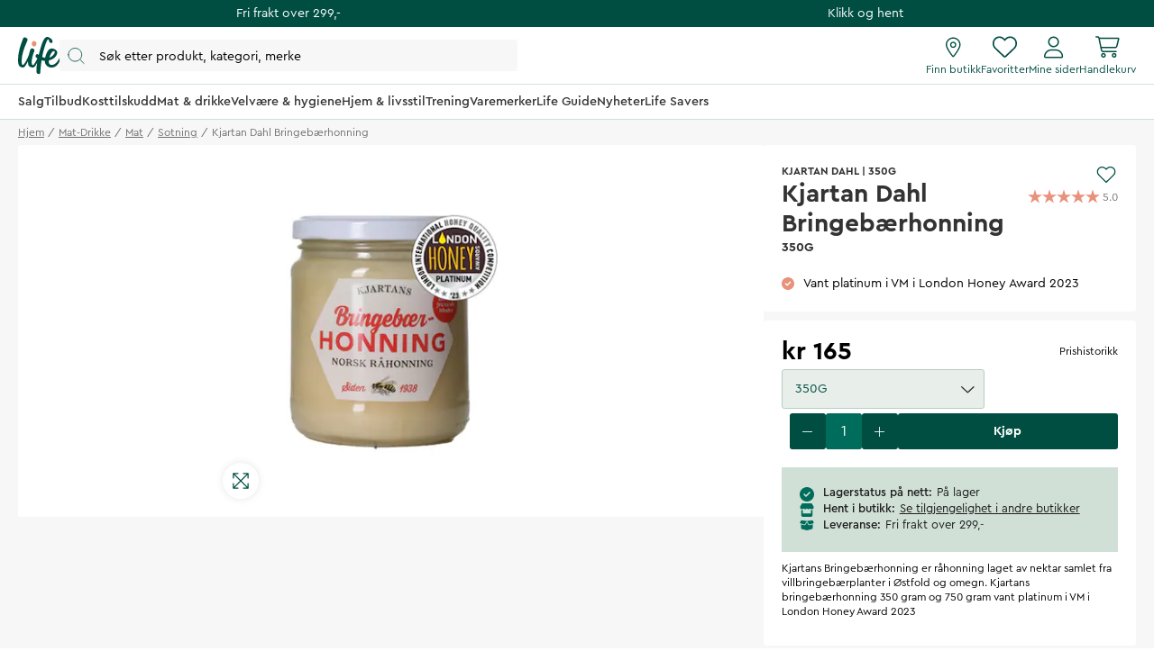

--- FILE ---
content_type: text/html
request_url: https://www.life.no/mat-drikke/mat/sotning/kjartan-dahl-bringebarhonning-350g
body_size: 90280
content:
<!doctype html><html lang="nb"><head><meta charset="utf-8"/><title data-rh="true">Kjøp Kjartan Dahl Bringebærhonning på Life.no - Life</title>
  <script>
  window.polyFillsLoaded = false;

  window.bootShop = function() {
    window.polyFillsLoaded = true;
  };  
  
  // If polyfill.io does not respond, start the shop anyway
  if (false) {
    setTimeout(function () {
      if(!window.polyFillsLoaded) {
        window.bootShop();
      }
    }, 5000);
  }
  </script>

  <script>window.bootShop();</script>
<link data-chunk="ProductPage" rel="preload" as="style" href="/static/css/style-ProductPage-6e559e32.chunk.css">
<link data-chunk="LifeClubFlyout" rel="preload" as="style" href="/static/css/style-LifeClubFlyout-a27ba6a6.chunk.css">
<link data-chunk="client" rel="preload" as="style" href="/static/css/style-7da87423.css">
<link data-chunk="client" rel="preload" as="style" href="/static/css/style-5ce7e626.css">
<link data-chunk="client" rel="preload" as="script" href="/static/js/apollo.6.2.9.vendor.js">
<link data-chunk="client" rel="preload" as="script" href="/static/js/react.6.2.9.vendor.js">
<link data-chunk="client" rel="preload" as="script" href="/static/js/node.6.2.9.vendor.js">
<link data-chunk="client" rel="preload" as="script" href="/static/js/bundle.7ccfe354.js">
<link data-chunk="client" rel="preload" as="script" href="/static/js/bundle.485484cc.js">
<link data-chunk="LifeClubFlyout" rel="preload" as="script" href="/static/js/LifeClubFlyout.c4ea19e8.chunk.js">
<link data-chunk="ProductPage" rel="preload" as="script" href="/static/js/529.7155bf04.chunk.js">
<link data-chunk="ProductPage" rel="preload" as="script" href="/static/js/ProductPage.e9f5bf52.chunk.js"><meta name="viewport" content="width=device-width,initial-scale=1,shrink-to-fit=no"/><meta name="theme-color" content="#000000"/><meta data-rh="true" name="description" content="Kjartans Bringebærhonning er råhonning laget av nektar samlet fra villbringebærplanter i Østfold og omegn.

Kjartans bringebærhonning 350 gram og 750 gram vant "/><meta data-rh="true" property="og:url" content="https://www.life.no/mat-drikke/mat/sotning/kjartan-dahl-bringebarhonning-350g"/><meta data-rh="true" property="og:title" content="Kjøp Kjartan Dahl Bringebærhonning på Life.no"/><meta data-rh="true" property="og:description" content="Kjartans Bringebærhonning er råhonning laget av nektar samlet fra villbringebærplanter i Østfold og omegn.

Kjartans bringebærhonning 350 gram og 750 gram vant "/><meta data-rh="true" property="og:image" content="https://www.life.no/pub_images/original/NO17457_1.jpg"/><meta data-rh="true" property="product:original_price:amount" content="165"/><meta data-rh="true" property="product:price:amount" content="165"/><meta data-rh="true" property="og:price:currency" content="NOK"/><meta data-rh="true" property="product:availability" content="true"/><meta data-rh="true" property="product:brand" content="KJARTAN DAHL"/><meta data-rh="true" property="product:category" content="Søtning"/><meta data-rh="true" name="apple-mobile-web-app-title" content="Life"/><meta data-rh="true" name="application-name" content="Life"/><meta data-rh="true" name="msapplication-TileColor" content="#d1e0d7"/><meta data-rh="true" name="theme-color" content="#d1e0d7"/><link data-rh="true" rel="preconnect" href="https://life.storeapi.jetshop.io"/><link data-rh="true" rel="canonical" href="https://www.life.no/mat-drikke/mat/sotning/kjartan-dahl-bringebarhonning-350g"/><link data-rh="true" rel="apple-touch-icon" sizes="180x180" href="/favicon/apple-touch-icon.png"/><link data-rh="true" rel="icon" type="image/png" sizes="32x32" href="/favicon/favicon-32x32.png"/><link data-rh="true" rel="icon" type="image/png" sizes="16x16" href="/favicon/favicon-16x16.png"/><link data-rh="true" rel="manifest" href="/favicon/site.webmanifest"/><link data-rh="true" rel="mask-icon" href="/favicon/safari-pinned-tab.svg" color="#004e42"/><link data-rh="true" rel="shortcut icon" href="/favicon/favicon.ico"/><script>window.__ACTIVE_BREAKPOINT__ = "lg";</script><link data-chunk="client" rel="stylesheet" href="/static/css/style-5ce7e626.css">
<link data-chunk="client" rel="stylesheet" href="/static/css/style-7da87423.css">
<link data-chunk="LifeClubFlyout" rel="stylesheet" href="/static/css/style-LifeClubFlyout-a27ba6a6.chunk.css">
<link data-chunk="ProductPage" rel="stylesheet" href="/static/css/style-ProductPage-6e559e32.chunk.css"></head><body class="no-js"><script>document.body.className=document.body.className.replace("no-js","")</script><div id="root"><div id="main-content" class="sb78wnl"><div class="content-render-wrapper" style="width:100%"></div><a class="s1viyfpl" href="#main-content">Skip to main content</a><div class="header-top-banner" id="top-campaign-bar"><div class="content-render-wrapper" style="width:100%"><section class="campaign-bar c8ziv64"><div class="campaign-bar-item" style="background:#004e42"><div class="no-link link-evaluator"><div class="campaign-bar-item-inner" style="color:#FFFFFF">Fri frakt over 299,-</div></div></div><div class="campaign-bar-item" style="background:#004e42"><div class="no-link link-evaluator"><div class="campaign-bar-item-inner" style="color:#FFFFFF">Klikk og hent</div></div></div></section></div></div><div class="desktop-header d16dnfgv" id="project-header"><div class="logo-search-icons"><div class="left"><a aria-label="Hjemmeside" href="/"><svg width="47" height="42" viewBox="0 0 47 42" fill="none" xmlns="http://www.w3.org/2000/svg" class="icon"><g clip-path="url(#clip0_1_180)"><path fill-rule="evenodd" clip-rule="evenodd" d="M37.9957 16.5898C40.1683 14.2909 41.4598 16.7904 40.1964 18.6464C38.578 21.0241 36.729 22.3488 34.8313 22.9718C35.484 20.5804 36.5537 18.115 37.9957 16.5898ZM46.6341 23.7396C45.7537 23.4879 45.5375 24.2018 45.2311 24.7752C43.5715 27.8796 41.1869 30.3164 38.9554 30.9014C35.62 31.7761 33.7586 30.3164 34.166 26.419C34.1774 26.3092 34.1932 26.1943 34.2072 26.0812C34.7586 25.9547 35.3241 25.8013 35.9048 25.6149C42.1774 23.5999 44.4273 18.0925 43.1235 15.8824C41.7566 13.5647 36.4312 10.5775 33.1284 15.4402C32.4328 16.4639 30.7567 19.7372 30.0293 23.2467C28.8866 23.0433 27.7857 22.6782 26.7654 22.2351C27.545 17.9919 28.6142 13.4444 30.0722 9.32141C31.6955 4.6199 33.3461 0.506085 34.3364 4.03221C34.6915 5.29574 34.3364 5.96326 36.0699 6.55094C37.5568 7.05527 38.3809 6.55094 38.2983 4.87189C38.1994 2.85921 35.9048 1.26177 34.1716 0.422087C30.8723 -1.17595 28.8251 1.99282 27.101 6.07515C26.4946 7.51053 24.5779 13.2655 22.9467 20.025C22.608 19.7754 22.3017 19.5341 22.0391 19.3121C20.2542 17.8046 18.49 21.8647 20.1407 22.8441C20.2455 22.9065 20.6797 23.3048 21.4196 23.8177C20.7723 25.1187 20.0683 26.6071 19.5078 27.6252C18.2911 29.8356 16.297 32.8031 15.4278 30.4158C14.5585 28.0289 15.3811 22.8943 17.6372 16.8495C18.4234 14.7421 18.3523 14.3307 17.5271 13.5753C16.8618 12.9663 14.7759 11.6721 13.7304 14.0508C13.4027 14.797 12.6695 17.0121 12.0558 19.7315C11.2079 22.0368 10.2654 24.2582 8.89786 26.7336C6.97407 30.2158 4.78919 32.9129 4.29403 29.8068C3.13096 22.512 6.06021 14.0007 9.49366 6.21497C10.8143 3.22073 10.952 2.45258 9.65884 1.42947C8.66819 0.645884 6.6324 -0.585293 5.59073 1.90288C2.23722 9.91209 -0.0804379 18.1367 0.00213764 25.7767C0.0549509 30.6488 1.11969 32.4799 2.81379 33.2762C4.54176 34.0883 6.02957 34.6024 7.76778 32.5689C8.6586 31.5271 9.86946 29.3865 11.083 26.7499C11.0704 27.183 11.0687 27.6107 11.0819 28.0289C11.2558 31.5654 11.7772 32.5378 13.8632 33.4219C15.9491 34.3062 17.6006 34.4828 19.2519 32.0073C19.7565 31.2511 20.4637 29.9748 21.2072 28.5397C20.6907 31.7396 20.3668 34.8689 20.3882 37.6144C20.4751 40.3555 21.0838 40.8117 22.8093 41.2246C24.68 41.6724 24.68 39.6574 24.79 38.2021C24.8124 37.9047 25.1057 32.6954 26.1311 26.007C27.1874 26.2928 28.3743 26.4932 29.6873 26.5365C29.7116 28.1435 30.0667 29.667 30.9525 30.9041C33.8567 34.9588 39.5793 34.8413 42.8376 31.7856C45.4785 29.3087 47.9532 24.1172 46.6341 23.7396Z" fill="#004E42"></path><path fill-rule="evenodd" clip-rule="evenodd" d="M16.4539 10.0511C17.4278 10.699 18.3524 10.9001 19.1441 10.235C19.843 9.64789 20.5907 8.34142 20.4909 7.03702C20.4427 6.4044 19.9571 5.75117 19.4029 5.30437C18.84 4.85079 18.2694 4.40046 17.23 4.47595C16.5055 4.52845 15.8684 5.28048 15.5945 6.02753C15.0316 7.56253 15.0308 9.10404 16.4539 10.0511Z" fill="#E8927C"></path></g><defs><clipPath id="clip0_1_180"><rect width="47" height="42" fill="white"></rect></clipPath></defs></svg></a><button type="button" aria-label="Åpne søk" class="popover-trigger b13fy6xz"><div id="search-bar-rd-id" class="search-bar-rd sfo1wax spzufc5 no-events"><svg xmlns="http://www.w3.org/2000/svg" fill="none" viewBox="0 0 22 22" class="icon MagnifierRD"><path stroke="currentColor" stroke-linecap="round" stroke-linejoin="round" d="m15.9999 16 5 5M1 9.5714c0 4.7339 3.8376 8.5715 8.5714 8.5715 2.371 0 4.5173-.9628 6.069-2.5186 1.5465-1.5504 2.5025-3.69 2.5025-6.0529C18.1429 4.8376 14.3053 1 9.5714 1 4.8376 1 1 4.8376 1 9.5714Z"></path></svg><input aria-label="Search" id="search-bar-rd-id-input" type="search" placeholder="Søk etter produkt, kategori, merke"/></div></button></div><div class="right"><a class="internal-link link-evaluator" href="/butikker"><div class="titled-icon-action twz2w5 ltg8kz1"><svg width="17" height="22" viewBox="0 0 17 22" fill="none" xmlns="http://www.w3.org/2000/svg" class="icon pin_outline"><path d="M11.6875 8.25C11.6875 10.1492 10.1492 11.6875 8.25 11.6875C6.35078 11.6875 4.8125 10.1492 4.8125 8.25C4.8125 6.35078 6.35078 4.8125 8.25 4.8125C10.1492 4.8125 11.6875 6.35078 11.6875 8.25ZM8.25 10.3125C9.38867 10.3125 10.3125 9.38867 10.3125 8.25C10.3125 7.11133 9.38867 6.1875 8.25 6.1875C7.11133 6.1875 6.1875 7.11133 6.1875 8.25C6.1875 9.38867 7.11133 10.3125 8.25 10.3125ZM16.5 8.25C16.5 12.0055 11.4727 18.6914 9.26836 21.45C8.73984 22.1074 7.76016 22.1074 7.23164 21.45C4.98867 18.6914 0 12.0055 0 8.25C0 3.69359 3.69359 0 8.25 0C12.8047 0 16.5 3.69359 16.5 8.25ZM8.25 1.375C4.45156 1.375 1.375 4.45156 1.375 8.25C1.375 8.92031 1.60832 9.83984 2.08656 10.9742C2.55535 12.0871 3.21406 13.2945 3.95914 14.502C5.42266 16.8781 7.15859 19.1512 8.25 20.5219C9.34141 19.1512 11.0773 16.8781 12.5426 14.502C13.2859 13.2945 13.9434 12.0871 14.4117 10.9742C14.893 9.83984 15.125 8.92031 15.125 8.25C15.125 4.45156 12.0484 1.375 8.25 1.375Z" fill="#004E42"></path></svg><h4>Finn butikk</h4></div></a><div class="favourites-icon-wrapper" style="position:relative"><a class="internal-link link-evaluator" href="/favoritter"><div class="titled-icon-action twz2w5 ltg8kz1"><svg viewBox="0 0 22 20" fill="none" xmlns="http://www.w3.org/2000/svg" class="icon heart"><path d="M10.9613 2.62499L11.477 2.11022C12.9164 0.70729 14.9102 0.0687744 16.8695 0.394907C19.8301 0.888188 22 3.44999 22 6.4535V6.70272C22 8.48592 21.2609 10.1918 19.9547 11.4078L12.1902 18.6566C11.868 18.9574 11.4426 19.125 11 19.125C10.5574 19.125 10.132 18.9574 9.80977 18.6566L2.04488 11.4078C0.740352 10.1918 0 8.48592 0 6.70272V6.4535C0 3.44999 2.17078 0.888188 5.13047 0.394907C7.05117 0.0687744 9.08359 0.70729 10.4844 2.11022L10.9613 2.62499ZM10.9613 4.57147L9.51328 3.08045C8.42617 1.99377 6.875 1.49792 5.3582 1.751C3.0598 2.13428 1.33633 4.12459 1.33633 6.4535V6.70272C1.33633 8.1078 1.95723 9.44413 2.98289 10.4023L10.7465 17.6512C10.8152 17.7156 10.9055 17.75 10.9613 17.75C11.0945 17.75 11.1848 17.7156 11.2535 17.6512L19.018 10.4023C20.0406 9.44413 20.625 8.1078 20.625 6.70272V6.4535C20.625 4.12459 18.9406 2.13428 16.6418 1.751C15.0863 1.49792 13.5738 1.99377 12.4867 3.08045L10.9613 4.57147Z" fill="currentColor"></path></svg><h4>Favoritter</h4></div></a></div><a class="internal-link link-evaluator" href="/my-pages"><div class="titled-icon-action twz2w5 ltg8kz1"><svg viewBox="0 0 20 23" fill="none" xmlns="http://www.w3.org/2000/svg" class="icon person"><path d="M9.625 11.5C12.6629 11.5 15.125 9.03746 15.125 6C15.125 2.96254 12.6629 0.5 9.625 0.5C6.58711 0.5 4.125 2.96254 4.125 6C4.125 9.03746 6.58711 11.5 9.625 11.5ZM9.625 1.875C11.8998 1.875 13.75 3.72523 13.75 6C13.75 8.27434 11.8998 10.125 9.625 10.125C7.35023 10.125 5.5 8.27305 5.5 6C5.5 3.72523 7.35195 1.875 9.625 1.875ZM11.8035 13.5625H7.44648C3.3348 13.5625 0 16.8969 0 21.009C0 21.8314 0.666875 22.4987 1.4893 22.4987H17.7616C18.584 22.5 19.25 21.834 19.25 21.009C19.25 16.8969 15.9156 13.5625 11.8035 13.5625ZM17.759 21.125H1.4893C1.42656 21.125 1.375 21.0734 1.375 21.009C1.375 17.6617 4.09922 14.9375 7.44648 14.9375H11.7992C15.1508 14.9375 17.875 17.6617 17.875 21.009C17.875 21.0734 17.8234 21.125 17.759 21.125Z" fill="currentColor"></path></svg><h4>Mine sider</h4></div></a><div style="position:relative"><div class="no-link link-evaluator"><div class="titled-icon-action twz2w5 ltg8kz1"><svg viewBox="0 0 25 23" fill="none" xmlns="http://www.w3.org/2000/svg" class="icon cart"><path d="M0.6875 0.132812C0.309375 0.132812 0 0.442187 0 0.820312C0 1.19844 0.309375 1.50781 0.6875 1.50781H2.31602C2.64258 1.50781 2.92617 1.73555 2.99062 2.05781L5.52148 14.4328C5.78359 15.7133 6.90937 16.6328 8.21562 16.6328H21.3125C21.6906 16.6328 22 16.3234 22 15.9453C22 15.5672 21.6906 15.2578 21.3125 15.2578H8.21562C7.5625 15.2578 6.99961 14.798 6.86641 14.1578L6.53125 12.5078H20.0449C21.3082 12.5078 22.4082 11.6484 22.7133 10.4238L24.518 3.21797C24.7328 2.35 24.0797 1.50781 23.1859 1.50781H4.2582C3.97461 0.691406 3.19688 0.132812 2.31602 0.132812H0.6875ZM4.55898 2.88281H23.1816L21.3813 10.093C21.2266 10.7031 20.6766 11.1328 20.0449 11.1328H6.24766L4.55898 2.88281ZM7.21875 19.7266C7.21875 19.4531 7.3274 19.1908 7.5208 18.9974C7.71419 18.804 7.9765 18.6953 8.25 18.6953C8.5235 18.6953 8.78581 18.804 8.9792 18.9974C9.1726 19.1908 9.28125 19.4531 9.28125 19.7266C9.28125 20.0001 9.1726 20.2624 8.9792 20.4558C8.78581 20.6492 8.5235 20.7578 8.25 20.7578C7.9765 20.7578 7.71419 20.6492 7.5208 20.4558C7.3274 20.2624 7.21875 20.0001 7.21875 19.7266ZM10.6562 19.7266C10.6562 19.4106 10.594 19.0977 10.4731 18.8057C10.3522 18.5138 10.1749 18.2485 9.95148 18.0251C9.72803 17.8016 9.46277 17.6244 9.17083 17.5035C8.87889 17.3826 8.56599 17.3203 8.25 17.3203C7.93401 17.3203 7.62111 17.3826 7.32917 17.5035C7.03723 17.6244 6.77197 17.8016 6.54852 18.0251C6.32508 18.2485 6.14784 18.5138 6.02691 18.8057C5.90599 19.0977 5.84375 19.4106 5.84375 19.7266C5.84375 20.0426 5.90599 20.3555 6.02691 20.6474C6.14784 20.9393 6.32508 21.2046 6.54852 21.428C6.77197 21.6515 7.03723 21.8287 7.32917 21.9496C7.62111 22.0706 7.93401 22.1328 8.25 22.1328C8.56599 22.1328 8.87889 22.0706 9.17083 21.9496C9.46277 21.8287 9.72803 21.6515 9.95148 21.428C10.1749 21.2046 10.3522 20.9393 10.4731 20.6474C10.594 20.3555 10.6562 20.0426 10.6562 19.7266ZM19.25 18.6953C19.5235 18.6953 19.7858 18.804 19.9792 18.9974C20.1726 19.1908 20.2812 19.4531 20.2812 19.7266C20.2812 20.0001 20.1726 20.2624 19.9792 20.4558C19.7858 20.6492 19.5235 20.7578 19.25 20.7578C18.9765 20.7578 18.7142 20.6492 18.5208 20.4558C18.3274 20.2624 18.2188 20.0001 18.2188 19.7266C18.2188 19.4531 18.3274 19.1908 18.5208 18.9974C18.7142 18.804 18.9765 18.6953 19.25 18.6953ZM19.25 22.1328C19.8882 22.1328 20.5002 21.8793 20.9515 21.428C21.4027 20.9768 21.6562 20.3647 21.6562 19.7266C21.6562 19.0884 21.4027 18.4763 20.9515 18.0251C20.5002 17.5738 19.8882 17.3203 19.25 17.3203C18.6118 17.3203 17.9998 17.5738 17.5485 18.0251C17.0973 18.4763 16.8438 19.0884 16.8438 19.7266C16.8438 20.3647 17.0973 20.9768 17.5485 21.428C17.9998 21.8793 18.6118 22.1328 19.25 22.1328Z" fill="currentColor"></path></svg><h4>Handlekurv</h4></div></div></div></div></div><div class="categories-and-links"><div class="left"><a class="header-category-button d1bvhckr" href="/salg"><div class="b10h34wr">Salg</div></a><a class="header-category-button d1bvhckr" href="/tilbud"><div class="b10h34wr">Tilbud</div></a><a class="header-category-button d1bvhckr" href="/kosttilskudd"><div class="b10h34wr">Kosttilskudd</div></a><a aria-current="page" class="header-category-button d1bvhckr active" href="/mat-drikke"><div class="b10h34wr">Mat &amp; drikke</div></a><a class="header-category-button d1bvhckr" href="/velvare"><div class="b10h34wr">Velvære &amp; hygiene</div></a><a class="header-category-button d1bvhckr" href="/livsstil"><div class="b10h34wr">Hjem &amp; livsstil</div></a><a class="header-category-button d1bvhckr" href="/trening"><div class="b10h34wr">Trening</div></a><a class="header-category-button d1bvhckr" href="/varemerker"><div class="b10h34wr">Varemerker</div></a><a class="header-category-button d1bvhckr" href="/tips-rad"><div class="b10h34wr">Life Guide</div></a><a class="header-category-button d1bvhckr" href="/nyheter"><div class="b10h34wr">Nyheter</div></a><a class="header-category-button d1bvhckr" href="/life-savers"><div class="b10h34wr">Life Savers</div></a></div></div><div class="header-dropdown h1rxsqh6"></div></div><div class="content-render-wrapper" style="width:100%"></div><main class="czotlgn"><script data-testid="structured-data" type="application/ld+json">{"@context":"https://schema.org","@type":"Product","name":"Kjartan Dahl Bringebærhonning","description":"<p>Kjartans bringebærhonning 350 gram og 750 gram vant platinum i VM i London Honey Award 2023</p>\n<p><span lang=\"SV\"><br />Kjartans honning er skånsomt slynget og tappet slik at alle enzymer, sporstoffer, mineraler og vitaminer er bevart.</span></p>\n<p><span lang=\"SV\">Bringebærhonningen er den mildeste av våre tre varianter. Kjartans Bringebærhonning smaker deilig smurt rett på ristet eller ferskt brød, med en kopp te eller et glass iskald melk til. Den passer spesielt godt i te og til oster, f.eks blåskimmelost, brie og andre myke oster.</span></p>","image":["https://www.life.no/pub_images/original/NO17457_1.jpg"],"mpn":"7090006090016","sku":"NO17457","productID":"NO17457","category":"Søtning","offers":{"@type":"Offer","priceCurrency":"NOK","price":165,"url":"https://www.life.no/mat-drikke/mat/sotning/kjartan-dahl-bringebarhonning-350g","availability":"http://schema.org/InStock"}}</script><div class="o1b8p0mj"><ul class="canonical-breadcrumbs ct4ls2f c1obqcq9"></ul><div class="piqrqxy"><div class="pw6eh38"><div class="gallery-wrapper-outer b1j856jd single-image b1ja30fk g12leoy"><div class="gallery-image single-image g1xo0fy1"><div data-flight-image-container="" data-flight-image-loaded="false" title="Kjartan Dahl Bringebærhonning" style="position:relative;overflow:hidden;width:100%;height:auto;padding-bottom:100.0000%"><picture data-flight-image-placeholder=""><img alt="" src="https://www.life.no/pub_images/original/NO17457_1.jpg?extend=copy&amp;width=267&amp;method=fit&amp;height=267&amp;sigma=2.5&amp;minampl=0.5&amp;quality=30&amp;type=auto&amp;timestamp=1694700109" loading="lazy" style="position:absolute;top:0;left:0;width:100%;height:100%;padding-top:0;object-position:center;object-fit:contain;opacity:0.6;transition-delay:500ms;font-family:&quot;object-fit: contain&quot;"/></picture><picture data-flight-image=""><source type="image/webp" srcSet="https://www.life.no/pub_images/original/NO17457_1.jpg?extend=copy&amp;width=1280&amp;method=fit&amp;height=1280&amp;quality=100&amp;type=webp&amp;timestamp=1694700109 1280w, https://www.life.no/pub_images/original/NO17457_1.jpg?extend=copy&amp;width=267&amp;method=fit&amp;height=267&amp;quality=100&amp;type=webp&amp;timestamp=1694700109 267w, https://www.life.no/pub_images/original/NO17457_1.jpg?extend=copy&amp;width=320&amp;method=fit&amp;height=320&amp;quality=100&amp;type=webp&amp;timestamp=1694700109 320w, https://www.life.no/pub_images/original/NO17457_1.jpg?extend=copy&amp;width=341&amp;method=fit&amp;height=341&amp;quality=100&amp;type=webp&amp;timestamp=1694700109 341w, https://www.life.no/pub_images/original/NO17457_1.jpg?extend=copy&amp;width=427&amp;method=fit&amp;height=427&amp;quality=100&amp;type=webp&amp;timestamp=1694700109 427w, https://www.life.no/pub_images/original/NO17457_1.jpg?extend=copy&amp;width=533&amp;method=fit&amp;height=533&amp;quality=100&amp;type=webp&amp;timestamp=1694700109 533w, https://www.life.no/pub_images/original/NO17457_1.jpg?extend=copy&amp;width=640&amp;method=fit&amp;height=640&amp;quality=100&amp;type=webp&amp;timestamp=1694700109 640w, https://www.life.no/pub_images/original/NO17457_1.jpg?extend=copy&amp;width=683&amp;method=fit&amp;height=683&amp;quality=100&amp;type=webp&amp;timestamp=1694700109 683w, https://www.life.no/pub_images/original/NO17457_1.jpg?extend=copy&amp;width=853&amp;method=fit&amp;height=853&amp;quality=100&amp;type=webp&amp;timestamp=1694700109 853w" sizes="(max-width: 20rem) 100vw, (max-width: 40rem) 100vw, (max-width: 50rem) 33vw, (max-width: 64rem) 33vw, 33vw"/><source type="image/jpeg" srcSet="https://www.life.no/pub_images/original/NO17457_1.jpg?extend=copy&amp;width=1280&amp;method=fit&amp;height=1280&amp;quality=100&amp;timestamp=1694700109 1280w, https://www.life.no/pub_images/original/NO17457_1.jpg?extend=copy&amp;width=267&amp;method=fit&amp;height=267&amp;quality=100&amp;timestamp=1694700109 267w, https://www.life.no/pub_images/original/NO17457_1.jpg?extend=copy&amp;width=320&amp;method=fit&amp;height=320&amp;quality=100&amp;timestamp=1694700109 320w, https://www.life.no/pub_images/original/NO17457_1.jpg?extend=copy&amp;width=341&amp;method=fit&amp;height=341&amp;quality=100&amp;timestamp=1694700109 341w, https://www.life.no/pub_images/original/NO17457_1.jpg?extend=copy&amp;width=427&amp;method=fit&amp;height=427&amp;quality=100&amp;timestamp=1694700109 427w, https://www.life.no/pub_images/original/NO17457_1.jpg?extend=copy&amp;width=533&amp;method=fit&amp;height=533&amp;quality=100&amp;timestamp=1694700109 533w, https://www.life.no/pub_images/original/NO17457_1.jpg?extend=copy&amp;width=640&amp;method=fit&amp;height=640&amp;quality=100&amp;timestamp=1694700109 640w, https://www.life.no/pub_images/original/NO17457_1.jpg?extend=copy&amp;width=683&amp;method=fit&amp;height=683&amp;quality=100&amp;timestamp=1694700109 683w, https://www.life.no/pub_images/original/NO17457_1.jpg?extend=copy&amp;width=853&amp;method=fit&amp;height=853&amp;quality=100&amp;timestamp=1694700109 853w" sizes="(max-width: 20rem) 100vw, (max-width: 40rem) 100vw, (max-width: 50rem) 33vw, (max-width: 64rem) 33vw, 33vw"/><img alt="Kjartan Dahl Bringebærhonning" sizes="(max-width: 20rem) 100vw, (max-width: 40rem) 100vw, (max-width: 50rem) 33vw, (max-width: 64rem) 33vw, 33vw" srcSet="https://www.life.no/pub_images/original/NO17457_1.jpg?extend=copy&amp;width=1280&amp;method=fit&amp;height=1280&amp;quality=100&amp;timestamp=1694700109 1280w, https://www.life.no/pub_images/original/NO17457_1.jpg?extend=copy&amp;width=267&amp;method=fit&amp;height=267&amp;quality=100&amp;timestamp=1694700109 267w, https://www.life.no/pub_images/original/NO17457_1.jpg?extend=copy&amp;width=320&amp;method=fit&amp;height=320&amp;quality=100&amp;timestamp=1694700109 320w, https://www.life.no/pub_images/original/NO17457_1.jpg?extend=copy&amp;width=341&amp;method=fit&amp;height=341&amp;quality=100&amp;timestamp=1694700109 341w, https://www.life.no/pub_images/original/NO17457_1.jpg?extend=copy&amp;width=427&amp;method=fit&amp;height=427&amp;quality=100&amp;timestamp=1694700109 427w, https://www.life.no/pub_images/original/NO17457_1.jpg?extend=copy&amp;width=533&amp;method=fit&amp;height=533&amp;quality=100&amp;timestamp=1694700109 533w, https://www.life.no/pub_images/original/NO17457_1.jpg?extend=copy&amp;width=640&amp;method=fit&amp;height=640&amp;quality=100&amp;timestamp=1694700109 640w, https://www.life.no/pub_images/original/NO17457_1.jpg?extend=copy&amp;width=683&amp;method=fit&amp;height=683&amp;quality=100&amp;timestamp=1694700109 683w, https://www.life.no/pub_images/original/NO17457_1.jpg?extend=copy&amp;width=853&amp;method=fit&amp;height=853&amp;quality=100&amp;timestamp=1694700109 853w" src="https://www.life.no/pub_images/original/NO17457_1.jpg" loading="lazy" style="position:absolute;top:0;left:0;width:100%;height:100%;padding-top:0;object-position:center;object-fit:contain;opacity:0;transition:opacity 500ms;font-family:&quot;object-fit: contain&quot;"/></picture><noscript><picture><img alt="Kjartan Dahl Bringebærhonning" sizes="(max-width: 20rem) 100vw, (max-width: 40rem) 100vw, (max-width: 50rem) 33vw, (max-width: 64rem) 33vw, 33vw" srcSet="https://www.life.no/pub_images/original/NO17457_1.jpg?extend=copy&amp;width=1280&amp;method=fit&amp;height=1280&amp;quality=100&amp;timestamp=1694700109 1280w, https://www.life.no/pub_images/original/NO17457_1.jpg?extend=copy&amp;width=267&amp;method=fit&amp;height=267&amp;quality=100&amp;timestamp=1694700109 267w, https://www.life.no/pub_images/original/NO17457_1.jpg?extend=copy&amp;width=320&amp;method=fit&amp;height=320&amp;quality=100&amp;timestamp=1694700109 320w, https://www.life.no/pub_images/original/NO17457_1.jpg?extend=copy&amp;width=341&amp;method=fit&amp;height=341&amp;quality=100&amp;timestamp=1694700109 341w, https://www.life.no/pub_images/original/NO17457_1.jpg?extend=copy&amp;width=427&amp;method=fit&amp;height=427&amp;quality=100&amp;timestamp=1694700109 427w, https://www.life.no/pub_images/original/NO17457_1.jpg?extend=copy&amp;width=533&amp;method=fit&amp;height=533&amp;quality=100&amp;timestamp=1694700109 533w, https://www.life.no/pub_images/original/NO17457_1.jpg?extend=copy&amp;width=640&amp;method=fit&amp;height=640&amp;quality=100&amp;timestamp=1694700109 640w, https://www.life.no/pub_images/original/NO17457_1.jpg?extend=copy&amp;width=683&amp;method=fit&amp;height=683&amp;quality=100&amp;timestamp=1694700109 683w, https://www.life.no/pub_images/original/NO17457_1.jpg?extend=copy&amp;width=853&amp;method=fit&amp;height=853&amp;quality=100&amp;timestamp=1694700109 853w" src="https://www.life.no/pub_images/original/NO17457_1.jpg" loading="lazy" style="position:absolute;top:0;left:0;width:100%;height:100%;padding-top:0;object-position:center;object-fit:contain"/></picture></noscript><div data-flight-image-children="" style="position:relative;z-index:2;width:100%;height:100%"><div class="maximize-icon-wrapper"><svg xmlns="http://www.w3.org/2000/svg" viewBox="0 0 448 512" class="maximize-icon"><path d="M304 32c-8.8 0-16 7.2-16 16s7.2 16 16 16L393.4 64 224 233.4 54.6 64 144 64c8.8 0 16-7.2 16-16s-7.2-16-16-16L16 32C7.2 32 0 39.2 0 48L0 176c0 8.8 7.2 16 16 16s16-7.2 16-16L32 86.6 201.4 256 32 425.4 32 336c0-8.8-7.2-16-16-16S0 327.2 0 336L0 464c0 8.8 7.2 16 16 16l128 0c8.8 0 16-7.2 16-16s-7.2-16-16-16L54.6 448 224 278.6 393.4 448 304 448c-8.8 0-16 7.2-16 16s7.2 16 16 16l128 0c8.8 0 16-7.2 16-16l0-128c0-8.8-7.2-16-16-16s-16 7.2-16 16L416 425.4 246.6 256 416 86.6 416 176c0 8.8 7.2 16 16 16s16-7.2 16-16l0-128c0-8.8-7.2-16-16-16L304 32z"></path></svg></div></div><div data-flight-image-badges="" style="z-index:2"></div></div></div></div></div><div class="p1xcysv"><div class="p3lartz"><div class="inner"><div class="product-titles-rating"><div class="product-titles-wrapper"><div class="product-overtitles"><span class="small-title">KJARTAN DAHL</span><span> | </span><span class="small-title">350G</span></div><div class="product-titles"><h1>Kjartan Dahl Bringebærhonning</h1><h2>350G</h2></div></div><div class="rating-fav-wrapper"><div class="favourite-button"><div class="f1szgs5c"><button aria-label="Add to favourites"><svg viewBox="0 0 17 15" fill="none" xmlns="http://www.w3.org/2000/svg" class="inactive"><path d="M14.8434 2.14929C14.4768 1.78493 14.0417 1.4959 13.5627 1.2987C13.0837 1.1015 12.5704 1 12.0519 1C11.5335 1 11.0201 1.1015 10.5411 1.2987C10.0621 1.4959 9.62698 1.78493 9.26046 2.14929L8.49981 2.90512L7.73916 2.14929C6.99882 1.41366 5.9947 1.00038 4.94771 1.00038C3.90071 1.00038 2.89659 1.41366 2.15626 2.14929C1.41592 2.88493 1 3.88267 1 4.92302C1 5.96336 1.41592 6.9611 2.15626 7.69674L2.91691 8.45256L8.49981 14L14.0827 8.45256L14.8434 7.69674C15.21 7.33255 15.5009 6.90014 15.6994 6.42422C15.8979 5.94829 16 5.43818 16 4.92302C16 4.40785 15.8979 3.89774 15.6994 3.42182C15.5009 2.94589 15.21 2.51348 14.8434 2.14929V2.14929Z" stroke="currentColor" stroke-linecap="round" stroke-linejoin="round"></path></svg></button></div></div><div class="rating-small"><div class="no-rating" style="height:25px"></div></div></div></div><div class="product-usp"><div class="product-usp-item"><span class="icon"></span><span class="text">Vant platinum i VM i London Honey Award 2023</span></div></div></div></div><div class="p3lartz"><div class="inner"><div><div style="display:flex;justify-content:space-between;align-items:end"><div style="display:flex;flex-direction:column"><div class="price-extender"><div class="product-card-price p1rxo14n"><div class="price-extender-inner" style="display:flex;gap:10px;align-items:flex-end;line-height:1"><div class="wfsqmst" data-flight-price=""><div class="price n77d0ua">kr 165</div></div></div></div></div></div><div style="position:relative;flex:none"><div style="display:contents"><div data-headlessui-state=""></div><div style="position:fixed;top:1px;left:1px;width:1px;height:0;padding:0;margin:-1px;overflow:hidden;clip:rect(0, 0, 0, 0);white-space:nowrap;border-width:0;display:none"></div></div></div></div><div class="s1a5u7cn"><div class="ddhihzm"><div class="sbsycch" data-flight-dropdown="" data-flight-dropdown-open="false"><button class="" data-flight-dropdown-button="" aria-expanded="false" aria-haspopup="menu" type="button" role="button" id="option-Kjartan Dahl Bringebærhonning">350G<div class="icon-wrapper"><svg width="15" height="8" viewBox="0 0 15 8" fill="none" xmlns="http://www.w3.org/2000/svg" class="icon"><path d="M0.164206 0.227536C0.425498 -0.069722 0.847123 -0.0639208 1.10671 0.17649L7.32671 5.95097L13.5475 0.175975C13.8223 -0.076552 14.243 -0.0543805 14.49 0.227022C14.735 0.511131 14.713 0.945116 14.4396 1.19863L7.81046 7.38613C7.55525 7.62113 7.17254 7.62113 6.91712 7.38613L0.287957 1.19863C-0.0607933 0.945114 -0.0816272 0.51113 0.164206 0.227536Z" fill="#333333"></path></svg></div></button></div></div></div><div class="q10yocn8"><div class="add-to-cart-qty-button-container ac7pgva"><div class="qty-adjuster q1tyymke"><button aria-label="decrease quantity" disabled=""><svg viewBox="0 0 13 13" fill="none" xmlns="http://www.w3.org/2000/svg" class="icon"><rect x="13" y="6" width="1" height="13" transform="rotate(90 13 6)" fill="currentColor"></rect></svg></button><input aria-label="select quantity" type="number" min="1" step="1" value="1"/><button aria-label="increase quantity"><svg viewBox="0 0 13 13" fill="none" xmlns="http://www.w3.org/2000/svg" class="icon"><rect x="6" width="1" height="13" fill="currentColor"></rect><rect x="13" y="6" width="1" height="13" transform="rotate(90 13 6)" fill="currentColor"></rect></svg></button></div><div class="button-wrapper"><button class="cta forest add-to-cart" data-testid="add-to-cart"><div class="no-link link-evaluator l1p1zbrx">Kjøp</div></button></div></div></div></div><div class="p1u2ehq1"><div class="misc-item"><div class="icon"></div><div class="content"><span class="title">Lagerstatus på nett</span><span>På lager</span></div></div><div class="misc-item store-stock-button"><div class="icon"><svg width="16" height="15" viewBox="0 0 16 15" fill="none" xmlns="http://www.w3.org/2000/svg"><g clip-path="url(#clip0_607_17353)"><path d="M15.2108 3.04102L13.6192 0.383789C13.4775 0.146484 13.2247 0 12.9553 0H3.04417C2.77472 0 2.52194 0.146484 2.38028 0.383789L0.785833 3.04102C-0.0363896 4.41211 0.691388 6.31934 2.2275 6.53906C2.33861 6.55371 2.4525 6.5625 2.56361 6.5625C3.28861 6.5625 3.93305 6.22852 4.37472 5.71289C4.81639 6.22852 5.46083 6.5625 6.18583 6.5625C6.91083 6.5625 7.55528 6.22852 7.99694 5.71289C8.43861 6.22852 9.08306 6.5625 9.80806 6.5625C10.5358 6.5625 11.1775 6.22852 11.6192 5.71289C12.0636 6.22852 12.7053 6.5625 13.4303 6.5625C13.5442 6.5625 13.6553 6.55371 13.7664 6.53906C15.3081 6.32227 16.0386 4.41504 15.2136 3.04102H15.2108ZM13.8803 7.46777H13.8775C13.7303 7.48828 13.5803 7.5 13.4275 7.5C13.0831 7.5 12.7525 7.44434 12.4442 7.34473V11.25H3.55528V7.3418C3.24417 7.44434 2.91083 7.5 2.56639 7.5C2.41361 7.5 2.26083 7.48828 2.11361 7.46777H2.11083C1.99694 7.4502 1.88583 7.42969 1.7775 7.40039V11.25V13.125C1.7775 14.1592 2.57472 15 3.55528 15H12.4442C13.4247 15 14.2219 14.1592 14.2219 13.125V11.25V7.40039C14.1108 7.42969 13.9997 7.45312 13.8803 7.46777Z" fill="#006C5B"></path></g><defs><clipPath id="clip0_607_17353"><rect width="16" height="15" fill="white"></rect></clipPath></defs></svg></div><div class="content"><span class="title">Hent i butikk</span><span style="text-decoration:underline">Se tilgjengelighet i andre butikker</span></div></div><nav size="400" class="nnfgqvz" style="--nnfgqvz-0:0px;--nnfgqvz-3:400px;--nnfgqvz-4:400px;--nnfgqvz-5:-400px;--nnfgqvz-6:90vw;--nnfgqvz-7:-90vw"><div class="sv9b0jf"></div></nav><div class="misc-item"><div class="icon"><svg width="16" height="13" viewBox="0 0 16 13" fill="none" xmlns="http://www.w3.org/2000/svg" class="icon"><path d="M1.47221 1.05254C1.54721 0.900044 1.71221 0.812544 1.87971 0.835044L7.99971 1.60004L14.1197 0.835044C14.2872 0.815044 14.4522 0.902544 14.5272 1.05254L15.5697 3.13754C15.7947 3.58504 15.5547 4.12754 15.0747 4.26504L10.9897 5.43254C10.6422 5.53254 10.2697 5.38504 10.0847 5.07504L7.99971 1.60004L5.91471 5.07504C5.72971 5.38504 5.35721 5.53254 5.00971 5.43254L0.927209 4.26504C0.444709 4.12754 0.207209 3.58504 0.432209 3.13754L1.47221 1.05254ZM8.02721 3.20004L9.39971 5.48504C9.77221 6.10504 10.5147 6.40004 11.2122 6.20004L14.3997 5.29004V9.46504C14.3997 10.015 14.0247 10.495 13.4897 10.63L8.38721 11.905C8.13221 11.97 7.86471 11.97 7.61221 11.905L2.50971 10.63C1.97471 10.4925 1.59971 10.0125 1.59971 9.46254V5.28754L4.78971 6.20004C5.48471 6.40004 6.22971 6.10504 6.60221 5.48504L7.97221 3.20004H8.02721Z" fill="#006C5B"></path></svg></div><div class="content"><ul>
<li>Leveranse</li>
<li>Fri frakt over 299,-</li>
</ul></div></div></div><div class="product-shortdescription">Kjartans Bringebærhonning er råhonning laget av nektar samlet fra villbringebærplanter i Østfold og omegn.

Kjartans bringebærhonning 350 gram og 750 gram vant platinum i VM i London Honey Award 2023

</div></div></div></div></div><section id="product-tabs" class="p1fn8dru"><div><div class="b1sc2llc"><div class="inner"><div class="active tk35ekx">Produktbeskrivelse </div><div class="tk35ekx">Bruk</div><div class="tk35ekx">Spesifikasjoner </div></div></div><div class="t1w2hyh2"><div style="display:block" class="t1hsmh2g"><div class="du34tq7"><div><p>Kjartans bringebærhonning 350 gram og 750 gram vant platinum i VM i London Honey Award 2023</p>
<p><span lang="SV"><br />Kjartans honning er skånsomt slynget og tappet slik at alle enzymer, sporstoffer, mineraler og vitaminer er bevart.</span></p>
<p><span lang="SV">Bringebærhonningen er den mildeste av våre tre varianter. Kjartans Bringebærhonning smaker deilig smurt rett på ristet eller ferskt brød, med en kopp te eller et glass iskald melk til. Den passer spesielt godt i te og til oster, f.eks blåskimmelost, brie og andre myke oster.</span></p></div><div><p>Artikkelnummer<!-- -->: <!-- -->NO17457</p></div></div></div><div style="display:none" class="t1hsmh2g"><div>Kjartans Bringebærhonning smaker deilig smurt rett på ristet eller ferskt brød, med en kopp te eller et glass iskald melk til. Den passer spesielt godt i te og til oster, f.eks blåskimmelost, brie og andre myke oster.</div></div><div style="display:none" class="t1hsmh2g"><div></div><div>100 % naturlig råhonning</div></div></div></div><div class="wil2tpk"><h3 class="truste-qa-widget-title">Spør om produktet</h3><div id="truste-qa-widget-container" style="width:100%;display:block;min-height:100px;margin:20px 0"></div></div></section><script type="application/ld+json">{"@context":"https://schema.org","@type":"Product","name":"Kjartan Dahl Bringebærhonning","description":"Kjartans Bringebærhonning er råhonning laget av nektar samlet fra villbringebærplanter i Østfold og omegn.\n\nKjartans bringebærhonning 350 gram og 750 gram vant platinum i VM i London Honey Award 2023\n\n","image":[{"@type":"ImageObject","url":"https://www.life.no/pub_images/original/NO17457_1.jpg","width":800,"height":800,"caption":"Kjartan Dahl Bringebærhonning"}],"brand":{"@type":"Brand","name":"KJARTAN DAHL"},"sku":"NO17457","gtin":"7090006090016","offers":{"@type":"Offer","url":"https://www.life.no/mat-drikke/mat/sotning/kjartan-dahl-bringebarhonning-350g","priceCurrency":"NOK","price":165,"availability":"https://schema.org/InStock","itemCondition":"https://schema.org/NewCondition","seller":{"@type":"Organization","name":"Life","url":"https://www.life.no"},"priceValidUntil":"2026-03-03","shippingDetails":{"@type":"ShippingDetails","shippingRate":{"@type":"MonetaryAmount","value":99,"currency":"NOK"},"deliveryTime":{"@type":"ShippingDeliveryTime","handlingTime":{"@type":"QuantitativeValue","minValue":1,"maxValue":2,"unitCode":"DAY"},"transitTime":{"@type":"QuantitativeValue","minValue":2,"maxValue":5,"unitCode":"DAY"}}},"hasMerchantReturnPolicy":{"@type":"MerchantReturnPolicy","applicableCountry":"NO","returnPolicyCategory":"https://schema.org/MerchantReturnFiniteReturnWindow","merchantReturnDays":14,"returnMethod":"https://schema.org/ReturnByMail","returnFees":"https://schema.org/ReturnFeesCustomerResponsibility"}},"url":"https://www.life.no/mat-drikke/mat/sotning/kjartan-dahl-bringebarhonning-350g","itemCondition":"https://schema.org/NewCondition","category":"Søtning","size":"350G","gtin13":"7090006090016","productGroup":"Importerad","alternateName":"350G","mpn":"NO17457"}</script><script data-testid="structured-data" type="application/ld+json">{"@context":"https://schema.org","@type":"Product","name":"Kjartan Dahl Bringebærhonning","description":"<p>Kjartans bringebærhonning 350 gram og 750 gram vant platinum i VM i London Honey Award 2023</p>\n<p><span lang=\"SV\"><br />Kjartans honning er skånsomt slynget og tappet slik at alle enzymer, sporstoffer, mineraler og vitaminer er bevart.</span></p>\n<p><span lang=\"SV\">Bringebærhonningen er den mildeste av våre tre varianter. Kjartans Bringebærhonning smaker deilig smurt rett på ristet eller ferskt brød, med en kopp te eller et glass iskald melk til. Den passer spesielt godt i te og til oster, f.eks blåskimmelost, brie og andre myke oster.</span></p>","image":["https://www.life.no/pub_images/original/NO17457_1.jpg"],"mpn":"7090006090016","sku":"NO17457","productID":"NO17457","category":"Søtning","offers":{"priceValidUntil":"2026-03-03","priceCurrency":"SEK","price":165,"availability":"https://schema.org/OutOfStock","itemCondition":"https://schema.org/NewCondition"},"brand":{"@type":"Brand","name":"KJARTAN DAHL"},"aggregateRating":null}</script><div style="display:none" class="hidden-lipscore-widget"></div></div></main><div class="footer"><div class="life-club laxr4vr" style="width:100%"><div class="content-render-wrapper" style="width:100%"><section class="html-row" style="column-gap:0rem;row-gap:0rem"><div class="html-row-item-outer" style="flex:1"><div class="html-row-item-wrapper"><h2 style="text-align: center; color: rgb(0, 78, 66)">Bli medlem av Life Club!</h2>
<p style="text-align: center; color: rgb(0, 78, 66)">Bli medlem i Life Club er helt gratis og få 10%* på ditt neste kjøp, prioritert tilgang til utvalgte kampanjer og mye mer.</p>
<p style="text-align: center"><br></p>
<p style="text-align: center"><a href="https://www.life.no/lifeclub" target="_blank">Bli medlem</a></p>
<p><br></p>
<p><br></p>
<p style="text-align: center; color: #004E42"><em>*Gjelder ikke gavekort, naturlegemidler og sauna. Kan ikke kombineres med andre tilbud.</em></p>
<p><br></p>
<p><br></p></div></div></section></div></div><div class="footer-content fk3i0op" style="background:#004E42;color:#fff"><div class="max-width mjqp9b6"><svg width="86" height="73" viewBox="0 0 86 73" fill="none" xmlns="http://www.w3.org/2000/svg"><path fill-rule="evenodd" clip-rule="evenodd" d="M69.524 29.2296C73.4995 25.1792 75.8626 29.5831 73.5509 32.8532C70.5896 37.0425 67.2063 39.3765 63.7338 40.4741C64.9281 36.2607 66.8855 31.9169 69.524 29.2296ZM85.3304 41.8269C83.7196 41.3834 83.3239 42.6413 82.7633 43.6515C79.7265 49.1212 75.3632 53.4146 71.2801 54.4453C65.1769 55.9865 61.7711 53.4146 62.5165 46.5478C62.5373 46.3543 62.5662 46.1519 62.5918 45.9526C63.6009 45.7297 64.6355 45.4594 65.698 45.131C77.1756 41.5808 81.2925 31.8773 78.9068 27.9833C76.4057 23.8997 66.6612 18.6365 60.6179 27.2042C59.3451 29.0078 56.2782 34.7751 54.9472 40.9585C52.8564 40.6001 50.842 39.9568 48.9749 39.1761C50.4015 31.7 52.3578 23.6878 55.0257 16.4234C57.9959 8.13983 61.0162 0.891674 62.8283 7.10437C63.478 9.33059 62.8283 10.5067 66.0003 11.5421C68.7209 12.4307 70.2288 11.5421 70.0777 8.58381C69.8967 5.03766 65.698 2.22312 62.5267 0.743676C56.4897 -2.07191 52.7438 3.51116 49.589 10.7038C48.4794 13.2328 44.9723 23.3725 41.9876 35.2821C41.3678 34.8424 40.8074 34.4172 40.3268 34.0261C37.0609 31.37 33.8328 38.5235 36.8532 40.2491C37.0449 40.3591 37.8394 41.0608 39.1933 41.9645C38.0089 44.2568 36.7208 46.8792 35.6951 48.673C33.4687 52.5675 29.8201 57.7959 28.2295 53.5897C26.6389 49.3843 28.1441 40.3376 32.2723 29.6872C33.711 25.9742 33.5807 25.2493 32.0708 23.9184C30.8535 22.8454 27.0368 20.5651 25.1237 24.7562C24.5241 26.0709 23.1825 29.9737 22.0596 34.765C20.5081 38.8267 18.7835 42.7406 16.2812 47.1021C12.7611 53.2374 8.76319 57.9894 7.85716 52.5167C5.72899 39.664 11.0889 24.6679 17.3714 10.9502C19.7879 5.67462 20.0398 4.32121 17.6736 2.51859C15.8609 1.13799 12.1359 -1.03123 10.2298 3.35269C4.09364 17.4642 -0.147184 31.9551 0.00391142 45.4161C0.100549 54.0003 2.04879 57.2265 5.14863 58.6295C8.31044 60.0603 11.0328 60.9661 14.2134 57.3833C15.8434 55.5477 18.059 51.7762 20.2796 47.1308C20.2566 47.8939 20.2534 48.6474 20.2774 49.3843C20.5958 55.6152 21.5498 57.3285 25.3667 58.8862C29.1835 60.4443 32.2054 60.7554 35.2268 56.3938C36.1501 55.0615 37.4442 52.8127 38.8046 50.2842C37.8596 55.9221 37.2669 61.4357 37.306 66.273C37.4651 71.1025 38.5788 71.9063 41.7362 72.6338C45.1592 73.4228 45.1592 69.8726 45.3605 67.3085C45.4014 66.7845 45.9381 57.6062 47.8144 45.8219C49.7471 46.3254 51.919 46.6785 54.3215 46.7548C54.3659 49.5862 55.0156 52.2704 56.6365 54.4501C61.9505 61.5941 72.4216 61.3871 78.3837 56.0032C83.216 51.6391 87.7441 42.4922 85.3304 41.8269Z" fill="white"></path><path fill-rule="evenodd" clip-rule="evenodd" d="M30.1072 17.7091C31.8892 18.8507 33.581 19.205 35.0296 18.0332C36.3086 16.9987 37.6766 14.6969 37.494 12.3986C37.4059 11.284 36.5172 10.1331 35.5033 9.34586C34.4733 8.5467 33.4292 7.75326 31.5272 7.88626C30.2016 7.97876 29.0359 9.30377 28.5346 10.62C27.5046 13.3245 27.5032 16.0405 30.1072 17.7091Z" fill="#ffffff"></path></svg></div><div class="max-width mjqp9b6"><div class="full-grid"><div class="text-info"><h3>Life er den markedsledende helsekostkjeden i Norden</h3><div><p>Life har 130+ butikker spredt over Sverige og&nbsp;Norge med et bredt utvalg av helseprodukter og personlig helserådgivning. Life består av Life-gruppen inkludert Lifes medlems- og franchisebutikker. Hver dag går tusenvis av mennesker inn i våre butikker&nbsp;for å snakke med oss&nbsp;om helse ​​og få «expert advice from people who care».</p></div></div><div class="column-grid f7udfd4"><div class="footer-links-column"><h4>Om oss</h4><a class="internal-link link-evaluator h15kqoov" href="/om-life">Om Life</a><a class="internal-link link-evaluator h15kqoov" href="/butikker">Finn din butikk</a><a href="https://career.lifeeurope.com/" class="external-link link-evaluator h15kqoov" target="_blank" rel="noreferrer">Ledige stillinger</a><a class="internal-link link-evaluator h15kqoov" href="/lifeclub">Life Club</a></div><div class="footer-links-column"><h4>Kontakt oss</h4><a class="internal-link link-evaluator h15kqoov" href="/kundeservice">Kundeservice</a><a class="internal-link link-evaluator h15kqoov" href="/kundeservice/ofte-stilte-sporsmal">Ofte stilte spørsmål</a><a class="internal-link link-evaluator h15kqoov" href="/kundeservice/kjopsvilkar">Kjøpsvilkår</a><a class="internal-link link-evaluator h15kqoov" href="/kundeservice/integritetspolicy-cookies">Personvern og cookies</a><a class="internal-link link-evaluator h15kqoov" href="/kundeservice/personvernerklering">Personvernerklæring</a><a class="internal-link link-evaluator h15kqoov" href="/om-life/apenhetsloven">Åpenhetsloven</a></div><div class="footer-links-column"><h4>Snarveier</h4><a class="internal-link link-evaluator h15kqoov" href="/tilbud">Tilbud</a><a class="internal-link link-evaluator h15kqoov" href="/kosttilskudd">Kosttilskudd</a><a class="internal-link link-evaluator h15kqoov" href="/varemerker">Varemerker</a><a class="internal-link link-evaluator h15kqoov" href="/tips-rad/oppskrifter">Oppskrifter</a><a class="internal-link link-evaluator h15kqoov" href="/tips-rad">Life Guide</a></div></div><div><div class="social-media ssof05p" style="color:#ffffff"><h4>Følg oss</h4><div class="social-media-row"><a href="https://www.facebook.com/LifeHelse" class="external-link link-evaluator" target="_blank" rel="noreferrer" aria-label="Life facebook"><svg xmlns="http://www.w3.org/2000/svg" viewBox="0 0 448 512" class="icon" name="facebook"><path fill="currentColor" d="M400 32H48A48 48 0 0 0 0 80v352a48 48 0 0 0 48 48h137.25V327.69h-63V256h63v-54.64c0-62.15 37-96.48 93.67-96.48 27.14 0 55.52 4.84 55.52 4.84v61h-31.27c-30.81 0-40.42 19.12-40.42 38.73V256h68.78l-11 71.69h-57.78V480H400a48 48 0 0 0 48-48V80a48 48 0 0 0-48-48z"></path></svg></a><a href="https://www.instagram.com/lifenorge/" class="external-link link-evaluator" target="_blank" rel="noreferrer" aria-label="Life instagram"><svg xmlns="http://www.w3.org/2000/svg" viewBox="0 0 448 512" class="icon" name="instagram"><path fill="currentColor" d="M224.1 141c-63.6 0-114.9 51.3-114.9 114.9s51.3 114.9 114.9 114.9S339 319.5 339 255.9 287.7 141 224.1 141zm0 189.6c-41.1 0-74.7-33.5-74.7-74.7s33.5-74.7 74.7-74.7 74.7 33.5 74.7 74.7-33.6 74.7-74.7 74.7zm146.4-194.3c0 14.9-12 26.8-26.8 26.8-14.9 0-26.8-12-26.8-26.8s12-26.8 26.8-26.8 26.8 12 26.8 26.8zm76.1 27.2c-1.7-35.9-9.9-67.7-36.2-93.9-26.2-26.2-58-34.4-93.9-36.2-37-2.1-147.9-2.1-184.9 0-35.8 1.7-67.6 9.9-93.9 36.1s-34.4 58-36.2 93.9c-2.1 37-2.1 147.9 0 184.9 1.7 35.9 9.9 67.7 36.2 93.9s58 34.4 93.9 36.2c37 2.1 147.9 2.1 184.9 0 35.9-1.7 67.7-9.9 93.9-36.2 26.2-26.2 34.4-58 36.2-93.9 2.1-37 2.1-147.8 0-184.8zM398.8 388c-7.8 19.6-22.9 34.7-42.6 42.6-29.5 11.7-99.5 9-132.1 9s-102.7 2.6-132.1-9c-19.6-7.8-34.7-22.9-42.6-42.6-11.7-29.5-9-99.5-9-132.1s-2.6-102.7 9-132.1c7.8-19.6 22.9-34.7 42.6-42.6 29.5-11.7 99.5-9 132.1-9s102.7-2.6 132.1 9c19.6 7.8 34.7 22.9 42.6 42.6 11.7 29.5 9 99.5 9 132.1s2.7 102.7-9 132.1z"></path></svg></a></div></div><div class="footer-badge-wrapper"></div></div></div></div></div><div class="payment-method-row p1un41bs" style="background:#04483E;color:#ffffff"><div class="max-width mjqp9b6" style="justify-content:center"><svg id="Layer_1" data-name="Layer 1" xmlns="http://www.w3.org/2000/svg" width="238" height="53" viewBox="0 0 238.63 53.26" class="icon"><title>Brand_assets_master</title><path d="M42,0H30.25A30,30,0,0,1,18.11,24.23l-4.65,3.48,18,24.57H46.29L29.71,29.67A41.56,41.56,0,0,0,42,0Z" fill="currentColor"></path><polygon points="0 52.28 12.03 52.28 12.03 0 0 0 0 52.28 0 52.28" fill="currentColor"></polygon><polygon points="49.79 52.26 61.12 52.26 61.12 0.01 49.79 0.01 49.79 52.26 49.79 52.26" fill="currentColor"></polygon><path d="M160.49,15.15c-4.32,0-8.41,1.34-11.14,5V16.12H138.57V52.26h10.91v-19c0-5.5,3.68-8.19,8.12-8.19,4.76,0,7.49,2.84,7.49,8.11V52.26H175.9v-23c0-8.41-6.69-14.13-15.41-14.13Z" fill="currentColor"></path><path d="M85.51,43.49a9.56,9.56,0,0,1-9.8-9.3,9.82,9.82,0,0,1,19.61,0,9.56,9.56,0,0,1-9.81,9.3Zm9.84-27.37v2.31A19.07,19.07,0,1,0,84.63,53.26,18.89,18.89,0,0,0,95.35,50v2.31h10.83V16.12Z" fill="currentColor"></path><path d="M122.92,20.83V16.12H111.84V52.26h11.1V35.39c0-5.7,6.17-8.76,10.46-8.76h.12V16.12c-4.39,0-8.43,1.88-10.6,4.71Z" fill="currentColor"></path><path d="M199.68,43.49a9.56,9.56,0,0,1-9.8-9.3,9.82,9.82,0,0,1,19.61,0,9.56,9.56,0,0,1-9.81,9.3Zm9.85-27.37v2.31a19.07,19.07,0,1,0,0,31.52v2.31h10.82V16.12Z" fill="currentColor"></path><path d="M231.84,39.44a6.8,6.8,0,1,0,6.79,6.8,6.79,6.79,0,0,0-6.79-6.8Z" fill="currentColor"></path></svg><svg xmlns="http://www.w3.org/2000/svg" width="2.11676in" height="1.5in" viewBox="0 0 152.407 108" class="icon"><g><rect width="152.407" height="108" style="fill:none"></rect><g><rect x="60.4117" y="25.6968" width="31.5" height="56.6064" fill-opacity="0.75" style="fill:currentColor"></rect><path d="M382.20839,306a35.9375,35.9375,0,0,1,13.7499-28.3032,36,36,0,1,0,0,56.6064A35.938,35.938,0,0,1,382.20839,306Z" transform="translate(-319.79649 -252)" style="fill:currentColor"></path><path d="M454.20349,306a35.99867,35.99867,0,0,1-58.2452,28.3032,36.00518,36.00518,0,0,0,0-56.6064A35.99867,35.99867,0,0,1,454.20349,306Z" transform="translate(-319.79649 -252)" style="fill:currentColor"></path><path d="M450.76889,328.3077v-1.1589h.4673v-.2361h-1.1901v.2361h.4675v1.1589Zm2.3105,0v-1.3973h-.3648l-.41959.9611-.41971-.9611h-.365v1.3973h.2576v-1.054l.3935.9087h.2671l.39351-.911v1.0563Z" transform="translate(-319.79649 -252)" style="fill:currentColor"></path></g></g></svg><svg xmlns="http://www.w3.org/2000/svg" xml:space="preserve" width="163" height="66" viewBox="0 0 163.5 66.1" class="icon"><path fill="currenColor" d="m28 22 5.1 14.9 5-14.9H44l-8.8 22.1h-4.4L22 22h6z" class="st0"></path><path fill="none" d="m141.4 38.1 14.9-5.1-14.9-5v-6l22.1 8.8v4.4L141.4 44v-5.9zM28 44l5.1 14.9 5-14.9H44l-8.8 22.1h-4.4L22 44h6zm10.1-21.9L33 7.2l-5 14.9h-6L30.9 0h4.4l8.8 22.1h-6z"></path><path fill="none" d="M22.1 28 7.2 33.1l14.9 5.1v5.9L0 35.3v-4.4L22.1 22v6z"></path><path fill="currenColor" d="M57.3 40.6c3.7 0 5.8-1.8 7.8-4.4 1.1-1.4 2.5-1.7 3.5-.9s1.1 2.3 0 3.7c-2.9 3.8-6.6 6.1-11.3 6.1-5.1 0-9.6-2.8-12.7-7.7-.9-1.3-.7-2.7.3-3.4s2.5-.4 3.4 1c2.2 3.3 5.2 5.6 9 5.6zm6.9-12.3c0 1.8-1.4 3-3 3s-3-1.2-3-3 1.4-3 3-3 3 1.3 3 3zM78.3 22v3c1.5-2.1 3.8-3.6 7.2-3.6 4.3 0 9.3 3.6 9.3 11.3 0 8.1-4.8 12-9.8 12-2.6 0-5-1-6.8-3.5v10.6h-5.4V22h5.5zm0 11c0 4.5 2.6 6.9 5.5 6.9 2.8 0 5.6-2.2 5.6-6.9 0-4.6-2.8-6.8-5.6-6.8s-5.5 2.1-5.5 6.8zm26-11v3c1.5-2.1 3.8-3.6 7.2-3.6 4.3 0 9.3 3.6 9.3 11.3 0 8.1-4.8 12-9.8 12-2.6 0-5-1-6.8-3.5v10.6h-5.4V22h5.5zm0 11c0 4.5 2.6 6.9 5.5 6.9 2.8 0 5.6-2.2 5.6-6.9 0-4.6-2.8-6.8-5.6-6.8-2.9 0-5.5 2.1-5.5 6.8zm28-11.6c4.5 0 7.7 2.1 9.1 7.3l-4.9.8c-.1-2.6-1.7-3.5-4.1-3.5-1.8 0-3.2.8-3.2 2.1 0 1 .7 2 2.8 2.4l3.7.7c3.6.7 5.6 3.1 5.6 6.3 0 4.8-4.3 7.2-8.4 7.2-4.3 0-9.1-2.2-9.8-7.6l4.9-.8c.3 2.8 2 3.8 4.8 3.8 2.1 0 3.5-.8 3.5-2.1 0-1.2-.7-2.1-3-2.5l-3.4-.6c-3.6-.7-5.8-3.2-5.8-6.4.1-5 4.6-7.1 8.2-7.1z"></path></svg><svg xmlns="http://www.w3.org/2000/svg" xml:space="preserve" width="3384" height="2077" viewBox="0 0 3384.54 2077.85" class="icon"><path fill="currentColor" d="m1461.26 739.84-251.37 599.74h-164l-123.7-478.62c-7.51-29.48-14.04-40.28-36.88-52.7-37.29-20.23-98.87-39.21-153.05-50.99l3.68-17.43h263.99c33.65 0 63.9 22.4 71.54 61.15l65.33 347.04 161.46-408.2h163zm642.58 403.93c.66-158.29-218.88-167.01-217.37-237.72.47-21.52 20.96-44.4 65.81-50.24 22.23-2.91 83.48-5.13 152.95 26.84l27.25-127.18c-37.33-13.55-85.36-26.59-145.12-26.59-153.35 0-261.27 81.52-262.18 198.25-.99 86.34 77.03 134.52 135.81 163.21 60.47 29.38 80.76 48.26 80.53 74.54-.43 40.23-48.23 57.99-92.9 58.69-77.98 1.2-123.23-21.1-159.3-37.87l-28.12 131.39c36.25 16.63 103.16 31.14 172.53 31.87 162.99 0 269.61-80.51 270.11-205.19m404.94 195.81h143.49l-125.25-599.74h-132.44c-29.78 0-54.9 17.34-66.02 44l-232.81 555.74h162.91L2291 1250h199.05l18.73 89.58zm-173.11-212.5 81.66-225.18 47 225.18h-128.66zm-652.74-387.24-128.29 599.74H1399.5l128.34-599.74h155.09z"></path></svg></div></div></div><nav size="450" class="nnfgqvz" style="--nnfgqvz-0:0px;--nnfgqvz-3:450px;--nnfgqvz-4:450px;--nnfgqvz-5:-450px;--nnfgqvz-6:90vw;--nnfgqvz-7:-90vw"><div class="sv9b0jf"><div class="hcfd8rl f1aikxum" style="--f1aikxum-0:1;--f1aikxum-1:auto;--f1aikxum-2:0%;--f1aikxum-3:0.4s"><div class="header"><button class="close">Lukk <!-- --> <svg width="13" height="13" viewBox="0 0 13 13" xmlns="http://www.w3.org/2000/svg" xmlns:xlink="http://www.w3.org/1999/xlink" name="icon"><title>Group 7.11</title><desc>Created using Figma</desc><g id="CrossCanvas" transform="translate(17955 -19634)"><g id="Cross_Group_7_11"><g id="Cross_Group_6_6"><g id="CrossVector"><use xlink:href="#cross_path0_stroke" transform="matrix(1 -1.44723e-16 -6.58127e-17 1 -17948.7 19634.8)" fill="curerntColor"></use></g></g><g id="Cross_Group_6_8"><g id="CrossVector"><use xlink:href="#cross_path0_stroke" transform="matrix(-1 2.67188e-16 -5.66519e-17 -1 -17948.7 19645.7)" fill="currentColor"></use></g></g></g></g><defs><path id="cross_path0_stroke" d="M 0 5.45936L -0.347204 5.09957L -0.720038 5.45936L -0.347204 5.81915L 0 5.45936ZM 5.31008 -0.359791L -0.347204 5.09957L 0.347204 5.81915L 6.00449 0.359791L 5.31008 -0.359791ZM -0.347204 5.81915L 5.31008 11.2785L 6.00449 10.5589L 0.347204 5.09957L -0.347204 5.81915Z"></path></defs></svg></button><div class="emblem"><img src="/static/media/lcp-emblem.aaa796b5.png" alt="Life Club Emblem"/></div><div class="bg"><div data-flight-image-container="" data-flight-image-loaded="false" style="position:relative;overflow:hidden;width:100%;height:auto;padding-bottom:66.6667%"><picture data-flight-image-placeholder=""><img alt="" src="/static/media/lcp-bg.f7780b66.jpg?extend=copy&amp;width=160&amp;method=crop&amp;height=107&amp;sigma=2.5&amp;minampl=0.5&amp;quality=30&amp;type=auto" loading="lazy" style="position:absolute;top:0;left:0;width:100%;height:100%;padding-top:0;object-position:center;object-fit:cover;opacity:0.6;transition-delay:500ms;font-family:&quot;object-fit: cover&quot;"/></picture><picture data-flight-image=""><source type="image/webp" srcSet="/static/media/lcp-bg.f7780b66.jpg?extend=copy&amp;width=1024&amp;method=crop&amp;height=683&amp;type=webp 1024w, /static/media/lcp-bg.f7780b66.jpg?extend=copy&amp;width=1280&amp;method=crop&amp;height=853&amp;type=webp 1280w, /static/media/lcp-bg.f7780b66.jpg?extend=copy&amp;width=160&amp;method=crop&amp;height=107&amp;type=webp 160w, /static/media/lcp-bg.f7780b66.jpg?extend=copy&amp;width=320&amp;method=crop&amp;height=213&amp;type=webp 320w, /static/media/lcp-bg.f7780b66.jpg?extend=copy&amp;width=400&amp;method=crop&amp;height=267&amp;type=webp 400w, /static/media/lcp-bg.f7780b66.jpg?extend=copy&amp;width=512&amp;method=crop&amp;height=341&amp;type=webp 512w, /static/media/lcp-bg.f7780b66.jpg?extend=copy&amp;width=640&amp;method=crop&amp;height=427&amp;type=webp 640w, /static/media/lcp-bg.f7780b66.jpg?extend=copy&amp;width=800&amp;method=crop&amp;height=533&amp;type=webp 800w" sizes="(max-width: 20rem) 50vw, (max-width: 40rem) 50vw, (max-width: 50rem) 50vw, (max-width: 64rem) 50vw, 50vw"/><source type="image/jpeg" srcSet="/static/media/lcp-bg.f7780b66.jpg?extend=copy&amp;width=1024&amp;method=crop&amp;height=683 1024w, /static/media/lcp-bg.f7780b66.jpg?extend=copy&amp;width=1280&amp;method=crop&amp;height=853 1280w, /static/media/lcp-bg.f7780b66.jpg?extend=copy&amp;width=160&amp;method=crop&amp;height=107 160w, /static/media/lcp-bg.f7780b66.jpg?extend=copy&amp;width=320&amp;method=crop&amp;height=213 320w, /static/media/lcp-bg.f7780b66.jpg?extend=copy&amp;width=400&amp;method=crop&amp;height=267 400w, /static/media/lcp-bg.f7780b66.jpg?extend=copy&amp;width=512&amp;method=crop&amp;height=341 512w, /static/media/lcp-bg.f7780b66.jpg?extend=copy&amp;width=640&amp;method=crop&amp;height=427 640w, /static/media/lcp-bg.f7780b66.jpg?extend=copy&amp;width=800&amp;method=crop&amp;height=533 800w" sizes="(max-width: 20rem) 50vw, (max-width: 40rem) 50vw, (max-width: 50rem) 50vw, (max-width: 64rem) 50vw, 50vw"/><img alt="Life Club" sizes="(max-width: 20rem) 50vw, (max-width: 40rem) 50vw, (max-width: 50rem) 50vw, (max-width: 64rem) 50vw, 50vw" srcSet="/static/media/lcp-bg.f7780b66.jpg?extend=copy&amp;width=1024&amp;method=crop&amp;height=683 1024w, /static/media/lcp-bg.f7780b66.jpg?extend=copy&amp;width=1280&amp;method=crop&amp;height=853 1280w, /static/media/lcp-bg.f7780b66.jpg?extend=copy&amp;width=160&amp;method=crop&amp;height=107 160w, /static/media/lcp-bg.f7780b66.jpg?extend=copy&amp;width=320&amp;method=crop&amp;height=213 320w, /static/media/lcp-bg.f7780b66.jpg?extend=copy&amp;width=400&amp;method=crop&amp;height=267 400w, /static/media/lcp-bg.f7780b66.jpg?extend=copy&amp;width=512&amp;method=crop&amp;height=341 512w, /static/media/lcp-bg.f7780b66.jpg?extend=copy&amp;width=640&amp;method=crop&amp;height=427 640w, /static/media/lcp-bg.f7780b66.jpg?extend=copy&amp;width=800&amp;method=crop&amp;height=533 800w" src="/static/media/lcp-bg.f7780b66.jpg" loading="lazy" style="position:absolute;top:0;left:0;width:100%;height:100%;padding-top:0;object-position:center;object-fit:cover;opacity:0;transition:opacity 500ms;font-family:&quot;object-fit: cover&quot;"/></picture><noscript><picture><img alt="Life Club" sizes="(max-width: 20rem) 50vw, (max-width: 40rem) 50vw, (max-width: 50rem) 50vw, (max-width: 64rem) 50vw, 50vw" srcSet="/static/media/lcp-bg.f7780b66.jpg?extend=copy&amp;width=1024&amp;method=crop&amp;height=683 1024w, /static/media/lcp-bg.f7780b66.jpg?extend=copy&amp;width=1280&amp;method=crop&amp;height=853 1280w, /static/media/lcp-bg.f7780b66.jpg?extend=copy&amp;width=160&amp;method=crop&amp;height=107 160w, /static/media/lcp-bg.f7780b66.jpg?extend=copy&amp;width=320&amp;method=crop&amp;height=213 320w, /static/media/lcp-bg.f7780b66.jpg?extend=copy&amp;width=400&amp;method=crop&amp;height=267 400w, /static/media/lcp-bg.f7780b66.jpg?extend=copy&amp;width=512&amp;method=crop&amp;height=341 512w, /static/media/lcp-bg.f7780b66.jpg?extend=copy&amp;width=640&amp;method=crop&amp;height=427 640w, /static/media/lcp-bg.f7780b66.jpg?extend=copy&amp;width=800&amp;method=crop&amp;height=533 800w" src="/static/media/lcp-bg.f7780b66.jpg" loading="lazy" style="position:absolute;top:0;left:0;width:100%;height:100%;padding-top:0;object-position:center;object-fit:cover"/></picture></noscript></div></div></div><div class="content"><h2>Bli medlem av Life Club og logg inn</h2><p>Som medlem får du tilgang til det aller siste innen kosttilskudd, helse og skjønnhet. Det er selvfølgelig helt gratis å bli medlem. Velkommen til Life Club!</p><div class="list"><div class="list-item"><span class="icon"><svg width="11" height="11" viewBox="0 0 11 11" fill="none" xmlns="http://www.w3.org/2000/svg" name="icon"><g clip-path="url(#clip0_607_17411)"><path d="M5.5 11C8.53789 11 11 8.53789 11 5.5C11 2.46211 8.53789 0 5.5 0C2.46211 0 0 2.46211 0 5.5C0 8.53789 2.46211 11 5.5 11ZM7.92773 4.49023L5.17773 7.24023C4.97578 7.44219 4.64922 7.44219 4.44941 7.24023L3.07441 5.86523C2.87246 5.66328 2.87246 5.33672 3.07441 5.13691C3.27637 4.93711 3.60293 4.93496 3.80273 5.13691L4.8125 6.14668L7.19727 3.75977C7.39922 3.55781 7.72578 3.55781 7.92559 3.75977C8.12539 3.96172 8.12754 4.28828 7.92559 4.48809L7.92773 4.49023Z" fill="#E8927C"></path></g><defs><clipPath id="clip0_607_17411"><rect width="11" height="11" fill="white"></rect></clipPath></defs></svg></span><span class="text">10 % rabatt* på et kjøp som nytt medlem</span></div><div class="list-item"><span class="icon"><svg width="11" height="11" viewBox="0 0 11 11" fill="none" xmlns="http://www.w3.org/2000/svg" name="icon"><g clip-path="url(#clip0_607_17411)"><path d="M5.5 11C8.53789 11 11 8.53789 11 5.5C11 2.46211 8.53789 0 5.5 0C2.46211 0 0 2.46211 0 5.5C0 8.53789 2.46211 11 5.5 11ZM7.92773 4.49023L5.17773 7.24023C4.97578 7.44219 4.64922 7.44219 4.44941 7.24023L3.07441 5.86523C2.87246 5.66328 2.87246 5.33672 3.07441 5.13691C3.27637 4.93711 3.60293 4.93496 3.80273 5.13691L4.8125 6.14668L7.19727 3.75977C7.39922 3.55781 7.72578 3.55781 7.92559 3.75977C8.12539 3.96172 8.12754 4.28828 7.92559 4.48809L7.92773 4.49023Z" fill="#E8927C"></path></g><defs><clipPath id="clip0_607_17411"><rect width="11" height="11" fill="white"></rect></clipPath></defs></svg></span><span class="text">Bonuspoeng på alle kjøp</span></div><div class="list-item"><span class="icon"><svg width="11" height="11" viewBox="0 0 11 11" fill="none" xmlns="http://www.w3.org/2000/svg" name="icon"><g clip-path="url(#clip0_607_17411)"><path d="M5.5 11C8.53789 11 11 8.53789 11 5.5C11 2.46211 8.53789 0 5.5 0C2.46211 0 0 2.46211 0 5.5C0 8.53789 2.46211 11 5.5 11ZM7.92773 4.49023L5.17773 7.24023C4.97578 7.44219 4.64922 7.44219 4.44941 7.24023L3.07441 5.86523C2.87246 5.66328 2.87246 5.33672 3.07441 5.13691C3.27637 4.93711 3.60293 4.93496 3.80273 5.13691L4.8125 6.14668L7.19727 3.75977C7.39922 3.55781 7.72578 3.55781 7.92559 3.75977C8.12539 3.96172 8.12754 4.28828 7.92559 4.48809L7.92773 4.49023Z" fill="#E8927C"></path></g><defs><clipPath id="clip0_607_17411"><rect width="11" height="11" fill="white"></rect></clipPath></defs></svg></span><span class="text">Eksklusive rabatter og tilbud</span></div></div><div class="cta-wrapper"><a class="cta" href="/login">Melde deg på</a><a class="cta outline" href="/login">Logg inn </a></div><p class="disclaimer">*10% velkomstrabatt på et kjøp og er gyldig i 3 mnd fra registrering av nytt medlemskap. Rabatten gjelder kun for nye Life Club-medlemmer og kan ikke kombineres med andre tilbud. Gjelder ikke naturlegemidler og elektroniske produkter.</p></div></div></div></nav><nav size="450" class="nnfgqvz" style="--nnfgqvz-0:0px;--nnfgqvz-3:450px;--nnfgqvz-4:450px;--nnfgqvz-5:-450px;--nnfgqvz-6:90vw;--nnfgqvz-7:-90vw"><div class="sv9b0jf"><div class="fu1j966"><div class="cart-status"><div class="flyout-cart-top"><div class="flyout-cart-layout-scroll-title-row"><h2 class="cart-title">Handlekurv<!-- --> <span>(undefined)</span></h2><button class="cb7jc86">Lukk <!-- --> <svg width="13" height="13" viewBox="0 0 13 13" xmlns="http://www.w3.org/2000/svg" xmlns:xlink="http://www.w3.org/1999/xlink" class="icon"><title>Group 7.11</title><desc>Created using Figma</desc><g id="CrossCanvas" transform="translate(17955 -19634)"><g id="Cross_Group_7_11"><g id="Cross_Group_6_6"><g id="CrossVector"><use xlink:href="#cross_path0_stroke" transform="matrix(1 -1.44723e-16 -6.58127e-17 1 -17948.7 19634.8)" fill="curerntColor"></use></g></g><g id="Cross_Group_6_8"><g id="CrossVector"><use xlink:href="#cross_path0_stroke" transform="matrix(-1 2.67188e-16 -5.66519e-17 -1 -17948.7 19645.7)" fill="currentColor"></use></g></g></g></g><defs><path id="cross_path0_stroke" d="M 0 5.45936L -0.347204 5.09957L -0.720038 5.45936L -0.347204 5.81915L 0 5.45936ZM 5.31008 -0.359791L -0.347204 5.09957L 0.347204 5.81915L 6.00449 0.359791L 5.31008 -0.359791ZM -0.347204 5.81915L 5.31008 11.2785L 6.00449 10.5589L 0.347204 5.09957L -0.347204 5.81915Z"></path></defs></svg></button></div></div><div id="cart-items-list" class="flyout-cart-layout-items hcfd8rl"></div><div class="cart-lower hide-top-gradient"><div class="summary"><div class="cart-total"><div class="total"><p>Totalt inkl. moms</p><div class="wfsqmst" data-flight-price=""><div class="price n77d0ua"></div></div></div><div class="cart-buttons"><a data-testid="checkout-button" class="cta forest">Gå till kassen</a></div></div><div class="cart-payment-information"><div class="content-render-wrapper" style="width:100%"><div class="payment-method-row p1un41bs" style="background:#ffffff;color:#555555"><div class="max-width mjqp9b6" style="justify-content:center"><svg id="Layer_1" data-name="Layer 1" xmlns="http://www.w3.org/2000/svg" width="238" height="53" viewBox="0 0 238.63 53.26" class="icon"><title>Brand_assets_master</title><path d="M42,0H30.25A30,30,0,0,1,18.11,24.23l-4.65,3.48,18,24.57H46.29L29.71,29.67A41.56,41.56,0,0,0,42,0Z" fill="currentColor"></path><polygon points="0 52.28 12.03 52.28 12.03 0 0 0 0 52.28 0 52.28" fill="currentColor"></polygon><polygon points="49.79 52.26 61.12 52.26 61.12 0.01 49.79 0.01 49.79 52.26 49.79 52.26" fill="currentColor"></polygon><path d="M160.49,15.15c-4.32,0-8.41,1.34-11.14,5V16.12H138.57V52.26h10.91v-19c0-5.5,3.68-8.19,8.12-8.19,4.76,0,7.49,2.84,7.49,8.11V52.26H175.9v-23c0-8.41-6.69-14.13-15.41-14.13Z" fill="currentColor"></path><path d="M85.51,43.49a9.56,9.56,0,0,1-9.8-9.3,9.82,9.82,0,0,1,19.61,0,9.56,9.56,0,0,1-9.81,9.3Zm9.84-27.37v2.31A19.07,19.07,0,1,0,84.63,53.26,18.89,18.89,0,0,0,95.35,50v2.31h10.83V16.12Z" fill="currentColor"></path><path d="M122.92,20.83V16.12H111.84V52.26h11.1V35.39c0-5.7,6.17-8.76,10.46-8.76h.12V16.12c-4.39,0-8.43,1.88-10.6,4.71Z" fill="currentColor"></path><path d="M199.68,43.49a9.56,9.56,0,0,1-9.8-9.3,9.82,9.82,0,0,1,19.61,0,9.56,9.56,0,0,1-9.81,9.3Zm9.85-27.37v2.31a19.07,19.07,0,1,0,0,31.52v2.31h10.82V16.12Z" fill="currentColor"></path><path d="M231.84,39.44a6.8,6.8,0,1,0,6.79,6.8,6.79,6.79,0,0,0-6.79-6.8Z" fill="currentColor"></path></svg><svg xmlns="http://www.w3.org/2000/svg" width="2.11676in" height="1.5in" viewBox="0 0 152.407 108" class="icon"><g><rect width="152.407" height="108" style="fill:none"></rect><g><rect x="60.4117" y="25.6968" width="31.5" height="56.6064" fill-opacity="0.75" style="fill:currentColor"></rect><path d="M382.20839,306a35.9375,35.9375,0,0,1,13.7499-28.3032,36,36,0,1,0,0,56.6064A35.938,35.938,0,0,1,382.20839,306Z" transform="translate(-319.79649 -252)" style="fill:currentColor"></path><path d="M454.20349,306a35.99867,35.99867,0,0,1-58.2452,28.3032,36.00518,36.00518,0,0,0,0-56.6064A35.99867,35.99867,0,0,1,454.20349,306Z" transform="translate(-319.79649 -252)" style="fill:currentColor"></path><path d="M450.76889,328.3077v-1.1589h.4673v-.2361h-1.1901v.2361h.4675v1.1589Zm2.3105,0v-1.3973h-.3648l-.41959.9611-.41971-.9611h-.365v1.3973h.2576v-1.054l.3935.9087h.2671l.39351-.911v1.0563Z" transform="translate(-319.79649 -252)" style="fill:currentColor"></path></g></g></svg><svg xmlns="http://www.w3.org/2000/svg" xml:space="preserve" width="163" height="66" viewBox="0 0 163.5 66.1" class="icon"><path fill="currenColor" d="m28 22 5.1 14.9 5-14.9H44l-8.8 22.1h-4.4L22 22h6z" class="st0"></path><path fill="none" d="m141.4 38.1 14.9-5.1-14.9-5v-6l22.1 8.8v4.4L141.4 44v-5.9zM28 44l5.1 14.9 5-14.9H44l-8.8 22.1h-4.4L22 44h6zm10.1-21.9L33 7.2l-5 14.9h-6L30.9 0h4.4l8.8 22.1h-6z"></path><path fill="none" d="M22.1 28 7.2 33.1l14.9 5.1v5.9L0 35.3v-4.4L22.1 22v6z"></path><path fill="currenColor" d="M57.3 40.6c3.7 0 5.8-1.8 7.8-4.4 1.1-1.4 2.5-1.7 3.5-.9s1.1 2.3 0 3.7c-2.9 3.8-6.6 6.1-11.3 6.1-5.1 0-9.6-2.8-12.7-7.7-.9-1.3-.7-2.7.3-3.4s2.5-.4 3.4 1c2.2 3.3 5.2 5.6 9 5.6zm6.9-12.3c0 1.8-1.4 3-3 3s-3-1.2-3-3 1.4-3 3-3 3 1.3 3 3zM78.3 22v3c1.5-2.1 3.8-3.6 7.2-3.6 4.3 0 9.3 3.6 9.3 11.3 0 8.1-4.8 12-9.8 12-2.6 0-5-1-6.8-3.5v10.6h-5.4V22h5.5zm0 11c0 4.5 2.6 6.9 5.5 6.9 2.8 0 5.6-2.2 5.6-6.9 0-4.6-2.8-6.8-5.6-6.8s-5.5 2.1-5.5 6.8zm26-11v3c1.5-2.1 3.8-3.6 7.2-3.6 4.3 0 9.3 3.6 9.3 11.3 0 8.1-4.8 12-9.8 12-2.6 0-5-1-6.8-3.5v10.6h-5.4V22h5.5zm0 11c0 4.5 2.6 6.9 5.5 6.9 2.8 0 5.6-2.2 5.6-6.9 0-4.6-2.8-6.8-5.6-6.8-2.9 0-5.5 2.1-5.5 6.8zm28-11.6c4.5 0 7.7 2.1 9.1 7.3l-4.9.8c-.1-2.6-1.7-3.5-4.1-3.5-1.8 0-3.2.8-3.2 2.1 0 1 .7 2 2.8 2.4l3.7.7c3.6.7 5.6 3.1 5.6 6.3 0 4.8-4.3 7.2-8.4 7.2-4.3 0-9.1-2.2-9.8-7.6l4.9-.8c.3 2.8 2 3.8 4.8 3.8 2.1 0 3.5-.8 3.5-2.1 0-1.2-.7-2.1-3-2.5l-3.4-.6c-3.6-.7-5.8-3.2-5.8-6.4.1-5 4.6-7.1 8.2-7.1z"></path></svg><svg xmlns="http://www.w3.org/2000/svg" xml:space="preserve" width="3384" height="2077" viewBox="0 0 3384.54 2077.85" class="icon"><path fill="currentColor" d="m1461.26 739.84-251.37 599.74h-164l-123.7-478.62c-7.51-29.48-14.04-40.28-36.88-52.7-37.29-20.23-98.87-39.21-153.05-50.99l3.68-17.43h263.99c33.65 0 63.9 22.4 71.54 61.15l65.33 347.04 161.46-408.2h163zm642.58 403.93c.66-158.29-218.88-167.01-217.37-237.72.47-21.52 20.96-44.4 65.81-50.24 22.23-2.91 83.48-5.13 152.95 26.84l27.25-127.18c-37.33-13.55-85.36-26.59-145.12-26.59-153.35 0-261.27 81.52-262.18 198.25-.99 86.34 77.03 134.52 135.81 163.21 60.47 29.38 80.76 48.26 80.53 74.54-.43 40.23-48.23 57.99-92.9 58.69-77.98 1.2-123.23-21.1-159.3-37.87l-28.12 131.39c36.25 16.63 103.16 31.14 172.53 31.87 162.99 0 269.61-80.51 270.11-205.19m404.94 195.81h143.49l-125.25-599.74h-132.44c-29.78 0-54.9 17.34-66.02 44l-232.81 555.74h162.91L2291 1250h199.05l18.73 89.58zm-173.11-212.5 81.66-225.18 47 225.18h-128.66zm-652.74-387.24-128.29 599.74H1399.5l128.34-599.74h155.09z"></path></svg></div></div></div></div></div></div></div></div></div></nav><nav size="320" class="full nnfgqvz" style="--nnfgqvz-0:0px;--nnfgqvz-3:320px;--nnfgqvz-4:320px;--nnfgqvz-5:-320px;--nnfgqvz-6:90vw;--nnfgqvz-7:-90vw"><div class="sv9b0jf"><div class="fu1j966"><div class="cart-status"><div class="flyout-cart-top"><div class="flyout-cart-layout-scroll-title-row"><h2 class="cart-title">Handlekurv<!-- --> <span>(undefined)</span></h2><button class="cb7jc86">Lukk <!-- --> <svg width="13" height="13" viewBox="0 0 13 13" xmlns="http://www.w3.org/2000/svg" xmlns:xlink="http://www.w3.org/1999/xlink" class="icon"><title>Group 7.11</title><desc>Created using Figma</desc><g id="CrossCanvas" transform="translate(17955 -19634)"><g id="Cross_Group_7_11"><g id="Cross_Group_6_6"><g id="CrossVector"><use xlink:href="#cross_path0_stroke" transform="matrix(1 -1.44723e-16 -6.58127e-17 1 -17948.7 19634.8)" fill="curerntColor"></use></g></g><g id="Cross_Group_6_8"><g id="CrossVector"><use xlink:href="#cross_path0_stroke" transform="matrix(-1 2.67188e-16 -5.66519e-17 -1 -17948.7 19645.7)" fill="currentColor"></use></g></g></g></g><defs><path id="cross_path0_stroke" d="M 0 5.45936L -0.347204 5.09957L -0.720038 5.45936L -0.347204 5.81915L 0 5.45936ZM 5.31008 -0.359791L -0.347204 5.09957L 0.347204 5.81915L 6.00449 0.359791L 5.31008 -0.359791ZM -0.347204 5.81915L 5.31008 11.2785L 6.00449 10.5589L 0.347204 5.09957L -0.347204 5.81915Z"></path></defs></svg></button></div></div><div id="cart-items-list" class="flyout-cart-layout-items hcfd8rl"></div><div class="cart-lower hide-top-gradient"><div class="summary"><div class="cart-total"><div class="total"><p>Totalt inkl. moms</p><div class="wfsqmst" data-flight-price=""><div class="price n77d0ua"></div></div></div><div class="cart-buttons"><a data-testid="checkout-button" class="cta forest">Gå till kassen</a></div></div><div class="cart-payment-information"><div class="content-render-wrapper" style="width:100%"><div class="payment-method-row p1un41bs" style="background:#ffffff;color:#555555"><div class="max-width mjqp9b6" style="justify-content:center"><svg id="Layer_1" data-name="Layer 1" xmlns="http://www.w3.org/2000/svg" width="238" height="53" viewBox="0 0 238.63 53.26" class="icon"><title>Brand_assets_master</title><path d="M42,0H30.25A30,30,0,0,1,18.11,24.23l-4.65,3.48,18,24.57H46.29L29.71,29.67A41.56,41.56,0,0,0,42,0Z" fill="currentColor"></path><polygon points="0 52.28 12.03 52.28 12.03 0 0 0 0 52.28 0 52.28" fill="currentColor"></polygon><polygon points="49.79 52.26 61.12 52.26 61.12 0.01 49.79 0.01 49.79 52.26 49.79 52.26" fill="currentColor"></polygon><path d="M160.49,15.15c-4.32,0-8.41,1.34-11.14,5V16.12H138.57V52.26h10.91v-19c0-5.5,3.68-8.19,8.12-8.19,4.76,0,7.49,2.84,7.49,8.11V52.26H175.9v-23c0-8.41-6.69-14.13-15.41-14.13Z" fill="currentColor"></path><path d="M85.51,43.49a9.56,9.56,0,0,1-9.8-9.3,9.82,9.82,0,0,1,19.61,0,9.56,9.56,0,0,1-9.81,9.3Zm9.84-27.37v2.31A19.07,19.07,0,1,0,84.63,53.26,18.89,18.89,0,0,0,95.35,50v2.31h10.83V16.12Z" fill="currentColor"></path><path d="M122.92,20.83V16.12H111.84V52.26h11.1V35.39c0-5.7,6.17-8.76,10.46-8.76h.12V16.12c-4.39,0-8.43,1.88-10.6,4.71Z" fill="currentColor"></path><path d="M199.68,43.49a9.56,9.56,0,0,1-9.8-9.3,9.82,9.82,0,0,1,19.61,0,9.56,9.56,0,0,1-9.81,9.3Zm9.85-27.37v2.31a19.07,19.07,0,1,0,0,31.52v2.31h10.82V16.12Z" fill="currentColor"></path><path d="M231.84,39.44a6.8,6.8,0,1,0,6.79,6.8,6.79,6.79,0,0,0-6.79-6.8Z" fill="currentColor"></path></svg><svg xmlns="http://www.w3.org/2000/svg" width="2.11676in" height="1.5in" viewBox="0 0 152.407 108" class="icon"><g><rect width="152.407" height="108" style="fill:none"></rect><g><rect x="60.4117" y="25.6968" width="31.5" height="56.6064" fill-opacity="0.75" style="fill:currentColor"></rect><path d="M382.20839,306a35.9375,35.9375,0,0,1,13.7499-28.3032,36,36,0,1,0,0,56.6064A35.938,35.938,0,0,1,382.20839,306Z" transform="translate(-319.79649 -252)" style="fill:currentColor"></path><path d="M454.20349,306a35.99867,35.99867,0,0,1-58.2452,28.3032,36.00518,36.00518,0,0,0,0-56.6064A35.99867,35.99867,0,0,1,454.20349,306Z" transform="translate(-319.79649 -252)" style="fill:currentColor"></path><path d="M450.76889,328.3077v-1.1589h.4673v-.2361h-1.1901v.2361h.4675v1.1589Zm2.3105,0v-1.3973h-.3648l-.41959.9611-.41971-.9611h-.365v1.3973h.2576v-1.054l.3935.9087h.2671l.39351-.911v1.0563Z" transform="translate(-319.79649 -252)" style="fill:currentColor"></path></g></g></svg><svg xmlns="http://www.w3.org/2000/svg" xml:space="preserve" width="163" height="66" viewBox="0 0 163.5 66.1" class="icon"><path fill="currenColor" d="m28 22 5.1 14.9 5-14.9H44l-8.8 22.1h-4.4L22 22h6z" class="st0"></path><path fill="none" d="m141.4 38.1 14.9-5.1-14.9-5v-6l22.1 8.8v4.4L141.4 44v-5.9zM28 44l5.1 14.9 5-14.9H44l-8.8 22.1h-4.4L22 44h6zm10.1-21.9L33 7.2l-5 14.9h-6L30.9 0h4.4l8.8 22.1h-6z"></path><path fill="none" d="M22.1 28 7.2 33.1l14.9 5.1v5.9L0 35.3v-4.4L22.1 22v6z"></path><path fill="currenColor" d="M57.3 40.6c3.7 0 5.8-1.8 7.8-4.4 1.1-1.4 2.5-1.7 3.5-.9s1.1 2.3 0 3.7c-2.9 3.8-6.6 6.1-11.3 6.1-5.1 0-9.6-2.8-12.7-7.7-.9-1.3-.7-2.7.3-3.4s2.5-.4 3.4 1c2.2 3.3 5.2 5.6 9 5.6zm6.9-12.3c0 1.8-1.4 3-3 3s-3-1.2-3-3 1.4-3 3-3 3 1.3 3 3zM78.3 22v3c1.5-2.1 3.8-3.6 7.2-3.6 4.3 0 9.3 3.6 9.3 11.3 0 8.1-4.8 12-9.8 12-2.6 0-5-1-6.8-3.5v10.6h-5.4V22h5.5zm0 11c0 4.5 2.6 6.9 5.5 6.9 2.8 0 5.6-2.2 5.6-6.9 0-4.6-2.8-6.8-5.6-6.8s-5.5 2.1-5.5 6.8zm26-11v3c1.5-2.1 3.8-3.6 7.2-3.6 4.3 0 9.3 3.6 9.3 11.3 0 8.1-4.8 12-9.8 12-2.6 0-5-1-6.8-3.5v10.6h-5.4V22h5.5zm0 11c0 4.5 2.6 6.9 5.5 6.9 2.8 0 5.6-2.2 5.6-6.9 0-4.6-2.8-6.8-5.6-6.8-2.9 0-5.5 2.1-5.5 6.8zm28-11.6c4.5 0 7.7 2.1 9.1 7.3l-4.9.8c-.1-2.6-1.7-3.5-4.1-3.5-1.8 0-3.2.8-3.2 2.1 0 1 .7 2 2.8 2.4l3.7.7c3.6.7 5.6 3.1 5.6 6.3 0 4.8-4.3 7.2-8.4 7.2-4.3 0-9.1-2.2-9.8-7.6l4.9-.8c.3 2.8 2 3.8 4.8 3.8 2.1 0 3.5-.8 3.5-2.1 0-1.2-.7-2.1-3-2.5l-3.4-.6c-3.6-.7-5.8-3.2-5.8-6.4.1-5 4.6-7.1 8.2-7.1z"></path></svg><svg xmlns="http://www.w3.org/2000/svg" xml:space="preserve" width="3384" height="2077" viewBox="0 0 3384.54 2077.85" class="icon"><path fill="currentColor" d="m1461.26 739.84-251.37 599.74h-164l-123.7-478.62c-7.51-29.48-14.04-40.28-36.88-52.7-37.29-20.23-98.87-39.21-153.05-50.99l3.68-17.43h263.99c33.65 0 63.9 22.4 71.54 61.15l65.33 347.04 161.46-408.2h163zm642.58 403.93c.66-158.29-218.88-167.01-217.37-237.72.47-21.52 20.96-44.4 65.81-50.24 22.23-2.91 83.48-5.13 152.95 26.84l27.25-127.18c-37.33-13.55-85.36-26.59-145.12-26.59-153.35 0-261.27 81.52-262.18 198.25-.99 86.34 77.03 134.52 135.81 163.21 60.47 29.38 80.76 48.26 80.53 74.54-.43 40.23-48.23 57.99-92.9 58.69-77.98 1.2-123.23-21.1-159.3-37.87l-28.12 131.39c36.25 16.63 103.16 31.14 172.53 31.87 162.99 0 269.61-80.51 270.11-205.19m404.94 195.81h143.49l-125.25-599.74h-132.44c-29.78 0-54.9 17.34-66.02 44l-232.81 555.74h162.91L2291 1250h199.05l18.73 89.58zm-173.11-212.5 81.66-225.18 47 225.18h-128.66zm-652.74-387.24-128.29 599.74H1399.5l128.34-599.74h155.09z"></path></svg></div></div></div></div></div></div></div></div></div></nav><nav size="320" class="left nnfgqvz" style="--nnfgqvz-0:0px;--nnfgqvz-3:320px;--nnfgqvz-4:320px;--nnfgqvz-5:-320px;--nnfgqvz-6:90vw;--nnfgqvz-7:-90vw"><div class="sv9b0jf"><div class="hcfd8rl fez9wxe" style="--fez9wxe-0:1;--fez9wxe-1:auto;--fez9wxe-2:0%;--fez9wxe-3:0.4s"><div class="categories"><a class="menu-btn" href="/salg"><span style="font-weight:500">Salg</span><svg viewBox="0 0 8 15" fill="none" xmlns="http://www.w3.org/2000/svg" class="icon"><path d="M0.228194 14.4969C-0.0678988 14.2343 -0.0602222 13.8127 0.18134 13.5542L5.98343 7.3599L0.236163 1.11344C-0.0151398 0.837571 0.00890268 0.417007 0.291401 0.171178C0.576598 -0.0725558 1.01048 -0.0485422 1.26278 0.225916L7.42073 6.88254C7.65459 7.13879 7.65288 7.5215 7.41675 7.77586L1.19983 14.3774C0.944764 14.7251 0.510691 14.744 0.228194 14.4969Z" fill="currentColor"></path></svg></a><a class="menu-btn" href="/tilbud"><span style="font-weight:500">Tilbud</span><svg viewBox="0 0 8 15" fill="none" xmlns="http://www.w3.org/2000/svg" class="icon"><path d="M0.228194 14.4969C-0.0678988 14.2343 -0.0602222 13.8127 0.18134 13.5542L5.98343 7.3599L0.236163 1.11344C-0.0151398 0.837571 0.00890268 0.417007 0.291401 0.171178C0.576598 -0.0725558 1.01048 -0.0485422 1.26278 0.225916L7.42073 6.88254C7.65459 7.13879 7.65288 7.5215 7.41675 7.77586L1.19983 14.3774C0.944764 14.7251 0.510691 14.744 0.228194 14.4969Z" fill="currentColor"></path></svg></a><button class="menu-btn"><span>Kosttilskudd</span><svg viewBox="0 0 8 15" fill="none" xmlns="http://www.w3.org/2000/svg" class="icon"><path d="M0.228194 14.4969C-0.0678988 14.2343 -0.0602222 13.8127 0.18134 13.5542L5.98343 7.3599L0.236163 1.11344C-0.0151398 0.837571 0.00890268 0.417007 0.291401 0.171178C0.576598 -0.0725558 1.01048 -0.0485422 1.26278 0.225916L7.42073 6.88254C7.65459 7.13879 7.65288 7.5215 7.41675 7.77586L1.19983 14.3774C0.944764 14.7251 0.510691 14.744 0.228194 14.4969Z" fill="currentColor"></path></svg></button><button class="menu-btn"><span>Mat &amp; drikke</span><svg viewBox="0 0 8 15" fill="none" xmlns="http://www.w3.org/2000/svg" class="icon"><path d="M0.228194 14.4969C-0.0678988 14.2343 -0.0602222 13.8127 0.18134 13.5542L5.98343 7.3599L0.236163 1.11344C-0.0151398 0.837571 0.00890268 0.417007 0.291401 0.171178C0.576598 -0.0725558 1.01048 -0.0485422 1.26278 0.225916L7.42073 6.88254C7.65459 7.13879 7.65288 7.5215 7.41675 7.77586L1.19983 14.3774C0.944764 14.7251 0.510691 14.744 0.228194 14.4969Z" fill="currentColor"></path></svg></button><button class="menu-btn"><span>Velvære &amp; hygiene</span><svg viewBox="0 0 8 15" fill="none" xmlns="http://www.w3.org/2000/svg" class="icon"><path d="M0.228194 14.4969C-0.0678988 14.2343 -0.0602222 13.8127 0.18134 13.5542L5.98343 7.3599L0.236163 1.11344C-0.0151398 0.837571 0.00890268 0.417007 0.291401 0.171178C0.576598 -0.0725558 1.01048 -0.0485422 1.26278 0.225916L7.42073 6.88254C7.65459 7.13879 7.65288 7.5215 7.41675 7.77586L1.19983 14.3774C0.944764 14.7251 0.510691 14.744 0.228194 14.4969Z" fill="currentColor"></path></svg></button><button class="menu-btn"><span>Hjem &amp; livsstil</span><svg viewBox="0 0 8 15" fill="none" xmlns="http://www.w3.org/2000/svg" class="icon"><path d="M0.228194 14.4969C-0.0678988 14.2343 -0.0602222 13.8127 0.18134 13.5542L5.98343 7.3599L0.236163 1.11344C-0.0151398 0.837571 0.00890268 0.417007 0.291401 0.171178C0.576598 -0.0725558 1.01048 -0.0485422 1.26278 0.225916L7.42073 6.88254C7.65459 7.13879 7.65288 7.5215 7.41675 7.77586L1.19983 14.3774C0.944764 14.7251 0.510691 14.744 0.228194 14.4969Z" fill="currentColor"></path></svg></button><button class="menu-btn"><span>Trening</span><svg viewBox="0 0 8 15" fill="none" xmlns="http://www.w3.org/2000/svg" class="icon"><path d="M0.228194 14.4969C-0.0678988 14.2343 -0.0602222 13.8127 0.18134 13.5542L5.98343 7.3599L0.236163 1.11344C-0.0151398 0.837571 0.00890268 0.417007 0.291401 0.171178C0.576598 -0.0725558 1.01048 -0.0485422 1.26278 0.225916L7.42073 6.88254C7.65459 7.13879 7.65288 7.5215 7.41675 7.77586L1.19983 14.3774C0.944764 14.7251 0.510691 14.744 0.228194 14.4969Z" fill="currentColor"></path></svg></button><button class="menu-btn"><span>Varemerker</span><svg viewBox="0 0 8 15" fill="none" xmlns="http://www.w3.org/2000/svg" class="icon"><path d="M0.228194 14.4969C-0.0678988 14.2343 -0.0602222 13.8127 0.18134 13.5542L5.98343 7.3599L0.236163 1.11344C-0.0151398 0.837571 0.00890268 0.417007 0.291401 0.171178C0.576598 -0.0725558 1.01048 -0.0485422 1.26278 0.225916L7.42073 6.88254C7.65459 7.13879 7.65288 7.5215 7.41675 7.77586L1.19983 14.3774C0.944764 14.7251 0.510691 14.744 0.228194 14.4969Z" fill="currentColor"></path></svg></button><button class="menu-btn"><span>Life Guide</span><svg viewBox="0 0 8 15" fill="none" xmlns="http://www.w3.org/2000/svg" class="icon"><path d="M0.228194 14.4969C-0.0678988 14.2343 -0.0602222 13.8127 0.18134 13.5542L5.98343 7.3599L0.236163 1.11344C-0.0151398 0.837571 0.00890268 0.417007 0.291401 0.171178C0.576598 -0.0725558 1.01048 -0.0485422 1.26278 0.225916L7.42073 6.88254C7.65459 7.13879 7.65288 7.5215 7.41675 7.77586L1.19983 14.3774C0.944764 14.7251 0.510691 14.744 0.228194 14.4969Z" fill="currentColor"></path></svg></button><a class="menu-btn" href="/nyheter"><span style="font-weight:500">Nyheter</span><svg viewBox="0 0 8 15" fill="none" xmlns="http://www.w3.org/2000/svg" class="icon"><path d="M0.228194 14.4969C-0.0678988 14.2343 -0.0602222 13.8127 0.18134 13.5542L5.98343 7.3599L0.236163 1.11344C-0.0151398 0.837571 0.00890268 0.417007 0.291401 0.171178C0.576598 -0.0725558 1.01048 -0.0485422 1.26278 0.225916L7.42073 6.88254C7.65459 7.13879 7.65288 7.5215 7.41675 7.77586L1.19983 14.3774C0.944764 14.7251 0.510691 14.744 0.228194 14.4969Z" fill="currentColor"></path></svg></a><a class="menu-btn" href="/life-savers"><span style="font-weight:500">Life Savers</span><svg viewBox="0 0 8 15" fill="none" xmlns="http://www.w3.org/2000/svg" class="icon"><path d="M0.228194 14.4969C-0.0678988 14.2343 -0.0602222 13.8127 0.18134 13.5542L5.98343 7.3599L0.236163 1.11344C-0.0151398 0.837571 0.00890268 0.417007 0.291401 0.171178C0.576598 -0.0725558 1.01048 -0.0485422 1.26278 0.225916L7.42073 6.88254C7.65459 7.13879 7.65288 7.5215 7.41675 7.77586L1.19983 14.3774C0.944764 14.7251 0.510691 14.744 0.228194 14.4969Z" fill="currentColor"></path></svg></a><div class="sub-menu"><a class="internal-link link-evaluator" href="/favoritter"><div><svg viewBox="0 0 22 20" fill="none" xmlns="http://www.w3.org/2000/svg" class="icon"><path d="M10.9613 2.62499L11.477 2.11022C12.9164 0.70729 14.9102 0.0687744 16.8695 0.394907C19.8301 0.888188 22 3.44999 22 6.4535V6.70272C22 8.48592 21.2609 10.1918 19.9547 11.4078L12.1902 18.6566C11.868 18.9574 11.4426 19.125 11 19.125C10.5574 19.125 10.132 18.9574 9.80977 18.6566L2.04488 11.4078C0.740352 10.1918 0 8.48592 0 6.70272V6.4535C0 3.44999 2.17078 0.888188 5.13047 0.394907C7.05117 0.0687744 9.08359 0.70729 10.4844 2.11022L10.9613 2.62499ZM10.9613 4.57147L9.51328 3.08045C8.42617 1.99377 6.875 1.49792 5.3582 1.751C3.0598 2.13428 1.33633 4.12459 1.33633 6.4535V6.70272C1.33633 8.1078 1.95723 9.44413 2.98289 10.4023L10.7465 17.6512C10.8152 17.7156 10.9055 17.75 10.9613 17.75C11.0945 17.75 11.1848 17.7156 11.2535 17.6512L19.018 10.4023C20.0406 9.44413 20.625 8.1078 20.625 6.70272V6.4535C20.625 4.12459 18.9406 2.13428 16.6418 1.751C15.0863 1.49792 13.5738 1.99377 12.4867 3.08045L10.9613 4.57147Z" fill="currentColor"></path></svg><span>Favoritter</span></div></a><a href="/butikker"><div><svg width="17" height="22" viewBox="0 0 17 22" fill="none" xmlns="http://www.w3.org/2000/svg" class="icon bigger"><path d="M11.6875 8.25C11.6875 10.1492 10.1492 11.6875 8.25 11.6875C6.35078 11.6875 4.8125 10.1492 4.8125 8.25C4.8125 6.35078 6.35078 4.8125 8.25 4.8125C10.1492 4.8125 11.6875 6.35078 11.6875 8.25ZM8.25 10.3125C9.38867 10.3125 10.3125 9.38867 10.3125 8.25C10.3125 7.11133 9.38867 6.1875 8.25 6.1875C7.11133 6.1875 6.1875 7.11133 6.1875 8.25C6.1875 9.38867 7.11133 10.3125 8.25 10.3125ZM16.5 8.25C16.5 12.0055 11.4727 18.6914 9.26836 21.45C8.73984 22.1074 7.76016 22.1074 7.23164 21.45C4.98867 18.6914 0 12.0055 0 8.25C0 3.69359 3.69359 0 8.25 0C12.8047 0 16.5 3.69359 16.5 8.25ZM8.25 1.375C4.45156 1.375 1.375 4.45156 1.375 8.25C1.375 8.92031 1.60832 9.83984 2.08656 10.9742C2.55535 12.0871 3.21406 13.2945 3.95914 14.502C5.42266 16.8781 7.15859 19.1512 8.25 20.5219C9.34141 19.1512 11.0773 16.8781 12.5426 14.502C13.2859 13.2945 13.9434 12.0871 14.4117 10.9742C14.893 9.83984 15.125 8.92031 15.125 8.25C15.125 4.45156 12.0484 1.375 8.25 1.375Z" fill="#004E42"></path></svg><span>Finn butikk</span></div></a></div></div></div><div class="hcfd8rl fez9wxe" style="--fez9wxe-0:0;--fez9wxe-1:hidden;--fez9wxe-2:-100%;--fez9wxe-3:0.2s"><div class="categories"><button class="backbutton"><span>Kosttilskudd</span><svg viewBox="0 0 8 15" fill="none" xmlns="http://www.w3.org/2000/svg" class="icon"><path d="M0.228194 14.4969C-0.0678988 14.2343 -0.0602222 13.8127 0.18134 13.5542L5.98343 7.3599L0.236163 1.11344C-0.0151398 0.837571 0.00890268 0.417007 0.291401 0.171178C0.576598 -0.0725558 1.01048 -0.0485422 1.26278 0.225916L7.42073 6.88254C7.65459 7.13879 7.65288 7.5215 7.41675 7.77586L1.19983 14.3774C0.944764 14.7251 0.510691 14.744 0.228194 14.4969Z" fill="currentColor"></path></svg></button><a class="show-all" href="/kosttilskudd"><span>Vis alt<!-- --> <!-- -->Kosttilskudd</span><svg viewBox="0 0 8 15" fill="none" xmlns="http://www.w3.org/2000/svg" class="icon"><path d="M0.228194 14.4969C-0.0678988 14.2343 -0.0602222 13.8127 0.18134 13.5542L5.98343 7.3599L0.236163 1.11344C-0.0151398 0.837571 0.00890268 0.417007 0.291401 0.171178C0.576598 -0.0725558 1.01048 -0.0485422 1.26278 0.225916L7.42073 6.88254C7.65459 7.13879 7.65288 7.5215 7.41675 7.77586L1.19983 14.3774C0.944764 14.7251 0.510691 14.744 0.228194 14.4969Z" fill="currentColor"></path></svg></a><button class="menu-btn"><span>Vitaminer</span><svg viewBox="0 0 8 15" fill="none" xmlns="http://www.w3.org/2000/svg" class="icon"><path d="M0.228194 14.4969C-0.0678988 14.2343 -0.0602222 13.8127 0.18134 13.5542L5.98343 7.3599L0.236163 1.11344C-0.0151398 0.837571 0.00890268 0.417007 0.291401 0.171178C0.576598 -0.0725558 1.01048 -0.0485422 1.26278 0.225916L7.42073 6.88254C7.65459 7.13879 7.65288 7.5215 7.41675 7.77586L1.19983 14.3774C0.944764 14.7251 0.510691 14.744 0.228194 14.4969Z" fill="currentColor"></path></svg></button><button class="menu-btn"><span>Mineraler</span><svg viewBox="0 0 8 15" fill="none" xmlns="http://www.w3.org/2000/svg" class="icon"><path d="M0.228194 14.4969C-0.0678988 14.2343 -0.0602222 13.8127 0.18134 13.5542L5.98343 7.3599L0.236163 1.11344C-0.0151398 0.837571 0.00890268 0.417007 0.291401 0.171178C0.576598 -0.0725558 1.01048 -0.0485422 1.26278 0.225916L7.42073 6.88254C7.65459 7.13879 7.65288 7.5215 7.41675 7.77586L1.19983 14.3774C0.944764 14.7251 0.510691 14.744 0.228194 14.4969Z" fill="currentColor"></path></svg></button><button class="menu-btn"><span>Omega 3 &amp; fettsyrer</span><svg viewBox="0 0 8 15" fill="none" xmlns="http://www.w3.org/2000/svg" class="icon"><path d="M0.228194 14.4969C-0.0678988 14.2343 -0.0602222 13.8127 0.18134 13.5542L5.98343 7.3599L0.236163 1.11344C-0.0151398 0.837571 0.00890268 0.417007 0.291401 0.171178C0.576598 -0.0725558 1.01048 -0.0485422 1.26278 0.225916L7.42073 6.88254C7.65459 7.13879 7.65288 7.5215 7.41675 7.77586L1.19983 14.3774C0.944764 14.7251 0.510691 14.744 0.228194 14.4969Z" fill="currentColor"></path></svg></button><a class="menu-btn" href="/kosttilskudd/mann"><span style="font-weight:500">Kosttilskudd menn</span><svg viewBox="0 0 8 15" fill="none" xmlns="http://www.w3.org/2000/svg" class="icon"><path d="M0.228194 14.4969C-0.0678988 14.2343 -0.0602222 13.8127 0.18134 13.5542L5.98343 7.3599L0.236163 1.11344C-0.0151398 0.837571 0.00890268 0.417007 0.291401 0.171178C0.576598 -0.0725558 1.01048 -0.0485422 1.26278 0.225916L7.42073 6.88254C7.65459 7.13879 7.65288 7.5215 7.41675 7.77586L1.19983 14.3774C0.944764 14.7251 0.510691 14.744 0.228194 14.4969Z" fill="currentColor"></path></svg></a><button class="menu-btn"><span>Kosttilskudd kvinner</span><svg viewBox="0 0 8 15" fill="none" xmlns="http://www.w3.org/2000/svg" class="icon"><path d="M0.228194 14.4969C-0.0678988 14.2343 -0.0602222 13.8127 0.18134 13.5542L5.98343 7.3599L0.236163 1.11344C-0.0151398 0.837571 0.00890268 0.417007 0.291401 0.171178C0.576598 -0.0725558 1.01048 -0.0485422 1.26278 0.225916L7.42073 6.88254C7.65459 7.13879 7.65288 7.5215 7.41675 7.77586L1.19983 14.3774C0.944764 14.7251 0.510691 14.744 0.228194 14.4969Z" fill="currentColor"></path></svg></button><a class="menu-btn" href="/kosttilskudd/barn"><span style="font-weight:500">Kosttilskudd barn</span><svg viewBox="0 0 8 15" fill="none" xmlns="http://www.w3.org/2000/svg" class="icon"><path d="M0.228194 14.4969C-0.0678988 14.2343 -0.0602222 13.8127 0.18134 13.5542L5.98343 7.3599L0.236163 1.11344C-0.0151398 0.837571 0.00890268 0.417007 0.291401 0.171178C0.576598 -0.0725558 1.01048 -0.0485422 1.26278 0.225916L7.42073 6.88254C7.65459 7.13879 7.65288 7.5215 7.41675 7.77586L1.19983 14.3774C0.944764 14.7251 0.510691 14.744 0.228194 14.4969Z" fill="currentColor"></path></svg></a><a class="menu-btn" href="/kosttilskudd/oyne"><span style="font-weight:500">Kostillskudd øyner</span><svg viewBox="0 0 8 15" fill="none" xmlns="http://www.w3.org/2000/svg" class="icon"><path d="M0.228194 14.4969C-0.0678988 14.2343 -0.0602222 13.8127 0.18134 13.5542L5.98343 7.3599L0.236163 1.11344C-0.0151398 0.837571 0.00890268 0.417007 0.291401 0.171178C0.576598 -0.0725558 1.01048 -0.0485422 1.26278 0.225916L7.42073 6.88254C7.65459 7.13879 7.65288 7.5215 7.41675 7.77586L1.19983 14.3774C0.944764 14.7251 0.510691 14.744 0.228194 14.4969Z" fill="currentColor"></path></svg></a><a class="menu-btn" href="/kosttilskudd/hud-har-og-negler"><span style="font-weight:500">Hud, hår &amp; negler</span><svg viewBox="0 0 8 15" fill="none" xmlns="http://www.w3.org/2000/svg" class="icon"><path d="M0.228194 14.4969C-0.0678988 14.2343 -0.0602222 13.8127 0.18134 13.5542L5.98343 7.3599L0.236163 1.11344C-0.0151398 0.837571 0.00890268 0.417007 0.291401 0.171178C0.576598 -0.0725558 1.01048 -0.0485422 1.26278 0.225916L7.42073 6.88254C7.65459 7.13879 7.65288 7.5215 7.41675 7.77586L1.19983 14.3774C0.944764 14.7251 0.510691 14.744 0.228194 14.4969Z" fill="currentColor"></path></svg></a><a class="menu-btn" href="/kosttilskudd/l-serin"><span style="font-weight:500">L-serin</span><svg viewBox="0 0 8 15" fill="none" xmlns="http://www.w3.org/2000/svg" class="icon"><path d="M0.228194 14.4969C-0.0678988 14.2343 -0.0602222 13.8127 0.18134 13.5542L5.98343 7.3599L0.236163 1.11344C-0.0151398 0.837571 0.00890268 0.417007 0.291401 0.171178C0.576598 -0.0725558 1.01048 -0.0485422 1.26278 0.225916L7.42073 6.88254C7.65459 7.13879 7.65288 7.5215 7.41675 7.77586L1.19983 14.3774C0.944764 14.7251 0.510691 14.744 0.228194 14.4969Z" fill="currentColor"></path></svg></a><button class="menu-btn"><span>Magehelse</span><svg viewBox="0 0 8 15" fill="none" xmlns="http://www.w3.org/2000/svg" class="icon"><path d="M0.228194 14.4969C-0.0678988 14.2343 -0.0602222 13.8127 0.18134 13.5542L5.98343 7.3599L0.236163 1.11344C-0.0151398 0.837571 0.00890268 0.417007 0.291401 0.171178C0.576598 -0.0725558 1.01048 -0.0485422 1.26278 0.225916L7.42073 6.88254C7.65459 7.13879 7.65288 7.5215 7.41675 7.77586L1.19983 14.3774C0.944764 14.7251 0.510691 14.744 0.228194 14.4969Z" fill="currentColor"></path></svg></button><button class="menu-btn"><span>Råvarer</span><svg viewBox="0 0 8 15" fill="none" xmlns="http://www.w3.org/2000/svg" class="icon"><path d="M0.228194 14.4969C-0.0678988 14.2343 -0.0602222 13.8127 0.18134 13.5542L5.98343 7.3599L0.236163 1.11344C-0.0151398 0.837571 0.00890268 0.417007 0.291401 0.171178C0.576598 -0.0725558 1.01048 -0.0485422 1.26278 0.225916L7.42073 6.88254C7.65459 7.13879 7.65288 7.5215 7.41675 7.77586L1.19983 14.3774C0.944764 14.7251 0.510691 14.744 0.228194 14.4969Z" fill="currentColor"></path></svg></button><button class="menu-btn"><span>Adaptogener</span><svg viewBox="0 0 8 15" fill="none" xmlns="http://www.w3.org/2000/svg" class="icon"><path d="M0.228194 14.4969C-0.0678988 14.2343 -0.0602222 13.8127 0.18134 13.5542L5.98343 7.3599L0.236163 1.11344C-0.0151398 0.837571 0.00890268 0.417007 0.291401 0.171178C0.576598 -0.0725558 1.01048 -0.0485422 1.26278 0.225916L7.42073 6.88254C7.65459 7.13879 7.65288 7.5215 7.41675 7.77586L1.19983 14.3774C0.944764 14.7251 0.510691 14.744 0.228194 14.4969Z" fill="currentColor"></path></svg></button><a class="menu-btn" href="/kosttilskudd/kollagen"><span style="font-weight:500">Kollagen</span><svg viewBox="0 0 8 15" fill="none" xmlns="http://www.w3.org/2000/svg" class="icon"><path d="M0.228194 14.4969C-0.0678988 14.2343 -0.0602222 13.8127 0.18134 13.5542L5.98343 7.3599L0.236163 1.11344C-0.0151398 0.837571 0.00890268 0.417007 0.291401 0.171178C0.576598 -0.0725558 1.01048 -0.0485422 1.26278 0.225916L7.42073 6.88254C7.65459 7.13879 7.65288 7.5215 7.41675 7.77586L1.19983 14.3774C0.944764 14.7251 0.510691 14.744 0.228194 14.4969Z" fill="currentColor"></path></svg></a><a class="menu-btn" href="/kosttilskudd/kolin"><span style="font-weight:500">Kolin</span><svg viewBox="0 0 8 15" fill="none" xmlns="http://www.w3.org/2000/svg" class="icon"><path d="M0.228194 14.4969C-0.0678988 14.2343 -0.0602222 13.8127 0.18134 13.5542L5.98343 7.3599L0.236163 1.11344C-0.0151398 0.837571 0.00890268 0.417007 0.291401 0.171178C0.576598 -0.0725558 1.01048 -0.0485422 1.26278 0.225916L7.42073 6.88254C7.65459 7.13879 7.65288 7.5215 7.41675 7.77586L1.19983 14.3774C0.944764 14.7251 0.510691 14.744 0.228194 14.4969Z" fill="currentColor"></path></svg></a><a class="menu-btn" href="/kosttilskudd/melatonin"><span style="font-weight:500">Melatonin</span><svg viewBox="0 0 8 15" fill="none" xmlns="http://www.w3.org/2000/svg" class="icon"><path d="M0.228194 14.4969C-0.0678988 14.2343 -0.0602222 13.8127 0.18134 13.5542L5.98343 7.3599L0.236163 1.11344C-0.0151398 0.837571 0.00890268 0.417007 0.291401 0.171178C0.576598 -0.0725558 1.01048 -0.0485422 1.26278 0.225916L7.42073 6.88254C7.65459 7.13879 7.65288 7.5215 7.41675 7.77586L1.19983 14.3774C0.944764 14.7251 0.510691 14.744 0.228194 14.4969Z" fill="currentColor"></path></svg></a><a class="menu-btn" href="/kosttilskudd/proteiner"><span style="font-weight:500">Proteiner</span><svg viewBox="0 0 8 15" fill="none" xmlns="http://www.w3.org/2000/svg" class="icon"><path d="M0.228194 14.4969C-0.0678988 14.2343 -0.0602222 13.8127 0.18134 13.5542L5.98343 7.3599L0.236163 1.11344C-0.0151398 0.837571 0.00890268 0.417007 0.291401 0.171178C0.576598 -0.0725558 1.01048 -0.0485422 1.26278 0.225916L7.42073 6.88254C7.65459 7.13879 7.65288 7.5215 7.41675 7.77586L1.19983 14.3774C0.944764 14.7251 0.510691 14.744 0.228194 14.4969Z" fill="currentColor"></path></svg></a><a class="menu-btn" href="/kosttilskudd/curcumin"><span style="font-weight:500">Curcumin</span><svg viewBox="0 0 8 15" fill="none" xmlns="http://www.w3.org/2000/svg" class="icon"><path d="M0.228194 14.4969C-0.0678988 14.2343 -0.0602222 13.8127 0.18134 13.5542L5.98343 7.3599L0.236163 1.11344C-0.0151398 0.837571 0.00890268 0.417007 0.291401 0.171178C0.576598 -0.0725558 1.01048 -0.0485422 1.26278 0.225916L7.42073 6.88254C7.65459 7.13879 7.65288 7.5215 7.41675 7.77586L1.19983 14.3774C0.944764 14.7251 0.510691 14.744 0.228194 14.4969Z" fill="currentColor"></path></svg></a><button class="menu-btn"><span>Øvrige kosttilskudd</span><svg viewBox="0 0 8 15" fill="none" xmlns="http://www.w3.org/2000/svg" class="icon"><path d="M0.228194 14.4969C-0.0678988 14.2343 -0.0602222 13.8127 0.18134 13.5542L5.98343 7.3599L0.236163 1.11344C-0.0151398 0.837571 0.00890268 0.417007 0.291401 0.171178C0.576598 -0.0725558 1.01048 -0.0485422 1.26278 0.225916L7.42073 6.88254C7.65459 7.13879 7.65288 7.5215 7.41675 7.77586L1.19983 14.3774C0.944764 14.7251 0.510691 14.744 0.228194 14.4969Z" fill="currentColor"></path></svg></button><a class="menu-btn" href="/kosttilskudd/gummies"><span style="font-weight:500">Gummies</span><svg viewBox="0 0 8 15" fill="none" xmlns="http://www.w3.org/2000/svg" class="icon"><path d="M0.228194 14.4969C-0.0678988 14.2343 -0.0602222 13.8127 0.18134 13.5542L5.98343 7.3599L0.236163 1.11344C-0.0151398 0.837571 0.00890268 0.417007 0.291401 0.171178C0.576598 -0.0725558 1.01048 -0.0485422 1.26278 0.225916L7.42073 6.88254C7.65459 7.13879 7.65288 7.5215 7.41675 7.77586L1.19983 14.3774C0.944764 14.7251 0.510691 14.744 0.228194 14.4969Z" fill="currentColor"></path></svg></a><a class="menu-btn" href="/kosttilskudd/pakker"><span style="font-weight:500">Pakker</span><svg viewBox="0 0 8 15" fill="none" xmlns="http://www.w3.org/2000/svg" class="icon"><path d="M0.228194 14.4969C-0.0678988 14.2343 -0.0602222 13.8127 0.18134 13.5542L5.98343 7.3599L0.236163 1.11344C-0.0151398 0.837571 0.00890268 0.417007 0.291401 0.171178C0.576598 -0.0725558 1.01048 -0.0485422 1.26278 0.225916L7.42073 6.88254C7.65459 7.13879 7.65288 7.5215 7.41675 7.77586L1.19983 14.3774C0.944764 14.7251 0.510691 14.744 0.228194 14.4969Z" fill="currentColor"></path></svg></a></div></div><div class="hcfd8rl fez9wxe" style="--fez9wxe-0:0;--fez9wxe-1:hidden;--fez9wxe-2:-100%;--fez9wxe-3:0.2s"><div class="categories"><button class="backbutton"><span>Vitaminer</span><svg viewBox="0 0 8 15" fill="none" xmlns="http://www.w3.org/2000/svg" class="icon"><path d="M0.228194 14.4969C-0.0678988 14.2343 -0.0602222 13.8127 0.18134 13.5542L5.98343 7.3599L0.236163 1.11344C-0.0151398 0.837571 0.00890268 0.417007 0.291401 0.171178C0.576598 -0.0725558 1.01048 -0.0485422 1.26278 0.225916L7.42073 6.88254C7.65459 7.13879 7.65288 7.5215 7.41675 7.77586L1.19983 14.3774C0.944764 14.7251 0.510691 14.744 0.228194 14.4969Z" fill="currentColor"></path></svg></button><a class="show-all" href="/kosttilskudd/vitaminer"><span>Vis alt<!-- --> <!-- -->Vitaminer</span><svg viewBox="0 0 8 15" fill="none" xmlns="http://www.w3.org/2000/svg" class="icon"><path d="M0.228194 14.4969C-0.0678988 14.2343 -0.0602222 13.8127 0.18134 13.5542L5.98343 7.3599L0.236163 1.11344C-0.0151398 0.837571 0.00890268 0.417007 0.291401 0.171178C0.576598 -0.0725558 1.01048 -0.0485422 1.26278 0.225916L7.42073 6.88254C7.65459 7.13879 7.65288 7.5215 7.41675 7.77586L1.19983 14.3774C0.944764 14.7251 0.510691 14.744 0.228194 14.4969Z" fill="currentColor"></path></svg></a><a class="menu-btn" href="/kosttilskudd/vitaminer/a-vitamin"><span style="font-weight:500">A-vitamin</span><svg viewBox="0 0 8 15" fill="none" xmlns="http://www.w3.org/2000/svg" class="icon"><path d="M0.228194 14.4969C-0.0678988 14.2343 -0.0602222 13.8127 0.18134 13.5542L5.98343 7.3599L0.236163 1.11344C-0.0151398 0.837571 0.00890268 0.417007 0.291401 0.171178C0.576598 -0.0725558 1.01048 -0.0485422 1.26278 0.225916L7.42073 6.88254C7.65459 7.13879 7.65288 7.5215 7.41675 7.77586L1.19983 14.3774C0.944764 14.7251 0.510691 14.744 0.228194 14.4969Z" fill="currentColor"></path></svg></a><a class="menu-btn" href="/kosttilskudd/vitaminer/b-vitamin"><span style="font-weight:500">B-vitamin</span><svg viewBox="0 0 8 15" fill="none" xmlns="http://www.w3.org/2000/svg" class="icon"><path d="M0.228194 14.4969C-0.0678988 14.2343 -0.0602222 13.8127 0.18134 13.5542L5.98343 7.3599L0.236163 1.11344C-0.0151398 0.837571 0.00890268 0.417007 0.291401 0.171178C0.576598 -0.0725558 1.01048 -0.0485422 1.26278 0.225916L7.42073 6.88254C7.65459 7.13879 7.65288 7.5215 7.41675 7.77586L1.19983 14.3774C0.944764 14.7251 0.510691 14.744 0.228194 14.4969Z" fill="currentColor"></path></svg></a><a class="menu-btn" href="/kosttilskudd/vitaminer/c-vitamin"><span style="font-weight:500">C-vitamin</span><svg viewBox="0 0 8 15" fill="none" xmlns="http://www.w3.org/2000/svg" class="icon"><path d="M0.228194 14.4969C-0.0678988 14.2343 -0.0602222 13.8127 0.18134 13.5542L5.98343 7.3599L0.236163 1.11344C-0.0151398 0.837571 0.00890268 0.417007 0.291401 0.171178C0.576598 -0.0725558 1.01048 -0.0485422 1.26278 0.225916L7.42073 6.88254C7.65459 7.13879 7.65288 7.5215 7.41675 7.77586L1.19983 14.3774C0.944764 14.7251 0.510691 14.744 0.228194 14.4969Z" fill="currentColor"></path></svg></a><a class="menu-btn" href="/kosttilskudd/vitaminer/d-vitamin"><span style="font-weight:500">D-vitamin</span><svg viewBox="0 0 8 15" fill="none" xmlns="http://www.w3.org/2000/svg" class="icon"><path d="M0.228194 14.4969C-0.0678988 14.2343 -0.0602222 13.8127 0.18134 13.5542L5.98343 7.3599L0.236163 1.11344C-0.0151398 0.837571 0.00890268 0.417007 0.291401 0.171178C0.576598 -0.0725558 1.01048 -0.0485422 1.26278 0.225916L7.42073 6.88254C7.65459 7.13879 7.65288 7.5215 7.41675 7.77586L1.19983 14.3774C0.944764 14.7251 0.510691 14.744 0.228194 14.4969Z" fill="currentColor"></path></svg></a><a class="menu-btn" href="/kosttilskudd/vitaminer/e-vitamin"><span style="font-weight:500">E-vitamin</span><svg viewBox="0 0 8 15" fill="none" xmlns="http://www.w3.org/2000/svg" class="icon"><path d="M0.228194 14.4969C-0.0678988 14.2343 -0.0602222 13.8127 0.18134 13.5542L5.98343 7.3599L0.236163 1.11344C-0.0151398 0.837571 0.00890268 0.417007 0.291401 0.171178C0.576598 -0.0725558 1.01048 -0.0485422 1.26278 0.225916L7.42073 6.88254C7.65459 7.13879 7.65288 7.5215 7.41675 7.77586L1.19983 14.3774C0.944764 14.7251 0.510691 14.744 0.228194 14.4969Z" fill="currentColor"></path></svg></a><a class="menu-btn" href="/kosttilskudd/vitaminer/k2-vitamin"><span style="font-weight:500">K-vitamin</span><svg viewBox="0 0 8 15" fill="none" xmlns="http://www.w3.org/2000/svg" class="icon"><path d="M0.228194 14.4969C-0.0678988 14.2343 -0.0602222 13.8127 0.18134 13.5542L5.98343 7.3599L0.236163 1.11344C-0.0151398 0.837571 0.00890268 0.417007 0.291401 0.171178C0.576598 -0.0725558 1.01048 -0.0485422 1.26278 0.225916L7.42073 6.88254C7.65459 7.13879 7.65288 7.5215 7.41675 7.77586L1.19983 14.3774C0.944764 14.7251 0.510691 14.744 0.228194 14.4969Z" fill="currentColor"></path></svg></a><a class="menu-btn" href="/kosttilskudd/vitaminer/multivitamin"><span style="font-weight:500">Multivitamin</span><svg viewBox="0 0 8 15" fill="none" xmlns="http://www.w3.org/2000/svg" class="icon"><path d="M0.228194 14.4969C-0.0678988 14.2343 -0.0602222 13.8127 0.18134 13.5542L5.98343 7.3599L0.236163 1.11344C-0.0151398 0.837571 0.00890268 0.417007 0.291401 0.171178C0.576598 -0.0725558 1.01048 -0.0485422 1.26278 0.225916L7.42073 6.88254C7.65459 7.13879 7.65288 7.5215 7.41675 7.77586L1.19983 14.3774C0.944764 14.7251 0.510691 14.744 0.228194 14.4969Z" fill="currentColor"></path></svg></a><a class="menu-btn" href="/kosttilskudd/vitaminer/betakaroten"><span style="font-weight:500">Betakaroten</span><svg viewBox="0 0 8 15" fill="none" xmlns="http://www.w3.org/2000/svg" class="icon"><path d="M0.228194 14.4969C-0.0678988 14.2343 -0.0602222 13.8127 0.18134 13.5542L5.98343 7.3599L0.236163 1.11344C-0.0151398 0.837571 0.00890268 0.417007 0.291401 0.171178C0.576598 -0.0725558 1.01048 -0.0485422 1.26278 0.225916L7.42073 6.88254C7.65459 7.13879 7.65288 7.5215 7.41675 7.77586L1.19983 14.3774C0.944764 14.7251 0.510691 14.744 0.228194 14.4969Z" fill="currentColor"></path></svg></a><a class="menu-btn" href="/kosttilskudd/vitaminer/ovrige-vitaminer"><span style="font-weight:500">Øvrige vitaminer</span><svg viewBox="0 0 8 15" fill="none" xmlns="http://www.w3.org/2000/svg" class="icon"><path d="M0.228194 14.4969C-0.0678988 14.2343 -0.0602222 13.8127 0.18134 13.5542L5.98343 7.3599L0.236163 1.11344C-0.0151398 0.837571 0.00890268 0.417007 0.291401 0.171178C0.576598 -0.0725558 1.01048 -0.0485422 1.26278 0.225916L7.42073 6.88254C7.65459 7.13879 7.65288 7.5215 7.41675 7.77586L1.19983 14.3774C0.944764 14.7251 0.510691 14.744 0.228194 14.4969Z" fill="currentColor"></path></svg></a></div></div><div class="hcfd8rl fez9wxe" style="--fez9wxe-0:0;--fez9wxe-1:hidden;--fez9wxe-2:-100%;--fez9wxe-3:0.2s"><div class="categories"><button class="backbutton"><span>Mineraler</span><svg viewBox="0 0 8 15" fill="none" xmlns="http://www.w3.org/2000/svg" class="icon"><path d="M0.228194 14.4969C-0.0678988 14.2343 -0.0602222 13.8127 0.18134 13.5542L5.98343 7.3599L0.236163 1.11344C-0.0151398 0.837571 0.00890268 0.417007 0.291401 0.171178C0.576598 -0.0725558 1.01048 -0.0485422 1.26278 0.225916L7.42073 6.88254C7.65459 7.13879 7.65288 7.5215 7.41675 7.77586L1.19983 14.3774C0.944764 14.7251 0.510691 14.744 0.228194 14.4969Z" fill="currentColor"></path></svg></button><a class="show-all" href="/kosttilskudd/mineraler"><span>Vis alt<!-- --> <!-- -->Mineraler</span><svg viewBox="0 0 8 15" fill="none" xmlns="http://www.w3.org/2000/svg" class="icon"><path d="M0.228194 14.4969C-0.0678988 14.2343 -0.0602222 13.8127 0.18134 13.5542L5.98343 7.3599L0.236163 1.11344C-0.0151398 0.837571 0.00890268 0.417007 0.291401 0.171178C0.576598 -0.0725558 1.01048 -0.0485422 1.26278 0.225916L7.42073 6.88254C7.65459 7.13879 7.65288 7.5215 7.41675 7.77586L1.19983 14.3774C0.944764 14.7251 0.510691 14.744 0.228194 14.4969Z" fill="currentColor"></path></svg></a><a class="menu-btn" href="/kosttilskudd/mineraler/jern"><span style="font-weight:500">Jern</span><svg viewBox="0 0 8 15" fill="none" xmlns="http://www.w3.org/2000/svg" class="icon"><path d="M0.228194 14.4969C-0.0678988 14.2343 -0.0602222 13.8127 0.18134 13.5542L5.98343 7.3599L0.236163 1.11344C-0.0151398 0.837571 0.00890268 0.417007 0.291401 0.171178C0.576598 -0.0725558 1.01048 -0.0485422 1.26278 0.225916L7.42073 6.88254C7.65459 7.13879 7.65288 7.5215 7.41675 7.77586L1.19983 14.3774C0.944764 14.7251 0.510691 14.744 0.228194 14.4969Z" fill="currentColor"></path></svg></a><a class="menu-btn" href="/kosttilskudd/mineraler/kalsium"><span style="font-weight:500">Kalsium</span><svg viewBox="0 0 8 15" fill="none" xmlns="http://www.w3.org/2000/svg" class="icon"><path d="M0.228194 14.4969C-0.0678988 14.2343 -0.0602222 13.8127 0.18134 13.5542L5.98343 7.3599L0.236163 1.11344C-0.0151398 0.837571 0.00890268 0.417007 0.291401 0.171178C0.576598 -0.0725558 1.01048 -0.0485422 1.26278 0.225916L7.42073 6.88254C7.65459 7.13879 7.65288 7.5215 7.41675 7.77586L1.19983 14.3774C0.944764 14.7251 0.510691 14.744 0.228194 14.4969Z" fill="currentColor"></path></svg></a><a class="menu-btn" href="/kosttilskudd/mineraler/magnesium"><span style="font-weight:500">Magnesium</span><svg viewBox="0 0 8 15" fill="none" xmlns="http://www.w3.org/2000/svg" class="icon"><path d="M0.228194 14.4969C-0.0678988 14.2343 -0.0602222 13.8127 0.18134 13.5542L5.98343 7.3599L0.236163 1.11344C-0.0151398 0.837571 0.00890268 0.417007 0.291401 0.171178C0.576598 -0.0725558 1.01048 -0.0485422 1.26278 0.225916L7.42073 6.88254C7.65459 7.13879 7.65288 7.5215 7.41675 7.77586L1.19983 14.3774C0.944764 14.7251 0.510691 14.744 0.228194 14.4969Z" fill="currentColor"></path></svg></a><a class="menu-btn" href="/kosttilskudd/mineraler/multimineral"><span style="font-weight:500">Multimineral</span><svg viewBox="0 0 8 15" fill="none" xmlns="http://www.w3.org/2000/svg" class="icon"><path d="M0.228194 14.4969C-0.0678988 14.2343 -0.0602222 13.8127 0.18134 13.5542L5.98343 7.3599L0.236163 1.11344C-0.0151398 0.837571 0.00890268 0.417007 0.291401 0.171178C0.576598 -0.0725558 1.01048 -0.0485422 1.26278 0.225916L7.42073 6.88254C7.65459 7.13879 7.65288 7.5215 7.41675 7.77586L1.19983 14.3774C0.944764 14.7251 0.510691 14.744 0.228194 14.4969Z" fill="currentColor"></path></svg></a><a class="menu-btn" href="/kosttilskudd/mineraler/sink"><span style="font-weight:500">Sink</span><svg viewBox="0 0 8 15" fill="none" xmlns="http://www.w3.org/2000/svg" class="icon"><path d="M0.228194 14.4969C-0.0678988 14.2343 -0.0602222 13.8127 0.18134 13.5542L5.98343 7.3599L0.236163 1.11344C-0.0151398 0.837571 0.00890268 0.417007 0.291401 0.171178C0.576598 -0.0725558 1.01048 -0.0485422 1.26278 0.225916L7.42073 6.88254C7.65459 7.13879 7.65288 7.5215 7.41675 7.77586L1.19983 14.3774C0.944764 14.7251 0.510691 14.744 0.228194 14.4969Z" fill="currentColor"></path></svg></a><a class="menu-btn" href="/kosttilskudd/mineraler/jod"><span style="font-weight:500">Jod</span><svg viewBox="0 0 8 15" fill="none" xmlns="http://www.w3.org/2000/svg" class="icon"><path d="M0.228194 14.4969C-0.0678988 14.2343 -0.0602222 13.8127 0.18134 13.5542L5.98343 7.3599L0.236163 1.11344C-0.0151398 0.837571 0.00890268 0.417007 0.291401 0.171178C0.576598 -0.0725558 1.01048 -0.0485422 1.26278 0.225916L7.42073 6.88254C7.65459 7.13879 7.65288 7.5215 7.41675 7.77586L1.19983 14.3774C0.944764 14.7251 0.510691 14.744 0.228194 14.4969Z" fill="currentColor"></path></svg></a><a class="menu-btn" href="/kosttilskudd/mineraler/selen"><span style="font-weight:500">Selen</span><svg viewBox="0 0 8 15" fill="none" xmlns="http://www.w3.org/2000/svg" class="icon"><path d="M0.228194 14.4969C-0.0678988 14.2343 -0.0602222 13.8127 0.18134 13.5542L5.98343 7.3599L0.236163 1.11344C-0.0151398 0.837571 0.00890268 0.417007 0.291401 0.171178C0.576598 -0.0725558 1.01048 -0.0485422 1.26278 0.225916L7.42073 6.88254C7.65459 7.13879 7.65288 7.5215 7.41675 7.77586L1.19983 14.3774C0.944764 14.7251 0.510691 14.744 0.228194 14.4969Z" fill="currentColor"></path></svg></a><a class="menu-btn" href="/kosttilskudd/mineraler/krom"><span style="font-weight:500">Krom</span><svg viewBox="0 0 8 15" fill="none" xmlns="http://www.w3.org/2000/svg" class="icon"><path d="M0.228194 14.4969C-0.0678988 14.2343 -0.0602222 13.8127 0.18134 13.5542L5.98343 7.3599L0.236163 1.11344C-0.0151398 0.837571 0.00890268 0.417007 0.291401 0.171178C0.576598 -0.0725558 1.01048 -0.0485422 1.26278 0.225916L7.42073 6.88254C7.65459 7.13879 7.65288 7.5215 7.41675 7.77586L1.19983 14.3774C0.944764 14.7251 0.510691 14.744 0.228194 14.4969Z" fill="currentColor"></path></svg></a><a class="menu-btn" href="/kosttilskudd/mineraler/ovrige-mineraler"><span style="font-weight:500">Øvrige mineraler</span><svg viewBox="0 0 8 15" fill="none" xmlns="http://www.w3.org/2000/svg" class="icon"><path d="M0.228194 14.4969C-0.0678988 14.2343 -0.0602222 13.8127 0.18134 13.5542L5.98343 7.3599L0.236163 1.11344C-0.0151398 0.837571 0.00890268 0.417007 0.291401 0.171178C0.576598 -0.0725558 1.01048 -0.0485422 1.26278 0.225916L7.42073 6.88254C7.65459 7.13879 7.65288 7.5215 7.41675 7.77586L1.19983 14.3774C0.944764 14.7251 0.510691 14.744 0.228194 14.4969Z" fill="currentColor"></path></svg></a></div></div><div class="hcfd8rl fez9wxe" style="--fez9wxe-0:0;--fez9wxe-1:hidden;--fez9wxe-2:-100%;--fez9wxe-3:0.2s"><div class="categories"><button class="backbutton"><span>Omega 3 &amp; fettsyrer</span><svg viewBox="0 0 8 15" fill="none" xmlns="http://www.w3.org/2000/svg" class="icon"><path d="M0.228194 14.4969C-0.0678988 14.2343 -0.0602222 13.8127 0.18134 13.5542L5.98343 7.3599L0.236163 1.11344C-0.0151398 0.837571 0.00890268 0.417007 0.291401 0.171178C0.576598 -0.0725558 1.01048 -0.0485422 1.26278 0.225916L7.42073 6.88254C7.65459 7.13879 7.65288 7.5215 7.41675 7.77586L1.19983 14.3774C0.944764 14.7251 0.510691 14.744 0.228194 14.4969Z" fill="currentColor"></path></svg></button><a class="show-all" href="/kosttilskudd/omega-3-fettsyrer"><span>Vis alt<!-- --> <!-- -->Omega 3 &amp; fettsyrer</span><svg viewBox="0 0 8 15" fill="none" xmlns="http://www.w3.org/2000/svg" class="icon"><path d="M0.228194 14.4969C-0.0678988 14.2343 -0.0602222 13.8127 0.18134 13.5542L5.98343 7.3599L0.236163 1.11344C-0.0151398 0.837571 0.00890268 0.417007 0.291401 0.171178C0.576598 -0.0725558 1.01048 -0.0485422 1.26278 0.225916L7.42073 6.88254C7.65459 7.13879 7.65288 7.5215 7.41675 7.77586L1.19983 14.3774C0.944764 14.7251 0.510691 14.744 0.228194 14.4969Z" fill="currentColor"></path></svg></a><a class="menu-btn" href="/kosttilskudd/omega-3-fettsyrer/fiskeolje-krillolje"><span style="font-weight:500">Fiskeolje &amp; krillolje</span><svg viewBox="0 0 8 15" fill="none" xmlns="http://www.w3.org/2000/svg" class="icon"><path d="M0.228194 14.4969C-0.0678988 14.2343 -0.0602222 13.8127 0.18134 13.5542L5.98343 7.3599L0.236163 1.11344C-0.0151398 0.837571 0.00890268 0.417007 0.291401 0.171178C0.576598 -0.0725558 1.01048 -0.0485422 1.26278 0.225916L7.42073 6.88254C7.65459 7.13879 7.65288 7.5215 7.41675 7.77586L1.19983 14.3774C0.944764 14.7251 0.510691 14.744 0.228194 14.4969Z" fill="currentColor"></path></svg></a><a class="menu-btn" href="/kosttilskudd/omega-3-fettsyrer/mct-olje"><span style="font-weight:500">MCT olje</span><svg viewBox="0 0 8 15" fill="none" xmlns="http://www.w3.org/2000/svg" class="icon"><path d="M0.228194 14.4969C-0.0678988 14.2343 -0.0602222 13.8127 0.18134 13.5542L5.98343 7.3599L0.236163 1.11344C-0.0151398 0.837571 0.00890268 0.417007 0.291401 0.171178C0.576598 -0.0725558 1.01048 -0.0485422 1.26278 0.225916L7.42073 6.88254C7.65459 7.13879 7.65288 7.5215 7.41675 7.77586L1.19983 14.3774C0.944764 14.7251 0.510691 14.744 0.228194 14.4969Z" fill="currentColor"></path></svg></a></div></div><div class="hcfd8rl fez9wxe" style="--fez9wxe-0:0;--fez9wxe-1:hidden;--fez9wxe-2:-100%;--fez9wxe-3:0.2s"><div class="categories"><button class="backbutton"><span>Kosttilskudd kvinner</span><svg viewBox="0 0 8 15" fill="none" xmlns="http://www.w3.org/2000/svg" class="icon"><path d="M0.228194 14.4969C-0.0678988 14.2343 -0.0602222 13.8127 0.18134 13.5542L5.98343 7.3599L0.236163 1.11344C-0.0151398 0.837571 0.00890268 0.417007 0.291401 0.171178C0.576598 -0.0725558 1.01048 -0.0485422 1.26278 0.225916L7.42073 6.88254C7.65459 7.13879 7.65288 7.5215 7.41675 7.77586L1.19983 14.3774C0.944764 14.7251 0.510691 14.744 0.228194 14.4969Z" fill="currentColor"></path></svg></button><a class="show-all" href="/kosttilskudd/kvinne"><span>Vis alt<!-- --> <!-- -->Kosttilskudd kvinner</span><svg viewBox="0 0 8 15" fill="none" xmlns="http://www.w3.org/2000/svg" class="icon"><path d="M0.228194 14.4969C-0.0678988 14.2343 -0.0602222 13.8127 0.18134 13.5542L5.98343 7.3599L0.236163 1.11344C-0.0151398 0.837571 0.00890268 0.417007 0.291401 0.171178C0.576598 -0.0725558 1.01048 -0.0485422 1.26278 0.225916L7.42073 6.88254C7.65459 7.13879 7.65288 7.5215 7.41675 7.77586L1.19983 14.3774C0.944764 14.7251 0.510691 14.744 0.228194 14.4969Z" fill="currentColor"></path></svg></a><a class="menu-btn" href="/kosttilskudd/kvinne/pms"><span style="font-weight:500">PMS</span><svg viewBox="0 0 8 15" fill="none" xmlns="http://www.w3.org/2000/svg" class="icon"><path d="M0.228194 14.4969C-0.0678988 14.2343 -0.0602222 13.8127 0.18134 13.5542L5.98343 7.3599L0.236163 1.11344C-0.0151398 0.837571 0.00890268 0.417007 0.291401 0.171178C0.576598 -0.0725558 1.01048 -0.0485422 1.26278 0.225916L7.42073 6.88254C7.65459 7.13879 7.65288 7.5215 7.41675 7.77586L1.19983 14.3774C0.944764 14.7251 0.510691 14.744 0.228194 14.4969Z" fill="currentColor"></path></svg></a><a class="menu-btn" href="/kosttilskudd/kvinne/overgangsalder"><span style="font-weight:500">Overgangsalder</span><svg viewBox="0 0 8 15" fill="none" xmlns="http://www.w3.org/2000/svg" class="icon"><path d="M0.228194 14.4969C-0.0678988 14.2343 -0.0602222 13.8127 0.18134 13.5542L5.98343 7.3599L0.236163 1.11344C-0.0151398 0.837571 0.00890268 0.417007 0.291401 0.171178C0.576598 -0.0725558 1.01048 -0.0485422 1.26278 0.225916L7.42073 6.88254C7.65459 7.13879 7.65288 7.5215 7.41675 7.77586L1.19983 14.3774C0.944764 14.7251 0.510691 14.744 0.228194 14.4969Z" fill="currentColor"></path></svg></a></div></div><div class="hcfd8rl fez9wxe" style="--fez9wxe-0:0;--fez9wxe-1:hidden;--fez9wxe-2:-100%;--fez9wxe-3:0.2s"><div class="categories"><button class="backbutton"><span>Magehelse</span><svg viewBox="0 0 8 15" fill="none" xmlns="http://www.w3.org/2000/svg" class="icon"><path d="M0.228194 14.4969C-0.0678988 14.2343 -0.0602222 13.8127 0.18134 13.5542L5.98343 7.3599L0.236163 1.11344C-0.0151398 0.837571 0.00890268 0.417007 0.291401 0.171178C0.576598 -0.0725558 1.01048 -0.0485422 1.26278 0.225916L7.42073 6.88254C7.65459 7.13879 7.65288 7.5215 7.41675 7.77586L1.19983 14.3774C0.944764 14.7251 0.510691 14.744 0.228194 14.4969Z" fill="currentColor"></path></svg></button><a class="show-all" href="/kosttilskudd/magehelse"><span>Vis alt<!-- --> <!-- -->Magehelse</span><svg viewBox="0 0 8 15" fill="none" xmlns="http://www.w3.org/2000/svg" class="icon"><path d="M0.228194 14.4969C-0.0678988 14.2343 -0.0602222 13.8127 0.18134 13.5542L5.98343 7.3599L0.236163 1.11344C-0.0151398 0.837571 0.00890268 0.417007 0.291401 0.171178C0.576598 -0.0725558 1.01048 -0.0485422 1.26278 0.225916L7.42073 6.88254C7.65459 7.13879 7.65288 7.5215 7.41675 7.77586L1.19983 14.3774C0.944764 14.7251 0.510691 14.744 0.228194 14.4969Z" fill="currentColor"></path></svg></a><a class="menu-btn" href="/kosttilskudd/magehelse/luft-i-magen"><span style="font-weight:500">Luft i magen</span><svg viewBox="0 0 8 15" fill="none" xmlns="http://www.w3.org/2000/svg" class="icon"><path d="M0.228194 14.4969C-0.0678988 14.2343 -0.0602222 13.8127 0.18134 13.5542L5.98343 7.3599L0.236163 1.11344C-0.0151398 0.837571 0.00890268 0.417007 0.291401 0.171178C0.576598 -0.0725558 1.01048 -0.0485422 1.26278 0.225916L7.42073 6.88254C7.65459 7.13879 7.65288 7.5215 7.41675 7.77586L1.19983 14.3774C0.944764 14.7251 0.510691 14.744 0.228194 14.4969Z" fill="currentColor"></path></svg></a><a class="menu-btn" href="/kosttilskudd/magehelse/melkesyrebakterier"><span style="font-weight:500">Melkesyrebakterier</span><svg viewBox="0 0 8 15" fill="none" xmlns="http://www.w3.org/2000/svg" class="icon"><path d="M0.228194 14.4969C-0.0678988 14.2343 -0.0602222 13.8127 0.18134 13.5542L5.98343 7.3599L0.236163 1.11344C-0.0151398 0.837571 0.00890268 0.417007 0.291401 0.171178C0.576598 -0.0725558 1.01048 -0.0485422 1.26278 0.225916L7.42073 6.88254C7.65459 7.13879 7.65288 7.5215 7.41675 7.77586L1.19983 14.3774C0.944764 14.7251 0.510691 14.744 0.228194 14.4969Z" fill="currentColor"></path></svg></a><a class="menu-btn" href="/kosttilskudd/magehelse/lever-vanndrivende"><span style="font-weight:500">Lever &amp; vanndrivende</span><svg viewBox="0 0 8 15" fill="none" xmlns="http://www.w3.org/2000/svg" class="icon"><path d="M0.228194 14.4969C-0.0678988 14.2343 -0.0602222 13.8127 0.18134 13.5542L5.98343 7.3599L0.236163 1.11344C-0.0151398 0.837571 0.00890268 0.417007 0.291401 0.171178C0.576598 -0.0725558 1.01048 -0.0485422 1.26278 0.225916L7.42073 6.88254C7.65459 7.13879 7.65288 7.5215 7.41675 7.77586L1.19983 14.3774C0.944764 14.7251 0.510691 14.744 0.228194 14.4969Z" fill="currentColor"></path></svg></a></div></div><div class="hcfd8rl fez9wxe" style="--fez9wxe-0:0;--fez9wxe-1:hidden;--fez9wxe-2:-100%;--fez9wxe-3:0.2s"><div class="categories"><button class="backbutton"><span>Råvarer</span><svg viewBox="0 0 8 15" fill="none" xmlns="http://www.w3.org/2000/svg" class="icon"><path d="M0.228194 14.4969C-0.0678988 14.2343 -0.0602222 13.8127 0.18134 13.5542L5.98343 7.3599L0.236163 1.11344C-0.0151398 0.837571 0.00890268 0.417007 0.291401 0.171178C0.576598 -0.0725558 1.01048 -0.0485422 1.26278 0.225916L7.42073 6.88254C7.65459 7.13879 7.65288 7.5215 7.41675 7.77586L1.19983 14.3774C0.944764 14.7251 0.510691 14.744 0.228194 14.4969Z" fill="currentColor"></path></svg></button><a class="show-all" href="/kosttilskudd/ravarer"><span>Vis alt<!-- --> <!-- -->Råvarer</span><svg viewBox="0 0 8 15" fill="none" xmlns="http://www.w3.org/2000/svg" class="icon"><path d="M0.228194 14.4969C-0.0678988 14.2343 -0.0602222 13.8127 0.18134 13.5542L5.98343 7.3599L0.236163 1.11344C-0.0151398 0.837571 0.00890268 0.417007 0.291401 0.171178C0.576598 -0.0725558 1.01048 -0.0485422 1.26278 0.225916L7.42073 6.88254C7.65459 7.13879 7.65288 7.5215 7.41675 7.77586L1.19983 14.3774C0.944764 14.7251 0.510691 14.744 0.228194 14.4969Z" fill="currentColor"></path></svg></a><a class="menu-btn" href="/kosttilskudd/ravarer/tranebar"><span style="font-weight:500">Tranebær</span><svg viewBox="0 0 8 15" fill="none" xmlns="http://www.w3.org/2000/svg" class="icon"><path d="M0.228194 14.4969C-0.0678988 14.2343 -0.0602222 13.8127 0.18134 13.5542L5.98343 7.3599L0.236163 1.11344C-0.0151398 0.837571 0.00890268 0.417007 0.291401 0.171178C0.576598 -0.0725558 1.01048 -0.0485422 1.26278 0.225916L7.42073 6.88254C7.65459 7.13879 7.65288 7.5215 7.41675 7.77586L1.19983 14.3774C0.944764 14.7251 0.510691 14.744 0.228194 14.4969Z" fill="currentColor"></path></svg></a><a class="menu-btn" href="/kosttilskudd/ravarer/manuka-honning"><span style="font-weight:500">Manuka honning</span><svg viewBox="0 0 8 15" fill="none" xmlns="http://www.w3.org/2000/svg" class="icon"><path d="M0.228194 14.4969C-0.0678988 14.2343 -0.0602222 13.8127 0.18134 13.5542L5.98343 7.3599L0.236163 1.11344C-0.0151398 0.837571 0.00890268 0.417007 0.291401 0.171178C0.576598 -0.0725558 1.01048 -0.0485422 1.26278 0.225916L7.42073 6.88254C7.65459 7.13879 7.65288 7.5215 7.41675 7.77586L1.19983 14.3774C0.944764 14.7251 0.510691 14.744 0.228194 14.4969Z" fill="currentColor"></path></svg></a></div></div><div class="hcfd8rl fez9wxe" style="--fez9wxe-0:0;--fez9wxe-1:hidden;--fez9wxe-2:-100%;--fez9wxe-3:0.2s"><div class="categories"><button class="backbutton"><span>Adaptogener</span><svg viewBox="0 0 8 15" fill="none" xmlns="http://www.w3.org/2000/svg" class="icon"><path d="M0.228194 14.4969C-0.0678988 14.2343 -0.0602222 13.8127 0.18134 13.5542L5.98343 7.3599L0.236163 1.11344C-0.0151398 0.837571 0.00890268 0.417007 0.291401 0.171178C0.576598 -0.0725558 1.01048 -0.0485422 1.26278 0.225916L7.42073 6.88254C7.65459 7.13879 7.65288 7.5215 7.41675 7.77586L1.19983 14.3774C0.944764 14.7251 0.510691 14.744 0.228194 14.4969Z" fill="currentColor"></path></svg></button><a class="show-all" href="/kosttilskudd/adaptogener"><span>Vis alt<!-- --> <!-- -->Adaptogener</span><svg viewBox="0 0 8 15" fill="none" xmlns="http://www.w3.org/2000/svg" class="icon"><path d="M0.228194 14.4969C-0.0678988 14.2343 -0.0602222 13.8127 0.18134 13.5542L5.98343 7.3599L0.236163 1.11344C-0.0151398 0.837571 0.00890268 0.417007 0.291401 0.171178C0.576598 -0.0725558 1.01048 -0.0485422 1.26278 0.225916L7.42073 6.88254C7.65459 7.13879 7.65288 7.5215 7.41675 7.77586L1.19983 14.3774C0.944764 14.7251 0.510691 14.744 0.228194 14.4969Z" fill="currentColor"></path></svg></a><a class="menu-btn" href="/kosttilskudd/adaptogener/ashwagandha"><span style="font-weight:500">Ashwagandha</span><svg viewBox="0 0 8 15" fill="none" xmlns="http://www.w3.org/2000/svg" class="icon"><path d="M0.228194 14.4969C-0.0678988 14.2343 -0.0602222 13.8127 0.18134 13.5542L5.98343 7.3599L0.236163 1.11344C-0.0151398 0.837571 0.00890268 0.417007 0.291401 0.171178C0.576598 -0.0725558 1.01048 -0.0485422 1.26278 0.225916L7.42073 6.88254C7.65459 7.13879 7.65288 7.5215 7.41675 7.77586L1.19983 14.3774C0.944764 14.7251 0.510691 14.744 0.228194 14.4969Z" fill="currentColor"></path></svg></a><a class="menu-btn" href="/kosttilskudd/adaptogener/chaga"><span style="font-weight:500">Chaga</span><svg viewBox="0 0 8 15" fill="none" xmlns="http://www.w3.org/2000/svg" class="icon"><path d="M0.228194 14.4969C-0.0678988 14.2343 -0.0602222 13.8127 0.18134 13.5542L5.98343 7.3599L0.236163 1.11344C-0.0151398 0.837571 0.00890268 0.417007 0.291401 0.171178C0.576598 -0.0725558 1.01048 -0.0485422 1.26278 0.225916L7.42073 6.88254C7.65459 7.13879 7.65288 7.5215 7.41675 7.77586L1.19983 14.3774C0.944764 14.7251 0.510691 14.744 0.228194 14.4969Z" fill="currentColor"></path></svg></a><a class="menu-btn" href="/kosttilskudd/adaptogener/reishi"><span style="font-weight:500">Reishi</span><svg viewBox="0 0 8 15" fill="none" xmlns="http://www.w3.org/2000/svg" class="icon"><path d="M0.228194 14.4969C-0.0678988 14.2343 -0.0602222 13.8127 0.18134 13.5542L5.98343 7.3599L0.236163 1.11344C-0.0151398 0.837571 0.00890268 0.417007 0.291401 0.171178C0.576598 -0.0725558 1.01048 -0.0485422 1.26278 0.225916L7.42073 6.88254C7.65459 7.13879 7.65288 7.5215 7.41675 7.77586L1.19983 14.3774C0.944764 14.7251 0.510691 14.744 0.228194 14.4969Z" fill="currentColor"></path></svg></a><a class="menu-btn" href="/kosttilskudd/adaptogener/maca"><span style="font-weight:500">Maca</span><svg viewBox="0 0 8 15" fill="none" xmlns="http://www.w3.org/2000/svg" class="icon"><path d="M0.228194 14.4969C-0.0678988 14.2343 -0.0602222 13.8127 0.18134 13.5542L5.98343 7.3599L0.236163 1.11344C-0.0151398 0.837571 0.00890268 0.417007 0.291401 0.171178C0.576598 -0.0725558 1.01048 -0.0485422 1.26278 0.225916L7.42073 6.88254C7.65459 7.13879 7.65288 7.5215 7.41675 7.77586L1.19983 14.3774C0.944764 14.7251 0.510691 14.744 0.228194 14.4969Z" fill="currentColor"></path></svg></a><a class="menu-btn" href="/kosttilskudd/adaptogener/lions-mane"><span style="font-weight:500">Lion&#x27;s Mane</span><svg viewBox="0 0 8 15" fill="none" xmlns="http://www.w3.org/2000/svg" class="icon"><path d="M0.228194 14.4969C-0.0678988 14.2343 -0.0602222 13.8127 0.18134 13.5542L5.98343 7.3599L0.236163 1.11344C-0.0151398 0.837571 0.00890268 0.417007 0.291401 0.171178C0.576598 -0.0725558 1.01048 -0.0485422 1.26278 0.225916L7.42073 6.88254C7.65459 7.13879 7.65288 7.5215 7.41675 7.77586L1.19983 14.3774C0.944764 14.7251 0.510691 14.744 0.228194 14.4969Z" fill="currentColor"></path></svg></a></div></div><div class="hcfd8rl fez9wxe" style="--fez9wxe-0:0;--fez9wxe-1:hidden;--fez9wxe-2:-100%;--fez9wxe-3:0.2s"><div class="categories"><button class="backbutton"><span>Øvrige kosttilskudd</span><svg viewBox="0 0 8 15" fill="none" xmlns="http://www.w3.org/2000/svg" class="icon"><path d="M0.228194 14.4969C-0.0678988 14.2343 -0.0602222 13.8127 0.18134 13.5542L5.98343 7.3599L0.236163 1.11344C-0.0151398 0.837571 0.00890268 0.417007 0.291401 0.171178C0.576598 -0.0725558 1.01048 -0.0485422 1.26278 0.225916L7.42073 6.88254C7.65459 7.13879 7.65288 7.5215 7.41675 7.77586L1.19983 14.3774C0.944764 14.7251 0.510691 14.744 0.228194 14.4969Z" fill="currentColor"></path></svg></button><a class="show-all" href="/kosttilskudd/ovrige-kosttilskudd"><span>Vis alt<!-- --> <!-- -->Øvrige kosttilskudd</span><svg viewBox="0 0 8 15" fill="none" xmlns="http://www.w3.org/2000/svg" class="icon"><path d="M0.228194 14.4969C-0.0678988 14.2343 -0.0602222 13.8127 0.18134 13.5542L5.98343 7.3599L0.236163 1.11344C-0.0151398 0.837571 0.00890268 0.417007 0.291401 0.171178C0.576598 -0.0725558 1.01048 -0.0485422 1.26278 0.225916L7.42073 6.88254C7.65459 7.13879 7.65288 7.5215 7.41675 7.77586L1.19983 14.3774C0.944764 14.7251 0.510691 14.744 0.228194 14.4969Z" fill="currentColor"></path></svg></a><a class="menu-btn" href="/kosttilskudd/ovrige-kosttilskudd/q10"><span style="font-weight:500">Q10</span><svg viewBox="0 0 8 15" fill="none" xmlns="http://www.w3.org/2000/svg" class="icon"><path d="M0.228194 14.4969C-0.0678988 14.2343 -0.0602222 13.8127 0.18134 13.5542L5.98343 7.3599L0.236163 1.11344C-0.0151398 0.837571 0.00890268 0.417007 0.291401 0.171178C0.576598 -0.0725558 1.01048 -0.0485422 1.26278 0.225916L7.42073 6.88254C7.65459 7.13879 7.65288 7.5215 7.41675 7.77586L1.19983 14.3774C0.944764 14.7251 0.510691 14.744 0.228194 14.4969Z" fill="currentColor"></path></svg></a></div></div><div class="hcfd8rl fez9wxe" style="--fez9wxe-0:0;--fez9wxe-1:hidden;--fez9wxe-2:-100%;--fez9wxe-3:0.2s"><div class="categories"><button class="backbutton"><span>Mat &amp; drikke</span><svg viewBox="0 0 8 15" fill="none" xmlns="http://www.w3.org/2000/svg" class="icon"><path d="M0.228194 14.4969C-0.0678988 14.2343 -0.0602222 13.8127 0.18134 13.5542L5.98343 7.3599L0.236163 1.11344C-0.0151398 0.837571 0.00890268 0.417007 0.291401 0.171178C0.576598 -0.0725558 1.01048 -0.0485422 1.26278 0.225916L7.42073 6.88254C7.65459 7.13879 7.65288 7.5215 7.41675 7.77586L1.19983 14.3774C0.944764 14.7251 0.510691 14.744 0.228194 14.4969Z" fill="currentColor"></path></svg></button><a class="show-all" href="/mat-drikke"><span>Vis alt<!-- --> <!-- -->Mat &amp; drikke</span><svg viewBox="0 0 8 15" fill="none" xmlns="http://www.w3.org/2000/svg" class="icon"><path d="M0.228194 14.4969C-0.0678988 14.2343 -0.0602222 13.8127 0.18134 13.5542L5.98343 7.3599L0.236163 1.11344C-0.0151398 0.837571 0.00890268 0.417007 0.291401 0.171178C0.576598 -0.0725558 1.01048 -0.0485422 1.26278 0.225916L7.42073 6.88254C7.65459 7.13879 7.65288 7.5215 7.41675 7.77586L1.19983 14.3774C0.944764 14.7251 0.510691 14.744 0.228194 14.4969Z" fill="currentColor"></path></svg></a><button class="menu-btn"><span>Mat</span><svg viewBox="0 0 8 15" fill="none" xmlns="http://www.w3.org/2000/svg" class="icon"><path d="M0.228194 14.4969C-0.0678988 14.2343 -0.0602222 13.8127 0.18134 13.5542L5.98343 7.3599L0.236163 1.11344C-0.0151398 0.837571 0.00890268 0.417007 0.291401 0.171178C0.576598 -0.0725558 1.01048 -0.0485422 1.26278 0.225916L7.42073 6.88254C7.65459 7.13879 7.65288 7.5215 7.41675 7.77586L1.19983 14.3774C0.944764 14.7251 0.510691 14.744 0.228194 14.4969Z" fill="currentColor"></path></svg></button><button class="menu-btn"><span>Snacks</span><svg viewBox="0 0 8 15" fill="none" xmlns="http://www.w3.org/2000/svg" class="icon"><path d="M0.228194 14.4969C-0.0678988 14.2343 -0.0602222 13.8127 0.18134 13.5542L5.98343 7.3599L0.236163 1.11344C-0.0151398 0.837571 0.00890268 0.417007 0.291401 0.171178C0.576598 -0.0725558 1.01048 -0.0485422 1.26278 0.225916L7.42073 6.88254C7.65459 7.13879 7.65288 7.5215 7.41675 7.77586L1.19983 14.3774C0.944764 14.7251 0.510691 14.744 0.228194 14.4969Z" fill="currentColor"></path></svg></button><button class="menu-btn"><span>Drikke</span><svg viewBox="0 0 8 15" fill="none" xmlns="http://www.w3.org/2000/svg" class="icon"><path d="M0.228194 14.4969C-0.0678988 14.2343 -0.0602222 13.8127 0.18134 13.5542L5.98343 7.3599L0.236163 1.11344C-0.0151398 0.837571 0.00890268 0.417007 0.291401 0.171178C0.576598 -0.0725558 1.01048 -0.0485422 1.26278 0.225916L7.42073 6.88254C7.65459 7.13879 7.65288 7.5215 7.41675 7.77586L1.19983 14.3774C0.944764 14.7251 0.510691 14.744 0.228194 14.4969Z" fill="currentColor"></path></svg></button><a class="menu-btn" href="/mat-drikke/tilbehor"><span style="font-weight:500">Tilbehør</span><svg viewBox="0 0 8 15" fill="none" xmlns="http://www.w3.org/2000/svg" class="icon"><path d="M0.228194 14.4969C-0.0678988 14.2343 -0.0602222 13.8127 0.18134 13.5542L5.98343 7.3599L0.236163 1.11344C-0.0151398 0.837571 0.00890268 0.417007 0.291401 0.171178C0.576598 -0.0725558 1.01048 -0.0485422 1.26278 0.225916L7.42073 6.88254C7.65459 7.13879 7.65288 7.5215 7.41675 7.77586L1.19983 14.3774C0.944764 14.7251 0.510691 14.744 0.228194 14.4969Z" fill="currentColor"></path></svg></a></div></div><div class="hcfd8rl fez9wxe" style="--fez9wxe-0:0;--fez9wxe-1:hidden;--fez9wxe-2:-100%;--fez9wxe-3:0.2s"><div class="categories"><button class="backbutton"><span>Mat</span><svg viewBox="0 0 8 15" fill="none" xmlns="http://www.w3.org/2000/svg" class="icon"><path d="M0.228194 14.4969C-0.0678988 14.2343 -0.0602222 13.8127 0.18134 13.5542L5.98343 7.3599L0.236163 1.11344C-0.0151398 0.837571 0.00890268 0.417007 0.291401 0.171178C0.576598 -0.0725558 1.01048 -0.0485422 1.26278 0.225916L7.42073 6.88254C7.65459 7.13879 7.65288 7.5215 7.41675 7.77586L1.19983 14.3774C0.944764 14.7251 0.510691 14.744 0.228194 14.4969Z" fill="currentColor"></path></svg></button><a class="show-all" href="/mat-drikke/mat"><span>Vis alt<!-- --> <!-- -->Mat</span><svg viewBox="0 0 8 15" fill="none" xmlns="http://www.w3.org/2000/svg" class="icon"><path d="M0.228194 14.4969C-0.0678988 14.2343 -0.0602222 13.8127 0.18134 13.5542L5.98343 7.3599L0.236163 1.11344C-0.0151398 0.837571 0.00890268 0.417007 0.291401 0.171178C0.576598 -0.0725558 1.01048 -0.0485422 1.26278 0.225916L7.42073 6.88254C7.65459 7.13879 7.65288 7.5215 7.41675 7.77586L1.19983 14.3774C0.944764 14.7251 0.510691 14.744 0.228194 14.4969Z" fill="currentColor"></path></svg></a><a class="menu-btn" href="/mat-drikke/mat/barer"><span style="font-weight:500">Barer</span><svg viewBox="0 0 8 15" fill="none" xmlns="http://www.w3.org/2000/svg" class="icon"><path d="M0.228194 14.4969C-0.0678988 14.2343 -0.0602222 13.8127 0.18134 13.5542L5.98343 7.3599L0.236163 1.11344C-0.0151398 0.837571 0.00890268 0.417007 0.291401 0.171178C0.576598 -0.0725558 1.01048 -0.0485422 1.26278 0.225916L7.42073 6.88254C7.65459 7.13879 7.65288 7.5215 7.41675 7.77586L1.19983 14.3774C0.944764 14.7251 0.510691 14.744 0.228194 14.4969Z" fill="currentColor"></path></svg></a><a class="menu-btn" href="/mat-drikke/mat/baking"><span style="font-weight:500">Baking</span><svg viewBox="0 0 8 15" fill="none" xmlns="http://www.w3.org/2000/svg" class="icon"><path d="M0.228194 14.4969C-0.0678988 14.2343 -0.0602222 13.8127 0.18134 13.5542L5.98343 7.3599L0.236163 1.11344C-0.0151398 0.837571 0.00890268 0.417007 0.291401 0.171178C0.576598 -0.0725558 1.01048 -0.0485422 1.26278 0.225916L7.42073 6.88254C7.65459 7.13879 7.65288 7.5215 7.41675 7.77586L1.19983 14.3774C0.944764 14.7251 0.510691 14.744 0.228194 14.4969Z" fill="currentColor"></path></svg></a><a class="menu-btn" href="/mat-drikke/mat/torket-frukt-bar"><span style="font-weight:500">Tørket frukt og bær</span><svg viewBox="0 0 8 15" fill="none" xmlns="http://www.w3.org/2000/svg" class="icon"><path d="M0.228194 14.4969C-0.0678988 14.2343 -0.0602222 13.8127 0.18134 13.5542L5.98343 7.3599L0.236163 1.11344C-0.0151398 0.837571 0.00890268 0.417007 0.291401 0.171178C0.576598 -0.0725558 1.01048 -0.0485422 1.26278 0.225916L7.42073 6.88254C7.65459 7.13879 7.65288 7.5215 7.41675 7.77586L1.19983 14.3774C0.944764 14.7251 0.510691 14.744 0.228194 14.4969Z" fill="currentColor"></path></svg></a><a class="menu-btn" href="/mat-drikke/mat/bonner-linser"><span style="font-weight:500">Bønner og linser</span><svg viewBox="0 0 8 15" fill="none" xmlns="http://www.w3.org/2000/svg" class="icon"><path d="M0.228194 14.4969C-0.0678988 14.2343 -0.0602222 13.8127 0.18134 13.5542L5.98343 7.3599L0.236163 1.11344C-0.0151398 0.837571 0.00890268 0.417007 0.291401 0.171178C0.576598 -0.0725558 1.01048 -0.0485422 1.26278 0.225916L7.42073 6.88254C7.65459 7.13879 7.65288 7.5215 7.41675 7.77586L1.19983 14.3774C0.944764 14.7251 0.510691 14.744 0.228194 14.4969Z" fill="currentColor"></path></svg></a><a class="menu-btn" href="/mat-drikke/mat/krydder"><span style="font-weight:500">Krydder</span><svg viewBox="0 0 8 15" fill="none" xmlns="http://www.w3.org/2000/svg" class="icon"><path d="M0.228194 14.4969C-0.0678988 14.2343 -0.0602222 13.8127 0.18134 13.5542L5.98343 7.3599L0.236163 1.11344C-0.0151398 0.837571 0.00890268 0.417007 0.291401 0.171178C0.576598 -0.0725558 1.01048 -0.0485422 1.26278 0.225916L7.42073 6.88254C7.65459 7.13879 7.65288 7.5215 7.41675 7.77586L1.19983 14.3774C0.944764 14.7251 0.510691 14.744 0.228194 14.4969Z" fill="currentColor"></path></svg></a><a class="menu-btn" href="/mat-drikke/mat/frokostblanding"><span style="font-weight:500">Frokostblanding</span><svg viewBox="0 0 8 15" fill="none" xmlns="http://www.w3.org/2000/svg" class="icon"><path d="M0.228194 14.4969C-0.0678988 14.2343 -0.0602222 13.8127 0.18134 13.5542L5.98343 7.3599L0.236163 1.11344C-0.0151398 0.837571 0.00890268 0.417007 0.291401 0.171178C0.576598 -0.0725558 1.01048 -0.0485422 1.26278 0.225916L7.42073 6.88254C7.65459 7.13879 7.65288 7.5215 7.41675 7.77586L1.19983 14.3774C0.944764 14.7251 0.510691 14.744 0.228194 14.4969Z" fill="currentColor"></path></svg></a><a class="menu-btn" href="/mat-drikke/mat/fro-kjerner"><span style="font-weight:500">Frø og kjerner</span><svg viewBox="0 0 8 15" fill="none" xmlns="http://www.w3.org/2000/svg" class="icon"><path d="M0.228194 14.4969C-0.0678988 14.2343 -0.0602222 13.8127 0.18134 13.5542L5.98343 7.3599L0.236163 1.11344C-0.0151398 0.837571 0.00890268 0.417007 0.291401 0.171178C0.576598 -0.0725558 1.01048 -0.0485422 1.26278 0.225916L7.42073 6.88254C7.65459 7.13879 7.65288 7.5215 7.41675 7.77586L1.19983 14.3774C0.944764 14.7251 0.510691 14.744 0.228194 14.4969Z" fill="currentColor"></path></svg></a><a class="menu-btn" href="/mat-drikke/mat/smor"><span style="font-weight:500">Smør</span><svg viewBox="0 0 8 15" fill="none" xmlns="http://www.w3.org/2000/svg" class="icon"><path d="M0.228194 14.4969C-0.0678988 14.2343 -0.0602222 13.8127 0.18134 13.5542L5.98343 7.3599L0.236163 1.11344C-0.0151398 0.837571 0.00890268 0.417007 0.291401 0.171178C0.576598 -0.0725558 1.01048 -0.0485422 1.26278 0.225916L7.42073 6.88254C7.65459 7.13879 7.65288 7.5215 7.41675 7.77586L1.19983 14.3774C0.944764 14.7251 0.510691 14.744 0.228194 14.4969Z" fill="currentColor"></path></svg></a><a class="menu-btn" href="/mat-drikke/mat/ris-pasta"><span style="font-weight:500">Ris, pasta og tilbehør</span><svg viewBox="0 0 8 15" fill="none" xmlns="http://www.w3.org/2000/svg" class="icon"><path d="M0.228194 14.4969C-0.0678988 14.2343 -0.0602222 13.8127 0.18134 13.5542L5.98343 7.3599L0.236163 1.11344C-0.0151398 0.837571 0.00890268 0.417007 0.291401 0.171178C0.576598 -0.0725558 1.01048 -0.0485422 1.26278 0.225916L7.42073 6.88254C7.65459 7.13879 7.65288 7.5215 7.41675 7.77586L1.19983 14.3774C0.944764 14.7251 0.510691 14.744 0.228194 14.4969Z" fill="currentColor"></path></svg></a><a class="menu-btn" href="/mat-drikke/mat/palegg"><span style="font-weight:500">Pålegg</span><svg viewBox="0 0 8 15" fill="none" xmlns="http://www.w3.org/2000/svg" class="icon"><path d="M0.228194 14.4969C-0.0678988 14.2343 -0.0602222 13.8127 0.18134 13.5542L5.98343 7.3599L0.236163 1.11344C-0.0151398 0.837571 0.00890268 0.417007 0.291401 0.171178C0.576598 -0.0725558 1.01048 -0.0485422 1.26278 0.225916L7.42073 6.88254C7.65459 7.13879 7.65288 7.5215 7.41675 7.77586L1.19983 14.3774C0.944764 14.7251 0.510691 14.744 0.228194 14.4969Z" fill="currentColor"></path></svg></a><a class="menu-btn" href="/mat-drikke/mat/sotning"><span style="font-weight:500">Søtning</span><svg viewBox="0 0 8 15" fill="none" xmlns="http://www.w3.org/2000/svg" class="icon"><path d="M0.228194 14.4969C-0.0678988 14.2343 -0.0602222 13.8127 0.18134 13.5542L5.98343 7.3599L0.236163 1.11344C-0.0151398 0.837571 0.00890268 0.417007 0.291401 0.171178C0.576598 -0.0725558 1.01048 -0.0485422 1.26278 0.225916L7.42073 6.88254C7.65459 7.13879 7.65288 7.5215 7.41675 7.77586L1.19983 14.3774C0.944764 14.7251 0.510691 14.744 0.228194 14.4969Z" fill="currentColor"></path></svg></a><a class="menu-btn" href="/mat-drikke/mat/barnemat"><span style="font-weight:500">Barnemat</span><svg viewBox="0 0 8 15" fill="none" xmlns="http://www.w3.org/2000/svg" class="icon"><path d="M0.228194 14.4969C-0.0678988 14.2343 -0.0602222 13.8127 0.18134 13.5542L5.98343 7.3599L0.236163 1.11344C-0.0151398 0.837571 0.00890268 0.417007 0.291401 0.171178C0.576598 -0.0725558 1.01048 -0.0485422 1.26278 0.225916L7.42073 6.88254C7.65459 7.13879 7.65288 7.5215 7.41675 7.77586L1.19983 14.3774C0.944764 14.7251 0.510691 14.744 0.228194 14.4969Z" fill="currentColor"></path></svg></a><a class="menu-btn" href="/mat-drikke/mat/brod-knekkebrod"><span style="font-weight:500">Brød og knekkebrød</span><svg viewBox="0 0 8 15" fill="none" xmlns="http://www.w3.org/2000/svg" class="icon"><path d="M0.228194 14.4969C-0.0678988 14.2343 -0.0602222 13.8127 0.18134 13.5542L5.98343 7.3599L0.236163 1.11344C-0.0151398 0.837571 0.00890268 0.417007 0.291401 0.171178C0.576598 -0.0725558 1.01048 -0.0485422 1.26278 0.225916L7.42073 6.88254C7.65459 7.13879 7.65288 7.5215 7.41675 7.77586L1.19983 14.3774C0.944764 14.7251 0.510691 14.744 0.228194 14.4969Z" fill="currentColor"></path></svg></a><a class="menu-btn" href="/mat-drikke/mat/matolje"><span style="font-weight:500">Matolje</span><svg viewBox="0 0 8 15" fill="none" xmlns="http://www.w3.org/2000/svg" class="icon"><path d="M0.228194 14.4969C-0.0678988 14.2343 -0.0602222 13.8127 0.18134 13.5542L5.98343 7.3599L0.236163 1.11344C-0.0151398 0.837571 0.00890268 0.417007 0.291401 0.171178C0.576598 -0.0725558 1.01048 -0.0485422 1.26278 0.225916L7.42073 6.88254C7.65459 7.13879 7.65288 7.5215 7.41675 7.77586L1.19983 14.3774C0.944764 14.7251 0.510691 14.744 0.228194 14.4969Z" fill="currentColor"></path></svg></a><a class="menu-btn" href="/mat-drikke/mat/greens"><span style="font-weight:500">Greens</span><svg viewBox="0 0 8 15" fill="none" xmlns="http://www.w3.org/2000/svg" class="icon"><path d="M0.228194 14.4969C-0.0678988 14.2343 -0.0602222 13.8127 0.18134 13.5542L5.98343 7.3599L0.236163 1.11344C-0.0151398 0.837571 0.00890268 0.417007 0.291401 0.171178C0.576598 -0.0725558 1.01048 -0.0485422 1.26278 0.225916L7.42073 6.88254C7.65459 7.13879 7.65288 7.5215 7.41675 7.77586L1.19983 14.3774C0.944764 14.7251 0.510691 14.744 0.228194 14.4969Z" fill="currentColor"></path></svg></a><a class="menu-btn" href="/mat-drikke/mat/superbar-frukt"><span style="font-weight:500">Superbær, frukt og frø</span><svg viewBox="0 0 8 15" fill="none" xmlns="http://www.w3.org/2000/svg" class="icon"><path d="M0.228194 14.4969C-0.0678988 14.2343 -0.0602222 13.8127 0.18134 13.5542L5.98343 7.3599L0.236163 1.11344C-0.0151398 0.837571 0.00890268 0.417007 0.291401 0.171178C0.576598 -0.0725558 1.01048 -0.0485422 1.26278 0.225916L7.42073 6.88254C7.65459 7.13879 7.65288 7.5215 7.41675 7.77586L1.19983 14.3774C0.944764 14.7251 0.510691 14.744 0.228194 14.4969Z" fill="currentColor"></path></svg></a><a class="menu-btn" href="/mat-drikke/mat/alger"><span style="font-weight:500">Alger</span><svg viewBox="0 0 8 15" fill="none" xmlns="http://www.w3.org/2000/svg" class="icon"><path d="M0.228194 14.4969C-0.0678988 14.2343 -0.0602222 13.8127 0.18134 13.5542L5.98343 7.3599L0.236163 1.11344C-0.0151398 0.837571 0.00890268 0.417007 0.291401 0.171178C0.576598 -0.0725558 1.01048 -0.0485422 1.26278 0.225916L7.42073 6.88254C7.65459 7.13879 7.65288 7.5215 7.41675 7.77586L1.19983 14.3774C0.944764 14.7251 0.510691 14.744 0.228194 14.4969Z" fill="currentColor"></path></svg></a><a class="menu-btn" href="/mat-drikke/mat/rakakao"><span style="font-weight:500">Råkakao</span><svg viewBox="0 0 8 15" fill="none" xmlns="http://www.w3.org/2000/svg" class="icon"><path d="M0.228194 14.4969C-0.0678988 14.2343 -0.0602222 13.8127 0.18134 13.5542L5.98343 7.3599L0.236163 1.11344C-0.0151398 0.837571 0.00890268 0.417007 0.291401 0.171178C0.576598 -0.0725558 1.01048 -0.0485422 1.26278 0.225916L7.42073 6.88254C7.65459 7.13879 7.65288 7.5215 7.41675 7.77586L1.19983 14.3774C0.944764 14.7251 0.510691 14.744 0.228194 14.4969Z" fill="currentColor"></path></svg></a><a class="menu-btn" href="/mat-drikke/mat/gojibar"><span style="font-weight:500">Gojibær</span><svg viewBox="0 0 8 15" fill="none" xmlns="http://www.w3.org/2000/svg" class="icon"><path d="M0.228194 14.4969C-0.0678988 14.2343 -0.0602222 13.8127 0.18134 13.5542L5.98343 7.3599L0.236163 1.11344C-0.0151398 0.837571 0.00890268 0.417007 0.291401 0.171178C0.576598 -0.0725558 1.01048 -0.0485422 1.26278 0.225916L7.42073 6.88254C7.65459 7.13879 7.65288 7.5215 7.41675 7.77586L1.19983 14.3774C0.944764 14.7251 0.510691 14.744 0.228194 14.4969Z" fill="currentColor"></path></svg></a><a class="menu-btn" href="/mat-drikke/mat/ingefar"><span style="font-weight:500">Ingefær</span><svg viewBox="0 0 8 15" fill="none" xmlns="http://www.w3.org/2000/svg" class="icon"><path d="M0.228194 14.4969C-0.0678988 14.2343 -0.0602222 13.8127 0.18134 13.5542L5.98343 7.3599L0.236163 1.11344C-0.0151398 0.837571 0.00890268 0.417007 0.291401 0.171178C0.576598 -0.0725558 1.01048 -0.0485422 1.26278 0.225916L7.42073 6.88254C7.65459 7.13879 7.65288 7.5215 7.41675 7.77586L1.19983 14.3774C0.944764 14.7251 0.510691 14.744 0.228194 14.4969Z" fill="currentColor"></path></svg></a><a class="menu-btn" href="/mat-drikke/mat/spirulina"><span style="font-weight:500">Spirulina</span><svg viewBox="0 0 8 15" fill="none" xmlns="http://www.w3.org/2000/svg" class="icon"><path d="M0.228194 14.4969C-0.0678988 14.2343 -0.0602222 13.8127 0.18134 13.5542L5.98343 7.3599L0.236163 1.11344C-0.0151398 0.837571 0.00890268 0.417007 0.291401 0.171178C0.576598 -0.0725558 1.01048 -0.0485422 1.26278 0.225916L7.42073 6.88254C7.65459 7.13879 7.65288 7.5215 7.41675 7.77586L1.19983 14.3774C0.944764 14.7251 0.510691 14.744 0.228194 14.4969Z" fill="currentColor"></path></svg></a><a class="menu-btn" href="/mat-drikke/mat/protein"><span style="font-weight:500">Protein</span><svg viewBox="0 0 8 15" fill="none" xmlns="http://www.w3.org/2000/svg" class="icon"><path d="M0.228194 14.4969C-0.0678988 14.2343 -0.0602222 13.8127 0.18134 13.5542L5.98343 7.3599L0.236163 1.11344C-0.0151398 0.837571 0.00890268 0.417007 0.291401 0.171178C0.576598 -0.0725558 1.01048 -0.0485422 1.26278 0.225916L7.42073 6.88254C7.65459 7.13879 7.65288 7.5215 7.41675 7.77586L1.19983 14.3774C0.944764 14.7251 0.510691 14.744 0.228194 14.4969Z" fill="currentColor"></path></svg></a><a class="menu-btn" href="/mat-drikke/mat/acai"><span style="font-weight:500">Acai</span><svg viewBox="0 0 8 15" fill="none" xmlns="http://www.w3.org/2000/svg" class="icon"><path d="M0.228194 14.4969C-0.0678988 14.2343 -0.0602222 13.8127 0.18134 13.5542L5.98343 7.3599L0.236163 1.11344C-0.0151398 0.837571 0.00890268 0.417007 0.291401 0.171178C0.576598 -0.0725558 1.01048 -0.0485422 1.26278 0.225916L7.42073 6.88254C7.65459 7.13879 7.65288 7.5215 7.41675 7.77586L1.19983 14.3774C0.944764 14.7251 0.510691 14.744 0.228194 14.4969Z" fill="currentColor"></path></svg></a></div></div><div class="hcfd8rl fez9wxe" style="--fez9wxe-0:0;--fez9wxe-1:hidden;--fez9wxe-2:-100%;--fez9wxe-3:0.2s"><div class="categories"><button class="backbutton"><span>Snacks</span><svg viewBox="0 0 8 15" fill="none" xmlns="http://www.w3.org/2000/svg" class="icon"><path d="M0.228194 14.4969C-0.0678988 14.2343 -0.0602222 13.8127 0.18134 13.5542L5.98343 7.3599L0.236163 1.11344C-0.0151398 0.837571 0.00890268 0.417007 0.291401 0.171178C0.576598 -0.0725558 1.01048 -0.0485422 1.26278 0.225916L7.42073 6.88254C7.65459 7.13879 7.65288 7.5215 7.41675 7.77586L1.19983 14.3774C0.944764 14.7251 0.510691 14.744 0.228194 14.4969Z" fill="currentColor"></path></svg></button><a class="show-all" href="/mat-drikke/snacks"><span>Vis alt<!-- --> <!-- -->Snacks</span><svg viewBox="0 0 8 15" fill="none" xmlns="http://www.w3.org/2000/svg" class="icon"><path d="M0.228194 14.4969C-0.0678988 14.2343 -0.0602222 13.8127 0.18134 13.5542L5.98343 7.3599L0.236163 1.11344C-0.0151398 0.837571 0.00890268 0.417007 0.291401 0.171178C0.576598 -0.0725558 1.01048 -0.0485422 1.26278 0.225916L7.42073 6.88254C7.65459 7.13879 7.65288 7.5215 7.41675 7.77586L1.19983 14.3774C0.944764 14.7251 0.510691 14.744 0.228194 14.4969Z" fill="currentColor"></path></svg></a><a class="menu-btn" href="/mat-drikke/snacks/dadler"><span style="font-weight:500">Dadler</span><svg viewBox="0 0 8 15" fill="none" xmlns="http://www.w3.org/2000/svg" class="icon"><path d="M0.228194 14.4969C-0.0678988 14.2343 -0.0602222 13.8127 0.18134 13.5542L5.98343 7.3599L0.236163 1.11344C-0.0151398 0.837571 0.00890268 0.417007 0.291401 0.171178C0.576598 -0.0725558 1.01048 -0.0485422 1.26278 0.225916L7.42073 6.88254C7.65459 7.13879 7.65288 7.5215 7.41675 7.77586L1.19983 14.3774C0.944764 14.7251 0.510691 14.744 0.228194 14.4969Z" fill="currentColor"></path></svg></a><a class="menu-btn" href="/mat-drikke/snacks/sjokolade"><span style="font-weight:500">Sjokolade</span><svg viewBox="0 0 8 15" fill="none" xmlns="http://www.w3.org/2000/svg" class="icon"><path d="M0.228194 14.4969C-0.0678988 14.2343 -0.0602222 13.8127 0.18134 13.5542L5.98343 7.3599L0.236163 1.11344C-0.0151398 0.837571 0.00890268 0.417007 0.291401 0.171178C0.576598 -0.0725558 1.01048 -0.0485422 1.26278 0.225916L7.42073 6.88254C7.65459 7.13879 7.65288 7.5215 7.41675 7.77586L1.19983 14.3774C0.944764 14.7251 0.510691 14.744 0.228194 14.4969Z" fill="currentColor"></path></svg></a><a class="menu-btn" href="/mat-drikke/snacks/notter"><span style="font-weight:500">Nøtter</span><svg viewBox="0 0 8 15" fill="none" xmlns="http://www.w3.org/2000/svg" class="icon"><path d="M0.228194 14.4969C-0.0678988 14.2343 -0.0602222 13.8127 0.18134 13.5542L5.98343 7.3599L0.236163 1.11344C-0.0151398 0.837571 0.00890268 0.417007 0.291401 0.171178C0.576598 -0.0725558 1.01048 -0.0485422 1.26278 0.225916L7.42073 6.88254C7.65459 7.13879 7.65288 7.5215 7.41675 7.77586L1.19983 14.3774C0.944764 14.7251 0.510691 14.744 0.228194 14.4969Z" fill="currentColor"></path></svg></a><a class="menu-btn" href="/mat-drikke/snacks/chips-popcorn"><span style="font-weight:500">Chips og popcorn</span><svg viewBox="0 0 8 15" fill="none" xmlns="http://www.w3.org/2000/svg" class="icon"><path d="M0.228194 14.4969C-0.0678988 14.2343 -0.0602222 13.8127 0.18134 13.5542L5.98343 7.3599L0.236163 1.11344C-0.0151398 0.837571 0.00890268 0.417007 0.291401 0.171178C0.576598 -0.0725558 1.01048 -0.0485422 1.26278 0.225916L7.42073 6.88254C7.65459 7.13879 7.65288 7.5215 7.41675 7.77586L1.19983 14.3774C0.944764 14.7251 0.510691 14.744 0.228194 14.4969Z" fill="currentColor"></path></svg></a><a class="menu-btn" href="/mat-drikke/snacks/sukkerfri-1"><span style="font-weight:500">Sukkerfri</span><svg viewBox="0 0 8 15" fill="none" xmlns="http://www.w3.org/2000/svg" class="icon"><path d="M0.228194 14.4969C-0.0678988 14.2343 -0.0602222 13.8127 0.18134 13.5542L5.98343 7.3599L0.236163 1.11344C-0.0151398 0.837571 0.00890268 0.417007 0.291401 0.171178C0.576598 -0.0725558 1.01048 -0.0485422 1.26278 0.225916L7.42073 6.88254C7.65459 7.13879 7.65288 7.5215 7.41675 7.77586L1.19983 14.3774C0.944764 14.7251 0.510691 14.744 0.228194 14.4969Z" fill="currentColor"></path></svg></a><a class="menu-btn" href="/mat-drikke/snacks/godteri"><span style="font-weight:500">Godteri</span><svg viewBox="0 0 8 15" fill="none" xmlns="http://www.w3.org/2000/svg" class="icon"><path d="M0.228194 14.4969C-0.0678988 14.2343 -0.0602222 13.8127 0.18134 13.5542L5.98343 7.3599L0.236163 1.11344C-0.0151398 0.837571 0.00890268 0.417007 0.291401 0.171178C0.576598 -0.0725558 1.01048 -0.0485422 1.26278 0.225916L7.42073 6.88254C7.65459 7.13879 7.65288 7.5215 7.41675 7.77586L1.19983 14.3774C0.944764 14.7251 0.510691 14.744 0.228194 14.4969Z" fill="currentColor"></path></svg></a></div></div><div class="hcfd8rl fez9wxe" style="--fez9wxe-0:0;--fez9wxe-1:hidden;--fez9wxe-2:-100%;--fez9wxe-3:0.2s"><div class="categories"><button class="backbutton"><span>Drikke</span><svg viewBox="0 0 8 15" fill="none" xmlns="http://www.w3.org/2000/svg" class="icon"><path d="M0.228194 14.4969C-0.0678988 14.2343 -0.0602222 13.8127 0.18134 13.5542L5.98343 7.3599L0.236163 1.11344C-0.0151398 0.837571 0.00890268 0.417007 0.291401 0.171178C0.576598 -0.0725558 1.01048 -0.0485422 1.26278 0.225916L7.42073 6.88254C7.65459 7.13879 7.65288 7.5215 7.41675 7.77586L1.19983 14.3774C0.944764 14.7251 0.510691 14.744 0.228194 14.4969Z" fill="currentColor"></path></svg></button><a class="show-all" href="/mat-drikke/drikke"><span>Vis alt<!-- --> <!-- -->Drikke</span><svg viewBox="0 0 8 15" fill="none" xmlns="http://www.w3.org/2000/svg" class="icon"><path d="M0.228194 14.4969C-0.0678988 14.2343 -0.0602222 13.8127 0.18134 13.5542L5.98343 7.3599L0.236163 1.11344C-0.0151398 0.837571 0.00890268 0.417007 0.291401 0.171178C0.576598 -0.0725558 1.01048 -0.0485422 1.26278 0.225916L7.42073 6.88254C7.65459 7.13879 7.65288 7.5215 7.41675 7.77586L1.19983 14.3774C0.944764 14.7251 0.510691 14.744 0.228194 14.4969Z" fill="currentColor"></path></svg></a><a class="menu-btn" href="/mat-drikke/drikke/teer"><span style="font-weight:500">Te</span><svg viewBox="0 0 8 15" fill="none" xmlns="http://www.w3.org/2000/svg" class="icon"><path d="M0.228194 14.4969C-0.0678988 14.2343 -0.0602222 13.8127 0.18134 13.5542L5.98343 7.3599L0.236163 1.11344C-0.0151398 0.837571 0.00890268 0.417007 0.291401 0.171178C0.576598 -0.0725558 1.01048 -0.0485422 1.26278 0.225916L7.42073 6.88254C7.65459 7.13879 7.65288 7.5215 7.41675 7.77586L1.19983 14.3774C0.944764 14.7251 0.510691 14.744 0.228194 14.4969Z" fill="currentColor"></path></svg></a><a class="menu-btn" href="/mat-drikke/drikke/kaffe"><span style="font-weight:500">Kaffe</span><svg viewBox="0 0 8 15" fill="none" xmlns="http://www.w3.org/2000/svg" class="icon"><path d="M0.228194 14.4969C-0.0678988 14.2343 -0.0602222 13.8127 0.18134 13.5542L5.98343 7.3599L0.236163 1.11344C-0.0151398 0.837571 0.00890268 0.417007 0.291401 0.171178C0.576598 -0.0725558 1.01048 -0.0485422 1.26278 0.225916L7.42073 6.88254C7.65459 7.13879 7.65288 7.5215 7.41675 7.77586L1.19983 14.3774C0.944764 14.7251 0.510691 14.744 0.228194 14.4969Z" fill="currentColor"></path></svg></a><a class="menu-btn" href="/mat-drikke/drikke/juicer-smoothies"><span style="font-weight:500">Juicer og smoothies </span><svg viewBox="0 0 8 15" fill="none" xmlns="http://www.w3.org/2000/svg" class="icon"><path d="M0.228194 14.4969C-0.0678988 14.2343 -0.0602222 13.8127 0.18134 13.5542L5.98343 7.3599L0.236163 1.11344C-0.0151398 0.837571 0.00890268 0.417007 0.291401 0.171178C0.576598 -0.0725558 1.01048 -0.0485422 1.26278 0.225916L7.42073 6.88254C7.65459 7.13879 7.65288 7.5215 7.41675 7.77586L1.19983 14.3774C0.944764 14.7251 0.510691 14.744 0.228194 14.4969Z" fill="currentColor"></path></svg></a><a class="menu-btn" href="/mat-drikke/drikke/kombucha"><span style="font-weight:500">Kombucha</span><svg viewBox="0 0 8 15" fill="none" xmlns="http://www.w3.org/2000/svg" class="icon"><path d="M0.228194 14.4969C-0.0678988 14.2343 -0.0602222 13.8127 0.18134 13.5542L5.98343 7.3599L0.236163 1.11344C-0.0151398 0.837571 0.00890268 0.417007 0.291401 0.171178C0.576598 -0.0725558 1.01048 -0.0485422 1.26278 0.225916L7.42073 6.88254C7.65459 7.13879 7.65288 7.5215 7.41675 7.77586L1.19983 14.3774C0.944764 14.7251 0.510691 14.744 0.228194 14.4969Z" fill="currentColor"></path></svg></a><a class="menu-btn" href="/mat-drikke/drikke/ovrige-drikker"><span style="font-weight:500">Øvrige drikker</span><svg viewBox="0 0 8 15" fill="none" xmlns="http://www.w3.org/2000/svg" class="icon"><path d="M0.228194 14.4969C-0.0678988 14.2343 -0.0602222 13.8127 0.18134 13.5542L5.98343 7.3599L0.236163 1.11344C-0.0151398 0.837571 0.00890268 0.417007 0.291401 0.171178C0.576598 -0.0725558 1.01048 -0.0485422 1.26278 0.225916L7.42073 6.88254C7.65459 7.13879 7.65288 7.5215 7.41675 7.77586L1.19983 14.3774C0.944764 14.7251 0.510691 14.744 0.228194 14.4969Z" fill="currentColor"></path></svg></a><a class="menu-btn" href="/mat-drikke/drikke/energidrikk"><span style="font-weight:500">Energidrikk</span><svg viewBox="0 0 8 15" fill="none" xmlns="http://www.w3.org/2000/svg" class="icon"><path d="M0.228194 14.4969C-0.0678988 14.2343 -0.0602222 13.8127 0.18134 13.5542L5.98343 7.3599L0.236163 1.11344C-0.0151398 0.837571 0.00890268 0.417007 0.291401 0.171178C0.576598 -0.0725558 1.01048 -0.0485422 1.26278 0.225916L7.42073 6.88254C7.65459 7.13879 7.65288 7.5215 7.41675 7.77586L1.19983 14.3774C0.944764 14.7251 0.510691 14.744 0.228194 14.4969Z" fill="currentColor"></path></svg></a><a class="menu-btn" href="/mat-drikke/drikke/eplecidereddik"><span style="font-weight:500">Eplecidereddik</span><svg viewBox="0 0 8 15" fill="none" xmlns="http://www.w3.org/2000/svg" class="icon"><path d="M0.228194 14.4969C-0.0678988 14.2343 -0.0602222 13.8127 0.18134 13.5542L5.98343 7.3599L0.236163 1.11344C-0.0151398 0.837571 0.00890268 0.417007 0.291401 0.171178C0.576598 -0.0725558 1.01048 -0.0485422 1.26278 0.225916L7.42073 6.88254C7.65459 7.13879 7.65288 7.5215 7.41675 7.77586L1.19983 14.3774C0.944764 14.7251 0.510691 14.744 0.228194 14.4969Z" fill="currentColor"></path></svg></a></div></div><div class="hcfd8rl fez9wxe" style="--fez9wxe-0:0;--fez9wxe-1:hidden;--fez9wxe-2:-100%;--fez9wxe-3:0.2s"><div class="categories"><button class="backbutton"><span>Velvære &amp; hygiene</span><svg viewBox="0 0 8 15" fill="none" xmlns="http://www.w3.org/2000/svg" class="icon"><path d="M0.228194 14.4969C-0.0678988 14.2343 -0.0602222 13.8127 0.18134 13.5542L5.98343 7.3599L0.236163 1.11344C-0.0151398 0.837571 0.00890268 0.417007 0.291401 0.171178C0.576598 -0.0725558 1.01048 -0.0485422 1.26278 0.225916L7.42073 6.88254C7.65459 7.13879 7.65288 7.5215 7.41675 7.77586L1.19983 14.3774C0.944764 14.7251 0.510691 14.744 0.228194 14.4969Z" fill="currentColor"></path></svg></button><a class="show-all" href="/velvare"><span>Vis alt<!-- --> <!-- -->Velvære &amp; hygiene</span><svg viewBox="0 0 8 15" fill="none" xmlns="http://www.w3.org/2000/svg" class="icon"><path d="M0.228194 14.4969C-0.0678988 14.2343 -0.0602222 13.8127 0.18134 13.5542L5.98343 7.3599L0.236163 1.11344C-0.0151398 0.837571 0.00890268 0.417007 0.291401 0.171178C0.576598 -0.0725558 1.01048 -0.0485422 1.26278 0.225916L7.42073 6.88254C7.65459 7.13879 7.65288 7.5215 7.41675 7.77586L1.19983 14.3774C0.944764 14.7251 0.510691 14.744 0.228194 14.4969Z" fill="currentColor"></path></svg></a><button class="menu-btn"><span>Hudpleie</span><svg viewBox="0 0 8 15" fill="none" xmlns="http://www.w3.org/2000/svg" class="icon"><path d="M0.228194 14.4969C-0.0678988 14.2343 -0.0602222 13.8127 0.18134 13.5542L5.98343 7.3599L0.236163 1.11344C-0.0151398 0.837571 0.00890268 0.417007 0.291401 0.171178C0.576598 -0.0725558 1.01048 -0.0485422 1.26278 0.225916L7.42073 6.88254C7.65459 7.13879 7.65288 7.5215 7.41675 7.77586L1.19983 14.3774C0.944764 14.7251 0.510691 14.744 0.228194 14.4969Z" fill="currentColor"></path></svg></button><a class="menu-btn" href="/velvare/ansikt"><span style="font-weight:500">Ansikt</span><svg viewBox="0 0 8 15" fill="none" xmlns="http://www.w3.org/2000/svg" class="icon"><path d="M0.228194 14.4969C-0.0678988 14.2343 -0.0602222 13.8127 0.18134 13.5542L5.98343 7.3599L0.236163 1.11344C-0.0151398 0.837571 0.00890268 0.417007 0.291401 0.171178C0.576598 -0.0725558 1.01048 -0.0485422 1.26278 0.225916L7.42073 6.88254C7.65459 7.13879 7.65288 7.5215 7.41675 7.77586L1.19983 14.3774C0.944764 14.7251 0.510691 14.744 0.228194 14.4969Z" fill="currentColor"></path></svg></a><button class="menu-btn"><span>Kroppspleie</span><svg viewBox="0 0 8 15" fill="none" xmlns="http://www.w3.org/2000/svg" class="icon"><path d="M0.228194 14.4969C-0.0678988 14.2343 -0.0602222 13.8127 0.18134 13.5542L5.98343 7.3599L0.236163 1.11344C-0.0151398 0.837571 0.00890268 0.417007 0.291401 0.171178C0.576598 -0.0725558 1.01048 -0.0485422 1.26278 0.225916L7.42073 6.88254C7.65459 7.13879 7.65288 7.5215 7.41675 7.77586L1.19983 14.3774C0.944764 14.7251 0.510691 14.744 0.228194 14.4969Z" fill="currentColor"></path></svg></button><a class="menu-btn" href="/velvare/fotpleie"><span style="font-weight:500">Fotpleie</span><svg viewBox="0 0 8 15" fill="none" xmlns="http://www.w3.org/2000/svg" class="icon"><path d="M0.228194 14.4969C-0.0678988 14.2343 -0.0602222 13.8127 0.18134 13.5542L5.98343 7.3599L0.236163 1.11344C-0.0151398 0.837571 0.00890268 0.417007 0.291401 0.171178C0.576598 -0.0725558 1.01048 -0.0485422 1.26278 0.225916L7.42073 6.88254C7.65459 7.13879 7.65288 7.5215 7.41675 7.77586L1.19983 14.3774C0.944764 14.7251 0.510691 14.744 0.228194 14.4969Z" fill="currentColor"></path></svg></a><a class="menu-btn" href="/velvare/plaster"><span style="font-weight:500">Plaster</span><svg viewBox="0 0 8 15" fill="none" xmlns="http://www.w3.org/2000/svg" class="icon"><path d="M0.228194 14.4969C-0.0678988 14.2343 -0.0602222 13.8127 0.18134 13.5542L5.98343 7.3599L0.236163 1.11344C-0.0151398 0.837571 0.00890268 0.417007 0.291401 0.171178C0.576598 -0.0725558 1.01048 -0.0485422 1.26278 0.225916L7.42073 6.88254C7.65459 7.13879 7.65288 7.5215 7.41675 7.77586L1.19983 14.3774C0.944764 14.7251 0.510691 14.744 0.228194 14.4969Z" fill="currentColor"></path></svg></a><button class="menu-btn"><span>Håndpleie</span><svg viewBox="0 0 8 15" fill="none" xmlns="http://www.w3.org/2000/svg" class="icon"><path d="M0.228194 14.4969C-0.0678988 14.2343 -0.0602222 13.8127 0.18134 13.5542L5.98343 7.3599L0.236163 1.11344C-0.0151398 0.837571 0.00890268 0.417007 0.291401 0.171178C0.576598 -0.0725558 1.01048 -0.0485422 1.26278 0.225916L7.42073 6.88254C7.65459 7.13879 7.65288 7.5215 7.41675 7.77586L1.19983 14.3774C0.944764 14.7251 0.510691 14.744 0.228194 14.4969Z" fill="currentColor"></path></svg></button><button class="menu-btn"><span>Hårpleie</span><svg viewBox="0 0 8 15" fill="none" xmlns="http://www.w3.org/2000/svg" class="icon"><path d="M0.228194 14.4969C-0.0678988 14.2343 -0.0602222 13.8127 0.18134 13.5542L5.98343 7.3599L0.236163 1.11344C-0.0151398 0.837571 0.00890268 0.417007 0.291401 0.171178C0.576598 -0.0725558 1.01048 -0.0485422 1.26278 0.225916L7.42073 6.88254C7.65459 7.13879 7.65288 7.5215 7.41675 7.77586L1.19983 14.3774C0.944764 14.7251 0.510691 14.744 0.228194 14.4969Z" fill="currentColor"></path></svg></button><a class="menu-btn" href="/velvare/solkrem"><span style="font-weight:500">Solpleie &amp; solkrem</span><svg viewBox="0 0 8 15" fill="none" xmlns="http://www.w3.org/2000/svg" class="icon"><path d="M0.228194 14.4969C-0.0678988 14.2343 -0.0602222 13.8127 0.18134 13.5542L5.98343 7.3599L0.236163 1.11344C-0.0151398 0.837571 0.00890268 0.417007 0.291401 0.171178C0.576598 -0.0725558 1.01048 -0.0485422 1.26278 0.225916L7.42073 6.88254C7.65459 7.13879 7.65288 7.5215 7.41675 7.77586L1.19983 14.3774C0.944764 14.7251 0.510691 14.744 0.228194 14.4969Z" fill="currentColor"></path></svg></a><a class="menu-btn" href="/velvare/munnpleie"><span style="font-weight:500">Munnpleie</span><svg viewBox="0 0 8 15" fill="none" xmlns="http://www.w3.org/2000/svg" class="icon"><path d="M0.228194 14.4969C-0.0678988 14.2343 -0.0602222 13.8127 0.18134 13.5542L5.98343 7.3599L0.236163 1.11344C-0.0151398 0.837571 0.00890268 0.417007 0.291401 0.171178C0.576598 -0.0725558 1.01048 -0.0485422 1.26278 0.225916L7.42073 6.88254C7.65459 7.13879 7.65288 7.5215 7.41675 7.77586L1.19983 14.3774C0.944764 14.7251 0.510691 14.744 0.228194 14.4969Z" fill="currentColor"></path></svg></a><button class="menu-btn"><span>Makeup</span><svg viewBox="0 0 8 15" fill="none" xmlns="http://www.w3.org/2000/svg" class="icon"><path d="M0.228194 14.4969C-0.0678988 14.2343 -0.0602222 13.8127 0.18134 13.5542L5.98343 7.3599L0.236163 1.11344C-0.0151398 0.837571 0.00890268 0.417007 0.291401 0.171178C0.576598 -0.0725558 1.01048 -0.0485422 1.26278 0.225916L7.42073 6.88254C7.65459 7.13879 7.65288 7.5215 7.41675 7.77586L1.19983 14.3774C0.944764 14.7251 0.510691 14.744 0.228194 14.4969Z" fill="currentColor"></path></svg></button><button class="menu-btn"><span>Aromaterapi</span><svg viewBox="0 0 8 15" fill="none" xmlns="http://www.w3.org/2000/svg" class="icon"><path d="M0.228194 14.4969C-0.0678988 14.2343 -0.0602222 13.8127 0.18134 13.5542L5.98343 7.3599L0.236163 1.11344C-0.0151398 0.837571 0.00890268 0.417007 0.291401 0.171178C0.576598 -0.0725558 1.01048 -0.0485422 1.26278 0.225916L7.42073 6.88254C7.65459 7.13879 7.65288 7.5215 7.41675 7.77586L1.19983 14.3774C0.944764 14.7251 0.510691 14.744 0.228194 14.4969Z" fill="currentColor"></path></svg></button><a class="menu-btn" href="/velvare/lavender"><span style="font-weight:500">Lavender</span><svg viewBox="0 0 8 15" fill="none" xmlns="http://www.w3.org/2000/svg" class="icon"><path d="M0.228194 14.4969C-0.0678988 14.2343 -0.0602222 13.8127 0.18134 13.5542L5.98343 7.3599L0.236163 1.11344C-0.0151398 0.837571 0.00890268 0.417007 0.291401 0.171178C0.576598 -0.0725558 1.01048 -0.0485422 1.26278 0.225916L7.42073 6.88254C7.65459 7.13879 7.65288 7.5215 7.41675 7.77586L1.19983 14.3774C0.944764 14.7251 0.510691 14.744 0.228194 14.4969Z" fill="currentColor"></path></svg></a><a class="menu-btn" href="/velvare/barn"><span style="font-weight:500">Barn</span><svg viewBox="0 0 8 15" fill="none" xmlns="http://www.w3.org/2000/svg" class="icon"><path d="M0.228194 14.4969C-0.0678988 14.2343 -0.0602222 13.8127 0.18134 13.5542L5.98343 7.3599L0.236163 1.11344C-0.0151398 0.837571 0.00890268 0.417007 0.291401 0.171178C0.576598 -0.0725558 1.01048 -0.0485422 1.26278 0.225916L7.42073 6.88254C7.65459 7.13879 7.65288 7.5215 7.41675 7.77586L1.19983 14.3774C0.944764 14.7251 0.510691 14.744 0.228194 14.4969Z" fill="currentColor"></path></svg></a><a class="menu-btn" href="/velvare/oljer"><span style="font-weight:500">Oljer</span><svg viewBox="0 0 8 15" fill="none" xmlns="http://www.w3.org/2000/svg" class="icon"><path d="M0.228194 14.4969C-0.0678988 14.2343 -0.0602222 13.8127 0.18134 13.5542L5.98343 7.3599L0.236163 1.11344C-0.0151398 0.837571 0.00890268 0.417007 0.291401 0.171178C0.576598 -0.0725558 1.01048 -0.0485422 1.26278 0.225916L7.42073 6.88254C7.65459 7.13879 7.65288 7.5215 7.41675 7.77586L1.19983 14.3774C0.944764 14.7251 0.510691 14.744 0.228194 14.4969Z" fill="currentColor"></path></svg></a><a class="menu-btn" href="/velvare/orepropper-1"><span style="font-weight:500">Ørepropper</span><svg viewBox="0 0 8 15" fill="none" xmlns="http://www.w3.org/2000/svg" class="icon"><path d="M0.228194 14.4969C-0.0678988 14.2343 -0.0602222 13.8127 0.18134 13.5542L5.98343 7.3599L0.236163 1.11344C-0.0151398 0.837571 0.00890268 0.417007 0.291401 0.171178C0.576598 -0.0725558 1.01048 -0.0485422 1.26278 0.225916L7.42073 6.88254C7.65459 7.13879 7.65288 7.5215 7.41675 7.77586L1.19983 14.3774C0.944764 14.7251 0.510691 14.744 0.228194 14.4969Z" fill="currentColor"></path></svg></a></div></div><div class="hcfd8rl fez9wxe" style="--fez9wxe-0:0;--fez9wxe-1:hidden;--fez9wxe-2:-100%;--fez9wxe-3:0.2s"><div class="categories"><button class="backbutton"><span>Hudpleie</span><svg viewBox="0 0 8 15" fill="none" xmlns="http://www.w3.org/2000/svg" class="icon"><path d="M0.228194 14.4969C-0.0678988 14.2343 -0.0602222 13.8127 0.18134 13.5542L5.98343 7.3599L0.236163 1.11344C-0.0151398 0.837571 0.00890268 0.417007 0.291401 0.171178C0.576598 -0.0725558 1.01048 -0.0485422 1.26278 0.225916L7.42073 6.88254C7.65459 7.13879 7.65288 7.5215 7.41675 7.77586L1.19983 14.3774C0.944764 14.7251 0.510691 14.744 0.228194 14.4969Z" fill="currentColor"></path></svg></button><a class="show-all" href="/velvare/hudpleie"><span>Vis alt<!-- --> <!-- -->Hudpleie</span><svg viewBox="0 0 8 15" fill="none" xmlns="http://www.w3.org/2000/svg" class="icon"><path d="M0.228194 14.4969C-0.0678988 14.2343 -0.0602222 13.8127 0.18134 13.5542L5.98343 7.3599L0.236163 1.11344C-0.0151398 0.837571 0.00890268 0.417007 0.291401 0.171178C0.576598 -0.0725558 1.01048 -0.0485422 1.26278 0.225916L7.42073 6.88254C7.65459 7.13879 7.65288 7.5215 7.41675 7.77586L1.19983 14.3774C0.944764 14.7251 0.510691 14.744 0.228194 14.4969Z" fill="currentColor"></path></svg></a><a class="menu-btn" href="/velvare/hudpleie/dagkrem"><span style="font-weight:500">Dagkrem</span><svg viewBox="0 0 8 15" fill="none" xmlns="http://www.w3.org/2000/svg" class="icon"><path d="M0.228194 14.4969C-0.0678988 14.2343 -0.0602222 13.8127 0.18134 13.5542L5.98343 7.3599L0.236163 1.11344C-0.0151398 0.837571 0.00890268 0.417007 0.291401 0.171178C0.576598 -0.0725558 1.01048 -0.0485422 1.26278 0.225916L7.42073 6.88254C7.65459 7.13879 7.65288 7.5215 7.41675 7.77586L1.19983 14.3774C0.944764 14.7251 0.510691 14.744 0.228194 14.4969Z" fill="currentColor"></path></svg></a><a class="menu-btn" href="/velvare/hudpleie/nattkrem"><span style="font-weight:500">Nattkrem</span><svg viewBox="0 0 8 15" fill="none" xmlns="http://www.w3.org/2000/svg" class="icon"><path d="M0.228194 14.4969C-0.0678988 14.2343 -0.0602222 13.8127 0.18134 13.5542L5.98343 7.3599L0.236163 1.11344C-0.0151398 0.837571 0.00890268 0.417007 0.291401 0.171178C0.576598 -0.0725558 1.01048 -0.0485422 1.26278 0.225916L7.42073 6.88254C7.65459 7.13879 7.65288 7.5215 7.41675 7.77586L1.19983 14.3774C0.944764 14.7251 0.510691 14.744 0.228194 14.4969Z" fill="currentColor"></path></svg></a><a class="menu-btn" href="/velvare/hudpleie/serum"><span style="font-weight:500">Serum</span><svg viewBox="0 0 8 15" fill="none" xmlns="http://www.w3.org/2000/svg" class="icon"><path d="M0.228194 14.4969C-0.0678988 14.2343 -0.0602222 13.8127 0.18134 13.5542L5.98343 7.3599L0.236163 1.11344C-0.0151398 0.837571 0.00890268 0.417007 0.291401 0.171178C0.576598 -0.0725558 1.01048 -0.0485422 1.26278 0.225916L7.42073 6.88254C7.65459 7.13879 7.65288 7.5215 7.41675 7.77586L1.19983 14.3774C0.944764 14.7251 0.510691 14.744 0.228194 14.4969Z" fill="currentColor"></path></svg></a><a class="menu-btn" href="/velvare/hudpleie/oyekrem"><span style="font-weight:500">Øyekrem</span><svg viewBox="0 0 8 15" fill="none" xmlns="http://www.w3.org/2000/svg" class="icon"><path d="M0.228194 14.4969C-0.0678988 14.2343 -0.0602222 13.8127 0.18134 13.5542L5.98343 7.3599L0.236163 1.11344C-0.0151398 0.837571 0.00890268 0.417007 0.291401 0.171178C0.576598 -0.0725558 1.01048 -0.0485422 1.26278 0.225916L7.42073 6.88254C7.65459 7.13879 7.65288 7.5215 7.41675 7.77586L1.19983 14.3774C0.944764 14.7251 0.510691 14.744 0.228194 14.4969Z" fill="currentColor"></path></svg></a><a class="menu-btn" href="/velvare/hudpleie/ansiktsolje"><span style="font-weight:500">Ansiktsolje</span><svg viewBox="0 0 8 15" fill="none" xmlns="http://www.w3.org/2000/svg" class="icon"><path d="M0.228194 14.4969C-0.0678988 14.2343 -0.0602222 13.8127 0.18134 13.5542L5.98343 7.3599L0.236163 1.11344C-0.0151398 0.837571 0.00890268 0.417007 0.291401 0.171178C0.576598 -0.0725558 1.01048 -0.0485422 1.26278 0.225916L7.42073 6.88254C7.65459 7.13879 7.65288 7.5215 7.41675 7.77586L1.19983 14.3774C0.944764 14.7251 0.510691 14.744 0.228194 14.4969Z" fill="currentColor"></path></svg></a><a class="menu-btn" href="/velvare/hudpleie/ansiktsrens"><span style="font-weight:500">Ansiktsrens</span><svg viewBox="0 0 8 15" fill="none" xmlns="http://www.w3.org/2000/svg" class="icon"><path d="M0.228194 14.4969C-0.0678988 14.2343 -0.0602222 13.8127 0.18134 13.5542L5.98343 7.3599L0.236163 1.11344C-0.0151398 0.837571 0.00890268 0.417007 0.291401 0.171178C0.576598 -0.0725558 1.01048 -0.0485422 1.26278 0.225916L7.42073 6.88254C7.65459 7.13879 7.65288 7.5215 7.41675 7.77586L1.19983 14.3774C0.944764 14.7251 0.510691 14.744 0.228194 14.4969Z" fill="currentColor"></path></svg></a><a class="menu-btn" href="/velvare/hudpleie/toner"><span style="font-weight:500">Toner</span><svg viewBox="0 0 8 15" fill="none" xmlns="http://www.w3.org/2000/svg" class="icon"><path d="M0.228194 14.4969C-0.0678988 14.2343 -0.0602222 13.8127 0.18134 13.5542L5.98343 7.3599L0.236163 1.11344C-0.0151398 0.837571 0.00890268 0.417007 0.291401 0.171178C0.576598 -0.0725558 1.01048 -0.0485422 1.26278 0.225916L7.42073 6.88254C7.65459 7.13879 7.65288 7.5215 7.41675 7.77586L1.19983 14.3774C0.944764 14.7251 0.510691 14.744 0.228194 14.4969Z" fill="currentColor"></path></svg></a><a class="menu-btn" href="/velvare/hudpleie/skrubb-peeling"><span style="font-weight:500">Ansiktspeeling</span><svg viewBox="0 0 8 15" fill="none" xmlns="http://www.w3.org/2000/svg" class="icon"><path d="M0.228194 14.4969C-0.0678988 14.2343 -0.0602222 13.8127 0.18134 13.5542L5.98343 7.3599L0.236163 1.11344C-0.0151398 0.837571 0.00890268 0.417007 0.291401 0.171178C0.576598 -0.0725558 1.01048 -0.0485422 1.26278 0.225916L7.42073 6.88254C7.65459 7.13879 7.65288 7.5215 7.41675 7.77586L1.19983 14.3774C0.944764 14.7251 0.510691 14.744 0.228194 14.4969Z" fill="currentColor"></path></svg></a><a class="menu-btn" href="/velvare/hudpleie/ansiktsmaske"><span style="font-weight:500">Ansiktsmaske</span><svg viewBox="0 0 8 15" fill="none" xmlns="http://www.w3.org/2000/svg" class="icon"><path d="M0.228194 14.4969C-0.0678988 14.2343 -0.0602222 13.8127 0.18134 13.5542L5.98343 7.3599L0.236163 1.11344C-0.0151398 0.837571 0.00890268 0.417007 0.291401 0.171178C0.576598 -0.0725558 1.01048 -0.0485422 1.26278 0.225916L7.42073 6.88254C7.65459 7.13879 7.65288 7.5215 7.41675 7.77586L1.19983 14.3774C0.944764 14.7251 0.510691 14.744 0.228194 14.4969Z" fill="currentColor"></path></svg></a><a class="menu-btn" href="/velvare/hudpleie/leppepleie"><span style="font-weight:500">Leppepleie</span><svg viewBox="0 0 8 15" fill="none" xmlns="http://www.w3.org/2000/svg" class="icon"><path d="M0.228194 14.4969C-0.0678988 14.2343 -0.0602222 13.8127 0.18134 13.5542L5.98343 7.3599L0.236163 1.11344C-0.0151398 0.837571 0.00890268 0.417007 0.291401 0.171178C0.576598 -0.0725558 1.01048 -0.0485422 1.26278 0.225916L7.42073 6.88254C7.65459 7.13879 7.65288 7.5215 7.41675 7.77586L1.19983 14.3774C0.944764 14.7251 0.510691 14.744 0.228194 14.4969Z" fill="currentColor"></path></svg></a><a class="menu-btn" href="/velvare/hudpleie/hudpleie-menn"><span style="font-weight:500">Hudpleie menn</span><svg viewBox="0 0 8 15" fill="none" xmlns="http://www.w3.org/2000/svg" class="icon"><path d="M0.228194 14.4969C-0.0678988 14.2343 -0.0602222 13.8127 0.18134 13.5542L5.98343 7.3599L0.236163 1.11344C-0.0151398 0.837571 0.00890268 0.417007 0.291401 0.171178C0.576598 -0.0725558 1.01048 -0.0485422 1.26278 0.225916L7.42073 6.88254C7.65459 7.13879 7.65288 7.5215 7.41675 7.77586L1.19983 14.3774C0.944764 14.7251 0.510691 14.744 0.228194 14.4969Z" fill="currentColor"></path></svg></a><a class="menu-btn" href="/velvare/hudpleie/anti-age"><span style="font-weight:500">Anti-age</span><svg viewBox="0 0 8 15" fill="none" xmlns="http://www.w3.org/2000/svg" class="icon"><path d="M0.228194 14.4969C-0.0678988 14.2343 -0.0602222 13.8127 0.18134 13.5542L5.98343 7.3599L0.236163 1.11344C-0.0151398 0.837571 0.00890268 0.417007 0.291401 0.171178C0.576598 -0.0725558 1.01048 -0.0485422 1.26278 0.225916L7.42073 6.88254C7.65459 7.13879 7.65288 7.5215 7.41675 7.77586L1.19983 14.3774C0.944764 14.7251 0.510691 14.744 0.228194 14.4969Z" fill="currentColor"></path></svg></a></div></div><div class="hcfd8rl fez9wxe" style="--fez9wxe-0:0;--fez9wxe-1:hidden;--fez9wxe-2:-100%;--fez9wxe-3:0.2s"><div class="categories"><button class="backbutton"><span>Kroppspleie</span><svg viewBox="0 0 8 15" fill="none" xmlns="http://www.w3.org/2000/svg" class="icon"><path d="M0.228194 14.4969C-0.0678988 14.2343 -0.0602222 13.8127 0.18134 13.5542L5.98343 7.3599L0.236163 1.11344C-0.0151398 0.837571 0.00890268 0.417007 0.291401 0.171178C0.576598 -0.0725558 1.01048 -0.0485422 1.26278 0.225916L7.42073 6.88254C7.65459 7.13879 7.65288 7.5215 7.41675 7.77586L1.19983 14.3774C0.944764 14.7251 0.510691 14.744 0.228194 14.4969Z" fill="currentColor"></path></svg></button><a class="show-all" href="/velvare/kropp"><span>Vis alt<!-- --> <!-- -->Kroppspleie</span><svg viewBox="0 0 8 15" fill="none" xmlns="http://www.w3.org/2000/svg" class="icon"><path d="M0.228194 14.4969C-0.0678988 14.2343 -0.0602222 13.8127 0.18134 13.5542L5.98343 7.3599L0.236163 1.11344C-0.0151398 0.837571 0.00890268 0.417007 0.291401 0.171178C0.576598 -0.0725558 1.01048 -0.0485422 1.26278 0.225916L7.42073 6.88254C7.65459 7.13879 7.65288 7.5215 7.41675 7.77586L1.19983 14.3774C0.944764 14.7251 0.510691 14.744 0.228194 14.4969Z" fill="currentColor"></path></svg></a><a class="menu-btn" href="/velvare/kropp/body-lotion"><span style="font-weight:500">Body lotion</span><svg viewBox="0 0 8 15" fill="none" xmlns="http://www.w3.org/2000/svg" class="icon"><path d="M0.228194 14.4969C-0.0678988 14.2343 -0.0602222 13.8127 0.18134 13.5542L5.98343 7.3599L0.236163 1.11344C-0.0151398 0.837571 0.00890268 0.417007 0.291401 0.171178C0.576598 -0.0725558 1.01048 -0.0485422 1.26278 0.225916L7.42073 6.88254C7.65459 7.13879 7.65288 7.5215 7.41675 7.77586L1.19983 14.3774C0.944764 14.7251 0.510691 14.744 0.228194 14.4969Z" fill="currentColor"></path></svg></a><a class="menu-btn" href="/velvare/kropp/kroppsolje"><span style="font-weight:500">Kroppsolje</span><svg viewBox="0 0 8 15" fill="none" xmlns="http://www.w3.org/2000/svg" class="icon"><path d="M0.228194 14.4969C-0.0678988 14.2343 -0.0602222 13.8127 0.18134 13.5542L5.98343 7.3599L0.236163 1.11344C-0.0151398 0.837571 0.00890268 0.417007 0.291401 0.171178C0.576598 -0.0725558 1.01048 -0.0485422 1.26278 0.225916L7.42073 6.88254C7.65459 7.13879 7.65288 7.5215 7.41675 7.77586L1.19983 14.3774C0.944764 14.7251 0.510691 14.744 0.228194 14.4969Z" fill="currentColor"></path></svg></a><a class="menu-btn" href="/velvare/kropp/kroppsskrubb"><span style="font-weight:500">Skrubb &amp; peeling</span><svg viewBox="0 0 8 15" fill="none" xmlns="http://www.w3.org/2000/svg" class="icon"><path d="M0.228194 14.4969C-0.0678988 14.2343 -0.0602222 13.8127 0.18134 13.5542L5.98343 7.3599L0.236163 1.11344C-0.0151398 0.837571 0.00890268 0.417007 0.291401 0.171178C0.576598 -0.0725558 1.01048 -0.0485422 1.26278 0.225916L7.42073 6.88254C7.65459 7.13879 7.65288 7.5215 7.41675 7.77586L1.19983 14.3774C0.944764 14.7251 0.510691 14.744 0.228194 14.4969Z" fill="currentColor"></path></svg></a><a class="menu-btn" href="/velvare/kropp/intimhygiene"><span style="font-weight:500">Intimhygiene</span><svg viewBox="0 0 8 15" fill="none" xmlns="http://www.w3.org/2000/svg" class="icon"><path d="M0.228194 14.4969C-0.0678988 14.2343 -0.0602222 13.8127 0.18134 13.5542L5.98343 7.3599L0.236163 1.11344C-0.0151398 0.837571 0.00890268 0.417007 0.291401 0.171178C0.576598 -0.0725558 1.01048 -0.0485422 1.26278 0.225916L7.42073 6.88254C7.65459 7.13879 7.65288 7.5215 7.41675 7.77586L1.19983 14.3774C0.944764 14.7251 0.510691 14.744 0.228194 14.4969Z" fill="currentColor"></path></svg></a><a class="menu-btn" href="/velvare/kropp/deodorant"><span style="font-weight:500">Deodorant</span><svg viewBox="0 0 8 15" fill="none" xmlns="http://www.w3.org/2000/svg" class="icon"><path d="M0.228194 14.4969C-0.0678988 14.2343 -0.0602222 13.8127 0.18134 13.5542L5.98343 7.3599L0.236163 1.11344C-0.0151398 0.837571 0.00890268 0.417007 0.291401 0.171178C0.576598 -0.0725558 1.01048 -0.0485422 1.26278 0.225916L7.42073 6.88254C7.65459 7.13879 7.65288 7.5215 7.41675 7.77586L1.19983 14.3774C0.944764 14.7251 0.510691 14.744 0.228194 14.4969Z" fill="currentColor"></path></svg></a><a class="menu-btn" href="/velvare/kropp/bad-dusj"><span style="font-weight:500">Bad &amp; dusj</span><svg viewBox="0 0 8 15" fill="none" xmlns="http://www.w3.org/2000/svg" class="icon"><path d="M0.228194 14.4969C-0.0678988 14.2343 -0.0602222 13.8127 0.18134 13.5542L5.98343 7.3599L0.236163 1.11344C-0.0151398 0.837571 0.00890268 0.417007 0.291401 0.171178C0.576598 -0.0725558 1.01048 -0.0485422 1.26278 0.225916L7.42073 6.88254C7.65459 7.13879 7.65288 7.5215 7.41675 7.77586L1.19983 14.3774C0.944764 14.7251 0.510691 14.744 0.228194 14.4969Z" fill="currentColor"></path></svg></a><a class="menu-btn" href="/velvare/kropp/epsom-salt"><span style="font-weight:500">Epsom salt</span><svg viewBox="0 0 8 15" fill="none" xmlns="http://www.w3.org/2000/svg" class="icon"><path d="M0.228194 14.4969C-0.0678988 14.2343 -0.0602222 13.8127 0.18134 13.5542L5.98343 7.3599L0.236163 1.11344C-0.0151398 0.837571 0.00890268 0.417007 0.291401 0.171178C0.576598 -0.0725558 1.01048 -0.0485422 1.26278 0.225916L7.42073 6.88254C7.65459 7.13879 7.65288 7.5215 7.41675 7.77586L1.19983 14.3774C0.944764 14.7251 0.510691 14.744 0.228194 14.4969Z" fill="currentColor"></path></svg></a></div></div><div class="hcfd8rl fez9wxe" style="--fez9wxe-0:0;--fez9wxe-1:hidden;--fez9wxe-2:-100%;--fez9wxe-3:0.2s"><div class="categories"><button class="backbutton"><span>Håndpleie</span><svg viewBox="0 0 8 15" fill="none" xmlns="http://www.w3.org/2000/svg" class="icon"><path d="M0.228194 14.4969C-0.0678988 14.2343 -0.0602222 13.8127 0.18134 13.5542L5.98343 7.3599L0.236163 1.11344C-0.0151398 0.837571 0.00890268 0.417007 0.291401 0.171178C0.576598 -0.0725558 1.01048 -0.0485422 1.26278 0.225916L7.42073 6.88254C7.65459 7.13879 7.65288 7.5215 7.41675 7.77586L1.19983 14.3774C0.944764 14.7251 0.510691 14.744 0.228194 14.4969Z" fill="currentColor"></path></svg></button><a class="show-all" href="/velvare/handpleie"><span>Vis alt<!-- --> <!-- -->Håndpleie</span><svg viewBox="0 0 8 15" fill="none" xmlns="http://www.w3.org/2000/svg" class="icon"><path d="M0.228194 14.4969C-0.0678988 14.2343 -0.0602222 13.8127 0.18134 13.5542L5.98343 7.3599L0.236163 1.11344C-0.0151398 0.837571 0.00890268 0.417007 0.291401 0.171178C0.576598 -0.0725558 1.01048 -0.0485422 1.26278 0.225916L7.42073 6.88254C7.65459 7.13879 7.65288 7.5215 7.41675 7.77586L1.19983 14.3774C0.944764 14.7251 0.510691 14.744 0.228194 14.4969Z" fill="currentColor"></path></svg></a><a class="menu-btn" href="/velvare/handpleie/handkrem"><span style="font-weight:500">Håndkrem</span><svg viewBox="0 0 8 15" fill="none" xmlns="http://www.w3.org/2000/svg" class="icon"><path d="M0.228194 14.4969C-0.0678988 14.2343 -0.0602222 13.8127 0.18134 13.5542L5.98343 7.3599L0.236163 1.11344C-0.0151398 0.837571 0.00890268 0.417007 0.291401 0.171178C0.576598 -0.0725558 1.01048 -0.0485422 1.26278 0.225916L7.42073 6.88254C7.65459 7.13879 7.65288 7.5215 7.41675 7.77586L1.19983 14.3774C0.944764 14.7251 0.510691 14.744 0.228194 14.4969Z" fill="currentColor"></path></svg></a><a class="menu-btn" href="/velvare/handpleie/handsape"><span style="font-weight:500">Håndsåpe</span><svg viewBox="0 0 8 15" fill="none" xmlns="http://www.w3.org/2000/svg" class="icon"><path d="M0.228194 14.4969C-0.0678988 14.2343 -0.0602222 13.8127 0.18134 13.5542L5.98343 7.3599L0.236163 1.11344C-0.0151398 0.837571 0.00890268 0.417007 0.291401 0.171178C0.576598 -0.0725558 1.01048 -0.0485422 1.26278 0.225916L7.42073 6.88254C7.65459 7.13879 7.65288 7.5215 7.41675 7.77586L1.19983 14.3774C0.944764 14.7251 0.510691 14.744 0.228194 14.4969Z" fill="currentColor"></path></svg></a></div></div><div class="hcfd8rl fez9wxe" style="--fez9wxe-0:0;--fez9wxe-1:hidden;--fez9wxe-2:-100%;--fez9wxe-3:0.2s"><div class="categories"><button class="backbutton"><span>Hårpleie</span><svg viewBox="0 0 8 15" fill="none" xmlns="http://www.w3.org/2000/svg" class="icon"><path d="M0.228194 14.4969C-0.0678988 14.2343 -0.0602222 13.8127 0.18134 13.5542L5.98343 7.3599L0.236163 1.11344C-0.0151398 0.837571 0.00890268 0.417007 0.291401 0.171178C0.576598 -0.0725558 1.01048 -0.0485422 1.26278 0.225916L7.42073 6.88254C7.65459 7.13879 7.65288 7.5215 7.41675 7.77586L1.19983 14.3774C0.944764 14.7251 0.510691 14.744 0.228194 14.4969Z" fill="currentColor"></path></svg></button><a class="show-all" href="/velvare/har"><span>Vis alt<!-- --> <!-- -->Hårpleie</span><svg viewBox="0 0 8 15" fill="none" xmlns="http://www.w3.org/2000/svg" class="icon"><path d="M0.228194 14.4969C-0.0678988 14.2343 -0.0602222 13.8127 0.18134 13.5542L5.98343 7.3599L0.236163 1.11344C-0.0151398 0.837571 0.00890268 0.417007 0.291401 0.171178C0.576598 -0.0725558 1.01048 -0.0485422 1.26278 0.225916L7.42073 6.88254C7.65459 7.13879 7.65288 7.5215 7.41675 7.77586L1.19983 14.3774C0.944764 14.7251 0.510691 14.744 0.228194 14.4969Z" fill="currentColor"></path></svg></a><a class="menu-btn" href="/velvare/har/shampoo"><span style="font-weight:500">Shampoo</span><svg viewBox="0 0 8 15" fill="none" xmlns="http://www.w3.org/2000/svg" class="icon"><path d="M0.228194 14.4969C-0.0678988 14.2343 -0.0602222 13.8127 0.18134 13.5542L5.98343 7.3599L0.236163 1.11344C-0.0151398 0.837571 0.00890268 0.417007 0.291401 0.171178C0.576598 -0.0725558 1.01048 -0.0485422 1.26278 0.225916L7.42073 6.88254C7.65459 7.13879 7.65288 7.5215 7.41675 7.77586L1.19983 14.3774C0.944764 14.7251 0.510691 14.744 0.228194 14.4969Z" fill="currentColor"></path></svg></a><a class="menu-btn" href="/velvare/har/balsam"><span style="font-weight:500">Balsam</span><svg viewBox="0 0 8 15" fill="none" xmlns="http://www.w3.org/2000/svg" class="icon"><path d="M0.228194 14.4969C-0.0678988 14.2343 -0.0602222 13.8127 0.18134 13.5542L5.98343 7.3599L0.236163 1.11344C-0.0151398 0.837571 0.00890268 0.417007 0.291401 0.171178C0.576598 -0.0725558 1.01048 -0.0485422 1.26278 0.225916L7.42073 6.88254C7.65459 7.13879 7.65288 7.5215 7.41675 7.77586L1.19983 14.3774C0.944764 14.7251 0.510691 14.744 0.228194 14.4969Z" fill="currentColor"></path></svg></a><a class="menu-btn" href="/velvare/har/harfarge"><span style="font-weight:500">Hårfarge</span><svg viewBox="0 0 8 15" fill="none" xmlns="http://www.w3.org/2000/svg" class="icon"><path d="M0.228194 14.4969C-0.0678988 14.2343 -0.0602222 13.8127 0.18134 13.5542L5.98343 7.3599L0.236163 1.11344C-0.0151398 0.837571 0.00890268 0.417007 0.291401 0.171178C0.576598 -0.0725558 1.01048 -0.0485422 1.26278 0.225916L7.42073 6.88254C7.65459 7.13879 7.65288 7.5215 7.41675 7.77586L1.19983 14.3774C0.944764 14.7251 0.510691 14.744 0.228194 14.4969Z" fill="currentColor"></path></svg></a><a class="menu-btn" href="/velvare/har/styling"><span style="font-weight:500">Styling</span><svg viewBox="0 0 8 15" fill="none" xmlns="http://www.w3.org/2000/svg" class="icon"><path d="M0.228194 14.4969C-0.0678988 14.2343 -0.0602222 13.8127 0.18134 13.5542L5.98343 7.3599L0.236163 1.11344C-0.0151398 0.837571 0.00890268 0.417007 0.291401 0.171178C0.576598 -0.0725558 1.01048 -0.0485422 1.26278 0.225916L7.42073 6.88254C7.65459 7.13879 7.65288 7.5215 7.41675 7.77586L1.19983 14.3774C0.944764 14.7251 0.510691 14.744 0.228194 14.4969Z" fill="currentColor"></path></svg></a></div></div><div class="hcfd8rl fez9wxe" style="--fez9wxe-0:0;--fez9wxe-1:hidden;--fez9wxe-2:-100%;--fez9wxe-3:0.2s"><div class="categories"><button class="backbutton"><span>Makeup</span><svg viewBox="0 0 8 15" fill="none" xmlns="http://www.w3.org/2000/svg" class="icon"><path d="M0.228194 14.4969C-0.0678988 14.2343 -0.0602222 13.8127 0.18134 13.5542L5.98343 7.3599L0.236163 1.11344C-0.0151398 0.837571 0.00890268 0.417007 0.291401 0.171178C0.576598 -0.0725558 1.01048 -0.0485422 1.26278 0.225916L7.42073 6.88254C7.65459 7.13879 7.65288 7.5215 7.41675 7.77586L1.19983 14.3774C0.944764 14.7251 0.510691 14.744 0.228194 14.4969Z" fill="currentColor"></path></svg></button><a class="show-all" href="/velvare/makeup"><span>Vis alt<!-- --> <!-- -->Makeup</span><svg viewBox="0 0 8 15" fill="none" xmlns="http://www.w3.org/2000/svg" class="icon"><path d="M0.228194 14.4969C-0.0678988 14.2343 -0.0602222 13.8127 0.18134 13.5542L5.98343 7.3599L0.236163 1.11344C-0.0151398 0.837571 0.00890268 0.417007 0.291401 0.171178C0.576598 -0.0725558 1.01048 -0.0485422 1.26278 0.225916L7.42073 6.88254C7.65459 7.13879 7.65288 7.5215 7.41675 7.77586L1.19983 14.3774C0.944764 14.7251 0.510691 14.744 0.228194 14.4969Z" fill="currentColor"></path></svg></a><a class="menu-btn" href="/velvare/makeup/mascara"><span style="font-weight:500">Mascara</span><svg viewBox="0 0 8 15" fill="none" xmlns="http://www.w3.org/2000/svg" class="icon"><path d="M0.228194 14.4969C-0.0678988 14.2343 -0.0602222 13.8127 0.18134 13.5542L5.98343 7.3599L0.236163 1.11344C-0.0151398 0.837571 0.00890268 0.417007 0.291401 0.171178C0.576598 -0.0725558 1.01048 -0.0485422 1.26278 0.225916L7.42073 6.88254C7.65459 7.13879 7.65288 7.5215 7.41675 7.77586L1.19983 14.3774C0.944764 14.7251 0.510691 14.744 0.228194 14.4969Z" fill="currentColor"></path></svg></a><a class="menu-btn" href="/velvare/makeup/foundation"><span style="font-weight:500">Foundation</span><svg viewBox="0 0 8 15" fill="none" xmlns="http://www.w3.org/2000/svg" class="icon"><path d="M0.228194 14.4969C-0.0678988 14.2343 -0.0602222 13.8127 0.18134 13.5542L5.98343 7.3599L0.236163 1.11344C-0.0151398 0.837571 0.00890268 0.417007 0.291401 0.171178C0.576598 -0.0725558 1.01048 -0.0485422 1.26278 0.225916L7.42073 6.88254C7.65459 7.13879 7.65288 7.5215 7.41675 7.77586L1.19983 14.3774C0.944764 14.7251 0.510691 14.744 0.228194 14.4969Z" fill="currentColor"></path></svg></a><a class="menu-btn" href="/velvare/makeup/sminkefjerner"><span style="font-weight:500">Sminkefjerner</span><svg viewBox="0 0 8 15" fill="none" xmlns="http://www.w3.org/2000/svg" class="icon"><path d="M0.228194 14.4969C-0.0678988 14.2343 -0.0602222 13.8127 0.18134 13.5542L5.98343 7.3599L0.236163 1.11344C-0.0151398 0.837571 0.00890268 0.417007 0.291401 0.171178C0.576598 -0.0725558 1.01048 -0.0485422 1.26278 0.225916L7.42073 6.88254C7.65459 7.13879 7.65288 7.5215 7.41675 7.77586L1.19983 14.3774C0.944764 14.7251 0.510691 14.744 0.228194 14.4969Z" fill="currentColor"></path></svg></a></div></div><div class="hcfd8rl fez9wxe" style="--fez9wxe-0:0;--fez9wxe-1:hidden;--fez9wxe-2:-100%;--fez9wxe-3:0.2s"><div class="categories"><button class="backbutton"><span>Aromaterapi</span><svg viewBox="0 0 8 15" fill="none" xmlns="http://www.w3.org/2000/svg" class="icon"><path d="M0.228194 14.4969C-0.0678988 14.2343 -0.0602222 13.8127 0.18134 13.5542L5.98343 7.3599L0.236163 1.11344C-0.0151398 0.837571 0.00890268 0.417007 0.291401 0.171178C0.576598 -0.0725558 1.01048 -0.0485422 1.26278 0.225916L7.42073 6.88254C7.65459 7.13879 7.65288 7.5215 7.41675 7.77586L1.19983 14.3774C0.944764 14.7251 0.510691 14.744 0.228194 14.4969Z" fill="currentColor"></path></svg></button><a class="show-all" href="/velvare/aromaterapi"><span>Vis alt<!-- --> <!-- -->Aromaterapi</span><svg viewBox="0 0 8 15" fill="none" xmlns="http://www.w3.org/2000/svg" class="icon"><path d="M0.228194 14.4969C-0.0678988 14.2343 -0.0602222 13.8127 0.18134 13.5542L5.98343 7.3599L0.236163 1.11344C-0.0151398 0.837571 0.00890268 0.417007 0.291401 0.171178C0.576598 -0.0725558 1.01048 -0.0485422 1.26278 0.225916L7.42073 6.88254C7.65459 7.13879 7.65288 7.5215 7.41675 7.77586L1.19983 14.3774C0.944764 14.7251 0.510691 14.744 0.228194 14.4969Z" fill="currentColor"></path></svg></a><a class="menu-btn" href="/velvare/aromaterapi/eteriske-oljer-1"><span style="font-weight:500">Eteriske oljer</span><svg viewBox="0 0 8 15" fill="none" xmlns="http://www.w3.org/2000/svg" class="icon"><path d="M0.228194 14.4969C-0.0678988 14.2343 -0.0602222 13.8127 0.18134 13.5542L5.98343 7.3599L0.236163 1.11344C-0.0151398 0.837571 0.00890268 0.417007 0.291401 0.171178C0.576598 -0.0725558 1.01048 -0.0485422 1.26278 0.225916L7.42073 6.88254C7.65459 7.13879 7.65288 7.5215 7.41675 7.77586L1.19983 14.3774C0.944764 14.7251 0.510691 14.744 0.228194 14.4969Z" fill="currentColor"></path></svg></a><a class="menu-btn" href="/velvare/aromaterapi/massasje-olje"><span style="font-weight:500">Massasje og olje</span><svg viewBox="0 0 8 15" fill="none" xmlns="http://www.w3.org/2000/svg" class="icon"><path d="M0.228194 14.4969C-0.0678988 14.2343 -0.0602222 13.8127 0.18134 13.5542L5.98343 7.3599L0.236163 1.11344C-0.0151398 0.837571 0.00890268 0.417007 0.291401 0.171178C0.576598 -0.0725558 1.01048 -0.0485422 1.26278 0.225916L7.42073 6.88254C7.65459 7.13879 7.65288 7.5215 7.41675 7.77586L1.19983 14.3774C0.944764 14.7251 0.510691 14.744 0.228194 14.4969Z" fill="currentColor"></path></svg></a><a class="menu-btn" href="/velvare/aromaterapi/diffuser-olje"><span style="font-weight:500">Diffuser</span><svg viewBox="0 0 8 15" fill="none" xmlns="http://www.w3.org/2000/svg" class="icon"><path d="M0.228194 14.4969C-0.0678988 14.2343 -0.0602222 13.8127 0.18134 13.5542L5.98343 7.3599L0.236163 1.11344C-0.0151398 0.837571 0.00890268 0.417007 0.291401 0.171178C0.576598 -0.0725558 1.01048 -0.0485422 1.26278 0.225916L7.42073 6.88254C7.65459 7.13879 7.65288 7.5215 7.41675 7.77586L1.19983 14.3774C0.944764 14.7251 0.510691 14.744 0.228194 14.4969Z" fill="currentColor"></path></svg></a><a class="menu-btn" href="/velvare/aromaterapi/castor-oil"><span style="font-weight:500">Castor oil</span><svg viewBox="0 0 8 15" fill="none" xmlns="http://www.w3.org/2000/svg" class="icon"><path d="M0.228194 14.4969C-0.0678988 14.2343 -0.0602222 13.8127 0.18134 13.5542L5.98343 7.3599L0.236163 1.11344C-0.0151398 0.837571 0.00890268 0.417007 0.291401 0.171178C0.576598 -0.0725558 1.01048 -0.0485422 1.26278 0.225916L7.42073 6.88254C7.65459 7.13879 7.65288 7.5215 7.41675 7.77586L1.19983 14.3774C0.944764 14.7251 0.510691 14.744 0.228194 14.4969Z" fill="currentColor"></path></svg></a><a class="menu-btn" href="/velvare/aromaterapi/baseoljer"><span style="font-weight:500">Baseoljer</span><svg viewBox="0 0 8 15" fill="none" xmlns="http://www.w3.org/2000/svg" class="icon"><path d="M0.228194 14.4969C-0.0678988 14.2343 -0.0602222 13.8127 0.18134 13.5542L5.98343 7.3599L0.236163 1.11344C-0.0151398 0.837571 0.00890268 0.417007 0.291401 0.171178C0.576598 -0.0725558 1.01048 -0.0485422 1.26278 0.225916L7.42073 6.88254C7.65459 7.13879 7.65288 7.5215 7.41675 7.77586L1.19983 14.3774C0.944764 14.7251 0.510691 14.744 0.228194 14.4969Z" fill="currentColor"></path></svg></a><a class="menu-btn" href="/velvare/aromaterapi/blomstervann"><span style="font-weight:500">Blomstervann</span><svg viewBox="0 0 8 15" fill="none" xmlns="http://www.w3.org/2000/svg" class="icon"><path d="M0.228194 14.4969C-0.0678988 14.2343 -0.0602222 13.8127 0.18134 13.5542L5.98343 7.3599L0.236163 1.11344C-0.0151398 0.837571 0.00890268 0.417007 0.291401 0.171178C0.576598 -0.0725558 1.01048 -0.0485422 1.26278 0.225916L7.42073 6.88254C7.65459 7.13879 7.65288 7.5215 7.41675 7.77586L1.19983 14.3774C0.944764 14.7251 0.510691 14.744 0.228194 14.4969Z" fill="currentColor"></path></svg></a></div></div><div class="hcfd8rl fez9wxe" style="--fez9wxe-0:0;--fez9wxe-1:hidden;--fez9wxe-2:-100%;--fez9wxe-3:0.2s"><div class="categories"><button class="backbutton"><span>Hjem &amp; livsstil</span><svg viewBox="0 0 8 15" fill="none" xmlns="http://www.w3.org/2000/svg" class="icon"><path d="M0.228194 14.4969C-0.0678988 14.2343 -0.0602222 13.8127 0.18134 13.5542L5.98343 7.3599L0.236163 1.11344C-0.0151398 0.837571 0.00890268 0.417007 0.291401 0.171178C0.576598 -0.0725558 1.01048 -0.0485422 1.26278 0.225916L7.42073 6.88254C7.65459 7.13879 7.65288 7.5215 7.41675 7.77586L1.19983 14.3774C0.944764 14.7251 0.510691 14.744 0.228194 14.4969Z" fill="currentColor"></path></svg></button><a class="show-all" href="/livsstil"><span>Vis alt<!-- --> <!-- -->Hjem &amp; livsstil</span><svg viewBox="0 0 8 15" fill="none" xmlns="http://www.w3.org/2000/svg" class="icon"><path d="M0.228194 14.4969C-0.0678988 14.2343 -0.0602222 13.8127 0.18134 13.5542L5.98343 7.3599L0.236163 1.11344C-0.0151398 0.837571 0.00890268 0.417007 0.291401 0.171178C0.576598 -0.0725558 1.01048 -0.0485422 1.26278 0.225916L7.42073 6.88254C7.65459 7.13879 7.65288 7.5215 7.41675 7.77586L1.19983 14.3774C0.944764 14.7251 0.510691 14.744 0.228194 14.4969Z" fill="currentColor"></path></svg></a><button class="menu-btn"><span>Klær &amp; tøfler</span><svg viewBox="0 0 8 15" fill="none" xmlns="http://www.w3.org/2000/svg" class="icon"><path d="M0.228194 14.4969C-0.0678988 14.2343 -0.0602222 13.8127 0.18134 13.5542L5.98343 7.3599L0.236163 1.11344C-0.0151398 0.837571 0.00890268 0.417007 0.291401 0.171178C0.576598 -0.0725558 1.01048 -0.0485422 1.26278 0.225916L7.42073 6.88254C7.65459 7.13879 7.65288 7.5215 7.41675 7.77586L1.19983 14.3774C0.944764 14.7251 0.510691 14.744 0.228194 14.4969Z" fill="currentColor"></path></svg></button><button class="menu-btn"><span>Husholdningsartikler</span><svg viewBox="0 0 8 15" fill="none" xmlns="http://www.w3.org/2000/svg" class="icon"><path d="M0.228194 14.4969C-0.0678988 14.2343 -0.0602222 13.8127 0.18134 13.5542L5.98343 7.3599L0.236163 1.11344C-0.0151398 0.837571 0.00890268 0.417007 0.291401 0.171178C0.576598 -0.0725558 1.01048 -0.0485422 1.26278 0.225916L7.42073 6.88254C7.65459 7.13879 7.65288 7.5215 7.41675 7.77586L1.19983 14.3774C0.944764 14.7251 0.510691 14.744 0.228194 14.4969Z" fill="currentColor"></path></svg></button><a class="menu-btn" href="/livsstil/brodder"><span style="font-weight:500">Brodder</span><svg viewBox="0 0 8 15" fill="none" xmlns="http://www.w3.org/2000/svg" class="icon"><path d="M0.228194 14.4969C-0.0678988 14.2343 -0.0602222 13.8127 0.18134 13.5542L5.98343 7.3599L0.236163 1.11344C-0.0151398 0.837571 0.00890268 0.417007 0.291401 0.171178C0.576598 -0.0725558 1.01048 -0.0485422 1.26278 0.225916L7.42073 6.88254C7.65459 7.13879 7.65288 7.5215 7.41675 7.77586L1.19983 14.3774C0.944764 14.7251 0.510691 14.744 0.228194 14.4969Z" fill="currentColor"></path></svg></a><a class="menu-btn" href="/livsstil/sauna"><span style="font-weight:500">Sauna</span><svg viewBox="0 0 8 15" fill="none" xmlns="http://www.w3.org/2000/svg" class="icon"><path d="M0.228194 14.4969C-0.0678988 14.2343 -0.0602222 13.8127 0.18134 13.5542L5.98343 7.3599L0.236163 1.11344C-0.0151398 0.837571 0.00890268 0.417007 0.291401 0.171178C0.576598 -0.0725558 1.01048 -0.0485422 1.26278 0.225916L7.42073 6.88254C7.65459 7.13879 7.65288 7.5215 7.41675 7.77586L1.19983 14.3774C0.944764 14.7251 0.510691 14.744 0.228194 14.4969Z" fill="currentColor"></path></svg></a><a class="menu-btn" href="/livsstil/ovrige-produkter"><span style="font-weight:500">Øvrige produkter</span><svg viewBox="0 0 8 15" fill="none" xmlns="http://www.w3.org/2000/svg" class="icon"><path d="M0.228194 14.4969C-0.0678988 14.2343 -0.0602222 13.8127 0.18134 13.5542L5.98343 7.3599L0.236163 1.11344C-0.0151398 0.837571 0.00890268 0.417007 0.291401 0.171178C0.576598 -0.0725558 1.01048 -0.0485422 1.26278 0.225916L7.42073 6.88254C7.65459 7.13879 7.65288 7.5215 7.41675 7.77586L1.19983 14.3774C0.944764 14.7251 0.510691 14.744 0.228194 14.4969Z" fill="currentColor"></path></svg></a></div></div><div class="hcfd8rl fez9wxe" style="--fez9wxe-0:0;--fez9wxe-1:hidden;--fez9wxe-2:-100%;--fez9wxe-3:0.2s"><div class="categories"><button class="backbutton"><span>Klær &amp; tøfler</span><svg viewBox="0 0 8 15" fill="none" xmlns="http://www.w3.org/2000/svg" class="icon"><path d="M0.228194 14.4969C-0.0678988 14.2343 -0.0602222 13.8127 0.18134 13.5542L5.98343 7.3599L0.236163 1.11344C-0.0151398 0.837571 0.00890268 0.417007 0.291401 0.171178C0.576598 -0.0725558 1.01048 -0.0485422 1.26278 0.225916L7.42073 6.88254C7.65459 7.13879 7.65288 7.5215 7.41675 7.77586L1.19983 14.3774C0.944764 14.7251 0.510691 14.744 0.228194 14.4969Z" fill="currentColor"></path></svg></button><a class="show-all" href="/livsstil/klar"><span>Vis alt<!-- --> <!-- -->Klær &amp; tøfler</span><svg viewBox="0 0 8 15" fill="none" xmlns="http://www.w3.org/2000/svg" class="icon"><path d="M0.228194 14.4969C-0.0678988 14.2343 -0.0602222 13.8127 0.18134 13.5542L5.98343 7.3599L0.236163 1.11344C-0.0151398 0.837571 0.00890268 0.417007 0.291401 0.171178C0.576598 -0.0725558 1.01048 -0.0485422 1.26278 0.225916L7.42073 6.88254C7.65459 7.13879 7.65288 7.5215 7.41675 7.77586L1.19983 14.3774C0.944764 14.7251 0.510691 14.744 0.228194 14.4969Z" fill="currentColor"></path></svg></a><a class="menu-btn" href="/livsstil/klar/tofler-innesko"><span style="font-weight:500">Tøfler &amp; innesko</span><svg viewBox="0 0 8 15" fill="none" xmlns="http://www.w3.org/2000/svg" class="icon"><path d="M0.228194 14.4969C-0.0678988 14.2343 -0.0602222 13.8127 0.18134 13.5542L5.98343 7.3599L0.236163 1.11344C-0.0151398 0.837571 0.00890268 0.417007 0.291401 0.171178C0.576598 -0.0725558 1.01048 -0.0485422 1.26278 0.225916L7.42073 6.88254C7.65459 7.13879 7.65288 7.5215 7.41675 7.77586L1.19983 14.3774C0.944764 14.7251 0.510691 14.744 0.228194 14.4969Z" fill="currentColor"></path></svg></a><a class="menu-btn" href="/livsstil/klar/votter"><span style="font-weight:500">Votter</span><svg viewBox="0 0 8 15" fill="none" xmlns="http://www.w3.org/2000/svg" class="icon"><path d="M0.228194 14.4969C-0.0678988 14.2343 -0.0602222 13.8127 0.18134 13.5542L5.98343 7.3599L0.236163 1.11344C-0.0151398 0.837571 0.00890268 0.417007 0.291401 0.171178C0.576598 -0.0725558 1.01048 -0.0485422 1.26278 0.225916L7.42073 6.88254C7.65459 7.13879 7.65288 7.5215 7.41675 7.77586L1.19983 14.3774C0.944764 14.7251 0.510691 14.744 0.228194 14.4969Z" fill="currentColor"></path></svg></a><a class="menu-btn" href="/livsstil/klar/sokker"><span style="font-weight:500">Sokker</span><svg viewBox="0 0 8 15" fill="none" xmlns="http://www.w3.org/2000/svg" class="icon"><path d="M0.228194 14.4969C-0.0678988 14.2343 -0.0602222 13.8127 0.18134 13.5542L5.98343 7.3599L0.236163 1.11344C-0.0151398 0.837571 0.00890268 0.417007 0.291401 0.171178C0.576598 -0.0725558 1.01048 -0.0485422 1.26278 0.225916L7.42073 6.88254C7.65459 7.13879 7.65288 7.5215 7.41675 7.77586L1.19983 14.3774C0.944764 14.7251 0.510691 14.744 0.228194 14.4969Z" fill="currentColor"></path></svg></a></div></div><div class="hcfd8rl fez9wxe" style="--fez9wxe-0:0;--fez9wxe-1:hidden;--fez9wxe-2:-100%;--fez9wxe-3:0.2s"><div class="categories"><button class="backbutton"><span>Husholdningsartikler</span><svg viewBox="0 0 8 15" fill="none" xmlns="http://www.w3.org/2000/svg" class="icon"><path d="M0.228194 14.4969C-0.0678988 14.2343 -0.0602222 13.8127 0.18134 13.5542L5.98343 7.3599L0.236163 1.11344C-0.0151398 0.837571 0.00890268 0.417007 0.291401 0.171178C0.576598 -0.0725558 1.01048 -0.0485422 1.26278 0.225916L7.42073 6.88254C7.65459 7.13879 7.65288 7.5215 7.41675 7.77586L1.19983 14.3774C0.944764 14.7251 0.510691 14.744 0.228194 14.4969Z" fill="currentColor"></path></svg></button><a class="show-all" href="/livsstil/husholdning"><span>Vis alt<!-- --> <!-- -->Husholdningsartikler</span><svg viewBox="0 0 8 15" fill="none" xmlns="http://www.w3.org/2000/svg" class="icon"><path d="M0.228194 14.4969C-0.0678988 14.2343 -0.0602222 13.8127 0.18134 13.5542L5.98343 7.3599L0.236163 1.11344C-0.0151398 0.837571 0.00890268 0.417007 0.291401 0.171178C0.576598 -0.0725558 1.01048 -0.0485422 1.26278 0.225916L7.42073 6.88254C7.65459 7.13879 7.65288 7.5215 7.41675 7.77586L1.19983 14.3774C0.944764 14.7251 0.510691 14.744 0.228194 14.4969Z" fill="currentColor"></path></svg></a><a class="menu-btn" href="/livsstil/husholdning/duftlys"><span style="font-weight:500">Duftlys og røkelse</span><svg viewBox="0 0 8 15" fill="none" xmlns="http://www.w3.org/2000/svg" class="icon"><path d="M0.228194 14.4969C-0.0678988 14.2343 -0.0602222 13.8127 0.18134 13.5542L5.98343 7.3599L0.236163 1.11344C-0.0151398 0.837571 0.00890268 0.417007 0.291401 0.171178C0.576598 -0.0725558 1.01048 -0.0485422 1.26278 0.225916L7.42073 6.88254C7.65459 7.13879 7.65288 7.5215 7.41675 7.77586L1.19983 14.3774C0.944764 14.7251 0.510691 14.744 0.228194 14.4969Z" fill="currentColor"></path></svg></a><a class="menu-btn" href="/livsstil/husholdning/rengjoringsmiddel"><span style="font-weight:500">Rengjøringsmiddel</span><svg viewBox="0 0 8 15" fill="none" xmlns="http://www.w3.org/2000/svg" class="icon"><path d="M0.228194 14.4969C-0.0678988 14.2343 -0.0602222 13.8127 0.18134 13.5542L5.98343 7.3599L0.236163 1.11344C-0.0151398 0.837571 0.00890268 0.417007 0.291401 0.171178C0.576598 -0.0725558 1.01048 -0.0485422 1.26278 0.225916L7.42073 6.88254C7.65459 7.13879 7.65288 7.5215 7.41675 7.77586L1.19983 14.3774C0.944764 14.7251 0.510691 14.744 0.228194 14.4969Z" fill="currentColor"></path></svg></a><a class="menu-btn" href="/livsstil/husholdning/pute-madrass"><span style="font-weight:500">Pute &amp; madrass</span><svg viewBox="0 0 8 15" fill="none" xmlns="http://www.w3.org/2000/svg" class="icon"><path d="M0.228194 14.4969C-0.0678988 14.2343 -0.0602222 13.8127 0.18134 13.5542L5.98343 7.3599L0.236163 1.11344C-0.0151398 0.837571 0.00890268 0.417007 0.291401 0.171178C0.576598 -0.0725558 1.01048 -0.0485422 1.26278 0.225916L7.42073 6.88254C7.65459 7.13879 7.65288 7.5215 7.41675 7.77586L1.19983 14.3774C0.944764 14.7251 0.510691 14.744 0.228194 14.4969Z" fill="currentColor"></path></svg></a><a class="menu-btn" href="/livsstil/husholdning/varmeputer"><span style="font-weight:500">Varmeputer</span><svg viewBox="0 0 8 15" fill="none" xmlns="http://www.w3.org/2000/svg" class="icon"><path d="M0.228194 14.4969C-0.0678988 14.2343 -0.0602222 13.8127 0.18134 13.5542L5.98343 7.3599L0.236163 1.11344C-0.0151398 0.837571 0.00890268 0.417007 0.291401 0.171178C0.576598 -0.0725558 1.01048 -0.0485422 1.26278 0.225916L7.42073 6.88254C7.65459 7.13879 7.65288 7.5215 7.41675 7.77586L1.19983 14.3774C0.944764 14.7251 0.510691 14.744 0.228194 14.4969Z" fill="currentColor"></path></svg></a></div></div><div class="hcfd8rl fez9wxe" style="--fez9wxe-0:0;--fez9wxe-1:hidden;--fez9wxe-2:-100%;--fez9wxe-3:0.2s"><div class="categories"><button class="backbutton"><span>Trening</span><svg viewBox="0 0 8 15" fill="none" xmlns="http://www.w3.org/2000/svg" class="icon"><path d="M0.228194 14.4969C-0.0678988 14.2343 -0.0602222 13.8127 0.18134 13.5542L5.98343 7.3599L0.236163 1.11344C-0.0151398 0.837571 0.00890268 0.417007 0.291401 0.171178C0.576598 -0.0725558 1.01048 -0.0485422 1.26278 0.225916L7.42073 6.88254C7.65459 7.13879 7.65288 7.5215 7.41675 7.77586L1.19983 14.3774C0.944764 14.7251 0.510691 14.744 0.228194 14.4969Z" fill="currentColor"></path></svg></button><a class="show-all" href="/trening"><span>Vis alt<!-- --> <!-- -->Trening</span><svg viewBox="0 0 8 15" fill="none" xmlns="http://www.w3.org/2000/svg" class="icon"><path d="M0.228194 14.4969C-0.0678988 14.2343 -0.0602222 13.8127 0.18134 13.5542L5.98343 7.3599L0.236163 1.11344C-0.0151398 0.837571 0.00890268 0.417007 0.291401 0.171178C0.576598 -0.0725558 1.01048 -0.0485422 1.26278 0.225916L7.42073 6.88254C7.65459 7.13879 7.65288 7.5215 7.41675 7.77586L1.19983 14.3774C0.944764 14.7251 0.510691 14.744 0.228194 14.4969Z" fill="currentColor"></path></svg></a><button class="menu-btn"><span>Proteinpulver</span><svg viewBox="0 0 8 15" fill="none" xmlns="http://www.w3.org/2000/svg" class="icon"><path d="M0.228194 14.4969C-0.0678988 14.2343 -0.0602222 13.8127 0.18134 13.5542L5.98343 7.3599L0.236163 1.11344C-0.0151398 0.837571 0.00890268 0.417007 0.291401 0.171178C0.576598 -0.0725558 1.01048 -0.0485422 1.26278 0.225916L7.42073 6.88254C7.65459 7.13879 7.65288 7.5215 7.41675 7.77586L1.19983 14.3774C0.944764 14.7251 0.510691 14.744 0.228194 14.4969Z" fill="currentColor"></path></svg></button><a class="menu-btn" href="/trening/kreatin"><span style="font-weight:500">Kreatin</span><svg viewBox="0 0 8 15" fill="none" xmlns="http://www.w3.org/2000/svg" class="icon"><path d="M0.228194 14.4969C-0.0678988 14.2343 -0.0602222 13.8127 0.18134 13.5542L5.98343 7.3599L0.236163 1.11344C-0.0151398 0.837571 0.00890268 0.417007 0.291401 0.171178C0.576598 -0.0725558 1.01048 -0.0485422 1.26278 0.225916L7.42073 6.88254C7.65459 7.13879 7.65288 7.5215 7.41675 7.77586L1.19983 14.3774C0.944764 14.7251 0.510691 14.744 0.228194 14.4969Z" fill="currentColor"></path></svg></a><a class="menu-btn" href="/trening/pwo-pre-workout"><span style="font-weight:500">PWO - Pre workout</span><svg viewBox="0 0 8 15" fill="none" xmlns="http://www.w3.org/2000/svg" class="icon"><path d="M0.228194 14.4969C-0.0678988 14.2343 -0.0602222 13.8127 0.18134 13.5542L5.98343 7.3599L0.236163 1.11344C-0.0151398 0.837571 0.00890268 0.417007 0.291401 0.171178C0.576598 -0.0725558 1.01048 -0.0485422 1.26278 0.225916L7.42073 6.88254C7.65459 7.13879 7.65288 7.5215 7.41675 7.77586L1.19983 14.3774C0.944764 14.7251 0.510691 14.744 0.228194 14.4969Z" fill="currentColor"></path></svg></a><a class="menu-btn" href="/trening/proteinbarer"><span style="font-weight:500">Proteinbarer</span><svg viewBox="0 0 8 15" fill="none" xmlns="http://www.w3.org/2000/svg" class="icon"><path d="M0.228194 14.4969C-0.0678988 14.2343 -0.0602222 13.8127 0.18134 13.5542L5.98343 7.3599L0.236163 1.11344C-0.0151398 0.837571 0.00890268 0.417007 0.291401 0.171178C0.576598 -0.0725558 1.01048 -0.0485422 1.26278 0.225916L7.42073 6.88254C7.65459 7.13879 7.65288 7.5215 7.41675 7.77586L1.19983 14.3774C0.944764 14.7251 0.510691 14.744 0.228194 14.4969Z" fill="currentColor"></path></svg></a><a class="menu-btn" href="/trening/gainer-og-restitusjon"><span style="font-weight:500">Gainer og restitusjon</span><svg viewBox="0 0 8 15" fill="none" xmlns="http://www.w3.org/2000/svg" class="icon"><path d="M0.228194 14.4969C-0.0678988 14.2343 -0.0602222 13.8127 0.18134 13.5542L5.98343 7.3599L0.236163 1.11344C-0.0151398 0.837571 0.00890268 0.417007 0.291401 0.171178C0.576598 -0.0725558 1.01048 -0.0485422 1.26278 0.225916L7.42073 6.88254C7.65459 7.13879 7.65288 7.5215 7.41675 7.77586L1.19983 14.3774C0.944764 14.7251 0.510691 14.744 0.228194 14.4969Z" fill="currentColor"></path></svg></a><a class="menu-btn" href="/trening/restitusjon"><span style="font-weight:500">Restitusjon</span><svg viewBox="0 0 8 15" fill="none" xmlns="http://www.w3.org/2000/svg" class="icon"><path d="M0.228194 14.4969C-0.0678988 14.2343 -0.0602222 13.8127 0.18134 13.5542L5.98343 7.3599L0.236163 1.11344C-0.0151398 0.837571 0.00890268 0.417007 0.291401 0.171178C0.576598 -0.0725558 1.01048 -0.0485422 1.26278 0.225916L7.42073 6.88254C7.65459 7.13879 7.65288 7.5215 7.41675 7.77586L1.19983 14.3774C0.944764 14.7251 0.510691 14.744 0.228194 14.4969Z" fill="currentColor"></path></svg></a><button class="menu-btn"><span>Aminosyrer</span><svg viewBox="0 0 8 15" fill="none" xmlns="http://www.w3.org/2000/svg" class="icon"><path d="M0.228194 14.4969C-0.0678988 14.2343 -0.0602222 13.8127 0.18134 13.5542L5.98343 7.3599L0.236163 1.11344C-0.0151398 0.837571 0.00890268 0.417007 0.291401 0.171178C0.576598 -0.0725558 1.01048 -0.0485422 1.26278 0.225916L7.42073 6.88254C7.65459 7.13879 7.65288 7.5215 7.41675 7.77586L1.19983 14.3774C0.944764 14.7251 0.510691 14.744 0.228194 14.4969Z" fill="currentColor"></path></svg></button><button class="menu-btn"><span>Sportsdrikke</span><svg viewBox="0 0 8 15" fill="none" xmlns="http://www.w3.org/2000/svg" class="icon"><path d="M0.228194 14.4969C-0.0678988 14.2343 -0.0602222 13.8127 0.18134 13.5542L5.98343 7.3599L0.236163 1.11344C-0.0151398 0.837571 0.00890268 0.417007 0.291401 0.171178C0.576598 -0.0725558 1.01048 -0.0485422 1.26278 0.225916L7.42073 6.88254C7.65459 7.13879 7.65288 7.5215 7.41675 7.77586L1.19983 14.3774C0.944764 14.7251 0.510691 14.744 0.228194 14.4969Z" fill="currentColor"></path></svg></button><a class="menu-btn" href="/trening/liniment-gel"><span style="font-weight:500">Liniment og gel</span><svg viewBox="0 0 8 15" fill="none" xmlns="http://www.w3.org/2000/svg" class="icon"><path d="M0.228194 14.4969C-0.0678988 14.2343 -0.0602222 13.8127 0.18134 13.5542L5.98343 7.3599L0.236163 1.11344C-0.0151398 0.837571 0.00890268 0.417007 0.291401 0.171178C0.576598 -0.0725558 1.01048 -0.0485422 1.26278 0.225916L7.42073 6.88254C7.65459 7.13879 7.65288 7.5215 7.41675 7.77586L1.19983 14.3774C0.944764 14.7251 0.510691 14.744 0.228194 14.4969Z" fill="currentColor"></path></svg></a><button class="menu-btn"><span>Treningsutstyr &amp; tilbehør</span><svg viewBox="0 0 8 15" fill="none" xmlns="http://www.w3.org/2000/svg" class="icon"><path d="M0.228194 14.4969C-0.0678988 14.2343 -0.0602222 13.8127 0.18134 13.5542L5.98343 7.3599L0.236163 1.11344C-0.0151398 0.837571 0.00890268 0.417007 0.291401 0.171178C0.576598 -0.0725558 1.01048 -0.0485422 1.26278 0.225916L7.42073 6.88254C7.65459 7.13879 7.65288 7.5215 7.41675 7.77586L1.19983 14.3774C0.944764 14.7251 0.510691 14.744 0.228194 14.4969Z" fill="currentColor"></path></svg></button></div></div><div class="hcfd8rl fez9wxe" style="--fez9wxe-0:0;--fez9wxe-1:hidden;--fez9wxe-2:-100%;--fez9wxe-3:0.2s"><div class="categories"><button class="backbutton"><span>Proteinpulver</span><svg viewBox="0 0 8 15" fill="none" xmlns="http://www.w3.org/2000/svg" class="icon"><path d="M0.228194 14.4969C-0.0678988 14.2343 -0.0602222 13.8127 0.18134 13.5542L5.98343 7.3599L0.236163 1.11344C-0.0151398 0.837571 0.00890268 0.417007 0.291401 0.171178C0.576598 -0.0725558 1.01048 -0.0485422 1.26278 0.225916L7.42073 6.88254C7.65459 7.13879 7.65288 7.5215 7.41675 7.77586L1.19983 14.3774C0.944764 14.7251 0.510691 14.744 0.228194 14.4969Z" fill="currentColor"></path></svg></button><a class="show-all" href="/trening/proteinpulver"><span>Vis alt<!-- --> <!-- -->Proteinpulver</span><svg viewBox="0 0 8 15" fill="none" xmlns="http://www.w3.org/2000/svg" class="icon"><path d="M0.228194 14.4969C-0.0678988 14.2343 -0.0602222 13.8127 0.18134 13.5542L5.98343 7.3599L0.236163 1.11344C-0.0151398 0.837571 0.00890268 0.417007 0.291401 0.171178C0.576598 -0.0725558 1.01048 -0.0485422 1.26278 0.225916L7.42073 6.88254C7.65459 7.13879 7.65288 7.5215 7.41675 7.77586L1.19983 14.3774C0.944764 14.7251 0.510691 14.744 0.228194 14.4969Z" fill="currentColor"></path></svg></a><a class="menu-btn" href="/trening/proteinpulver/wheyprotein"><span style="font-weight:500">Wheyprotein</span><svg viewBox="0 0 8 15" fill="none" xmlns="http://www.w3.org/2000/svg" class="icon"><path d="M0.228194 14.4969C-0.0678988 14.2343 -0.0602222 13.8127 0.18134 13.5542L5.98343 7.3599L0.236163 1.11344C-0.0151398 0.837571 0.00890268 0.417007 0.291401 0.171178C0.576598 -0.0725558 1.01048 -0.0485422 1.26278 0.225916L7.42073 6.88254C7.65459 7.13879 7.65288 7.5215 7.41675 7.77586L1.19983 14.3774C0.944764 14.7251 0.510691 14.744 0.228194 14.4969Z" fill="currentColor"></path></svg></a></div></div><div class="hcfd8rl fez9wxe" style="--fez9wxe-0:0;--fez9wxe-1:hidden;--fez9wxe-2:-100%;--fez9wxe-3:0.2s"><div class="categories"><button class="backbutton"><span>Aminosyrer</span><svg viewBox="0 0 8 15" fill="none" xmlns="http://www.w3.org/2000/svg" class="icon"><path d="M0.228194 14.4969C-0.0678988 14.2343 -0.0602222 13.8127 0.18134 13.5542L5.98343 7.3599L0.236163 1.11344C-0.0151398 0.837571 0.00890268 0.417007 0.291401 0.171178C0.576598 -0.0725558 1.01048 -0.0485422 1.26278 0.225916L7.42073 6.88254C7.65459 7.13879 7.65288 7.5215 7.41675 7.77586L1.19983 14.3774C0.944764 14.7251 0.510691 14.744 0.228194 14.4969Z" fill="currentColor"></path></svg></button><a class="show-all" href="/trening/aminosyrer"><span>Vis alt<!-- --> <!-- -->Aminosyrer</span><svg viewBox="0 0 8 15" fill="none" xmlns="http://www.w3.org/2000/svg" class="icon"><path d="M0.228194 14.4969C-0.0678988 14.2343 -0.0602222 13.8127 0.18134 13.5542L5.98343 7.3599L0.236163 1.11344C-0.0151398 0.837571 0.00890268 0.417007 0.291401 0.171178C0.576598 -0.0725558 1.01048 -0.0485422 1.26278 0.225916L7.42073 6.88254C7.65459 7.13879 7.65288 7.5215 7.41675 7.77586L1.19983 14.3774C0.944764 14.7251 0.510691 14.744 0.228194 14.4969Z" fill="currentColor"></path></svg></a><a class="menu-btn" href="/trening/aminosyrer/taurin"><span style="font-weight:500">Taurin</span><svg viewBox="0 0 8 15" fill="none" xmlns="http://www.w3.org/2000/svg" class="icon"><path d="M0.228194 14.4969C-0.0678988 14.2343 -0.0602222 13.8127 0.18134 13.5542L5.98343 7.3599L0.236163 1.11344C-0.0151398 0.837571 0.00890268 0.417007 0.291401 0.171178C0.576598 -0.0725558 1.01048 -0.0485422 1.26278 0.225916L7.42073 6.88254C7.65459 7.13879 7.65288 7.5215 7.41675 7.77586L1.19983 14.3774C0.944764 14.7251 0.510691 14.744 0.228194 14.4969Z" fill="currentColor"></path></svg></a></div></div><div class="hcfd8rl fez9wxe" style="--fez9wxe-0:0;--fez9wxe-1:hidden;--fez9wxe-2:-100%;--fez9wxe-3:0.2s"><div class="categories"><button class="backbutton"><span>Sportsdrikke</span><svg viewBox="0 0 8 15" fill="none" xmlns="http://www.w3.org/2000/svg" class="icon"><path d="M0.228194 14.4969C-0.0678988 14.2343 -0.0602222 13.8127 0.18134 13.5542L5.98343 7.3599L0.236163 1.11344C-0.0151398 0.837571 0.00890268 0.417007 0.291401 0.171178C0.576598 -0.0725558 1.01048 -0.0485422 1.26278 0.225916L7.42073 6.88254C7.65459 7.13879 7.65288 7.5215 7.41675 7.77586L1.19983 14.3774C0.944764 14.7251 0.510691 14.744 0.228194 14.4969Z" fill="currentColor"></path></svg></button><a class="show-all" href="/trening/sportsdrikke"><span>Vis alt<!-- --> <!-- -->Sportsdrikke</span><svg viewBox="0 0 8 15" fill="none" xmlns="http://www.w3.org/2000/svg" class="icon"><path d="M0.228194 14.4969C-0.0678988 14.2343 -0.0602222 13.8127 0.18134 13.5542L5.98343 7.3599L0.236163 1.11344C-0.0151398 0.837571 0.00890268 0.417007 0.291401 0.171178C0.576598 -0.0725558 1.01048 -0.0485422 1.26278 0.225916L7.42073 6.88254C7.65459 7.13879 7.65288 7.5215 7.41675 7.77586L1.19983 14.3774C0.944764 14.7251 0.510691 14.744 0.228194 14.4969Z" fill="currentColor"></path></svg></a><a class="menu-btn" href="/trening/sportsdrikke/elektrolytter"><span style="font-weight:500">Elektrolytter</span><svg viewBox="0 0 8 15" fill="none" xmlns="http://www.w3.org/2000/svg" class="icon"><path d="M0.228194 14.4969C-0.0678988 14.2343 -0.0602222 13.8127 0.18134 13.5542L5.98343 7.3599L0.236163 1.11344C-0.0151398 0.837571 0.00890268 0.417007 0.291401 0.171178C0.576598 -0.0725558 1.01048 -0.0485422 1.26278 0.225916L7.42073 6.88254C7.65459 7.13879 7.65288 7.5215 7.41675 7.77586L1.19983 14.3774C0.944764 14.7251 0.510691 14.744 0.228194 14.4969Z" fill="currentColor"></path></svg></a><a class="menu-btn" href="/trening/sportsdrikke/proteinvann"><span style="font-weight:500">Proteinvann</span><svg viewBox="0 0 8 15" fill="none" xmlns="http://www.w3.org/2000/svg" class="icon"><path d="M0.228194 14.4969C-0.0678988 14.2343 -0.0602222 13.8127 0.18134 13.5542L5.98343 7.3599L0.236163 1.11344C-0.0151398 0.837571 0.00890268 0.417007 0.291401 0.171178C0.576598 -0.0725558 1.01048 -0.0485422 1.26278 0.225916L7.42073 6.88254C7.65459 7.13879 7.65288 7.5215 7.41675 7.77586L1.19983 14.3774C0.944764 14.7251 0.510691 14.744 0.228194 14.4969Z" fill="currentColor"></path></svg></a></div></div><div class="hcfd8rl fez9wxe" style="--fez9wxe-0:0;--fez9wxe-1:hidden;--fez9wxe-2:-100%;--fez9wxe-3:0.2s"><div class="categories"><button class="backbutton"><span>Treningsutstyr &amp; tilbehør</span><svg viewBox="0 0 8 15" fill="none" xmlns="http://www.w3.org/2000/svg" class="icon"><path d="M0.228194 14.4969C-0.0678988 14.2343 -0.0602222 13.8127 0.18134 13.5542L5.98343 7.3599L0.236163 1.11344C-0.0151398 0.837571 0.00890268 0.417007 0.291401 0.171178C0.576598 -0.0725558 1.01048 -0.0485422 1.26278 0.225916L7.42073 6.88254C7.65459 7.13879 7.65288 7.5215 7.41675 7.77586L1.19983 14.3774C0.944764 14.7251 0.510691 14.744 0.228194 14.4969Z" fill="currentColor"></path></svg></button><a class="show-all" href="/trening/treningsutstyr"><span>Vis alt<!-- --> <!-- -->Treningsutstyr &amp; tilbehør</span><svg viewBox="0 0 8 15" fill="none" xmlns="http://www.w3.org/2000/svg" class="icon"><path d="M0.228194 14.4969C-0.0678988 14.2343 -0.0602222 13.8127 0.18134 13.5542L5.98343 7.3599L0.236163 1.11344C-0.0151398 0.837571 0.00890268 0.417007 0.291401 0.171178C0.576598 -0.0725558 1.01048 -0.0485422 1.26278 0.225916L7.42073 6.88254C7.65459 7.13879 7.65288 7.5215 7.41675 7.77586L1.19983 14.3774C0.944764 14.7251 0.510691 14.744 0.228194 14.4969Z" fill="currentColor"></path></svg></a><a class="menu-btn" href="/trening/treningsutstyr/shakers-drikkeflasker"><span style="font-weight:500">Shakers og drikkeflasker</span><svg viewBox="0 0 8 15" fill="none" xmlns="http://www.w3.org/2000/svg" class="icon"><path d="M0.228194 14.4969C-0.0678988 14.2343 -0.0602222 13.8127 0.18134 13.5542L5.98343 7.3599L0.236163 1.11344C-0.0151398 0.837571 0.00890268 0.417007 0.291401 0.171178C0.576598 -0.0725558 1.01048 -0.0485422 1.26278 0.225916L7.42073 6.88254C7.65459 7.13879 7.65288 7.5215 7.41675 7.77586L1.19983 14.3774C0.944764 14.7251 0.510691 14.744 0.228194 14.4969Z" fill="currentColor"></path></svg></a></div></div><div class="hcfd8rl fez9wxe" style="--fez9wxe-0:0;--fez9wxe-1:hidden;--fez9wxe-2:-100%;--fez9wxe-3:0.2s"><div class="categories"><button class="backbutton"><span>Varemerker</span><svg viewBox="0 0 8 15" fill="none" xmlns="http://www.w3.org/2000/svg" class="icon"><path d="M0.228194 14.4969C-0.0678988 14.2343 -0.0602222 13.8127 0.18134 13.5542L5.98343 7.3599L0.236163 1.11344C-0.0151398 0.837571 0.00890268 0.417007 0.291401 0.171178C0.576598 -0.0725558 1.01048 -0.0485422 1.26278 0.225916L7.42073 6.88254C7.65459 7.13879 7.65288 7.5215 7.41675 7.77586L1.19983 14.3774C0.944764 14.7251 0.510691 14.744 0.228194 14.4969Z" fill="currentColor"></path></svg></button><a class="show-all" href="/varemerker"><span>Vis alt<!-- --> <!-- -->Varemerker</span><svg viewBox="0 0 8 15" fill="none" xmlns="http://www.w3.org/2000/svg" class="icon"><path d="M0.228194 14.4969C-0.0678988 14.2343 -0.0602222 13.8127 0.18134 13.5542L5.98343 7.3599L0.236163 1.11344C-0.0151398 0.837571 0.00890268 0.417007 0.291401 0.171178C0.576598 -0.0725558 1.01048 -0.0485422 1.26278 0.225916L7.42073 6.88254C7.65459 7.13879 7.65288 7.5215 7.41675 7.77586L1.19983 14.3774C0.944764 14.7251 0.510691 14.744 0.228194 14.4969Z" fill="currentColor"></path></svg></a><a class="menu-btn" href="/varemerker/aromasticks"><span style="font-weight:500">Aromasticks® </span><svg viewBox="0 0 8 15" fill="none" xmlns="http://www.w3.org/2000/svg" class="icon"><path d="M0.228194 14.4969C-0.0678988 14.2343 -0.0602222 13.8127 0.18134 13.5542L5.98343 7.3599L0.236163 1.11344C-0.0151398 0.837571 0.00890268 0.417007 0.291401 0.171178C0.576598 -0.0725558 1.01048 -0.0485422 1.26278 0.225916L7.42073 6.88254C7.65459 7.13879 7.65288 7.5215 7.41675 7.77586L1.19983 14.3774C0.944764 14.7251 0.510691 14.744 0.228194 14.4969Z" fill="currentColor"></path></svg></a><a class="menu-btn" href="/varemerker/abeego"><span style="font-weight:500">Abeego</span><svg viewBox="0 0 8 15" fill="none" xmlns="http://www.w3.org/2000/svg" class="icon"><path d="M0.228194 14.4969C-0.0678988 14.2343 -0.0602222 13.8127 0.18134 13.5542L5.98343 7.3599L0.236163 1.11344C-0.0151398 0.837571 0.00890268 0.417007 0.291401 0.171178C0.576598 -0.0725558 1.01048 -0.0485422 1.26278 0.225916L7.42073 6.88254C7.65459 7.13879 7.65288 7.5215 7.41675 7.77586L1.19983 14.3774C0.944764 14.7251 0.510691 14.744 0.228194 14.4969Z" fill="currentColor"></path></svg></a><a class="menu-btn" href="/varemerker/alcea"><span style="font-weight:500">Alcea</span><svg viewBox="0 0 8 15" fill="none" xmlns="http://www.w3.org/2000/svg" class="icon"><path d="M0.228194 14.4969C-0.0678988 14.2343 -0.0602222 13.8127 0.18134 13.5542L5.98343 7.3599L0.236163 1.11344C-0.0151398 0.837571 0.00890268 0.417007 0.291401 0.171178C0.576598 -0.0725558 1.01048 -0.0485422 1.26278 0.225916L7.42073 6.88254C7.65459 7.13879 7.65288 7.5215 7.41675 7.77586L1.19983 14.3774C0.944764 14.7251 0.510691 14.744 0.228194 14.4969Z" fill="currentColor"></path></svg></a><a class="menu-btn" href="/varemerker/aleppo"><span style="font-weight:500">Aleppo</span><svg viewBox="0 0 8 15" fill="none" xmlns="http://www.w3.org/2000/svg" class="icon"><path d="M0.228194 14.4969C-0.0678988 14.2343 -0.0602222 13.8127 0.18134 13.5542L5.98343 7.3599L0.236163 1.11344C-0.0151398 0.837571 0.00890268 0.417007 0.291401 0.171178C0.576598 -0.0725558 1.01048 -0.0485422 1.26278 0.225916L7.42073 6.88254C7.65459 7.13879 7.65288 7.5215 7.41675 7.77586L1.19983 14.3774C0.944764 14.7251 0.510691 14.744 0.228194 14.4969Z" fill="currentColor"></path></svg></a><a class="menu-btn" href="/varemerker/alwero"><span style="font-weight:500">Alwero</span><svg viewBox="0 0 8 15" fill="none" xmlns="http://www.w3.org/2000/svg" class="icon"><path d="M0.228194 14.4969C-0.0678988 14.2343 -0.0602222 13.8127 0.18134 13.5542L5.98343 7.3599L0.236163 1.11344C-0.0151398 0.837571 0.00890268 0.417007 0.291401 0.171178C0.576598 -0.0725558 1.01048 -0.0485422 1.26278 0.225916L7.42073 6.88254C7.65459 7.13879 7.65288 7.5215 7.41675 7.77586L1.19983 14.3774C0.944764 14.7251 0.510691 14.744 0.228194 14.4969Z" fill="currentColor"></path></svg></a><a class="menu-btn" href="/varemerker/arcon"><span style="font-weight:500">Arcon</span><svg viewBox="0 0 8 15" fill="none" xmlns="http://www.w3.org/2000/svg" class="icon"><path d="M0.228194 14.4969C-0.0678988 14.2343 -0.0602222 13.8127 0.18134 13.5542L5.98343 7.3599L0.236163 1.11344C-0.0151398 0.837571 0.00890268 0.417007 0.291401 0.171178C0.576598 -0.0725558 1.01048 -0.0485422 1.26278 0.225916L7.42073 6.88254C7.65459 7.13879 7.65288 7.5215 7.41675 7.77586L1.19983 14.3774C0.944764 14.7251 0.510691 14.744 0.228194 14.4969Z" fill="currentColor"></path></svg></a><a class="menu-btn" href="/varemerker/aronia"><span style="font-weight:500">Aronia</span><svg viewBox="0 0 8 15" fill="none" xmlns="http://www.w3.org/2000/svg" class="icon"><path d="M0.228194 14.4969C-0.0678988 14.2343 -0.0602222 13.8127 0.18134 13.5542L5.98343 7.3599L0.236163 1.11344C-0.0151398 0.837571 0.00890268 0.417007 0.291401 0.171178C0.576598 -0.0725558 1.01048 -0.0485422 1.26278 0.225916L7.42073 6.88254C7.65459 7.13879 7.65288 7.5215 7.41675 7.77586L1.19983 14.3774C0.944764 14.7251 0.510691 14.744 0.228194 14.4969Z" fill="currentColor"></path></svg></a><a class="menu-btn" href="/varemerker/auriplus"><span style="font-weight:500">AuriPlus</span><svg viewBox="0 0 8 15" fill="none" xmlns="http://www.w3.org/2000/svg" class="icon"><path d="M0.228194 14.4969C-0.0678988 14.2343 -0.0602222 13.8127 0.18134 13.5542L5.98343 7.3599L0.236163 1.11344C-0.0151398 0.837571 0.00890268 0.417007 0.291401 0.171178C0.576598 -0.0725558 1.01048 -0.0485422 1.26278 0.225916L7.42073 6.88254C7.65459 7.13879 7.65288 7.5215 7.41675 7.77586L1.19983 14.3774C0.944764 14.7251 0.510691 14.744 0.228194 14.4969Z" fill="currentColor"></path></svg></a><a class="menu-btn" href="/varemerker/aqua-oleum"><span style="font-weight:500">Aqua oleum</span><svg viewBox="0 0 8 15" fill="none" xmlns="http://www.w3.org/2000/svg" class="icon"><path d="M0.228194 14.4969C-0.0678988 14.2343 -0.0602222 13.8127 0.18134 13.5542L5.98343 7.3599L0.236163 1.11344C-0.0151398 0.837571 0.00890268 0.417007 0.291401 0.171178C0.576598 -0.0725558 1.01048 -0.0485422 1.26278 0.225916L7.42073 6.88254C7.65459 7.13879 7.65288 7.5215 7.41675 7.77586L1.19983 14.3774C0.944764 14.7251 0.510691 14.744 0.228194 14.4969Z" fill="currentColor"></path></svg></a><a class="menu-btn" href="/varemerker/a-vogel"><span style="font-weight:500">A. Vogel</span><svg viewBox="0 0 8 15" fill="none" xmlns="http://www.w3.org/2000/svg" class="icon"><path d="M0.228194 14.4969C-0.0678988 14.2343 -0.0602222 13.8127 0.18134 13.5542L5.98343 7.3599L0.236163 1.11344C-0.0151398 0.837571 0.00890268 0.417007 0.291401 0.171178C0.576598 -0.0725558 1.01048 -0.0485422 1.26278 0.225916L7.42073 6.88254C7.65459 7.13879 7.65288 7.5215 7.41675 7.77586L1.19983 14.3774C0.944764 14.7251 0.510691 14.744 0.228194 14.4969Z" fill="currentColor"></path></svg></a><a class="menu-btn" href="/varemerker/bach"><span style="font-weight:500">Bach</span><svg viewBox="0 0 8 15" fill="none" xmlns="http://www.w3.org/2000/svg" class="icon"><path d="M0.228194 14.4969C-0.0678988 14.2343 -0.0602222 13.8127 0.18134 13.5542L5.98343 7.3599L0.236163 1.11344C-0.0151398 0.837571 0.00890268 0.417007 0.291401 0.171178C0.576598 -0.0725558 1.01048 -0.0485422 1.26278 0.225916L7.42073 6.88254C7.65459 7.13879 7.65288 7.5215 7.41675 7.77586L1.19983 14.3774C0.944764 14.7251 0.510691 14.744 0.228194 14.4969Z" fill="currentColor"></path></svg></a><a class="menu-btn" href="/varemerker/bambusa"><span style="font-weight:500">Bambusa</span><svg viewBox="0 0 8 15" fill="none" xmlns="http://www.w3.org/2000/svg" class="icon"><path d="M0.228194 14.4969C-0.0678988 14.2343 -0.0602222 13.8127 0.18134 13.5542L5.98343 7.3599L0.236163 1.11344C-0.0151398 0.837571 0.00890268 0.417007 0.291401 0.171178C0.576598 -0.0725558 1.01048 -0.0485422 1.26278 0.225916L7.42073 6.88254C7.65459 7.13879 7.65288 7.5215 7.41675 7.77586L1.19983 14.3774C0.944764 14.7251 0.510691 14.744 0.228194 14.4969Z" fill="currentColor"></path></svg></a><a class="menu-btn" href="/varemerker/barbeco"><span style="font-weight:500">Barbeco</span><svg viewBox="0 0 8 15" fill="none" xmlns="http://www.w3.org/2000/svg" class="icon"><path d="M0.228194 14.4969C-0.0678988 14.2343 -0.0602222 13.8127 0.18134 13.5542L5.98343 7.3599L0.236163 1.11344C-0.0151398 0.837571 0.00890268 0.417007 0.291401 0.171178C0.576598 -0.0725558 1.01048 -0.0485422 1.26278 0.225916L7.42073 6.88254C7.65459 7.13879 7.65288 7.5215 7.41675 7.77586L1.19983 14.3774C0.944764 14.7251 0.510691 14.744 0.228194 14.4969Z" fill="currentColor"></path></svg></a><a class="menu-btn" href="/varemerker/barebells"><span style="font-weight:500">Barebells</span><svg viewBox="0 0 8 15" fill="none" xmlns="http://www.w3.org/2000/svg" class="icon"><path d="M0.228194 14.4969C-0.0678988 14.2343 -0.0602222 13.8127 0.18134 13.5542L5.98343 7.3599L0.236163 1.11344C-0.0151398 0.837571 0.00890268 0.417007 0.291401 0.171178C0.576598 -0.0725558 1.01048 -0.0485422 1.26278 0.225916L7.42073 6.88254C7.65459 7.13879 7.65288 7.5215 7.41675 7.77586L1.19983 14.3774C0.944764 14.7251 0.510691 14.744 0.228194 14.4969Z" fill="currentColor"></path></svg></a><a class="menu-btn" href="/varemerker/berit"><span style="font-weight:500">Berit™</span><svg viewBox="0 0 8 15" fill="none" xmlns="http://www.w3.org/2000/svg" class="icon"><path d="M0.228194 14.4969C-0.0678988 14.2343 -0.0602222 13.8127 0.18134 13.5542L5.98343 7.3599L0.236163 1.11344C-0.0151398 0.837571 0.00890268 0.417007 0.291401 0.171178C0.576598 -0.0725558 1.01048 -0.0485422 1.26278 0.225916L7.42073 6.88254C7.65459 7.13879 7.65288 7.5215 7.41675 7.77586L1.19983 14.3774C0.944764 14.7251 0.510691 14.744 0.228194 14.4969Z" fill="currentColor"></path></svg></a><a class="menu-btn" href="/varemerker/better-you"><span style="font-weight:500">Better You</span><svg viewBox="0 0 8 15" fill="none" xmlns="http://www.w3.org/2000/svg" class="icon"><path d="M0.228194 14.4969C-0.0678988 14.2343 -0.0602222 13.8127 0.18134 13.5542L5.98343 7.3599L0.236163 1.11344C-0.0151398 0.837571 0.00890268 0.417007 0.291401 0.171178C0.576598 -0.0725558 1.01048 -0.0485422 1.26278 0.225916L7.42073 6.88254C7.65459 7.13879 7.65288 7.5215 7.41675 7.77586L1.19983 14.3774C0.944764 14.7251 0.510691 14.744 0.228194 14.4969Z" fill="currentColor"></path></svg></a><a class="menu-btn" href="/varemerker/bezgluten"><span style="font-weight:500">Bezgluten</span><svg viewBox="0 0 8 15" fill="none" xmlns="http://www.w3.org/2000/svg" class="icon"><path d="M0.228194 14.4969C-0.0678988 14.2343 -0.0602222 13.8127 0.18134 13.5542L5.98343 7.3599L0.236163 1.11344C-0.0151398 0.837571 0.00890268 0.417007 0.291401 0.171178C0.576598 -0.0725558 1.01048 -0.0485422 1.26278 0.225916L7.42073 6.88254C7.65459 7.13879 7.65288 7.5215 7.41675 7.77586L1.19983 14.3774C0.944764 14.7251 0.510691 14.744 0.228194 14.4969Z" fill="currentColor"></path></svg></a><a class="menu-btn" href="/varemerker/bio-life"><span style="font-weight:500">Bio Life</span><svg viewBox="0 0 8 15" fill="none" xmlns="http://www.w3.org/2000/svg" class="icon"><path d="M0.228194 14.4969C-0.0678988 14.2343 -0.0602222 13.8127 0.18134 13.5542L5.98343 7.3599L0.236163 1.11344C-0.0151398 0.837571 0.00890268 0.417007 0.291401 0.171178C0.576598 -0.0725558 1.01048 -0.0485422 1.26278 0.225916L7.42073 6.88254C7.65459 7.13879 7.65288 7.5215 7.41675 7.77586L1.19983 14.3774C0.944764 14.7251 0.510691 14.744 0.228194 14.4969Z" fill="currentColor"></path></svg></a><a class="menu-btn" href="/varemerker/bioregena"><span style="font-weight:500">Bioregena</span><svg viewBox="0 0 8 15" fill="none" xmlns="http://www.w3.org/2000/svg" class="icon"><path d="M0.228194 14.4969C-0.0678988 14.2343 -0.0602222 13.8127 0.18134 13.5542L5.98343 7.3599L0.236163 1.11344C-0.0151398 0.837571 0.00890268 0.417007 0.291401 0.171178C0.576598 -0.0725558 1.01048 -0.0485422 1.26278 0.225916L7.42073 6.88254C7.65459 7.13879 7.65288 7.5215 7.41675 7.77586L1.19983 14.3774C0.944764 14.7251 0.510691 14.744 0.228194 14.4969Z" fill="currentColor"></path></svg></a><a class="menu-btn" href="/varemerker/biosan"><span style="font-weight:500">Biosan</span><svg viewBox="0 0 8 15" fill="none" xmlns="http://www.w3.org/2000/svg" class="icon"><path d="M0.228194 14.4969C-0.0678988 14.2343 -0.0602222 13.8127 0.18134 13.5542L5.98343 7.3599L0.236163 1.11344C-0.0151398 0.837571 0.00890268 0.417007 0.291401 0.171178C0.576598 -0.0725558 1.01048 -0.0485422 1.26278 0.225916L7.42073 6.88254C7.65459 7.13879 7.65288 7.5215 7.41675 7.77586L1.19983 14.3774C0.944764 14.7251 0.510691 14.744 0.228194 14.4969Z" fill="currentColor"></path></svg></a><a class="menu-btn" href="/varemerker/biosym"><span style="font-weight:500">Biosym</span><svg viewBox="0 0 8 15" fill="none" xmlns="http://www.w3.org/2000/svg" class="icon"><path d="M0.228194 14.4969C-0.0678988 14.2343 -0.0602222 13.8127 0.18134 13.5542L5.98343 7.3599L0.236163 1.11344C-0.0151398 0.837571 0.00890268 0.417007 0.291401 0.171178C0.576598 -0.0725558 1.01048 -0.0485422 1.26278 0.225916L7.42073 6.88254C7.65459 7.13879 7.65288 7.5215 7.41675 7.77586L1.19983 14.3774C0.944764 14.7251 0.510691 14.744 0.228194 14.4969Z" fill="currentColor"></path></svg></a><a class="menu-btn" href="/varemerker/biocare"><span style="font-weight:500">Biocare</span><svg viewBox="0 0 8 15" fill="none" xmlns="http://www.w3.org/2000/svg" class="icon"><path d="M0.228194 14.4969C-0.0678988 14.2343 -0.0602222 13.8127 0.18134 13.5542L5.98343 7.3599L0.236163 1.11344C-0.0151398 0.837571 0.00890268 0.417007 0.291401 0.171178C0.576598 -0.0725558 1.01048 -0.0485422 1.26278 0.225916L7.42073 6.88254C7.65459 7.13879 7.65288 7.5215 7.41675 7.77586L1.19983 14.3774C0.944764 14.7251 0.510691 14.744 0.228194 14.4969Z" fill="currentColor"></path></svg></a><a class="menu-btn" href="/varemerker/biotta"><span style="font-weight:500">Biotta</span><svg viewBox="0 0 8 15" fill="none" xmlns="http://www.w3.org/2000/svg" class="icon"><path d="M0.228194 14.4969C-0.0678988 14.2343 -0.0602222 13.8127 0.18134 13.5542L5.98343 7.3599L0.236163 1.11344C-0.0151398 0.837571 0.00890268 0.417007 0.291401 0.171178C0.576598 -0.0725558 1.01048 -0.0485422 1.26278 0.225916L7.42073 6.88254C7.65459 7.13879 7.65288 7.5215 7.41675 7.77586L1.19983 14.3774C0.944764 14.7251 0.510691 14.744 0.228194 14.4969Z" fill="currentColor"></path></svg></a><a class="menu-btn" href="/varemerker/biona"><span style="font-weight:500">Biona</span><svg viewBox="0 0 8 15" fill="none" xmlns="http://www.w3.org/2000/svg" class="icon"><path d="M0.228194 14.4969C-0.0678988 14.2343 -0.0602222 13.8127 0.18134 13.5542L5.98343 7.3599L0.236163 1.11344C-0.0151398 0.837571 0.00890268 0.417007 0.291401 0.171178C0.576598 -0.0725558 1.01048 -0.0485422 1.26278 0.225916L7.42073 6.88254C7.65459 7.13879 7.65288 7.5215 7.41675 7.77586L1.19983 14.3774C0.944764 14.7251 0.510691 14.744 0.228194 14.4969Z" fill="currentColor"></path></svg></a><a class="menu-btn" href="/varemerker/bodylab"><span style="font-weight:500">Bodylab</span><svg viewBox="0 0 8 15" fill="none" xmlns="http://www.w3.org/2000/svg" class="icon"><path d="M0.228194 14.4969C-0.0678988 14.2343 -0.0602222 13.8127 0.18134 13.5542L5.98343 7.3599L0.236163 1.11344C-0.0151398 0.837571 0.00890268 0.417007 0.291401 0.171178C0.576598 -0.0725558 1.01048 -0.0485422 1.26278 0.225916L7.42073 6.88254C7.65459 7.13879 7.65288 7.5215 7.41675 7.77586L1.19983 14.3774C0.944764 14.7251 0.510691 14.744 0.228194 14.4969Z" fill="currentColor"></path></svg></a><a class="menu-btn" href="/varemerker/bioking"><span style="font-weight:500">BioKing</span><svg viewBox="0 0 8 15" fill="none" xmlns="http://www.w3.org/2000/svg" class="icon"><path d="M0.228194 14.4969C-0.0678988 14.2343 -0.0602222 13.8127 0.18134 13.5542L5.98343 7.3599L0.236163 1.11344C-0.0151398 0.837571 0.00890268 0.417007 0.291401 0.171178C0.576598 -0.0725558 1.01048 -0.0485422 1.26278 0.225916L7.42073 6.88254C7.65459 7.13879 7.65288 7.5215 7.41675 7.77586L1.19983 14.3774C0.944764 14.7251 0.510691 14.744 0.228194 14.4969Z" fill="currentColor"></path></svg></a><a class="menu-btn" href="/varemerker/boweevil"><span style="font-weight:500">Boweevil</span><svg viewBox="0 0 8 15" fill="none" xmlns="http://www.w3.org/2000/svg" class="icon"><path d="M0.228194 14.4969C-0.0678988 14.2343 -0.0602222 13.8127 0.18134 13.5542L5.98343 7.3599L0.236163 1.11344C-0.0151398 0.837571 0.00890268 0.417007 0.291401 0.171178C0.576598 -0.0725558 1.01048 -0.0485422 1.26278 0.225916L7.42073 6.88254C7.65459 7.13879 7.65288 7.5215 7.41675 7.77586L1.19983 14.3774C0.944764 14.7251 0.510691 14.744 0.228194 14.4969Z" fill="currentColor"></path></svg></a><a class="menu-btn" href="/varemerker/carepacks"><span style="font-weight:500">Carepacks</span><svg viewBox="0 0 8 15" fill="none" xmlns="http://www.w3.org/2000/svg" class="icon"><path d="M0.228194 14.4969C-0.0678988 14.2343 -0.0602222 13.8127 0.18134 13.5542L5.98343 7.3599L0.236163 1.11344C-0.0151398 0.837571 0.00890268 0.417007 0.291401 0.171178C0.576598 -0.0725558 1.01048 -0.0485422 1.26278 0.225916L7.42073 6.88254C7.65459 7.13879 7.65288 7.5215 7.41675 7.77586L1.19983 14.3774C0.944764 14.7251 0.510691 14.744 0.228194 14.4969Z" fill="currentColor"></path></svg></a><a class="menu-btn" href="/varemerker/c-soaps"><span style="font-weight:500">C SOAPS</span><svg viewBox="0 0 8 15" fill="none" xmlns="http://www.w3.org/2000/svg" class="icon"><path d="M0.228194 14.4969C-0.0678988 14.2343 -0.0602222 13.8127 0.18134 13.5542L5.98343 7.3599L0.236163 1.11344C-0.0151398 0.837571 0.00890268 0.417007 0.291401 0.171178C0.576598 -0.0725558 1.01048 -0.0485422 1.26278 0.225916L7.42073 6.88254C7.65459 7.13879 7.65288 7.5215 7.41675 7.77586L1.19983 14.3774C0.944764 14.7251 0.510691 14.744 0.228194 14.4969Z" fill="currentColor"></path></svg></a><a class="menu-btn" href="/varemerker/captain-kombucha"><span style="font-weight:500">Captain Kombucha</span><svg viewBox="0 0 8 15" fill="none" xmlns="http://www.w3.org/2000/svg" class="icon"><path d="M0.228194 14.4969C-0.0678988 14.2343 -0.0602222 13.8127 0.18134 13.5542L5.98343 7.3599L0.236163 1.11344C-0.0151398 0.837571 0.00890268 0.417007 0.291401 0.171178C0.576598 -0.0725558 1.01048 -0.0485422 1.26278 0.225916L7.42073 6.88254C7.65459 7.13879 7.65288 7.5215 7.41675 7.77586L1.19983 14.3774C0.944764 14.7251 0.510691 14.744 0.228194 14.4969Z" fill="currentColor"></path></svg></a><a class="menu-btn" href="/varemerker/cavalier"><span style="font-weight:500">Cavalier</span><svg viewBox="0 0 8 15" fill="none" xmlns="http://www.w3.org/2000/svg" class="icon"><path d="M0.228194 14.4969C-0.0678988 14.2343 -0.0602222 13.8127 0.18134 13.5542L5.98343 7.3599L0.236163 1.11344C-0.0151398 0.837571 0.00890268 0.417007 0.291401 0.171178C0.576598 -0.0725558 1.01048 -0.0485422 1.26278 0.225916L7.42073 6.88254C7.65459 7.13879 7.65288 7.5215 7.41675 7.77586L1.19983 14.3774C0.944764 14.7251 0.510691 14.744 0.228194 14.4969Z" fill="currentColor"></path></svg></a><a class="menu-btn" href="/varemerker/caviar"><span style="font-weight:500">Caviar</span><svg viewBox="0 0 8 15" fill="none" xmlns="http://www.w3.org/2000/svg" class="icon"><path d="M0.228194 14.4969C-0.0678988 14.2343 -0.0602222 13.8127 0.18134 13.5542L5.98343 7.3599L0.236163 1.11344C-0.0151398 0.837571 0.00890268 0.417007 0.291401 0.171178C0.576598 -0.0725558 1.01048 -0.0485422 1.26278 0.225916L7.42073 6.88254C7.65459 7.13879 7.65288 7.5215 7.41675 7.77586L1.19983 14.3774C0.944764 14.7251 0.510691 14.744 0.228194 14.4969Z" fill="currentColor"></path></svg></a><a class="menu-btn" href="/varemerker/chillys-bottle"><span style="font-weight:500">Chilly&#x27;s Bottle</span><svg viewBox="0 0 8 15" fill="none" xmlns="http://www.w3.org/2000/svg" class="icon"><path d="M0.228194 14.4969C-0.0678988 14.2343 -0.0602222 13.8127 0.18134 13.5542L5.98343 7.3599L0.236163 1.11344C-0.0151398 0.837571 0.00890268 0.417007 0.291401 0.171178C0.576598 -0.0725558 1.01048 -0.0485422 1.26278 0.225916L7.42073 6.88254C7.65459 7.13879 7.65288 7.5215 7.41675 7.77586L1.19983 14.3774C0.944764 14.7251 0.510691 14.744 0.228194 14.4969Z" fill="currentColor"></path></svg></a><a class="menu-btn" href="/varemerker/chocolate-and-love"><span style="font-weight:500">Chocolate and Love</span><svg viewBox="0 0 8 15" fill="none" xmlns="http://www.w3.org/2000/svg" class="icon"><path d="M0.228194 14.4969C-0.0678988 14.2343 -0.0602222 13.8127 0.18134 13.5542L5.98343 7.3599L0.236163 1.11344C-0.0151398 0.837571 0.00890268 0.417007 0.291401 0.171178C0.576598 -0.0725558 1.01048 -0.0485422 1.26278 0.225916L7.42073 6.88254C7.65459 7.13879 7.65288 7.5215 7.41675 7.77586L1.19983 14.3774C0.944764 14.7251 0.510691 14.744 0.228194 14.4969Z" fill="currentColor"></path></svg></a><a class="menu-btn" href="/varemerker/chokay"><span style="font-weight:500">Chokay</span><svg viewBox="0 0 8 15" fill="none" xmlns="http://www.w3.org/2000/svg" class="icon"><path d="M0.228194 14.4969C-0.0678988 14.2343 -0.0602222 13.8127 0.18134 13.5542L5.98343 7.3599L0.236163 1.11344C-0.0151398 0.837571 0.00890268 0.417007 0.291401 0.171178C0.576598 -0.0725558 1.01048 -0.0485422 1.26278 0.225916L7.42073 6.88254C7.65459 7.13879 7.65288 7.5215 7.41675 7.77586L1.19983 14.3774C0.944764 14.7251 0.510691 14.744 0.228194 14.4969Z" fill="currentColor"></path></svg></a><a class="menu-btn" href="/varemerker/clearspring"><span style="font-weight:500">Clearspring</span><svg viewBox="0 0 8 15" fill="none" xmlns="http://www.w3.org/2000/svg" class="icon"><path d="M0.228194 14.4969C-0.0678988 14.2343 -0.0602222 13.8127 0.18134 13.5542L5.98343 7.3599L0.236163 1.11344C-0.0151398 0.837571 0.00890268 0.417007 0.291401 0.171178C0.576598 -0.0725558 1.01048 -0.0485422 1.26278 0.225916L7.42073 6.88254C7.65459 7.13879 7.65288 7.5215 7.41675 7.77586L1.19983 14.3774C0.944764 14.7251 0.510691 14.744 0.228194 14.4969Z" fill="currentColor"></path></svg></a><a class="menu-btn" href="/varemerker/cocoa"><span style="font-weight:500">Cocoa</span><svg viewBox="0 0 8 15" fill="none" xmlns="http://www.w3.org/2000/svg" class="icon"><path d="M0.228194 14.4969C-0.0678988 14.2343 -0.0602222 13.8127 0.18134 13.5542L5.98343 7.3599L0.236163 1.11344C-0.0151398 0.837571 0.00890268 0.417007 0.291401 0.171178C0.576598 -0.0725558 1.01048 -0.0485422 1.26278 0.225916L7.42073 6.88254C7.65459 7.13879 7.65288 7.5215 7.41675 7.77586L1.19983 14.3774C0.944764 14.7251 0.510691 14.744 0.228194 14.4969Z" fill="currentColor"></path></svg></a><a class="menu-btn" href="/varemerker/cocosa"><span style="font-weight:500">Cocosa</span><svg viewBox="0 0 8 15" fill="none" xmlns="http://www.w3.org/2000/svg" class="icon"><path d="M0.228194 14.4969C-0.0678988 14.2343 -0.0602222 13.8127 0.18134 13.5542L5.98343 7.3599L0.236163 1.11344C-0.0151398 0.837571 0.00890268 0.417007 0.291401 0.171178C0.576598 -0.0725558 1.01048 -0.0485422 1.26278 0.225916L7.42073 6.88254C7.65459 7.13879 7.65288 7.5215 7.41675 7.77586L1.19983 14.3774C0.944764 14.7251 0.510691 14.744 0.228194 14.4969Z" fill="currentColor"></path></svg></a><a class="menu-btn" href="/varemerker/coffeeslender"><span style="font-weight:500">Coffeeslender</span><svg viewBox="0 0 8 15" fill="none" xmlns="http://www.w3.org/2000/svg" class="icon"><path d="M0.228194 14.4969C-0.0678988 14.2343 -0.0602222 13.8127 0.18134 13.5542L5.98343 7.3599L0.236163 1.11344C-0.0151398 0.837571 0.00890268 0.417007 0.291401 0.171178C0.576598 -0.0725558 1.01048 -0.0485422 1.26278 0.225916L7.42073 6.88254C7.65459 7.13879 7.65288 7.5215 7.41675 7.77586L1.19983 14.3774C0.944764 14.7251 0.510691 14.744 0.228194 14.4969Z" fill="currentColor"></path></svg></a><a class="menu-btn" href="/varemerker/collaxan-1"><span style="font-weight:500">COLLAXAN</span><svg viewBox="0 0 8 15" fill="none" xmlns="http://www.w3.org/2000/svg" class="icon"><path d="M0.228194 14.4969C-0.0678988 14.2343 -0.0602222 13.8127 0.18134 13.5542L5.98343 7.3599L0.236163 1.11344C-0.0151398 0.837571 0.00890268 0.417007 0.291401 0.171178C0.576598 -0.0725558 1.01048 -0.0485422 1.26278 0.225916L7.42073 6.88254C7.65459 7.13879 7.65288 7.5215 7.41675 7.77586L1.19983 14.3774C0.944764 14.7251 0.510691 14.744 0.228194 14.4969Z" fill="currentColor"></path></svg></a><a class="menu-btn" href="/varemerker/dave-jons-dadler"><span style="font-weight:500">DAVE &amp; JON&#x27;S Dadler</span><svg viewBox="0 0 8 15" fill="none" xmlns="http://www.w3.org/2000/svg" class="icon"><path d="M0.228194 14.4969C-0.0678988 14.2343 -0.0602222 13.8127 0.18134 13.5542L5.98343 7.3599L0.236163 1.11344C-0.0151398 0.837571 0.00890268 0.417007 0.291401 0.171178C0.576598 -0.0725558 1.01048 -0.0485422 1.26278 0.225916L7.42073 6.88254C7.65459 7.13879 7.65288 7.5215 7.41675 7.77586L1.19983 14.3774C0.944764 14.7251 0.510691 14.744 0.228194 14.4969Z" fill="currentColor"></path></svg></a><a class="menu-btn" href="/varemerker/debron"><span style="font-weight:500">DeBron</span><svg viewBox="0 0 8 15" fill="none" xmlns="http://www.w3.org/2000/svg" class="icon"><path d="M0.228194 14.4969C-0.0678988 14.2343 -0.0602222 13.8127 0.18134 13.5542L5.98343 7.3599L0.236163 1.11344C-0.0151398 0.837571 0.00890268 0.417007 0.291401 0.171178C0.576598 -0.0725558 1.01048 -0.0485422 1.26278 0.225916L7.42073 6.88254C7.65459 7.13879 7.65288 7.5215 7.41675 7.77586L1.19983 14.3774C0.944764 14.7251 0.510691 14.744 0.228194 14.4969Z" fill="currentColor"></path></svg></a><a class="menu-btn" href="/varemerker/den-sorte-havre"><span style="font-weight:500">Den Sorte Havre</span><svg viewBox="0 0 8 15" fill="none" xmlns="http://www.w3.org/2000/svg" class="icon"><path d="M0.228194 14.4969C-0.0678988 14.2343 -0.0602222 13.8127 0.18134 13.5542L5.98343 7.3599L0.236163 1.11344C-0.0151398 0.837571 0.00890268 0.417007 0.291401 0.171178C0.576598 -0.0725558 1.01048 -0.0485422 1.26278 0.225916L7.42073 6.88254C7.65459 7.13879 7.65288 7.5215 7.41675 7.77586L1.19983 14.3774C0.944764 14.7251 0.510691 14.744 0.228194 14.4969Z" fill="currentColor"></path></svg></a><a class="menu-btn" href="/varemerker/dr-hauschka"><span style="font-weight:500">Dr. Hauschka</span><svg viewBox="0 0 8 15" fill="none" xmlns="http://www.w3.org/2000/svg" class="icon"><path d="M0.228194 14.4969C-0.0678988 14.2343 -0.0602222 13.8127 0.18134 13.5542L5.98343 7.3599L0.236163 1.11344C-0.0151398 0.837571 0.00890268 0.417007 0.291401 0.171178C0.576598 -0.0725558 1.01048 -0.0485422 1.26278 0.225916L7.42073 6.88254C7.65459 7.13879 7.65288 7.5215 7.41675 7.77586L1.19983 14.3774C0.944764 14.7251 0.510691 14.744 0.228194 14.4969Z" fill="currentColor"></path></svg></a><a class="menu-btn" href="/varemerker/dot-shot"><span style="font-weight:500">Dot shot</span><svg viewBox="0 0 8 15" fill="none" xmlns="http://www.w3.org/2000/svg" class="icon"><path d="M0.228194 14.4969C-0.0678988 14.2343 -0.0602222 13.8127 0.18134 13.5542L5.98343 7.3599L0.236163 1.11344C-0.0151398 0.837571 0.00890268 0.417007 0.291401 0.171178C0.576598 -0.0725558 1.01048 -0.0485422 1.26278 0.225916L7.42073 6.88254C7.65459 7.13879 7.65288 7.5215 7.41675 7.77586L1.19983 14.3774C0.944764 14.7251 0.510691 14.744 0.228194 14.4969Z" fill="currentColor"></path></svg></a><a class="menu-btn" href="/varemerker/earth-control"><span style="font-weight:500">Earth Control</span><svg viewBox="0 0 8 15" fill="none" xmlns="http://www.w3.org/2000/svg" class="icon"><path d="M0.228194 14.4969C-0.0678988 14.2343 -0.0602222 13.8127 0.18134 13.5542L5.98343 7.3599L0.236163 1.11344C-0.0151398 0.837571 0.00890268 0.417007 0.291401 0.171178C0.576598 -0.0725558 1.01048 -0.0485422 1.26278 0.225916L7.42073 6.88254C7.65459 7.13879 7.65288 7.5215 7.41675 7.77586L1.19983 14.3774C0.944764 14.7251 0.510691 14.744 0.228194 14.4969Z" fill="currentColor"></path></svg></a><a class="menu-btn" href="/varemerker/eat-real"><span style="font-weight:500">Eat Real</span><svg viewBox="0 0 8 15" fill="none" xmlns="http://www.w3.org/2000/svg" class="icon"><path d="M0.228194 14.4969C-0.0678988 14.2343 -0.0602222 13.8127 0.18134 13.5542L5.98343 7.3599L0.236163 1.11344C-0.0151398 0.837571 0.00890268 0.417007 0.291401 0.171178C0.576598 -0.0725558 1.01048 -0.0485422 1.26278 0.225916L7.42073 6.88254C7.65459 7.13879 7.65288 7.5215 7.41675 7.77586L1.19983 14.3774C0.944764 14.7251 0.510691 14.744 0.228194 14.4969Z" fill="currentColor"></path></svg></a><a class="menu-btn" href="/varemerker/eco-bath"><span style="font-weight:500">Eco Bath</span><svg viewBox="0 0 8 15" fill="none" xmlns="http://www.w3.org/2000/svg" class="icon"><path d="M0.228194 14.4969C-0.0678988 14.2343 -0.0602222 13.8127 0.18134 13.5542L5.98343 7.3599L0.236163 1.11344C-0.0151398 0.837571 0.00890268 0.417007 0.291401 0.171178C0.576598 -0.0725558 1.01048 -0.0485422 1.26278 0.225916L7.42073 6.88254C7.65459 7.13879 7.65288 7.5215 7.41675 7.77586L1.19983 14.3774C0.944764 14.7251 0.510691 14.744 0.228194 14.4969Z" fill="currentColor"></path></svg></a><a class="menu-btn" href="/varemerker/ecotools"><span style="font-weight:500">EcoTools</span><svg viewBox="0 0 8 15" fill="none" xmlns="http://www.w3.org/2000/svg" class="icon"><path d="M0.228194 14.4969C-0.0678988 14.2343 -0.0602222 13.8127 0.18134 13.5542L5.98343 7.3599L0.236163 1.11344C-0.0151398 0.837571 0.00890268 0.417007 0.291401 0.171178C0.576598 -0.0725558 1.01048 -0.0485422 1.26278 0.225916L7.42073 6.88254C7.65459 7.13879 7.65288 7.5215 7.41675 7.77586L1.19983 14.3774C0.944764 14.7251 0.510691 14.744 0.228194 14.4969Z" fill="currentColor"></path></svg></a><a class="menu-btn" href="/varemerker/ecover"><span style="font-weight:500">Ecover</span><svg viewBox="0 0 8 15" fill="none" xmlns="http://www.w3.org/2000/svg" class="icon"><path d="M0.228194 14.4969C-0.0678988 14.2343 -0.0602222 13.8127 0.18134 13.5542L5.98343 7.3599L0.236163 1.11344C-0.0151398 0.837571 0.00890268 0.417007 0.291401 0.171178C0.576598 -0.0725558 1.01048 -0.0485422 1.26278 0.225916L7.42073 6.88254C7.65459 7.13879 7.65288 7.5215 7.41675 7.77586L1.19983 14.3774C0.944764 14.7251 0.510691 14.744 0.228194 14.4969Z" fill="currentColor"></path></svg></a><a class="menu-btn" href="/varemerker/elm"><span style="font-weight:500">Elm</span><svg viewBox="0 0 8 15" fill="none" xmlns="http://www.w3.org/2000/svg" class="icon"><path d="M0.228194 14.4969C-0.0678988 14.2343 -0.0602222 13.8127 0.18134 13.5542L5.98343 7.3599L0.236163 1.11344C-0.0151398 0.837571 0.00890268 0.417007 0.291401 0.171178C0.576598 -0.0725558 1.01048 -0.0485422 1.26278 0.225916L7.42073 6.88254C7.65459 7.13879 7.65288 7.5215 7.41675 7.77586L1.19983 14.3774C0.944764 14.7251 0.510691 14.744 0.228194 14.4969Z" fill="currentColor"></path></svg></a><a class="menu-btn" href="/varemerker/english-tea-shop"><span style="font-weight:500">English Tea Shop</span><svg viewBox="0 0 8 15" fill="none" xmlns="http://www.w3.org/2000/svg" class="icon"><path d="M0.228194 14.4969C-0.0678988 14.2343 -0.0602222 13.8127 0.18134 13.5542L5.98343 7.3599L0.236163 1.11344C-0.0151398 0.837571 0.00890268 0.417007 0.291401 0.171178C0.576598 -0.0725558 1.01048 -0.0485422 1.26278 0.225916L7.42073 6.88254C7.65459 7.13879 7.65288 7.5215 7.41675 7.77586L1.19983 14.3774C0.944764 14.7251 0.510691 14.744 0.228194 14.4969Z" fill="currentColor"></path></svg></a><a class="menu-btn" href="/varemerker/eskio"><span style="font-weight:500">Eskio</span><svg viewBox="0 0 8 15" fill="none" xmlns="http://www.w3.org/2000/svg" class="icon"><path d="M0.228194 14.4969C-0.0678988 14.2343 -0.0602222 13.8127 0.18134 13.5542L5.98343 7.3599L0.236163 1.11344C-0.0151398 0.837571 0.00890268 0.417007 0.291401 0.171178C0.576598 -0.0725558 1.01048 -0.0485422 1.26278 0.225916L7.42073 6.88254C7.65459 7.13879 7.65288 7.5215 7.41675 7.77586L1.19983 14.3774C0.944764 14.7251 0.510691 14.744 0.228194 14.4969Z" fill="currentColor"></path></svg></a><a class="menu-btn" href="/varemerker/ester-c"><span style="font-weight:500">Ester-C</span><svg viewBox="0 0 8 15" fill="none" xmlns="http://www.w3.org/2000/svg" class="icon"><path d="M0.228194 14.4969C-0.0678988 14.2343 -0.0602222 13.8127 0.18134 13.5542L5.98343 7.3599L0.236163 1.11344C-0.0151398 0.837571 0.00890268 0.417007 0.291401 0.171178C0.576598 -0.0725558 1.01048 -0.0485422 1.26278 0.225916L7.42073 6.88254C7.65459 7.13879 7.65288 7.5215 7.41675 7.77586L1.19983 14.3774C0.944764 14.7251 0.510691 14.744 0.228194 14.4969Z" fill="currentColor"></path></svg></a><a class="menu-btn" href="/varemerker/evelle"><span style="font-weight:500">Evelle</span><svg viewBox="0 0 8 15" fill="none" xmlns="http://www.w3.org/2000/svg" class="icon"><path d="M0.228194 14.4969C-0.0678988 14.2343 -0.0602222 13.8127 0.18134 13.5542L5.98343 7.3599L0.236163 1.11344C-0.0151398 0.837571 0.00890268 0.417007 0.291401 0.171178C0.576598 -0.0725558 1.01048 -0.0485422 1.26278 0.225916L7.42073 6.88254C7.65459 7.13879 7.65288 7.5215 7.41675 7.77586L1.19983 14.3774C0.944764 14.7251 0.510691 14.744 0.228194 14.4969Z" fill="currentColor"></path></svg></a><a class="menu-btn" href="/varemerker/everyday-for-future"><span style="font-weight:500">Everyday For Future</span><svg viewBox="0 0 8 15" fill="none" xmlns="http://www.w3.org/2000/svg" class="icon"><path d="M0.228194 14.4969C-0.0678988 14.2343 -0.0602222 13.8127 0.18134 13.5542L5.98343 7.3599L0.236163 1.11344C-0.0151398 0.837571 0.00890268 0.417007 0.291401 0.171178C0.576598 -0.0725558 1.01048 -0.0485422 1.26278 0.225916L7.42073 6.88254C7.65459 7.13879 7.65288 7.5215 7.41675 7.77586L1.19983 14.3774C0.944764 14.7251 0.510691 14.744 0.228194 14.4969Z" fill="currentColor"></path></svg></a><a class="menu-btn" href="/varemerker/eye-q"><span style="font-weight:500">Eye q</span><svg viewBox="0 0 8 15" fill="none" xmlns="http://www.w3.org/2000/svg" class="icon"><path d="M0.228194 14.4969C-0.0678988 14.2343 -0.0602222 13.8127 0.18134 13.5542L5.98343 7.3599L0.236163 1.11344C-0.0151398 0.837571 0.00890268 0.417007 0.291401 0.171178C0.576598 -0.0725558 1.01048 -0.0485422 1.26278 0.225916L7.42073 6.88254C7.65459 7.13879 7.65288 7.5215 7.41675 7.77586L1.19983 14.3774C0.944764 14.7251 0.510691 14.744 0.228194 14.4969Z" fill="currentColor"></path></svg></a><a class="menu-btn" href="/varemerker/equazen"><span style="font-weight:500">Equazen</span><svg viewBox="0 0 8 15" fill="none" xmlns="http://www.w3.org/2000/svg" class="icon"><path d="M0.228194 14.4969C-0.0678988 14.2343 -0.0602222 13.8127 0.18134 13.5542L5.98343 7.3599L0.236163 1.11344C-0.0151398 0.837571 0.00890268 0.417007 0.291401 0.171178C0.576598 -0.0725558 1.01048 -0.0485422 1.26278 0.225916L7.42073 6.88254C7.65459 7.13879 7.65288 7.5215 7.41675 7.77586L1.19983 14.3774C0.944764 14.7251 0.510691 14.744 0.228194 14.4969Z" fill="currentColor"></path></svg></a><a class="menu-btn" href="/varemerker/fast-track"><span style="font-weight:500">Fast Track</span><svg viewBox="0 0 8 15" fill="none" xmlns="http://www.w3.org/2000/svg" class="icon"><path d="M0.228194 14.4969C-0.0678988 14.2343 -0.0602222 13.8127 0.18134 13.5542L5.98343 7.3599L0.236163 1.11344C-0.0151398 0.837571 0.00890268 0.417007 0.291401 0.171178C0.576598 -0.0725558 1.01048 -0.0485422 1.26278 0.225916L7.42073 6.88254C7.65459 7.13879 7.65288 7.5215 7.41675 7.77586L1.19983 14.3774C0.944764 14.7251 0.510691 14.744 0.228194 14.4969Z" fill="currentColor"></path></svg></a><a class="menu-btn" href="/varemerker/farmer-joes"><span style="font-weight:500">Farmer Joe&#x27;s</span><svg viewBox="0 0 8 15" fill="none" xmlns="http://www.w3.org/2000/svg" class="icon"><path d="M0.228194 14.4969C-0.0678988 14.2343 -0.0602222 13.8127 0.18134 13.5542L5.98343 7.3599L0.236163 1.11344C-0.0151398 0.837571 0.00890268 0.417007 0.291401 0.171178C0.576598 -0.0725558 1.01048 -0.0485422 1.26278 0.225916L7.42073 6.88254C7.65459 7.13879 7.65288 7.5215 7.41675 7.77586L1.19983 14.3774C0.944764 14.7251 0.510691 14.744 0.228194 14.4969Z" fill="currentColor"></path></svg></a><a class="menu-btn" href="/varemerker/femarelle"><span style="font-weight:500">Femarelle</span><svg viewBox="0 0 8 15" fill="none" xmlns="http://www.w3.org/2000/svg" class="icon"><path d="M0.228194 14.4969C-0.0678988 14.2343 -0.0602222 13.8127 0.18134 13.5542L5.98343 7.3599L0.236163 1.11344C-0.0151398 0.837571 0.00890268 0.417007 0.291401 0.171178C0.576598 -0.0725558 1.01048 -0.0485422 1.26278 0.225916L7.42073 6.88254C7.65459 7.13879 7.65288 7.5215 7.41675 7.77586L1.19983 14.3774C0.944764 14.7251 0.510691 14.744 0.228194 14.4969Z" fill="currentColor"></path></svg></a><a class="menu-btn" href="/varemerker/fiberhusk"><span style="font-weight:500">FiberHUSK</span><svg viewBox="0 0 8 15" fill="none" xmlns="http://www.w3.org/2000/svg" class="icon"><path d="M0.228194 14.4969C-0.0678988 14.2343 -0.0602222 13.8127 0.18134 13.5542L5.98343 7.3599L0.236163 1.11344C-0.0151398 0.837571 0.00890268 0.417007 0.291401 0.171178C0.576598 -0.0725558 1.01048 -0.0485422 1.26278 0.225916L7.42073 6.88254C7.65459 7.13879 7.65288 7.5215 7.41675 7.77586L1.19983 14.3774C0.944764 14.7251 0.510691 14.744 0.228194 14.4969Z" fill="currentColor"></path></svg></a><a class="menu-btn" href="/varemerker/fini"><span style="font-weight:500">FINI</span><svg viewBox="0 0 8 15" fill="none" xmlns="http://www.w3.org/2000/svg" class="icon"><path d="M0.228194 14.4969C-0.0678988 14.2343 -0.0602222 13.8127 0.18134 13.5542L5.98343 7.3599L0.236163 1.11344C-0.0151398 0.837571 0.00890268 0.417007 0.291401 0.171178C0.576598 -0.0725558 1.01048 -0.0485422 1.26278 0.225916L7.42073 6.88254C7.65459 7.13879 7.65288 7.5215 7.41675 7.77586L1.19983 14.3774C0.944764 14.7251 0.510691 14.744 0.228194 14.4969Z" fill="currentColor"></path></svg></a><a class="menu-btn" href="/varemerker/finn-gunnar"><span style="font-weight:500">Finn &amp; Gunnar</span><svg viewBox="0 0 8 15" fill="none" xmlns="http://www.w3.org/2000/svg" class="icon"><path d="M0.228194 14.4969C-0.0678988 14.2343 -0.0602222 13.8127 0.18134 13.5542L5.98343 7.3599L0.236163 1.11344C-0.0151398 0.837571 0.00890268 0.417007 0.291401 0.171178C0.576598 -0.0725558 1.01048 -0.0485422 1.26278 0.225916L7.42073 6.88254C7.65459 7.13879 7.65288 7.5215 7.41675 7.77586L1.19983 14.3774C0.944764 14.7251 0.510691 14.744 0.228194 14.4969Z" fill="currentColor"></path></svg></a><a class="menu-btn" href="/varemerker/flapjack"><span style="font-weight:500">Flapjack</span><svg viewBox="0 0 8 15" fill="none" xmlns="http://www.w3.org/2000/svg" class="icon"><path d="M0.228194 14.4969C-0.0678988 14.2343 -0.0602222 13.8127 0.18134 13.5542L5.98343 7.3599L0.236163 1.11344C-0.0151398 0.837571 0.00890268 0.417007 0.291401 0.171178C0.576598 -0.0725558 1.01048 -0.0485422 1.26278 0.225916L7.42073 6.88254C7.65459 7.13879 7.65288 7.5215 7.41675 7.77586L1.19983 14.3774C0.944764 14.7251 0.510691 14.744 0.228194 14.4969Z" fill="currentColor"></path></svg></a><a class="menu-btn" href="/varemerker/floradix"><span style="font-weight:500">Floradix</span><svg viewBox="0 0 8 15" fill="none" xmlns="http://www.w3.org/2000/svg" class="icon"><path d="M0.228194 14.4969C-0.0678988 14.2343 -0.0602222 13.8127 0.18134 13.5542L5.98343 7.3599L0.236163 1.11344C-0.0151398 0.837571 0.00890268 0.417007 0.291401 0.171178C0.576598 -0.0725558 1.01048 -0.0485422 1.26278 0.225916L7.42073 6.88254C7.65459 7.13879 7.65288 7.5215 7.41675 7.77586L1.19983 14.3774C0.944764 14.7251 0.510691 14.744 0.228194 14.4969Z" fill="currentColor"></path></svg></a><a class="menu-btn" href="/varemerker/friendly-fat"><span style="font-weight:500">Friendly Fat</span><svg viewBox="0 0 8 15" fill="none" xmlns="http://www.w3.org/2000/svg" class="icon"><path d="M0.228194 14.4969C-0.0678988 14.2343 -0.0602222 13.8127 0.18134 13.5542L5.98343 7.3599L0.236163 1.11344C-0.0151398 0.837571 0.00890268 0.417007 0.291401 0.171178C0.576598 -0.0725558 1.01048 -0.0485422 1.26278 0.225916L7.42073 6.88254C7.65459 7.13879 7.65288 7.5215 7.41675 7.77586L1.19983 14.3774C0.944764 14.7251 0.510691 14.744 0.228194 14.4969Z" fill="currentColor"></path></svg></a><a class="menu-btn" href="/varemerker/funksjonell-mat"><span style="font-weight:500">Funksjonell Mat</span><svg viewBox="0 0 8 15" fill="none" xmlns="http://www.w3.org/2000/svg" class="icon"><path d="M0.228194 14.4969C-0.0678988 14.2343 -0.0602222 13.8127 0.18134 13.5542L5.98343 7.3599L0.236163 1.11344C-0.0151398 0.837571 0.00890268 0.417007 0.291401 0.171178C0.576598 -0.0725558 1.01048 -0.0485422 1.26278 0.225916L7.42073 6.88254C7.65459 7.13879 7.65288 7.5215 7.41675 7.77586L1.19983 14.3774C0.944764 14.7251 0.510691 14.744 0.228194 14.4969Z" fill="currentColor"></path></svg></a><a class="menu-btn" href="/varemerker/gaia"><span style="font-weight:500">Gaia</span><svg viewBox="0 0 8 15" fill="none" xmlns="http://www.w3.org/2000/svg" class="icon"><path d="M0.228194 14.4969C-0.0678988 14.2343 -0.0602222 13.8127 0.18134 13.5542L5.98343 7.3599L0.236163 1.11344C-0.0151398 0.837571 0.00890268 0.417007 0.291401 0.171178C0.576598 -0.0725558 1.01048 -0.0485422 1.26278 0.225916L7.42073 6.88254C7.65459 7.13879 7.65288 7.5215 7.41675 7.77586L1.19983 14.3774C0.944764 14.7251 0.510691 14.744 0.228194 14.4969Z" fill="currentColor"></path></svg></a><a class="menu-btn" href="/varemerker/get-raw-dig"><span style="font-weight:500">Get Raw Dig</span><svg viewBox="0 0 8 15" fill="none" xmlns="http://www.w3.org/2000/svg" class="icon"><path d="M0.228194 14.4969C-0.0678988 14.2343 -0.0602222 13.8127 0.18134 13.5542L5.98343 7.3599L0.236163 1.11344C-0.0151398 0.837571 0.00890268 0.417007 0.291401 0.171178C0.576598 -0.0725558 1.01048 -0.0485422 1.26278 0.225916L7.42073 6.88254C7.65459 7.13879 7.65288 7.5215 7.41675 7.77586L1.19983 14.3774C0.944764 14.7251 0.510691 14.744 0.228194 14.4969Z" fill="currentColor"></path></svg></a><a class="menu-btn" href="/varemerker/giovanni"><span style="font-weight:500">Giovanni</span><svg viewBox="0 0 8 15" fill="none" xmlns="http://www.w3.org/2000/svg" class="icon"><path d="M0.228194 14.4969C-0.0678988 14.2343 -0.0602222 13.8127 0.18134 13.5542L5.98343 7.3599L0.236163 1.11344C-0.0151398 0.837571 0.00890268 0.417007 0.291401 0.171178C0.576598 -0.0725558 1.01048 -0.0485422 1.26278 0.225916L7.42073 6.88254C7.65459 7.13879 7.65288 7.5215 7.41675 7.77586L1.19983 14.3774C0.944764 14.7251 0.510691 14.744 0.228194 14.4969Z" fill="currentColor"></path></svg></a><a class="menu-btn" href="/varemerker/goodlife"><span style="font-weight:500">Goodlife</span><svg viewBox="0 0 8 15" fill="none" xmlns="http://www.w3.org/2000/svg" class="icon"><path d="M0.228194 14.4969C-0.0678988 14.2343 -0.0602222 13.8127 0.18134 13.5542L5.98343 7.3599L0.236163 1.11344C-0.0151398 0.837571 0.00890268 0.417007 0.291401 0.171178C0.576598 -0.0725558 1.01048 -0.0485422 1.26278 0.225916L7.42073 6.88254C7.65459 7.13879 7.65288 7.5215 7.41675 7.77586L1.19983 14.3774C0.944764 14.7251 0.510691 14.744 0.228194 14.4969Z" fill="currentColor"></path></svg></a><a class="menu-btn" href="/varemerker/great-earth"><span style="font-weight:500">Great Earth</span><svg viewBox="0 0 8 15" fill="none" xmlns="http://www.w3.org/2000/svg" class="icon"><path d="M0.228194 14.4969C-0.0678988 14.2343 -0.0602222 13.8127 0.18134 13.5542L5.98343 7.3599L0.236163 1.11344C-0.0151398 0.837571 0.00890268 0.417007 0.291401 0.171178C0.576598 -0.0725558 1.01048 -0.0485422 1.26278 0.225916L7.42073 6.88254C7.65459 7.13879 7.65288 7.5215 7.41675 7.77586L1.19983 14.3774C0.944764 14.7251 0.510691 14.744 0.228194 14.4969Z" fill="currentColor"></path></svg></a><a class="menu-btn" href="/varemerker/green-blacks"><span style="font-weight:500">Green &amp; Blacks</span><svg viewBox="0 0 8 15" fill="none" xmlns="http://www.w3.org/2000/svg" class="icon"><path d="M0.228194 14.4969C-0.0678988 14.2343 -0.0602222 13.8127 0.18134 13.5542L5.98343 7.3599L0.236163 1.11344C-0.0151398 0.837571 0.00890268 0.417007 0.291401 0.171178C0.576598 -0.0725558 1.01048 -0.0485422 1.26278 0.225916L7.42073 6.88254C7.65459 7.13879 7.65288 7.5215 7.41675 7.77586L1.19983 14.3774C0.944764 14.7251 0.510691 14.744 0.228194 14.4969Z" fill="currentColor"></path></svg></a><a class="menu-btn" href="/varemerker/green-star"><span style="font-weight:500">Green Star</span><svg viewBox="0 0 8 15" fill="none" xmlns="http://www.w3.org/2000/svg" class="icon"><path d="M0.228194 14.4969C-0.0678988 14.2343 -0.0602222 13.8127 0.18134 13.5542L5.98343 7.3599L0.236163 1.11344C-0.0151398 0.837571 0.00890268 0.417007 0.291401 0.171178C0.576598 -0.0725558 1.01048 -0.0485422 1.26278 0.225916L7.42073 6.88254C7.65459 7.13879 7.65288 7.5215 7.41675 7.77586L1.19983 14.3774C0.944764 14.7251 0.510691 14.744 0.228194 14.4969Z" fill="currentColor"></path></svg></a><a class="menu-btn" href="/varemerker/helios"><span style="font-weight:500">Helios</span><svg viewBox="0 0 8 15" fill="none" xmlns="http://www.w3.org/2000/svg" class="icon"><path d="M0.228194 14.4969C-0.0678988 14.2343 -0.0602222 13.8127 0.18134 13.5542L5.98343 7.3599L0.236163 1.11344C-0.0151398 0.837571 0.00890268 0.417007 0.291401 0.171178C0.576598 -0.0725558 1.01048 -0.0485422 1.26278 0.225916L7.42073 6.88254C7.65459 7.13879 7.65288 7.5215 7.41675 7.77586L1.19983 14.3774C0.944764 14.7251 0.510691 14.744 0.228194 14.4969Z" fill="currentColor"></path></svg></a><a class="menu-btn" href="/varemerker/healtea"><span style="font-weight:500">Healtea</span><svg viewBox="0 0 8 15" fill="none" xmlns="http://www.w3.org/2000/svg" class="icon"><path d="M0.228194 14.4969C-0.0678988 14.2343 -0.0602222 13.8127 0.18134 13.5542L5.98343 7.3599L0.236163 1.11344C-0.0151398 0.837571 0.00890268 0.417007 0.291401 0.171178C0.576598 -0.0725558 1.01048 -0.0485422 1.26278 0.225916L7.42073 6.88254C7.65459 7.13879 7.65288 7.5215 7.41675 7.77586L1.19983 14.3774C0.944764 14.7251 0.510691 14.744 0.228194 14.4969Z" fill="currentColor"></path></svg></a><a class="menu-btn" href="/varemerker/holle"><span style="font-weight:500">Holle</span><svg viewBox="0 0 8 15" fill="none" xmlns="http://www.w3.org/2000/svg" class="icon"><path d="M0.228194 14.4969C-0.0678988 14.2343 -0.0602222 13.8127 0.18134 13.5542L5.98343 7.3599L0.236163 1.11344C-0.0151398 0.837571 0.00890268 0.417007 0.291401 0.171178C0.576598 -0.0725558 1.01048 -0.0485422 1.26278 0.225916L7.42073 6.88254C7.65459 7.13879 7.65288 7.5215 7.41675 7.77586L1.19983 14.3774C0.944764 14.7251 0.510691 14.744 0.228194 14.4969Z" fill="currentColor"></path></svg></a><a class="menu-btn" href="/varemerker/holli-molle"><span style="font-weight:500">Holli Mølle</span><svg viewBox="0 0 8 15" fill="none" xmlns="http://www.w3.org/2000/svg" class="icon"><path d="M0.228194 14.4969C-0.0678988 14.2343 -0.0602222 13.8127 0.18134 13.5542L5.98343 7.3599L0.236163 1.11344C-0.0151398 0.837571 0.00890268 0.417007 0.291401 0.171178C0.576598 -0.0725558 1.01048 -0.0485422 1.26278 0.225916L7.42073 6.88254C7.65459 7.13879 7.65288 7.5215 7.41675 7.77586L1.19983 14.3774C0.944764 14.7251 0.510691 14.744 0.228194 14.4969Z" fill="currentColor"></path></svg></a><a class="menu-btn" href="/varemerker/humble"><span style="font-weight:500">Humble</span><svg viewBox="0 0 8 15" fill="none" xmlns="http://www.w3.org/2000/svg" class="icon"><path d="M0.228194 14.4969C-0.0678988 14.2343 -0.0602222 13.8127 0.18134 13.5542L5.98343 7.3599L0.236163 1.11344C-0.0151398 0.837571 0.00890268 0.417007 0.291401 0.171178C0.576598 -0.0725558 1.01048 -0.0485422 1.26278 0.225916L7.42073 6.88254C7.65459 7.13879 7.65288 7.5215 7.41675 7.77586L1.19983 14.3774C0.944764 14.7251 0.510691 14.744 0.228194 14.4969Z" fill="currentColor"></path></svg></a><a class="menu-btn" href="/varemerker/humble-brush"><span style="font-weight:500">Humble Brush</span><svg viewBox="0 0 8 15" fill="none" xmlns="http://www.w3.org/2000/svg" class="icon"><path d="M0.228194 14.4969C-0.0678988 14.2343 -0.0602222 13.8127 0.18134 13.5542L5.98343 7.3599L0.236163 1.11344C-0.0151398 0.837571 0.00890268 0.417007 0.291401 0.171178C0.576598 -0.0725558 1.01048 -0.0485422 1.26278 0.225916L7.42073 6.88254C7.65459 7.13879 7.65288 7.5215 7.41675 7.77586L1.19983 14.3774C0.944764 14.7251 0.510691 14.744 0.228194 14.4969Z" fill="currentColor"></path></svg></a><a class="menu-btn" href="/varemerker/hydrate"><span style="font-weight:500">Hydrate</span><svg viewBox="0 0 8 15" fill="none" xmlns="http://www.w3.org/2000/svg" class="icon"><path d="M0.228194 14.4969C-0.0678988 14.2343 -0.0602222 13.8127 0.18134 13.5542L5.98343 7.3599L0.236163 1.11344C-0.0151398 0.837571 0.00890268 0.417007 0.291401 0.171178C0.576598 -0.0725558 1.01048 -0.0485422 1.26278 0.225916L7.42073 6.88254C7.65459 7.13879 7.65288 7.5215 7.41675 7.77586L1.19983 14.3774C0.944764 14.7251 0.510691 14.744 0.228194 14.4969Z" fill="currentColor"></path></svg></a><a class="menu-btn" href="/varemerker/ichoc"><span style="font-weight:500">iChoc</span><svg viewBox="0 0 8 15" fill="none" xmlns="http://www.w3.org/2000/svg" class="icon"><path d="M0.228194 14.4969C-0.0678988 14.2343 -0.0602222 13.8127 0.18134 13.5542L5.98343 7.3599L0.236163 1.11344C-0.0151398 0.837571 0.00890268 0.417007 0.291401 0.171178C0.576598 -0.0725558 1.01048 -0.0485422 1.26278 0.225916L7.42073 6.88254C7.65459 7.13879 7.65288 7.5215 7.41675 7.77586L1.19983 14.3774C0.944764 14.7251 0.510691 14.744 0.228194 14.4969Z" fill="currentColor"></path></svg></a><a class="menu-btn" href="/varemerker/immiflex"><span style="font-weight:500">Immiflex</span><svg viewBox="0 0 8 15" fill="none" xmlns="http://www.w3.org/2000/svg" class="icon"><path d="M0.228194 14.4969C-0.0678988 14.2343 -0.0602222 13.8127 0.18134 13.5542L5.98343 7.3599L0.236163 1.11344C-0.0151398 0.837571 0.00890268 0.417007 0.291401 0.171178C0.576598 -0.0725558 1.01048 -0.0485422 1.26278 0.225916L7.42073 6.88254C7.65459 7.13879 7.65288 7.5215 7.41675 7.77586L1.19983 14.3774C0.944764 14.7251 0.510691 14.744 0.228194 14.4969Z" fill="currentColor"></path></svg></a><a class="menu-btn" href="/varemerker/jabushe"><span style="font-weight:500">Jabushe</span><svg viewBox="0 0 8 15" fill="none" xmlns="http://www.w3.org/2000/svg" class="icon"><path d="M0.228194 14.4969C-0.0678988 14.2343 -0.0602222 13.8127 0.18134 13.5542L5.98343 7.3599L0.236163 1.11344C-0.0151398 0.837571 0.00890268 0.417007 0.291401 0.171178C0.576598 -0.0725558 1.01048 -0.0485422 1.26278 0.225916L7.42073 6.88254C7.65459 7.13879 7.65288 7.5215 7.41675 7.77586L1.19983 14.3774C0.944764 14.7251 0.510691 14.744 0.228194 14.4969Z" fill="currentColor"></path></svg></a><a class="menu-btn" href="/varemerker/jason"><span style="font-weight:500">Jason</span><svg viewBox="0 0 8 15" fill="none" xmlns="http://www.w3.org/2000/svg" class="icon"><path d="M0.228194 14.4969C-0.0678988 14.2343 -0.0602222 13.8127 0.18134 13.5542L5.98343 7.3599L0.236163 1.11344C-0.0151398 0.837571 0.00890268 0.417007 0.291401 0.171178C0.576598 -0.0725558 1.01048 -0.0485422 1.26278 0.225916L7.42073 6.88254C7.65459 7.13879 7.65288 7.5215 7.41675 7.77586L1.19983 14.3774C0.944764 14.7251 0.510691 14.744 0.228194 14.4969Z" fill="currentColor"></path></svg></a><a class="menu-btn" href="/varemerker/joik-home-spa"><span style="font-weight:500">JOIK Home &amp; Spa</span><svg viewBox="0 0 8 15" fill="none" xmlns="http://www.w3.org/2000/svg" class="icon"><path d="M0.228194 14.4969C-0.0678988 14.2343 -0.0602222 13.8127 0.18134 13.5542L5.98343 7.3599L0.236163 1.11344C-0.0151398 0.837571 0.00890268 0.417007 0.291401 0.171178C0.576598 -0.0725558 1.01048 -0.0485422 1.26278 0.225916L7.42073 6.88254C7.65459 7.13879 7.65288 7.5215 7.41675 7.77586L1.19983 14.3774C0.944764 14.7251 0.510691 14.744 0.228194 14.4969Z" fill="currentColor"></path></svg></a><a class="menu-btn" href="/varemerker/just-t"><span style="font-weight:500">Just T</span><svg viewBox="0 0 8 15" fill="none" xmlns="http://www.w3.org/2000/svg" class="icon"><path d="M0.228194 14.4969C-0.0678988 14.2343 -0.0602222 13.8127 0.18134 13.5542L5.98343 7.3599L0.236163 1.11344C-0.0151398 0.837571 0.00890268 0.417007 0.291401 0.171178C0.576598 -0.0725558 1.01048 -0.0485422 1.26278 0.225916L7.42073 6.88254C7.65459 7.13879 7.65288 7.5215 7.41675 7.77586L1.19983 14.3774C0.944764 14.7251 0.510691 14.744 0.228194 14.4969Z" fill="currentColor"></path></svg></a><a class="menu-btn" href="/varemerker/kind-bag"><span style="font-weight:500">Kind Bag</span><svg viewBox="0 0 8 15" fill="none" xmlns="http://www.w3.org/2000/svg" class="icon"><path d="M0.228194 14.4969C-0.0678988 14.2343 -0.0602222 13.8127 0.18134 13.5542L5.98343 7.3599L0.236163 1.11344C-0.0151398 0.837571 0.00890268 0.417007 0.291401 0.171178C0.576598 -0.0725558 1.01048 -0.0485422 1.26278 0.225916L7.42073 6.88254C7.65459 7.13879 7.65288 7.5215 7.41675 7.77586L1.19983 14.3774C0.944764 14.7251 0.510691 14.744 0.228194 14.4969Z" fill="currentColor"></path></svg></a><a class="menu-btn" href="/varemerker/kjartans-honning"><span style="font-weight:500">Kjartans honning</span><svg viewBox="0 0 8 15" fill="none" xmlns="http://www.w3.org/2000/svg" class="icon"><path d="M0.228194 14.4969C-0.0678988 14.2343 -0.0602222 13.8127 0.18134 13.5542L5.98343 7.3599L0.236163 1.11344C-0.0151398 0.837571 0.00890268 0.417007 0.291401 0.171178C0.576598 -0.0725558 1.01048 -0.0485422 1.26278 0.225916L7.42073 6.88254C7.65459 7.13879 7.65288 7.5215 7.41675 7.77586L1.19983 14.3774C0.944764 14.7251 0.510691 14.744 0.228194 14.4969Z" fill="currentColor"></path></svg></a><a class="menu-btn" href="/varemerker/kloster-te"><span style="font-weight:500">Kloster te</span><svg viewBox="0 0 8 15" fill="none" xmlns="http://www.w3.org/2000/svg" class="icon"><path d="M0.228194 14.4969C-0.0678988 14.2343 -0.0602222 13.8127 0.18134 13.5542L5.98343 7.3599L0.236163 1.11344C-0.0151398 0.837571 0.00890268 0.417007 0.291401 0.171178C0.576598 -0.0725558 1.01048 -0.0485422 1.26278 0.225916L7.42073 6.88254C7.65459 7.13879 7.65288 7.5215 7.41675 7.77586L1.19983 14.3774C0.944764 14.7251 0.510691 14.744 0.228194 14.4969Z" fill="currentColor"></path></svg></a><a class="menu-btn" href="/varemerker/kolonihagen"><span style="font-weight:500">Kolonihagen</span><svg viewBox="0 0 8 15" fill="none" xmlns="http://www.w3.org/2000/svg" class="icon"><path d="M0.228194 14.4969C-0.0678988 14.2343 -0.0602222 13.8127 0.18134 13.5542L5.98343 7.3599L0.236163 1.11344C-0.0151398 0.837571 0.00890268 0.417007 0.291401 0.171178C0.576598 -0.0725558 1.01048 -0.0485422 1.26278 0.225916L7.42073 6.88254C7.65459 7.13879 7.65288 7.5215 7.41675 7.77586L1.19983 14.3774C0.944764 14.7251 0.510691 14.744 0.228194 14.4969Z" fill="currentColor"></path></svg></a><a class="menu-btn" href="/varemerker/krauter"><span style="font-weight:500">Krauter</span><svg viewBox="0 0 8 15" fill="none" xmlns="http://www.w3.org/2000/svg" class="icon"><path d="M0.228194 14.4969C-0.0678988 14.2343 -0.0602222 13.8127 0.18134 13.5542L5.98343 7.3599L0.236163 1.11344C-0.0151398 0.837571 0.00890268 0.417007 0.291401 0.171178C0.576598 -0.0725558 1.01048 -0.0485422 1.26278 0.225916L7.42073 6.88254C7.65459 7.13879 7.65288 7.5215 7.41675 7.77586L1.19983 14.3774C0.944764 14.7251 0.510691 14.744 0.228194 14.4969Z" fill="currentColor"></path></svg></a><a class="menu-btn" href="/varemerker/kyolic"><span style="font-weight:500">Kyolic</span><svg viewBox="0 0 8 15" fill="none" xmlns="http://www.w3.org/2000/svg" class="icon"><path d="M0.228194 14.4969C-0.0678988 14.2343 -0.0602222 13.8127 0.18134 13.5542L5.98343 7.3599L0.236163 1.11344C-0.0151398 0.837571 0.00890268 0.417007 0.291401 0.171178C0.576598 -0.0725558 1.01048 -0.0485422 1.26278 0.225916L7.42073 6.88254C7.65459 7.13879 7.65288 7.5215 7.41675 7.77586L1.19983 14.3774C0.944764 14.7251 0.510691 14.744 0.228194 14.4969Z" fill="currentColor"></path></svg></a><a class="menu-btn" href="/varemerker/lab-de-biarritz"><span style="font-weight:500">Lab De Biarritz</span><svg viewBox="0 0 8 15" fill="none" xmlns="http://www.w3.org/2000/svg" class="icon"><path d="M0.228194 14.4969C-0.0678988 14.2343 -0.0602222 13.8127 0.18134 13.5542L5.98343 7.3599L0.236163 1.11344C-0.0151398 0.837571 0.00890268 0.417007 0.291401 0.171178C0.576598 -0.0725558 1.01048 -0.0485422 1.26278 0.225916L7.42073 6.88254C7.65459 7.13879 7.65288 7.5215 7.41675 7.77586L1.19983 14.3774C0.944764 14.7251 0.510691 14.744 0.228194 14.4969Z" fill="currentColor"></path></svg></a><a class="menu-btn" href="/varemerker/lectinect"><span style="font-weight:500">Lectinect</span><svg viewBox="0 0 8 15" fill="none" xmlns="http://www.w3.org/2000/svg" class="icon"><path d="M0.228194 14.4969C-0.0678988 14.2343 -0.0602222 13.8127 0.18134 13.5542L5.98343 7.3599L0.236163 1.11344C-0.0151398 0.837571 0.00890268 0.417007 0.291401 0.171178C0.576598 -0.0725558 1.01048 -0.0485422 1.26278 0.225916L7.42073 6.88254C7.65459 7.13879 7.65288 7.5215 7.41675 7.77586L1.19983 14.3774C0.944764 14.7251 0.510691 14.744 0.228194 14.4969Z" fill="currentColor"></path></svg></a><a class="menu-btn" href="/varemerker/life"><span style="font-weight:500">Life</span><svg viewBox="0 0 8 15" fill="none" xmlns="http://www.w3.org/2000/svg" class="icon"><path d="M0.228194 14.4969C-0.0678988 14.2343 -0.0602222 13.8127 0.18134 13.5542L5.98343 7.3599L0.236163 1.11344C-0.0151398 0.837571 0.00890268 0.417007 0.291401 0.171178C0.576598 -0.0725558 1.01048 -0.0485422 1.26278 0.225916L7.42073 6.88254C7.65459 7.13879 7.65288 7.5215 7.41675 7.77586L1.19983 14.3774C0.944764 14.7251 0.510691 14.744 0.228194 14.4969Z" fill="currentColor"></path></svg></a><a class="menu-btn" href="/varemerker/lindroos"><span style="font-weight:500">Lindroos</span><svg viewBox="0 0 8 15" fill="none" xmlns="http://www.w3.org/2000/svg" class="icon"><path d="M0.228194 14.4969C-0.0678988 14.2343 -0.0602222 13.8127 0.18134 13.5542L5.98343 7.3599L0.236163 1.11344C-0.0151398 0.837571 0.00890268 0.417007 0.291401 0.171178C0.576598 -0.0725558 1.01048 -0.0485422 1.26278 0.225916L7.42073 6.88254C7.65459 7.13879 7.65288 7.5215 7.41675 7.77586L1.19983 14.3774C0.944764 14.7251 0.510691 14.744 0.228194 14.4969Z" fill="currentColor"></path></svg></a><a class="menu-btn" href="/varemerker/lip-intimate-care"><span style="font-weight:500">LIP Intimate Care</span><svg viewBox="0 0 8 15" fill="none" xmlns="http://www.w3.org/2000/svg" class="icon"><path d="M0.228194 14.4969C-0.0678988 14.2343 -0.0602222 13.8127 0.18134 13.5542L5.98343 7.3599L0.236163 1.11344C-0.0151398 0.837571 0.00890268 0.417007 0.291401 0.171178C0.576598 -0.0725558 1.01048 -0.0485422 1.26278 0.225916L7.42073 6.88254C7.65459 7.13879 7.65288 7.5215 7.41675 7.77586L1.19983 14.3774C0.944764 14.7251 0.510691 14.744 0.228194 14.4969Z" fill="currentColor"></path></svg></a><a class="menu-btn" href="/varemerker/littles"><span style="font-weight:500">Little&#x27;s</span><svg viewBox="0 0 8 15" fill="none" xmlns="http://www.w3.org/2000/svg" class="icon"><path d="M0.228194 14.4969C-0.0678988 14.2343 -0.0602222 13.8127 0.18134 13.5542L5.98343 7.3599L0.236163 1.11344C-0.0151398 0.837571 0.00890268 0.417007 0.291401 0.171178C0.576598 -0.0725558 1.01048 -0.0485422 1.26278 0.225916L7.42073 6.88254C7.65459 7.13879 7.65288 7.5215 7.41675 7.77586L1.19983 14.3774C0.944764 14.7251 0.510691 14.744 0.228194 14.4969Z" fill="currentColor"></path></svg></a><a class="menu-btn" href="/varemerker/london-fruit-herb"><span style="font-weight:500">London Fruit &amp; Herb</span><svg viewBox="0 0 8 15" fill="none" xmlns="http://www.w3.org/2000/svg" class="icon"><path d="M0.228194 14.4969C-0.0678988 14.2343 -0.0602222 13.8127 0.18134 13.5542L5.98343 7.3599L0.236163 1.11344C-0.0151398 0.837571 0.00890268 0.417007 0.291401 0.171178C0.576598 -0.0725558 1.01048 -0.0485422 1.26278 0.225916L7.42073 6.88254C7.65459 7.13879 7.65288 7.5215 7.41675 7.77586L1.19983 14.3774C0.944764 14.7251 0.510691 14.744 0.228194 14.4969Z" fill="currentColor"></path></svg></a><a class="menu-btn" href="/varemerker/made-by-zen"><span style="font-weight:500">Made by Zen</span><svg viewBox="0 0 8 15" fill="none" xmlns="http://www.w3.org/2000/svg" class="icon"><path d="M0.228194 14.4969C-0.0678988 14.2343 -0.0602222 13.8127 0.18134 13.5542L5.98343 7.3599L0.236163 1.11344C-0.0151398 0.837571 0.00890268 0.417007 0.291401 0.171178C0.576598 -0.0725558 1.01048 -0.0485422 1.26278 0.225916L7.42073 6.88254C7.65459 7.13879 7.65288 7.5215 7.41675 7.77586L1.19983 14.3774C0.944764 14.7251 0.510691 14.744 0.228194 14.4969Z" fill="currentColor"></path></svg></a><a class="menu-btn" href="/varemerker/mad-hippie"><span style="font-weight:500">Mad Hippie</span><svg viewBox="0 0 8 15" fill="none" xmlns="http://www.w3.org/2000/svg" class="icon"><path d="M0.228194 14.4969C-0.0678988 14.2343 -0.0602222 13.8127 0.18134 13.5542L5.98343 7.3599L0.236163 1.11344C-0.0151398 0.837571 0.00890268 0.417007 0.291401 0.171178C0.576598 -0.0725558 1.01048 -0.0485422 1.26278 0.225916L7.42073 6.88254C7.65459 7.13879 7.65288 7.5215 7.41675 7.77586L1.19983 14.3774C0.944764 14.7251 0.510691 14.744 0.228194 14.4969Z" fill="currentColor"></path></svg></a><a class="menu-btn" href="/varemerker/manna"><span style="font-weight:500">Manna</span><svg viewBox="0 0 8 15" fill="none" xmlns="http://www.w3.org/2000/svg" class="icon"><path d="M0.228194 14.4969C-0.0678988 14.2343 -0.0602222 13.8127 0.18134 13.5542L5.98343 7.3599L0.236163 1.11344C-0.0151398 0.837571 0.00890268 0.417007 0.291401 0.171178C0.576598 -0.0725558 1.01048 -0.0485422 1.26278 0.225916L7.42073 6.88254C7.65459 7.13879 7.65288 7.5215 7.41675 7.77586L1.19983 14.3774C0.944764 14.7251 0.510691 14.744 0.228194 14.4969Z" fill="currentColor"></path></svg></a><a class="menu-btn" href="/varemerker/manuka-health"><span style="font-weight:500">Manuka Health</span><svg viewBox="0 0 8 15" fill="none" xmlns="http://www.w3.org/2000/svg" class="icon"><path d="M0.228194 14.4969C-0.0678988 14.2343 -0.0602222 13.8127 0.18134 13.5542L5.98343 7.3599L0.236163 1.11344C-0.0151398 0.837571 0.00890268 0.417007 0.291401 0.171178C0.576598 -0.0725558 1.01048 -0.0485422 1.26278 0.225916L7.42073 6.88254C7.65459 7.13879 7.65288 7.5215 7.41675 7.77586L1.19983 14.3774C0.944764 14.7251 0.510691 14.744 0.228194 14.4969Z" fill="currentColor"></path></svg></a><a class="menu-btn" href="/varemerker/marcus-rohrer"><span style="font-weight:500">Marcus Rohrer</span><svg viewBox="0 0 8 15" fill="none" xmlns="http://www.w3.org/2000/svg" class="icon"><path d="M0.228194 14.4969C-0.0678988 14.2343 -0.0602222 13.8127 0.18134 13.5542L5.98343 7.3599L0.236163 1.11344C-0.0151398 0.837571 0.00890268 0.417007 0.291401 0.171178C0.576598 -0.0725558 1.01048 -0.0485422 1.26278 0.225916L7.42073 6.88254C7.65459 7.13879 7.65288 7.5215 7.41675 7.77586L1.19983 14.3774C0.944764 14.7251 0.510691 14.744 0.228194 14.4969Z" fill="currentColor"></path></svg></a><a class="menu-btn" href="/varemerker/maroma"><span style="font-weight:500">Maroma</span><svg viewBox="0 0 8 15" fill="none" xmlns="http://www.w3.org/2000/svg" class="icon"><path d="M0.228194 14.4969C-0.0678988 14.2343 -0.0602222 13.8127 0.18134 13.5542L5.98343 7.3599L0.236163 1.11344C-0.0151398 0.837571 0.00890268 0.417007 0.291401 0.171178C0.576598 -0.0725558 1.01048 -0.0485422 1.26278 0.225916L7.42073 6.88254C7.65459 7.13879 7.65288 7.5215 7.41675 7.77586L1.19983 14.3774C0.944764 14.7251 0.510691 14.744 0.228194 14.4969Z" fill="currentColor"></path></svg></a><a class="menu-btn" href="/varemerker/marigold"><span style="font-weight:500">Marigold</span><svg viewBox="0 0 8 15" fill="none" xmlns="http://www.w3.org/2000/svg" class="icon"><path d="M0.228194 14.4969C-0.0678988 14.2343 -0.0602222 13.8127 0.18134 13.5542L5.98343 7.3599L0.236163 1.11344C-0.0151398 0.837571 0.00890268 0.417007 0.291401 0.171178C0.576598 -0.0725558 1.01048 -0.0485422 1.26278 0.225916L7.42073 6.88254C7.65459 7.13879 7.65288 7.5215 7.41675 7.77586L1.19983 14.3774C0.944764 14.7251 0.510691 14.744 0.228194 14.4969Z" fill="currentColor"></path></svg></a><a class="menu-btn" href="/varemerker/mezina"><span style="font-weight:500">Mezina</span><svg viewBox="0 0 8 15" fill="none" xmlns="http://www.w3.org/2000/svg" class="icon"><path d="M0.228194 14.4969C-0.0678988 14.2343 -0.0602222 13.8127 0.18134 13.5542L5.98343 7.3599L0.236163 1.11344C-0.0151398 0.837571 0.00890268 0.417007 0.291401 0.171178C0.576598 -0.0725558 1.01048 -0.0485422 1.26278 0.225916L7.42073 6.88254C7.65459 7.13879 7.65288 7.5215 7.41675 7.77586L1.19983 14.3774C0.944764 14.7251 0.510691 14.744 0.228194 14.4969Z" fill="currentColor"></path></svg></a><a class="menu-btn" href="/varemerker/midsona"><span style="font-weight:500">Midsona</span><svg viewBox="0 0 8 15" fill="none" xmlns="http://www.w3.org/2000/svg" class="icon"><path d="M0.228194 14.4969C-0.0678988 14.2343 -0.0602222 13.8127 0.18134 13.5542L5.98343 7.3599L0.236163 1.11344C-0.0151398 0.837571 0.00890268 0.417007 0.291401 0.171178C0.576598 -0.0725558 1.01048 -0.0485422 1.26278 0.225916L7.42073 6.88254C7.65459 7.13879 7.65288 7.5215 7.41675 7.77586L1.19983 14.3774C0.944764 14.7251 0.510691 14.744 0.228194 14.4969Z" fill="currentColor"></path></svg></a><a class="menu-btn" href="/varemerker/monthly-cup"><span style="font-weight:500">Monthly Cup</span><svg viewBox="0 0 8 15" fill="none" xmlns="http://www.w3.org/2000/svg" class="icon"><path d="M0.228194 14.4969C-0.0678988 14.2343 -0.0602222 13.8127 0.18134 13.5542L5.98343 7.3599L0.236163 1.11344C-0.0151398 0.837571 0.00890268 0.417007 0.291401 0.171178C0.576598 -0.0725558 1.01048 -0.0485422 1.26278 0.225916L7.42073 6.88254C7.65459 7.13879 7.65288 7.5215 7.41675 7.77586L1.19983 14.3774C0.944764 14.7251 0.510691 14.744 0.228194 14.4969Z" fill="currentColor"></path></svg></a><a class="menu-btn" href="/varemerker/motivation-bottle"><span style="font-weight:500">Motivation Bottle</span><svg viewBox="0 0 8 15" fill="none" xmlns="http://www.w3.org/2000/svg" class="icon"><path d="M0.228194 14.4969C-0.0678988 14.2343 -0.0602222 13.8127 0.18134 13.5542L5.98343 7.3599L0.236163 1.11344C-0.0151398 0.837571 0.00890268 0.417007 0.291401 0.171178C0.576598 -0.0725558 1.01048 -0.0485422 1.26278 0.225916L7.42073 6.88254C7.65459 7.13879 7.65288 7.5215 7.41675 7.77586L1.19983 14.3774C0.944764 14.7251 0.510691 14.744 0.228194 14.4969Z" fill="currentColor"></path></svg></a><a class="menu-btn" href="/varemerker/msm-norge-influidity"><span style="font-weight:500">MSM Norge - Influidity</span><svg viewBox="0 0 8 15" fill="none" xmlns="http://www.w3.org/2000/svg" class="icon"><path d="M0.228194 14.4969C-0.0678988 14.2343 -0.0602222 13.8127 0.18134 13.5542L5.98343 7.3599L0.236163 1.11344C-0.0151398 0.837571 0.00890268 0.417007 0.291401 0.171178C0.576598 -0.0725558 1.01048 -0.0485422 1.26278 0.225916L7.42073 6.88254C7.65459 7.13879 7.65288 7.5215 7.41675 7.77586L1.19983 14.3774C0.944764 14.7251 0.510691 14.744 0.228194 14.4969Z" fill="currentColor"></path></svg></a><a class="menu-btn" href="/varemerker/moonvalley"><span style="font-weight:500">Moonvalley</span><svg viewBox="0 0 8 15" fill="none" xmlns="http://www.w3.org/2000/svg" class="icon"><path d="M0.228194 14.4969C-0.0678988 14.2343 -0.0602222 13.8127 0.18134 13.5542L5.98343 7.3599L0.236163 1.11344C-0.0151398 0.837571 0.00890268 0.417007 0.291401 0.171178C0.576598 -0.0725558 1.01048 -0.0485422 1.26278 0.225916L7.42073 6.88254C7.65459 7.13879 7.65288 7.5215 7.41675 7.77586L1.19983 14.3774C0.944764 14.7251 0.510691 14.744 0.228194 14.4969Z" fill="currentColor"></path></svg></a><a class="menu-btn" href="/varemerker/mossa"><span style="font-weight:500">Mossa</span><svg viewBox="0 0 8 15" fill="none" xmlns="http://www.w3.org/2000/svg" class="icon"><path d="M0.228194 14.4969C-0.0678988 14.2343 -0.0602222 13.8127 0.18134 13.5542L5.98343 7.3599L0.236163 1.11344C-0.0151398 0.837571 0.00890268 0.417007 0.291401 0.171178C0.576598 -0.0725558 1.01048 -0.0485422 1.26278 0.225916L7.42073 6.88254C7.65459 7.13879 7.65288 7.5215 7.41675 7.77586L1.19983 14.3774C0.944764 14.7251 0.510691 14.744 0.228194 14.4969Z" fill="currentColor"></path></svg></a><a class="menu-btn" href="/varemerker/mytumbler"><span style="font-weight:500">MyTumbler</span><svg viewBox="0 0 8 15" fill="none" xmlns="http://www.w3.org/2000/svg" class="icon"><path d="M0.228194 14.4969C-0.0678988 14.2343 -0.0602222 13.8127 0.18134 13.5542L5.98343 7.3599L0.236163 1.11344C-0.0151398 0.837571 0.00890268 0.417007 0.291401 0.171178C0.576598 -0.0725558 1.01048 -0.0485422 1.26278 0.225916L7.42073 6.88254C7.65459 7.13879 7.65288 7.5215 7.41675 7.77586L1.19983 14.3774C0.944764 14.7251 0.510691 14.744 0.228194 14.4969Z" fill="currentColor"></path></svg></a><a class="menu-btn" href="/varemerker/nae"><span style="font-weight:500">N.A.E</span><svg viewBox="0 0 8 15" fill="none" xmlns="http://www.w3.org/2000/svg" class="icon"><path d="M0.228194 14.4969C-0.0678988 14.2343 -0.0602222 13.8127 0.18134 13.5542L5.98343 7.3599L0.236163 1.11344C-0.0151398 0.837571 0.00890268 0.417007 0.291401 0.171178C0.576598 -0.0725558 1.01048 -0.0485422 1.26278 0.225916L7.42073 6.88254C7.65459 7.13879 7.65288 7.5215 7.41675 7.77586L1.19983 14.3774C0.944764 14.7251 0.510691 14.744 0.228194 14.4969Z" fill="currentColor"></path></svg></a><a class="menu-btn" href="/varemerker/natracare"><span style="font-weight:500">Natracare</span><svg viewBox="0 0 8 15" fill="none" xmlns="http://www.w3.org/2000/svg" class="icon"><path d="M0.228194 14.4969C-0.0678988 14.2343 -0.0602222 13.8127 0.18134 13.5542L5.98343 7.3599L0.236163 1.11344C-0.0151398 0.837571 0.00890268 0.417007 0.291401 0.171178C0.576598 -0.0725558 1.01048 -0.0485422 1.26278 0.225916L7.42073 6.88254C7.65459 7.13879 7.65288 7.5215 7.41675 7.77586L1.19983 14.3774C0.944764 14.7251 0.510691 14.744 0.228194 14.4969Z" fill="currentColor"></path></svg></a><a class="menu-btn" href="/varemerker/naturdrogeriet"><span style="font-weight:500">Natur Drogeriet</span><svg viewBox="0 0 8 15" fill="none" xmlns="http://www.w3.org/2000/svg" class="icon"><path d="M0.228194 14.4969C-0.0678988 14.2343 -0.0602222 13.8127 0.18134 13.5542L5.98343 7.3599L0.236163 1.11344C-0.0151398 0.837571 0.00890268 0.417007 0.291401 0.171178C0.576598 -0.0725558 1.01048 -0.0485422 1.26278 0.225916L7.42073 6.88254C7.65459 7.13879 7.65288 7.5215 7.41675 7.77586L1.19983 14.3774C0.944764 14.7251 0.510691 14.744 0.228194 14.4969Z" fill="currentColor"></path></svg></a><a class="menu-btn" href="/varemerker/natures-sunshine"><span style="font-weight:500">Nature’s Sunshine</span><svg viewBox="0 0 8 15" fill="none" xmlns="http://www.w3.org/2000/svg" class="icon"><path d="M0.228194 14.4969C-0.0678988 14.2343 -0.0602222 13.8127 0.18134 13.5542L5.98343 7.3599L0.236163 1.11344C-0.0151398 0.837571 0.00890268 0.417007 0.291401 0.171178C0.576598 -0.0725558 1.01048 -0.0485422 1.26278 0.225916L7.42073 6.88254C7.65459 7.13879 7.65288 7.5215 7.41675 7.77586L1.19983 14.3774C0.944764 14.7251 0.510691 14.744 0.228194 14.4969Z" fill="currentColor"></path></svg></a><a class="menu-btn" href="/varemerker/nbg-247"><span style="font-weight:500">NBG 24:7</span><svg viewBox="0 0 8 15" fill="none" xmlns="http://www.w3.org/2000/svg" class="icon"><path d="M0.228194 14.4969C-0.0678988 14.2343 -0.0602222 13.8127 0.18134 13.5542L5.98343 7.3599L0.236163 1.11344C-0.0151398 0.837571 0.00890268 0.417007 0.291401 0.171178C0.576598 -0.0725558 1.01048 -0.0485422 1.26278 0.225916L7.42073 6.88254C7.65459 7.13879 7.65288 7.5215 7.41675 7.77586L1.19983 14.3774C0.944764 14.7251 0.510691 14.744 0.228194 14.4969Z" fill="currentColor"></path></svg></a><a class="menu-btn" href="/varemerker/nesco"><span style="font-weight:500">Nesco</span><svg viewBox="0 0 8 15" fill="none" xmlns="http://www.w3.org/2000/svg" class="icon"><path d="M0.228194 14.4969C-0.0678988 14.2343 -0.0602222 13.8127 0.18134 13.5542L5.98343 7.3599L0.236163 1.11344C-0.0151398 0.837571 0.00890268 0.417007 0.291401 0.171178C0.576598 -0.0725558 1.01048 -0.0485422 1.26278 0.225916L7.42073 6.88254C7.65459 7.13879 7.65288 7.5215 7.41675 7.77586L1.19983 14.3774C0.944764 14.7251 0.510691 14.744 0.228194 14.4969Z" fill="currentColor"></path></svg></a><a class="menu-btn" href="/varemerker/nesti-dante"><span style="font-weight:500">Nesti Dante </span><svg viewBox="0 0 8 15" fill="none" xmlns="http://www.w3.org/2000/svg" class="icon"><path d="M0.228194 14.4969C-0.0678988 14.2343 -0.0602222 13.8127 0.18134 13.5542L5.98343 7.3599L0.236163 1.11344C-0.0151398 0.837571 0.00890268 0.417007 0.291401 0.171178C0.576598 -0.0725558 1.01048 -0.0485422 1.26278 0.225916L7.42073 6.88254C7.65459 7.13879 7.65288 7.5215 7.41675 7.77586L1.19983 14.3774C0.944764 14.7251 0.510691 14.744 0.228194 14.4969Z" fill="currentColor"></path></svg></a><a class="menu-btn" href="/varemerker/new-nordic"><span style="font-weight:500">New Nordic</span><svg viewBox="0 0 8 15" fill="none" xmlns="http://www.w3.org/2000/svg" class="icon"><path d="M0.228194 14.4969C-0.0678988 14.2343 -0.0602222 13.8127 0.18134 13.5542L5.98343 7.3599L0.236163 1.11344C-0.0151398 0.837571 0.00890268 0.417007 0.291401 0.171178C0.576598 -0.0725558 1.01048 -0.0485422 1.26278 0.225916L7.42073 6.88254C7.65459 7.13879 7.65288 7.5215 7.41675 7.77586L1.19983 14.3774C0.944764 14.7251 0.510691 14.744 0.228194 14.4969Z" fill="currentColor"></path></svg></a><a class="menu-btn" href="/varemerker/nobe-nordic-beauty"><span style="font-weight:500">NOBE Nordic Beauty</span><svg viewBox="0 0 8 15" fill="none" xmlns="http://www.w3.org/2000/svg" class="icon"><path d="M0.228194 14.4969C-0.0678988 14.2343 -0.0602222 13.8127 0.18134 13.5542L5.98343 7.3599L0.236163 1.11344C-0.0151398 0.837571 0.00890268 0.417007 0.291401 0.171178C0.576598 -0.0725558 1.01048 -0.0485422 1.26278 0.225916L7.42073 6.88254C7.65459 7.13879 7.65288 7.5215 7.41675 7.77586L1.19983 14.3774C0.944764 14.7251 0.510691 14.744 0.228194 14.4969Z" fill="currentColor"></path></svg></a><a class="menu-btn" href="/varemerker/noka"><span style="font-weight:500">Noka</span><svg viewBox="0 0 8 15" fill="none" xmlns="http://www.w3.org/2000/svg" class="icon"><path d="M0.228194 14.4969C-0.0678988 14.2343 -0.0602222 13.8127 0.18134 13.5542L5.98343 7.3599L0.236163 1.11344C-0.0151398 0.837571 0.00890268 0.417007 0.291401 0.171178C0.576598 -0.0725558 1.01048 -0.0485422 1.26278 0.225916L7.42073 6.88254C7.65459 7.13879 7.65288 7.5215 7.41675 7.77586L1.19983 14.3774C0.944764 14.7251 0.510691 14.744 0.228194 14.4969Z" fill="currentColor"></path></svg></a><a class="menu-btn" href="/varemerker/nicks"><span style="font-weight:500">Nick&#x27;s</span><svg viewBox="0 0 8 15" fill="none" xmlns="http://www.w3.org/2000/svg" class="icon"><path d="M0.228194 14.4969C-0.0678988 14.2343 -0.0602222 13.8127 0.18134 13.5542L5.98343 7.3599L0.236163 1.11344C-0.0151398 0.837571 0.00890268 0.417007 0.291401 0.171178C0.576598 -0.0725558 1.01048 -0.0485422 1.26278 0.225916L7.42073 6.88254C7.65459 7.13879 7.65288 7.5215 7.41675 7.77586L1.19983 14.3774C0.944764 14.7251 0.510691 14.744 0.228194 14.4969Z" fill="currentColor"></path></svg></a><a class="menu-btn" href="/varemerker/nordbo"><span style="font-weight:500">Nordbo</span><svg viewBox="0 0 8 15" fill="none" xmlns="http://www.w3.org/2000/svg" class="icon"><path d="M0.228194 14.4969C-0.0678988 14.2343 -0.0602222 13.8127 0.18134 13.5542L5.98343 7.3599L0.236163 1.11344C-0.0151398 0.837571 0.00890268 0.417007 0.291401 0.171178C0.576598 -0.0725558 1.01048 -0.0485422 1.26278 0.225916L7.42073 6.88254C7.65459 7.13879 7.65288 7.5215 7.41675 7.77586L1.19983 14.3774C0.944764 14.7251 0.510691 14.744 0.228194 14.4969Z" fill="currentColor"></path></svg></a><a class="menu-btn" href="/varemerker/nordaid"><span style="font-weight:500">Nordaid</span><svg viewBox="0 0 8 15" fill="none" xmlns="http://www.w3.org/2000/svg" class="icon"><path d="M0.228194 14.4969C-0.0678988 14.2343 -0.0602222 13.8127 0.18134 13.5542L5.98343 7.3599L0.236163 1.11344C-0.0151398 0.837571 0.00890268 0.417007 0.291401 0.171178C0.576598 -0.0725558 1.01048 -0.0485422 1.26278 0.225916L7.42073 6.88254C7.65459 7.13879 7.65288 7.5215 7.41675 7.77586L1.19983 14.3774C0.944764 14.7251 0.510691 14.744 0.228194 14.4969Z" fill="currentColor"></path></svg></a><a class="menu-btn" href="/varemerker/nordquist-ferment"><span style="font-weight:500">Nordquist Ferment</span><svg viewBox="0 0 8 15" fill="none" xmlns="http://www.w3.org/2000/svg" class="icon"><path d="M0.228194 14.4969C-0.0678988 14.2343 -0.0602222 13.8127 0.18134 13.5542L5.98343 7.3599L0.236163 1.11344C-0.0151398 0.837571 0.00890268 0.417007 0.291401 0.171178C0.576598 -0.0725558 1.01048 -0.0485422 1.26278 0.225916L7.42073 6.88254C7.65459 7.13879 7.65288 7.5215 7.41675 7.77586L1.19983 14.3774C0.944764 14.7251 0.510691 14.744 0.228194 14.4969Z" fill="currentColor"></path></svg></a><a class="menu-btn" href="/varemerker/nordic-grip"><span style="font-weight:500">Nordic Grip</span><svg viewBox="0 0 8 15" fill="none" xmlns="http://www.w3.org/2000/svg" class="icon"><path d="M0.228194 14.4969C-0.0678988 14.2343 -0.0602222 13.8127 0.18134 13.5542L5.98343 7.3599L0.236163 1.11344C-0.0151398 0.837571 0.00890268 0.417007 0.291401 0.171178C0.576598 -0.0725558 1.01048 -0.0485422 1.26278 0.225916L7.42073 6.88254C7.65459 7.13879 7.65288 7.5215 7.41675 7.77586L1.19983 14.3774C0.944764 14.7251 0.510691 14.744 0.228194 14.4969Z" fill="currentColor"></path></svg></a><a class="menu-btn" href="/varemerker/northern-greens"><span style="font-weight:500">Northern Greens</span><svg viewBox="0 0 8 15" fill="none" xmlns="http://www.w3.org/2000/svg" class="icon"><path d="M0.228194 14.4969C-0.0678988 14.2343 -0.0602222 13.8127 0.18134 13.5542L5.98343 7.3599L0.236163 1.11344C-0.0151398 0.837571 0.00890268 0.417007 0.291401 0.171178C0.576598 -0.0725558 1.01048 -0.0485422 1.26278 0.225916L7.42073 6.88254C7.65459 7.13879 7.65288 7.5215 7.41675 7.77586L1.19983 14.3774C0.944764 14.7251 0.510691 14.744 0.228194 14.4969Z" fill="currentColor"></path></svg></a><a class="menu-btn" href="/varemerker/nova"><span style="font-weight:500">Nova</span><svg viewBox="0 0 8 15" fill="none" xmlns="http://www.w3.org/2000/svg" class="icon"><path d="M0.228194 14.4969C-0.0678988 14.2343 -0.0602222 13.8127 0.18134 13.5542L5.98343 7.3599L0.236163 1.11344C-0.0151398 0.837571 0.00890268 0.417007 0.291401 0.171178C0.576598 -0.0725558 1.01048 -0.0485422 1.26278 0.225916L7.42073 6.88254C7.65459 7.13879 7.65288 7.5215 7.41675 7.77586L1.19983 14.3774C0.944764 14.7251 0.510691 14.744 0.228194 14.4969Z" fill="currentColor"></path></svg></a><a class="menu-btn" href="/varemerker/oho"><span style="font-weight:500">OHO!</span><svg viewBox="0 0 8 15" fill="none" xmlns="http://www.w3.org/2000/svg" class="icon"><path d="M0.228194 14.4969C-0.0678988 14.2343 -0.0602222 13.8127 0.18134 13.5542L5.98343 7.3599L0.236163 1.11344C-0.0151398 0.837571 0.00890268 0.417007 0.291401 0.171178C0.576598 -0.0725558 1.01048 -0.0485422 1.26278 0.225916L7.42073 6.88254C7.65459 7.13879 7.65288 7.5215 7.41675 7.77586L1.19983 14.3774C0.944764 14.7251 0.510691 14.744 0.228194 14.4969Z" fill="currentColor"></path></svg></a><a class="menu-btn" href="/varemerker/ombar"><span style="font-weight:500">Ombar</span><svg viewBox="0 0 8 15" fill="none" xmlns="http://www.w3.org/2000/svg" class="icon"><path d="M0.228194 14.4969C-0.0678988 14.2343 -0.0602222 13.8127 0.18134 13.5542L5.98343 7.3599L0.236163 1.11344C-0.0151398 0.837571 0.00890268 0.417007 0.291401 0.171178C0.576598 -0.0725558 1.01048 -0.0485422 1.26278 0.225916L7.42073 6.88254C7.65459 7.13879 7.65288 7.5215 7.41675 7.77586L1.19983 14.3774C0.944764 14.7251 0.510691 14.744 0.228194 14.4969Z" fill="currentColor"></path></svg></a><a class="menu-btn" href="/varemerker/ortis"><span style="font-weight:500">Ortis</span><svg viewBox="0 0 8 15" fill="none" xmlns="http://www.w3.org/2000/svg" class="icon"><path d="M0.228194 14.4969C-0.0678988 14.2343 -0.0602222 13.8127 0.18134 13.5542L5.98343 7.3599L0.236163 1.11344C-0.0151398 0.837571 0.00890268 0.417007 0.291401 0.171178C0.576598 -0.0725558 1.01048 -0.0485422 1.26278 0.225916L7.42073 6.88254C7.65459 7.13879 7.65288 7.5215 7.41675 7.77586L1.19983 14.3774C0.944764 14.7251 0.510691 14.744 0.228194 14.4969Z" fill="currentColor"></path></svg></a><a class="menu-btn" href="/varemerker/otosan"><span style="font-weight:500">Otosan</span><svg viewBox="0 0 8 15" fill="none" xmlns="http://www.w3.org/2000/svg" class="icon"><path d="M0.228194 14.4969C-0.0678988 14.2343 -0.0602222 13.8127 0.18134 13.5542L5.98343 7.3599L0.236163 1.11344C-0.0151398 0.837571 0.00890268 0.417007 0.291401 0.171178C0.576598 -0.0725558 1.01048 -0.0485422 1.26278 0.225916L7.42073 6.88254C7.65459 7.13879 7.65288 7.5215 7.41675 7.77586L1.19983 14.3774C0.944764 14.7251 0.510691 14.744 0.228194 14.4969Z" fill="currentColor"></path></svg></a><a class="menu-btn" href="/varemerker/out-of-the-woods"><span style="font-weight:500">Out of The Woods</span><svg viewBox="0 0 8 15" fill="none" xmlns="http://www.w3.org/2000/svg" class="icon"><path d="M0.228194 14.4969C-0.0678988 14.2343 -0.0602222 13.8127 0.18134 13.5542L5.98343 7.3599L0.236163 1.11344C-0.0151398 0.837571 0.00890268 0.417007 0.291401 0.171178C0.576598 -0.0725558 1.01048 -0.0485422 1.26278 0.225916L7.42073 6.88254C7.65459 7.13879 7.65288 7.5215 7.41675 7.77586L1.19983 14.3774C0.944764 14.7251 0.510691 14.744 0.228194 14.4969Z" fill="currentColor"></path></svg></a><a class="menu-btn" href="/varemerker/oxytarm"><span style="font-weight:500">Oxytarm</span><svg viewBox="0 0 8 15" fill="none" xmlns="http://www.w3.org/2000/svg" class="icon"><path d="M0.228194 14.4969C-0.0678988 14.2343 -0.0602222 13.8127 0.18134 13.5542L5.98343 7.3599L0.236163 1.11344C-0.0151398 0.837571 0.00890268 0.417007 0.291401 0.171178C0.576598 -0.0725558 1.01048 -0.0485422 1.26278 0.225916L7.42073 6.88254C7.65459 7.13879 7.65288 7.5215 7.41675 7.77586L1.19983 14.3774C0.944764 14.7251 0.510691 14.744 0.228194 14.4969Z" fill="currentColor"></path></svg></a><a class="menu-btn" href="/varemerker/patyka"><span style="font-weight:500">Patyka</span><svg viewBox="0 0 8 15" fill="none" xmlns="http://www.w3.org/2000/svg" class="icon"><path d="M0.228194 14.4969C-0.0678988 14.2343 -0.0602222 13.8127 0.18134 13.5542L5.98343 7.3599L0.236163 1.11344C-0.0151398 0.837571 0.00890268 0.417007 0.291401 0.171178C0.576598 -0.0725558 1.01048 -0.0485422 1.26278 0.225916L7.42073 6.88254C7.65459 7.13879 7.65288 7.5215 7.41675 7.77586L1.19983 14.3774C0.944764 14.7251 0.510691 14.744 0.228194 14.4969Z" fill="currentColor"></path></svg></a><a class="menu-btn" href="/varemerker/pharma-nord"><span style="font-weight:500">Pharma Nord</span><svg viewBox="0 0 8 15" fill="none" xmlns="http://www.w3.org/2000/svg" class="icon"><path d="M0.228194 14.4969C-0.0678988 14.2343 -0.0602222 13.8127 0.18134 13.5542L5.98343 7.3599L0.236163 1.11344C-0.0151398 0.837571 0.00890268 0.417007 0.291401 0.171178C0.576598 -0.0725558 1.01048 -0.0485422 1.26278 0.225916L7.42073 6.88254C7.65459 7.13879 7.65288 7.5215 7.41675 7.77586L1.19983 14.3774C0.944764 14.7251 0.510691 14.744 0.228194 14.4969Z" fill="currentColor"></path></svg></a><a class="menu-btn" href="/varemerker/pia"><span style="font-weight:500">PIA</span><svg viewBox="0 0 8 15" fill="none" xmlns="http://www.w3.org/2000/svg" class="icon"><path d="M0.228194 14.4969C-0.0678988 14.2343 -0.0602222 13.8127 0.18134 13.5542L5.98343 7.3599L0.236163 1.11344C-0.0151398 0.837571 0.00890268 0.417007 0.291401 0.171178C0.576598 -0.0725558 1.01048 -0.0485422 1.26278 0.225916L7.42073 6.88254C7.65459 7.13879 7.65288 7.5215 7.41675 7.77586L1.19983 14.3774C0.944764 14.7251 0.510691 14.744 0.228194 14.4969Z" fill="currentColor"></path></svg></a><a class="menu-btn" href="/varemerker/planet-superfood"><span style="font-weight:500">Planet Superfood</span><svg viewBox="0 0 8 15" fill="none" xmlns="http://www.w3.org/2000/svg" class="icon"><path d="M0.228194 14.4969C-0.0678988 14.2343 -0.0602222 13.8127 0.18134 13.5542L5.98343 7.3599L0.236163 1.11344C-0.0151398 0.837571 0.00890268 0.417007 0.291401 0.171178C0.576598 -0.0725558 1.01048 -0.0485422 1.26278 0.225916L7.42073 6.88254C7.65459 7.13879 7.65288 7.5215 7.41675 7.77586L1.19983 14.3774C0.944764 14.7251 0.510691 14.744 0.228194 14.4969Z" fill="currentColor"></path></svg></a><a class="menu-btn" href="/varemerker/plantforce"><span style="font-weight:500">Plantforce</span><svg viewBox="0 0 8 15" fill="none" xmlns="http://www.w3.org/2000/svg" class="icon"><path d="M0.228194 14.4969C-0.0678988 14.2343 -0.0602222 13.8127 0.18134 13.5542L5.98343 7.3599L0.236163 1.11344C-0.0151398 0.837571 0.00890268 0.417007 0.291401 0.171178C0.576598 -0.0725558 1.01048 -0.0485422 1.26278 0.225916L7.42073 6.88254C7.65459 7.13879 7.65288 7.5215 7.41675 7.77586L1.19983 14.3774C0.944764 14.7251 0.510691 14.744 0.228194 14.4969Z" fill="currentColor"></path></svg></a><a class="menu-btn" href="/varemerker/pharma-helse"><span style="font-weight:500">Pharma Helse </span><svg viewBox="0 0 8 15" fill="none" xmlns="http://www.w3.org/2000/svg" class="icon"><path d="M0.228194 14.4969C-0.0678988 14.2343 -0.0602222 13.8127 0.18134 13.5542L5.98343 7.3599L0.236163 1.11344C-0.0151398 0.837571 0.00890268 0.417007 0.291401 0.171178C0.576598 -0.0725558 1.01048 -0.0485422 1.26278 0.225916L7.42073 6.88254C7.65459 7.13879 7.65288 7.5215 7.41675 7.77586L1.19983 14.3774C0.944764 14.7251 0.510691 14.744 0.228194 14.4969Z" fill="currentColor"></path></svg></a><a class="menu-btn" href="/varemerker/probioform"><span style="font-weight:500">Probioform</span><svg viewBox="0 0 8 15" fill="none" xmlns="http://www.w3.org/2000/svg" class="icon"><path d="M0.228194 14.4969C-0.0678988 14.2343 -0.0602222 13.8127 0.18134 13.5542L5.98343 7.3599L0.236163 1.11344C-0.0151398 0.837571 0.00890268 0.417007 0.291401 0.171178C0.576598 -0.0725558 1.01048 -0.0485422 1.26278 0.225916L7.42073 6.88254C7.65459 7.13879 7.65288 7.5215 7.41675 7.77586L1.19983 14.3774C0.944764 14.7251 0.510691 14.744 0.228194 14.4969Z" fill="currentColor"></path></svg></a><a class="menu-btn" href="/varemerker/prostaqr-natural"><span style="font-weight:500">ProstaQr</span><svg viewBox="0 0 8 15" fill="none" xmlns="http://www.w3.org/2000/svg" class="icon"><path d="M0.228194 14.4969C-0.0678988 14.2343 -0.0602222 13.8127 0.18134 13.5542L5.98343 7.3599L0.236163 1.11344C-0.0151398 0.837571 0.00890268 0.417007 0.291401 0.171178C0.576598 -0.0725558 1.01048 -0.0485422 1.26278 0.225916L7.42073 6.88254C7.65459 7.13879 7.65288 7.5215 7.41675 7.77586L1.19983 14.3774C0.944764 14.7251 0.510691 14.744 0.228194 14.4969Z" fill="currentColor"></path></svg></a><a class="menu-btn" href="/varemerker/pukka"><span style="font-weight:500">Pukka</span><svg viewBox="0 0 8 15" fill="none" xmlns="http://www.w3.org/2000/svg" class="icon"><path d="M0.228194 14.4969C-0.0678988 14.2343 -0.0602222 13.8127 0.18134 13.5542L5.98343 7.3599L0.236163 1.11344C-0.0151398 0.837571 0.00890268 0.417007 0.291401 0.171178C0.576598 -0.0725558 1.01048 -0.0485422 1.26278 0.225916L7.42073 6.88254C7.65459 7.13879 7.65288 7.5215 7.41675 7.77586L1.19983 14.3774C0.944764 14.7251 0.510691 14.744 0.228194 14.4969Z" fill="currentColor"></path></svg></a><a class="menu-btn" href="/varemerker/proteinfabrikken"><span style="font-weight:500">Proteinfabrikken</span><svg viewBox="0 0 8 15" fill="none" xmlns="http://www.w3.org/2000/svg" class="icon"><path d="M0.228194 14.4969C-0.0678988 14.2343 -0.0602222 13.8127 0.18134 13.5542L5.98343 7.3599L0.236163 1.11344C-0.0151398 0.837571 0.00890268 0.417007 0.291401 0.171178C0.576598 -0.0725558 1.01048 -0.0485422 1.26278 0.225916L7.42073 6.88254C7.65459 7.13879 7.65288 7.5215 7.41675 7.77586L1.19983 14.3774C0.944764 14.7251 0.510691 14.744 0.228194 14.4969Z" fill="currentColor"></path></svg></a><a class="menu-btn" href="/varemerker/purasana"><span style="font-weight:500">Purasana</span><svg viewBox="0 0 8 15" fill="none" xmlns="http://www.w3.org/2000/svg" class="icon"><path d="M0.228194 14.4969C-0.0678988 14.2343 -0.0602222 13.8127 0.18134 13.5542L5.98343 7.3599L0.236163 1.11344C-0.0151398 0.837571 0.00890268 0.417007 0.291401 0.171178C0.576598 -0.0725558 1.01048 -0.0485422 1.26278 0.225916L7.42073 6.88254C7.65459 7.13879 7.65288 7.5215 7.41675 7.77586L1.19983 14.3774C0.944764 14.7251 0.510691 14.744 0.228194 14.4969Z" fill="currentColor"></path></svg></a><a class="menu-btn" href="/varemerker/pureness"><span style="font-weight:500">Pureness</span><svg viewBox="0 0 8 15" fill="none" xmlns="http://www.w3.org/2000/svg" class="icon"><path d="M0.228194 14.4969C-0.0678988 14.2343 -0.0602222 13.8127 0.18134 13.5542L5.98343 7.3599L0.236163 1.11344C-0.0151398 0.837571 0.00890268 0.417007 0.291401 0.171178C0.576598 -0.0725558 1.01048 -0.0485422 1.26278 0.225916L7.42073 6.88254C7.65459 7.13879 7.65288 7.5215 7.41675 7.77586L1.19983 14.3774C0.944764 14.7251 0.510691 14.744 0.228194 14.4969Z" fill="currentColor"></path></svg></a><a class="menu-btn" href="/varemerker/radiant-health"><span style="font-weight:500">Radiant Health</span><svg viewBox="0 0 8 15" fill="none" xmlns="http://www.w3.org/2000/svg" class="icon"><path d="M0.228194 14.4969C-0.0678988 14.2343 -0.0602222 13.8127 0.18134 13.5542L5.98343 7.3599L0.236163 1.11344C-0.0151398 0.837571 0.00890268 0.417007 0.291401 0.171178C0.576598 -0.0725558 1.01048 -0.0485422 1.26278 0.225916L7.42073 6.88254C7.65459 7.13879 7.65288 7.5215 7.41675 7.77586L1.19983 14.3774C0.944764 14.7251 0.510691 14.744 0.228194 14.4969Z" fill="currentColor"></path></svg></a><a class="menu-btn" href="/varemerker/rapunzel"><span style="font-weight:500">Rapunzel</span><svg viewBox="0 0 8 15" fill="none" xmlns="http://www.w3.org/2000/svg" class="icon"><path d="M0.228194 14.4969C-0.0678988 14.2343 -0.0602222 13.8127 0.18134 13.5542L5.98343 7.3599L0.236163 1.11344C-0.0151398 0.837571 0.00890268 0.417007 0.291401 0.171178C0.576598 -0.0725558 1.01048 -0.0485422 1.26278 0.225916L7.42073 6.88254C7.65459 7.13879 7.65288 7.5215 7.41675 7.77586L1.19983 14.3774C0.944764 14.7251 0.510691 14.744 0.228194 14.4969Z" fill="currentColor"></path></svg></a><a class="menu-btn" href="/varemerker/rawsome"><span style="font-weight:500">Rawsome</span><svg viewBox="0 0 8 15" fill="none" xmlns="http://www.w3.org/2000/svg" class="icon"><path d="M0.228194 14.4969C-0.0678988 14.2343 -0.0602222 13.8127 0.18134 13.5542L5.98343 7.3599L0.236163 1.11344C-0.0151398 0.837571 0.00890268 0.417007 0.291401 0.171178C0.576598 -0.0725558 1.01048 -0.0485422 1.26278 0.225916L7.42073 6.88254C7.65459 7.13879 7.65288 7.5215 7.41675 7.77586L1.19983 14.3774C0.944764 14.7251 0.510691 14.744 0.228194 14.4969Z" fill="currentColor"></path></svg></a><a class="menu-btn" href="/varemerker/reme"><span style="font-weight:500">re:me</span><svg viewBox="0 0 8 15" fill="none" xmlns="http://www.w3.org/2000/svg" class="icon"><path d="M0.228194 14.4969C-0.0678988 14.2343 -0.0602222 13.8127 0.18134 13.5542L5.98343 7.3599L0.236163 1.11344C-0.0151398 0.837571 0.00890268 0.417007 0.291401 0.171178C0.576598 -0.0725558 1.01048 -0.0485422 1.26278 0.225916L7.42073 6.88254C7.65459 7.13879 7.65288 7.5215 7.41675 7.77586L1.19983 14.3774C0.944764 14.7251 0.510691 14.744 0.228194 14.4969Z" fill="currentColor"></path></svg></a><a class="menu-btn" href="/varemerker/roobar"><span style="font-weight:500">Roo&#x27;bar</span><svg viewBox="0 0 8 15" fill="none" xmlns="http://www.w3.org/2000/svg" class="icon"><path d="M0.228194 14.4969C-0.0678988 14.2343 -0.0602222 13.8127 0.18134 13.5542L5.98343 7.3599L0.236163 1.11344C-0.0151398 0.837571 0.00890268 0.417007 0.291401 0.171178C0.576598 -0.0725558 1.01048 -0.0485422 1.26278 0.225916L7.42073 6.88254C7.65459 7.13879 7.65288 7.5215 7.41675 7.77586L1.19983 14.3774C0.944764 14.7251 0.510691 14.744 0.228194 14.4969Z" fill="currentColor"></path></svg></a><a class="menu-btn" href="/varemerker/sambucol"><span style="font-weight:500">Sambucol</span><svg viewBox="0 0 8 15" fill="none" xmlns="http://www.w3.org/2000/svg" class="icon"><path d="M0.228194 14.4969C-0.0678988 14.2343 -0.0602222 13.8127 0.18134 13.5542L5.98343 7.3599L0.236163 1.11344C-0.0151398 0.837571 0.00890268 0.417007 0.291401 0.171178C0.576598 -0.0725558 1.01048 -0.0485422 1.26278 0.225916L7.42073 6.88254C7.65459 7.13879 7.65288 7.5215 7.41675 7.77586L1.19983 14.3774C0.944764 14.7251 0.510691 14.744 0.228194 14.4969Z" fill="currentColor"></path></svg></a><a class="menu-btn" href="/varemerker/seagarden"><span style="font-weight:500">Seagarden</span><svg viewBox="0 0 8 15" fill="none" xmlns="http://www.w3.org/2000/svg" class="icon"><path d="M0.228194 14.4969C-0.0678988 14.2343 -0.0602222 13.8127 0.18134 13.5542L5.98343 7.3599L0.236163 1.11344C-0.0151398 0.837571 0.00890268 0.417007 0.291401 0.171178C0.576598 -0.0725558 1.01048 -0.0485422 1.26278 0.225916L7.42073 6.88254C7.65459 7.13879 7.65288 7.5215 7.41675 7.77586L1.19983 14.3774C0.944764 14.7251 0.510691 14.744 0.228194 14.4969Z" fill="currentColor"></path></svg></a><a class="menu-btn" href="/varemerker/shift"><span style="font-weight:500">SHIFT™</span><svg viewBox="0 0 8 15" fill="none" xmlns="http://www.w3.org/2000/svg" class="icon"><path d="M0.228194 14.4969C-0.0678988 14.2343 -0.0602222 13.8127 0.18134 13.5542L5.98343 7.3599L0.236163 1.11344C-0.0151398 0.837571 0.00890268 0.417007 0.291401 0.171178C0.576598 -0.0725558 1.01048 -0.0485422 1.26278 0.225916L7.42073 6.88254C7.65459 7.13879 7.65288 7.5215 7.41675 7.77586L1.19983 14.3774C0.944764 14.7251 0.510691 14.744 0.228194 14.4969Z" fill="currentColor"></path></svg></a><a class="menu-btn" href="/varemerker/silicea"><span style="font-weight:500">Silicea</span><svg viewBox="0 0 8 15" fill="none" xmlns="http://www.w3.org/2000/svg" class="icon"><path d="M0.228194 14.4969C-0.0678988 14.2343 -0.0602222 13.8127 0.18134 13.5542L5.98343 7.3599L0.236163 1.11344C-0.0151398 0.837571 0.00890268 0.417007 0.291401 0.171178C0.576598 -0.0725558 1.01048 -0.0485422 1.26278 0.225916L7.42073 6.88254C7.65459 7.13879 7.65288 7.5215 7.41675 7.77586L1.19983 14.3774C0.944764 14.7251 0.510691 14.744 0.228194 14.4969Z" fill="currentColor"></path></svg></a><a class="menu-btn" href="/varemerker/soma"><span style="font-weight:500">Soma</span><svg viewBox="0 0 8 15" fill="none" xmlns="http://www.w3.org/2000/svg" class="icon"><path d="M0.228194 14.4969C-0.0678988 14.2343 -0.0602222 13.8127 0.18134 13.5542L5.98343 7.3599L0.236163 1.11344C-0.0151398 0.837571 0.00890268 0.417007 0.291401 0.171178C0.576598 -0.0725558 1.01048 -0.0485422 1.26278 0.225916L7.42073 6.88254C7.65459 7.13879 7.65288 7.5215 7.41675 7.77586L1.19983 14.3774C0.944764 14.7251 0.510691 14.744 0.228194 14.4969Z" fill="currentColor"></path></svg></a><a class="menu-btn" href="/varemerker/sonett"><span style="font-weight:500">Sonett</span><svg viewBox="0 0 8 15" fill="none" xmlns="http://www.w3.org/2000/svg" class="icon"><path d="M0.228194 14.4969C-0.0678988 14.2343 -0.0602222 13.8127 0.18134 13.5542L5.98343 7.3599L0.236163 1.11344C-0.0151398 0.837571 0.00890268 0.417007 0.291401 0.171178C0.576598 -0.0725558 1.01048 -0.0485422 1.26278 0.225916L7.42073 6.88254C7.65459 7.13879 7.65288 7.5215 7.41675 7.77586L1.19983 14.3774C0.944764 14.7251 0.510691 14.744 0.228194 14.4969Z" fill="currentColor"></path></svg></a><a class="menu-btn" href="/varemerker/solaray"><span style="font-weight:500">Solaray</span><svg viewBox="0 0 8 15" fill="none" xmlns="http://www.w3.org/2000/svg" class="icon"><path d="M0.228194 14.4969C-0.0678988 14.2343 -0.0602222 13.8127 0.18134 13.5542L5.98343 7.3599L0.236163 1.11344C-0.0151398 0.837571 0.00890268 0.417007 0.291401 0.171178C0.576598 -0.0725558 1.01048 -0.0485422 1.26278 0.225916L7.42073 6.88254C7.65459 7.13879 7.65288 7.5215 7.41675 7.77586L1.19983 14.3774C0.944764 14.7251 0.510691 14.744 0.228194 14.4969Z" fill="currentColor"></path></svg></a><a class="menu-btn" href="/varemerker/super-fudgio"><span style="font-weight:500">Super Fudgio</span><svg viewBox="0 0 8 15" fill="none" xmlns="http://www.w3.org/2000/svg" class="icon"><path d="M0.228194 14.4969C-0.0678988 14.2343 -0.0602222 13.8127 0.18134 13.5542L5.98343 7.3599L0.236163 1.11344C-0.0151398 0.837571 0.00890268 0.417007 0.291401 0.171178C0.576598 -0.0725558 1.01048 -0.0485422 1.26278 0.225916L7.42073 6.88254C7.65459 7.13879 7.65288 7.5215 7.41675 7.77586L1.19983 14.3774C0.944764 14.7251 0.510691 14.744 0.228194 14.4969Z" fill="currentColor"></path></svg></a><a class="menu-btn" href="/varemerker/sulforaplus"><span style="font-weight:500">SulforaPlus</span><svg viewBox="0 0 8 15" fill="none" xmlns="http://www.w3.org/2000/svg" class="icon"><path d="M0.228194 14.4969C-0.0678988 14.2343 -0.0602222 13.8127 0.18134 13.5542L5.98343 7.3599L0.236163 1.11344C-0.0151398 0.837571 0.00890268 0.417007 0.291401 0.171178C0.576598 -0.0725558 1.01048 -0.0485422 1.26278 0.225916L7.42073 6.88254C7.65459 7.13879 7.65288 7.5215 7.41675 7.77586L1.19983 14.3774C0.944764 14.7251 0.510691 14.744 0.228194 14.4969Z" fill="currentColor"></path></svg></a><a class="menu-btn" href="/varemerker/sun-chlorella"><span style="font-weight:500">Sun Chlorella</span><svg viewBox="0 0 8 15" fill="none" xmlns="http://www.w3.org/2000/svg" class="icon"><path d="M0.228194 14.4969C-0.0678988 14.2343 -0.0602222 13.8127 0.18134 13.5542L5.98343 7.3599L0.236163 1.11344C-0.0151398 0.837571 0.00890268 0.417007 0.291401 0.171178C0.576598 -0.0725558 1.01048 -0.0485422 1.26278 0.225916L7.42073 6.88254C7.65459 7.13879 7.65288 7.5215 7.41675 7.77586L1.19983 14.3774C0.944764 14.7251 0.510691 14.744 0.228194 14.4969Z" fill="currentColor"></path></svg></a><a class="menu-btn" href="/varemerker/supernature"><span style="font-weight:500">Supernature</span><svg viewBox="0 0 8 15" fill="none" xmlns="http://www.w3.org/2000/svg" class="icon"><path d="M0.228194 14.4969C-0.0678988 14.2343 -0.0602222 13.8127 0.18134 13.5542L5.98343 7.3599L0.236163 1.11344C-0.0151398 0.837571 0.00890268 0.417007 0.291401 0.171178C0.576598 -0.0725558 1.01048 -0.0485422 1.26278 0.225916L7.42073 6.88254C7.65459 7.13879 7.65288 7.5215 7.41675 7.77586L1.19983 14.3774C0.944764 14.7251 0.510691 14.744 0.228194 14.4969Z" fill="currentColor"></path></svg></a><a class="menu-btn" href="/varemerker/supravit"><span style="font-weight:500">Supravit</span><svg viewBox="0 0 8 15" fill="none" xmlns="http://www.w3.org/2000/svg" class="icon"><path d="M0.228194 14.4969C-0.0678988 14.2343 -0.0602222 13.8127 0.18134 13.5542L5.98343 7.3599L0.236163 1.11344C-0.0151398 0.837571 0.00890268 0.417007 0.291401 0.171178C0.576598 -0.0725558 1.01048 -0.0485422 1.26278 0.225916L7.42073 6.88254C7.65459 7.13879 7.65288 7.5215 7.41675 7.77586L1.19983 14.3774C0.944764 14.7251 0.510691 14.744 0.228194 14.4969Z" fill="currentColor"></path></svg></a><a class="menu-btn" href="/varemerker/teddykompaniet"><span style="font-weight:500">Teddykompaniet</span><svg viewBox="0 0 8 15" fill="none" xmlns="http://www.w3.org/2000/svg" class="icon"><path d="M0.228194 14.4969C-0.0678988 14.2343 -0.0602222 13.8127 0.18134 13.5542L5.98343 7.3599L0.236163 1.11344C-0.0151398 0.837571 0.00890268 0.417007 0.291401 0.171178C0.576598 -0.0725558 1.01048 -0.0485422 1.26278 0.225916L7.42073 6.88254C7.65459 7.13879 7.65288 7.5215 7.41675 7.77586L1.19983 14.3774C0.944764 14.7251 0.510691 14.744 0.228194 14.4969Z" fill="currentColor"></path></svg></a><a class="menu-btn" href="/varemerker/tempur"><span style="font-weight:500">Tempur</span><svg viewBox="0 0 8 15" fill="none" xmlns="http://www.w3.org/2000/svg" class="icon"><path d="M0.228194 14.4969C-0.0678988 14.2343 -0.0602222 13.8127 0.18134 13.5542L5.98343 7.3599L0.236163 1.11344C-0.0151398 0.837571 0.00890268 0.417007 0.291401 0.171178C0.576598 -0.0725558 1.01048 -0.0485422 1.26278 0.225916L7.42073 6.88254C7.65459 7.13879 7.65288 7.5215 7.41675 7.77586L1.19983 14.3774C0.944764 14.7251 0.510691 14.744 0.228194 14.4969Z" fill="currentColor"></path></svg></a><a class="menu-btn" href="/varemerker/tirtyl"><span style="font-weight:500">Tirtyl</span><svg viewBox="0 0 8 15" fill="none" xmlns="http://www.w3.org/2000/svg" class="icon"><path d="M0.228194 14.4969C-0.0678988 14.2343 -0.0602222 13.8127 0.18134 13.5542L5.98343 7.3599L0.236163 1.11344C-0.0151398 0.837571 0.00890268 0.417007 0.291401 0.171178C0.576598 -0.0725558 1.01048 -0.0485422 1.26278 0.225916L7.42073 6.88254C7.65459 7.13879 7.65288 7.5215 7.41675 7.77586L1.19983 14.3774C0.944764 14.7251 0.510691 14.744 0.228194 14.4969Z" fill="currentColor"></path></svg></a><a class="menu-btn" href="/varemerker/tints-of-nature"><span style="font-weight:500">Tints of nature</span><svg viewBox="0 0 8 15" fill="none" xmlns="http://www.w3.org/2000/svg" class="icon"><path d="M0.228194 14.4969C-0.0678988 14.2343 -0.0602222 13.8127 0.18134 13.5542L5.98343 7.3599L0.236163 1.11344C-0.0151398 0.837571 0.00890268 0.417007 0.291401 0.171178C0.576598 -0.0725558 1.01048 -0.0485422 1.26278 0.225916L7.42073 6.88254C7.65459 7.13879 7.65288 7.5215 7.41675 7.77586L1.19983 14.3774C0.944764 14.7251 0.510691 14.744 0.228194 14.4969Z" fill="currentColor"></path></svg></a><a class="menu-btn" href="/varemerker/the-green-lab"><span style="font-weight:500">The Green Lab</span><svg viewBox="0 0 8 15" fill="none" xmlns="http://www.w3.org/2000/svg" class="icon"><path d="M0.228194 14.4969C-0.0678988 14.2343 -0.0602222 13.8127 0.18134 13.5542L5.98343 7.3599L0.236163 1.11344C-0.0151398 0.837571 0.00890268 0.417007 0.291401 0.171178C0.576598 -0.0725558 1.01048 -0.0485422 1.26278 0.225916L7.42073 6.88254C7.65459 7.13879 7.65288 7.5215 7.41675 7.77586L1.19983 14.3774C0.944764 14.7251 0.510691 14.744 0.228194 14.4969Z" fill="currentColor"></path></svg></a><a class="menu-btn" href="/varemerker/true-dates"><span style="font-weight:500">True Dates</span><svg viewBox="0 0 8 15" fill="none" xmlns="http://www.w3.org/2000/svg" class="icon"><path d="M0.228194 14.4969C-0.0678988 14.2343 -0.0602222 13.8127 0.18134 13.5542L5.98343 7.3599L0.236163 1.11344C-0.0151398 0.837571 0.00890268 0.417007 0.291401 0.171178C0.576598 -0.0725558 1.01048 -0.0485422 1.26278 0.225916L7.42073 6.88254C7.65459 7.13879 7.65288 7.5215 7.41675 7.77586L1.19983 14.3774C0.944764 14.7251 0.510691 14.744 0.228194 14.4969Z" fill="currentColor"></path></svg></a><a class="menu-btn" href="/varemerker/true-drops"><span style="font-weight:500">True Drops</span><svg viewBox="0 0 8 15" fill="none" xmlns="http://www.w3.org/2000/svg" class="icon"><path d="M0.228194 14.4969C-0.0678988 14.2343 -0.0602222 13.8127 0.18134 13.5542L5.98343 7.3599L0.236163 1.11344C-0.0151398 0.837571 0.00890268 0.417007 0.291401 0.171178C0.576598 -0.0725558 1.01048 -0.0485422 1.26278 0.225916L7.42073 6.88254C7.65459 7.13879 7.65288 7.5215 7.41675 7.77586L1.19983 14.3774C0.944764 14.7251 0.510691 14.744 0.228194 14.4969Z" fill="currentColor"></path></svg></a><a class="menu-btn" href="/varemerker/true-mints"><span style="font-weight:500">True Mints</span><svg viewBox="0 0 8 15" fill="none" xmlns="http://www.w3.org/2000/svg" class="icon"><path d="M0.228194 14.4969C-0.0678988 14.2343 -0.0602222 13.8127 0.18134 13.5542L5.98343 7.3599L0.236163 1.11344C-0.0151398 0.837571 0.00890268 0.417007 0.291401 0.171178C0.576598 -0.0725558 1.01048 -0.0485422 1.26278 0.225916L7.42073 6.88254C7.65459 7.13879 7.65288 7.5215 7.41675 7.77586L1.19983 14.3774C0.944764 14.7251 0.510691 14.744 0.228194 14.4969Z" fill="currentColor"></path></svg></a><a class="menu-btn" href="/varemerker/true-gum"><span style="font-weight:500">True Gum</span><svg viewBox="0 0 8 15" fill="none" xmlns="http://www.w3.org/2000/svg" class="icon"><path d="M0.228194 14.4969C-0.0678988 14.2343 -0.0602222 13.8127 0.18134 13.5542L5.98343 7.3599L0.236163 1.11344C-0.0151398 0.837571 0.00890268 0.417007 0.291401 0.171178C0.576598 -0.0725558 1.01048 -0.0485422 1.26278 0.225916L7.42073 6.88254C7.65459 7.13879 7.65288 7.5215 7.41675 7.77586L1.19983 14.3774C0.944764 14.7251 0.510691 14.744 0.228194 14.4969Z" fill="currentColor"></path></svg></a><a class="menu-btn" href="/varemerker/tulsi"><span style="font-weight:500">Tulsi</span><svg viewBox="0 0 8 15" fill="none" xmlns="http://www.w3.org/2000/svg" class="icon"><path d="M0.228194 14.4969C-0.0678988 14.2343 -0.0602222 13.8127 0.18134 13.5542L5.98343 7.3599L0.236163 1.11344C-0.0151398 0.837571 0.00890268 0.417007 0.291401 0.171178C0.576598 -0.0725558 1.01048 -0.0485422 1.26278 0.225916L7.42073 6.88254C7.65459 7.13879 7.65288 7.5215 7.41675 7.77586L1.19983 14.3774C0.944764 14.7251 0.510691 14.744 0.228194 14.4969Z" fill="currentColor"></path></svg></a><a class="menu-btn" href="/varemerker/udos-choice"><span style="font-weight:500">Udo&#x27;s choice</span><svg viewBox="0 0 8 15" fill="none" xmlns="http://www.w3.org/2000/svg" class="icon"><path d="M0.228194 14.4969C-0.0678988 14.2343 -0.0602222 13.8127 0.18134 13.5542L5.98343 7.3599L0.236163 1.11344C-0.0151398 0.837571 0.00890268 0.417007 0.291401 0.171178C0.576598 -0.0725558 1.01048 -0.0485422 1.26278 0.225916L7.42073 6.88254C7.65459 7.13879 7.65288 7.5215 7.41675 7.77586L1.19983 14.3774C0.944764 14.7251 0.510691 14.744 0.228194 14.4969Z" fill="currentColor"></path></svg></a><a class="menu-btn" href="/varemerker/urban-veda"><span style="font-weight:500">Urban Veda</span><svg viewBox="0 0 8 15" fill="none" xmlns="http://www.w3.org/2000/svg" class="icon"><path d="M0.228194 14.4969C-0.0678988 14.2343 -0.0602222 13.8127 0.18134 13.5542L5.98343 7.3599L0.236163 1.11344C-0.0151398 0.837571 0.00890268 0.417007 0.291401 0.171178C0.576598 -0.0725558 1.01048 -0.0485422 1.26278 0.225916L7.42073 6.88254C7.65459 7.13879 7.65288 7.5215 7.41675 7.77586L1.19983 14.3774C0.944764 14.7251 0.510691 14.744 0.228194 14.4969Z" fill="currentColor"></path></svg></a><a class="menu-btn" href="/varemerker/urtekram"><span style="font-weight:500">Urtekram</span><svg viewBox="0 0 8 15" fill="none" xmlns="http://www.w3.org/2000/svg" class="icon"><path d="M0.228194 14.4969C-0.0678988 14.2343 -0.0602222 13.8127 0.18134 13.5542L5.98343 7.3599L0.236163 1.11344C-0.0151398 0.837571 0.00890268 0.417007 0.291401 0.171178C0.576598 -0.0725558 1.01048 -0.0485422 1.26278 0.225916L7.42073 6.88254C7.65459 7.13879 7.65288 7.5215 7.41675 7.77586L1.19983 14.3774C0.944764 14.7251 0.510691 14.744 0.228194 14.4969Z" fill="currentColor"></path></svg></a><a class="menu-btn" href="/varemerker/urban-forest"><span style="font-weight:500">Urban Forest</span><svg viewBox="0 0 8 15" fill="none" xmlns="http://www.w3.org/2000/svg" class="icon"><path d="M0.228194 14.4969C-0.0678988 14.2343 -0.0602222 13.8127 0.18134 13.5542L5.98343 7.3599L0.236163 1.11344C-0.0151398 0.837571 0.00890268 0.417007 0.291401 0.171178C0.576598 -0.0725558 1.01048 -0.0485422 1.26278 0.225916L7.42073 6.88254C7.65459 7.13879 7.65288 7.5215 7.41675 7.77586L1.19983 14.3774C0.944764 14.7251 0.510691 14.744 0.228194 14.4969Z" fill="currentColor"></path></svg></a><a class="menu-btn" href="/varemerker/urtekram-beauty"><span style="font-weight:500">Urtekram Beauty</span><svg viewBox="0 0 8 15" fill="none" xmlns="http://www.w3.org/2000/svg" class="icon"><path d="M0.228194 14.4969C-0.0678988 14.2343 -0.0602222 13.8127 0.18134 13.5542L5.98343 7.3599L0.236163 1.11344C-0.0151398 0.837571 0.00890268 0.417007 0.291401 0.171178C0.576598 -0.0725558 1.01048 -0.0485422 1.26278 0.225916L7.42073 6.88254C7.65459 7.13879 7.65288 7.5215 7.41675 7.77586L1.19983 14.3774C0.944764 14.7251 0.510691 14.744 0.228194 14.4969Z" fill="currentColor"></path></svg></a><a class="menu-btn" href="/varemerker/vild-nord"><span style="font-weight:500">Vild Nord®</span><svg viewBox="0 0 8 15" fill="none" xmlns="http://www.w3.org/2000/svg" class="icon"><path d="M0.228194 14.4969C-0.0678988 14.2343 -0.0602222 13.8127 0.18134 13.5542L5.98343 7.3599L0.236163 1.11344C-0.0151398 0.837571 0.00890268 0.417007 0.291401 0.171178C0.576598 -0.0725558 1.01048 -0.0485422 1.26278 0.225916L7.42073 6.88254C7.65459 7.13879 7.65288 7.5215 7.41675 7.77586L1.19983 14.3774C0.944764 14.7251 0.510691 14.744 0.228194 14.4969Z" fill="currentColor"></path></svg></a><a class="menu-btn" href="/varemerker/vivani"><span style="font-weight:500">Vivani</span><svg viewBox="0 0 8 15" fill="none" xmlns="http://www.w3.org/2000/svg" class="icon"><path d="M0.228194 14.4969C-0.0678988 14.2343 -0.0602222 13.8127 0.18134 13.5542L5.98343 7.3599L0.236163 1.11344C-0.0151398 0.837571 0.00890268 0.417007 0.291401 0.171178C0.576598 -0.0725558 1.01048 -0.0485422 1.26278 0.225916L7.42073 6.88254C7.65459 7.13879 7.65288 7.5215 7.41675 7.77586L1.19983 14.3774C0.944764 14.7251 0.510691 14.744 0.228194 14.4969Z" fill="currentColor"></path></svg></a><a class="menu-btn" href="/varemerker/vivil"><span style="font-weight:500">Vivil</span><svg viewBox="0 0 8 15" fill="none" xmlns="http://www.w3.org/2000/svg" class="icon"><path d="M0.228194 14.4969C-0.0678988 14.2343 -0.0602222 13.8127 0.18134 13.5542L5.98343 7.3599L0.236163 1.11344C-0.0151398 0.837571 0.00890268 0.417007 0.291401 0.171178C0.576598 -0.0725558 1.01048 -0.0485422 1.26278 0.225916L7.42073 6.88254C7.65459 7.13879 7.65288 7.5215 7.41675 7.77586L1.19983 14.3774C0.944764 14.7251 0.510691 14.744 0.228194 14.4969Z" fill="currentColor"></path></svg></a><a class="menu-btn" href="/varemerker/vitality-line"><span style="font-weight:500">Vitality Line</span><svg viewBox="0 0 8 15" fill="none" xmlns="http://www.w3.org/2000/svg" class="icon"><path d="M0.228194 14.4969C-0.0678988 14.2343 -0.0602222 13.8127 0.18134 13.5542L5.98343 7.3599L0.236163 1.11344C-0.0151398 0.837571 0.00890268 0.417007 0.291401 0.171178C0.576598 -0.0725558 1.01048 -0.0485422 1.26278 0.225916L7.42073 6.88254C7.65459 7.13879 7.65288 7.5215 7.41675 7.77586L1.19983 14.3774C0.944764 14.7251 0.510691 14.744 0.228194 14.4969Z" fill="currentColor"></path></svg></a><a class="menu-btn" href="/varemerker/vitayummy"><span style="font-weight:500">VitaYummy</span><svg viewBox="0 0 8 15" fill="none" xmlns="http://www.w3.org/2000/svg" class="icon"><path d="M0.228194 14.4969C-0.0678988 14.2343 -0.0602222 13.8127 0.18134 13.5542L5.98343 7.3599L0.236163 1.11344C-0.0151398 0.837571 0.00890268 0.417007 0.291401 0.171178C0.576598 -0.0725558 1.01048 -0.0485422 1.26278 0.225916L7.42073 6.88254C7.65459 7.13879 7.65288 7.5215 7.41675 7.77586L1.19983 14.3774C0.944764 14.7251 0.510691 14.744 0.228194 14.4969Z" fill="currentColor"></path></svg></a><a class="menu-btn" href="/varemerker/waybetter"><span style="font-weight:500">Waybetter</span><svg viewBox="0 0 8 15" fill="none" xmlns="http://www.w3.org/2000/svg" class="icon"><path d="M0.228194 14.4969C-0.0678988 14.2343 -0.0602222 13.8127 0.18134 13.5542L5.98343 7.3599L0.236163 1.11344C-0.0151398 0.837571 0.00890268 0.417007 0.291401 0.171178C0.576598 -0.0725558 1.01048 -0.0485422 1.26278 0.225916L7.42073 6.88254C7.65459 7.13879 7.65288 7.5215 7.41675 7.77586L1.19983 14.3774C0.944764 14.7251 0.510691 14.744 0.228194 14.4969Z" fill="currentColor"></path></svg></a><a class="menu-btn" href="/varemerker/weleda"><span style="font-weight:500">Weleda</span><svg viewBox="0 0 8 15" fill="none" xmlns="http://www.w3.org/2000/svg" class="icon"><path d="M0.228194 14.4969C-0.0678988 14.2343 -0.0602222 13.8127 0.18134 13.5542L5.98343 7.3599L0.236163 1.11344C-0.0151398 0.837571 0.00890268 0.417007 0.291401 0.171178C0.576598 -0.0725558 1.01048 -0.0485422 1.26278 0.225916L7.42073 6.88254C7.65459 7.13879 7.65288 7.5215 7.41675 7.77586L1.19983 14.3774C0.944764 14.7251 0.510691 14.744 0.228194 14.4969Z" fill="currentColor"></path></svg></a><a class="menu-btn" href="/varemerker/westlab"><span style="font-weight:500">Westlab</span><svg viewBox="0 0 8 15" fill="none" xmlns="http://www.w3.org/2000/svg" class="icon"><path d="M0.228194 14.4969C-0.0678988 14.2343 -0.0602222 13.8127 0.18134 13.5542L5.98343 7.3599L0.236163 1.11344C-0.0151398 0.837571 0.00890268 0.417007 0.291401 0.171178C0.576598 -0.0725558 1.01048 -0.0485422 1.26278 0.225916L7.42073 6.88254C7.65459 7.13879 7.65288 7.5215 7.41675 7.77586L1.19983 14.3774C0.944764 14.7251 0.510691 14.744 0.228194 14.4969Z" fill="currentColor"></path></svg></a><a class="menu-btn" href="/varemerker/whole-earth"><span style="font-weight:500">Whole Earth</span><svg viewBox="0 0 8 15" fill="none" xmlns="http://www.w3.org/2000/svg" class="icon"><path d="M0.228194 14.4969C-0.0678988 14.2343 -0.0602222 13.8127 0.18134 13.5542L5.98343 7.3599L0.236163 1.11344C-0.0151398 0.837571 0.00890268 0.417007 0.291401 0.171178C0.576598 -0.0725558 1.01048 -0.0485422 1.26278 0.225916L7.42073 6.88254C7.65459 7.13879 7.65288 7.5215 7.41675 7.77586L1.19983 14.3774C0.944764 14.7251 0.510691 14.744 0.228194 14.4969Z" fill="currentColor"></path></svg></a><a class="menu-btn" href="/varemerker/wild"><span style="font-weight:500">Wild Deo</span><svg viewBox="0 0 8 15" fill="none" xmlns="http://www.w3.org/2000/svg" class="icon"><path d="M0.228194 14.4969C-0.0678988 14.2343 -0.0602222 13.8127 0.18134 13.5542L5.98343 7.3599L0.236163 1.11344C-0.0151398 0.837571 0.00890268 0.417007 0.291401 0.171178C0.576598 -0.0725558 1.01048 -0.0485422 1.26278 0.225916L7.42073 6.88254C7.65459 7.13879 7.65288 7.5215 7.41675 7.77586L1.19983 14.3774C0.944764 14.7251 0.510691 14.744 0.228194 14.4969Z" fill="currentColor"></path></svg></a><a class="menu-btn" href="/varemerker/well-by-nature"><span style="font-weight:500">Well by nature</span><svg viewBox="0 0 8 15" fill="none" xmlns="http://www.w3.org/2000/svg" class="icon"><path d="M0.228194 14.4969C-0.0678988 14.2343 -0.0602222 13.8127 0.18134 13.5542L5.98343 7.3599L0.236163 1.11344C-0.0151398 0.837571 0.00890268 0.417007 0.291401 0.171178C0.576598 -0.0725558 1.01048 -0.0485422 1.26278 0.225916L7.42073 6.88254C7.65459 7.13879 7.65288 7.5215 7.41675 7.77586L1.19983 14.3774C0.944764 14.7251 0.510691 14.744 0.228194 14.4969Z" fill="currentColor"></path></svg></a><a class="menu-btn" href="/varemerker/wellibites"><span style="font-weight:500">Wellibites</span><svg viewBox="0 0 8 15" fill="none" xmlns="http://www.w3.org/2000/svg" class="icon"><path d="M0.228194 14.4969C-0.0678988 14.2343 -0.0602222 13.8127 0.18134 13.5542L5.98343 7.3599L0.236163 1.11344C-0.0151398 0.837571 0.00890268 0.417007 0.291401 0.171178C0.576598 -0.0725558 1.01048 -0.0485422 1.26278 0.225916L7.42073 6.88254C7.65459 7.13879 7.65288 7.5215 7.41675 7.77586L1.19983 14.3774C0.944764 14.7251 0.510691 14.744 0.228194 14.4969Z" fill="currentColor"></path></svg></a><a class="menu-btn" href="/varemerker/werthers-original"><span style="font-weight:500">Werther&#x27;s Original </span><svg viewBox="0 0 8 15" fill="none" xmlns="http://www.w3.org/2000/svg" class="icon"><path d="M0.228194 14.4969C-0.0678988 14.2343 -0.0602222 13.8127 0.18134 13.5542L5.98343 7.3599L0.236163 1.11344C-0.0151398 0.837571 0.00890268 0.417007 0.291401 0.171178C0.576598 -0.0725558 1.01048 -0.0485422 1.26278 0.225916L7.42073 6.88254C7.65459 7.13879 7.65288 7.5215 7.41675 7.77586L1.19983 14.3774C0.944764 14.7251 0.510691 14.744 0.228194 14.4969Z" fill="currentColor"></path></svg></a><a class="menu-btn" href="/varemerker/yogi"><span style="font-weight:500">Yogi Tea</span><svg viewBox="0 0 8 15" fill="none" xmlns="http://www.w3.org/2000/svg" class="icon"><path d="M0.228194 14.4969C-0.0678988 14.2343 -0.0602222 13.8127 0.18134 13.5542L5.98343 7.3599L0.236163 1.11344C-0.0151398 0.837571 0.00890268 0.417007 0.291401 0.171178C0.576598 -0.0725558 1.01048 -0.0485422 1.26278 0.225916L7.42073 6.88254C7.65459 7.13879 7.65288 7.5215 7.41675 7.77586L1.19983 14.3774C0.944764 14.7251 0.510691 14.744 0.228194 14.4969Z" fill="currentColor"></path></svg></a><a class="menu-btn" href="/varemerker/okosjokolade"><span style="font-weight:500">Økosjokolade</span><svg viewBox="0 0 8 15" fill="none" xmlns="http://www.w3.org/2000/svg" class="icon"><path d="M0.228194 14.4969C-0.0678988 14.2343 -0.0602222 13.8127 0.18134 13.5542L5.98343 7.3599L0.236163 1.11344C-0.0151398 0.837571 0.00890268 0.417007 0.291401 0.171178C0.576598 -0.0725558 1.01048 -0.0485422 1.26278 0.225916L7.42073 6.88254C7.65459 7.13879 7.65288 7.5215 7.41675 7.77586L1.19983 14.3774C0.944764 14.7251 0.510691 14.744 0.228194 14.4969Z" fill="currentColor"></path></svg></a><a class="menu-btn" href="/varemerker/zooca"><span style="font-weight:500">Zooca®</span><svg viewBox="0 0 8 15" fill="none" xmlns="http://www.w3.org/2000/svg" class="icon"><path d="M0.228194 14.4969C-0.0678988 14.2343 -0.0602222 13.8127 0.18134 13.5542L5.98343 7.3599L0.236163 1.11344C-0.0151398 0.837571 0.00890268 0.417007 0.291401 0.171178C0.576598 -0.0725558 1.01048 -0.0485422 1.26278 0.225916L7.42073 6.88254C7.65459 7.13879 7.65288 7.5215 7.41675 7.77586L1.19983 14.3774C0.944764 14.7251 0.510691 14.744 0.228194 14.4969Z" fill="currentColor"></path></svg></a><a class="menu-btn" href="/varemerker/4himher"><span style="font-weight:500">4HIM/4HER</span><svg viewBox="0 0 8 15" fill="none" xmlns="http://www.w3.org/2000/svg" class="icon"><path d="M0.228194 14.4969C-0.0678988 14.2343 -0.0602222 13.8127 0.18134 13.5542L5.98343 7.3599L0.236163 1.11344C-0.0151398 0.837571 0.00890268 0.417007 0.291401 0.171178C0.576598 -0.0725558 1.01048 -0.0485422 1.26278 0.225916L7.42073 6.88254C7.65459 7.13879 7.65288 7.5215 7.41675 7.77586L1.19983 14.3774C0.944764 14.7251 0.510691 14.744 0.228194 14.4969Z" fill="currentColor"></path></svg></a><a class="menu-btn" href="/varemerker/sugarish"><span style="font-weight:500">Sugarish</span><svg viewBox="0 0 8 15" fill="none" xmlns="http://www.w3.org/2000/svg" class="icon"><path d="M0.228194 14.4969C-0.0678988 14.2343 -0.0602222 13.8127 0.18134 13.5542L5.98343 7.3599L0.236163 1.11344C-0.0151398 0.837571 0.00890268 0.417007 0.291401 0.171178C0.576598 -0.0725558 1.01048 -0.0485422 1.26278 0.225916L7.42073 6.88254C7.65459 7.13879 7.65288 7.5215 7.41675 7.77586L1.19983 14.3774C0.944764 14.7251 0.510691 14.744 0.228194 14.4969Z" fill="currentColor"></path></svg></a><a class="menu-btn" href="/varemerker/schar"><span style="font-weight:500">Schär</span><svg viewBox="0 0 8 15" fill="none" xmlns="http://www.w3.org/2000/svg" class="icon"><path d="M0.228194 14.4969C-0.0678988 14.2343 -0.0602222 13.8127 0.18134 13.5542L5.98343 7.3599L0.236163 1.11344C-0.0151398 0.837571 0.00890268 0.417007 0.291401 0.171178C0.576598 -0.0725558 1.01048 -0.0485422 1.26278 0.225916L7.42073 6.88254C7.65459 7.13879 7.65288 7.5215 7.41675 7.77586L1.19983 14.3774C0.944764 14.7251 0.510691 14.744 0.228194 14.4969Z" fill="currentColor"></path></svg></a><a class="menu-btn" href="/varemerker/sunkrin"><span style="font-weight:500">Sunkrin</span><svg viewBox="0 0 8 15" fill="none" xmlns="http://www.w3.org/2000/svg" class="icon"><path d="M0.228194 14.4969C-0.0678988 14.2343 -0.0602222 13.8127 0.18134 13.5542L5.98343 7.3599L0.236163 1.11344C-0.0151398 0.837571 0.00890268 0.417007 0.291401 0.171178C0.576598 -0.0725558 1.01048 -0.0485422 1.26278 0.225916L7.42073 6.88254C7.65459 7.13879 7.65288 7.5215 7.41675 7.77586L1.19983 14.3774C0.944764 14.7251 0.510691 14.744 0.228194 14.4969Z" fill="currentColor"></path></svg></a><a class="menu-btn" href="/varemerker/viora"><span style="font-weight:500">Viora</span><svg viewBox="0 0 8 15" fill="none" xmlns="http://www.w3.org/2000/svg" class="icon"><path d="M0.228194 14.4969C-0.0678988 14.2343 -0.0602222 13.8127 0.18134 13.5542L5.98343 7.3599L0.236163 1.11344C-0.0151398 0.837571 0.00890268 0.417007 0.291401 0.171178C0.576598 -0.0725558 1.01048 -0.0485422 1.26278 0.225916L7.42073 6.88254C7.65459 7.13879 7.65288 7.5215 7.41675 7.77586L1.19983 14.3774C0.944764 14.7251 0.510691 14.744 0.228194 14.4969Z" fill="currentColor"></path></svg></a><a class="menu-btn" href="/varemerker/mw-orepropper"><span style="font-weight:500">MW Ørepropper</span><svg viewBox="0 0 8 15" fill="none" xmlns="http://www.w3.org/2000/svg" class="icon"><path d="M0.228194 14.4969C-0.0678988 14.2343 -0.0602222 13.8127 0.18134 13.5542L5.98343 7.3599L0.236163 1.11344C-0.0151398 0.837571 0.00890268 0.417007 0.291401 0.171178C0.576598 -0.0725558 1.01048 -0.0485422 1.26278 0.225916L7.42073 6.88254C7.65459 7.13879 7.65288 7.5215 7.41675 7.77586L1.19983 14.3774C0.944764 14.7251 0.510691 14.744 0.228194 14.4969Z" fill="currentColor"></path></svg></a><a class="menu-btn" href="/varemerker/breathe-right"><span style="font-weight:500">Breathe Right</span><svg viewBox="0 0 8 15" fill="none" xmlns="http://www.w3.org/2000/svg" class="icon"><path d="M0.228194 14.4969C-0.0678988 14.2343 -0.0602222 13.8127 0.18134 13.5542L5.98343 7.3599L0.236163 1.11344C-0.0151398 0.837571 0.00890268 0.417007 0.291401 0.171178C0.576598 -0.0725558 1.01048 -0.0485422 1.26278 0.225916L7.42073 6.88254C7.65459 7.13879 7.65288 7.5215 7.41675 7.77586L1.19983 14.3774C0.944764 14.7251 0.510691 14.744 0.228194 14.4969Z" fill="currentColor"></path></svg></a></div></div><div class="hcfd8rl fez9wxe" style="--fez9wxe-0:0;--fez9wxe-1:hidden;--fez9wxe-2:-100%;--fez9wxe-3:0.2s"><div class="categories"><button class="backbutton"><span>Life Guide</span><svg viewBox="0 0 8 15" fill="none" xmlns="http://www.w3.org/2000/svg" class="icon"><path d="M0.228194 14.4969C-0.0678988 14.2343 -0.0602222 13.8127 0.18134 13.5542L5.98343 7.3599L0.236163 1.11344C-0.0151398 0.837571 0.00890268 0.417007 0.291401 0.171178C0.576598 -0.0725558 1.01048 -0.0485422 1.26278 0.225916L7.42073 6.88254C7.65459 7.13879 7.65288 7.5215 7.41675 7.77586L1.19983 14.3774C0.944764 14.7251 0.510691 14.744 0.228194 14.4969Z" fill="currentColor"></path></svg></button><a class="show-all" href="/tips-rad"><span>Vis alt<!-- --> <!-- -->Life Guide</span><svg viewBox="0 0 8 15" fill="none" xmlns="http://www.w3.org/2000/svg" class="icon"><path d="M0.228194 14.4969C-0.0678988 14.2343 -0.0602222 13.8127 0.18134 13.5542L5.98343 7.3599L0.236163 1.11344C-0.0151398 0.837571 0.00890268 0.417007 0.291401 0.171178C0.576598 -0.0725558 1.01048 -0.0485422 1.26278 0.225916L7.42073 6.88254C7.65459 7.13879 7.65288 7.5215 7.41675 7.77586L1.19983 14.3774C0.944764 14.7251 0.510691 14.744 0.228194 14.4969Z" fill="currentColor"></path></svg></a><a class="anze" href="/tips-rad/oppskrifter"><span>Oppskrifter</span></a><a class="anze" href="/tips-rad/kvinnehelse"><span>Kvinnehelse</span></a><a class="anze" href="/tips-rad/godt-for-magen"><span>Godt for magen</span></a><a class="anze" href="/tips-rad/sovn"><span>Søvn</span></a><a class="anze" href="/tips-rad/velvare"><span>Velvære</span></a><a class="anze" href="/tips-rad/kollagen"><span>Kollagen</span></a><a class="anze" href="/tips-rad/sport-og-trening"><span>Sport og trening</span></a><a class="anze" href="/tips-rad/vitaminer-og-mineraler"><span>Vitaminer og mineraler</span></a><a class="anze" href="/tips-rad/smerter-i-muskler-og-ledd"><span>Muskler og ledd</span></a><a class="anze" href="/tips-rad/for-immunsystemet"><span>For immunsystemet</span></a><a class="anze" href="/tips-rad/mat-og-ernaring"><span>Mat og ernæring</span></a><a class="anze" href="/tips-rad/mannehelse"><span>Mannehelse</span></a><a class="anze" href="/tips-rad/energi"><span>Energi</span></a><a class="anze" href="/tips-rad/hoysensitiv"><span>Høysensitiv</span></a><a class="anze" href="/tips-rad/omega-3-og-fettsyrer"><span>Omega 3 og fettsyrer</span></a><a class="anze" href="/tips-rad/til-hjemmet"><span>Til hjemmet</span></a><a class="menu-btn" href="/tips-rad/magasinet-live-life"><span style="font-weight:500">Magasinet Live Life</span><svg viewBox="0 0 8 15" fill="none" xmlns="http://www.w3.org/2000/svg" class="icon"><path d="M0.228194 14.4969C-0.0678988 14.2343 -0.0602222 13.8127 0.18134 13.5542L5.98343 7.3599L0.236163 1.11344C-0.0151398 0.837571 0.00890268 0.417007 0.291401 0.171178C0.576598 -0.0725558 1.01048 -0.0485422 1.26278 0.225916L7.42073 6.88254C7.65459 7.13879 7.65288 7.5215 7.41675 7.77586L1.19983 14.3774C0.944764 14.7251 0.510691 14.744 0.228194 14.4969Z" fill="currentColor"></path></svg></a><a class="anze" href="/tips-rad/life-eksperten"><span>Life eksperten</span></a><a class="anze" href="/tips-rad/solguiden"><span>Solguiden</span></a></div></div><div class="hcfd8rl fez9wxe" style="--fez9wxe-0:0;--fez9wxe-1:hidden;--fez9wxe-2:-100%;--fez9wxe-3:0.2s"><div class="categories"><button class="backbutton"><span>Oppskrifter</span><svg viewBox="0 0 8 15" fill="none" xmlns="http://www.w3.org/2000/svg" class="icon"><path d="M0.228194 14.4969C-0.0678988 14.2343 -0.0602222 13.8127 0.18134 13.5542L5.98343 7.3599L0.236163 1.11344C-0.0151398 0.837571 0.00890268 0.417007 0.291401 0.171178C0.576598 -0.0725558 1.01048 -0.0485422 1.26278 0.225916L7.42073 6.88254C7.65459 7.13879 7.65288 7.5215 7.41675 7.77586L1.19983 14.3774C0.944764 14.7251 0.510691 14.744 0.228194 14.4969Z" fill="currentColor"></path></svg></button><a class="show-all" href="/tips-rad/oppskrifter"><span>Vis alt<!-- --> <!-- -->Oppskrifter</span><svg viewBox="0 0 8 15" fill="none" xmlns="http://www.w3.org/2000/svg" class="icon"><path d="M0.228194 14.4969C-0.0678988 14.2343 -0.0602222 13.8127 0.18134 13.5542L5.98343 7.3599L0.236163 1.11344C-0.0151398 0.837571 0.00890268 0.417007 0.291401 0.171178C0.576598 -0.0725558 1.01048 -0.0485422 1.26278 0.225916L7.42073 6.88254C7.65459 7.13879 7.65288 7.5215 7.41675 7.77586L1.19983 14.3774C0.944764 14.7251 0.510691 14.744 0.228194 14.4969Z" fill="currentColor"></path></svg></a><a class="menu-btn" href="/tips-rad/oppskrifter/smoothies"><span style="font-weight:500">Smoothies og annen drikke</span><svg viewBox="0 0 8 15" fill="none" xmlns="http://www.w3.org/2000/svg" class="icon"><path d="M0.228194 14.4969C-0.0678988 14.2343 -0.0602222 13.8127 0.18134 13.5542L5.98343 7.3599L0.236163 1.11344C-0.0151398 0.837571 0.00890268 0.417007 0.291401 0.171178C0.576598 -0.0725558 1.01048 -0.0485422 1.26278 0.225916L7.42073 6.88254C7.65459 7.13879 7.65288 7.5215 7.41675 7.77586L1.19983 14.3774C0.944764 14.7251 0.510691 14.744 0.228194 14.4969Z" fill="currentColor"></path></svg></a><a class="menu-btn" href="/tips-rad/oppskrifter/frokost-mellommaltid"><span style="font-weight:500">Frokost &amp; mellommåltid</span><svg viewBox="0 0 8 15" fill="none" xmlns="http://www.w3.org/2000/svg" class="icon"><path d="M0.228194 14.4969C-0.0678988 14.2343 -0.0602222 13.8127 0.18134 13.5542L5.98343 7.3599L0.236163 1.11344C-0.0151398 0.837571 0.00890268 0.417007 0.291401 0.171178C0.576598 -0.0725558 1.01048 -0.0485422 1.26278 0.225916L7.42073 6.88254C7.65459 7.13879 7.65288 7.5215 7.41675 7.77586L1.19983 14.3774C0.944764 14.7251 0.510691 14.744 0.228194 14.4969Z" fill="currentColor"></path></svg></a><a class="menu-btn" href="/tips-rad/oppskrifter/lunsj-middag"><span style="font-weight:500">Lunsj &amp; middag</span><svg viewBox="0 0 8 15" fill="none" xmlns="http://www.w3.org/2000/svg" class="icon"><path d="M0.228194 14.4969C-0.0678988 14.2343 -0.0602222 13.8127 0.18134 13.5542L5.98343 7.3599L0.236163 1.11344C-0.0151398 0.837571 0.00890268 0.417007 0.291401 0.171178C0.576598 -0.0725558 1.01048 -0.0485422 1.26278 0.225916L7.42073 6.88254C7.65459 7.13879 7.65288 7.5215 7.41675 7.77586L1.19983 14.3774C0.944764 14.7251 0.510691 14.744 0.228194 14.4969Z" fill="currentColor"></path></svg></a><a class="menu-btn" href="/tips-rad/oppskrifter/chiaoppskrifter"><span style="font-weight:500">Chiafrø-oppskrifter</span><svg viewBox="0 0 8 15" fill="none" xmlns="http://www.w3.org/2000/svg" class="icon"><path d="M0.228194 14.4969C-0.0678988 14.2343 -0.0602222 13.8127 0.18134 13.5542L5.98343 7.3599L0.236163 1.11344C-0.0151398 0.837571 0.00890268 0.417007 0.291401 0.171178C0.576598 -0.0725558 1.01048 -0.0485422 1.26278 0.225916L7.42073 6.88254C7.65459 7.13879 7.65288 7.5215 7.41675 7.77586L1.19983 14.3774C0.944764 14.7251 0.510691 14.744 0.228194 14.4969Z" fill="currentColor"></path></svg></a><a class="menu-btn" href="/tips-rad/oppskrifter/desserter-godteri"><span style="font-weight:500">Desserter &amp; godteri</span><svg viewBox="0 0 8 15" fill="none" xmlns="http://www.w3.org/2000/svg" class="icon"><path d="M0.228194 14.4969C-0.0678988 14.2343 -0.0602222 13.8127 0.18134 13.5542L5.98343 7.3599L0.236163 1.11344C-0.0151398 0.837571 0.00890268 0.417007 0.291401 0.171178C0.576598 -0.0725558 1.01048 -0.0485422 1.26278 0.225916L7.42073 6.88254C7.65459 7.13879 7.65288 7.5215 7.41675 7.77586L1.19983 14.3774C0.944764 14.7251 0.510691 14.744 0.228194 14.4969Z" fill="currentColor"></path></svg></a><a class="menu-btn" href="/tips-rad/oppskrifter/brod-bakverk"><span style="font-weight:500">Brød &amp; bakverk</span><svg viewBox="0 0 8 15" fill="none" xmlns="http://www.w3.org/2000/svg" class="icon"><path d="M0.228194 14.4969C-0.0678988 14.2343 -0.0602222 13.8127 0.18134 13.5542L5.98343 7.3599L0.236163 1.11344C-0.0151398 0.837571 0.00890268 0.417007 0.291401 0.171178C0.576598 -0.0725558 1.01048 -0.0485422 1.26278 0.225916L7.42073 6.88254C7.65459 7.13879 7.65288 7.5215 7.41675 7.77586L1.19983 14.3774C0.944764 14.7251 0.510691 14.744 0.228194 14.4969Z" fill="currentColor"></path></svg></a><a class="menu-btn" href="/tips-rad/oppskrifter/julens-oppskrifter"><span style="font-weight:500">Julens oppskrifter</span><svg viewBox="0 0 8 15" fill="none" xmlns="http://www.w3.org/2000/svg" class="icon"><path d="M0.228194 14.4969C-0.0678988 14.2343 -0.0602222 13.8127 0.18134 13.5542L5.98343 7.3599L0.236163 1.11344C-0.0151398 0.837571 0.00890268 0.417007 0.291401 0.171178C0.576598 -0.0725558 1.01048 -0.0485422 1.26278 0.225916L7.42073 6.88254C7.65459 7.13879 7.65288 7.5215 7.41675 7.77586L1.19983 14.3774C0.944764 14.7251 0.510691 14.744 0.228194 14.4969Z" fill="currentColor"></path></svg></a></div></div><div class="hcfd8rl fez9wxe" style="--fez9wxe-0:0;--fez9wxe-1:hidden;--fez9wxe-2:-100%;--fez9wxe-3:0.2s"><div class="categories"><button class="backbutton"><span>Kvinnehelse</span><svg viewBox="0 0 8 15" fill="none" xmlns="http://www.w3.org/2000/svg" class="icon"><path d="M0.228194 14.4969C-0.0678988 14.2343 -0.0602222 13.8127 0.18134 13.5542L5.98343 7.3599L0.236163 1.11344C-0.0151398 0.837571 0.00890268 0.417007 0.291401 0.171178C0.576598 -0.0725558 1.01048 -0.0485422 1.26278 0.225916L7.42073 6.88254C7.65459 7.13879 7.65288 7.5215 7.41675 7.77586L1.19983 14.3774C0.944764 14.7251 0.510691 14.744 0.228194 14.4969Z" fill="currentColor"></path></svg></button><a class="show-all" href="/tips-rad/kvinnehelse"><span>Vis alt<!-- --> <!-- -->Kvinnehelse</span><svg viewBox="0 0 8 15" fill="none" xmlns="http://www.w3.org/2000/svg" class="icon"><path d="M0.228194 14.4969C-0.0678988 14.2343 -0.0602222 13.8127 0.18134 13.5542L5.98343 7.3599L0.236163 1.11344C-0.0151398 0.837571 0.00890268 0.417007 0.291401 0.171178C0.576598 -0.0725558 1.01048 -0.0485422 1.26278 0.225916L7.42073 6.88254C7.65459 7.13879 7.65288 7.5215 7.41675 7.77586L1.19983 14.3774C0.944764 14.7251 0.510691 14.744 0.228194 14.4969Z" fill="currentColor"></path></svg></a><a class="menu-btn" href="/tips-rad/kvinnehelse/graviditet"><span style="font-weight:500">Graviditet</span><svg viewBox="0 0 8 15" fill="none" xmlns="http://www.w3.org/2000/svg" class="icon"><path d="M0.228194 14.4969C-0.0678988 14.2343 -0.0602222 13.8127 0.18134 13.5542L5.98343 7.3599L0.236163 1.11344C-0.0151398 0.837571 0.00890268 0.417007 0.291401 0.171178C0.576598 -0.0725558 1.01048 -0.0485422 1.26278 0.225916L7.42073 6.88254C7.65459 7.13879 7.65288 7.5215 7.41675 7.77586L1.19983 14.3774C0.944764 14.7251 0.510691 14.744 0.228194 14.4969Z" fill="currentColor"></path></svg></a><a class="menu-btn" href="/tips-rad/kvinnehelse/mor-og-barn"><span style="font-weight:500">Mor og barn</span><svg viewBox="0 0 8 15" fill="none" xmlns="http://www.w3.org/2000/svg" class="icon"><path d="M0.228194 14.4969C-0.0678988 14.2343 -0.0602222 13.8127 0.18134 13.5542L5.98343 7.3599L0.236163 1.11344C-0.0151398 0.837571 0.00890268 0.417007 0.291401 0.171178C0.576598 -0.0725558 1.01048 -0.0485422 1.26278 0.225916L7.42073 6.88254C7.65459 7.13879 7.65288 7.5215 7.41675 7.77586L1.19983 14.3774C0.944764 14.7251 0.510691 14.744 0.228194 14.4969Z" fill="currentColor"></path></svg></a><a class="menu-btn" href="/tips-rad/kvinnehelse/20-tegn-pa-overgangsalder"><span style="font-weight:500">20 tegn på overgangsalder</span><svg viewBox="0 0 8 15" fill="none" xmlns="http://www.w3.org/2000/svg" class="icon"><path d="M0.228194 14.4969C-0.0678988 14.2343 -0.0602222 13.8127 0.18134 13.5542L5.98343 7.3599L0.236163 1.11344C-0.0151398 0.837571 0.00890268 0.417007 0.291401 0.171178C0.576598 -0.0725558 1.01048 -0.0485422 1.26278 0.225916L7.42073 6.88254C7.65459 7.13879 7.65288 7.5215 7.41675 7.77586L1.19983 14.3774C0.944764 14.7251 0.510691 14.744 0.228194 14.4969Z" fill="currentColor"></path></svg></a><a class="menu-btn" href="/tips-rad/kvinnehelse/mer-om-overgangsalder"><span style="font-weight:500">Overgangsalder</span><svg viewBox="0 0 8 15" fill="none" xmlns="http://www.w3.org/2000/svg" class="icon"><path d="M0.228194 14.4969C-0.0678988 14.2343 -0.0602222 13.8127 0.18134 13.5542L5.98343 7.3599L0.236163 1.11344C-0.0151398 0.837571 0.00890268 0.417007 0.291401 0.171178C0.576598 -0.0725558 1.01048 -0.0485422 1.26278 0.225916L7.42073 6.88254C7.65459 7.13879 7.65288 7.5215 7.41675 7.77586L1.19983 14.3774C0.944764 14.7251 0.510691 14.744 0.228194 14.4969Z" fill="currentColor"></path></svg></a><a class="menu-btn" href="/tips-rad/kvinnehelse/like-effektivt-som-ostrogenmedisin"><span style="font-weight:500">Like effektivt som østrogenmedisin</span><svg viewBox="0 0 8 15" fill="none" xmlns="http://www.w3.org/2000/svg" class="icon"><path d="M0.228194 14.4969C-0.0678988 14.2343 -0.0602222 13.8127 0.18134 13.5542L5.98343 7.3599L0.236163 1.11344C-0.0151398 0.837571 0.00890268 0.417007 0.291401 0.171178C0.576598 -0.0725558 1.01048 -0.0485422 1.26278 0.225916L7.42073 6.88254C7.65459 7.13879 7.65288 7.5215 7.41675 7.77586L1.19983 14.3774C0.944764 14.7251 0.510691 14.744 0.228194 14.4969Z" fill="currentColor"></path></svg></a><a class="menu-btn" href="/tips-rad/kvinnehelse/kvinnekroppen"><span style="font-weight:500">Kvinnekroppen</span><svg viewBox="0 0 8 15" fill="none" xmlns="http://www.w3.org/2000/svg" class="icon"><path d="M0.228194 14.4969C-0.0678988 14.2343 -0.0602222 13.8127 0.18134 13.5542L5.98343 7.3599L0.236163 1.11344C-0.0151398 0.837571 0.00890268 0.417007 0.291401 0.171178C0.576598 -0.0725558 1.01048 -0.0485422 1.26278 0.225916L7.42073 6.88254C7.65459 7.13879 7.65288 7.5215 7.41675 7.77586L1.19983 14.3774C0.944764 14.7251 0.510691 14.744 0.228194 14.4969Z" fill="currentColor"></path></svg></a><a class="menu-btn" href="/tips-rad/kvinnehelse/pms"><span style="font-weight:500">PMS</span><svg viewBox="0 0 8 15" fill="none" xmlns="http://www.w3.org/2000/svg" class="icon"><path d="M0.228194 14.4969C-0.0678988 14.2343 -0.0602222 13.8127 0.18134 13.5542L5.98343 7.3599L0.236163 1.11344C-0.0151398 0.837571 0.00890268 0.417007 0.291401 0.171178C0.576598 -0.0725558 1.01048 -0.0485422 1.26278 0.225916L7.42073 6.88254C7.65459 7.13879 7.65288 7.5215 7.41675 7.77586L1.19983 14.3774C0.944764 14.7251 0.510691 14.744 0.228194 14.4969Z" fill="currentColor"></path></svg></a><a class="menu-btn" href="/tips-rad/kvinnehelse/life-balance"><span style="font-weight:500">Life Balance</span><svg viewBox="0 0 8 15" fill="none" xmlns="http://www.w3.org/2000/svg" class="icon"><path d="M0.228194 14.4969C-0.0678988 14.2343 -0.0602222 13.8127 0.18134 13.5542L5.98343 7.3599L0.236163 1.11344C-0.0151398 0.837571 0.00890268 0.417007 0.291401 0.171178C0.576598 -0.0725558 1.01048 -0.0485422 1.26278 0.225916L7.42073 6.88254C7.65459 7.13879 7.65288 7.5215 7.41675 7.77586L1.19983 14.3774C0.944764 14.7251 0.510691 14.744 0.228194 14.4969Z" fill="currentColor"></path></svg></a></div></div><div class="hcfd8rl fez9wxe" style="--fez9wxe-0:0;--fez9wxe-1:hidden;--fez9wxe-2:-100%;--fez9wxe-3:0.2s"><div class="categories"><button class="backbutton"><span>Godt for magen</span><svg viewBox="0 0 8 15" fill="none" xmlns="http://www.w3.org/2000/svg" class="icon"><path d="M0.228194 14.4969C-0.0678988 14.2343 -0.0602222 13.8127 0.18134 13.5542L5.98343 7.3599L0.236163 1.11344C-0.0151398 0.837571 0.00890268 0.417007 0.291401 0.171178C0.576598 -0.0725558 1.01048 -0.0485422 1.26278 0.225916L7.42073 6.88254C7.65459 7.13879 7.65288 7.5215 7.41675 7.77586L1.19983 14.3774C0.944764 14.7251 0.510691 14.744 0.228194 14.4969Z" fill="currentColor"></path></svg></button><a class="show-all" href="/tips-rad/godt-for-magen"><span>Vis alt<!-- --> <!-- -->Godt for magen</span><svg viewBox="0 0 8 15" fill="none" xmlns="http://www.w3.org/2000/svg" class="icon"><path d="M0.228194 14.4969C-0.0678988 14.2343 -0.0602222 13.8127 0.18134 13.5542L5.98343 7.3599L0.236163 1.11344C-0.0151398 0.837571 0.00890268 0.417007 0.291401 0.171178C0.576598 -0.0725558 1.01048 -0.0485422 1.26278 0.225916L7.42073 6.88254C7.65459 7.13879 7.65288 7.5215 7.41675 7.77586L1.19983 14.3774C0.944764 14.7251 0.510691 14.744 0.228194 14.4969Z" fill="currentColor"></path></svg></a><a class="menu-btn" href="/tips-rad/godt-for-magen/5-tips-for-bedre-balanse-i-magen"><span style="font-weight:500">5 tips for bedre balanse i magen</span><svg viewBox="0 0 8 15" fill="none" xmlns="http://www.w3.org/2000/svg" class="icon"><path d="M0.228194 14.4969C-0.0678988 14.2343 -0.0602222 13.8127 0.18134 13.5542L5.98343 7.3599L0.236163 1.11344C-0.0151398 0.837571 0.00890268 0.417007 0.291401 0.171178C0.576598 -0.0725558 1.01048 -0.0485422 1.26278 0.225916L7.42073 6.88254C7.65459 7.13879 7.65288 7.5215 7.41675 7.77586L1.19983 14.3774C0.944764 14.7251 0.510691 14.744 0.228194 14.4969Z" fill="currentColor"></path></svg></a><a class="menu-btn" href="/tips-rad/godt-for-magen/har-du-treg-mage"><span style="font-weight:500">Har du treg mage?</span><svg viewBox="0 0 8 15" fill="none" xmlns="http://www.w3.org/2000/svg" class="icon"><path d="M0.228194 14.4969C-0.0678988 14.2343 -0.0602222 13.8127 0.18134 13.5542L5.98343 7.3599L0.236163 1.11344C-0.0151398 0.837571 0.00890268 0.417007 0.291401 0.171178C0.576598 -0.0725558 1.01048 -0.0485422 1.26278 0.225916L7.42073 6.88254C7.65459 7.13879 7.65288 7.5215 7.41675 7.77586L1.19983 14.3774C0.944764 14.7251 0.510691 14.744 0.228194 14.4969Z" fill="currentColor"></path></svg></a><a class="menu-btn" href="/tips-rad/godt-for-magen/lev-lenger-med-en-sunn-lever"><span style="font-weight:500">Lev lenger med en sunn lever</span><svg viewBox="0 0 8 15" fill="none" xmlns="http://www.w3.org/2000/svg" class="icon"><path d="M0.228194 14.4969C-0.0678988 14.2343 -0.0602222 13.8127 0.18134 13.5542L5.98343 7.3599L0.236163 1.11344C-0.0151398 0.837571 0.00890268 0.417007 0.291401 0.171178C0.576598 -0.0725558 1.01048 -0.0485422 1.26278 0.225916L7.42073 6.88254C7.65459 7.13879 7.65288 7.5215 7.41675 7.77586L1.19983 14.3774C0.944764 14.7251 0.510691 14.744 0.228194 14.4969Z" fill="currentColor"></path></svg></a><a class="menu-btn" href="/tips-rad/godt-for-magen/probiotika"><span style="font-weight:500">Sporebiotic</span><svg viewBox="0 0 8 15" fill="none" xmlns="http://www.w3.org/2000/svg" class="icon"><path d="M0.228194 14.4969C-0.0678988 14.2343 -0.0602222 13.8127 0.18134 13.5542L5.98343 7.3599L0.236163 1.11344C-0.0151398 0.837571 0.00890268 0.417007 0.291401 0.171178C0.576598 -0.0725558 1.01048 -0.0485422 1.26278 0.225916L7.42073 6.88254C7.65459 7.13879 7.65288 7.5215 7.41675 7.77586L1.19983 14.3774C0.944764 14.7251 0.510691 14.744 0.228194 14.4969Z" fill="currentColor"></path></svg></a><a class="menu-btn" href="/tips-rad/godt-for-magen/treg-mage"><span style="font-weight:500">Treg mage</span><svg viewBox="0 0 8 15" fill="none" xmlns="http://www.w3.org/2000/svg" class="icon"><path d="M0.228194 14.4969C-0.0678988 14.2343 -0.0602222 13.8127 0.18134 13.5542L5.98343 7.3599L0.236163 1.11344C-0.0151398 0.837571 0.00890268 0.417007 0.291401 0.171178C0.576598 -0.0725558 1.01048 -0.0485422 1.26278 0.225916L7.42073 6.88254C7.65459 7.13879 7.65288 7.5215 7.41675 7.77586L1.19983 14.3774C0.944764 14.7251 0.510691 14.744 0.228194 14.4969Z" fill="currentColor"></path></svg></a><a class="menu-btn" href="/tips-rad/godt-for-magen/ro-ned-magen"><span style="font-weight:500">Ro ned magen</span><svg viewBox="0 0 8 15" fill="none" xmlns="http://www.w3.org/2000/svg" class="icon"><path d="M0.228194 14.4969C-0.0678988 14.2343 -0.0602222 13.8127 0.18134 13.5542L5.98343 7.3599L0.236163 1.11344C-0.0151398 0.837571 0.00890268 0.417007 0.291401 0.171178C0.576598 -0.0725558 1.01048 -0.0485422 1.26278 0.225916L7.42073 6.88254C7.65459 7.13879 7.65288 7.5215 7.41675 7.77586L1.19983 14.3774C0.944764 14.7251 0.510691 14.744 0.228194 14.4969Z" fill="currentColor"></path></svg></a><a class="menu-btn" href="/tips-rad/godt-for-magen/tips-oppblast-mage"><span style="font-weight:500">Oppblåst mage</span><svg viewBox="0 0 8 15" fill="none" xmlns="http://www.w3.org/2000/svg" class="icon"><path d="M0.228194 14.4969C-0.0678988 14.2343 -0.0602222 13.8127 0.18134 13.5542L5.98343 7.3599L0.236163 1.11344C-0.0151398 0.837571 0.00890268 0.417007 0.291401 0.171178C0.576598 -0.0725558 1.01048 -0.0485422 1.26278 0.225916L7.42073 6.88254C7.65459 7.13879 7.65288 7.5215 7.41675 7.77586L1.19983 14.3774C0.944764 14.7251 0.510691 14.744 0.228194 14.4969Z" fill="currentColor"></path></svg></a><a class="menu-btn" href="/tips-rad/godt-for-magen/derfor-kan-flyturen-gjore-deg-syk"><span style="font-weight:500">Derfor kan flyturen gjøre deg syk</span><svg viewBox="0 0 8 15" fill="none" xmlns="http://www.w3.org/2000/svg" class="icon"><path d="M0.228194 14.4969C-0.0678988 14.2343 -0.0602222 13.8127 0.18134 13.5542L5.98343 7.3599L0.236163 1.11344C-0.0151398 0.837571 0.00890268 0.417007 0.291401 0.171178C0.576598 -0.0725558 1.01048 -0.0485422 1.26278 0.225916L7.42073 6.88254C7.65459 7.13879 7.65288 7.5215 7.41675 7.77586L1.19983 14.3774C0.944764 14.7251 0.510691 14.744 0.228194 14.4969Z" fill="currentColor"></path></svg></a><a class="menu-btn" href="/tips-rad/godt-for-magen/plages-du-av-irritabel-tarm"><span style="font-weight:500">Plages du av irritabel tarm?</span><svg viewBox="0 0 8 15" fill="none" xmlns="http://www.w3.org/2000/svg" class="icon"><path d="M0.228194 14.4969C-0.0678988 14.2343 -0.0602222 13.8127 0.18134 13.5542L5.98343 7.3599L0.236163 1.11344C-0.0151398 0.837571 0.00890268 0.417007 0.291401 0.171178C0.576598 -0.0725558 1.01048 -0.0485422 1.26278 0.225916L7.42073 6.88254C7.65459 7.13879 7.65288 7.5215 7.41675 7.77586L1.19983 14.3774C0.944764 14.7251 0.510691 14.744 0.228194 14.4969Z" fill="currentColor"></path></svg></a><a class="menu-btn" href="/tips-rad/godt-for-magen/enzymer-for-en-sunn-kropp"><span style="font-weight:500">Enzymer for en sunn kropp</span><svg viewBox="0 0 8 15" fill="none" xmlns="http://www.w3.org/2000/svg" class="icon"><path d="M0.228194 14.4969C-0.0678988 14.2343 -0.0602222 13.8127 0.18134 13.5542L5.98343 7.3599L0.236163 1.11344C-0.0151398 0.837571 0.00890268 0.417007 0.291401 0.171178C0.576598 -0.0725558 1.01048 -0.0485422 1.26278 0.225916L7.42073 6.88254C7.65459 7.13879 7.65288 7.5215 7.41675 7.77586L1.19983 14.3774C0.944764 14.7251 0.510691 14.744 0.228194 14.4969Z" fill="currentColor"></path></svg></a><a class="menu-btn" href="/tips-rad/godt-for-magen/frukt-fiber"><span style="font-weight:500">Frukt &amp; Fiber</span><svg viewBox="0 0 8 15" fill="none" xmlns="http://www.w3.org/2000/svg" class="icon"><path d="M0.228194 14.4969C-0.0678988 14.2343 -0.0602222 13.8127 0.18134 13.5542L5.98343 7.3599L0.236163 1.11344C-0.0151398 0.837571 0.00890268 0.417007 0.291401 0.171178C0.576598 -0.0725558 1.01048 -0.0485422 1.26278 0.225916L7.42073 6.88254C7.65459 7.13879 7.65288 7.5215 7.41675 7.77586L1.19983 14.3774C0.944764 14.7251 0.510691 14.744 0.228194 14.4969Z" fill="currentColor"></path></svg></a><a class="menu-btn" href="/tips-rad/godt-for-magen/mage-i-ulage"><span style="font-weight:500">Mage i ulage</span><svg viewBox="0 0 8 15" fill="none" xmlns="http://www.w3.org/2000/svg" class="icon"><path d="M0.228194 14.4969C-0.0678988 14.2343 -0.0602222 13.8127 0.18134 13.5542L5.98343 7.3599L0.236163 1.11344C-0.0151398 0.837571 0.00890268 0.417007 0.291401 0.171178C0.576598 -0.0725558 1.01048 -0.0485422 1.26278 0.225916L7.42073 6.88254C7.65459 7.13879 7.65288 7.5215 7.41675 7.77586L1.19983 14.3774C0.944764 14.7251 0.510691 14.744 0.228194 14.4969Z" fill="currentColor"></path></svg></a><a class="menu-btn" href="/tips-rad/godt-for-magen/et-lite-apotek-i-en-liten-flaske"><span style="font-weight:500">Et lite apotek i en liten flaske</span><svg viewBox="0 0 8 15" fill="none" xmlns="http://www.w3.org/2000/svg" class="icon"><path d="M0.228194 14.4969C-0.0678988 14.2343 -0.0602222 13.8127 0.18134 13.5542L5.98343 7.3599L0.236163 1.11344C-0.0151398 0.837571 0.00890268 0.417007 0.291401 0.171178C0.576598 -0.0725558 1.01048 -0.0485422 1.26278 0.225916L7.42073 6.88254C7.65459 7.13879 7.65288 7.5215 7.41675 7.77586L1.19983 14.3774C0.944764 14.7251 0.510691 14.744 0.228194 14.4969Z" fill="currentColor"></path></svg></a></div></div><div class="hcfd8rl fez9wxe" style="--fez9wxe-0:0;--fez9wxe-1:hidden;--fez9wxe-2:-100%;--fez9wxe-3:0.2s"><div class="categories"><button class="backbutton"><span>Søvn</span><svg viewBox="0 0 8 15" fill="none" xmlns="http://www.w3.org/2000/svg" class="icon"><path d="M0.228194 14.4969C-0.0678988 14.2343 -0.0602222 13.8127 0.18134 13.5542L5.98343 7.3599L0.236163 1.11344C-0.0151398 0.837571 0.00890268 0.417007 0.291401 0.171178C0.576598 -0.0725558 1.01048 -0.0485422 1.26278 0.225916L7.42073 6.88254C7.65459 7.13879 7.65288 7.5215 7.41675 7.77586L1.19983 14.3774C0.944764 14.7251 0.510691 14.744 0.228194 14.4969Z" fill="currentColor"></path></svg></button><a class="show-all" href="/tips-rad/sovn"><span>Vis alt<!-- --> <!-- -->Søvn</span><svg viewBox="0 0 8 15" fill="none" xmlns="http://www.w3.org/2000/svg" class="icon"><path d="M0.228194 14.4969C-0.0678988 14.2343 -0.0602222 13.8127 0.18134 13.5542L5.98343 7.3599L0.236163 1.11344C-0.0151398 0.837571 0.00890268 0.417007 0.291401 0.171178C0.576598 -0.0725558 1.01048 -0.0485422 1.26278 0.225916L7.42073 6.88254C7.65459 7.13879 7.65288 7.5215 7.41675 7.77586L1.19983 14.3774C0.944764 14.7251 0.510691 14.744 0.228194 14.4969Z" fill="currentColor"></path></svg></a><a class="menu-btn" href="/tips-rad/sovn/hva-er-melatonin"><span style="font-weight:500">Hva er melatonin?</span><svg viewBox="0 0 8 15" fill="none" xmlns="http://www.w3.org/2000/svg" class="icon"><path d="M0.228194 14.4969C-0.0678988 14.2343 -0.0602222 13.8127 0.18134 13.5542L5.98343 7.3599L0.236163 1.11344C-0.0151398 0.837571 0.00890268 0.417007 0.291401 0.171178C0.576598 -0.0725558 1.01048 -0.0485422 1.26278 0.225916L7.42073 6.88254C7.65459 7.13879 7.65288 7.5215 7.41675 7.77586L1.19983 14.3774C0.944764 14.7251 0.510691 14.744 0.228194 14.4969Z" fill="currentColor"></path></svg></a><a class="menu-btn" href="/tips-rad/sovn/hva-gjor-sovnen"><span style="font-weight:500">Hva gjør søvnen?</span><svg viewBox="0 0 8 15" fill="none" xmlns="http://www.w3.org/2000/svg" class="icon"><path d="M0.228194 14.4969C-0.0678988 14.2343 -0.0602222 13.8127 0.18134 13.5542L5.98343 7.3599L0.236163 1.11344C-0.0151398 0.837571 0.00890268 0.417007 0.291401 0.171178C0.576598 -0.0725558 1.01048 -0.0485422 1.26278 0.225916L7.42073 6.88254C7.65459 7.13879 7.65288 7.5215 7.41675 7.77586L1.19983 14.3774C0.944764 14.7251 0.510691 14.744 0.228194 14.4969Z" fill="currentColor"></path></svg></a><a class="menu-btn" href="/tips-rad/sovn/nordmenn-lider-av-sovnmangel"><span style="font-weight:500">Nordmenn lider av søvnmangel</span><svg viewBox="0 0 8 15" fill="none" xmlns="http://www.w3.org/2000/svg" class="icon"><path d="M0.228194 14.4969C-0.0678988 14.2343 -0.0602222 13.8127 0.18134 13.5542L5.98343 7.3599L0.236163 1.11344C-0.0151398 0.837571 0.00890268 0.417007 0.291401 0.171178C0.576598 -0.0725558 1.01048 -0.0485422 1.26278 0.225916L7.42073 6.88254C7.65459 7.13879 7.65288 7.5215 7.41675 7.77586L1.19983 14.3774C0.944764 14.7251 0.510691 14.744 0.228194 14.4969Z" fill="currentColor"></path></svg></a><a class="menu-btn" href="/tips-rad/sovn/vare-aller-beste-sovntips"><span style="font-weight:500">Våre 9 beste søvntips</span><svg viewBox="0 0 8 15" fill="none" xmlns="http://www.w3.org/2000/svg" class="icon"><path d="M0.228194 14.4969C-0.0678988 14.2343 -0.0602222 13.8127 0.18134 13.5542L5.98343 7.3599L0.236163 1.11344C-0.0151398 0.837571 0.00890268 0.417007 0.291401 0.171178C0.576598 -0.0725558 1.01048 -0.0485422 1.26278 0.225916L7.42073 6.88254C7.65459 7.13879 7.65288 7.5215 7.41675 7.77586L1.19983 14.3774C0.944764 14.7251 0.510691 14.744 0.228194 14.4969Z" fill="currentColor"></path></svg></a><a class="menu-btn" href="/tips-rad/sovn/sovn-er-det-nye-statussymbolet"><span style="font-weight:500">Søvn er det nye statussymbolet</span><svg viewBox="0 0 8 15" fill="none" xmlns="http://www.w3.org/2000/svg" class="icon"><path d="M0.228194 14.4969C-0.0678988 14.2343 -0.0602222 13.8127 0.18134 13.5542L5.98343 7.3599L0.236163 1.11344C-0.0151398 0.837571 0.00890268 0.417007 0.291401 0.171178C0.576598 -0.0725558 1.01048 -0.0485422 1.26278 0.225916L7.42073 6.88254C7.65459 7.13879 7.65288 7.5215 7.41675 7.77586L1.19983 14.3774C0.944764 14.7251 0.510691 14.744 0.228194 14.4969Z" fill="currentColor"></path></svg></a><a class="menu-btn" href="/tips-rad/sovn/gode-rutiner-kan-gi-bedre-sovn"><span style="font-weight:500">Gode rutiner kan gi bedre søvn</span><svg viewBox="0 0 8 15" fill="none" xmlns="http://www.w3.org/2000/svg" class="icon"><path d="M0.228194 14.4969C-0.0678988 14.2343 -0.0602222 13.8127 0.18134 13.5542L5.98343 7.3599L0.236163 1.11344C-0.0151398 0.837571 0.00890268 0.417007 0.291401 0.171178C0.576598 -0.0725558 1.01048 -0.0485422 1.26278 0.225916L7.42073 6.88254C7.65459 7.13879 7.65288 7.5215 7.41675 7.77586L1.19983 14.3774C0.944764 14.7251 0.510691 14.744 0.228194 14.4969Z" fill="currentColor"></path></svg></a><a class="menu-btn" href="/tips-rad/sovn/8-uvaner-som-forer-til-sovnmangel"><span style="font-weight:500">8 uvaner som fører til søvnmangel</span><svg viewBox="0 0 8 15" fill="none" xmlns="http://www.w3.org/2000/svg" class="icon"><path d="M0.228194 14.4969C-0.0678988 14.2343 -0.0602222 13.8127 0.18134 13.5542L5.98343 7.3599L0.236163 1.11344C-0.0151398 0.837571 0.00890268 0.417007 0.291401 0.171178C0.576598 -0.0725558 1.01048 -0.0485422 1.26278 0.225916L7.42073 6.88254C7.65459 7.13879 7.65288 7.5215 7.41675 7.77586L1.19983 14.3774C0.944764 14.7251 0.510691 14.744 0.228194 14.4969Z" fill="currentColor"></path></svg></a><a class="menu-btn" href="/tips-rad/sovn/sovnpakke"><span style="font-weight:500">Søvnpakke</span><svg viewBox="0 0 8 15" fill="none" xmlns="http://www.w3.org/2000/svg" class="icon"><path d="M0.228194 14.4969C-0.0678988 14.2343 -0.0602222 13.8127 0.18134 13.5542L5.98343 7.3599L0.236163 1.11344C-0.0151398 0.837571 0.00890268 0.417007 0.291401 0.171178C0.576598 -0.0725558 1.01048 -0.0485422 1.26278 0.225916L7.42073 6.88254C7.65459 7.13879 7.65288 7.5215 7.41675 7.77586L1.19983 14.3774C0.944764 14.7251 0.510691 14.744 0.228194 14.4969Z" fill="currentColor"></path></svg></a><a class="menu-btn" href="/tips-rad/sovn/melatonin-og-tempur-til-reisen"><span style="font-weight:500">Melatonin og Tempur til reisen</span><svg viewBox="0 0 8 15" fill="none" xmlns="http://www.w3.org/2000/svg" class="icon"><path d="M0.228194 14.4969C-0.0678988 14.2343 -0.0602222 13.8127 0.18134 13.5542L5.98343 7.3599L0.236163 1.11344C-0.0151398 0.837571 0.00890268 0.417007 0.291401 0.171178C0.576598 -0.0725558 1.01048 -0.0485422 1.26278 0.225916L7.42073 6.88254C7.65459 7.13879 7.65288 7.5215 7.41675 7.77586L1.19983 14.3774C0.944764 14.7251 0.510691 14.744 0.228194 14.4969Z" fill="currentColor"></path></svg></a><a class="menu-btn" href="/tips-rad/sovn/10-tips-til-bedre-sovn"><span style="font-weight:500">10 tips for bedre søvn</span><svg viewBox="0 0 8 15" fill="none" xmlns="http://www.w3.org/2000/svg" class="icon"><path d="M0.228194 14.4969C-0.0678988 14.2343 -0.0602222 13.8127 0.18134 13.5542L5.98343 7.3599L0.236163 1.11344C-0.0151398 0.837571 0.00890268 0.417007 0.291401 0.171178C0.576598 -0.0725558 1.01048 -0.0485422 1.26278 0.225916L7.42073 6.88254C7.65459 7.13879 7.65288 7.5215 7.41675 7.77586L1.19983 14.3774C0.944764 14.7251 0.510691 14.744 0.228194 14.4969Z" fill="currentColor"></path></svg></a><a class="menu-btn" href="/tips-rad/sovn/sovnbehov"><span style="font-weight:500">Søvnbehov</span><svg viewBox="0 0 8 15" fill="none" xmlns="http://www.w3.org/2000/svg" class="icon"><path d="M0.228194 14.4969C-0.0678988 14.2343 -0.0602222 13.8127 0.18134 13.5542L5.98343 7.3599L0.236163 1.11344C-0.0151398 0.837571 0.00890268 0.417007 0.291401 0.171178C0.576598 -0.0725558 1.01048 -0.0485422 1.26278 0.225916L7.42073 6.88254C7.65459 7.13879 7.65288 7.5215 7.41675 7.77586L1.19983 14.3774C0.944764 14.7251 0.510691 14.744 0.228194 14.4969Z" fill="currentColor"></path></svg></a><a class="menu-btn" href="/tips-rad/sovn/slik-blir-du-kvitt-sovnproblemene"><span style="font-weight:500">Slik blir du kvitt søvnproblemene</span><svg viewBox="0 0 8 15" fill="none" xmlns="http://www.w3.org/2000/svg" class="icon"><path d="M0.228194 14.4969C-0.0678988 14.2343 -0.0602222 13.8127 0.18134 13.5542L5.98343 7.3599L0.236163 1.11344C-0.0151398 0.837571 0.00890268 0.417007 0.291401 0.171178C0.576598 -0.0725558 1.01048 -0.0485422 1.26278 0.225916L7.42073 6.88254C7.65459 7.13879 7.65288 7.5215 7.41675 7.77586L1.19983 14.3774C0.944764 14.7251 0.510691 14.744 0.228194 14.4969Z" fill="currentColor"></path></svg></a><a class="menu-btn" href="/tips-rad/sovn/snorkestopp"><span style="font-weight:500">Snorkestopp</span><svg viewBox="0 0 8 15" fill="none" xmlns="http://www.w3.org/2000/svg" class="icon"><path d="M0.228194 14.4969C-0.0678988 14.2343 -0.0602222 13.8127 0.18134 13.5542L5.98343 7.3599L0.236163 1.11344C-0.0151398 0.837571 0.00890268 0.417007 0.291401 0.171178C0.576598 -0.0725558 1.01048 -0.0485422 1.26278 0.225916L7.42073 6.88254C7.65459 7.13879 7.65288 7.5215 7.41675 7.77586L1.19983 14.3774C0.944764 14.7251 0.510691 14.744 0.228194 14.4969Z" fill="currentColor"></path></svg></a><a class="menu-btn" href="/tips-rad/sovn/sov-du-darlig-i-natt-ogsa"><span style="font-weight:500">Sov du dårlig i natt også?</span><svg viewBox="0 0 8 15" fill="none" xmlns="http://www.w3.org/2000/svg" class="icon"><path d="M0.228194 14.4969C-0.0678988 14.2343 -0.0602222 13.8127 0.18134 13.5542L5.98343 7.3599L0.236163 1.11344C-0.0151398 0.837571 0.00890268 0.417007 0.291401 0.171178C0.576598 -0.0725558 1.01048 -0.0485422 1.26278 0.225916L7.42073 6.88254C7.65459 7.13879 7.65288 7.5215 7.41675 7.77586L1.19983 14.3774C0.944764 14.7251 0.510691 14.744 0.228194 14.4969Z" fill="currentColor"></path></svg></a></div></div><div class="hcfd8rl fez9wxe" style="--fez9wxe-0:0;--fez9wxe-1:hidden;--fez9wxe-2:-100%;--fez9wxe-3:0.2s"><div class="categories"><button class="backbutton"><span>Velvære</span><svg viewBox="0 0 8 15" fill="none" xmlns="http://www.w3.org/2000/svg" class="icon"><path d="M0.228194 14.4969C-0.0678988 14.2343 -0.0602222 13.8127 0.18134 13.5542L5.98343 7.3599L0.236163 1.11344C-0.0151398 0.837571 0.00890268 0.417007 0.291401 0.171178C0.576598 -0.0725558 1.01048 -0.0485422 1.26278 0.225916L7.42073 6.88254C7.65459 7.13879 7.65288 7.5215 7.41675 7.77586L1.19983 14.3774C0.944764 14.7251 0.510691 14.744 0.228194 14.4969Z" fill="currentColor"></path></svg></button><a class="show-all" href="/tips-rad/velvare"><span>Vis alt<!-- --> <!-- -->Velvære</span><svg viewBox="0 0 8 15" fill="none" xmlns="http://www.w3.org/2000/svg" class="icon"><path d="M0.228194 14.4969C-0.0678988 14.2343 -0.0602222 13.8127 0.18134 13.5542L5.98343 7.3599L0.236163 1.11344C-0.0151398 0.837571 0.00890268 0.417007 0.291401 0.171178C0.576598 -0.0725558 1.01048 -0.0485422 1.26278 0.225916L7.42073 6.88254C7.65459 7.13879 7.65288 7.5215 7.41675 7.77586L1.19983 14.3774C0.944764 14.7251 0.510691 14.744 0.228194 14.4969Z" fill="currentColor"></path></svg></a><a class="menu-btn" href="/tips-rad/velvare/lag-din-egen-myggspray-med-eteriske-oljer"><span style="font-weight:500">Lag din egen myggspray med eteriske oljer</span><svg viewBox="0 0 8 15" fill="none" xmlns="http://www.w3.org/2000/svg" class="icon"><path d="M0.228194 14.4969C-0.0678988 14.2343 -0.0602222 13.8127 0.18134 13.5542L5.98343 7.3599L0.236163 1.11344C-0.0151398 0.837571 0.00890268 0.417007 0.291401 0.171178C0.576598 -0.0725558 1.01048 -0.0485422 1.26278 0.225916L7.42073 6.88254C7.65459 7.13879 7.65288 7.5215 7.41675 7.77586L1.19983 14.3774C0.944764 14.7251 0.510691 14.744 0.228194 14.4969Z" fill="currentColor"></path></svg></a><a class="menu-btn" href="/tips-rad/velvare/infrarodt-varmebelte-rives-ut-av-hyllene"><span style="font-weight:500">Infrarødt varmebelte: Rives ut av hyllene</span><svg viewBox="0 0 8 15" fill="none" xmlns="http://www.w3.org/2000/svg" class="icon"><path d="M0.228194 14.4969C-0.0678988 14.2343 -0.0602222 13.8127 0.18134 13.5542L5.98343 7.3599L0.236163 1.11344C-0.0151398 0.837571 0.00890268 0.417007 0.291401 0.171178C0.576598 -0.0725558 1.01048 -0.0485422 1.26278 0.225916L7.42073 6.88254C7.65459 7.13879 7.65288 7.5215 7.41675 7.77586L1.19983 14.3774C0.944764 14.7251 0.510691 14.744 0.228194 14.4969Z" fill="currentColor"></path></svg></a><a class="menu-btn" href="/tips-rad/velvare/bra-gjor-det-selv-kur-for-bedre-harvekst"><span style="font-weight:500">Bra «gjør det selv»-kur for bedre hårvekst</span><svg viewBox="0 0 8 15" fill="none" xmlns="http://www.w3.org/2000/svg" class="icon"><path d="M0.228194 14.4969C-0.0678988 14.2343 -0.0602222 13.8127 0.18134 13.5542L5.98343 7.3599L0.236163 1.11344C-0.0151398 0.837571 0.00890268 0.417007 0.291401 0.171178C0.576598 -0.0725558 1.01048 -0.0485422 1.26278 0.225916L7.42073 6.88254C7.65459 7.13879 7.65288 7.5215 7.41675 7.77586L1.19983 14.3774C0.944764 14.7251 0.510691 14.744 0.228194 14.4969Z" fill="currentColor"></path></svg></a><a class="menu-btn" href="/tips-rad/velvare/6-tips-til-torr-hud"><span style="font-weight:500">6 tips til tørr hud</span><svg viewBox="0 0 8 15" fill="none" xmlns="http://www.w3.org/2000/svg" class="icon"><path d="M0.228194 14.4969C-0.0678988 14.2343 -0.0602222 13.8127 0.18134 13.5542L5.98343 7.3599L0.236163 1.11344C-0.0151398 0.837571 0.00890268 0.417007 0.291401 0.171178C0.576598 -0.0725558 1.01048 -0.0485422 1.26278 0.225916L7.42073 6.88254C7.65459 7.13879 7.65288 7.5215 7.41675 7.77586L1.19983 14.3774C0.944764 14.7251 0.510691 14.744 0.228194 14.4969Z" fill="currentColor"></path></svg></a><a class="menu-btn" href="/tips-rad/velvare/miljosmart-deo-uten-aluminiumklorid"><span style="font-weight:500">Miljøsmart deo uten aluminiumklorid</span><svg viewBox="0 0 8 15" fill="none" xmlns="http://www.w3.org/2000/svg" class="icon"><path d="M0.228194 14.4969C-0.0678988 14.2343 -0.0602222 13.8127 0.18134 13.5542L5.98343 7.3599L0.236163 1.11344C-0.0151398 0.837571 0.00890268 0.417007 0.291401 0.171178C0.576598 -0.0725558 1.01048 -0.0485422 1.26278 0.225916L7.42073 6.88254C7.65459 7.13879 7.65288 7.5215 7.41675 7.77586L1.19983 14.3774C0.944764 14.7251 0.510691 14.744 0.228194 14.4969Z" fill="currentColor"></path></svg></a><a class="menu-btn" href="/tips-rad/velvare/rosmarin-for-haret"><span style="font-weight:500">Rosmarin for håret</span><svg viewBox="0 0 8 15" fill="none" xmlns="http://www.w3.org/2000/svg" class="icon"><path d="M0.228194 14.4969C-0.0678988 14.2343 -0.0602222 13.8127 0.18134 13.5542L5.98343 7.3599L0.236163 1.11344C-0.0151398 0.837571 0.00890268 0.417007 0.291401 0.171178C0.576598 -0.0725558 1.01048 -0.0485422 1.26278 0.225916L7.42073 6.88254C7.65459 7.13879 7.65288 7.5215 7.41675 7.77586L1.19983 14.3774C0.944764 14.7251 0.510691 14.744 0.228194 14.4969Z" fill="currentColor"></path></svg></a><a class="menu-btn" href="/tips-rad/velvare/harkur-med-rosmarin"><span style="font-weight:500">Hårkur med rosmarin</span><svg viewBox="0 0 8 15" fill="none" xmlns="http://www.w3.org/2000/svg" class="icon"><path d="M0.228194 14.4969C-0.0678988 14.2343 -0.0602222 13.8127 0.18134 13.5542L5.98343 7.3599L0.236163 1.11344C-0.0151398 0.837571 0.00890268 0.417007 0.291401 0.171178C0.576598 -0.0725558 1.01048 -0.0485422 1.26278 0.225916L7.42073 6.88254C7.65459 7.13879 7.65288 7.5215 7.41675 7.77586L1.19983 14.3774C0.944764 14.7251 0.510691 14.744 0.228194 14.4969Z" fill="currentColor"></path></svg></a><a class="menu-btn" href="/tips-rad/velvare/9-mater-a-bruke-hvetevarmeren"><span style="font-weight:500">9 måter å bruke hvetevarmeren</span><svg viewBox="0 0 8 15" fill="none" xmlns="http://www.w3.org/2000/svg" class="icon"><path d="M0.228194 14.4969C-0.0678988 14.2343 -0.0602222 13.8127 0.18134 13.5542L5.98343 7.3599L0.236163 1.11344C-0.0151398 0.837571 0.00890268 0.417007 0.291401 0.171178C0.576598 -0.0725558 1.01048 -0.0485422 1.26278 0.225916L7.42073 6.88254C7.65459 7.13879 7.65288 7.5215 7.41675 7.77586L1.19983 14.3774C0.944764 14.7251 0.510691 14.744 0.228194 14.4969Z" fill="currentColor"></path></svg></a><a class="menu-btn" href="/tips-rad/velvare/avslappende-badeolje"><span style="font-weight:500">Avslappende badeolje</span><svg viewBox="0 0 8 15" fill="none" xmlns="http://www.w3.org/2000/svg" class="icon"><path d="M0.228194 14.4969C-0.0678988 14.2343 -0.0602222 13.8127 0.18134 13.5542L5.98343 7.3599L0.236163 1.11344C-0.0151398 0.837571 0.00890268 0.417007 0.291401 0.171178C0.576598 -0.0725558 1.01048 -0.0485422 1.26278 0.225916L7.42073 6.88254C7.65459 7.13879 7.65288 7.5215 7.41675 7.77586L1.19983 14.3774C0.944764 14.7251 0.510691 14.744 0.228194 14.4969Z" fill="currentColor"></path></svg></a><a class="menu-btn" href="/tips-rad/velvare/weleda-skin-food"><span style="font-weight:500">Weleda Skin Food</span><svg viewBox="0 0 8 15" fill="none" xmlns="http://www.w3.org/2000/svg" class="icon"><path d="M0.228194 14.4969C-0.0678988 14.2343 -0.0602222 13.8127 0.18134 13.5542L5.98343 7.3599L0.236163 1.11344C-0.0151398 0.837571 0.00890268 0.417007 0.291401 0.171178C0.576598 -0.0725558 1.01048 -0.0485422 1.26278 0.225916L7.42073 6.88254C7.65459 7.13879 7.65288 7.5215 7.41675 7.77586L1.19983 14.3774C0.944764 14.7251 0.510691 14.744 0.228194 14.4969Z" fill="currentColor"></path></svg></a><a class="menu-btn" href="/tips-rad/velvare/kroppsskrubb-med-ingefaer-og-lime"><span style="font-weight:500">Kroppsskrubb med ingefær og lime</span><svg viewBox="0 0 8 15" fill="none" xmlns="http://www.w3.org/2000/svg" class="icon"><path d="M0.228194 14.4969C-0.0678988 14.2343 -0.0602222 13.8127 0.18134 13.5542L5.98343 7.3599L0.236163 1.11344C-0.0151398 0.837571 0.00890268 0.417007 0.291401 0.171178C0.576598 -0.0725558 1.01048 -0.0485422 1.26278 0.225916L7.42073 6.88254C7.65459 7.13879 7.65288 7.5215 7.41675 7.77586L1.19983 14.3774C0.944764 14.7251 0.510691 14.744 0.228194 14.4969Z" fill="currentColor"></path></svg></a><a class="menu-btn" href="/tips-rad/velvare/badesalt-med-manuka"><span style="font-weight:500">Badesalt med Manuka</span><svg viewBox="0 0 8 15" fill="none" xmlns="http://www.w3.org/2000/svg" class="icon"><path d="M0.228194 14.4969C-0.0678988 14.2343 -0.0602222 13.8127 0.18134 13.5542L5.98343 7.3599L0.236163 1.11344C-0.0151398 0.837571 0.00890268 0.417007 0.291401 0.171178C0.576598 -0.0725558 1.01048 -0.0485422 1.26278 0.225916L7.42073 6.88254C7.65459 7.13879 7.65288 7.5215 7.41675 7.77586L1.19983 14.3774C0.944764 14.7251 0.510691 14.744 0.228194 14.4969Z" fill="currentColor"></path></svg></a><a class="menu-btn" href="/tips-rad/velvare/eteriske-oljer"><span style="font-weight:500">Eterisk olje guide</span><svg viewBox="0 0 8 15" fill="none" xmlns="http://www.w3.org/2000/svg" class="icon"><path d="M0.228194 14.4969C-0.0678988 14.2343 -0.0602222 13.8127 0.18134 13.5542L5.98343 7.3599L0.236163 1.11344C-0.0151398 0.837571 0.00890268 0.417007 0.291401 0.171178C0.576598 -0.0725558 1.01048 -0.0485422 1.26278 0.225916L7.42073 6.88254C7.65459 7.13879 7.65288 7.5215 7.41675 7.77586L1.19983 14.3774C0.944764 14.7251 0.510691 14.744 0.228194 14.4969Z" fill="currentColor"></path></svg></a><a class="menu-btn" href="/tips-rad/velvare/stell-pent-med-vinterhuden"><span style="font-weight:500">Stell pent med vinterhuden</span><svg viewBox="0 0 8 15" fill="none" xmlns="http://www.w3.org/2000/svg" class="icon"><path d="M0.228194 14.4969C-0.0678988 14.2343 -0.0602222 13.8127 0.18134 13.5542L5.98343 7.3599L0.236163 1.11344C-0.0151398 0.837571 0.00890268 0.417007 0.291401 0.171178C0.576598 -0.0725558 1.01048 -0.0485422 1.26278 0.225916L7.42073 6.88254C7.65459 7.13879 7.65288 7.5215 7.41675 7.77586L1.19983 14.3774C0.944764 14.7251 0.510691 14.744 0.228194 14.4969Z" fill="currentColor"></path></svg></a><a class="menu-btn" href="/tips-rad/velvare/unnga-torr-hud-i-vinter"><span style="font-weight:500">3 tips for å unngå tørr hud i vinter</span><svg viewBox="0 0 8 15" fill="none" xmlns="http://www.w3.org/2000/svg" class="icon"><path d="M0.228194 14.4969C-0.0678988 14.2343 -0.0602222 13.8127 0.18134 13.5542L5.98343 7.3599L0.236163 1.11344C-0.0151398 0.837571 0.00890268 0.417007 0.291401 0.171178C0.576598 -0.0725558 1.01048 -0.0485422 1.26278 0.225916L7.42073 6.88254C7.65459 7.13879 7.65288 7.5215 7.41675 7.77586L1.19983 14.3774C0.944764 14.7251 0.510691 14.744 0.228194 14.4969Z" fill="currentColor"></path></svg></a><a class="menu-btn" href="/tips-rad/velvare/derfor-skal-du-velge-naturlig-harpleie"><span style="font-weight:500">Derfor skal du velge naturlig hårpleie</span><svg viewBox="0 0 8 15" fill="none" xmlns="http://www.w3.org/2000/svg" class="icon"><path d="M0.228194 14.4969C-0.0678988 14.2343 -0.0602222 13.8127 0.18134 13.5542L5.98343 7.3599L0.236163 1.11344C-0.0151398 0.837571 0.00890268 0.417007 0.291401 0.171178C0.576598 -0.0725558 1.01048 -0.0485422 1.26278 0.225916L7.42073 6.88254C7.65459 7.13879 7.65288 7.5215 7.41675 7.77586L1.19983 14.3774C0.944764 14.7251 0.510691 14.744 0.228194 14.4969Z" fill="currentColor"></path></svg></a><a class="menu-btn" href="/tips-rad/velvare/hvetepute"><span style="font-weight:500">Hvetepute</span><svg viewBox="0 0 8 15" fill="none" xmlns="http://www.w3.org/2000/svg" class="icon"><path d="M0.228194 14.4969C-0.0678988 14.2343 -0.0602222 13.8127 0.18134 13.5542L5.98343 7.3599L0.236163 1.11344C-0.0151398 0.837571 0.00890268 0.417007 0.291401 0.171178C0.576598 -0.0725558 1.01048 -0.0485422 1.26278 0.225916L7.42073 6.88254C7.65459 7.13879 7.65288 7.5215 7.41675 7.77586L1.19983 14.3774C0.944764 14.7251 0.510691 14.744 0.228194 14.4969Z" fill="currentColor"></path></svg></a><a class="menu-btn" href="/tips-rad/velvare/helsegevinster-med-yoga"><span style="font-weight:500">Helsegevinster med yoga</span><svg viewBox="0 0 8 15" fill="none" xmlns="http://www.w3.org/2000/svg" class="icon"><path d="M0.228194 14.4969C-0.0678988 14.2343 -0.0602222 13.8127 0.18134 13.5542L5.98343 7.3599L0.236163 1.11344C-0.0151398 0.837571 0.00890268 0.417007 0.291401 0.171178C0.576598 -0.0725558 1.01048 -0.0485422 1.26278 0.225916L7.42073 6.88254C7.65459 7.13879 7.65288 7.5215 7.41675 7.77586L1.19983 14.3774C0.944764 14.7251 0.510691 14.744 0.228194 14.4969Z" fill="currentColor"></path></svg></a><a class="menu-btn" href="/tips-rad/velvare/infrarod-sauna"><span style="font-weight:500">Infrarød sauna</span><svg viewBox="0 0 8 15" fill="none" xmlns="http://www.w3.org/2000/svg" class="icon"><path d="M0.228194 14.4969C-0.0678988 14.2343 -0.0602222 13.8127 0.18134 13.5542L5.98343 7.3599L0.236163 1.11344C-0.0151398 0.837571 0.00890268 0.417007 0.291401 0.171178C0.576598 -0.0725558 1.01048 -0.0485422 1.26278 0.225916L7.42073 6.88254C7.65459 7.13879 7.65288 7.5215 7.41675 7.77586L1.19983 14.3774C0.944764 14.7251 0.510691 14.744 0.228194 14.4969Z" fill="currentColor"></path></svg></a><a class="menu-btn" href="/tips-rad/velvare/sauna-test-uke-0"><span style="font-weight:500">Sauna test uke 0</span><svg viewBox="0 0 8 15" fill="none" xmlns="http://www.w3.org/2000/svg" class="icon"><path d="M0.228194 14.4969C-0.0678988 14.2343 -0.0602222 13.8127 0.18134 13.5542L5.98343 7.3599L0.236163 1.11344C-0.0151398 0.837571 0.00890268 0.417007 0.291401 0.171178C0.576598 -0.0725558 1.01048 -0.0485422 1.26278 0.225916L7.42073 6.88254C7.65459 7.13879 7.65288 7.5215 7.41675 7.77586L1.19983 14.3774C0.944764 14.7251 0.510691 14.744 0.228194 14.4969Z" fill="currentColor"></path></svg></a><a class="menu-btn" href="/tips-rad/velvare/sauna-test-uke1"><span style="font-weight:500">Sauna test uke1</span><svg viewBox="0 0 8 15" fill="none" xmlns="http://www.w3.org/2000/svg" class="icon"><path d="M0.228194 14.4969C-0.0678988 14.2343 -0.0602222 13.8127 0.18134 13.5542L5.98343 7.3599L0.236163 1.11344C-0.0151398 0.837571 0.00890268 0.417007 0.291401 0.171178C0.576598 -0.0725558 1.01048 -0.0485422 1.26278 0.225916L7.42073 6.88254C7.65459 7.13879 7.65288 7.5215 7.41675 7.77586L1.19983 14.3774C0.944764 14.7251 0.510691 14.744 0.228194 14.4969Z" fill="currentColor"></path></svg></a><a class="menu-btn" href="/tips-rad/velvare/sauna-test-uke-2"><span style="font-weight:500">Sauna test uke 2</span><svg viewBox="0 0 8 15" fill="none" xmlns="http://www.w3.org/2000/svg" class="icon"><path d="M0.228194 14.4969C-0.0678988 14.2343 -0.0602222 13.8127 0.18134 13.5542L5.98343 7.3599L0.236163 1.11344C-0.0151398 0.837571 0.00890268 0.417007 0.291401 0.171178C0.576598 -0.0725558 1.01048 -0.0485422 1.26278 0.225916L7.42073 6.88254C7.65459 7.13879 7.65288 7.5215 7.41675 7.77586L1.19983 14.3774C0.944764 14.7251 0.510691 14.744 0.228194 14.4969Z" fill="currentColor"></path></svg></a><a class="menu-btn" href="/tips-rad/velvare/sauna-test-uke-4"><span style="font-weight:500">Sauna test uke 4</span><svg viewBox="0 0 8 15" fill="none" xmlns="http://www.w3.org/2000/svg" class="icon"><path d="M0.228194 14.4969C-0.0678988 14.2343 -0.0602222 13.8127 0.18134 13.5542L5.98343 7.3599L0.236163 1.11344C-0.0151398 0.837571 0.00890268 0.417007 0.291401 0.171178C0.576598 -0.0725558 1.01048 -0.0485422 1.26278 0.225916L7.42073 6.88254C7.65459 7.13879 7.65288 7.5215 7.41675 7.77586L1.19983 14.3774C0.944764 14.7251 0.510691 14.744 0.228194 14.4969Z" fill="currentColor"></path></svg></a><a class="menu-btn" href="/tips-rad/velvare/massasje"><span style="font-weight:500">Massasje</span><svg viewBox="0 0 8 15" fill="none" xmlns="http://www.w3.org/2000/svg" class="icon"><path d="M0.228194 14.4969C-0.0678988 14.2343 -0.0602222 13.8127 0.18134 13.5542L5.98343 7.3599L0.236163 1.11344C-0.0151398 0.837571 0.00890268 0.417007 0.291401 0.171178C0.576598 -0.0725558 1.01048 -0.0485422 1.26278 0.225916L7.42073 6.88254C7.65459 7.13879 7.65288 7.5215 7.41675 7.77586L1.19983 14.3774C0.944764 14.7251 0.510691 14.744 0.228194 14.4969Z" fill="currentColor"></path></svg></a><a class="menu-btn" href="/tips-rad/velvare/8-hartips-fra-frisoren"><span style="font-weight:500">8 hårtips fra frisøren</span><svg viewBox="0 0 8 15" fill="none" xmlns="http://www.w3.org/2000/svg" class="icon"><path d="M0.228194 14.4969C-0.0678988 14.2343 -0.0602222 13.8127 0.18134 13.5542L5.98343 7.3599L0.236163 1.11344C-0.0151398 0.837571 0.00890268 0.417007 0.291401 0.171178C0.576598 -0.0725558 1.01048 -0.0485422 1.26278 0.225916L7.42073 6.88254C7.65459 7.13879 7.65288 7.5215 7.41675 7.77586L1.19983 14.3774C0.944764 14.7251 0.510691 14.744 0.228194 14.4969Z" fill="currentColor"></path></svg></a><a class="menu-btn" href="/tips-rad/velvare/tykt-og-glansfullt-har"><span style="font-weight:500">Tykt og glansfullt hår</span><svg viewBox="0 0 8 15" fill="none" xmlns="http://www.w3.org/2000/svg" class="icon"><path d="M0.228194 14.4969C-0.0678988 14.2343 -0.0602222 13.8127 0.18134 13.5542L5.98343 7.3599L0.236163 1.11344C-0.0151398 0.837571 0.00890268 0.417007 0.291401 0.171178C0.576598 -0.0725558 1.01048 -0.0485422 1.26278 0.225916L7.42073 6.88254C7.65459 7.13879 7.65288 7.5215 7.41675 7.77586L1.19983 14.3774C0.944764 14.7251 0.510691 14.744 0.228194 14.4969Z" fill="currentColor"></path></svg></a><a class="menu-btn" href="/tips-rad/velvare/naturlig-deodorant"><span style="font-weight:500">Naturlig deodorant</span><svg viewBox="0 0 8 15" fill="none" xmlns="http://www.w3.org/2000/svg" class="icon"><path d="M0.228194 14.4969C-0.0678988 14.2343 -0.0602222 13.8127 0.18134 13.5542L5.98343 7.3599L0.236163 1.11344C-0.0151398 0.837571 0.00890268 0.417007 0.291401 0.171178C0.576598 -0.0725558 1.01048 -0.0485422 1.26278 0.225916L7.42073 6.88254C7.65459 7.13879 7.65288 7.5215 7.41675 7.77586L1.19983 14.3774C0.944764 14.7251 0.510691 14.744 0.228194 14.4969Z" fill="currentColor"></path></svg></a><a class="menu-btn" href="/tips-rad/velvare/7-vanlige-fotproblemer"><span style="font-weight:500">7 vanlige fotproblemer</span><svg viewBox="0 0 8 15" fill="none" xmlns="http://www.w3.org/2000/svg" class="icon"><path d="M0.228194 14.4969C-0.0678988 14.2343 -0.0602222 13.8127 0.18134 13.5542L5.98343 7.3599L0.236163 1.11344C-0.0151398 0.837571 0.00890268 0.417007 0.291401 0.171178C0.576598 -0.0725558 1.01048 -0.0485422 1.26278 0.225916L7.42073 6.88254C7.65459 7.13879 7.65288 7.5215 7.41675 7.77586L1.19983 14.3774C0.944764 14.7251 0.510691 14.744 0.228194 14.4969Z" fill="currentColor"></path></svg></a><a class="menu-btn" href="/tips-rad/velvare/weleda-calendula"><span style="font-weight:500">Weleda Calendula</span><svg viewBox="0 0 8 15" fill="none" xmlns="http://www.w3.org/2000/svg" class="icon"><path d="M0.228194 14.4969C-0.0678988 14.2343 -0.0602222 13.8127 0.18134 13.5542L5.98343 7.3599L0.236163 1.11344C-0.0151398 0.837571 0.00890268 0.417007 0.291401 0.171178C0.576598 -0.0725558 1.01048 -0.0485422 1.26278 0.225916L7.42073 6.88254C7.65459 7.13879 7.65288 7.5215 7.41675 7.77586L1.19983 14.3774C0.944764 14.7251 0.510691 14.744 0.228194 14.4969Z" fill="currentColor"></path></svg></a><a class="menu-btn" href="/tips-rad/velvare/moden-hud"><span style="font-weight:500">Moden hud</span><svg viewBox="0 0 8 15" fill="none" xmlns="http://www.w3.org/2000/svg" class="icon"><path d="M0.228194 14.4969C-0.0678988 14.2343 -0.0602222 13.8127 0.18134 13.5542L5.98343 7.3599L0.236163 1.11344C-0.0151398 0.837571 0.00890268 0.417007 0.291401 0.171178C0.576598 -0.0725558 1.01048 -0.0485422 1.26278 0.225916L7.42073 6.88254C7.65459 7.13879 7.65288 7.5215 7.41675 7.77586L1.19983 14.3774C0.944764 14.7251 0.510691 14.744 0.228194 14.4969Z" fill="currentColor"></path></svg></a><a class="menu-btn" href="/tips-rad/velvare/dette-bor-du-vite-om-solkrem-for-barn"><span style="font-weight:500">Dette bør du vite om solkrem for barn</span><svg viewBox="0 0 8 15" fill="none" xmlns="http://www.w3.org/2000/svg" class="icon"><path d="M0.228194 14.4969C-0.0678988 14.2343 -0.0602222 13.8127 0.18134 13.5542L5.98343 7.3599L0.236163 1.11344C-0.0151398 0.837571 0.00890268 0.417007 0.291401 0.171178C0.576598 -0.0725558 1.01048 -0.0485422 1.26278 0.225916L7.42073 6.88254C7.65459 7.13879 7.65288 7.5215 7.41675 7.77586L1.19983 14.3774C0.944764 14.7251 0.510691 14.744 0.228194 14.4969Z" fill="currentColor"></path></svg></a><a class="menu-btn" href="/tips-rad/velvare/du-stopper-ikke-royting-med-sjampo"><span style="font-weight:500">Du stopper ikke røyting med sjampo</span><svg viewBox="0 0 8 15" fill="none" xmlns="http://www.w3.org/2000/svg" class="icon"><path d="M0.228194 14.4969C-0.0678988 14.2343 -0.0602222 13.8127 0.18134 13.5542L5.98343 7.3599L0.236163 1.11344C-0.0151398 0.837571 0.00890268 0.417007 0.291401 0.171178C0.576598 -0.0725558 1.01048 -0.0485422 1.26278 0.225916L7.42073 6.88254C7.65459 7.13879 7.65288 7.5215 7.41675 7.77586L1.19983 14.3774C0.944764 14.7251 0.510691 14.744 0.228194 14.4969Z" fill="currentColor"></path></svg></a><a class="menu-btn" href="/tips-rad/velvare/derfor-skal-du-velge-naturlig-hudpleie"><span style="font-weight:500">Derfor skal du velge naturlig hudpleie</span><svg viewBox="0 0 8 15" fill="none" xmlns="http://www.w3.org/2000/svg" class="icon"><path d="M0.228194 14.4969C-0.0678988 14.2343 -0.0602222 13.8127 0.18134 13.5542L5.98343 7.3599L0.236163 1.11344C-0.0151398 0.837571 0.00890268 0.417007 0.291401 0.171178C0.576598 -0.0725558 1.01048 -0.0485422 1.26278 0.225916L7.42073 6.88254C7.65459 7.13879 7.65288 7.5215 7.41675 7.77586L1.19983 14.3774C0.944764 14.7251 0.510691 14.744 0.228194 14.4969Z" fill="currentColor"></path></svg></a><a class="menu-btn" href="/tips-rad/velvare/hold-deg-brun-enda-lenger"><span style="font-weight:500">Hold deg brun enda lenger</span><svg viewBox="0 0 8 15" fill="none" xmlns="http://www.w3.org/2000/svg" class="icon"><path d="M0.228194 14.4969C-0.0678988 14.2343 -0.0602222 13.8127 0.18134 13.5542L5.98343 7.3599L0.236163 1.11344C-0.0151398 0.837571 0.00890268 0.417007 0.291401 0.171178C0.576598 -0.0725558 1.01048 -0.0485422 1.26278 0.225916L7.42073 6.88254C7.65459 7.13879 7.65288 7.5215 7.41675 7.77586L1.19983 14.3774C0.944764 14.7251 0.510691 14.744 0.228194 14.4969Z" fill="currentColor"></path></svg></a><a class="menu-btn" href="/tips-rad/velvare/naturlig-hudpleie"><span style="font-weight:500">Naturlig hudpleie</span><svg viewBox="0 0 8 15" fill="none" xmlns="http://www.w3.org/2000/svg" class="icon"><path d="M0.228194 14.4969C-0.0678988 14.2343 -0.0602222 13.8127 0.18134 13.5542L5.98343 7.3599L0.236163 1.11344C-0.0151398 0.837571 0.00890268 0.417007 0.291401 0.171178C0.576598 -0.0725558 1.01048 -0.0485422 1.26278 0.225916L7.42073 6.88254C7.65459 7.13879 7.65288 7.5215 7.41675 7.77586L1.19983 14.3774C0.944764 14.7251 0.510691 14.744 0.228194 14.4969Z" fill="currentColor"></path></svg></a><a class="menu-btn" href="/tips-rad/velvare/gi-glod-til-sommerleggene"><span style="font-weight:500">Gi glød til sommerleggene</span><svg viewBox="0 0 8 15" fill="none" xmlns="http://www.w3.org/2000/svg" class="icon"><path d="M0.228194 14.4969C-0.0678988 14.2343 -0.0602222 13.8127 0.18134 13.5542L5.98343 7.3599L0.236163 1.11344C-0.0151398 0.837571 0.00890268 0.417007 0.291401 0.171178C0.576598 -0.0725558 1.01048 -0.0485422 1.26278 0.225916L7.42073 6.88254C7.65459 7.13879 7.65288 7.5215 7.41675 7.77586L1.19983 14.3774C0.944764 14.7251 0.510691 14.744 0.228194 14.4969Z" fill="currentColor"></path></svg></a><a class="menu-btn" href="/tips-rad/velvare/merete-37-ble-smertefri-med-infrarod-sauna"><span style="font-weight:500">Merete (37) ble smertefri med Infrarød Sauna</span><svg viewBox="0 0 8 15" fill="none" xmlns="http://www.w3.org/2000/svg" class="icon"><path d="M0.228194 14.4969C-0.0678988 14.2343 -0.0602222 13.8127 0.18134 13.5542L5.98343 7.3599L0.236163 1.11344C-0.0151398 0.837571 0.00890268 0.417007 0.291401 0.171178C0.576598 -0.0725558 1.01048 -0.0485422 1.26278 0.225916L7.42073 6.88254C7.65459 7.13879 7.65288 7.5215 7.41675 7.77586L1.19983 14.3774C0.944764 14.7251 0.510691 14.744 0.228194 14.4969Z" fill="currentColor"></path></svg></a><a class="menu-btn" href="/tips-rad/velvare/sauna-test-uke-3"><span style="font-weight:500">Sauna test uke 3</span><svg viewBox="0 0 8 15" fill="none" xmlns="http://www.w3.org/2000/svg" class="icon"><path d="M0.228194 14.4969C-0.0678988 14.2343 -0.0602222 13.8127 0.18134 13.5542L5.98343 7.3599L0.236163 1.11344C-0.0151398 0.837571 0.00890268 0.417007 0.291401 0.171178C0.576598 -0.0725558 1.01048 -0.0485422 1.26278 0.225916L7.42073 6.88254C7.65459 7.13879 7.65288 7.5215 7.41675 7.77586L1.19983 14.3774C0.944764 14.7251 0.510691 14.744 0.228194 14.4969Z" fill="currentColor"></path></svg></a><a class="menu-btn" href="/tips-rad/velvare/handter-haravfallet"><span style="font-weight:500">Håndter håravfallet</span><svg viewBox="0 0 8 15" fill="none" xmlns="http://www.w3.org/2000/svg" class="icon"><path d="M0.228194 14.4969C-0.0678988 14.2343 -0.0602222 13.8127 0.18134 13.5542L5.98343 7.3599L0.236163 1.11344C-0.0151398 0.837571 0.00890268 0.417007 0.291401 0.171178C0.576598 -0.0725558 1.01048 -0.0485422 1.26278 0.225916L7.42073 6.88254C7.65459 7.13879 7.65288 7.5215 7.41675 7.77586L1.19983 14.3774C0.944764 14.7251 0.510691 14.744 0.228194 14.4969Z" fill="currentColor"></path></svg></a><a class="menu-btn" href="/tips-rad/velvare/handskrubb"><span style="font-weight:500">Håndskrubb</span><svg viewBox="0 0 8 15" fill="none" xmlns="http://www.w3.org/2000/svg" class="icon"><path d="M0.228194 14.4969C-0.0678988 14.2343 -0.0602222 13.8127 0.18134 13.5542L5.98343 7.3599L0.236163 1.11344C-0.0151398 0.837571 0.00890268 0.417007 0.291401 0.171178C0.576598 -0.0725558 1.01048 -0.0485422 1.26278 0.225916L7.42073 6.88254C7.65459 7.13879 7.65288 7.5215 7.41675 7.77586L1.19983 14.3774C0.944764 14.7251 0.510691 14.744 0.228194 14.4969Z" fill="currentColor"></path></svg></a><a class="menu-btn" href="/tips-rad/velvare/sola"><span style="font-weight:500">Sola</span><svg viewBox="0 0 8 15" fill="none" xmlns="http://www.w3.org/2000/svg" class="icon"><path d="M0.228194 14.4969C-0.0678988 14.2343 -0.0602222 13.8127 0.18134 13.5542L5.98343 7.3599L0.236163 1.11344C-0.0151398 0.837571 0.00890268 0.417007 0.291401 0.171178C0.576598 -0.0725558 1.01048 -0.0485422 1.26278 0.225916L7.42073 6.88254C7.65459 7.13879 7.65288 7.5215 7.41675 7.77586L1.19983 14.3774C0.944764 14.7251 0.510691 14.744 0.228194 14.4969Z" fill="currentColor"></path></svg></a><a class="menu-btn" href="/tips-rad/velvare/snarveier-til-vakkert-haar"><span style="font-weight:500">Snarveier til vakkert hår</span><svg viewBox="0 0 8 15" fill="none" xmlns="http://www.w3.org/2000/svg" class="icon"><path d="M0.228194 14.4969C-0.0678988 14.2343 -0.0602222 13.8127 0.18134 13.5542L5.98343 7.3599L0.236163 1.11344C-0.0151398 0.837571 0.00890268 0.417007 0.291401 0.171178C0.576598 -0.0725558 1.01048 -0.0485422 1.26278 0.225916L7.42073 6.88254C7.65459 7.13879 7.65288 7.5215 7.41675 7.77586L1.19983 14.3774C0.944764 14.7251 0.510691 14.744 0.228194 14.4969Z" fill="currentColor"></path></svg></a><a class="menu-btn" href="/tips-rad/velvare/coconut-body-scrub"><span style="font-weight:500">Coconut Body Scrub</span><svg viewBox="0 0 8 15" fill="none" xmlns="http://www.w3.org/2000/svg" class="icon"><path d="M0.228194 14.4969C-0.0678988 14.2343 -0.0602222 13.8127 0.18134 13.5542L5.98343 7.3599L0.236163 1.11344C-0.0151398 0.837571 0.00890268 0.417007 0.291401 0.171178C0.576598 -0.0725558 1.01048 -0.0485422 1.26278 0.225916L7.42073 6.88254C7.65459 7.13879 7.65288 7.5215 7.41675 7.77586L1.19983 14.3774C0.944764 14.7251 0.510691 14.744 0.228194 14.4969Z" fill="currentColor"></path></svg></a><a class="menu-btn" href="/tips-rad/velvare/8-beauty-hacks-med-kokosolje"><span style="font-weight:500">8 beauty hacks med kokosolje</span><svg viewBox="0 0 8 15" fill="none" xmlns="http://www.w3.org/2000/svg" class="icon"><path d="M0.228194 14.4969C-0.0678988 14.2343 -0.0602222 13.8127 0.18134 13.5542L5.98343 7.3599L0.236163 1.11344C-0.0151398 0.837571 0.00890268 0.417007 0.291401 0.171178C0.576598 -0.0725558 1.01048 -0.0485422 1.26278 0.225916L7.42073 6.88254C7.65459 7.13879 7.65288 7.5215 7.41675 7.77586L1.19983 14.3774C0.944764 14.7251 0.510691 14.744 0.228194 14.4969Z" fill="currentColor"></path></svg></a><a class="menu-btn" href="/tips-rad/velvare/tykkere-og-sterkere-har-med-mer-volum"><span style="font-weight:500">Tykkere og sterkere hår med mer volum</span><svg viewBox="0 0 8 15" fill="none" xmlns="http://www.w3.org/2000/svg" class="icon"><path d="M0.228194 14.4969C-0.0678988 14.2343 -0.0602222 13.8127 0.18134 13.5542L5.98343 7.3599L0.236163 1.11344C-0.0151398 0.837571 0.00890268 0.417007 0.291401 0.171178C0.576598 -0.0725558 1.01048 -0.0485422 1.26278 0.225916L7.42073 6.88254C7.65459 7.13879 7.65288 7.5215 7.41675 7.77586L1.19983 14.3774C0.944764 14.7251 0.510691 14.744 0.228194 14.4969Z" fill="currentColor"></path></svg></a><a class="menu-btn" href="/tips-rad/velvare/magisk-hjemmespa"><span style="font-weight:500">Magisk hjemmespa</span><svg viewBox="0 0 8 15" fill="none" xmlns="http://www.w3.org/2000/svg" class="icon"><path d="M0.228194 14.4969C-0.0678988 14.2343 -0.0602222 13.8127 0.18134 13.5542L5.98343 7.3599L0.236163 1.11344C-0.0151398 0.837571 0.00890268 0.417007 0.291401 0.171178C0.576598 -0.0725558 1.01048 -0.0485422 1.26278 0.225916L7.42073 6.88254C7.65459 7.13879 7.65288 7.5215 7.41675 7.77586L1.19983 14.3774C0.944764 14.7251 0.510691 14.744 0.228194 14.4969Z" fill="currentColor"></path></svg></a><a class="menu-btn" href="/tips-rad/velvare/3-tips-mot-kloende-vinterhud"><span style="font-weight:500">3 tips mot kløende vinterhud</span><svg viewBox="0 0 8 15" fill="none" xmlns="http://www.w3.org/2000/svg" class="icon"><path d="M0.228194 14.4969C-0.0678988 14.2343 -0.0602222 13.8127 0.18134 13.5542L5.98343 7.3599L0.236163 1.11344C-0.0151398 0.837571 0.00890268 0.417007 0.291401 0.171178C0.576598 -0.0725558 1.01048 -0.0485422 1.26278 0.225916L7.42073 6.88254C7.65459 7.13879 7.65288 7.5215 7.41675 7.77586L1.19983 14.3774C0.944764 14.7251 0.510691 14.744 0.228194 14.4969Z" fill="currentColor"></path></svg></a><a class="menu-btn" href="/tips-rad/velvare/vare-hudpleie-favoritter"><span style="font-weight:500">Gi huden en deilig fuktighetsboost</span><svg viewBox="0 0 8 15" fill="none" xmlns="http://www.w3.org/2000/svg" class="icon"><path d="M0.228194 14.4969C-0.0678988 14.2343 -0.0602222 13.8127 0.18134 13.5542L5.98343 7.3599L0.236163 1.11344C-0.0151398 0.837571 0.00890268 0.417007 0.291401 0.171178C0.576598 -0.0725558 1.01048 -0.0485422 1.26278 0.225916L7.42073 6.88254C7.65459 7.13879 7.65288 7.5215 7.41675 7.77586L1.19983 14.3774C0.944764 14.7251 0.510691 14.744 0.228194 14.4969Z" fill="currentColor"></path></svg></a><a class="menu-btn" href="/tips-rad/velvare/ansiktsmaske"><span style="font-weight:500">Ansiktsmaske</span><svg viewBox="0 0 8 15" fill="none" xmlns="http://www.w3.org/2000/svg" class="icon"><path d="M0.228194 14.4969C-0.0678988 14.2343 -0.0602222 13.8127 0.18134 13.5542L5.98343 7.3599L0.236163 1.11344C-0.0151398 0.837571 0.00890268 0.417007 0.291401 0.171178C0.576598 -0.0725558 1.01048 -0.0485422 1.26278 0.225916L7.42073 6.88254C7.65459 7.13879 7.65288 7.5215 7.41675 7.77586L1.19983 14.3774C0.944764 14.7251 0.510691 14.744 0.228194 14.4969Z" fill="currentColor"></path></svg></a><a class="menu-btn" href="/tips-rad/velvare/hostens-beste-hudpleierutine"><span style="font-weight:500">Høstens  beste  hudpleierutine</span><svg viewBox="0 0 8 15" fill="none" xmlns="http://www.w3.org/2000/svg" class="icon"><path d="M0.228194 14.4969C-0.0678988 14.2343 -0.0602222 13.8127 0.18134 13.5542L5.98343 7.3599L0.236163 1.11344C-0.0151398 0.837571 0.00890268 0.417007 0.291401 0.171178C0.576598 -0.0725558 1.01048 -0.0485422 1.26278 0.225916L7.42073 6.88254C7.65459 7.13879 7.65288 7.5215 7.41675 7.77586L1.19983 14.3774C0.944764 14.7251 0.510691 14.744 0.228194 14.4969Z" fill="currentColor"></path></svg></a><a class="menu-btn" href="/tips-rad/velvare/digitale-helsehjelper"><span style="font-weight:500">Digitale helsehjelper</span><svg viewBox="0 0 8 15" fill="none" xmlns="http://www.w3.org/2000/svg" class="icon"><path d="M0.228194 14.4969C-0.0678988 14.2343 -0.0602222 13.8127 0.18134 13.5542L5.98343 7.3599L0.236163 1.11344C-0.0151398 0.837571 0.00890268 0.417007 0.291401 0.171178C0.576598 -0.0725558 1.01048 -0.0485422 1.26278 0.225916L7.42073 6.88254C7.65459 7.13879 7.65288 7.5215 7.41675 7.77586L1.19983 14.3774C0.944764 14.7251 0.510691 14.744 0.228194 14.4969Z" fill="currentColor"></path></svg></a></div></div><div class="hcfd8rl fez9wxe" style="--fez9wxe-0:0;--fez9wxe-1:hidden;--fez9wxe-2:-100%;--fez9wxe-3:0.2s"><div class="categories"><button class="backbutton"><span>Kollagen</span><svg viewBox="0 0 8 15" fill="none" xmlns="http://www.w3.org/2000/svg" class="icon"><path d="M0.228194 14.4969C-0.0678988 14.2343 -0.0602222 13.8127 0.18134 13.5542L5.98343 7.3599L0.236163 1.11344C-0.0151398 0.837571 0.00890268 0.417007 0.291401 0.171178C0.576598 -0.0725558 1.01048 -0.0485422 1.26278 0.225916L7.42073 6.88254C7.65459 7.13879 7.65288 7.5215 7.41675 7.77586L1.19983 14.3774C0.944764 14.7251 0.510691 14.744 0.228194 14.4969Z" fill="currentColor"></path></svg></button><a class="show-all" href="/tips-rad/kollagen"><span>Vis alt<!-- --> <!-- -->Kollagen</span><svg viewBox="0 0 8 15" fill="none" xmlns="http://www.w3.org/2000/svg" class="icon"><path d="M0.228194 14.4969C-0.0678988 14.2343 -0.0602222 13.8127 0.18134 13.5542L5.98343 7.3599L0.236163 1.11344C-0.0151398 0.837571 0.00890268 0.417007 0.291401 0.171178C0.576598 -0.0725558 1.01048 -0.0485422 1.26278 0.225916L7.42073 6.88254C7.65459 7.13879 7.65288 7.5215 7.41675 7.77586L1.19983 14.3774C0.944764 14.7251 0.510691 14.744 0.228194 14.4969Z" fill="currentColor"></path></svg></a><a class="menu-btn" href="/tips-rad/kollagen/finn-kollagenet-ditt"><span style="font-weight:500">Finn kollagenet ditt</span><svg viewBox="0 0 8 15" fill="none" xmlns="http://www.w3.org/2000/svg" class="icon"><path d="M0.228194 14.4969C-0.0678988 14.2343 -0.0602222 13.8127 0.18134 13.5542L5.98343 7.3599L0.236163 1.11344C-0.0151398 0.837571 0.00890268 0.417007 0.291401 0.171178C0.576598 -0.0725558 1.01048 -0.0485422 1.26278 0.225916L7.42073 6.88254C7.65459 7.13879 7.65288 7.5215 7.41675 7.77586L1.19983 14.3774C0.944764 14.7251 0.510691 14.744 0.228194 14.4969Z" fill="currentColor"></path></svg></a><a class="menu-btn" href="/tips-rad/kollagen/slik-far-du-mer-spenst-i-huden"><span style="font-weight:500">Slik får du mer spenst i huden</span><svg viewBox="0 0 8 15" fill="none" xmlns="http://www.w3.org/2000/svg" class="icon"><path d="M0.228194 14.4969C-0.0678988 14.2343 -0.0602222 13.8127 0.18134 13.5542L5.98343 7.3599L0.236163 1.11344C-0.0151398 0.837571 0.00890268 0.417007 0.291401 0.171178C0.576598 -0.0725558 1.01048 -0.0485422 1.26278 0.225916L7.42073 6.88254C7.65459 7.13879 7.65288 7.5215 7.41675 7.77586L1.19983 14.3774C0.944764 14.7251 0.510691 14.744 0.228194 14.4969Z" fill="currentColor"></path></svg></a><a class="menu-btn" href="/tips-rad/kollagen/kollagen-enkelt-forklart"><span style="font-weight:500">Kollagen enkelt forklart</span><svg viewBox="0 0 8 15" fill="none" xmlns="http://www.w3.org/2000/svg" class="icon"><path d="M0.228194 14.4969C-0.0678988 14.2343 -0.0602222 13.8127 0.18134 13.5542L5.98343 7.3599L0.236163 1.11344C-0.0151398 0.837571 0.00890268 0.417007 0.291401 0.171178C0.576598 -0.0725558 1.01048 -0.0485422 1.26278 0.225916L7.42073 6.88254C7.65459 7.13879 7.65288 7.5215 7.41675 7.77586L1.19983 14.3774C0.944764 14.7251 0.510691 14.744 0.228194 14.4969Z" fill="currentColor"></path></svg></a><a class="menu-btn" href="/tips-rad/kollagen/still-klokken-tilbake-med-kollagen"><span style="font-weight:500">Still klokken tilbake med kollagen</span><svg viewBox="0 0 8 15" fill="none" xmlns="http://www.w3.org/2000/svg" class="icon"><path d="M0.228194 14.4969C-0.0678988 14.2343 -0.0602222 13.8127 0.18134 13.5542L5.98343 7.3599L0.236163 1.11344C-0.0151398 0.837571 0.00890268 0.417007 0.291401 0.171178C0.576598 -0.0725558 1.01048 -0.0485422 1.26278 0.225916L7.42073 6.88254C7.65459 7.13879 7.65288 7.5215 7.41675 7.77586L1.19983 14.3774C0.944764 14.7251 0.510691 14.744 0.228194 14.4969Z" fill="currentColor"></path></svg></a><a class="menu-btn" href="/tips-rad/kollagen/jabushe-collagen"><span style="font-weight:500">Jabushe collagen</span><svg viewBox="0 0 8 15" fill="none" xmlns="http://www.w3.org/2000/svg" class="icon"><path d="M0.228194 14.4969C-0.0678988 14.2343 -0.0602222 13.8127 0.18134 13.5542L5.98343 7.3599L0.236163 1.11344C-0.0151398 0.837571 0.00890268 0.417007 0.291401 0.171178C0.576598 -0.0725558 1.01048 -0.0485422 1.26278 0.225916L7.42073 6.88254C7.65459 7.13879 7.65288 7.5215 7.41675 7.77586L1.19983 14.3774C0.944764 14.7251 0.510691 14.744 0.228194 14.4969Z" fill="currentColor"></path></svg></a></div></div><div class="hcfd8rl fez9wxe" style="--fez9wxe-0:0;--fez9wxe-1:hidden;--fez9wxe-2:-100%;--fez9wxe-3:0.2s"><div class="categories"><button class="backbutton"><span>Sport og trening</span><svg viewBox="0 0 8 15" fill="none" xmlns="http://www.w3.org/2000/svg" class="icon"><path d="M0.228194 14.4969C-0.0678988 14.2343 -0.0602222 13.8127 0.18134 13.5542L5.98343 7.3599L0.236163 1.11344C-0.0151398 0.837571 0.00890268 0.417007 0.291401 0.171178C0.576598 -0.0725558 1.01048 -0.0485422 1.26278 0.225916L7.42073 6.88254C7.65459 7.13879 7.65288 7.5215 7.41675 7.77586L1.19983 14.3774C0.944764 14.7251 0.510691 14.744 0.228194 14.4969Z" fill="currentColor"></path></svg></button><a class="show-all" href="/tips-rad/sport-og-trening"><span>Vis alt<!-- --> <!-- -->Sport og trening</span><svg viewBox="0 0 8 15" fill="none" xmlns="http://www.w3.org/2000/svg" class="icon"><path d="M0.228194 14.4969C-0.0678988 14.2343 -0.0602222 13.8127 0.18134 13.5542L5.98343 7.3599L0.236163 1.11344C-0.0151398 0.837571 0.00890268 0.417007 0.291401 0.171178C0.576598 -0.0725558 1.01048 -0.0485422 1.26278 0.225916L7.42073 6.88254C7.65459 7.13879 7.65288 7.5215 7.41675 7.77586L1.19983 14.3774C0.944764 14.7251 0.510691 14.744 0.228194 14.4969Z" fill="currentColor"></path></svg></a><a class="menu-btn" href="/tips-rad/sport-og-trening/8-ting-a-tenke-pa-for-trening"><span style="font-weight:500">8 ting å tenke på før trening</span><svg viewBox="0 0 8 15" fill="none" xmlns="http://www.w3.org/2000/svg" class="icon"><path d="M0.228194 14.4969C-0.0678988 14.2343 -0.0602222 13.8127 0.18134 13.5542L5.98343 7.3599L0.236163 1.11344C-0.0151398 0.837571 0.00890268 0.417007 0.291401 0.171178C0.576598 -0.0725558 1.01048 -0.0485422 1.26278 0.225916L7.42073 6.88254C7.65459 7.13879 7.65288 7.5215 7.41675 7.77586L1.19983 14.3774C0.944764 14.7251 0.510691 14.744 0.228194 14.4969Z" fill="currentColor"></path></svg></a><a class="menu-btn" href="/tips-rad/sport-og-trening/7-tips-til-treningsokten"><span style="font-weight:500">7 tips til treningsøkten</span><svg viewBox="0 0 8 15" fill="none" xmlns="http://www.w3.org/2000/svg" class="icon"><path d="M0.228194 14.4969C-0.0678988 14.2343 -0.0602222 13.8127 0.18134 13.5542L5.98343 7.3599L0.236163 1.11344C-0.0151398 0.837571 0.00890268 0.417007 0.291401 0.171178C0.576598 -0.0725558 1.01048 -0.0485422 1.26278 0.225916L7.42073 6.88254C7.65459 7.13879 7.65288 7.5215 7.41675 7.77586L1.19983 14.3774C0.944764 14.7251 0.510691 14.744 0.228194 14.4969Z" fill="currentColor"></path></svg></a><a class="menu-btn" href="/tips-rad/sport-og-trening/7-tips-til-restitusjon-etter-trening"><span style="font-weight:500">7 tips til restitusjon etter trening</span><svg viewBox="0 0 8 15" fill="none" xmlns="http://www.w3.org/2000/svg" class="icon"><path d="M0.228194 14.4969C-0.0678988 14.2343 -0.0602222 13.8127 0.18134 13.5542L5.98343 7.3599L0.236163 1.11344C-0.0151398 0.837571 0.00890268 0.417007 0.291401 0.171178C0.576598 -0.0725558 1.01048 -0.0485422 1.26278 0.225916L7.42073 6.88254C7.65459 7.13879 7.65288 7.5215 7.41675 7.77586L1.19983 14.3774C0.944764 14.7251 0.510691 14.744 0.228194 14.4969Z" fill="currentColor"></path></svg></a><a class="menu-btn" href="/tips-rad/sport-og-trening/trening-og-livsstil"><span style="font-weight:500">Trening og livsstil </span><svg viewBox="0 0 8 15" fill="none" xmlns="http://www.w3.org/2000/svg" class="icon"><path d="M0.228194 14.4969C-0.0678988 14.2343 -0.0602222 13.8127 0.18134 13.5542L5.98343 7.3599L0.236163 1.11344C-0.0151398 0.837571 0.00890268 0.417007 0.291401 0.171178C0.576598 -0.0725558 1.01048 -0.0485422 1.26278 0.225916L7.42073 6.88254C7.65459 7.13879 7.65288 7.5215 7.41675 7.77586L1.19983 14.3774C0.944764 14.7251 0.510691 14.744 0.228194 14.4969Z" fill="currentColor"></path></svg></a><a class="menu-btn" href="/tips-rad/sport-og-trening/tips-vektkontroll"><span style="font-weight:500">Vektkontroll</span><svg viewBox="0 0 8 15" fill="none" xmlns="http://www.w3.org/2000/svg" class="icon"><path d="M0.228194 14.4969C-0.0678988 14.2343 -0.0602222 13.8127 0.18134 13.5542L5.98343 7.3599L0.236163 1.11344C-0.0151398 0.837571 0.00890268 0.417007 0.291401 0.171178C0.576598 -0.0725558 1.01048 -0.0485422 1.26278 0.225916L7.42073 6.88254C7.65459 7.13879 7.65288 7.5215 7.41675 7.77586L1.19983 14.3774C0.944764 14.7251 0.510691 14.744 0.228194 14.4969Z" fill="currentColor"></path></svg></a><a class="menu-btn" href="/tips-rad/sport-og-trening/mental-trening"><span style="font-weight:500">Mental trening</span><svg viewBox="0 0 8 15" fill="none" xmlns="http://www.w3.org/2000/svg" class="icon"><path d="M0.228194 14.4969C-0.0678988 14.2343 -0.0602222 13.8127 0.18134 13.5542L5.98343 7.3599L0.236163 1.11344C-0.0151398 0.837571 0.00890268 0.417007 0.291401 0.171178C0.576598 -0.0725558 1.01048 -0.0485422 1.26278 0.225916L7.42073 6.88254C7.65459 7.13879 7.65288 7.5215 7.41675 7.77586L1.19983 14.3774C0.944764 14.7251 0.510691 14.744 0.228194 14.4969Z" fill="currentColor"></path></svg></a><a class="menu-btn" href="/tips-rad/sport-og-trening/ta-treningen-til-nye-hoyder-med-infrarod-sauna"><span style="font-weight:500">Ta treningen til nye høyder med infrarød sauna</span><svg viewBox="0 0 8 15" fill="none" xmlns="http://www.w3.org/2000/svg" class="icon"><path d="M0.228194 14.4969C-0.0678988 14.2343 -0.0602222 13.8127 0.18134 13.5542L5.98343 7.3599L0.236163 1.11344C-0.0151398 0.837571 0.00890268 0.417007 0.291401 0.171178C0.576598 -0.0725558 1.01048 -0.0485422 1.26278 0.225916L7.42073 6.88254C7.65459 7.13879 7.65288 7.5215 7.41675 7.77586L1.19983 14.3774C0.944764 14.7251 0.510691 14.744 0.228194 14.4969Z" fill="currentColor"></path></svg></a><a class="menu-btn" href="/tips-rad/sport-og-trening/bedre-kondis"><span style="font-weight:500">Bedre kondis</span><svg viewBox="0 0 8 15" fill="none" xmlns="http://www.w3.org/2000/svg" class="icon"><path d="M0.228194 14.4969C-0.0678988 14.2343 -0.0602222 13.8127 0.18134 13.5542L5.98343 7.3599L0.236163 1.11344C-0.0151398 0.837571 0.00890268 0.417007 0.291401 0.171178C0.576598 -0.0725558 1.01048 -0.0485422 1.26278 0.225916L7.42073 6.88254C7.65459 7.13879 7.65288 7.5215 7.41675 7.77586L1.19983 14.3774C0.944764 14.7251 0.510691 14.744 0.228194 14.4969Z" fill="currentColor"></path></svg></a><a class="menu-btn" href="/tips-rad/sport-og-trening/loping-for-nybegynnere"><span style="font-weight:500">Løping for nybegynnere</span><svg viewBox="0 0 8 15" fill="none" xmlns="http://www.w3.org/2000/svg" class="icon"><path d="M0.228194 14.4969C-0.0678988 14.2343 -0.0602222 13.8127 0.18134 13.5542L5.98343 7.3599L0.236163 1.11344C-0.0151398 0.837571 0.00890268 0.417007 0.291401 0.171178C0.576598 -0.0725558 1.01048 -0.0485422 1.26278 0.225916L7.42073 6.88254C7.65459 7.13879 7.65288 7.5215 7.41675 7.77586L1.19983 14.3774C0.944764 14.7251 0.510691 14.744 0.228194 14.4969Z" fill="currentColor"></path></svg></a><a class="menu-btn" href="/tips-rad/sport-og-trening/6-ovelser-for-a-trene-hjemme"><span style="font-weight:500">6 øvelser for å trene hjemme</span><svg viewBox="0 0 8 15" fill="none" xmlns="http://www.w3.org/2000/svg" class="icon"><path d="M0.228194 14.4969C-0.0678988 14.2343 -0.0602222 13.8127 0.18134 13.5542L5.98343 7.3599L0.236163 1.11344C-0.0151398 0.837571 0.00890268 0.417007 0.291401 0.171178C0.576598 -0.0725558 1.01048 -0.0485422 1.26278 0.225916L7.42073 6.88254C7.65459 7.13879 7.65288 7.5215 7.41675 7.77586L1.19983 14.3774C0.944764 14.7251 0.510691 14.744 0.228194 14.4969Z" fill="currentColor"></path></svg></a><a class="menu-btn" href="/tips-rad/sport-og-trening/hvor-mye-skal-vi-egentlig-trene"><span style="font-weight:500">Hvor mye skal vi egentlig trene?</span><svg viewBox="0 0 8 15" fill="none" xmlns="http://www.w3.org/2000/svg" class="icon"><path d="M0.228194 14.4969C-0.0678988 14.2343 -0.0602222 13.8127 0.18134 13.5542L5.98343 7.3599L0.236163 1.11344C-0.0151398 0.837571 0.00890268 0.417007 0.291401 0.171178C0.576598 -0.0725558 1.01048 -0.0485422 1.26278 0.225916L7.42073 6.88254C7.65459 7.13879 7.65288 7.5215 7.41675 7.77586L1.19983 14.3774C0.944764 14.7251 0.510691 14.744 0.228194 14.4969Z" fill="currentColor"></path></svg></a><a class="menu-btn" href="/tips-rad/sport-og-trening/dans-deg-i-form"><span style="font-weight:500">Dans deg i form</span><svg viewBox="0 0 8 15" fill="none" xmlns="http://www.w3.org/2000/svg" class="icon"><path d="M0.228194 14.4969C-0.0678988 14.2343 -0.0602222 13.8127 0.18134 13.5542L5.98343 7.3599L0.236163 1.11344C-0.0151398 0.837571 0.00890268 0.417007 0.291401 0.171178C0.576598 -0.0725558 1.01048 -0.0485422 1.26278 0.225916L7.42073 6.88254C7.65459 7.13879 7.65288 7.5215 7.41675 7.77586L1.19983 14.3774C0.944764 14.7251 0.510691 14.744 0.228194 14.4969Z" fill="currentColor"></path></svg></a><a class="menu-btn" href="/tips-rad/sport-og-trening/helsebarometeret-2021"><span style="font-weight:500">Helsebarometeret 2021</span><svg viewBox="0 0 8 15" fill="none" xmlns="http://www.w3.org/2000/svg" class="icon"><path d="M0.228194 14.4969C-0.0678988 14.2343 -0.0602222 13.8127 0.18134 13.5542L5.98343 7.3599L0.236163 1.11344C-0.0151398 0.837571 0.00890268 0.417007 0.291401 0.171178C0.576598 -0.0725558 1.01048 -0.0485422 1.26278 0.225916L7.42073 6.88254C7.65459 7.13879 7.65288 7.5215 7.41675 7.77586L1.19983 14.3774C0.944764 14.7251 0.510691 14.744 0.228194 14.4969Z" fill="currentColor"></path></svg></a><a class="menu-btn" href="/tips-rad/sport-og-trening/treningstilskudd"><span style="font-weight:500">Treningstilskudd</span><svg viewBox="0 0 8 15" fill="none" xmlns="http://www.w3.org/2000/svg" class="icon"><path d="M0.228194 14.4969C-0.0678988 14.2343 -0.0602222 13.8127 0.18134 13.5542L5.98343 7.3599L0.236163 1.11344C-0.0151398 0.837571 0.00890268 0.417007 0.291401 0.171178C0.576598 -0.0725558 1.01048 -0.0485422 1.26278 0.225916L7.42073 6.88254C7.65459 7.13879 7.65288 7.5215 7.41675 7.77586L1.19983 14.3774C0.944764 14.7251 0.510691 14.744 0.228194 14.4969Z" fill="currentColor"></path></svg></a><a class="menu-btn" href="/tips-rad/sport-og-trening/kom-i-gang-pa-6-uker"><span style="font-weight:500">Kom i gang på 6 uker</span><svg viewBox="0 0 8 15" fill="none" xmlns="http://www.w3.org/2000/svg" class="icon"><path d="M0.228194 14.4969C-0.0678988 14.2343 -0.0602222 13.8127 0.18134 13.5542L5.98343 7.3599L0.236163 1.11344C-0.0151398 0.837571 0.00890268 0.417007 0.291401 0.171178C0.576598 -0.0725558 1.01048 -0.0485422 1.26278 0.225916L7.42073 6.88254C7.65459 7.13879 7.65288 7.5215 7.41675 7.77586L1.19983 14.3774C0.944764 14.7251 0.510691 14.744 0.228194 14.4969Z" fill="currentColor"></path></svg></a><a class="menu-btn" href="/tips-rad/sport-og-trening/tren-bedre-med-supermagnesium"><span style="font-weight:500">Tren bedre med SuperMagnesium</span><svg viewBox="0 0 8 15" fill="none" xmlns="http://www.w3.org/2000/svg" class="icon"><path d="M0.228194 14.4969C-0.0678988 14.2343 -0.0602222 13.8127 0.18134 13.5542L5.98343 7.3599L0.236163 1.11344C-0.0151398 0.837571 0.00890268 0.417007 0.291401 0.171178C0.576598 -0.0725558 1.01048 -0.0485422 1.26278 0.225916L7.42073 6.88254C7.65459 7.13879 7.65288 7.5215 7.41675 7.77586L1.19983 14.3774C0.944764 14.7251 0.510691 14.744 0.228194 14.4969Z" fill="currentColor"></path></svg></a><a class="menu-btn" href="/tips-rad/sport-og-trening/balansekunstneren"><span style="font-weight:500">Balansekunstneren</span><svg viewBox="0 0 8 15" fill="none" xmlns="http://www.w3.org/2000/svg" class="icon"><path d="M0.228194 14.4969C-0.0678988 14.2343 -0.0602222 13.8127 0.18134 13.5542L5.98343 7.3599L0.236163 1.11344C-0.0151398 0.837571 0.00890268 0.417007 0.291401 0.171178C0.576598 -0.0725558 1.01048 -0.0485422 1.26278 0.225916L7.42073 6.88254C7.65459 7.13879 7.65288 7.5215 7.41675 7.77586L1.19983 14.3774C0.944764 14.7251 0.510691 14.744 0.228194 14.4969Z" fill="currentColor"></path></svg></a><a class="menu-btn" href="/tips-rad/sport-og-trening/tren-kroppen-styrk-hjernen"><span style="font-weight:500">Tren kroppen styrk hjernen</span><svg viewBox="0 0 8 15" fill="none" xmlns="http://www.w3.org/2000/svg" class="icon"><path d="M0.228194 14.4969C-0.0678988 14.2343 -0.0602222 13.8127 0.18134 13.5542L5.98343 7.3599L0.236163 1.11344C-0.0151398 0.837571 0.00890268 0.417007 0.291401 0.171178C0.576598 -0.0725558 1.01048 -0.0485422 1.26278 0.225916L7.42073 6.88254C7.65459 7.13879 7.65288 7.5215 7.41675 7.77586L1.19983 14.3774C0.944764 14.7251 0.510691 14.744 0.228194 14.4969Z" fill="currentColor"></path></svg></a><a class="menu-btn" href="/tips-rad/sport-og-trening/ok-forbrenningen-din"><span style="font-weight:500">Øk forbrenningen din</span><svg viewBox="0 0 8 15" fill="none" xmlns="http://www.w3.org/2000/svg" class="icon"><path d="M0.228194 14.4969C-0.0678988 14.2343 -0.0602222 13.8127 0.18134 13.5542L5.98343 7.3599L0.236163 1.11344C-0.0151398 0.837571 0.00890268 0.417007 0.291401 0.171178C0.576598 -0.0725558 1.01048 -0.0485422 1.26278 0.225916L7.42073 6.88254C7.65459 7.13879 7.65288 7.5215 7.41675 7.77586L1.19983 14.3774C0.944764 14.7251 0.510691 14.744 0.228194 14.4969Z" fill="currentColor"></path></svg></a><a class="menu-btn" href="/tips-rad/sport-og-trening/trening-i-hverdagen"><span style="font-weight:500">Trening i hverdagen</span><svg viewBox="0 0 8 15" fill="none" xmlns="http://www.w3.org/2000/svg" class="icon"><path d="M0.228194 14.4969C-0.0678988 14.2343 -0.0602222 13.8127 0.18134 13.5542L5.98343 7.3599L0.236163 1.11344C-0.0151398 0.837571 0.00890268 0.417007 0.291401 0.171178C0.576598 -0.0725558 1.01048 -0.0485422 1.26278 0.225916L7.42073 6.88254C7.65459 7.13879 7.65288 7.5215 7.41675 7.77586L1.19983 14.3774C0.944764 14.7251 0.510691 14.744 0.228194 14.4969Z" fill="currentColor"></path></svg></a><a class="menu-btn" href="/tips-rad/sport-og-trening/9-mater-a-sniktrene-i-hverdagen-pa"><span style="font-weight:500">9 måter å sniktrene i hverdagen på</span><svg viewBox="0 0 8 15" fill="none" xmlns="http://www.w3.org/2000/svg" class="icon"><path d="M0.228194 14.4969C-0.0678988 14.2343 -0.0602222 13.8127 0.18134 13.5542L5.98343 7.3599L0.236163 1.11344C-0.0151398 0.837571 0.00890268 0.417007 0.291401 0.171178C0.576598 -0.0725558 1.01048 -0.0485422 1.26278 0.225916L7.42073 6.88254C7.65459 7.13879 7.65288 7.5215 7.41675 7.77586L1.19983 14.3774C0.944764 14.7251 0.510691 14.744 0.228194 14.4969Z" fill="currentColor"></path></svg></a></div></div><div class="hcfd8rl fez9wxe" style="--fez9wxe-0:0;--fez9wxe-1:hidden;--fez9wxe-2:-100%;--fez9wxe-3:0.2s"><div class="categories"><button class="backbutton"><span>Vitaminer og mineraler</span><svg viewBox="0 0 8 15" fill="none" xmlns="http://www.w3.org/2000/svg" class="icon"><path d="M0.228194 14.4969C-0.0678988 14.2343 -0.0602222 13.8127 0.18134 13.5542L5.98343 7.3599L0.236163 1.11344C-0.0151398 0.837571 0.00890268 0.417007 0.291401 0.171178C0.576598 -0.0725558 1.01048 -0.0485422 1.26278 0.225916L7.42073 6.88254C7.65459 7.13879 7.65288 7.5215 7.41675 7.77586L1.19983 14.3774C0.944764 14.7251 0.510691 14.744 0.228194 14.4969Z" fill="currentColor"></path></svg></button><a class="show-all" href="/tips-rad/vitaminer-og-mineraler"><span>Vis alt<!-- --> <!-- -->Vitaminer og mineraler</span><svg viewBox="0 0 8 15" fill="none" xmlns="http://www.w3.org/2000/svg" class="icon"><path d="M0.228194 14.4969C-0.0678988 14.2343 -0.0602222 13.8127 0.18134 13.5542L5.98343 7.3599L0.236163 1.11344C-0.0151398 0.837571 0.00890268 0.417007 0.291401 0.171178C0.576598 -0.0725558 1.01048 -0.0485422 1.26278 0.225916L7.42073 6.88254C7.65459 7.13879 7.65288 7.5215 7.41675 7.77586L1.19983 14.3774C0.944764 14.7251 0.510691 14.744 0.228194 14.4969Z" fill="currentColor"></path></svg></a><a class="menu-btn" href="/tips-rad/vitaminer-og-mineraler/gummies-en-smakfull-og-trendy-start-pa-hverdagshelsen"><span style="font-weight:500">Gummies: En smakfull og trendy start på hverdagshelsen</span><svg viewBox="0 0 8 15" fill="none" xmlns="http://www.w3.org/2000/svg" class="icon"><path d="M0.228194 14.4969C-0.0678988 14.2343 -0.0602222 13.8127 0.18134 13.5542L5.98343 7.3599L0.236163 1.11344C-0.0151398 0.837571 0.00890268 0.417007 0.291401 0.171178C0.576598 -0.0725558 1.01048 -0.0485422 1.26278 0.225916L7.42073 6.88254C7.65459 7.13879 7.65288 7.5215 7.41675 7.77586L1.19983 14.3774C0.944764 14.7251 0.510691 14.744 0.228194 14.4969Z" fill="currentColor"></path></svg></a><a class="menu-btn" href="/tips-rad/vitaminer-og-mineraler/magnesium-det-multifunksjonelle-mineralet"><span style="font-weight:500">Magnesium – det multifunksjonelle mineralet</span><svg viewBox="0 0 8 15" fill="none" xmlns="http://www.w3.org/2000/svg" class="icon"><path d="M0.228194 14.4969C-0.0678988 14.2343 -0.0602222 13.8127 0.18134 13.5542L5.98343 7.3599L0.236163 1.11344C-0.0151398 0.837571 0.00890268 0.417007 0.291401 0.171178C0.576598 -0.0725558 1.01048 -0.0485422 1.26278 0.225916L7.42073 6.88254C7.65459 7.13879 7.65288 7.5215 7.41675 7.77586L1.19983 14.3774C0.944764 14.7251 0.510691 14.744 0.228194 14.4969Z" fill="currentColor"></path></svg></a><a class="menu-btn" href="/tips-rad/vitaminer-og-mineraler/hvorfor-trenger-vi-c-vitamin"><span style="font-weight:500">Hvorfor trenger vi C-vitamin?</span><svg viewBox="0 0 8 15" fill="none" xmlns="http://www.w3.org/2000/svg" class="icon"><path d="M0.228194 14.4969C-0.0678988 14.2343 -0.0602222 13.8127 0.18134 13.5542L5.98343 7.3599L0.236163 1.11344C-0.0151398 0.837571 0.00890268 0.417007 0.291401 0.171178C0.576598 -0.0725558 1.01048 -0.0485422 1.26278 0.225916L7.42073 6.88254C7.65459 7.13879 7.65288 7.5215 7.41675 7.77586L1.19983 14.3774C0.944764 14.7251 0.510691 14.744 0.228194 14.4969Z" fill="currentColor"></path></svg></a><a class="menu-btn" href="/tips-rad/vitaminer-og-mineraler/6-grunner-til-a-spise-d-vitamin"><span style="font-weight:500">6 grunner til å spise D-vitamin</span><svg viewBox="0 0 8 15" fill="none" xmlns="http://www.w3.org/2000/svg" class="icon"><path d="M0.228194 14.4969C-0.0678988 14.2343 -0.0602222 13.8127 0.18134 13.5542L5.98343 7.3599L0.236163 1.11344C-0.0151398 0.837571 0.00890268 0.417007 0.291401 0.171178C0.576598 -0.0725558 1.01048 -0.0485422 1.26278 0.225916L7.42073 6.88254C7.65459 7.13879 7.65288 7.5215 7.41675 7.77586L1.19983 14.3774C0.944764 14.7251 0.510691 14.744 0.228194 14.4969Z" fill="currentColor"></path></svg></a><a class="menu-btn" href="/tips-rad/vitaminer-og-mineraler/vitamin-d"><span style="font-weight:500">Alt om solskinnsvitaminet D-vitamin</span><svg viewBox="0 0 8 15" fill="none" xmlns="http://www.w3.org/2000/svg" class="icon"><path d="M0.228194 14.4969C-0.0678988 14.2343 -0.0602222 13.8127 0.18134 13.5542L5.98343 7.3599L0.236163 1.11344C-0.0151398 0.837571 0.00890268 0.417007 0.291401 0.171178C0.576598 -0.0725558 1.01048 -0.0485422 1.26278 0.225916L7.42073 6.88254C7.65459 7.13879 7.65288 7.5215 7.41675 7.77586L1.19983 14.3774C0.944764 14.7251 0.510691 14.744 0.228194 14.4969Z" fill="currentColor"></path></svg></a><a class="menu-btn" href="/tips-rad/vitaminer-og-mineraler/trenger-b-vitamin"><span style="font-weight:500">B-vitamin</span><svg viewBox="0 0 8 15" fill="none" xmlns="http://www.w3.org/2000/svg" class="icon"><path d="M0.228194 14.4969C-0.0678988 14.2343 -0.0602222 13.8127 0.18134 13.5542L5.98343 7.3599L0.236163 1.11344C-0.0151398 0.837571 0.00890268 0.417007 0.291401 0.171178C0.576598 -0.0725558 1.01048 -0.0485422 1.26278 0.225916L7.42073 6.88254C7.65459 7.13879 7.65288 7.5215 7.41675 7.77586L1.19983 14.3774C0.944764 14.7251 0.510691 14.744 0.228194 14.4969Z" fill="currentColor"></path></svg></a><a class="menu-btn" href="/tips-rad/vitaminer-og-mineraler/jern"><span style="font-weight:500">Jern</span><svg viewBox="0 0 8 15" fill="none" xmlns="http://www.w3.org/2000/svg" class="icon"><path d="M0.228194 14.4969C-0.0678988 14.2343 -0.0602222 13.8127 0.18134 13.5542L5.98343 7.3599L0.236163 1.11344C-0.0151398 0.837571 0.00890268 0.417007 0.291401 0.171178C0.576598 -0.0725558 1.01048 -0.0485422 1.26278 0.225916L7.42073 6.88254C7.65459 7.13879 7.65288 7.5215 7.41675 7.77586L1.19983 14.3774C0.944764 14.7251 0.510691 14.744 0.228194 14.4969Z" fill="currentColor"></path></svg></a><a class="menu-btn" href="/tips-rad/vitaminer-og-mineraler/naturlige-vitaminer"><span style="font-weight:500">Naturlige vitaminer</span><svg viewBox="0 0 8 15" fill="none" xmlns="http://www.w3.org/2000/svg" class="icon"><path d="M0.228194 14.4969C-0.0678988 14.2343 -0.0602222 13.8127 0.18134 13.5542L5.98343 7.3599L0.236163 1.11344C-0.0151398 0.837571 0.00890268 0.417007 0.291401 0.171178C0.576598 -0.0725558 1.01048 -0.0485422 1.26278 0.225916L7.42073 6.88254C7.65459 7.13879 7.65288 7.5215 7.41675 7.77586L1.19983 14.3774C0.944764 14.7251 0.510691 14.744 0.228194 14.4969Z" fill="currentColor"></path></svg></a><a class="menu-btn" href="/tips-rad/vitaminer-og-mineraler/derfor-burde-du-fa-i-deg-multivitaminer"><span style="font-weight:500">Derfor burde du få i deg multivitaminer</span><svg viewBox="0 0 8 15" fill="none" xmlns="http://www.w3.org/2000/svg" class="icon"><path d="M0.228194 14.4969C-0.0678988 14.2343 -0.0602222 13.8127 0.18134 13.5542L5.98343 7.3599L0.236163 1.11344C-0.0151398 0.837571 0.00890268 0.417007 0.291401 0.171178C0.576598 -0.0725558 1.01048 -0.0485422 1.26278 0.225916L7.42073 6.88254C7.65459 7.13879 7.65288 7.5215 7.41675 7.77586L1.19983 14.3774C0.944764 14.7251 0.510691 14.744 0.228194 14.4969Z" fill="currentColor"></path></svg></a><a class="menu-btn" href="/tips-rad/vitaminer-og-mineraler/lite-sol-kan-gi-plager"><span style="font-weight:500">Lite sol kan gi plager</span><svg viewBox="0 0 8 15" fill="none" xmlns="http://www.w3.org/2000/svg" class="icon"><path d="M0.228194 14.4969C-0.0678988 14.2343 -0.0602222 13.8127 0.18134 13.5542L5.98343 7.3599L0.236163 1.11344C-0.0151398 0.837571 0.00890268 0.417007 0.291401 0.171178C0.576598 -0.0725558 1.01048 -0.0485422 1.26278 0.225916L7.42073 6.88254C7.65459 7.13879 7.65288 7.5215 7.41675 7.77586L1.19983 14.3774C0.944764 14.7251 0.510691 14.744 0.228194 14.4969Z" fill="currentColor"></path></svg></a><a class="menu-btn" href="/tips-rad/vitaminer-og-mineraler/har-du-jodmangel"><span style="font-weight:500">Har du jodmangel?</span><svg viewBox="0 0 8 15" fill="none" xmlns="http://www.w3.org/2000/svg" class="icon"><path d="M0.228194 14.4969C-0.0678988 14.2343 -0.0602222 13.8127 0.18134 13.5542L5.98343 7.3599L0.236163 1.11344C-0.0151398 0.837571 0.00890268 0.417007 0.291401 0.171178C0.576598 -0.0725558 1.01048 -0.0485422 1.26278 0.225916L7.42073 6.88254C7.65459 7.13879 7.65288 7.5215 7.41675 7.77586L1.19983 14.3774C0.944764 14.7251 0.510691 14.744 0.228194 14.4969Z" fill="currentColor"></path></svg></a><a class="menu-btn" href="/tips-rad/vitaminer-og-mineraler/vitaminmangel-kan-forarsake-overvekt"><span style="font-weight:500">Vitaminmangel kan forårsake overvekt</span><svg viewBox="0 0 8 15" fill="none" xmlns="http://www.w3.org/2000/svg" class="icon"><path d="M0.228194 14.4969C-0.0678988 14.2343 -0.0602222 13.8127 0.18134 13.5542L5.98343 7.3599L0.236163 1.11344C-0.0151398 0.837571 0.00890268 0.417007 0.291401 0.171178C0.576598 -0.0725558 1.01048 -0.0485422 1.26278 0.225916L7.42073 6.88254C7.65459 7.13879 7.65288 7.5215 7.41675 7.77586L1.19983 14.3774C0.944764 14.7251 0.510691 14.744 0.228194 14.4969Z" fill="currentColor"></path></svg></a><a class="menu-btn" href="/tips-rad/vitaminer-og-mineraler/nytt-lys-pa-d-vitamin"><span style="font-weight:500">Nytt lys på D-vitamin</span><svg viewBox="0 0 8 15" fill="none" xmlns="http://www.w3.org/2000/svg" class="icon"><path d="M0.228194 14.4969C-0.0678988 14.2343 -0.0602222 13.8127 0.18134 13.5542L5.98343 7.3599L0.236163 1.11344C-0.0151398 0.837571 0.00890268 0.417007 0.291401 0.171178C0.576598 -0.0725558 1.01048 -0.0485422 1.26278 0.225916L7.42073 6.88254C7.65459 7.13879 7.65288 7.5215 7.41675 7.77586L1.19983 14.3774C0.944764 14.7251 0.510691 14.744 0.228194 14.4969Z" fill="currentColor"></path></svg></a><a class="menu-btn" href="/tips-rad/vitaminer-og-mineraler/derfor-bor-du-fa-i-deg-d-vitamin"><span style="font-weight:500">Derfor bør du få i deg D-vitamin</span><svg viewBox="0 0 8 15" fill="none" xmlns="http://www.w3.org/2000/svg" class="icon"><path d="M0.228194 14.4969C-0.0678988 14.2343 -0.0602222 13.8127 0.18134 13.5542L5.98343 7.3599L0.236163 1.11344C-0.0151398 0.837571 0.00890268 0.417007 0.291401 0.171178C0.576598 -0.0725558 1.01048 -0.0485422 1.26278 0.225916L7.42073 6.88254C7.65459 7.13879 7.65288 7.5215 7.41675 7.77586L1.19983 14.3774C0.944764 14.7251 0.510691 14.744 0.228194 14.4969Z" fill="currentColor"></path></svg></a><a class="menu-btn" href="/tips-rad/vitaminer-og-mineraler/det-nodvendige-mineralet"><span style="font-weight:500">Det nødvendige mineralet</span><svg viewBox="0 0 8 15" fill="none" xmlns="http://www.w3.org/2000/svg" class="icon"><path d="M0.228194 14.4969C-0.0678988 14.2343 -0.0602222 13.8127 0.18134 13.5542L5.98343 7.3599L0.236163 1.11344C-0.0151398 0.837571 0.00890268 0.417007 0.291401 0.171178C0.576598 -0.0725558 1.01048 -0.0485422 1.26278 0.225916L7.42073 6.88254C7.65459 7.13879 7.65288 7.5215 7.41675 7.77586L1.19983 14.3774C0.944764 14.7251 0.510691 14.744 0.228194 14.4969Z" fill="currentColor"></path></svg></a><a class="menu-btn" href="/tips-rad/vitaminer-og-mineraler/hva-er-magnesium"><span style="font-weight:500">Hva er magnesium</span><svg viewBox="0 0 8 15" fill="none" xmlns="http://www.w3.org/2000/svg" class="icon"><path d="M0.228194 14.4969C-0.0678988 14.2343 -0.0602222 13.8127 0.18134 13.5542L5.98343 7.3599L0.236163 1.11344C-0.0151398 0.837571 0.00890268 0.417007 0.291401 0.171178C0.576598 -0.0725558 1.01048 -0.0485422 1.26278 0.225916L7.42073 6.88254C7.65459 7.13879 7.65288 7.5215 7.41675 7.77586L1.19983 14.3774C0.944764 14.7251 0.510691 14.744 0.228194 14.4969Z" fill="currentColor"></path></svg></a><a class="menu-btn" href="/tips-rad/vitaminer-og-mineraler/vitaminguide"><span style="font-weight:500">Vitaminguide</span><svg viewBox="0 0 8 15" fill="none" xmlns="http://www.w3.org/2000/svg" class="icon"><path d="M0.228194 14.4969C-0.0678988 14.2343 -0.0602222 13.8127 0.18134 13.5542L5.98343 7.3599L0.236163 1.11344C-0.0151398 0.837571 0.00890268 0.417007 0.291401 0.171178C0.576598 -0.0725558 1.01048 -0.0485422 1.26278 0.225916L7.42073 6.88254C7.65459 7.13879 7.65288 7.5215 7.41675 7.77586L1.19983 14.3774C0.944764 14.7251 0.510691 14.744 0.228194 14.4969Z" fill="currentColor"></path></svg></a><a class="menu-btn" href="/tips-rad/vitaminer-og-mineraler/e-vitamin"><span style="font-weight:500">E-vitamin</span><svg viewBox="0 0 8 15" fill="none" xmlns="http://www.w3.org/2000/svg" class="icon"><path d="M0.228194 14.4969C-0.0678988 14.2343 -0.0602222 13.8127 0.18134 13.5542L5.98343 7.3599L0.236163 1.11344C-0.0151398 0.837571 0.00890268 0.417007 0.291401 0.171178C0.576598 -0.0725558 1.01048 -0.0485422 1.26278 0.225916L7.42073 6.88254C7.65459 7.13879 7.65288 7.5215 7.41675 7.77586L1.19983 14.3774C0.944764 14.7251 0.510691 14.744 0.228194 14.4969Z" fill="currentColor"></path></svg></a><a class="menu-btn" href="/tips-rad/vitaminer-og-mineraler/hvorfor-vitaminer-og-mineraler-holder-oss-friske"><span style="font-weight:500">Hvorfor vitaminer og mineraler holder oss friske</span><svg viewBox="0 0 8 15" fill="none" xmlns="http://www.w3.org/2000/svg" class="icon"><path d="M0.228194 14.4969C-0.0678988 14.2343 -0.0602222 13.8127 0.18134 13.5542L5.98343 7.3599L0.236163 1.11344C-0.0151398 0.837571 0.00890268 0.417007 0.291401 0.171178C0.576598 -0.0725558 1.01048 -0.0485422 1.26278 0.225916L7.42073 6.88254C7.65459 7.13879 7.65288 7.5215 7.41675 7.77586L1.19983 14.3774C0.944764 14.7251 0.510691 14.744 0.228194 14.4969Z" fill="currentColor"></path></svg></a><a class="menu-btn" href="/tips-rad/vitaminer-og-mineraler/c-vitamin"><span style="font-weight:500">C-vitamin</span><svg viewBox="0 0 8 15" fill="none" xmlns="http://www.w3.org/2000/svg" class="icon"><path d="M0.228194 14.4969C-0.0678988 14.2343 -0.0602222 13.8127 0.18134 13.5542L5.98343 7.3599L0.236163 1.11344C-0.0151398 0.837571 0.00890268 0.417007 0.291401 0.171178C0.576598 -0.0725558 1.01048 -0.0485422 1.26278 0.225916L7.42073 6.88254C7.65459 7.13879 7.65288 7.5215 7.41675 7.77586L1.19983 14.3774C0.944764 14.7251 0.510691 14.744 0.228194 14.4969Z" fill="currentColor"></path></svg></a><a class="menu-btn" href="/tips-rad/vitaminer-og-mineraler/info-om-jod"><span style="font-weight:500">Info om Jod</span><svg viewBox="0 0 8 15" fill="none" xmlns="http://www.w3.org/2000/svg" class="icon"><path d="M0.228194 14.4969C-0.0678988 14.2343 -0.0602222 13.8127 0.18134 13.5542L5.98343 7.3599L0.236163 1.11344C-0.0151398 0.837571 0.00890268 0.417007 0.291401 0.171178C0.576598 -0.0725558 1.01048 -0.0485422 1.26278 0.225916L7.42073 6.88254C7.65459 7.13879 7.65288 7.5215 7.41675 7.77586L1.19983 14.3774C0.944764 14.7251 0.510691 14.744 0.228194 14.4969Z" fill="currentColor"></path></svg></a><a class="menu-btn" href="/tips-rad/vitaminer-og-mineraler/vitaminenes-abc"><span style="font-weight:500">Vitaminenes ABC </span><svg viewBox="0 0 8 15" fill="none" xmlns="http://www.w3.org/2000/svg" class="icon"><path d="M0.228194 14.4969C-0.0678988 14.2343 -0.0602222 13.8127 0.18134 13.5542L5.98343 7.3599L0.236163 1.11344C-0.0151398 0.837571 0.00890268 0.417007 0.291401 0.171178C0.576598 -0.0725558 1.01048 -0.0485422 1.26278 0.225916L7.42073 6.88254C7.65459 7.13879 7.65288 7.5215 7.41675 7.77586L1.19983 14.3774C0.944764 14.7251 0.510691 14.744 0.228194 14.4969Z" fill="currentColor"></path></svg></a><a class="menu-btn" href="/tips-rad/vitaminer-og-mineraler/fa-makseffekt-av-vitaminer-og-mineraler"><span style="font-weight:500">Få makseffekt av vitaminer og mineraler</span><svg viewBox="0 0 8 15" fill="none" xmlns="http://www.w3.org/2000/svg" class="icon"><path d="M0.228194 14.4969C-0.0678988 14.2343 -0.0602222 13.8127 0.18134 13.5542L5.98343 7.3599L0.236163 1.11344C-0.0151398 0.837571 0.00890268 0.417007 0.291401 0.171178C0.576598 -0.0725558 1.01048 -0.0485422 1.26278 0.225916L7.42073 6.88254C7.65459 7.13879 7.65288 7.5215 7.41675 7.77586L1.19983 14.3774C0.944764 14.7251 0.510691 14.744 0.228194 14.4969Z" fill="currentColor"></path></svg></a></div></div><div class="hcfd8rl fez9wxe" style="--fez9wxe-0:0;--fez9wxe-1:hidden;--fez9wxe-2:-100%;--fez9wxe-3:0.2s"><div class="categories"><button class="backbutton"><span>Muskler og ledd</span><svg viewBox="0 0 8 15" fill="none" xmlns="http://www.w3.org/2000/svg" class="icon"><path d="M0.228194 14.4969C-0.0678988 14.2343 -0.0602222 13.8127 0.18134 13.5542L5.98343 7.3599L0.236163 1.11344C-0.0151398 0.837571 0.00890268 0.417007 0.291401 0.171178C0.576598 -0.0725558 1.01048 -0.0485422 1.26278 0.225916L7.42073 6.88254C7.65459 7.13879 7.65288 7.5215 7.41675 7.77586L1.19983 14.3774C0.944764 14.7251 0.510691 14.744 0.228194 14.4969Z" fill="currentColor"></path></svg></button><a class="show-all" href="/tips-rad/smerter-i-muskler-og-ledd"><span>Vis alt<!-- --> <!-- -->Muskler og ledd</span><svg viewBox="0 0 8 15" fill="none" xmlns="http://www.w3.org/2000/svg" class="icon"><path d="M0.228194 14.4969C-0.0678988 14.2343 -0.0602222 13.8127 0.18134 13.5542L5.98343 7.3599L0.236163 1.11344C-0.0151398 0.837571 0.00890268 0.417007 0.291401 0.171178C0.576598 -0.0725558 1.01048 -0.0485422 1.26278 0.225916L7.42073 6.88254C7.65459 7.13879 7.65288 7.5215 7.41675 7.77586L1.19983 14.3774C0.944764 14.7251 0.510691 14.744 0.228194 14.4969Z" fill="currentColor"></path></svg></a><a class="menu-btn" href="/tips-rad/smerter-i-muskler-og-ledd/hovne-ben-og-fotter"><span style="font-weight:500">Hovne ben og føtter</span><svg viewBox="0 0 8 15" fill="none" xmlns="http://www.w3.org/2000/svg" class="icon"><path d="M0.228194 14.4969C-0.0678988 14.2343 -0.0602222 13.8127 0.18134 13.5542L5.98343 7.3599L0.236163 1.11344C-0.0151398 0.837571 0.00890268 0.417007 0.291401 0.171178C0.576598 -0.0725558 1.01048 -0.0485422 1.26278 0.225916L7.42073 6.88254C7.65459 7.13879 7.65288 7.5215 7.41675 7.77586L1.19983 14.3774C0.944764 14.7251 0.510691 14.744 0.228194 14.4969Z" fill="currentColor"></path></svg></a><a class="menu-btn" href="/tips-rad/smerter-i-muskler-og-ledd/glukosamin-mot-leddbesvar"><span style="font-weight:500">Glukosamin mot leddbesvær</span><svg viewBox="0 0 8 15" fill="none" xmlns="http://www.w3.org/2000/svg" class="icon"><path d="M0.228194 14.4969C-0.0678988 14.2343 -0.0602222 13.8127 0.18134 13.5542L5.98343 7.3599L0.236163 1.11344C-0.0151398 0.837571 0.00890268 0.417007 0.291401 0.171178C0.576598 -0.0725558 1.01048 -0.0485422 1.26278 0.225916L7.42073 6.88254C7.65459 7.13879 7.65288 7.5215 7.41675 7.77586L1.19983 14.3774C0.944764 14.7251 0.510691 14.744 0.228194 14.4969Z" fill="currentColor"></path></svg></a><a class="menu-btn" href="/tips-rad/smerter-i-muskler-og-ledd/3-tips-for-stive-ledd"><span style="font-weight:500">3 tips for stive ledd</span><svg viewBox="0 0 8 15" fill="none" xmlns="http://www.w3.org/2000/svg" class="icon"><path d="M0.228194 14.4969C-0.0678988 14.2343 -0.0602222 13.8127 0.18134 13.5542L5.98343 7.3599L0.236163 1.11344C-0.0151398 0.837571 0.00890268 0.417007 0.291401 0.171178C0.576598 -0.0725558 1.01048 -0.0485422 1.26278 0.225916L7.42073 6.88254C7.65459 7.13879 7.65288 7.5215 7.41675 7.77586L1.19983 14.3774C0.944764 14.7251 0.510691 14.744 0.228194 14.4969Z" fill="currentColor"></path></svg></a><a class="menu-btn" href="/tips-rad/smerter-i-muskler-og-ledd/flexilett"><span style="font-weight:500">Flexilett</span><svg viewBox="0 0 8 15" fill="none" xmlns="http://www.w3.org/2000/svg" class="icon"><path d="M0.228194 14.4969C-0.0678988 14.2343 -0.0602222 13.8127 0.18134 13.5542L5.98343 7.3599L0.236163 1.11344C-0.0151398 0.837571 0.00890268 0.417007 0.291401 0.171178C0.576598 -0.0725558 1.01048 -0.0485422 1.26278 0.225916L7.42073 6.88254C7.65459 7.13879 7.65288 7.5215 7.41675 7.77586L1.19983 14.3774C0.944764 14.7251 0.510691 14.744 0.228194 14.4969Z" fill="currentColor"></path></svg></a><a class="menu-btn" href="/tips-rad/smerter-i-muskler-og-ledd/shift-cbd-magnesiumolje-artikkel"><span style="font-weight:500">SHIFT™ CBD Magnesiumolje </span><svg viewBox="0 0 8 15" fill="none" xmlns="http://www.w3.org/2000/svg" class="icon"><path d="M0.228194 14.4969C-0.0678988 14.2343 -0.0602222 13.8127 0.18134 13.5542L5.98343 7.3599L0.236163 1.11344C-0.0151398 0.837571 0.00890268 0.417007 0.291401 0.171178C0.576598 -0.0725558 1.01048 -0.0485422 1.26278 0.225916L7.42073 6.88254C7.65459 7.13879 7.65288 7.5215 7.41675 7.77586L1.19983 14.3774C0.944764 14.7251 0.510691 14.744 0.228194 14.4969Z" fill="currentColor"></path></svg></a></div></div><div class="hcfd8rl fez9wxe" style="--fez9wxe-0:0;--fez9wxe-1:hidden;--fez9wxe-2:-100%;--fez9wxe-3:0.2s"><div class="categories"><button class="backbutton"><span>For immunsystemet</span><svg viewBox="0 0 8 15" fill="none" xmlns="http://www.w3.org/2000/svg" class="icon"><path d="M0.228194 14.4969C-0.0678988 14.2343 -0.0602222 13.8127 0.18134 13.5542L5.98343 7.3599L0.236163 1.11344C-0.0151398 0.837571 0.00890268 0.417007 0.291401 0.171178C0.576598 -0.0725558 1.01048 -0.0485422 1.26278 0.225916L7.42073 6.88254C7.65459 7.13879 7.65288 7.5215 7.41675 7.77586L1.19983 14.3774C0.944764 14.7251 0.510691 14.744 0.228194 14.4969Z" fill="currentColor"></path></svg></button><a class="show-all" href="/tips-rad/for-immunsystemet"><span>Vis alt<!-- --> <!-- -->For immunsystemet</span><svg viewBox="0 0 8 15" fill="none" xmlns="http://www.w3.org/2000/svg" class="icon"><path d="M0.228194 14.4969C-0.0678988 14.2343 -0.0602222 13.8127 0.18134 13.5542L5.98343 7.3599L0.236163 1.11344C-0.0151398 0.837571 0.00890268 0.417007 0.291401 0.171178C0.576598 -0.0725558 1.01048 -0.0485422 1.26278 0.225916L7.42073 6.88254C7.65459 7.13879 7.65288 7.5215 7.41675 7.77586L1.19983 14.3774C0.944764 14.7251 0.510691 14.744 0.228194 14.4969Z" fill="currentColor"></path></svg></a><a class="menu-btn" href="/tips-rad/for-immunsystemet/atsjoo"><span style="font-weight:500">Atsjoo</span><svg viewBox="0 0 8 15" fill="none" xmlns="http://www.w3.org/2000/svg" class="icon"><path d="M0.228194 14.4969C-0.0678988 14.2343 -0.0602222 13.8127 0.18134 13.5542L5.98343 7.3599L0.236163 1.11344C-0.0151398 0.837571 0.00890268 0.417007 0.291401 0.171178C0.576598 -0.0725558 1.01048 -0.0485422 1.26278 0.225916L7.42073 6.88254C7.65459 7.13879 7.65288 7.5215 7.41675 7.77586L1.19983 14.3774C0.944764 14.7251 0.510691 14.744 0.228194 14.4969Z" fill="currentColor"></path></svg></a><a class="menu-btn" href="/tips-rad/for-immunsystemet/tips-for-a-stotte-immunforsvaret"><span style="font-weight:500">Tips for å støtte immunforsvaret</span><svg viewBox="0 0 8 15" fill="none" xmlns="http://www.w3.org/2000/svg" class="icon"><path d="M0.228194 14.4969C-0.0678988 14.2343 -0.0602222 13.8127 0.18134 13.5542L5.98343 7.3599L0.236163 1.11344C-0.0151398 0.837571 0.00890268 0.417007 0.291401 0.171178C0.576598 -0.0725558 1.01048 -0.0485422 1.26278 0.225916L7.42073 6.88254C7.65459 7.13879 7.65288 7.5215 7.41675 7.77586L1.19983 14.3774C0.944764 14.7251 0.510691 14.744 0.228194 14.4969Z" fill="currentColor"></path></svg></a><a class="menu-btn" href="/tips-rad/for-immunsystemet/10-tips-i-forkjolelsestider"><span style="font-weight:500">10 tips i forkjølelsestider</span><svg viewBox="0 0 8 15" fill="none" xmlns="http://www.w3.org/2000/svg" class="icon"><path d="M0.228194 14.4969C-0.0678988 14.2343 -0.0602222 13.8127 0.18134 13.5542L5.98343 7.3599L0.236163 1.11344C-0.0151398 0.837571 0.00890268 0.417007 0.291401 0.171178C0.576598 -0.0725558 1.01048 -0.0485422 1.26278 0.225916L7.42073 6.88254C7.65459 7.13879 7.65288 7.5215 7.41675 7.77586L1.19983 14.3774C0.944764 14.7251 0.510691 14.744 0.228194 14.4969Z" fill="currentColor"></path></svg></a><a class="menu-btn" href="/tips-rad/for-immunsystemet/hold-deg-frisk-med-betaglukan"><span style="font-weight:500">Hold deg frisk med betaglukan</span><svg viewBox="0 0 8 15" fill="none" xmlns="http://www.w3.org/2000/svg" class="icon"><path d="M0.228194 14.4969C-0.0678988 14.2343 -0.0602222 13.8127 0.18134 13.5542L5.98343 7.3599L0.236163 1.11344C-0.0151398 0.837571 0.00890268 0.417007 0.291401 0.171178C0.576598 -0.0725558 1.01048 -0.0485422 1.26278 0.225916L7.42073 6.88254C7.65459 7.13879 7.65288 7.5215 7.41675 7.77586L1.19983 14.3774C0.944764 14.7251 0.510691 14.744 0.228194 14.4969Z" fill="currentColor"></path></svg></a><a class="menu-btn" href="/tips-rad/for-immunsystemet/hvitlok-for-god-helse"><span style="font-weight:500">Hvitløk for god helse</span><svg viewBox="0 0 8 15" fill="none" xmlns="http://www.w3.org/2000/svg" class="icon"><path d="M0.228194 14.4969C-0.0678988 14.2343 -0.0602222 13.8127 0.18134 13.5542L5.98343 7.3599L0.236163 1.11344C-0.0151398 0.837571 0.00890268 0.417007 0.291401 0.171178C0.576598 -0.0725558 1.01048 -0.0485422 1.26278 0.225916L7.42073 6.88254C7.65459 7.13879 7.65288 7.5215 7.41675 7.77586L1.19983 14.3774C0.944764 14.7251 0.510691 14.744 0.228194 14.4969Z" fill="currentColor"></path></svg></a><a class="menu-btn" href="/tips-rad/for-immunsystemet/dette-hjelper-for-alt"><span style="font-weight:500">Dette hjelper for alt</span><svg viewBox="0 0 8 15" fill="none" xmlns="http://www.w3.org/2000/svg" class="icon"><path d="M0.228194 14.4969C-0.0678988 14.2343 -0.0602222 13.8127 0.18134 13.5542L5.98343 7.3599L0.236163 1.11344C-0.0151398 0.837571 0.00890268 0.417007 0.291401 0.171178C0.576598 -0.0725558 1.01048 -0.0485422 1.26278 0.225916L7.42073 6.88254C7.65459 7.13879 7.65288 7.5215 7.41675 7.77586L1.19983 14.3774C0.944764 14.7251 0.510691 14.744 0.228194 14.4969Z" fill="currentColor"></path></svg></a><a class="menu-btn" href="/tips-rad/for-immunsystemet/hold-deg-frisk"><span style="font-weight:500">Hold deg frisk!</span><svg viewBox="0 0 8 15" fill="none" xmlns="http://www.w3.org/2000/svg" class="icon"><path d="M0.228194 14.4969C-0.0678988 14.2343 -0.0602222 13.8127 0.18134 13.5542L5.98343 7.3599L0.236163 1.11344C-0.0151398 0.837571 0.00890268 0.417007 0.291401 0.171178C0.576598 -0.0725558 1.01048 -0.0485422 1.26278 0.225916L7.42073 6.88254C7.65459 7.13879 7.65288 7.5215 7.41675 7.77586L1.19983 14.3774C0.944764 14.7251 0.510691 14.744 0.228194 14.4969Z" fill="currentColor"></path></svg></a><a class="menu-btn" href="/tips-rad/for-immunsystemet/et-gunstig-immunsystem"><span style="font-weight:500">Et gunstig immunsystem</span><svg viewBox="0 0 8 15" fill="none" xmlns="http://www.w3.org/2000/svg" class="icon"><path d="M0.228194 14.4969C-0.0678988 14.2343 -0.0602222 13.8127 0.18134 13.5542L5.98343 7.3599L0.236163 1.11344C-0.0151398 0.837571 0.00890268 0.417007 0.291401 0.171178C0.576598 -0.0725558 1.01048 -0.0485422 1.26278 0.225916L7.42073 6.88254C7.65459 7.13879 7.65288 7.5215 7.41675 7.77586L1.19983 14.3774C0.944764 14.7251 0.510691 14.744 0.228194 14.4969Z" fill="currentColor"></path></svg></a><a class="menu-btn" href="/tips-rad/for-immunsystemet/unnga-influensa-i-vinter"><span style="font-weight:500">Unngå influensa i vinter</span><svg viewBox="0 0 8 15" fill="none" xmlns="http://www.w3.org/2000/svg" class="icon"><path d="M0.228194 14.4969C-0.0678988 14.2343 -0.0602222 13.8127 0.18134 13.5542L5.98343 7.3599L0.236163 1.11344C-0.0151398 0.837571 0.00890268 0.417007 0.291401 0.171178C0.576598 -0.0725558 1.01048 -0.0485422 1.26278 0.225916L7.42073 6.88254C7.65459 7.13879 7.65288 7.5215 7.41675 7.77586L1.19983 14.3774C0.944764 14.7251 0.510691 14.744 0.228194 14.4969Z" fill="currentColor"></path></svg></a><a class="menu-btn" href="/tips-rad/for-immunsystemet/kan-et-planteekstrakt-redusere-allergi"><span style="font-weight:500">Kan et planteekstrakt redusere allergi?</span><svg viewBox="0 0 8 15" fill="none" xmlns="http://www.w3.org/2000/svg" class="icon"><path d="M0.228194 14.4969C-0.0678988 14.2343 -0.0602222 13.8127 0.18134 13.5542L5.98343 7.3599L0.236163 1.11344C-0.0151398 0.837571 0.00890268 0.417007 0.291401 0.171178C0.576598 -0.0725558 1.01048 -0.0485422 1.26278 0.225916L7.42073 6.88254C7.65459 7.13879 7.65288 7.5215 7.41675 7.77586L1.19983 14.3774C0.944764 14.7251 0.510691 14.744 0.228194 14.4969Z" fill="currentColor"></path></svg></a><a class="menu-btn" href="/tips-rad/for-immunsystemet/forbedrer-mikrosirkulasjonen"><span style="font-weight:500">Forbedrer mikrosirkulasjonen</span><svg viewBox="0 0 8 15" fill="none" xmlns="http://www.w3.org/2000/svg" class="icon"><path d="M0.228194 14.4969C-0.0678988 14.2343 -0.0602222 13.8127 0.18134 13.5542L5.98343 7.3599L0.236163 1.11344C-0.0151398 0.837571 0.00890268 0.417007 0.291401 0.171178C0.576598 -0.0725558 1.01048 -0.0485422 1.26278 0.225916L7.42073 6.88254C7.65459 7.13879 7.65288 7.5215 7.41675 7.77586L1.19983 14.3774C0.944764 14.7251 0.510691 14.744 0.228194 14.4969Z" fill="currentColor"></path></svg></a><a class="menu-btn" href="/tips-rad/for-immunsystemet/det-er-trygt-a-handle-hos-life"><span style="font-weight:500">Det er trygt å handle hos Life</span><svg viewBox="0 0 8 15" fill="none" xmlns="http://www.w3.org/2000/svg" class="icon"><path d="M0.228194 14.4969C-0.0678988 14.2343 -0.0602222 13.8127 0.18134 13.5542L5.98343 7.3599L0.236163 1.11344C-0.0151398 0.837571 0.00890268 0.417007 0.291401 0.171178C0.576598 -0.0725558 1.01048 -0.0485422 1.26278 0.225916L7.42073 6.88254C7.65459 7.13879 7.65288 7.5215 7.41675 7.77586L1.19983 14.3774C0.944764 14.7251 0.510691 14.744 0.228194 14.4969Z" fill="currentColor"></path></svg></a><a class="menu-btn" href="/tips-rad/for-immunsystemet/helsebarometeret-2021"><span style="font-weight:500">Helsebarometeret 2021</span><svg viewBox="0 0 8 15" fill="none" xmlns="http://www.w3.org/2000/svg" class="icon"><path d="M0.228194 14.4969C-0.0678988 14.2343 -0.0602222 13.8127 0.18134 13.5542L5.98343 7.3599L0.236163 1.11344C-0.0151398 0.837571 0.00890268 0.417007 0.291401 0.171178C0.576598 -0.0725558 1.01048 -0.0485422 1.26278 0.225916L7.42073 6.88254C7.65459 7.13879 7.65288 7.5215 7.41675 7.77586L1.19983 14.3774C0.944764 14.7251 0.510691 14.744 0.228194 14.4969Z" fill="currentColor"></path></svg></a><a class="menu-btn" href="/tips-rad/for-immunsystemet/bli-venn-med-immunsystemet"><span style="font-weight:500">Bli venn med immunsystemet</span><svg viewBox="0 0 8 15" fill="none" xmlns="http://www.w3.org/2000/svg" class="icon"><path d="M0.228194 14.4969C-0.0678988 14.2343 -0.0602222 13.8127 0.18134 13.5542L5.98343 7.3599L0.236163 1.11344C-0.0151398 0.837571 0.00890268 0.417007 0.291401 0.171178C0.576598 -0.0725558 1.01048 -0.0485422 1.26278 0.225916L7.42073 6.88254C7.65459 7.13879 7.65288 7.5215 7.41675 7.77586L1.19983 14.3774C0.944764 14.7251 0.510691 14.744 0.228194 14.4969Z" fill="currentColor"></path></svg></a></div></div><div class="hcfd8rl fez9wxe" style="--fez9wxe-0:0;--fez9wxe-1:hidden;--fez9wxe-2:-100%;--fez9wxe-3:0.2s"><div class="categories"><button class="backbutton"><span>Mat og ernæring</span><svg viewBox="0 0 8 15" fill="none" xmlns="http://www.w3.org/2000/svg" class="icon"><path d="M0.228194 14.4969C-0.0678988 14.2343 -0.0602222 13.8127 0.18134 13.5542L5.98343 7.3599L0.236163 1.11344C-0.0151398 0.837571 0.00890268 0.417007 0.291401 0.171178C0.576598 -0.0725558 1.01048 -0.0485422 1.26278 0.225916L7.42073 6.88254C7.65459 7.13879 7.65288 7.5215 7.41675 7.77586L1.19983 14.3774C0.944764 14.7251 0.510691 14.744 0.228194 14.4969Z" fill="currentColor"></path></svg></button><a class="show-all" href="/tips-rad/mat-og-ernaring"><span>Vis alt<!-- --> <!-- -->Mat og ernæring</span><svg viewBox="0 0 8 15" fill="none" xmlns="http://www.w3.org/2000/svg" class="icon"><path d="M0.228194 14.4969C-0.0678988 14.2343 -0.0602222 13.8127 0.18134 13.5542L5.98343 7.3599L0.236163 1.11344C-0.0151398 0.837571 0.00890268 0.417007 0.291401 0.171178C0.576598 -0.0725558 1.01048 -0.0485422 1.26278 0.225916L7.42073 6.88254C7.65459 7.13879 7.65288 7.5215 7.41675 7.77586L1.19983 14.3774C0.944764 14.7251 0.510691 14.744 0.228194 14.4969Z" fill="currentColor"></path></svg></a><a class="menu-btn" href="/tips-rad/mat-og-ernaring/din-go-to-komfortdrikk-gurkemeie-latte"><span style="font-weight:500">Din “go-to” komfortdrikk - Gurkemeie latte  </span><svg viewBox="0 0 8 15" fill="none" xmlns="http://www.w3.org/2000/svg" class="icon"><path d="M0.228194 14.4969C-0.0678988 14.2343 -0.0602222 13.8127 0.18134 13.5542L5.98343 7.3599L0.236163 1.11344C-0.0151398 0.837571 0.00890268 0.417007 0.291401 0.171178C0.576598 -0.0725558 1.01048 -0.0485422 1.26278 0.225916L7.42073 6.88254C7.65459 7.13879 7.65288 7.5215 7.41675 7.77586L1.19983 14.3774C0.944764 14.7251 0.510691 14.744 0.228194 14.4969Z" fill="currentColor"></path></svg></a><a class="menu-btn" href="/tips-rad/mat-og-ernaring/manukahonning"><span style="font-weight:500">Manukahonning</span><svg viewBox="0 0 8 15" fill="none" xmlns="http://www.w3.org/2000/svg" class="icon"><path d="M0.228194 14.4969C-0.0678988 14.2343 -0.0602222 13.8127 0.18134 13.5542L5.98343 7.3599L0.236163 1.11344C-0.0151398 0.837571 0.00890268 0.417007 0.291401 0.171178C0.576598 -0.0725558 1.01048 -0.0485422 1.26278 0.225916L7.42073 6.88254C7.65459 7.13879 7.65288 7.5215 7.41675 7.77586L1.19983 14.3774C0.944764 14.7251 0.510691 14.744 0.228194 14.4969Z" fill="currentColor"></path></svg></a><a class="menu-btn" href="/tips-rad/mat-og-ernaring/aloe-vera"><span style="font-weight:500">Aloe Vera</span><svg viewBox="0 0 8 15" fill="none" xmlns="http://www.w3.org/2000/svg" class="icon"><path d="M0.228194 14.4969C-0.0678988 14.2343 -0.0602222 13.8127 0.18134 13.5542L5.98343 7.3599L0.236163 1.11344C-0.0151398 0.837571 0.00890268 0.417007 0.291401 0.171178C0.576598 -0.0725558 1.01048 -0.0485422 1.26278 0.225916L7.42073 6.88254C7.65459 7.13879 7.65288 7.5215 7.41675 7.77586L1.19983 14.3774C0.944764 14.7251 0.510691 14.744 0.228194 14.4969Z" fill="currentColor"></path></svg></a><a class="menu-btn" href="/tips-rad/mat-og-ernaring/fermentert--kombucha"><span style="font-weight:500">Kombucha</span><svg viewBox="0 0 8 15" fill="none" xmlns="http://www.w3.org/2000/svg" class="icon"><path d="M0.228194 14.4969C-0.0678988 14.2343 -0.0602222 13.8127 0.18134 13.5542L5.98343 7.3599L0.236163 1.11344C-0.0151398 0.837571 0.00890268 0.417007 0.291401 0.171178C0.576598 -0.0725558 1.01048 -0.0485422 1.26278 0.225916L7.42073 6.88254C7.65459 7.13879 7.65288 7.5215 7.41675 7.77586L1.19983 14.3774C0.944764 14.7251 0.510691 14.744 0.228194 14.4969Z" fill="currentColor"></path></svg></a><a class="menu-btn" href="/tips-rad/mat-og-ernaring/kollagen-og-dets-rolle-i-kroppen"><span style="font-weight:500">Kollagen og dets rolle i kroppen</span><svg viewBox="0 0 8 15" fill="none" xmlns="http://www.w3.org/2000/svg" class="icon"><path d="M0.228194 14.4969C-0.0678988 14.2343 -0.0602222 13.8127 0.18134 13.5542L5.98343 7.3599L0.236163 1.11344C-0.0151398 0.837571 0.00890268 0.417007 0.291401 0.171178C0.576598 -0.0725558 1.01048 -0.0485422 1.26278 0.225916L7.42073 6.88254C7.65459 7.13879 7.65288 7.5215 7.41675 7.77586L1.19983 14.3774C0.944764 14.7251 0.510691 14.744 0.228194 14.4969Z" fill="currentColor"></path></svg></a><a class="menu-btn" href="/tips-rad/mat-og-ernaring/nysgjerrig-ingefar"><span style="font-weight:500">Ingefær</span><svg viewBox="0 0 8 15" fill="none" xmlns="http://www.w3.org/2000/svg" class="icon"><path d="M0.228194 14.4969C-0.0678988 14.2343 -0.0602222 13.8127 0.18134 13.5542L5.98343 7.3599L0.236163 1.11344C-0.0151398 0.837571 0.00890268 0.417007 0.291401 0.171178C0.576598 -0.0725558 1.01048 -0.0485422 1.26278 0.225916L7.42073 6.88254C7.65459 7.13879 7.65288 7.5215 7.41675 7.77586L1.19983 14.3774C0.944764 14.7251 0.510691 14.744 0.228194 14.4969Z" fill="currentColor"></path></svg></a><a class="menu-btn" href="/tips-rad/mat-og-ernaring/berit-nordstrand"><span style="font-weight:500">Berit Nordstrand</span><svg viewBox="0 0 8 15" fill="none" xmlns="http://www.w3.org/2000/svg" class="icon"><path d="M0.228194 14.4969C-0.0678988 14.2343 -0.0602222 13.8127 0.18134 13.5542L5.98343 7.3599L0.236163 1.11344C-0.0151398 0.837571 0.00890268 0.417007 0.291401 0.171178C0.576598 -0.0725558 1.01048 -0.0485422 1.26278 0.225916L7.42073 6.88254C7.65459 7.13879 7.65288 7.5215 7.41675 7.77586L1.19983 14.3774C0.944764 14.7251 0.510691 14.744 0.228194 14.4969Z" fill="currentColor"></path></svg></a><a class="menu-btn" href="/tips-rad/mat-og-ernaring/berits-omstartspakke-info"><span style="font-weight:500">Berit&#x27;s Omstartspakke</span><svg viewBox="0 0 8 15" fill="none" xmlns="http://www.w3.org/2000/svg" class="icon"><path d="M0.228194 14.4969C-0.0678988 14.2343 -0.0602222 13.8127 0.18134 13.5542L5.98343 7.3599L0.236163 1.11344C-0.0151398 0.837571 0.00890268 0.417007 0.291401 0.171178C0.576598 -0.0725558 1.01048 -0.0485422 1.26278 0.225916L7.42073 6.88254C7.65459 7.13879 7.65288 7.5215 7.41675 7.77586L1.19983 14.3774C0.944764 14.7251 0.510691 14.744 0.228194 14.4969Z" fill="currentColor"></path></svg></a><a class="menu-btn" href="/tips-rad/mat-og-ernaring/bli-kvitt-sukkeravhengigheten"><span style="font-weight:500">Bli kvitt sukkeravhengigheten</span><svg viewBox="0 0 8 15" fill="none" xmlns="http://www.w3.org/2000/svg" class="icon"><path d="M0.228194 14.4969C-0.0678988 14.2343 -0.0602222 13.8127 0.18134 13.5542L5.98343 7.3599L0.236163 1.11344C-0.0151398 0.837571 0.00890268 0.417007 0.291401 0.171178C0.576598 -0.0725558 1.01048 -0.0485422 1.26278 0.225916L7.42073 6.88254C7.65459 7.13879 7.65288 7.5215 7.41675 7.77586L1.19983 14.3774C0.944764 14.7251 0.510691 14.744 0.228194 14.4969Z" fill="currentColor"></path></svg></a><a class="menu-btn" href="/tips-rad/mat-og-ernaring/beinbuljong"><span style="font-weight:500">Beinbuljong</span><svg viewBox="0 0 8 15" fill="none" xmlns="http://www.w3.org/2000/svg" class="icon"><path d="M0.228194 14.4969C-0.0678988 14.2343 -0.0602222 13.8127 0.18134 13.5542L5.98343 7.3599L0.236163 1.11344C-0.0151398 0.837571 0.00890268 0.417007 0.291401 0.171178C0.576598 -0.0725558 1.01048 -0.0485422 1.26278 0.225916L7.42073 6.88254C7.65459 7.13879 7.65288 7.5215 7.41675 7.77586L1.19983 14.3774C0.944764 14.7251 0.510691 14.744 0.228194 14.4969Z" fill="currentColor"></path></svg></a><a class="menu-btn" href="/tips-rad/mat-og-ernaring/nysgjerrig-gojibar"><span style="font-weight:500">Gojibær</span><svg viewBox="0 0 8 15" fill="none" xmlns="http://www.w3.org/2000/svg" class="icon"><path d="M0.228194 14.4969C-0.0678988 14.2343 -0.0602222 13.8127 0.18134 13.5542L5.98343 7.3599L0.236163 1.11344C-0.0151398 0.837571 0.00890268 0.417007 0.291401 0.171178C0.576598 -0.0725558 1.01048 -0.0485422 1.26278 0.225916L7.42073 6.88254C7.65459 7.13879 7.65288 7.5215 7.41675 7.77586L1.19983 14.3774C0.944764 14.7251 0.510691 14.744 0.228194 14.4969Z" fill="currentColor"></path></svg></a><a class="menu-btn" href="/tips-rad/mat-og-ernaring/tid-for-te"><span style="font-weight:500">Tid for te</span><svg viewBox="0 0 8 15" fill="none" xmlns="http://www.w3.org/2000/svg" class="icon"><path d="M0.228194 14.4969C-0.0678988 14.2343 -0.0602222 13.8127 0.18134 13.5542L5.98343 7.3599L0.236163 1.11344C-0.0151398 0.837571 0.00890268 0.417007 0.291401 0.171178C0.576598 -0.0725558 1.01048 -0.0485422 1.26278 0.225916L7.42073 6.88254C7.65459 7.13879 7.65288 7.5215 7.41675 7.77586L1.19983 14.3774C0.944764 14.7251 0.510691 14.744 0.228194 14.4969Z" fill="currentColor"></path></svg></a><a class="menu-btn" href="/tips-rad/mat-og-ernaring/start-dagen-med-en-kopp-nypete"><span style="font-weight:500">Start dagen med en kopp nypete</span><svg viewBox="0 0 8 15" fill="none" xmlns="http://www.w3.org/2000/svg" class="icon"><path d="M0.228194 14.4969C-0.0678988 14.2343 -0.0602222 13.8127 0.18134 13.5542L5.98343 7.3599L0.236163 1.11344C-0.0151398 0.837571 0.00890268 0.417007 0.291401 0.171178C0.576598 -0.0725558 1.01048 -0.0485422 1.26278 0.225916L7.42073 6.88254C7.65459 7.13879 7.65288 7.5215 7.41675 7.77586L1.19983 14.3774C0.944764 14.7251 0.510691 14.744 0.228194 14.4969Z" fill="currentColor"></path></svg></a><a class="menu-btn" href="/tips-rad/mat-og-ernaring/nysgjerrig-pa-nypefrukten"><span style="font-weight:500">Nysgjerrig på nypefrukten?</span><svg viewBox="0 0 8 15" fill="none" xmlns="http://www.w3.org/2000/svg" class="icon"><path d="M0.228194 14.4969C-0.0678988 14.2343 -0.0602222 13.8127 0.18134 13.5542L5.98343 7.3599L0.236163 1.11344C-0.0151398 0.837571 0.00890268 0.417007 0.291401 0.171178C0.576598 -0.0725558 1.01048 -0.0485422 1.26278 0.225916L7.42073 6.88254C7.65459 7.13879 7.65288 7.5215 7.41675 7.77586L1.19983 14.3774C0.944764 14.7251 0.510691 14.744 0.228194 14.4969Z" fill="currentColor"></path></svg></a><a class="menu-btn" href="/tips-rad/mat-og-ernaring/bjork-og-chaga"><span style="font-weight:500">Bjørk og chaga</span><svg viewBox="0 0 8 15" fill="none" xmlns="http://www.w3.org/2000/svg" class="icon"><path d="M0.228194 14.4969C-0.0678988 14.2343 -0.0602222 13.8127 0.18134 13.5542L5.98343 7.3599L0.236163 1.11344C-0.0151398 0.837571 0.00890268 0.417007 0.291401 0.171178C0.576598 -0.0725558 1.01048 -0.0485422 1.26278 0.225916L7.42073 6.88254C7.65459 7.13879 7.65288 7.5215 7.41675 7.77586L1.19983 14.3774C0.944764 14.7251 0.510691 14.744 0.228194 14.4969Z" fill="currentColor"></path></svg></a><a class="menu-btn" href="/tips-rad/mat-og-ernaring/melk-en-helserisiko"><span style="font-weight:500">Melk – en helserisiko?</span><svg viewBox="0 0 8 15" fill="none" xmlns="http://www.w3.org/2000/svg" class="icon"><path d="M0.228194 14.4969C-0.0678988 14.2343 -0.0602222 13.8127 0.18134 13.5542L5.98343 7.3599L0.236163 1.11344C-0.0151398 0.837571 0.00890268 0.417007 0.291401 0.171178C0.576598 -0.0725558 1.01048 -0.0485422 1.26278 0.225916L7.42073 6.88254C7.65459 7.13879 7.65288 7.5215 7.41675 7.77586L1.19983 14.3774C0.944764 14.7251 0.510691 14.744 0.228194 14.4969Z" fill="currentColor"></path></svg></a><a class="menu-btn" href="/tips-rad/mat-og-ernaring/chiafroet"><span style="font-weight:500">Chiafrøet</span><svg viewBox="0 0 8 15" fill="none" xmlns="http://www.w3.org/2000/svg" class="icon"><path d="M0.228194 14.4969C-0.0678988 14.2343 -0.0602222 13.8127 0.18134 13.5542L5.98343 7.3599L0.236163 1.11344C-0.0151398 0.837571 0.00890268 0.417007 0.291401 0.171178C0.576598 -0.0725558 1.01048 -0.0485422 1.26278 0.225916L7.42073 6.88254C7.65459 7.13879 7.65288 7.5215 7.41675 7.77586L1.19983 14.3774C0.944764 14.7251 0.510691 14.744 0.228194 14.4969Z" fill="currentColor"></path></svg></a><a class="menu-btn" href="/tips-rad/mat-og-ernaring/15-tips-kokosolje"><span style="font-weight:500">15 tips for bruk av kokosolje</span><svg viewBox="0 0 8 15" fill="none" xmlns="http://www.w3.org/2000/svg" class="icon"><path d="M0.228194 14.4969C-0.0678988 14.2343 -0.0602222 13.8127 0.18134 13.5542L5.98343 7.3599L0.236163 1.11344C-0.0151398 0.837571 0.00890268 0.417007 0.291401 0.171178C0.576598 -0.0725558 1.01048 -0.0485422 1.26278 0.225916L7.42073 6.88254C7.65459 7.13879 7.65288 7.5215 7.41675 7.77586L1.19983 14.3774C0.944764 14.7251 0.510691 14.744 0.228194 14.4969Z" fill="currentColor"></path></svg></a><a class="menu-btn" href="/tips-rad/mat-og-ernaring/ginseng-og-rosenrot"><span style="font-weight:500">Ginseng og rosenrot</span><svg viewBox="0 0 8 15" fill="none" xmlns="http://www.w3.org/2000/svg" class="icon"><path d="M0.228194 14.4969C-0.0678988 14.2343 -0.0602222 13.8127 0.18134 13.5542L5.98343 7.3599L0.236163 1.11344C-0.0151398 0.837571 0.00890268 0.417007 0.291401 0.171178C0.576598 -0.0725558 1.01048 -0.0485422 1.26278 0.225916L7.42073 6.88254C7.65459 7.13879 7.65288 7.5215 7.41675 7.77586L1.19983 14.3774C0.944764 14.7251 0.510691 14.744 0.228194 14.4969Z" fill="currentColor"></path></svg></a><a class="menu-btn" href="/tips-rad/mat-og-ernaring/sotsug"><span style="font-weight:500">Søtsug</span><svg viewBox="0 0 8 15" fill="none" xmlns="http://www.w3.org/2000/svg" class="icon"><path d="M0.228194 14.4969C-0.0678988 14.2343 -0.0602222 13.8127 0.18134 13.5542L5.98343 7.3599L0.236163 1.11344C-0.0151398 0.837571 0.00890268 0.417007 0.291401 0.171178C0.576598 -0.0725558 1.01048 -0.0485422 1.26278 0.225916L7.42073 6.88254C7.65459 7.13879 7.65288 7.5215 7.41675 7.77586L1.19983 14.3774C0.944764 14.7251 0.510691 14.744 0.228194 14.4969Z" fill="currentColor"></path></svg></a><a class="menu-btn" href="/tips-rad/mat-og-ernaring/mat-og-medisin-i-ett"><span style="font-weight:500">Mat og medisin i ett</span><svg viewBox="0 0 8 15" fill="none" xmlns="http://www.w3.org/2000/svg" class="icon"><path d="M0.228194 14.4969C-0.0678988 14.2343 -0.0602222 13.8127 0.18134 13.5542L5.98343 7.3599L0.236163 1.11344C-0.0151398 0.837571 0.00890268 0.417007 0.291401 0.171178C0.576598 -0.0725558 1.01048 -0.0485422 1.26278 0.225916L7.42073 6.88254C7.65459 7.13879 7.65288 7.5215 7.41675 7.77586L1.19983 14.3774C0.944764 14.7251 0.510691 14.744 0.228194 14.4969Z" fill="currentColor"></path></svg></a><a class="menu-btn" href="/tips-rad/mat-og-ernaring/gluten"><span style="font-weight:500">Gluten</span><svg viewBox="0 0 8 15" fill="none" xmlns="http://www.w3.org/2000/svg" class="icon"><path d="M0.228194 14.4969C-0.0678988 14.2343 -0.0602222 13.8127 0.18134 13.5542L5.98343 7.3599L0.236163 1.11344C-0.0151398 0.837571 0.00890268 0.417007 0.291401 0.171178C0.576598 -0.0725558 1.01048 -0.0485422 1.26278 0.225916L7.42073 6.88254C7.65459 7.13879 7.65288 7.5215 7.41675 7.77586L1.19983 14.3774C0.944764 14.7251 0.510691 14.744 0.228194 14.4969Z" fill="currentColor"></path></svg></a><a class="menu-btn" href="/tips-rad/mat-og-ernaring/bak-uten-sukker"><span style="font-weight:500">Bak uten sukker</span><svg viewBox="0 0 8 15" fill="none" xmlns="http://www.w3.org/2000/svg" class="icon"><path d="M0.228194 14.4969C-0.0678988 14.2343 -0.0602222 13.8127 0.18134 13.5542L5.98343 7.3599L0.236163 1.11344C-0.0151398 0.837571 0.00890268 0.417007 0.291401 0.171178C0.576598 -0.0725558 1.01048 -0.0485422 1.26278 0.225916L7.42073 6.88254C7.65459 7.13879 7.65288 7.5215 7.41675 7.77586L1.19983 14.3774C0.944764 14.7251 0.510691 14.744 0.228194 14.4969Z" fill="currentColor"></path></svg></a><a class="menu-btn" href="/tips-rad/mat-og-ernaring/spis-blabar-se-bedre"><span style="font-weight:500">Spis blåbær – se bedre</span><svg viewBox="0 0 8 15" fill="none" xmlns="http://www.w3.org/2000/svg" class="icon"><path d="M0.228194 14.4969C-0.0678988 14.2343 -0.0602222 13.8127 0.18134 13.5542L5.98343 7.3599L0.236163 1.11344C-0.0151398 0.837571 0.00890268 0.417007 0.291401 0.171178C0.576598 -0.0725558 1.01048 -0.0485422 1.26278 0.225916L7.42073 6.88254C7.65459 7.13879 7.65288 7.5215 7.41675 7.77586L1.19983 14.3774C0.944764 14.7251 0.510691 14.744 0.228194 14.4969Z" fill="currentColor"></path></svg></a><a class="menu-btn" href="/tips-rad/mat-og-ernaring/proteiner"><span style="font-weight:500">Proteiner</span><svg viewBox="0 0 8 15" fill="none" xmlns="http://www.w3.org/2000/svg" class="icon"><path d="M0.228194 14.4969C-0.0678988 14.2343 -0.0602222 13.8127 0.18134 13.5542L5.98343 7.3599L0.236163 1.11344C-0.0151398 0.837571 0.00890268 0.417007 0.291401 0.171178C0.576598 -0.0725558 1.01048 -0.0485422 1.26278 0.225916L7.42073 6.88254C7.65459 7.13879 7.65288 7.5215 7.41675 7.77586L1.19983 14.3774C0.944764 14.7251 0.510691 14.744 0.228194 14.4969Z" fill="currentColor"></path></svg></a><a class="menu-btn" href="/tips-rad/mat-og-ernaring/slik-blir-du-en-smartere-deltidsveggis"><span style="font-weight:500">Slik blir du en smartere deltidsveggis</span><svg viewBox="0 0 8 15" fill="none" xmlns="http://www.w3.org/2000/svg" class="icon"><path d="M0.228194 14.4969C-0.0678988 14.2343 -0.0602222 13.8127 0.18134 13.5542L5.98343 7.3599L0.236163 1.11344C-0.0151398 0.837571 0.00890268 0.417007 0.291401 0.171178C0.576598 -0.0725558 1.01048 -0.0485422 1.26278 0.225916L7.42073 6.88254C7.65459 7.13879 7.65288 7.5215 7.41675 7.77586L1.19983 14.3774C0.944764 14.7251 0.510691 14.744 0.228194 14.4969Z" fill="currentColor"></path></svg></a><a class="menu-btn" href="/tips-rad/mat-og-ernaring/10-helsetips-for-sunnere-spisevaner"><span style="font-weight:500">10 helsetips for sunnere spisevaner</span><svg viewBox="0 0 8 15" fill="none" xmlns="http://www.w3.org/2000/svg" class="icon"><path d="M0.228194 14.4969C-0.0678988 14.2343 -0.0602222 13.8127 0.18134 13.5542L5.98343 7.3599L0.236163 1.11344C-0.0151398 0.837571 0.00890268 0.417007 0.291401 0.171178C0.576598 -0.0725558 1.01048 -0.0485422 1.26278 0.225916L7.42073 6.88254C7.65459 7.13879 7.65288 7.5215 7.41675 7.77586L1.19983 14.3774C0.944764 14.7251 0.510691 14.744 0.228194 14.4969Z" fill="currentColor"></path></svg></a><a class="menu-btn" href="/tips-rad/mat-og-ernaring/reduser-matsvinnet"><span style="font-weight:500">Reduser matsvinnet</span><svg viewBox="0 0 8 15" fill="none" xmlns="http://www.w3.org/2000/svg" class="icon"><path d="M0.228194 14.4969C-0.0678988 14.2343 -0.0602222 13.8127 0.18134 13.5542L5.98343 7.3599L0.236163 1.11344C-0.0151398 0.837571 0.00890268 0.417007 0.291401 0.171178C0.576598 -0.0725558 1.01048 -0.0485422 1.26278 0.225916L7.42073 6.88254C7.65459 7.13879 7.65288 7.5215 7.41675 7.77586L1.19983 14.3774C0.944764 14.7251 0.510691 14.744 0.228194 14.4969Z" fill="currentColor"></path></svg></a><a class="menu-btn" href="/tips-rad/mat-og-ernaring/gi-kroppen-ferie"><span style="font-weight:500">Gi kroppen ferie</span><svg viewBox="0 0 8 15" fill="none" xmlns="http://www.w3.org/2000/svg" class="icon"><path d="M0.228194 14.4969C-0.0678988 14.2343 -0.0602222 13.8127 0.18134 13.5542L5.98343 7.3599L0.236163 1.11344C-0.0151398 0.837571 0.00890268 0.417007 0.291401 0.171178C0.576598 -0.0725558 1.01048 -0.0485422 1.26278 0.225916L7.42073 6.88254C7.65459 7.13879 7.65288 7.5215 7.41675 7.77586L1.19983 14.3774C0.944764 14.7251 0.510691 14.744 0.228194 14.4969Z" fill="currentColor"></path></svg></a><a class="menu-btn" href="/tips-rad/mat-og-ernaring/naturlig-sodme"><span style="font-weight:500">Naturlig sødme</span><svg viewBox="0 0 8 15" fill="none" xmlns="http://www.w3.org/2000/svg" class="icon"><path d="M0.228194 14.4969C-0.0678988 14.2343 -0.0602222 13.8127 0.18134 13.5542L5.98343 7.3599L0.236163 1.11344C-0.0151398 0.837571 0.00890268 0.417007 0.291401 0.171178C0.576598 -0.0725558 1.01048 -0.0485422 1.26278 0.225916L7.42073 6.88254C7.65459 7.13879 7.65288 7.5215 7.41675 7.77586L1.19983 14.3774C0.944764 14.7251 0.510691 14.744 0.228194 14.4969Z" fill="currentColor"></path></svg></a><a class="menu-btn" href="/tips-rad/mat-og-ernaring/supermat"><span style="font-weight:500">Supermat</span><svg viewBox="0 0 8 15" fill="none" xmlns="http://www.w3.org/2000/svg" class="icon"><path d="M0.228194 14.4969C-0.0678988 14.2343 -0.0602222 13.8127 0.18134 13.5542L5.98343 7.3599L0.236163 1.11344C-0.0151398 0.837571 0.00890268 0.417007 0.291401 0.171178C0.576598 -0.0725558 1.01048 -0.0485422 1.26278 0.225916L7.42073 6.88254C7.65459 7.13879 7.65288 7.5215 7.41675 7.77586L1.19983 14.3774C0.944764 14.7251 0.510691 14.744 0.228194 14.4969Z" fill="currentColor"></path></svg></a><a class="menu-btn" href="/tips-rad/mat-og-ernaring/gjenopprett-balansen-i-kroppen"><span style="font-weight:500">Gjenopprett balansen i kroppen</span><svg viewBox="0 0 8 15" fill="none" xmlns="http://www.w3.org/2000/svg" class="icon"><path d="M0.228194 14.4969C-0.0678988 14.2343 -0.0602222 13.8127 0.18134 13.5542L5.98343 7.3599L0.236163 1.11344C-0.0151398 0.837571 0.00890268 0.417007 0.291401 0.171178C0.576598 -0.0725558 1.01048 -0.0485422 1.26278 0.225916L7.42073 6.88254C7.65459 7.13879 7.65288 7.5215 7.41675 7.77586L1.19983 14.3774C0.944764 14.7251 0.510691 14.744 0.228194 14.4969Z" fill="currentColor"></path></svg></a><a class="menu-btn" href="/tips-rad/mat-og-ernaring/skal-det-vare-en-gresshoppe"><span style="font-weight:500">Skal det være en gresshoppe?</span><svg viewBox="0 0 8 15" fill="none" xmlns="http://www.w3.org/2000/svg" class="icon"><path d="M0.228194 14.4969C-0.0678988 14.2343 -0.0602222 13.8127 0.18134 13.5542L5.98343 7.3599L0.236163 1.11344C-0.0151398 0.837571 0.00890268 0.417007 0.291401 0.171178C0.576598 -0.0725558 1.01048 -0.0485422 1.26278 0.225916L7.42073 6.88254C7.65459 7.13879 7.65288 7.5215 7.41675 7.77586L1.19983 14.3774C0.944764 14.7251 0.510691 14.744 0.228194 14.4969Z" fill="currentColor"></path></svg></a><a class="menu-btn" href="/tips-rad/mat-og-ernaring/spirulina"><span style="font-weight:500">Spirulina</span><svg viewBox="0 0 8 15" fill="none" xmlns="http://www.w3.org/2000/svg" class="icon"><path d="M0.228194 14.4969C-0.0678988 14.2343 -0.0602222 13.8127 0.18134 13.5542L5.98343 7.3599L0.236163 1.11344C-0.0151398 0.837571 0.00890268 0.417007 0.291401 0.171178C0.576598 -0.0725558 1.01048 -0.0485422 1.26278 0.225916L7.42073 6.88254C7.65459 7.13879 7.65288 7.5215 7.41675 7.77586L1.19983 14.3774C0.944764 14.7251 0.510691 14.744 0.228194 14.4969Z" fill="currentColor"></path></svg></a><a class="menu-btn" href="/tips-rad/mat-og-ernaring/mikrober-og-sjomat-pa-fremtidens-tallerken"><span style="font-weight:500">Mikrober og sjømat på fremtidens tallerken</span><svg viewBox="0 0 8 15" fill="none" xmlns="http://www.w3.org/2000/svg" class="icon"><path d="M0.228194 14.4969C-0.0678988 14.2343 -0.0602222 13.8127 0.18134 13.5542L5.98343 7.3599L0.236163 1.11344C-0.0151398 0.837571 0.00890268 0.417007 0.291401 0.171178C0.576598 -0.0725558 1.01048 -0.0485422 1.26278 0.225916L7.42073 6.88254C7.65459 7.13879 7.65288 7.5215 7.41675 7.77586L1.19983 14.3774C0.944764 14.7251 0.510691 14.744 0.228194 14.4969Z" fill="currentColor"></path></svg></a></div></div><div class="hcfd8rl fez9wxe" style="--fez9wxe-0:0;--fez9wxe-1:hidden;--fez9wxe-2:-100%;--fez9wxe-3:0.2s"><div class="categories"><button class="backbutton"><span>Mannehelse</span><svg viewBox="0 0 8 15" fill="none" xmlns="http://www.w3.org/2000/svg" class="icon"><path d="M0.228194 14.4969C-0.0678988 14.2343 -0.0602222 13.8127 0.18134 13.5542L5.98343 7.3599L0.236163 1.11344C-0.0151398 0.837571 0.00890268 0.417007 0.291401 0.171178C0.576598 -0.0725558 1.01048 -0.0485422 1.26278 0.225916L7.42073 6.88254C7.65459 7.13879 7.65288 7.5215 7.41675 7.77586L1.19983 14.3774C0.944764 14.7251 0.510691 14.744 0.228194 14.4969Z" fill="currentColor"></path></svg></button><a class="show-all" href="/tips-rad/mannehelse"><span>Vis alt<!-- --> <!-- -->Mannehelse</span><svg viewBox="0 0 8 15" fill="none" xmlns="http://www.w3.org/2000/svg" class="icon"><path d="M0.228194 14.4969C-0.0678988 14.2343 -0.0602222 13.8127 0.18134 13.5542L5.98343 7.3599L0.236163 1.11344C-0.0151398 0.837571 0.00890268 0.417007 0.291401 0.171178C0.576598 -0.0725558 1.01048 -0.0485422 1.26278 0.225916L7.42073 6.88254C7.65459 7.13879 7.65288 7.5215 7.41675 7.77586L1.19983 14.3774C0.944764 14.7251 0.510691 14.744 0.228194 14.4969Z" fill="currentColor"></path></svg></a><a class="menu-btn" href="/tips-rad/mannehelse/har-du-problemer-med-prostata"><span style="font-weight:500">Har du problemer med prostata?</span><svg viewBox="0 0 8 15" fill="none" xmlns="http://www.w3.org/2000/svg" class="icon"><path d="M0.228194 14.4969C-0.0678988 14.2343 -0.0602222 13.8127 0.18134 13.5542L5.98343 7.3599L0.236163 1.11344C-0.0151398 0.837571 0.00890268 0.417007 0.291401 0.171178C0.576598 -0.0725558 1.01048 -0.0485422 1.26278 0.225916L7.42073 6.88254C7.65459 7.13879 7.65288 7.5215 7.41675 7.77586L1.19983 14.3774C0.944764 14.7251 0.510691 14.744 0.228194 14.4969Z" fill="currentColor"></path></svg></a><a class="menu-btn" href="/tips-rad/mannehelse/den-mannlige-kroppen"><span style="font-weight:500">Den mannlige kroppen</span><svg viewBox="0 0 8 15" fill="none" xmlns="http://www.w3.org/2000/svg" class="icon"><path d="M0.228194 14.4969C-0.0678988 14.2343 -0.0602222 13.8127 0.18134 13.5542L5.98343 7.3599L0.236163 1.11344C-0.0151398 0.837571 0.00890268 0.417007 0.291401 0.171178C0.576598 -0.0725558 1.01048 -0.0485422 1.26278 0.225916L7.42073 6.88254C7.65459 7.13879 7.65288 7.5215 7.41675 7.77586L1.19983 14.3774C0.944764 14.7251 0.510691 14.744 0.228194 14.4969Z" fill="currentColor"></path></svg></a></div></div><div class="hcfd8rl fez9wxe" style="--fez9wxe-0:0;--fez9wxe-1:hidden;--fez9wxe-2:-100%;--fez9wxe-3:0.2s"><div class="categories"><button class="backbutton"><span>Energi</span><svg viewBox="0 0 8 15" fill="none" xmlns="http://www.w3.org/2000/svg" class="icon"><path d="M0.228194 14.4969C-0.0678988 14.2343 -0.0602222 13.8127 0.18134 13.5542L5.98343 7.3599L0.236163 1.11344C-0.0151398 0.837571 0.00890268 0.417007 0.291401 0.171178C0.576598 -0.0725558 1.01048 -0.0485422 1.26278 0.225916L7.42073 6.88254C7.65459 7.13879 7.65288 7.5215 7.41675 7.77586L1.19983 14.3774C0.944764 14.7251 0.510691 14.744 0.228194 14.4969Z" fill="currentColor"></path></svg></button><a class="show-all" href="/tips-rad/energi"><span>Vis alt<!-- --> <!-- -->Energi</span><svg viewBox="0 0 8 15" fill="none" xmlns="http://www.w3.org/2000/svg" class="icon"><path d="M0.228194 14.4969C-0.0678988 14.2343 -0.0602222 13.8127 0.18134 13.5542L5.98343 7.3599L0.236163 1.11344C-0.0151398 0.837571 0.00890268 0.417007 0.291401 0.171178C0.576598 -0.0725558 1.01048 -0.0485422 1.26278 0.225916L7.42073 6.88254C7.65459 7.13879 7.65288 7.5215 7.41675 7.77586L1.19983 14.3774C0.944764 14.7251 0.510691 14.744 0.228194 14.4969Z" fill="currentColor"></path></svg></a><a class="menu-btn" href="/tips-rad/energi/vare-7-tips-for-en-herlig-vinter"><span style="font-weight:500">Våre 7 tips for en herlig vinter</span><svg viewBox="0 0 8 15" fill="none" xmlns="http://www.w3.org/2000/svg" class="icon"><path d="M0.228194 14.4969C-0.0678988 14.2343 -0.0602222 13.8127 0.18134 13.5542L5.98343 7.3599L0.236163 1.11344C-0.0151398 0.837571 0.00890268 0.417007 0.291401 0.171178C0.576598 -0.0725558 1.01048 -0.0485422 1.26278 0.225916L7.42073 6.88254C7.65459 7.13879 7.65288 7.5215 7.41675 7.77586L1.19983 14.3774C0.944764 14.7251 0.510691 14.744 0.228194 14.4969Z" fill="currentColor"></path></svg></a><a class="menu-btn" href="/tips-rad/energi/5-enkle-skritt-til-bedre-vaner"><span style="font-weight:500">5 enkle skritt til bedre vaner</span><svg viewBox="0 0 8 15" fill="none" xmlns="http://www.w3.org/2000/svg" class="icon"><path d="M0.228194 14.4969C-0.0678988 14.2343 -0.0602222 13.8127 0.18134 13.5542L5.98343 7.3599L0.236163 1.11344C-0.0151398 0.837571 0.00890268 0.417007 0.291401 0.171178C0.576598 -0.0725558 1.01048 -0.0485422 1.26278 0.225916L7.42073 6.88254C7.65459 7.13879 7.65288 7.5215 7.41675 7.77586L1.19983 14.3774C0.944764 14.7251 0.510691 14.744 0.228194 14.4969Z" fill="currentColor"></path></svg></a><a class="menu-btn" href="/tips-rad/energi/nordmenns-sexvaner"><span style="font-weight:500">Nordmenns sexvaner</span><svg viewBox="0 0 8 15" fill="none" xmlns="http://www.w3.org/2000/svg" class="icon"><path d="M0.228194 14.4969C-0.0678988 14.2343 -0.0602222 13.8127 0.18134 13.5542L5.98343 7.3599L0.236163 1.11344C-0.0151398 0.837571 0.00890268 0.417007 0.291401 0.171178C0.576598 -0.0725558 1.01048 -0.0485422 1.26278 0.225916L7.42073 6.88254C7.65459 7.13879 7.65288 7.5215 7.41675 7.77586L1.19983 14.3774C0.944764 14.7251 0.510691 14.744 0.228194 14.4969Z" fill="currentColor"></path></svg></a><a class="menu-btn" href="/tips-rad/energi/lav-pa-energi"><span style="font-weight:500">Lav på energi?</span><svg viewBox="0 0 8 15" fill="none" xmlns="http://www.w3.org/2000/svg" class="icon"><path d="M0.228194 14.4969C-0.0678988 14.2343 -0.0602222 13.8127 0.18134 13.5542L5.98343 7.3599L0.236163 1.11344C-0.0151398 0.837571 0.00890268 0.417007 0.291401 0.171178C0.576598 -0.0725558 1.01048 -0.0485422 1.26278 0.225916L7.42073 6.88254C7.65459 7.13879 7.65288 7.5215 7.41675 7.77586L1.19983 14.3774C0.944764 14.7251 0.510691 14.744 0.228194 14.4969Z" fill="currentColor"></path></svg></a><a class="menu-btn" href="/tips-rad/energi/10-tips-til-mer-energi"><span style="font-weight:500">10 tips til mer energi</span><svg viewBox="0 0 8 15" fill="none" xmlns="http://www.w3.org/2000/svg" class="icon"><path d="M0.228194 14.4969C-0.0678988 14.2343 -0.0602222 13.8127 0.18134 13.5542L5.98343 7.3599L0.236163 1.11344C-0.0151398 0.837571 0.00890268 0.417007 0.291401 0.171178C0.576598 -0.0725558 1.01048 -0.0485422 1.26278 0.225916L7.42073 6.88254C7.65459 7.13879 7.65288 7.5215 7.41675 7.77586L1.19983 14.3774C0.944764 14.7251 0.510691 14.744 0.228194 14.4969Z" fill="currentColor"></path></svg></a><a class="menu-btn" href="/tips-rad/energi/for-fa-nordmenn-prioriterer-restitusjon"><span style="font-weight:500">For få nordmenn prioriterer restitusjon</span><svg viewBox="0 0 8 15" fill="none" xmlns="http://www.w3.org/2000/svg" class="icon"><path d="M0.228194 14.4969C-0.0678988 14.2343 -0.0602222 13.8127 0.18134 13.5542L5.98343 7.3599L0.236163 1.11344C-0.0151398 0.837571 0.00890268 0.417007 0.291401 0.171178C0.576598 -0.0725558 1.01048 -0.0485422 1.26278 0.225916L7.42073 6.88254C7.65459 7.13879 7.65288 7.5215 7.41675 7.77586L1.19983 14.3774C0.944764 14.7251 0.510691 14.744 0.228194 14.4969Z" fill="currentColor"></path></svg></a><a class="menu-btn" href="/tips-rad/energi/sta-opp-tidlig-fa-en-bedre-hverdag"><span style="font-weight:500">Stå opp tidlig. Få en bedre hverdag </span><svg viewBox="0 0 8 15" fill="none" xmlns="http://www.w3.org/2000/svg" class="icon"><path d="M0.228194 14.4969C-0.0678988 14.2343 -0.0602222 13.8127 0.18134 13.5542L5.98343 7.3599L0.236163 1.11344C-0.0151398 0.837571 0.00890268 0.417007 0.291401 0.171178C0.576598 -0.0725558 1.01048 -0.0485422 1.26278 0.225916L7.42073 6.88254C7.65459 7.13879 7.65288 7.5215 7.41675 7.77586L1.19983 14.3774C0.944764 14.7251 0.510691 14.744 0.228194 14.4969Z" fill="currentColor"></path></svg></a><a class="menu-btn" href="/tips-rad/energi/stopp-energityvene"><span style="font-weight:500">Stopp energityvene</span><svg viewBox="0 0 8 15" fill="none" xmlns="http://www.w3.org/2000/svg" class="icon"><path d="M0.228194 14.4969C-0.0678988 14.2343 -0.0602222 13.8127 0.18134 13.5542L5.98343 7.3599L0.236163 1.11344C-0.0151398 0.837571 0.00890268 0.417007 0.291401 0.171178C0.576598 -0.0725558 1.01048 -0.0485422 1.26278 0.225916L7.42073 6.88254C7.65459 7.13879 7.65288 7.5215 7.41675 7.77586L1.19983 14.3774C0.944764 14.7251 0.510691 14.744 0.228194 14.4969Z" fill="currentColor"></path></svg></a><a class="menu-btn" href="/tips-rad/energi/trottheten-kan-vare-vardepresjon"><span style="font-weight:500">Trøttheten kan være vårdepresjon </span><svg viewBox="0 0 8 15" fill="none" xmlns="http://www.w3.org/2000/svg" class="icon"><path d="M0.228194 14.4969C-0.0678988 14.2343 -0.0602222 13.8127 0.18134 13.5542L5.98343 7.3599L0.236163 1.11344C-0.0151398 0.837571 0.00890268 0.417007 0.291401 0.171178C0.576598 -0.0725558 1.01048 -0.0485422 1.26278 0.225916L7.42073 6.88254C7.65459 7.13879 7.65288 7.5215 7.41675 7.77586L1.19983 14.3774C0.944764 14.7251 0.510691 14.744 0.228194 14.4969Z" fill="currentColor"></path></svg></a><a class="menu-btn" href="/tips-rad/energi/slik-far-du-ny-energi-i-sexlivet"><span style="font-weight:500">Slik får du ny energi i sexlivet</span><svg viewBox="0 0 8 15" fill="none" xmlns="http://www.w3.org/2000/svg" class="icon"><path d="M0.228194 14.4969C-0.0678988 14.2343 -0.0602222 13.8127 0.18134 13.5542L5.98343 7.3599L0.236163 1.11344C-0.0151398 0.837571 0.00890268 0.417007 0.291401 0.171178C0.576598 -0.0725558 1.01048 -0.0485422 1.26278 0.225916L7.42073 6.88254C7.65459 7.13879 7.65288 7.5215 7.41675 7.77586L1.19983 14.3774C0.944764 14.7251 0.510691 14.744 0.228194 14.4969Z" fill="currentColor"></path></svg></a><a class="menu-btn" href="/tips-rad/energi/7-tips-til-mer-energi"><span style="font-weight:500">7 tips til mer energi</span><svg viewBox="0 0 8 15" fill="none" xmlns="http://www.w3.org/2000/svg" class="icon"><path d="M0.228194 14.4969C-0.0678988 14.2343 -0.0602222 13.8127 0.18134 13.5542L5.98343 7.3599L0.236163 1.11344C-0.0151398 0.837571 0.00890268 0.417007 0.291401 0.171178C0.576598 -0.0725558 1.01048 -0.0485422 1.26278 0.225916L7.42073 6.88254C7.65459 7.13879 7.65288 7.5215 7.41675 7.77586L1.19983 14.3774C0.944764 14.7251 0.510691 14.744 0.228194 14.4969Z" fill="currentColor"></path></svg></a><a class="menu-btn" href="/tips-rad/energi/topp-9-tilskudd-for-den-slitne"><span style="font-weight:500">Topp 9 tilskudd for den slitne</span><svg viewBox="0 0 8 15" fill="none" xmlns="http://www.w3.org/2000/svg" class="icon"><path d="M0.228194 14.4969C-0.0678988 14.2343 -0.0602222 13.8127 0.18134 13.5542L5.98343 7.3599L0.236163 1.11344C-0.0151398 0.837571 0.00890268 0.417007 0.291401 0.171178C0.576598 -0.0725558 1.01048 -0.0485422 1.26278 0.225916L7.42073 6.88254C7.65459 7.13879 7.65288 7.5215 7.41675 7.77586L1.19983 14.3774C0.944764 14.7251 0.510691 14.744 0.228194 14.4969Z" fill="currentColor"></path></svg></a><a class="menu-btn" href="/tips-rad/energi/drommehost"><span style="font-weight:500">Drømmehøst</span><svg viewBox="0 0 8 15" fill="none" xmlns="http://www.w3.org/2000/svg" class="icon"><path d="M0.228194 14.4969C-0.0678988 14.2343 -0.0602222 13.8127 0.18134 13.5542L5.98343 7.3599L0.236163 1.11344C-0.0151398 0.837571 0.00890268 0.417007 0.291401 0.171178C0.576598 -0.0725558 1.01048 -0.0485422 1.26278 0.225916L7.42073 6.88254C7.65459 7.13879 7.65288 7.5215 7.41675 7.77586L1.19983 14.3774C0.944764 14.7251 0.510691 14.744 0.228194 14.4969Z" fill="currentColor"></path></svg></a></div></div><div class="hcfd8rl fez9wxe" style="--fez9wxe-0:0;--fez9wxe-1:hidden;--fez9wxe-2:-100%;--fez9wxe-3:0.2s"><div class="categories"><button class="backbutton"><span>Høysensitiv</span><svg viewBox="0 0 8 15" fill="none" xmlns="http://www.w3.org/2000/svg" class="icon"><path d="M0.228194 14.4969C-0.0678988 14.2343 -0.0602222 13.8127 0.18134 13.5542L5.98343 7.3599L0.236163 1.11344C-0.0151398 0.837571 0.00890268 0.417007 0.291401 0.171178C0.576598 -0.0725558 1.01048 -0.0485422 1.26278 0.225916L7.42073 6.88254C7.65459 7.13879 7.65288 7.5215 7.41675 7.77586L1.19983 14.3774C0.944764 14.7251 0.510691 14.744 0.228194 14.4969Z" fill="currentColor"></path></svg></button><a class="show-all" href="/tips-rad/hoysensitiv"><span>Vis alt<!-- --> <!-- -->Høysensitiv</span><svg viewBox="0 0 8 15" fill="none" xmlns="http://www.w3.org/2000/svg" class="icon"><path d="M0.228194 14.4969C-0.0678988 14.2343 -0.0602222 13.8127 0.18134 13.5542L5.98343 7.3599L0.236163 1.11344C-0.0151398 0.837571 0.00890268 0.417007 0.291401 0.171178C0.576598 -0.0725558 1.01048 -0.0485422 1.26278 0.225916L7.42073 6.88254C7.65459 7.13879 7.65288 7.5215 7.41675 7.77586L1.19983 14.3774C0.944764 14.7251 0.510691 14.744 0.228194 14.4969Z" fill="currentColor"></path></svg></a><a class="menu-btn" href="/tips-rad/hoysensitiv/er-du-hoysensitiv"><span style="font-weight:500">Er du høysensitiv?</span><svg viewBox="0 0 8 15" fill="none" xmlns="http://www.w3.org/2000/svg" class="icon"><path d="M0.228194 14.4969C-0.0678988 14.2343 -0.0602222 13.8127 0.18134 13.5542L5.98343 7.3599L0.236163 1.11344C-0.0151398 0.837571 0.00890268 0.417007 0.291401 0.171178C0.576598 -0.0725558 1.01048 -0.0485422 1.26278 0.225916L7.42073 6.88254C7.65459 7.13879 7.65288 7.5215 7.41675 7.77586L1.19983 14.3774C0.944764 14.7251 0.510691 14.744 0.228194 14.4969Z" fill="currentColor"></path></svg></a></div></div><div class="hcfd8rl fez9wxe" style="--fez9wxe-0:0;--fez9wxe-1:hidden;--fez9wxe-2:-100%;--fez9wxe-3:0.2s"><div class="categories"><button class="backbutton"><span>Omega 3 og fettsyrer</span><svg viewBox="0 0 8 15" fill="none" xmlns="http://www.w3.org/2000/svg" class="icon"><path d="M0.228194 14.4969C-0.0678988 14.2343 -0.0602222 13.8127 0.18134 13.5542L5.98343 7.3599L0.236163 1.11344C-0.0151398 0.837571 0.00890268 0.417007 0.291401 0.171178C0.576598 -0.0725558 1.01048 -0.0485422 1.26278 0.225916L7.42073 6.88254C7.65459 7.13879 7.65288 7.5215 7.41675 7.77586L1.19983 14.3774C0.944764 14.7251 0.510691 14.744 0.228194 14.4969Z" fill="currentColor"></path></svg></button><a class="show-all" href="/tips-rad/omega-3-og-fettsyrer"><span>Vis alt<!-- --> <!-- -->Omega 3 og fettsyrer</span><svg viewBox="0 0 8 15" fill="none" xmlns="http://www.w3.org/2000/svg" class="icon"><path d="M0.228194 14.4969C-0.0678988 14.2343 -0.0602222 13.8127 0.18134 13.5542L5.98343 7.3599L0.236163 1.11344C-0.0151398 0.837571 0.00890268 0.417007 0.291401 0.171178C0.576598 -0.0725558 1.01048 -0.0485422 1.26278 0.225916L7.42073 6.88254C7.65459 7.13879 7.65288 7.5215 7.41675 7.77586L1.19983 14.3774C0.944764 14.7251 0.510691 14.744 0.228194 14.4969Z" fill="currentColor"></path></svg></a><a class="menu-btn" href="/tips-rad/omega-3-og-fettsyrer/alt-om-omega-3"><span style="font-weight:500">Alt om Omega-3</span><svg viewBox="0 0 8 15" fill="none" xmlns="http://www.w3.org/2000/svg" class="icon"><path d="M0.228194 14.4969C-0.0678988 14.2343 -0.0602222 13.8127 0.18134 13.5542L5.98343 7.3599L0.236163 1.11344C-0.0151398 0.837571 0.00890268 0.417007 0.291401 0.171178C0.576598 -0.0725558 1.01048 -0.0485422 1.26278 0.225916L7.42073 6.88254C7.65459 7.13879 7.65288 7.5215 7.41675 7.77586L1.19983 14.3774C0.944764 14.7251 0.510691 14.744 0.228194 14.4969Z" fill="currentColor"></path></svg></a><a class="menu-btn" href="/tips-rad/omega-3-og-fettsyrer/omega-fettsyrer"><span style="font-weight:500">Omega fettsyrer</span><svg viewBox="0 0 8 15" fill="none" xmlns="http://www.w3.org/2000/svg" class="icon"><path d="M0.228194 14.4969C-0.0678988 14.2343 -0.0602222 13.8127 0.18134 13.5542L5.98343 7.3599L0.236163 1.11344C-0.0151398 0.837571 0.00890268 0.417007 0.291401 0.171178C0.576598 -0.0725558 1.01048 -0.0485422 1.26278 0.225916L7.42073 6.88254C7.65459 7.13879 7.65288 7.5215 7.41675 7.77586L1.19983 14.3774C0.944764 14.7251 0.510691 14.744 0.228194 14.4969Z" fill="currentColor"></path></svg></a><a class="menu-btn" href="/tips-rad/omega-3-og-fettsyrer/dette-er-den-beste-oljen"><span style="font-weight:500">Dette er den beste oljen</span><svg viewBox="0 0 8 15" fill="none" xmlns="http://www.w3.org/2000/svg" class="icon"><path d="M0.228194 14.4969C-0.0678988 14.2343 -0.0602222 13.8127 0.18134 13.5542L5.98343 7.3599L0.236163 1.11344C-0.0151398 0.837571 0.00890268 0.417007 0.291401 0.171178C0.576598 -0.0725558 1.01048 -0.0485422 1.26278 0.225916L7.42073 6.88254C7.65459 7.13879 7.65288 7.5215 7.41675 7.77586L1.19983 14.3774C0.944764 14.7251 0.510691 14.744 0.228194 14.4969Z" fill="currentColor"></path></svg></a><a class="menu-btn" href="/tips-rad/omega-3-og-fettsyrer/ikke-bare-blabar"><span style="font-weight:500">Ikke bare blåbær</span><svg viewBox="0 0 8 15" fill="none" xmlns="http://www.w3.org/2000/svg" class="icon"><path d="M0.228194 14.4969C-0.0678988 14.2343 -0.0602222 13.8127 0.18134 13.5542L5.98343 7.3599L0.236163 1.11344C-0.0151398 0.837571 0.00890268 0.417007 0.291401 0.171178C0.576598 -0.0725558 1.01048 -0.0485422 1.26278 0.225916L7.42073 6.88254C7.65459 7.13879 7.65288 7.5215 7.41675 7.77586L1.19983 14.3774C0.944764 14.7251 0.510691 14.744 0.228194 14.4969Z" fill="currentColor"></path></svg></a><a class="menu-btn" href="/tips-rad/omega-3-og-fettsyrer/derfor-er-omega-3-godt-for-hjertet"><span style="font-weight:500">Derfor er Omega-3 godt for hjertet</span><svg viewBox="0 0 8 15" fill="none" xmlns="http://www.w3.org/2000/svg" class="icon"><path d="M0.228194 14.4969C-0.0678988 14.2343 -0.0602222 13.8127 0.18134 13.5542L5.98343 7.3599L0.236163 1.11344C-0.0151398 0.837571 0.00890268 0.417007 0.291401 0.171178C0.576598 -0.0725558 1.01048 -0.0485422 1.26278 0.225916L7.42073 6.88254C7.65459 7.13879 7.65288 7.5215 7.41675 7.77586L1.19983 14.3774C0.944764 14.7251 0.510691 14.744 0.228194 14.4969Z" fill="currentColor"></path></svg></a><a class="menu-btn" href="/tips-rad/omega-3-og-fettsyrer/smor-fra-innsiden"><span style="font-weight:500">Smør fra innsiden</span><svg viewBox="0 0 8 15" fill="none" xmlns="http://www.w3.org/2000/svg" class="icon"><path d="M0.228194 14.4969C-0.0678988 14.2343 -0.0602222 13.8127 0.18134 13.5542L5.98343 7.3599L0.236163 1.11344C-0.0151398 0.837571 0.00890268 0.417007 0.291401 0.171178C0.576598 -0.0725558 1.01048 -0.0485422 1.26278 0.225916L7.42073 6.88254C7.65459 7.13879 7.65288 7.5215 7.41675 7.77586L1.19983 14.3774C0.944764 14.7251 0.510691 14.744 0.228194 14.4969Z" fill="currentColor"></path></svg></a><a class="menu-btn" href="/tips-rad/omega-3-og-fettsyrer/5-tips-mot-torre-oyne"><span style="font-weight:500">5 tips mot tørre øyne</span><svg viewBox="0 0 8 15" fill="none" xmlns="http://www.w3.org/2000/svg" class="icon"><path d="M0.228194 14.4969C-0.0678988 14.2343 -0.0602222 13.8127 0.18134 13.5542L5.98343 7.3599L0.236163 1.11344C-0.0151398 0.837571 0.00890268 0.417007 0.291401 0.171178C0.576598 -0.0725558 1.01048 -0.0485422 1.26278 0.225916L7.42073 6.88254C7.65459 7.13879 7.65288 7.5215 7.41675 7.77586L1.19983 14.3774C0.944764 14.7251 0.510691 14.744 0.228194 14.4969Z" fill="currentColor"></path></svg></a><a class="menu-btn" href="/tips-rad/omega-3-og-fettsyrer/smor-med-omega-3"><span style="font-weight:500">Smør med Omega-3</span><svg viewBox="0 0 8 15" fill="none" xmlns="http://www.w3.org/2000/svg" class="icon"><path d="M0.228194 14.4969C-0.0678988 14.2343 -0.0602222 13.8127 0.18134 13.5542L5.98343 7.3599L0.236163 1.11344C-0.0151398 0.837571 0.00890268 0.417007 0.291401 0.171178C0.576598 -0.0725558 1.01048 -0.0485422 1.26278 0.225916L7.42073 6.88254C7.65459 7.13879 7.65288 7.5215 7.41675 7.77586L1.19983 14.3774C0.944764 14.7251 0.510691 14.744 0.228194 14.4969Z" fill="currentColor"></path></svg></a></div></div><div class="hcfd8rl fez9wxe" style="--fez9wxe-0:0;--fez9wxe-1:hidden;--fez9wxe-2:-100%;--fez9wxe-3:0.2s"><div class="categories"><button class="backbutton"><span>Til hjemmet</span><svg viewBox="0 0 8 15" fill="none" xmlns="http://www.w3.org/2000/svg" class="icon"><path d="M0.228194 14.4969C-0.0678988 14.2343 -0.0602222 13.8127 0.18134 13.5542L5.98343 7.3599L0.236163 1.11344C-0.0151398 0.837571 0.00890268 0.417007 0.291401 0.171178C0.576598 -0.0725558 1.01048 -0.0485422 1.26278 0.225916L7.42073 6.88254C7.65459 7.13879 7.65288 7.5215 7.41675 7.77586L1.19983 14.3774C0.944764 14.7251 0.510691 14.744 0.228194 14.4969Z" fill="currentColor"></path></svg></button><a class="show-all" href="/tips-rad/til-hjemmet"><span>Vis alt<!-- --> <!-- -->Til hjemmet</span><svg viewBox="0 0 8 15" fill="none" xmlns="http://www.w3.org/2000/svg" class="icon"><path d="M0.228194 14.4969C-0.0678988 14.2343 -0.0602222 13.8127 0.18134 13.5542L5.98343 7.3599L0.236163 1.11344C-0.0151398 0.837571 0.00890268 0.417007 0.291401 0.171178C0.576598 -0.0725558 1.01048 -0.0485422 1.26278 0.225916L7.42073 6.88254C7.65459 7.13879 7.65288 7.5215 7.41675 7.77586L1.19983 14.3774C0.944764 14.7251 0.510691 14.744 0.228194 14.4969Z" fill="currentColor"></path></svg></a><a class="menu-btn" href="/tips-rad/til-hjemmet/julerent-med-eteriske-oljer"><span style="font-weight:500">Julerent med eteriske oljer</span><svg viewBox="0 0 8 15" fill="none" xmlns="http://www.w3.org/2000/svg" class="icon"><path d="M0.228194 14.4969C-0.0678988 14.2343 -0.0602222 13.8127 0.18134 13.5542L5.98343 7.3599L0.236163 1.11344C-0.0151398 0.837571 0.00890268 0.417007 0.291401 0.171178C0.576598 -0.0725558 1.01048 -0.0485422 1.26278 0.225916L7.42073 6.88254C7.65459 7.13879 7.65288 7.5215 7.41675 7.77586L1.19983 14.3774C0.944764 14.7251 0.510691 14.744 0.228194 14.4969Z" fill="currentColor"></path></svg></a><a class="menu-btn" href="/tips-rad/til-hjemmet/diffuserblandinger-for-ro-og-harmoni"><span style="font-weight:500">Diffuserblandinger for ro og harmoni</span><svg viewBox="0 0 8 15" fill="none" xmlns="http://www.w3.org/2000/svg" class="icon"><path d="M0.228194 14.4969C-0.0678988 14.2343 -0.0602222 13.8127 0.18134 13.5542L5.98343 7.3599L0.236163 1.11344C-0.0151398 0.837571 0.00890268 0.417007 0.291401 0.171178C0.576598 -0.0725558 1.01048 -0.0485422 1.26278 0.225916L7.42073 6.88254C7.65459 7.13879 7.65288 7.5215 7.41675 7.77586L1.19983 14.3774C0.944764 14.7251 0.510691 14.744 0.228194 14.4969Z" fill="currentColor"></path></svg></a><a class="menu-btn" href="/tips-rad/til-hjemmet/vare-hverdagsfavoritter-hjemmet"><span style="font-weight:500">Våre hverdagsfavoritter</span><svg viewBox="0 0 8 15" fill="none" xmlns="http://www.w3.org/2000/svg" class="icon"><path d="M0.228194 14.4969C-0.0678988 14.2343 -0.0602222 13.8127 0.18134 13.5542L5.98343 7.3599L0.236163 1.11344C-0.0151398 0.837571 0.00890268 0.417007 0.291401 0.171178C0.576598 -0.0725558 1.01048 -0.0485422 1.26278 0.225916L7.42073 6.88254C7.65459 7.13879 7.65288 7.5215 7.41675 7.77586L1.19983 14.3774C0.944764 14.7251 0.510691 14.744 0.228194 14.4969Z" fill="currentColor"></path></svg></a><a class="menu-btn" href="/tips-rad/til-hjemmet/5-tips-til-deg-som-sitter-mye-foran-skjerm"><span style="font-weight:500">5 tips til deg som sitter mye foran skjerm</span><svg viewBox="0 0 8 15" fill="none" xmlns="http://www.w3.org/2000/svg" class="icon"><path d="M0.228194 14.4969C-0.0678988 14.2343 -0.0602222 13.8127 0.18134 13.5542L5.98343 7.3599L0.236163 1.11344C-0.0151398 0.837571 0.00890268 0.417007 0.291401 0.171178C0.576598 -0.0725558 1.01048 -0.0485422 1.26278 0.225916L7.42073 6.88254C7.65459 7.13879 7.65288 7.5215 7.41675 7.77586L1.19983 14.3774C0.944764 14.7251 0.510691 14.744 0.228194 14.4969Z" fill="currentColor"></path></svg></a></div></div><div class="hcfd8rl fez9wxe" style="--fez9wxe-0:0;--fez9wxe-1:hidden;--fez9wxe-2:-100%;--fez9wxe-3:0.2s"><div class="categories"><button class="backbutton"><span>Life eksperten</span><svg viewBox="0 0 8 15" fill="none" xmlns="http://www.w3.org/2000/svg" class="icon"><path d="M0.228194 14.4969C-0.0678988 14.2343 -0.0602222 13.8127 0.18134 13.5542L5.98343 7.3599L0.236163 1.11344C-0.0151398 0.837571 0.00890268 0.417007 0.291401 0.171178C0.576598 -0.0725558 1.01048 -0.0485422 1.26278 0.225916L7.42073 6.88254C7.65459 7.13879 7.65288 7.5215 7.41675 7.77586L1.19983 14.3774C0.944764 14.7251 0.510691 14.744 0.228194 14.4969Z" fill="currentColor"></path></svg></button><a class="show-all" href="/tips-rad/life-eksperten"><span>Vis alt<!-- --> <!-- -->Life eksperten</span><svg viewBox="0 0 8 15" fill="none" xmlns="http://www.w3.org/2000/svg" class="icon"><path d="M0.228194 14.4969C-0.0678988 14.2343 -0.0602222 13.8127 0.18134 13.5542L5.98343 7.3599L0.236163 1.11344C-0.0151398 0.837571 0.00890268 0.417007 0.291401 0.171178C0.576598 -0.0725558 1.01048 -0.0485422 1.26278 0.225916L7.42073 6.88254C7.65459 7.13879 7.65288 7.5215 7.41675 7.77586L1.19983 14.3774C0.944764 14.7251 0.510691 14.744 0.228194 14.4969Z" fill="currentColor"></path></svg></a><a class="menu-btn" href="/tips-rad/life-eksperten/slik-opprettholder-du-rutinene-i-sommer"><span style="font-weight:500">Slik opprettholder  du rutinene i sommer</span><svg viewBox="0 0 8 15" fill="none" xmlns="http://www.w3.org/2000/svg" class="icon"><path d="M0.228194 14.4969C-0.0678988 14.2343 -0.0602222 13.8127 0.18134 13.5542L5.98343 7.3599L0.236163 1.11344C-0.0151398 0.837571 0.00890268 0.417007 0.291401 0.171178C0.576598 -0.0725558 1.01048 -0.0485422 1.26278 0.225916L7.42073 6.88254C7.65459 7.13879 7.65288 7.5215 7.41675 7.77586L1.19983 14.3774C0.944764 14.7251 0.510691 14.744 0.228194 14.4969Z" fill="currentColor"></path></svg></a><a class="menu-btn" href="/tips-rad/life-eksperten/life-eksperten-kunsten-a-sove-sott"><span style="font-weight:500">Life eksperten - Pernille om kunsten å sove søtt</span><svg viewBox="0 0 8 15" fill="none" xmlns="http://www.w3.org/2000/svg" class="icon"><path d="M0.228194 14.4969C-0.0678988 14.2343 -0.0602222 13.8127 0.18134 13.5542L5.98343 7.3599L0.236163 1.11344C-0.0151398 0.837571 0.00890268 0.417007 0.291401 0.171178C0.576598 -0.0725558 1.01048 -0.0485422 1.26278 0.225916L7.42073 6.88254C7.65459 7.13879 7.65288 7.5215 7.41675 7.77586L1.19983 14.3774C0.944764 14.7251 0.510691 14.744 0.228194 14.4969Z" fill="currentColor"></path></svg></a><a class="menu-btn" href="/tips-rad/life-eksperten/life-eksperten-kvalitetstrening"><span style="font-weight:500">Life eksperten - Kvalitetstrening</span><svg viewBox="0 0 8 15" fill="none" xmlns="http://www.w3.org/2000/svg" class="icon"><path d="M0.228194 14.4969C-0.0678988 14.2343 -0.0602222 13.8127 0.18134 13.5542L5.98343 7.3599L0.236163 1.11344C-0.0151398 0.837571 0.00890268 0.417007 0.291401 0.171178C0.576598 -0.0725558 1.01048 -0.0485422 1.26278 0.225916L7.42073 6.88254C7.65459 7.13879 7.65288 7.5215 7.41675 7.77586L1.19983 14.3774C0.944764 14.7251 0.510691 14.744 0.228194 14.4969Z" fill="currentColor"></path></svg></a></div></div><div class="hcfd8rl fez9wxe" style="--fez9wxe-0:0;--fez9wxe-1:hidden;--fez9wxe-2:-100%;--fez9wxe-3:0.2s"><div class="categories"><button class="backbutton"><span>Solguiden</span><svg viewBox="0 0 8 15" fill="none" xmlns="http://www.w3.org/2000/svg" class="icon"><path d="M0.228194 14.4969C-0.0678988 14.2343 -0.0602222 13.8127 0.18134 13.5542L5.98343 7.3599L0.236163 1.11344C-0.0151398 0.837571 0.00890268 0.417007 0.291401 0.171178C0.576598 -0.0725558 1.01048 -0.0485422 1.26278 0.225916L7.42073 6.88254C7.65459 7.13879 7.65288 7.5215 7.41675 7.77586L1.19983 14.3774C0.944764 14.7251 0.510691 14.744 0.228194 14.4969Z" fill="currentColor"></path></svg></button><a class="show-all" href="/tips-rad/solguiden"><span>Vis alt<!-- --> <!-- -->Solguiden</span><svg viewBox="0 0 8 15" fill="none" xmlns="http://www.w3.org/2000/svg" class="icon"><path d="M0.228194 14.4969C-0.0678988 14.2343 -0.0602222 13.8127 0.18134 13.5542L5.98343 7.3599L0.236163 1.11344C-0.0151398 0.837571 0.00890268 0.417007 0.291401 0.171178C0.576598 -0.0725558 1.01048 -0.0485422 1.26278 0.225916L7.42073 6.88254C7.65459 7.13879 7.65288 7.5215 7.41675 7.77586L1.19983 14.3774C0.944764 14.7251 0.510691 14.744 0.228194 14.4969Z" fill="currentColor"></path></svg></a><a class="menu-btn" href="/tips-rad/solguiden/derfor-skal-du-velge-naturlig-solbeskyttelse"><span style="font-weight:500">Derfor skal du velge naturlig solbeskyttelse</span><svg viewBox="0 0 8 15" fill="none" xmlns="http://www.w3.org/2000/svg" class="icon"><path d="M0.228194 14.4969C-0.0678988 14.2343 -0.0602222 13.8127 0.18134 13.5542L5.98343 7.3599L0.236163 1.11344C-0.0151398 0.837571 0.00890268 0.417007 0.291401 0.171178C0.576598 -0.0725558 1.01048 -0.0485422 1.26278 0.225916L7.42073 6.88254C7.65459 7.13879 7.65288 7.5215 7.41675 7.77586L1.19983 14.3774C0.944764 14.7251 0.510691 14.744 0.228194 14.4969Z" fill="currentColor"></path></svg></a><a class="menu-btn" href="/tips-rad/solguiden/myter-og-sannheter-om-solbeskyttelse"><span style="font-weight:500">Myter og sannheter om solbeskyttelse</span><svg viewBox="0 0 8 15" fill="none" xmlns="http://www.w3.org/2000/svg" class="icon"><path d="M0.228194 14.4969C-0.0678988 14.2343 -0.0602222 13.8127 0.18134 13.5542L5.98343 7.3599L0.236163 1.11344C-0.0151398 0.837571 0.00890268 0.417007 0.291401 0.171178C0.576598 -0.0725558 1.01048 -0.0485422 1.26278 0.225916L7.42073 6.88254C7.65459 7.13879 7.65288 7.5215 7.41675 7.77586L1.19983 14.3774C0.944764 14.7251 0.510691 14.744 0.228194 14.4969Z" fill="currentColor"></path></svg></a><a class="menu-btn" href="/tips-rad/solguiden/betakaroten-stralende-sommerhud"><span style="font-weight:500">Betakaroten Strålende sommerhud</span><svg viewBox="0 0 8 15" fill="none" xmlns="http://www.w3.org/2000/svg" class="icon"><path d="M0.228194 14.4969C-0.0678988 14.2343 -0.0602222 13.8127 0.18134 13.5542L5.98343 7.3599L0.236163 1.11344C-0.0151398 0.837571 0.00890268 0.417007 0.291401 0.171178C0.576598 -0.0725558 1.01048 -0.0485422 1.26278 0.225916L7.42073 6.88254C7.65459 7.13879 7.65288 7.5215 7.41675 7.77586L1.19983 14.3774C0.944764 14.7251 0.510691 14.744 0.228194 14.4969Z" fill="currentColor"></path></svg></a><a class="menu-btn" href="/tips-rad/solguiden/sol-deg-trygt-og-smart"><span style="font-weight:500">Sol deg trygt og smart</span><svg viewBox="0 0 8 15" fill="none" xmlns="http://www.w3.org/2000/svg" class="icon"><path d="M0.228194 14.4969C-0.0678988 14.2343 -0.0602222 13.8127 0.18134 13.5542L5.98343 7.3599L0.236163 1.11344C-0.0151398 0.837571 0.00890268 0.417007 0.291401 0.171178C0.576598 -0.0725558 1.01048 -0.0485422 1.26278 0.225916L7.42073 6.88254C7.65459 7.13879 7.65288 7.5215 7.41675 7.77586L1.19983 14.3774C0.944764 14.7251 0.510691 14.744 0.228194 14.4969Z" fill="currentColor"></path></svg></a><a class="menu-btn" href="/tips-rad/solguiden/sol-deg-trygt-i-sommer"><span style="font-weight:500">Sol deg trygt i sommer</span><svg viewBox="0 0 8 15" fill="none" xmlns="http://www.w3.org/2000/svg" class="icon"><path d="M0.228194 14.4969C-0.0678988 14.2343 -0.0602222 13.8127 0.18134 13.5542L5.98343 7.3599L0.236163 1.11344C-0.0151398 0.837571 0.00890268 0.417007 0.291401 0.171178C0.576598 -0.0725558 1.01048 -0.0485422 1.26278 0.225916L7.42073 6.88254C7.65459 7.13879 7.65288 7.5215 7.41675 7.77586L1.19983 14.3774C0.944764 14.7251 0.510691 14.744 0.228194 14.4969Z" fill="currentColor"></path></svg></a><a class="menu-btn" href="/tips-rad/solguiden/aftersun-olje"><span style="font-weight:500">Aftersun-olje</span><svg viewBox="0 0 8 15" fill="none" xmlns="http://www.w3.org/2000/svg" class="icon"><path d="M0.228194 14.4969C-0.0678988 14.2343 -0.0602222 13.8127 0.18134 13.5542L5.98343 7.3599L0.236163 1.11344C-0.0151398 0.837571 0.00890268 0.417007 0.291401 0.171178C0.576598 -0.0725558 1.01048 -0.0485422 1.26278 0.225916L7.42073 6.88254C7.65459 7.13879 7.65288 7.5215 7.41675 7.77586L1.19983 14.3774C0.944764 14.7251 0.510691 14.744 0.228194 14.4969Z" fill="currentColor"></path></svg></a></div></div></div></nav></div></div><script>/*<!--*/
  window.__APOLLO_STATE__=JSON.parse("{\"Currency:NOK\":{\"__typename\":\"Currency\",\"id\":\"NOK\",\"name\":\"NOK\",\"isDefault\":true,\"format\":{\"__typename\":\"CurrencyFormat\",\"code\":\"NOK\",\"decimals\":0}},\"Channel:1\":{\"__typename\":\"Channel\",\"id\":1,\"name\":\"Default\",\"url\":\"https://www.life.no\",\"isDefault\":true,\"displayName\":null,\"groupName\":null,\"imageUrl\":\"https://www.life.no\",\"requiresAuth\":false,\"countries\":[{\"__typename\":\"Country\",\"name\":\"Norge\",\"code\":\"NO\",\"isDefault\":true}],\"languages\":[{\"__typename\":\"Language\",\"culture\":\"nb-NO\",\"name\":\"Norska\",\"isDefault\":true}],\"currencies\":[{\"__ref\":\"Currency:NOK\"}],\"defaultCurrency\":{\"__ref\":\"Currency:NOK\"},\"defaultLanguage\":{\"__typename\":\"Language\",\"culture\":\"nb-NO\",\"name\":\"Norska\",\"isDefault\":true},\"settings\":{\"__typename\":\"ChannelSettings\",\"nostoAccountId\":\"\",\"tracking\":{\"__typename\":\"Tracking\",\"ga\":{\"__typename\":\"GoogleAnalytics\",\"trackingId\":\"UA-0000000-1\",\"useArticleNumberAsId\":true},\"ga4\":{\"__typename\":\"GoogleAnalytics4\",\"trackingId\":\"\",\"useArticleNumberAsId\":true},\"gtm\":{\"__typename\":\"GoogleTagManager\",\"containerId\":\"GTM-N95WQ5\",\"useGa4Events\":true},\"fca\":{\"__typename\":\"FacebookConversionsApi\",\"accessToken\":\"EAAQXKgEolesBAMpEMXy0VTjrxHs1wT2HZANL6JXTNvIip0m3QR7xR0jIYgpvZCtOZCFyT51ZCwtyQLg6EOLvcITEDbohiGG5VeJeYM5LPZA1LK4zD2YLprhPl8FZCEYIYLT0BrZBmFURk5gHWMq4iJYH1xTkRDfF00gTp2HJ9S7ZA8IlxVzSxK54\",\"pixelId\":\"268937220242509\"}},\"pricesIncVat\":true}},\"ROOT_QUERY\":{\"__typename\":\"Query\",\"channels\":[{\"__ref\":\"Channel:1\"}],\"categories({\\\"levels\\\":1})\":[{\"__ref\":\"Category:2102\"},{\"__ref\":\"Category:1780\"},{\"__ref\":\"Category:149\"},{\"__ref\":\"Category:152\"},{\"__ref\":\"Category:157\"},{\"__ref\":\"Category:257\"},{\"__ref\":\"Category:267\"},{\"__ref\":\"Category:326\"},{\"__ref\":\"Category:304\"},{\"__ref\":\"Category:151\"},{\"__ref\":\"Category:1898\"}],\"activeFilters\":{\"__typename\":\"ActiveFilters\",\"listFilters\":[],\"rangeFilters\":[],\"booleanFilters\":[],\"multiListFilters\":[]},\"category({\\\"id\\\":\\\"1619\\\"})\":{\"__ref\":\"Category:1619\"},\"category({\\\"id\\\":\\\"2139\\\"})\":{\"__ref\":\"Category:2139\"},\"category({\\\"id\\\":\\\"1432\\\"})\":{\"__ref\":\"Category:1432\"},\"channel({\\\"id\\\":\\\"1\\\"})\":{\"__ref\":\"Channel:1\"},\"category({\\\"id\\\":\\\"1622\\\"})\":{\"__ref\":\"Category:1622\"},\"category({\\\"id\\\":\\\"1617\\\"})\":{\"__ref\":\"Category:1617\"},\"route({\\\"path\\\":\\\"/mat-drikke/mat/sotning/kjartan-dahl-bringebarhonning-350g\\\"})\":{\"__ref\":\"Route:/mat-drikke/mat/sotning/kjartan-dahl-bringebarhonning-350g\"},\"category({\\\"id\\\":\\\"1621\\\"})\":{\"__ref\":\"Category:1621\"},\"category({\\\"id\\\":1393})\":{\"__typename\":\"Category\",\"content\":\"<ul>\\r\\n<li>Leveranse</li>\\r\\n<li>Fri frakt over 299,-</li>\\r\\n</ul>\"},\"stores\":[{\"__ref\":\"Store:255\"},{\"__ref\":\"Store:225\"},{\"__ref\":\"Store:238\"},{\"__ref\":\"Store:247\"},{\"__ref\":\"Store:188\"},{\"__ref\":\"Store:201\"},{\"__ref\":\"Store:189\"},{\"__ref\":\"Store:246\"},{\"__ref\":\"Store:197\"},{\"__ref\":\"Store:269\"},{\"__ref\":\"Store:214\"},{\"__ref\":\"Store:240\"},{\"__ref\":\"Store:237\"},{\"__ref\":\"Store:209\"},{\"__ref\":\"Store:258\"},{\"__ref\":\"Store:277\"},{\"__ref\":\"Store:263\"},{\"__ref\":\"Store:264\"},{\"__ref\":\"Store:210\"},{\"__ref\":\"Store:191\"},{\"__ref\":\"Store:202\"},{\"__ref\":\"Store:262\"},{\"__ref\":\"Store:192\"},{\"__ref\":\"Store:239\"},{\"__ref\":\"Store:234\"},{\"__ref\":\"Store:185\"},{\"__ref\":\"Store:287\"},{\"__ref\":\"Store:215\"},{\"__ref\":\"Store:279\"},{\"__ref\":\"Store:254\"},{\"__ref\":\"Store:212\"},{\"__ref\":\"Store:259\"},{\"__ref\":\"Store:198\"},{\"__ref\":\"Store:286\"},{\"__ref\":\"Store:195\"},{\"__ref\":\"Store:203\"},{\"__ref\":\"Store:242\"},{\"__ref\":\"Store:187\"},{\"__ref\":\"Store:200\"},{\"__ref\":\"Store:268\"},{\"__ref\":\"Store:267\"},{\"__ref\":\"Store:236\"},{\"__ref\":\"Store:232\"},{\"__ref\":\"Store:288\"},{\"__ref\":\"Store:228\"},{\"__ref\":\"Store:205\"},{\"__ref\":\"Store:229\"},{\"__ref\":\"Store:190\"},{\"__ref\":\"Store:217\"},{\"__ref\":\"Store:193\"},{\"__ref\":\"Store:211\"},{\"__ref\":\"Store:227\"},{\"__ref\":\"Store:184\"},{\"__ref\":\"Store:245\"},{\"__ref\":\"Store:251\"},{\"__ref\":\"Store:230\"},{\"__ref\":\"Store:182\"},{\"__ref\":\"Store:233\"},{\"__ref\":\"Store:244\"},{\"__ref\":\"Store:223\"},{\"__ref\":\"Store:256\"},{\"__ref\":\"Store:257\"},{\"__ref\":\"Store:248\"},{\"__ref\":\"Store:194\"},{\"__ref\":\"Store:284\"},{\"__ref\":\"Store:219\"},{\"__ref\":\"Store:206\"},{\"__ref\":\"Store:260\"},{\"__ref\":\"Store:231\"},{\"__ref\":\"Store:224\"},{\"__ref\":\"Store:243\"},{\"__ref\":\"Store:220\"},{\"__ref\":\"Store:207\"},{\"__ref\":\"Store:204\"},{\"__ref\":\"Store:221\"},{\"__ref\":\"Store:250\"},{\"__ref\":\"Store:285\"},{\"__ref\":\"Store:249\"},{\"__ref\":\"Store:213\"}],\"search({\\\"term\\\":\\\"GNO17457\\\"})\":{\"__typename\":\"SearchResult\",\"products\":{\"__typename\":\"ProductSearchResult\",\"result\":[{\"__typename\":\"Product\",\"articleNumber\":\"NO17457\",\"name\":\"Kjartan Dahl Bringebærhonning\",\"primaryRoute\":{\"__typename\":\"Route\",\"path\":\"/mat-drikke/mat/sotning/kjartan-dahl-bringebarhonning-350g\"},\"customFields\":[{\"__typename\":\"CustomStringField\",\"key\":\"Group_Product_Number\",\"type\":\"STRING\",\"title\":\"Group_Product_Number\",\"value\":\"GNO17457\"},{\"__typename\":\"CustomStringField\",\"key\":\"Group_Product_Name\",\"type\":\"STRING\",\"title\":\"Group_Product_Name\",\"value\":\"Kjartan Dahl Bringebærhonning\"},{\"__typename\":\"CustomStringField\",\"key\":\"Product_Size\",\"type\":\"STRING\",\"title\":\"Product_Size\",\"value\":\"350G\"},{\"__typename\":\"CustomStringField\",\"key\":\"ProductGroupName\",\"type\":\"STRING\",\"title\":\"ProductGroupName\",\"value\":\"Importerad\"},{\"__typename\":\"CustomStringField\",\"key\":\"Variant_Name\",\"type\":\"STRING\",\"title\":\"Variant_Name\",\"value\":\"350G\"},{\"__typename\":\"CustomStringField\",\"key\":\"Variant_Product_Number\",\"type\":\"STRING\",\"title\":\"Variant_Product_Number\",\"value\":\"1\"},{\"__typename\":\"CustomHtmlField\",\"key\":\"Product_Specification\",\"type\":\"HTML\",\"title\":\"Produktspesifikasjon\",\"value\":\"100 % naturlig råhonning\"},{\"__typename\":\"CustomHtmlField\",\"key\":\"Product_Usage\",\"type\":\"HTML\",\"title\":\"Bruk\",\"value\":\"Kjartans Bringebærhonning smaker deilig smurt rett på ristet eller ferskt brød, med en kopp te eller et glass iskald melk til. Den passer spesielt godt i te og til oster, f.eks blåskimmelost, brie og andre myke oster.\"},{\"__typename\":\"CustomBoolField\",\"key\":\"Supplement\",\"type\":\"BOOL\",\"title\":\"Kosttilskudd\",\"value\":false},{\"__typename\":\"CustomStringField\",\"key\":\"USP1\",\"type\":\"STRING\",\"title\":\"USP1\",\"value\":\"Vant platinum i VM i London Honey Award 2023\\n\"},{\"__typename\":\"CustomBoolField\",\"key\":\"OnlyOnline\",\"type\":\"BOOL\",\"title\":\"OnlyOnline\",\"value\":false},{\"__typename\":\"CustomStringField\",\"key\":\"Brand\",\"type\":\"STRING\",\"title\":\"Varemerke\",\"value\":\"KJARTAN DAHL\"},{\"__typename\":\"CustomStringField\",\"key\":\"JS_URL\",\"type\":\"STRING\",\"title\":\"JS_URL\",\"value\":\"0\"},{\"__typename\":\"CustomStringField\",\"key\":\"ArticleGroupCode\",\"type\":\"STRING\",\"title\":\"ArticleGroupCode\",\"value\":\"122\"},{\"__typename\":\"CustomStringField\",\"key\":\"ProductGroupCode\",\"type\":\"STRING\",\"title\":\"ProductGroupCode\",\"value\":\"2202\"},{\"__typename\":\"CustomBoolField\",\"key\":\"Buyable\",\"type\":\"BOOL\",\"title\":\"Buyable\",\"value\":true},{\"__typename\":\"CustomBoolField\",\"key\":\"Female\",\"type\":\"BOOL\",\"title\":\"Kvinne\",\"value\":false},{\"__typename\":\"CustomBoolField\",\"key\":\"Gluten_Free\",\"type\":\"BOOL\",\"title\":\"Glutenfri\",\"value\":false},{\"__typename\":\"CustomBoolField\",\"key\":\"HairColor\",\"type\":\"BOOL\",\"title\":\"Hårfarge\",\"value\":false},{\"__typename\":\"CustomBoolField\",\"key\":\"Lactos_Free\",\"type\":\"BOOL\",\"title\":\"Laktosefri\",\"value\":false},{\"__typename\":\"CustomBoolField\",\"key\":\"Makeup\",\"type\":\"BOOL\",\"title\":\"Makeup\",\"value\":false},{\"__typename\":\"CustomBoolField\",\"key\":\"Male\",\"type\":\"BOOL\",\"title\":\"Mann\",\"value\":false},{\"__typename\":\"CustomBoolField\",\"key\":\"MogenHy\",\"type\":\"BOOL\",\"title\":\"Anti-age\",\"value\":false},{\"__typename\":\"CustomBoolField\",\"key\":\"ProblemSkin\",\"type\":\"BOOL\",\"title\":\"Problem hud\",\"value\":false},{\"__typename\":\"CustomBoolField\",\"key\":\"Nails\",\"type\":\"BOOL\",\"title\":\"Negler\",\"value\":false},{\"__typename\":\"CustomBoolField\",\"key\":\"NaturligHudvard\",\"type\":\"BOOL\",\"title\":\"Naturlig hudpleie\",\"value\":false},{\"__typename\":\"CustomBoolField\",\"key\":\"OnlyInStore\",\"type\":\"BOOL\",\"title\":\"OnlyInStore\",\"value\":false},{\"__typename\":\"CustomBoolField\",\"key\":\"Organic\",\"type\":\"BOOL\",\"title\":\"Organisk\",\"value\":false},{\"__typename\":\"CustomBoolField\",\"key\":\"ParabenFree\",\"type\":\"BOOL\",\"title\":\"Paraben fri\",\"value\":false},{\"__typename\":\"CustomBoolField\",\"key\":\"SensitiveSkin\",\"type\":\"BOOL\",\"title\":\"Sensitiv hud\",\"value\":false},{\"__typename\":\"CustomBoolField\",\"key\":\"Sun\",\"type\":\"BOOL\",\"title\":\"Solpleie\",\"value\":false},{\"__typename\":\"CustomBoolField\",\"key\":\"Vegan\",\"type\":\"BOOL\",\"title\":\"Vegan\",\"value\":false},{\"__typename\":\"CustomBoolField\",\"key\":\"YoungSkin\",\"type\":\"BOOL\",\"title\":\"Ung hud\",\"value\":false},{\"__typename\":\"CustomBoolField\",\"key\":\"Ecological\",\"type\":\"BOOL\",\"title\":\"Økologisk\",\"value\":false},{\"__typename\":\"CustomBoolField\",\"key\":\"Milk_Free\",\"type\":\"BOOL\",\"title\":\"Melkefri\",\"value\":false},{\"__typename\":\"CustomBoolField\",\"key\":\"Soya_Free\",\"type\":\"BOOL\",\"title\":\"Soyafri\",\"value\":false},{\"__typename\":\"CustomBoolField\",\"key\":\"Sweetener_Free\",\"type\":\"BOOL\",\"title\":\"Sweetener_Free\",\"value\":false},{\"__typename\":\"CustomBoolField\",\"key\":\"Stevia\",\"type\":\"BOOL\",\"title\":\"Stevia\",\"value\":false},{\"__typename\":\"CustomBoolField\",\"key\":\"Suger_Free\",\"type\":\"BOOL\",\"title\":\"Sukkerfri\",\"value\":false},{\"__typename\":\"CustomBoolField\",\"key\":\"NonStockArticle\",\"type\":\"BOOL\",\"title\":\"NonStockArticle\",\"value\":false},{\"__typename\":\"CustomBoolField\",\"key\":\"Click_and_Reserve\",\"type\":\"BOOL\",\"title\":\"Click_and_Reserve\",\"value\":false},{\"__typename\":\"CustomStringField\",\"key\":\"ArticleGroupName\",\"type\":\"STRING\",\"title\":\"ArticleGroupName\",\"value\":\"Other Health\"},{\"__typename\":\"CustomStringField\",\"key\":\"Combined_URLs\",\"type\":\"STRING\",\"title\":\"Combined_URLs\",\"value\":\"Kjartan Dahl Bringebærhonning 350G\"},{\"__typename\":\"CustomStringField\",\"key\":\"General_Description\",\"type\":\"STRING\",\"title\":\"General_Description\",\"value\":\"KJARTAN'S BRINGEBÆRHONNING 350G\"},{\"__typename\":\"CustomBoolField\",\"key\":\"Curly_hair\",\"type\":\"BOOL\",\"title\":\"Curly_hair\",\"value\":false},{\"__typename\":\"CustomBoolField\",\"key\":\"Dandruff\",\"type\":\"BOOL\",\"title\":\"Dandruff\",\"value\":false},{\"__typename\":\"CustomBoolField\",\"key\":\"Dry_and_sensitive_scalp\",\"type\":\"BOOL\",\"title\":\"Dry_and_sensitive_scalp\",\"value\":false},{\"__typename\":\"CustomBoolField\",\"key\":\"Dry_hair\",\"type\":\"BOOL\",\"title\":\"Dry_hair\",\"value\":false},{\"__typename\":\"CustomBoolField\",\"key\":\"Dryskin\",\"type\":\"BOOL\",\"title\":\"Dryskin\",\"value\":false},{\"__typename\":\"CustomBoolField\",\"key\":\"Dyed_hair\",\"type\":\"BOOL\",\"title\":\"Dyed_hair\",\"value\":false},{\"__typename\":\"CustomBoolField\",\"key\":\"Combinationskin\",\"type\":\"BOOL\",\"title\":\"Combinationskin\",\"value\":false},{\"__typename\":\"CustomBoolField\",\"key\":\"Kids_skin\",\"type\":\"BOOL\",\"title\":\"Kids_skin\",\"value\":false},{\"__typename\":\"CustomBoolField\",\"key\":\"Normal_hair\",\"type\":\"BOOL\",\"title\":\"Normal_hair\",\"value\":false},{\"__typename\":\"CustomBoolField\",\"key\":\"Normalskin\",\"type\":\"BOOL\",\"title\":\"Normalskin\",\"value\":false},{\"__typename\":\"CustomBoolField\",\"key\":\"Oily_hair\",\"type\":\"BOOL\",\"title\":\"Oily_hair\",\"value\":false},{\"__typename\":\"CustomBoolField\",\"key\":\"Oilyskin\",\"type\":\"BOOL\",\"title\":\"Oilyskin\",\"value\":false},{\"__typename\":\"CustomBoolField\",\"key\":\"Thin_hair\",\"type\":\"BOOL\",\"title\":\"Thin_hair\",\"value\":false}]},{\"__typename\":\"Product\",\"articleNumber\":\"NO14345\",\"name\":\"Kjartan Dahl Bringebærhonning\",\"primaryRoute\":{\"__typename\":\"Route\",\"path\":\"/mat-drikke/mat/sotning/kjartan-dahl-bringebarhonning-750-g\"},\"customFields\":[{\"__typename\":\"CustomStringField\",\"key\":\"Group_Product_Number\",\"type\":\"STRING\",\"title\":\"Group_Product_Number\",\"value\":\"GNO17457\"},{\"__typename\":\"CustomStringField\",\"key\":\"Group_Product_Name\",\"type\":\"STRING\",\"title\":\"Group_Product_Name\",\"value\":\"Kjartan Dahl Bringebærhonning\"},{\"__typename\":\"CustomStringField\",\"key\":\"Product_Size\",\"type\":\"STRING\",\"title\":\"Product_Size\",\"value\":\"750 G\"},{\"__typename\":\"CustomStringField\",\"key\":\"ProductGroupName\",\"type\":\"STRING\",\"title\":\"ProductGroupName\",\"value\":\"Importerad\"},{\"__typename\":\"CustomStringField\",\"key\":\"Variant_Name\",\"type\":\"STRING\",\"title\":\"Variant_Name\",\"value\":\"750 G\"},{\"__typename\":\"CustomStringField\",\"key\":\"Variant_Product_Number\",\"type\":\"STRING\",\"title\":\"Variant_Product_Number\",\"value\":\"2\"},{\"__typename\":\"CustomHtmlField\",\"key\":\"Product_Specification\",\"type\":\"HTML\",\"title\":\"Produktspesifikasjon\",\"value\":\"100 % naturlig råhonning\"},{\"__typename\":\"CustomHtmlField\",\"key\":\"Product_Usage\",\"type\":\"HTML\",\"title\":\"Bruk\",\"value\":\"Kjartans Bringebærhonning smaker deilig smurt rett på ristet eller ferskt brød, med en kopp te eller et glass iskald melk til. Den passer spesielt godt i te og til oster, f.eks blåskimmelost, brie og andre myke oster.\"},{\"__typename\":\"CustomBoolField\",\"key\":\"Supplement\",\"type\":\"BOOL\",\"title\":\"Kosttilskudd\",\"value\":false},{\"__typename\":\"CustomStringField\",\"key\":\"USP1\",\"type\":\"STRING\",\"title\":\"USP1\",\"value\":\"Vant platinum i VM i London Honey Award 2023\\n\"},{\"__typename\":\"CustomBoolField\",\"key\":\"OnlyOnline\",\"type\":\"BOOL\",\"title\":\"OnlyOnline\",\"value\":false},{\"__typename\":\"CustomStringField\",\"key\":\"Brand\",\"type\":\"STRING\",\"title\":\"Varemerke\",\"value\":\"KJARTAN DAHL\"},{\"__typename\":\"CustomStringField\",\"key\":\"JS_URL\",\"type\":\"STRING\",\"title\":\"JS_URL\",\"value\":\"0\"},{\"__typename\":\"CustomStringField\",\"key\":\"ArticleGroupCode\",\"type\":\"STRING\",\"title\":\"ArticleGroupCode\",\"value\":\"122\"},{\"__typename\":\"CustomStringField\",\"key\":\"ProductGroupCode\",\"type\":\"STRING\",\"title\":\"ProductGroupCode\",\"value\":\"2202\"},{\"__typename\":\"CustomBoolField\",\"key\":\"Buyable\",\"type\":\"BOOL\",\"title\":\"Buyable\",\"value\":true},{\"__typename\":\"CustomBoolField\",\"key\":\"Female\",\"type\":\"BOOL\",\"title\":\"Kvinne\",\"value\":false},{\"__typename\":\"CustomBoolField\",\"key\":\"Gluten_Free\",\"type\":\"BOOL\",\"title\":\"Glutenfri\",\"value\":false},{\"__typename\":\"CustomBoolField\",\"key\":\"HairColor\",\"type\":\"BOOL\",\"title\":\"Hårfarge\",\"value\":false},{\"__typename\":\"CustomBoolField\",\"key\":\"Lactos_Free\",\"type\":\"BOOL\",\"title\":\"Laktosefri\",\"value\":false},{\"__typename\":\"CustomBoolField\",\"key\":\"Makeup\",\"type\":\"BOOL\",\"title\":\"Makeup\",\"value\":false},{\"__typename\":\"CustomBoolField\",\"key\":\"Male\",\"type\":\"BOOL\",\"title\":\"Mann\",\"value\":false},{\"__typename\":\"CustomBoolField\",\"key\":\"MogenHy\",\"type\":\"BOOL\",\"title\":\"Anti-age\",\"value\":false},{\"__typename\":\"CustomBoolField\",\"key\":\"ProblemSkin\",\"type\":\"BOOL\",\"title\":\"Problem hud\",\"value\":false},{\"__typename\":\"CustomBoolField\",\"key\":\"Nails\",\"type\":\"BOOL\",\"title\":\"Negler\",\"value\":false},{\"__typename\":\"CustomBoolField\",\"key\":\"NaturligHudvard\",\"type\":\"BOOL\",\"title\":\"Naturlig hudpleie\",\"value\":false},{\"__typename\":\"CustomBoolField\",\"key\":\"OnlyInStore\",\"type\":\"BOOL\",\"title\":\"OnlyInStore\",\"value\":false},{\"__typename\":\"CustomBoolField\",\"key\":\"Organic\",\"type\":\"BOOL\",\"title\":\"Organisk\",\"value\":false},{\"__typename\":\"CustomBoolField\",\"key\":\"ParabenFree\",\"type\":\"BOOL\",\"title\":\"Paraben fri\",\"value\":false},{\"__typename\":\"CustomBoolField\",\"key\":\"SensitiveSkin\",\"type\":\"BOOL\",\"title\":\"Sensitiv hud\",\"value\":false},{\"__typename\":\"CustomBoolField\",\"key\":\"Sun\",\"type\":\"BOOL\",\"title\":\"Solpleie\",\"value\":false},{\"__typename\":\"CustomBoolField\",\"key\":\"Vegan\",\"type\":\"BOOL\",\"title\":\"Vegan\",\"value\":false},{\"__typename\":\"CustomBoolField\",\"key\":\"YoungSkin\",\"type\":\"BOOL\",\"title\":\"Ung hud\",\"value\":false},{\"__typename\":\"CustomBoolField\",\"key\":\"Ecological\",\"type\":\"BOOL\",\"title\":\"Økologisk\",\"value\":false},{\"__typename\":\"CustomBoolField\",\"key\":\"Milk_Free\",\"type\":\"BOOL\",\"title\":\"Melkefri\",\"value\":false},{\"__typename\":\"CustomBoolField\",\"key\":\"Soya_Free\",\"type\":\"BOOL\",\"title\":\"Soyafri\",\"value\":false},{\"__typename\":\"CustomBoolField\",\"key\":\"Sweetener_Free\",\"type\":\"BOOL\",\"title\":\"Sweetener_Free\",\"value\":false},{\"__typename\":\"CustomBoolField\",\"key\":\"Stevia\",\"type\":\"BOOL\",\"title\":\"Stevia\",\"value\":false},{\"__typename\":\"CustomBoolField\",\"key\":\"Suger_Free\",\"type\":\"BOOL\",\"title\":\"Sukkerfri\",\"value\":false},{\"__typename\":\"CustomBoolField\",\"key\":\"NonStockArticle\",\"type\":\"BOOL\",\"title\":\"NonStockArticle\",\"value\":false},{\"__typename\":\"CustomBoolField\",\"key\":\"Click_and_Reserve\",\"type\":\"BOOL\",\"title\":\"Click_and_Reserve\",\"value\":false},{\"__typename\":\"CustomStringField\",\"key\":\"Combined_URLs\",\"type\":\"STRING\",\"title\":\"Combined_URLs\",\"value\":\"Kjartan Dahl Bringebærhonning 750 G\"},{\"__typename\":\"CustomStringField\",\"key\":\"General_Description\",\"type\":\"STRING\",\"title\":\"General_Description\",\"value\":\"KJARTAN'S BRINGEBÆRHONNING 750G\"},{\"__typename\":\"CustomBoolField\",\"key\":\"Curly_hair\",\"type\":\"BOOL\",\"title\":\"Curly_hair\",\"value\":false},{\"__typename\":\"CustomBoolField\",\"key\":\"Dandruff\",\"type\":\"BOOL\",\"title\":\"Dandruff\",\"value\":false},{\"__typename\":\"CustomBoolField\",\"key\":\"Dry_and_sensitive_scalp\",\"type\":\"BOOL\",\"title\":\"Dry_and_sensitive_scalp\",\"value\":false},{\"__typename\":\"CustomBoolField\",\"key\":\"Dry_hair\",\"type\":\"BOOL\",\"title\":\"Dry_hair\",\"value\":false},{\"__typename\":\"CustomBoolField\",\"key\":\"Dryskin\",\"type\":\"BOOL\",\"title\":\"Dryskin\",\"value\":false},{\"__typename\":\"CustomBoolField\",\"key\":\"Dyed_hair\",\"type\":\"BOOL\",\"title\":\"Dyed_hair\",\"value\":false},{\"__typename\":\"CustomBoolField\",\"key\":\"Combinationskin\",\"type\":\"BOOL\",\"title\":\"Combinationskin\",\"value\":false},{\"__typename\":\"CustomBoolField\",\"key\":\"Kids_skin\",\"type\":\"BOOL\",\"title\":\"Kids_skin\",\"value\":false},{\"__typename\":\"CustomBoolField\",\"key\":\"Normal_hair\",\"type\":\"BOOL\",\"title\":\"Normal_hair\",\"value\":false},{\"__typename\":\"CustomBoolField\",\"key\":\"Normalskin\",\"type\":\"BOOL\",\"title\":\"Normalskin\",\"value\":false},{\"__typename\":\"CustomBoolField\",\"key\":\"Oily_hair\",\"type\":\"BOOL\",\"title\":\"Oily_hair\",\"value\":false},{\"__typename\":\"CustomBoolField\",\"key\":\"Oilyskin\",\"type\":\"BOOL\",\"title\":\"Oilyskin\",\"value\":false},{\"__typename\":\"CustomBoolField\",\"key\":\"Thin_hair\",\"type\":\"BOOL\",\"title\":\"Thin_hair\",\"value\":false}]}],\"totalResults\":2}},\"category({\\\"id\\\":326})\":{\"__typename\":\"Category\",\"subcategories\":[{\"__typename\":\"Category\",\"name\":\"Aromasticks® \",\"primaryRoute\":{\"__ref\":\"Route:varemerker/aromasticks\"}},{\"__typename\":\"Category\",\"name\":\"Abeego\",\"primaryRoute\":{\"__ref\":\"Route:varemerker/abeego\"}},{\"__typename\":\"Category\",\"name\":\"Alcea\",\"primaryRoute\":{\"__ref\":\"Route:varemerker/alcea\"}},{\"__typename\":\"Category\",\"name\":\"Aleppo\",\"primaryRoute\":{\"__ref\":\"Route:varemerker/aleppo\"}},{\"__typename\":\"Category\",\"name\":\"Alwero\",\"primaryRoute\":{\"__ref\":\"Route:varemerker/alwero\"}},{\"__typename\":\"Category\",\"name\":\"Arcon\",\"primaryRoute\":{\"__ref\":\"Route:varemerker/arcon\"}},{\"__typename\":\"Category\",\"name\":\"Aronia\",\"primaryRoute\":{\"__ref\":\"Route:varemerker/aronia\"}},{\"__typename\":\"Category\",\"name\":\"AuriPlus\",\"primaryRoute\":{\"__ref\":\"Route:varemerker/auriplus\"}},{\"__typename\":\"Category\",\"name\":\"Aqua oleum\",\"primaryRoute\":{\"__ref\":\"Route:varemerker/aqua-oleum\"}},{\"__typename\":\"Category\",\"name\":\"A. Vogel\",\"primaryRoute\":{\"__ref\":\"Route:varemerker/a-vogel\"}},{\"__typename\":\"Category\",\"name\":\"Bach\",\"primaryRoute\":{\"__ref\":\"Route:varemerker/bach\"}},{\"__typename\":\"Category\",\"name\":\"Bambusa\",\"primaryRoute\":{\"__ref\":\"Route:varemerker/bambusa\"}},{\"__typename\":\"Category\",\"name\":\"Barbeco\",\"primaryRoute\":{\"__ref\":\"Route:varemerker/barbeco\"}},{\"__typename\":\"Category\",\"name\":\"Barebells\",\"primaryRoute\":{\"__ref\":\"Route:varemerker/barebells\"}},{\"__typename\":\"Category\",\"name\":\"Berit™\",\"primaryRoute\":{\"__ref\":\"Route:varemerker/berit\"}},{\"__typename\":\"Category\",\"name\":\"Better You\",\"primaryRoute\":{\"__ref\":\"Route:varemerker/better-you\"}},{\"__typename\":\"Category\",\"name\":\"Bezgluten\",\"primaryRoute\":{\"__ref\":\"Route:varemerker/bezgluten\"}},{\"__typename\":\"Category\",\"name\":\"Bio Life\",\"primaryRoute\":{\"__ref\":\"Route:varemerker/bio-life\"}},{\"__typename\":\"Category\",\"name\":\"Bioregena\",\"primaryRoute\":{\"__ref\":\"Route:varemerker/bioregena\"}},{\"__typename\":\"Category\",\"name\":\"Biosan\",\"primaryRoute\":{\"__ref\":\"Route:varemerker/biosan\"}},{\"__typename\":\"Category\",\"name\":\"Biosym\",\"primaryRoute\":{\"__ref\":\"Route:varemerker/biosym\"}},{\"__typename\":\"Category\",\"name\":\"Biocare\",\"primaryRoute\":{\"__ref\":\"Route:varemerker/biocare\"}},{\"__typename\":\"Category\",\"name\":\"Biotta\",\"primaryRoute\":{\"__ref\":\"Route:varemerker/biotta\"}},{\"__typename\":\"Category\",\"name\":\"Biona\",\"primaryRoute\":{\"__ref\":\"Route:varemerker/biona\"}},{\"__typename\":\"Category\",\"name\":\"Bodylab\",\"primaryRoute\":{\"__ref\":\"Route:varemerker/bodylab\"}},{\"__typename\":\"Category\",\"name\":\"BioKing\",\"primaryRoute\":{\"__ref\":\"Route:varemerker/bioking\"}},{\"__typename\":\"Category\",\"name\":\"Boweevil\",\"primaryRoute\":{\"__ref\":\"Route:varemerker/boweevil\"}},{\"__typename\":\"Category\",\"name\":\"Carepacks\",\"primaryRoute\":{\"__ref\":\"Route:varemerker/carepacks\"}},{\"__typename\":\"Category\",\"name\":\"C SOAPS\",\"primaryRoute\":{\"__ref\":\"Route:varemerker/c-soaps\"}},{\"__typename\":\"Category\",\"name\":\"Captain Kombucha\",\"primaryRoute\":{\"__ref\":\"Route:varemerker/captain-kombucha\"}},{\"__typename\":\"Category\",\"name\":\"Cavalier\",\"primaryRoute\":{\"__ref\":\"Route:varemerker/cavalier\"}},{\"__typename\":\"Category\",\"name\":\"Caviar\",\"primaryRoute\":{\"__ref\":\"Route:varemerker/caviar\"}},{\"__typename\":\"Category\",\"name\":\"Chilly's Bottle\",\"primaryRoute\":{\"__ref\":\"Route:varemerker/chillys-bottle\"}},{\"__typename\":\"Category\",\"name\":\"Chocolate and Love\",\"primaryRoute\":{\"__ref\":\"Route:varemerker/chocolate-and-love\"}},{\"__typename\":\"Category\",\"name\":\"Chokay\",\"primaryRoute\":{\"__ref\":\"Route:varemerker/chokay\"}},{\"__typename\":\"Category\",\"name\":\"Clearspring\",\"primaryRoute\":{\"__ref\":\"Route:varemerker/clearspring\"}},{\"__typename\":\"Category\",\"name\":\"Cocoa\",\"primaryRoute\":{\"__ref\":\"Route:varemerker/cocoa\"}},{\"__typename\":\"Category\",\"name\":\"Cocosa\",\"primaryRoute\":{\"__ref\":\"Route:varemerker/cocosa\"}},{\"__typename\":\"Category\",\"name\":\"Coffeeslender\",\"primaryRoute\":{\"__ref\":\"Route:varemerker/coffeeslender\"}},{\"__typename\":\"Category\",\"name\":\"COLLAXAN\",\"primaryRoute\":{\"__ref\":\"Route:varemerker/collaxan-1\"}},{\"__typename\":\"Category\",\"name\":\"DAVE & JON'S Dadler\",\"primaryRoute\":{\"__ref\":\"Route:varemerker/dave-jons-dadler\"}},{\"__typename\":\"Category\",\"name\":\"DeBron\",\"primaryRoute\":{\"__ref\":\"Route:varemerker/debron\"}},{\"__typename\":\"Category\",\"name\":\"Den Sorte Havre\",\"primaryRoute\":{\"__ref\":\"Route:varemerker/den-sorte-havre\"}},{\"__typename\":\"Category\",\"name\":\"Dr. Hauschka\",\"primaryRoute\":{\"__ref\":\"Route:varemerker/dr-hauschka\"}},{\"__typename\":\"Category\",\"name\":\"Dot shot\",\"primaryRoute\":{\"__ref\":\"Route:varemerker/dot-shot\"}},{\"__typename\":\"Category\",\"name\":\"Earth Control\",\"primaryRoute\":{\"__ref\":\"Route:varemerker/earth-control\"}},{\"__typename\":\"Category\",\"name\":\"Eat Real\",\"primaryRoute\":{\"__ref\":\"Route:varemerker/eat-real\"}},{\"__typename\":\"Category\",\"name\":\"Eco Bath\",\"primaryRoute\":{\"__ref\":\"Route:varemerker/eco-bath\"}},{\"__typename\":\"Category\",\"name\":\"EcoTools\",\"primaryRoute\":{\"__ref\":\"Route:varemerker/ecotools\"}},{\"__typename\":\"Category\",\"name\":\"Ecover\",\"primaryRoute\":{\"__ref\":\"Route:varemerker/ecover\"}},{\"__typename\":\"Category\",\"name\":\"Elm\",\"primaryRoute\":{\"__ref\":\"Route:varemerker/elm\"}},{\"__typename\":\"Category\",\"name\":\"English Tea Shop\",\"primaryRoute\":{\"__ref\":\"Route:varemerker/english-tea-shop\"}},{\"__typename\":\"Category\",\"name\":\"Eskio\",\"primaryRoute\":{\"__ref\":\"Route:varemerker/eskio\"}},{\"__typename\":\"Category\",\"name\":\"Ester-C\",\"primaryRoute\":{\"__ref\":\"Route:varemerker/ester-c\"}},{\"__typename\":\"Category\",\"name\":\"Evelle\",\"primaryRoute\":{\"__ref\":\"Route:varemerker/evelle\"}},{\"__typename\":\"Category\",\"name\":\"Everyday For Future\",\"primaryRoute\":{\"__ref\":\"Route:varemerker/everyday-for-future\"}},{\"__typename\":\"Category\",\"name\":\"Eye q\",\"primaryRoute\":{\"__ref\":\"Route:varemerker/eye-q\"}},{\"__typename\":\"Category\",\"name\":\"Equazen\",\"primaryRoute\":{\"__ref\":\"Route:varemerker/equazen\"}},{\"__typename\":\"Category\",\"name\":\"Fast Track\",\"primaryRoute\":{\"__ref\":\"Route:varemerker/fast-track\"}},{\"__typename\":\"Category\",\"name\":\"Farmer Joe's\",\"primaryRoute\":{\"__ref\":\"Route:varemerker/farmer-joes\"}},{\"__typename\":\"Category\",\"name\":\"Femarelle\",\"primaryRoute\":{\"__ref\":\"Route:varemerker/femarelle\"}},{\"__typename\":\"Category\",\"name\":\"FiberHUSK\",\"primaryRoute\":{\"__ref\":\"Route:varemerker/fiberhusk\"}},{\"__typename\":\"Category\",\"name\":\"FINI\",\"primaryRoute\":{\"__ref\":\"Route:varemerker/fini\"}},{\"__typename\":\"Category\",\"name\":\"Finn & Gunnar\",\"primaryRoute\":{\"__ref\":\"Route:varemerker/finn-gunnar\"}},{\"__typename\":\"Category\",\"name\":\"Flapjack\",\"primaryRoute\":{\"__ref\":\"Route:varemerker/flapjack\"}},{\"__typename\":\"Category\",\"name\":\"Floradix\",\"primaryRoute\":{\"__ref\":\"Route:varemerker/floradix\"}},{\"__typename\":\"Category\",\"name\":\"Friendly Fat\",\"primaryRoute\":{\"__ref\":\"Route:varemerker/friendly-fat\"}},{\"__typename\":\"Category\",\"name\":\"Funksjonell Mat\",\"primaryRoute\":{\"__ref\":\"Route:varemerker/funksjonell-mat\"}},{\"__typename\":\"Category\",\"name\":\"Gaia\",\"primaryRoute\":{\"__ref\":\"Route:varemerker/gaia\"}},{\"__typename\":\"Category\",\"name\":\"Get Raw Dig\",\"primaryRoute\":{\"__ref\":\"Route:varemerker/get-raw-dig\"}},{\"__typename\":\"Category\",\"name\":\"Giovanni\",\"primaryRoute\":{\"__ref\":\"Route:varemerker/giovanni\"}},{\"__typename\":\"Category\",\"name\":\"Goodlife\",\"primaryRoute\":{\"__ref\":\"Route:varemerker/goodlife\"}},{\"__typename\":\"Category\",\"name\":\"Great Earth\",\"primaryRoute\":{\"__ref\":\"Route:varemerker/great-earth\"}},{\"__typename\":\"Category\",\"name\":\"Green & Blacks\",\"primaryRoute\":{\"__ref\":\"Route:varemerker/green-blacks\"}},{\"__typename\":\"Category\",\"name\":\"Green Star\",\"primaryRoute\":{\"__ref\":\"Route:varemerker/green-star\"}},{\"__typename\":\"Category\",\"name\":\"Helios\",\"primaryRoute\":{\"__ref\":\"Route:varemerker/helios\"}},{\"__typename\":\"Category\",\"name\":\"Healtea\",\"primaryRoute\":{\"__ref\":\"Route:varemerker/healtea\"}},{\"__typename\":\"Category\",\"name\":\"Holle\",\"primaryRoute\":{\"__ref\":\"Route:varemerker/holle\"}},{\"__typename\":\"Category\",\"name\":\"Holli Mølle\",\"primaryRoute\":{\"__ref\":\"Route:varemerker/holli-molle\"}},{\"__typename\":\"Category\",\"name\":\"Humble\",\"primaryRoute\":{\"__ref\":\"Route:varemerker/humble\"}},{\"__typename\":\"Category\",\"name\":\"Humble Brush\",\"primaryRoute\":{\"__ref\":\"Route:varemerker/humble-brush\"}},{\"__typename\":\"Category\",\"name\":\"Hydrate\",\"primaryRoute\":{\"__ref\":\"Route:varemerker/hydrate\"}},{\"__typename\":\"Category\",\"name\":\"iChoc\",\"primaryRoute\":{\"__ref\":\"Route:varemerker/ichoc\"}},{\"__typename\":\"Category\",\"name\":\"Immiflex\",\"primaryRoute\":{\"__ref\":\"Route:varemerker/immiflex\"}},{\"__typename\":\"Category\",\"name\":\"Jabushe\",\"primaryRoute\":{\"__ref\":\"Route:varemerker/jabushe\"}},{\"__typename\":\"Category\",\"name\":\"Jason\",\"primaryRoute\":{\"__ref\":\"Route:varemerker/jason\"}},{\"__typename\":\"Category\",\"name\":\"JOIK Home & Spa\",\"primaryRoute\":{\"__ref\":\"Route:varemerker/joik-home-spa\"}},{\"__typename\":\"Category\",\"name\":\"Just T\",\"primaryRoute\":{\"__ref\":\"Route:varemerker/just-t\"}},{\"__typename\":\"Category\",\"name\":\"Kind Bag\",\"primaryRoute\":{\"__ref\":\"Route:varemerker/kind-bag\"}},{\"__typename\":\"Category\",\"name\":\"Kjartans honning\",\"primaryRoute\":{\"__ref\":\"Route:varemerker/kjartans-honning\"}},{\"__typename\":\"Category\",\"name\":\"Kloster te\",\"primaryRoute\":{\"__ref\":\"Route:varemerker/kloster-te\"}},{\"__typename\":\"Category\",\"name\":\"Kolonihagen\",\"primaryRoute\":{\"__ref\":\"Route:varemerker/kolonihagen\"}},{\"__typename\":\"Category\",\"name\":\"Krauter\",\"primaryRoute\":{\"__ref\":\"Route:varemerker/krauter\"}},{\"__typename\":\"Category\",\"name\":\"Kyolic\",\"primaryRoute\":{\"__ref\":\"Route:varemerker/kyolic\"}},{\"__typename\":\"Category\",\"name\":\"Lab De Biarritz\",\"primaryRoute\":{\"__ref\":\"Route:varemerker/lab-de-biarritz\"}},{\"__typename\":\"Category\",\"name\":\"Lectinect\",\"primaryRoute\":{\"__ref\":\"Route:varemerker/lectinect\"}},{\"__typename\":\"Category\",\"name\":\"Life\",\"primaryRoute\":{\"__ref\":\"Route:varemerker/life\"}},{\"__typename\":\"Category\",\"name\":\"Lindroos\",\"primaryRoute\":{\"__ref\":\"Route:varemerker/lindroos\"}},{\"__typename\":\"Category\",\"name\":\"LIP Intimate Care\",\"primaryRoute\":{\"__ref\":\"Route:varemerker/lip-intimate-care\"}},{\"__typename\":\"Category\",\"name\":\"Little's\",\"primaryRoute\":{\"__ref\":\"Route:varemerker/littles\"}},{\"__typename\":\"Category\",\"name\":\"London Fruit & Herb\",\"primaryRoute\":{\"__ref\":\"Route:varemerker/london-fruit-herb\"}},{\"__typename\":\"Category\",\"name\":\"Made by Zen\",\"primaryRoute\":{\"__ref\":\"Route:varemerker/made-by-zen\"}},{\"__typename\":\"Category\",\"name\":\"Mad Hippie\",\"primaryRoute\":{\"__ref\":\"Route:varemerker/mad-hippie\"}},{\"__typename\":\"Category\",\"name\":\"Manna\",\"primaryRoute\":{\"__ref\":\"Route:varemerker/manna\"}},{\"__typename\":\"Category\",\"name\":\"Manuka Health\",\"primaryRoute\":{\"__ref\":\"Route:varemerker/manuka-health\"}},{\"__typename\":\"Category\",\"name\":\"Marcus Rohrer\",\"primaryRoute\":{\"__ref\":\"Route:varemerker/marcus-rohrer\"}},{\"__typename\":\"Category\",\"name\":\"Maroma\",\"primaryRoute\":{\"__ref\":\"Route:varemerker/maroma\"}},{\"__typename\":\"Category\",\"name\":\"Marigold\",\"primaryRoute\":{\"__ref\":\"Route:varemerker/marigold\"}},{\"__typename\":\"Category\",\"name\":\"Mezina\",\"primaryRoute\":{\"__ref\":\"Route:varemerker/mezina\"}},{\"__typename\":\"Category\",\"name\":\"Midsona\",\"primaryRoute\":{\"__ref\":\"Route:varemerker/midsona\"}},{\"__typename\":\"Category\",\"name\":\"Monthly Cup\",\"primaryRoute\":{\"__ref\":\"Route:varemerker/monthly-cup\"}},{\"__typename\":\"Category\",\"name\":\"Motivation Bottle\",\"primaryRoute\":{\"__ref\":\"Route:varemerker/motivation-bottle\"}},{\"__typename\":\"Category\",\"name\":\"MSM Norge - Influidity\",\"primaryRoute\":{\"__ref\":\"Route:varemerker/msm-norge-influidity\"}},{\"__typename\":\"Category\",\"name\":\"Moonvalley\",\"primaryRoute\":{\"__ref\":\"Route:varemerker/moonvalley\"}},{\"__typename\":\"Category\",\"name\":\"Mossa\",\"primaryRoute\":{\"__ref\":\"Route:varemerker/mossa\"}},{\"__typename\":\"Category\",\"name\":\"MyTumbler\",\"primaryRoute\":{\"__ref\":\"Route:varemerker/mytumbler\"}},{\"__typename\":\"Category\",\"name\":\"N.A.E\",\"primaryRoute\":{\"__ref\":\"Route:varemerker/nae\"}},{\"__typename\":\"Category\",\"name\":\"Natracare\",\"primaryRoute\":{\"__ref\":\"Route:varemerker/natracare\"}},{\"__typename\":\"Category\",\"name\":\"Natur Drogeriet\",\"primaryRoute\":{\"__ref\":\"Route:varemerker/naturdrogeriet\"}},{\"__typename\":\"Category\",\"name\":\"Nature’s Sunshine\",\"primaryRoute\":{\"__ref\":\"Route:varemerker/natures-sunshine\"}},{\"__typename\":\"Category\",\"name\":\"NBG 24:7\",\"primaryRoute\":{\"__ref\":\"Route:varemerker/nbg-247\"}},{\"__typename\":\"Category\",\"name\":\"Nesco\",\"primaryRoute\":{\"__ref\":\"Route:varemerker/nesco\"}},{\"__typename\":\"Category\",\"name\":\"Nesti Dante \",\"primaryRoute\":{\"__ref\":\"Route:varemerker/nesti-dante\"}},{\"__typename\":\"Category\",\"name\":\"New Nordic\",\"primaryRoute\":{\"__ref\":\"Route:varemerker/new-nordic\"}},{\"__typename\":\"Category\",\"name\":\"NOBE Nordic Beauty\",\"primaryRoute\":{\"__ref\":\"Route:varemerker/nobe-nordic-beauty\"}},{\"__typename\":\"Category\",\"name\":\"Noka\",\"primaryRoute\":{\"__ref\":\"Route:varemerker/noka\"}},{\"__typename\":\"Category\",\"name\":\"Nick's\",\"primaryRoute\":{\"__ref\":\"Route:varemerker/nicks\"}},{\"__typename\":\"Category\",\"name\":\"Nordbo\",\"primaryRoute\":{\"__ref\":\"Route:varemerker/nordbo\"}},{\"__typename\":\"Category\",\"name\":\"Nordaid\",\"primaryRoute\":{\"__ref\":\"Route:varemerker/nordaid\"}},{\"__typename\":\"Category\",\"name\":\"Nordquist Ferment\",\"primaryRoute\":{\"__ref\":\"Route:varemerker/nordquist-ferment\"}},{\"__typename\":\"Category\",\"name\":\"Nordic Grip\",\"primaryRoute\":{\"__ref\":\"Route:varemerker/nordic-grip\"}},{\"__typename\":\"Category\",\"name\":\"Northern Greens\",\"primaryRoute\":{\"__ref\":\"Route:varemerker/northern-greens\"}},{\"__typename\":\"Category\",\"name\":\"Nova\",\"primaryRoute\":{\"__ref\":\"Route:varemerker/nova\"}},{\"__typename\":\"Category\",\"name\":\"OHO!\",\"primaryRoute\":{\"__ref\":\"Route:varemerker/oho\"}},{\"__typename\":\"Category\",\"name\":\"Ombar\",\"primaryRoute\":{\"__ref\":\"Route:varemerker/ombar\"}},{\"__typename\":\"Category\",\"name\":\"Ortis\",\"primaryRoute\":{\"__ref\":\"Route:varemerker/ortis\"}},{\"__typename\":\"Category\",\"name\":\"Otosan\",\"primaryRoute\":{\"__ref\":\"Route:varemerker/otosan\"}},{\"__typename\":\"Category\",\"name\":\"Out of The Woods\",\"primaryRoute\":{\"__ref\":\"Route:varemerker/out-of-the-woods\"}},{\"__typename\":\"Category\",\"name\":\"Oxytarm\",\"primaryRoute\":{\"__ref\":\"Route:varemerker/oxytarm\"}},{\"__typename\":\"Category\",\"name\":\"Patyka\",\"primaryRoute\":{\"__ref\":\"Route:varemerker/patyka\"}},{\"__typename\":\"Category\",\"name\":\"Pharma Nord\",\"primaryRoute\":{\"__ref\":\"Route:varemerker/pharma-nord\"}},{\"__typename\":\"Category\",\"name\":\"PIA\",\"primaryRoute\":{\"__ref\":\"Route:varemerker/pia\"}},{\"__typename\":\"Category\",\"name\":\"Planet Superfood\",\"primaryRoute\":{\"__ref\":\"Route:varemerker/planet-superfood\"}},{\"__typename\":\"Category\",\"name\":\"Plantforce\",\"primaryRoute\":{\"__ref\":\"Route:varemerker/plantforce\"}},{\"__typename\":\"Category\",\"name\":\"Pharma Helse \",\"primaryRoute\":{\"__ref\":\"Route:varemerker/pharma-helse\"}},{\"__typename\":\"Category\",\"name\":\"Probioform\",\"primaryRoute\":{\"__ref\":\"Route:varemerker/probioform\"}},{\"__typename\":\"Category\",\"name\":\"ProstaQr\",\"primaryRoute\":{\"__ref\":\"Route:varemerker/prostaqr-natural\"}},{\"__typename\":\"Category\",\"name\":\"Pukka\",\"primaryRoute\":{\"__ref\":\"Route:varemerker/pukka\"}},{\"__typename\":\"Category\",\"name\":\"Proteinfabrikken\",\"primaryRoute\":{\"__ref\":\"Route:varemerker/proteinfabrikken\"}},{\"__typename\":\"Category\",\"name\":\"Purasana\",\"primaryRoute\":{\"__ref\":\"Route:varemerker/purasana\"}},{\"__typename\":\"Category\",\"name\":\"Pureness\",\"primaryRoute\":{\"__ref\":\"Route:varemerker/pureness\"}},{\"__typename\":\"Category\",\"name\":\"Radiant Health\",\"primaryRoute\":{\"__ref\":\"Route:varemerker/radiant-health\"}},{\"__typename\":\"Category\",\"name\":\"Rapunzel\",\"primaryRoute\":{\"__ref\":\"Route:varemerker/rapunzel\"}},{\"__typename\":\"Category\",\"name\":\"Rawsome\",\"primaryRoute\":{\"__ref\":\"Route:varemerker/rawsome\"}},{\"__typename\":\"Category\",\"name\":\"re:me\",\"primaryRoute\":{\"__ref\":\"Route:varemerker/reme\"}},{\"__typename\":\"Category\",\"name\":\"Roo'bar\",\"primaryRoute\":{\"__ref\":\"Route:varemerker/roobar\"}},{\"__typename\":\"Category\",\"name\":\"Sambucol\",\"primaryRoute\":{\"__ref\":\"Route:varemerker/sambucol\"}},{\"__typename\":\"Category\",\"name\":\"Seagarden\",\"primaryRoute\":{\"__ref\":\"Route:varemerker/seagarden\"}},{\"__typename\":\"Category\",\"name\":\"SHIFT™\",\"primaryRoute\":{\"__ref\":\"Route:varemerker/shift\"}},{\"__typename\":\"Category\",\"name\":\"Silicea\",\"primaryRoute\":{\"__ref\":\"Route:varemerker/silicea\"}},{\"__typename\":\"Category\",\"name\":\"Soma\",\"primaryRoute\":{\"__ref\":\"Route:varemerker/soma\"}},{\"__typename\":\"Category\",\"name\":\"Sonett\",\"primaryRoute\":{\"__ref\":\"Route:varemerker/sonett\"}},{\"__typename\":\"Category\",\"name\":\"Solaray\",\"primaryRoute\":{\"__ref\":\"Route:varemerker/solaray\"}},{\"__typename\":\"Category\",\"name\":\"Super Fudgio\",\"primaryRoute\":{\"__ref\":\"Route:varemerker/super-fudgio\"}},{\"__typename\":\"Category\",\"name\":\"SulforaPlus\",\"primaryRoute\":{\"__ref\":\"Route:varemerker/sulforaplus\"}},{\"__typename\":\"Category\",\"name\":\"Sun Chlorella\",\"primaryRoute\":{\"__ref\":\"Route:varemerker/sun-chlorella\"}},{\"__typename\":\"Category\",\"name\":\"Supernature\",\"primaryRoute\":{\"__ref\":\"Route:varemerker/supernature\"}},{\"__typename\":\"Category\",\"name\":\"Supravit\",\"primaryRoute\":{\"__ref\":\"Route:varemerker/supravit\"}},{\"__typename\":\"Category\",\"name\":\"Teddykompaniet\",\"primaryRoute\":{\"__ref\":\"Route:varemerker/teddykompaniet\"}},{\"__typename\":\"Category\",\"name\":\"Tempur\",\"primaryRoute\":{\"__ref\":\"Route:varemerker/tempur\"}},{\"__typename\":\"Category\",\"name\":\"Tirtyl\",\"primaryRoute\":{\"__ref\":\"Route:varemerker/tirtyl\"}},{\"__typename\":\"Category\",\"name\":\"Tints of nature\",\"primaryRoute\":{\"__ref\":\"Route:varemerker/tints-of-nature\"}},{\"__typename\":\"Category\",\"name\":\"The Green Lab\",\"primaryRoute\":{\"__ref\":\"Route:varemerker/the-green-lab\"}},{\"__typename\":\"Category\",\"name\":\"True Dates\",\"primaryRoute\":{\"__ref\":\"Route:varemerker/true-dates\"}},{\"__typename\":\"Category\",\"name\":\"True Drops\",\"primaryRoute\":{\"__ref\":\"Route:varemerker/true-drops\"}},{\"__typename\":\"Category\",\"name\":\"True Mints\",\"primaryRoute\":{\"__ref\":\"Route:varemerker/true-mints\"}},{\"__typename\":\"Category\",\"name\":\"True Gum\",\"primaryRoute\":{\"__ref\":\"Route:varemerker/true-gum\"}},{\"__typename\":\"Category\",\"name\":\"Tulsi\",\"primaryRoute\":{\"__ref\":\"Route:varemerker/tulsi\"}},{\"__typename\":\"Category\",\"name\":\"Udo's choice\",\"primaryRoute\":{\"__ref\":\"Route:varemerker/udos-choice\"}},{\"__typename\":\"Category\",\"name\":\"Urban Veda\",\"primaryRoute\":{\"__ref\":\"Route:varemerker/urban-veda\"}},{\"__typename\":\"Category\",\"name\":\"Urtekram\",\"primaryRoute\":{\"__ref\":\"Route:varemerker/urtekram\"}},{\"__typename\":\"Category\",\"name\":\"Urban Forest\",\"primaryRoute\":{\"__ref\":\"Route:varemerker/urban-forest\"}},{\"__typename\":\"Category\",\"name\":\"Urtekram Beauty\",\"primaryRoute\":{\"__ref\":\"Route:varemerker/urtekram-beauty\"}},{\"__typename\":\"Category\",\"name\":\"Vild Nord®\",\"primaryRoute\":{\"__ref\":\"Route:varemerker/vild-nord\"}},{\"__typename\":\"Category\",\"name\":\"Vivani\",\"primaryRoute\":{\"__ref\":\"Route:varemerker/vivani\"}},{\"__typename\":\"Category\",\"name\":\"Vivil\",\"primaryRoute\":{\"__ref\":\"Route:varemerker/vivil\"}},{\"__typename\":\"Category\",\"name\":\"Vitality Line\",\"primaryRoute\":{\"__ref\":\"Route:varemerker/vitality-line\"}},{\"__typename\":\"Category\",\"name\":\"VitaYummy\",\"primaryRoute\":{\"__ref\":\"Route:varemerker/vitayummy\"}},{\"__typename\":\"Category\",\"name\":\"Waybetter\",\"primaryRoute\":{\"__ref\":\"Route:varemerker/waybetter\"}},{\"__typename\":\"Category\",\"name\":\"Weleda\",\"primaryRoute\":{\"__ref\":\"Route:varemerker/weleda\"}},{\"__typename\":\"Category\",\"name\":\"Westlab\",\"primaryRoute\":{\"__ref\":\"Route:varemerker/westlab\"}},{\"__typename\":\"Category\",\"name\":\"Whole Earth\",\"primaryRoute\":{\"__ref\":\"Route:varemerker/whole-earth\"}},{\"__typename\":\"Category\",\"name\":\"Wild Deo\",\"primaryRoute\":{\"__ref\":\"Route:varemerker/wild\"}},{\"__typename\":\"Category\",\"name\":\"Well by nature\",\"primaryRoute\":{\"__ref\":\"Route:varemerker/well-by-nature\"}},{\"__typename\":\"Category\",\"name\":\"Wellibites\",\"primaryRoute\":{\"__ref\":\"Route:varemerker/wellibites\"}},{\"__typename\":\"Category\",\"name\":\"Werther's Original \",\"primaryRoute\":{\"__ref\":\"Route:varemerker/werthers-original\"}},{\"__typename\":\"Category\",\"name\":\"Yogi Tea\",\"primaryRoute\":{\"__ref\":\"Route:varemerker/yogi\"}},{\"__typename\":\"Category\",\"name\":\"Økosjokolade\",\"primaryRoute\":{\"__ref\":\"Route:varemerker/okosjokolade\"}},{\"__typename\":\"Category\",\"name\":\"Zooca®\",\"primaryRoute\":{\"__ref\":\"Route:varemerker/zooca\"}},{\"__typename\":\"Category\",\"name\":\"4HIM/4HER\",\"primaryRoute\":{\"__ref\":\"Route:varemerker/4himher\"}},{\"__typename\":\"Category\",\"name\":\"Sugarish\",\"primaryRoute\":{\"__ref\":\"Route:varemerker/sugarish\"}},{\"__typename\":\"Category\",\"name\":\"Schär\",\"primaryRoute\":{\"__ref\":\"Route:varemerker/schar\"}},{\"__typename\":\"Category\",\"name\":\"Sunkrin\",\"primaryRoute\":{\"__ref\":\"Route:varemerker/sunkrin\"}},{\"__typename\":\"Category\",\"name\":\"Viora\",\"primaryRoute\":{\"__ref\":\"Route:varemerker/viora\"}},{\"__typename\":\"Category\",\"name\":\"MW Ørepropper\",\"primaryRoute\":{\"__ref\":\"Route:varemerker/mw-orepropper\"}},{\"__typename\":\"Category\",\"name\":\"Breathe Right\",\"primaryRoute\":{\"__ref\":\"Route:varemerker/breathe-right\"}}]}},\"Route:salg\":{\"__typename\":\"Route\",\"id\":\"salg\",\"path\":\"/salg\"},\"Category:2102\":{\"__typename\":\"Category\",\"id\":2102,\"name\":\"Salg\",\"level\":1,\"parentId\":null,\"hasSubcategories\":false,\"primaryRoute\":{\"__ref\":\"Route:salg\"},\"subcategories\":[]},\"Route:tilbud\":{\"__typename\":\"Route\",\"id\":\"tilbud\",\"path\":\"/tilbud\"},\"Category:1780\":{\"__typename\":\"Category\",\"id\":1780,\"name\":\"Tilbud\",\"level\":1,\"parentId\":null,\"hasSubcategories\":false,\"primaryRoute\":{\"__ref\":\"Route:tilbud\"},\"subcategories\":[]},\"Route:kosttilskudd\":{\"__typename\":\"Route\",\"id\":\"kosttilskudd\",\"path\":\"/kosttilskudd\"},\"Route:kosttilskudd/vitaminer\":{\"__typename\":\"Route\",\"id\":\"kosttilskudd/vitaminer\",\"path\":\"/kosttilskudd/vitaminer\"},\"Route:kosttilskudd/vitaminer/a-vitamin\":{\"__typename\":\"Route\",\"id\":\"kosttilskudd/vitaminer/a-vitamin\",\"path\":\"/kosttilskudd/vitaminer/a-vitamin\"},\"Category:201\":{\"__typename\":\"Category\",\"id\":201,\"name\":\"A-vitamin\",\"level\":3,\"parentId\":158,\"hasSubcategories\":false,\"primaryRoute\":{\"__ref\":\"Route:kosttilskudd/vitaminer/a-vitamin\"}},\"Route:kosttilskudd/vitaminer/b-vitamin\":{\"__typename\":\"Route\",\"id\":\"kosttilskudd/vitaminer/b-vitamin\",\"path\":\"/kosttilskudd/vitaminer/b-vitamin\"},\"Category:167\":{\"__typename\":\"Category\",\"id\":167,\"name\":\"B-vitamin\",\"level\":3,\"parentId\":158,\"hasSubcategories\":true,\"primaryRoute\":{\"__ref\":\"Route:kosttilskudd/vitaminer/b-vitamin\"}},\"Route:kosttilskudd/vitaminer/c-vitamin\":{\"__typename\":\"Route\",\"id\":\"kosttilskudd/vitaminer/c-vitamin\",\"path\":\"/kosttilskudd/vitaminer/c-vitamin\"},\"Category:168\":{\"__typename\":\"Category\",\"id\":168,\"name\":\"C-vitamin\",\"level\":3,\"parentId\":158,\"hasSubcategories\":false,\"primaryRoute\":{\"__ref\":\"Route:kosttilskudd/vitaminer/c-vitamin\"}},\"Route:kosttilskudd/vitaminer/d-vitamin\":{\"__typename\":\"Route\",\"id\":\"kosttilskudd/vitaminer/d-vitamin\",\"path\":\"/kosttilskudd/vitaminer/d-vitamin\"},\"Category:169\":{\"__typename\":\"Category\",\"id\":169,\"name\":\"D-vitamin\",\"level\":3,\"parentId\":158,\"hasSubcategories\":false,\"primaryRoute\":{\"__ref\":\"Route:kosttilskudd/vitaminer/d-vitamin\"}},\"Route:kosttilskudd/vitaminer/e-vitamin\":{\"__typename\":\"Route\",\"id\":\"kosttilskudd/vitaminer/e-vitamin\",\"path\":\"/kosttilskudd/vitaminer/e-vitamin\"},\"Category:355\":{\"__typename\":\"Category\",\"id\":355,\"name\":\"E-vitamin\",\"level\":3,\"parentId\":158,\"hasSubcategories\":false,\"primaryRoute\":{\"__ref\":\"Route:kosttilskudd/vitaminer/e-vitamin\"}},\"Route:kosttilskudd/vitaminer/k2-vitamin\":{\"__typename\":\"Route\",\"id\":\"kosttilskudd/vitaminer/k2-vitamin\",\"path\":\"/kosttilskudd/vitaminer/k2-vitamin\"},\"Category:180\":{\"__typename\":\"Category\",\"id\":180,\"name\":\"K-vitamin\",\"level\":3,\"parentId\":158,\"hasSubcategories\":false,\"primaryRoute\":{\"__ref\":\"Route:kosttilskudd/vitaminer/k2-vitamin\"}},\"Route:kosttilskudd/vitaminer/multivitamin\":{\"__typename\":\"Route\",\"id\":\"kosttilskudd/vitaminer/multivitamin\",\"path\":\"/kosttilskudd/vitaminer/multivitamin\"},\"Category:174\":{\"__typename\":\"Category\",\"id\":174,\"name\":\"Multivitamin\",\"level\":3,\"parentId\":158,\"hasSubcategories\":false,\"primaryRoute\":{\"__ref\":\"Route:kosttilskudd/vitaminer/multivitamin\"}},\"Route:kosttilskudd/vitaminer/betakaroten\":{\"__typename\":\"Route\",\"id\":\"kosttilskudd/vitaminer/betakaroten\",\"path\":\"/kosttilskudd/vitaminer/betakaroten\"},\"Category:324\":{\"__typename\":\"Category\",\"id\":324,\"name\":\"Betakaroten\",\"level\":3,\"parentId\":158,\"hasSubcategories\":false,\"primaryRoute\":{\"__ref\":\"Route:kosttilskudd/vitaminer/betakaroten\"}},\"Route:kosttilskudd/vitaminer/ovrige-vitaminer\":{\"__typename\":\"Route\",\"id\":\"kosttilskudd/vitaminer/ovrige-vitaminer\",\"path\":\"/kosttilskudd/vitaminer/ovrige-vitaminer\"},\"Category:189\":{\"__typename\":\"Category\",\"id\":189,\"name\":\"Øvrige vitaminer\",\"level\":3,\"parentId\":158,\"hasSubcategories\":false,\"primaryRoute\":{\"__ref\":\"Route:kosttilskudd/vitaminer/ovrige-vitaminer\"}},\"Category:158\":{\"__typename\":\"Category\",\"id\":158,\"name\":\"Vitaminer\",\"level\":2,\"parentId\":149,\"hasSubcategories\":true,\"primaryRoute\":{\"__ref\":\"Route:kosttilskudd/vitaminer\"},\"subcategories\":[{\"__ref\":\"Category:201\"},{\"__ref\":\"Category:167\"},{\"__ref\":\"Category:168\"},{\"__ref\":\"Category:169\"},{\"__ref\":\"Category:355\"},{\"__ref\":\"Category:180\"},{\"__ref\":\"Category:174\"},{\"__ref\":\"Category:324\"},{\"__ref\":\"Category:189\"}]},\"Route:kosttilskudd/mineraler\":{\"__typename\":\"Route\",\"id\":\"kosttilskudd/mineraler\",\"path\":\"/kosttilskudd/mineraler\"},\"Route:kosttilskudd/mineraler/jern\":{\"__typename\":\"Route\",\"id\":\"kosttilskudd/mineraler/jern\",\"path\":\"/kosttilskudd/mineraler/jern\"},\"Category:170\":{\"__typename\":\"Category\",\"id\":170,\"name\":\"Jern\",\"level\":3,\"parentId\":166,\"hasSubcategories\":false,\"primaryRoute\":{\"__ref\":\"Route:kosttilskudd/mineraler/jern\"}},\"Route:kosttilskudd/mineraler/kalsium\":{\"__typename\":\"Route\",\"id\":\"kosttilskudd/mineraler/kalsium\",\"path\":\"/kosttilskudd/mineraler/kalsium\"},\"Category:171\":{\"__typename\":\"Category\",\"id\":171,\"name\":\"Kalsium\",\"level\":3,\"parentId\":166,\"hasSubcategories\":false,\"primaryRoute\":{\"__ref\":\"Route:kosttilskudd/mineraler/kalsium\"}},\"Route:kosttilskudd/mineraler/magnesium\":{\"__typename\":\"Route\",\"id\":\"kosttilskudd/mineraler/magnesium\",\"path\":\"/kosttilskudd/mineraler/magnesium\"},\"Category:172\":{\"__typename\":\"Category\",\"id\":172,\"name\":\"Magnesium\",\"level\":3,\"parentId\":166,\"hasSubcategories\":false,\"primaryRoute\":{\"__ref\":\"Route:kosttilskudd/mineraler/magnesium\"}},\"Route:kosttilskudd/mineraler/multimineral\":{\"__typename\":\"Route\",\"id\":\"kosttilskudd/mineraler/multimineral\",\"path\":\"/kosttilskudd/mineraler/multimineral\"},\"Category:173\":{\"__typename\":\"Category\",\"id\":173,\"name\":\"Multimineral\",\"level\":3,\"parentId\":166,\"hasSubcategories\":false,\"primaryRoute\":{\"__ref\":\"Route:kosttilskudd/mineraler/multimineral\"}},\"Route:kosttilskudd/mineraler/sink\":{\"__typename\":\"Route\",\"id\":\"kosttilskudd/mineraler/sink\",\"path\":\"/kosttilskudd/mineraler/sink\"},\"Category:1661\":{\"__typename\":\"Category\",\"id\":1661,\"name\":\"Sink\",\"level\":3,\"parentId\":166,\"hasSubcategories\":false,\"primaryRoute\":{\"__ref\":\"Route:kosttilskudd/mineraler/sink\"}},\"Route:kosttilskudd/mineraler/jod\":{\"__typename\":\"Route\",\"id\":\"kosttilskudd/mineraler/jod\",\"path\":\"/kosttilskudd/mineraler/jod\"},\"Category:1662\":{\"__typename\":\"Category\",\"id\":1662,\"name\":\"Jod\",\"level\":3,\"parentId\":166,\"hasSubcategories\":false,\"primaryRoute\":{\"__ref\":\"Route:kosttilskudd/mineraler/jod\"}},\"Route:kosttilskudd/mineraler/selen\":{\"__typename\":\"Route\",\"id\":\"kosttilskudd/mineraler/selen\",\"path\":\"/kosttilskudd/mineraler/selen\"},\"Category:1663\":{\"__typename\":\"Category\",\"id\":1663,\"name\":\"Selen\",\"level\":3,\"parentId\":166,\"hasSubcategories\":false,\"primaryRoute\":{\"__ref\":\"Route:kosttilskudd/mineraler/selen\"}},\"Route:kosttilskudd/mineraler/krom\":{\"__typename\":\"Route\",\"id\":\"kosttilskudd/mineraler/krom\",\"path\":\"/kosttilskudd/mineraler/krom\"},\"Category:1664\":{\"__typename\":\"Category\",\"id\":1664,\"name\":\"Krom\",\"level\":3,\"parentId\":166,\"hasSubcategories\":false,\"primaryRoute\":{\"__ref\":\"Route:kosttilskudd/mineraler/krom\"}},\"Route:kosttilskudd/mineraler/ovrige-mineraler\":{\"__typename\":\"Route\",\"id\":\"kosttilskudd/mineraler/ovrige-mineraler\",\"path\":\"/kosttilskudd/mineraler/ovrige-mineraler\"},\"Category:181\":{\"__typename\":\"Category\",\"id\":181,\"name\":\"Øvrige mineraler\",\"level\":3,\"parentId\":166,\"hasSubcategories\":false,\"primaryRoute\":{\"__ref\":\"Route:kosttilskudd/mineraler/ovrige-mineraler\"}},\"Category:166\":{\"__typename\":\"Category\",\"id\":166,\"name\":\"Mineraler\",\"level\":2,\"parentId\":149,\"hasSubcategories\":true,\"primaryRoute\":{\"__ref\":\"Route:kosttilskudd/mineraler\"},\"subcategories\":[{\"__ref\":\"Category:170\"},{\"__ref\":\"Category:171\"},{\"__ref\":\"Category:172\"},{\"__ref\":\"Category:173\"},{\"__ref\":\"Category:1661\"},{\"__ref\":\"Category:1662\"},{\"__ref\":\"Category:1663\"},{\"__ref\":\"Category:1664\"},{\"__ref\":\"Category:181\"}]},\"Route:kosttilskudd/omega-3-fettsyrer\":{\"__typename\":\"Route\",\"id\":\"kosttilskudd/omega-3-fettsyrer\",\"path\":\"/kosttilskudd/omega-3-fettsyrer\"},\"Route:kosttilskudd/omega-3-fettsyrer/fiskeolje-krillolje\":{\"__typename\":\"Route\",\"id\":\"kosttilskudd/omega-3-fettsyrer/fiskeolje-krillolje\",\"path\":\"/kosttilskudd/omega-3-fettsyrer/fiskeolje-krillolje\"},\"Category:1665\":{\"__typename\":\"Category\",\"id\":1665,\"name\":\"Fiskeolje & krillolje\",\"level\":3,\"parentId\":248,\"hasSubcategories\":false,\"primaryRoute\":{\"__ref\":\"Route:kosttilskudd/omega-3-fettsyrer/fiskeolje-krillolje\"}},\"Route:kosttilskudd/omega-3-fettsyrer/mct-olje\":{\"__typename\":\"Route\",\"id\":\"kosttilskudd/omega-3-fettsyrer/mct-olje\",\"path\":\"/kosttilskudd/omega-3-fettsyrer/mct-olje\"},\"Category:1164\":{\"__typename\":\"Category\",\"id\":1164,\"name\":\"MCT olje\",\"level\":3,\"parentId\":248,\"hasSubcategories\":false,\"primaryRoute\":{\"__ref\":\"Route:kosttilskudd/omega-3-fettsyrer/mct-olje\"}},\"Category:248\":{\"__typename\":\"Category\",\"id\":248,\"name\":\"Omega 3 & fettsyrer\",\"level\":2,\"parentId\":149,\"hasSubcategories\":true,\"primaryRoute\":{\"__ref\":\"Route:kosttilskudd/omega-3-fettsyrer\"},\"subcategories\":[{\"__ref\":\"Category:1665\"},{\"__ref\":\"Category:1164\"}]},\"Route:kosttilskudd/mann\":{\"__typename\":\"Route\",\"id\":\"kosttilskudd/mann\",\"path\":\"/kosttilskudd/mann\"},\"Category:282\":{\"__typename\":\"Category\",\"id\":282,\"name\":\"Kosttilskudd menn\",\"level\":2,\"parentId\":149,\"hasSubcategories\":false,\"primaryRoute\":{\"__ref\":\"Route:kosttilskudd/mann\"},\"subcategories\":[]},\"Route:kosttilskudd/kvinne\":{\"__typename\":\"Route\",\"id\":\"kosttilskudd/kvinne\",\"path\":\"/kosttilskudd/kvinne\"},\"Route:kosttilskudd/kvinne/pms\":{\"__typename\":\"Route\",\"id\":\"kosttilskudd/kvinne/pms\",\"path\":\"/kosttilskudd/kvinne/pms\"},\"Category:234\":{\"__typename\":\"Category\",\"id\":234,\"name\":\"PMS\",\"level\":3,\"parentId\":197,\"hasSubcategories\":false,\"primaryRoute\":{\"__ref\":\"Route:kosttilskudd/kvinne/pms\"}},\"Route:kosttilskudd/kvinne/overgangsalder\":{\"__typename\":\"Route\",\"id\":\"kosttilskudd/kvinne/overgangsalder\",\"path\":\"/kosttilskudd/kvinne/overgangsalder\"},\"Category:256\":{\"__typename\":\"Category\",\"id\":256,\"name\":\"Overgangsalder\",\"level\":3,\"parentId\":197,\"hasSubcategories\":false,\"primaryRoute\":{\"__ref\":\"Route:kosttilskudd/kvinne/overgangsalder\"}},\"Category:197\":{\"__typename\":\"Category\",\"id\":197,\"name\":\"Kosttilskudd kvinner\",\"level\":2,\"parentId\":149,\"hasSubcategories\":true,\"primaryRoute\":{\"__ref\":\"Route:kosttilskudd/kvinne\"},\"subcategories\":[{\"__ref\":\"Category:234\"},{\"__ref\":\"Category:256\"}]},\"Route:kosttilskudd/barn\":{\"__typename\":\"Route\",\"id\":\"kosttilskudd/barn\",\"path\":\"/kosttilskudd/barn\"},\"Category:196\":{\"__typename\":\"Category\",\"id\":196,\"name\":\"Kosttilskudd barn\",\"level\":2,\"parentId\":149,\"hasSubcategories\":false,\"primaryRoute\":{\"__ref\":\"Route:kosttilskudd/barn\"},\"subcategories\":[]},\"Route:kosttilskudd/oyne\":{\"__typename\":\"Route\",\"id\":\"kosttilskudd/oyne\",\"path\":\"/kosttilskudd/oyne\"},\"Category:292\":{\"__typename\":\"Category\",\"id\":292,\"name\":\"Kostillskudd øyner\",\"level\":2,\"parentId\":149,\"hasSubcategories\":false,\"primaryRoute\":{\"__ref\":\"Route:kosttilskudd/oyne\"},\"subcategories\":[]},\"Route:kosttilskudd/hud-har-og-negler\":{\"__typename\":\"Route\",\"id\":\"kosttilskudd/hud-har-og-negler\",\"path\":\"/kosttilskudd/hud-har-og-negler\"},\"Category:183\":{\"__typename\":\"Category\",\"id\":183,\"name\":\"Hud, hår & negler\",\"level\":2,\"parentId\":149,\"hasSubcategories\":false,\"primaryRoute\":{\"__ref\":\"Route:kosttilskudd/hud-har-og-negler\"},\"subcategories\":[]},\"Route:kosttilskudd/l-serin\":{\"__typename\":\"Route\",\"id\":\"kosttilskudd/l-serin\",\"path\":\"/kosttilskudd/l-serin\"},\"Category:1666\":{\"__typename\":\"Category\",\"id\":1666,\"name\":\"L-serin\",\"level\":2,\"parentId\":149,\"hasSubcategories\":false,\"primaryRoute\":{\"__ref\":\"Route:kosttilskudd/l-serin\"},\"subcategories\":[]},\"Route:kosttilskudd/magehelse\":{\"__typename\":\"Route\",\"id\":\"kosttilskudd/magehelse\",\"path\":\"/kosttilskudd/magehelse\"},\"Route:kosttilskudd/magehelse/luft-i-magen\":{\"__typename\":\"Route\",\"id\":\"kosttilskudd/magehelse/luft-i-magen\",\"path\":\"/kosttilskudd/magehelse/luft-i-magen\"},\"Category:322\":{\"__typename\":\"Category\",\"id\":322,\"name\":\"Luft i magen\",\"level\":3,\"parentId\":159,\"hasSubcategories\":false,\"primaryRoute\":{\"__ref\":\"Route:kosttilskudd/magehelse/luft-i-magen\"}},\"Route:kosttilskudd/magehelse/melkesyrebakterier\":{\"__typename\":\"Route\",\"id\":\"kosttilskudd/magehelse/melkesyrebakterier\",\"path\":\"/kosttilskudd/magehelse/melkesyrebakterier\"},\"Category:187\":{\"__typename\":\"Category\",\"id\":187,\"name\":\"Melkesyrebakterier\",\"level\":3,\"parentId\":159,\"hasSubcategories\":false,\"primaryRoute\":{\"__ref\":\"Route:kosttilskudd/magehelse/melkesyrebakterier\"}},\"Route:kosttilskudd/magehelse/lever-vanndrivende\":{\"__typename\":\"Route\",\"id\":\"kosttilskudd/magehelse/lever-vanndrivende\",\"path\":\"/kosttilskudd/magehelse/lever-vanndrivende\"},\"Category:188\":{\"__typename\":\"Category\",\"id\":188,\"name\":\"Lever & vanndrivende\",\"level\":3,\"parentId\":159,\"hasSubcategories\":false,\"primaryRoute\":{\"__ref\":\"Route:kosttilskudd/magehelse/lever-vanndrivende\"}},\"Category:159\":{\"__typename\":\"Category\",\"id\":159,\"name\":\"Magehelse\",\"level\":2,\"parentId\":149,\"hasSubcategories\":true,\"primaryRoute\":{\"__ref\":\"Route:kosttilskudd/magehelse\"},\"subcategories\":[{\"__ref\":\"Category:322\"},{\"__ref\":\"Category:187\"},{\"__ref\":\"Category:188\"}]},\"Route:kosttilskudd/ravarer\":{\"__typename\":\"Route\",\"id\":\"kosttilskudd/ravarer\",\"path\":\"/kosttilskudd/ravarer\"},\"Route:kosttilskudd/ravarer/tranebar\":{\"__typename\":\"Route\",\"id\":\"kosttilskudd/ravarer/tranebar\",\"path\":\"/kosttilskudd/ravarer/tranebar\"},\"Category:1089\":{\"__typename\":\"Category\",\"id\":1089,\"name\":\"Tranebær\",\"level\":3,\"parentId\":317,\"hasSubcategories\":false,\"primaryRoute\":{\"__ref\":\"Route:kosttilskudd/ravarer/tranebar\"}},\"Route:kosttilskudd/ravarer/manuka-honning\":{\"__typename\":\"Route\",\"id\":\"kosttilskudd/ravarer/manuka-honning\",\"path\":\"/kosttilskudd/ravarer/manuka-honning\"},\"Category:1162\":{\"__typename\":\"Category\",\"id\":1162,\"name\":\"Manuka honning\",\"level\":3,\"parentId\":317,\"hasSubcategories\":false,\"primaryRoute\":{\"__ref\":\"Route:kosttilskudd/ravarer/manuka-honning\"}},\"Category:317\":{\"__typename\":\"Category\",\"id\":317,\"name\":\"Råvarer\",\"level\":2,\"parentId\":149,\"hasSubcategories\":true,\"primaryRoute\":{\"__ref\":\"Route:kosttilskudd/ravarer\"},\"subcategories\":[{\"__ref\":\"Category:1089\"},{\"__ref\":\"Category:1162\"}]},\"Route:kosttilskudd/adaptogener\":{\"__typename\":\"Route\",\"id\":\"kosttilskudd/adaptogener\",\"path\":\"/kosttilskudd/adaptogener\"},\"Route:kosttilskudd/adaptogener/ashwagandha\":{\"__typename\":\"Route\",\"id\":\"kosttilskudd/adaptogener/ashwagandha\",\"path\":\"/kosttilskudd/adaptogener/ashwagandha\"},\"Category:1174\":{\"__typename\":\"Category\",\"id\":1174,\"name\":\"Ashwagandha\",\"level\":3,\"parentId\":1518,\"hasSubcategories\":false,\"primaryRoute\":{\"__ref\":\"Route:kosttilskudd/adaptogener/ashwagandha\"}},\"Route:kosttilskudd/adaptogener/chaga\":{\"__typename\":\"Route\",\"id\":\"kosttilskudd/adaptogener/chaga\",\"path\":\"/kosttilskudd/adaptogener/chaga\"},\"Category:1501\":{\"__typename\":\"Category\",\"id\":1501,\"name\":\"Chaga\",\"level\":3,\"parentId\":1518,\"hasSubcategories\":false,\"primaryRoute\":{\"__ref\":\"Route:kosttilskudd/adaptogener/chaga\"}},\"Route:kosttilskudd/adaptogener/reishi\":{\"__typename\":\"Route\",\"id\":\"kosttilskudd/adaptogener/reishi\",\"path\":\"/kosttilskudd/adaptogener/reishi\"},\"Category:1502\":{\"__typename\":\"Category\",\"id\":1502,\"name\":\"Reishi\",\"level\":3,\"parentId\":1518,\"hasSubcategories\":false,\"primaryRoute\":{\"__ref\":\"Route:kosttilskudd/adaptogener/reishi\"}},\"Route:kosttilskudd/adaptogener/maca\":{\"__typename\":\"Route\",\"id\":\"kosttilskudd/adaptogener/maca\",\"path\":\"/kosttilskudd/adaptogener/maca\"},\"Category:1529\":{\"__typename\":\"Category\",\"id\":1529,\"name\":\"Maca\",\"level\":3,\"parentId\":1518,\"hasSubcategories\":false,\"primaryRoute\":{\"__ref\":\"Route:kosttilskudd/adaptogener/maca\"}},\"Route:kosttilskudd/adaptogener/lions-mane\":{\"__typename\":\"Route\",\"id\":\"kosttilskudd/adaptogener/lions-mane\",\"path\":\"/kosttilskudd/adaptogener/lions-mane\"},\"Category:2251\":{\"__typename\":\"Category\",\"id\":2251,\"name\":\"Lion's Mane\",\"level\":3,\"parentId\":1518,\"hasSubcategories\":false,\"primaryRoute\":{\"__ref\":\"Route:kosttilskudd/adaptogener/lions-mane\"}},\"Category:1518\":{\"__typename\":\"Category\",\"id\":1518,\"name\":\"Adaptogener\",\"level\":2,\"parentId\":149,\"hasSubcategories\":true,\"primaryRoute\":{\"__ref\":\"Route:kosttilskudd/adaptogener\"},\"subcategories\":[{\"__ref\":\"Category:1174\"},{\"__ref\":\"Category:1501\"},{\"__ref\":\"Category:1502\"},{\"__ref\":\"Category:1529\"},{\"__ref\":\"Category:2251\"}]},\"Route:kosttilskudd/kollagen\":{\"__typename\":\"Route\",\"id\":\"kosttilskudd/kollagen\",\"path\":\"/kosttilskudd/kollagen\"},\"Category:1507\":{\"__typename\":\"Category\",\"id\":1507,\"name\":\"Kollagen\",\"level\":2,\"parentId\":149,\"hasSubcategories\":false,\"primaryRoute\":{\"__ref\":\"Route:kosttilskudd/kollagen\"},\"subcategories\":[]},\"Route:kosttilskudd/kolin\":{\"__typename\":\"Route\",\"id\":\"kosttilskudd/kolin\",\"path\":\"/kosttilskudd/kolin\"},\"Category:1528\":{\"__typename\":\"Category\",\"id\":1528,\"name\":\"Kolin\",\"level\":2,\"parentId\":149,\"hasSubcategories\":false,\"primaryRoute\":{\"__ref\":\"Route:kosttilskudd/kolin\"},\"subcategories\":[]},\"Route:kosttilskudd/melatonin\":{\"__typename\":\"Route\",\"id\":\"kosttilskudd/melatonin\",\"path\":\"/kosttilskudd/melatonin\"},\"Category:363\":{\"__typename\":\"Category\",\"id\":363,\"name\":\"Melatonin\",\"level\":2,\"parentId\":149,\"hasSubcategories\":false,\"primaryRoute\":{\"__ref\":\"Route:kosttilskudd/melatonin\"},\"subcategories\":[]},\"Route:kosttilskudd/proteiner\":{\"__typename\":\"Route\",\"id\":\"kosttilskudd/proteiner\",\"path\":\"/kosttilskudd/proteiner\"},\"Category:316\":{\"__typename\":\"Category\",\"id\":316,\"name\":\"Proteiner\",\"level\":2,\"parentId\":149,\"hasSubcategories\":false,\"primaryRoute\":{\"__ref\":\"Route:kosttilskudd/proteiner\"},\"subcategories\":[]},\"Route:kosttilskudd/curcumin\":{\"__typename\":\"Route\",\"id\":\"kosttilskudd/curcumin\",\"path\":\"/kosttilskudd/curcumin\"},\"Category:1702\":{\"__typename\":\"Category\",\"id\":1702,\"name\":\"Curcumin\",\"level\":2,\"parentId\":149,\"hasSubcategories\":false,\"primaryRoute\":{\"__ref\":\"Route:kosttilskudd/curcumin\"},\"subcategories\":[]},\"Route:kosttilskudd/ovrige-kosttilskudd\":{\"__typename\":\"Route\",\"id\":\"kosttilskudd/ovrige-kosttilskudd\",\"path\":\"/kosttilskudd/ovrige-kosttilskudd\"},\"Route:kosttilskudd/ovrige-kosttilskudd/q10\":{\"__typename\":\"Route\",\"id\":\"kosttilskudd/ovrige-kosttilskudd/q10\",\"path\":\"/kosttilskudd/ovrige-kosttilskudd/q10\"},\"Category:2097\":{\"__typename\":\"Category\",\"id\":2097,\"name\":\"Q10\",\"level\":3,\"parentId\":360,\"hasSubcategories\":false,\"primaryRoute\":{\"__ref\":\"Route:kosttilskudd/ovrige-kosttilskudd/q10\"}},\"Category:360\":{\"__typename\":\"Category\",\"id\":360,\"name\":\"Øvrige kosttilskudd\",\"level\":2,\"parentId\":149,\"hasSubcategories\":true,\"primaryRoute\":{\"__ref\":\"Route:kosttilskudd/ovrige-kosttilskudd\"},\"subcategories\":[{\"__ref\":\"Category:2097\"}]},\"Route:kosttilskudd/gummies\":{\"__typename\":\"Route\",\"id\":\"kosttilskudd/gummies\",\"path\":\"/kosttilskudd/gummies\"},\"Category:2199\":{\"__typename\":\"Category\",\"id\":2199,\"name\":\"Gummies\",\"level\":2,\"parentId\":149,\"hasSubcategories\":false,\"primaryRoute\":{\"__ref\":\"Route:kosttilskudd/gummies\"},\"subcategories\":[]},\"Route:kosttilskudd/pakker\":{\"__typename\":\"Route\",\"id\":\"kosttilskudd/pakker\",\"path\":\"/kosttilskudd/pakker\"},\"Category:2297\":{\"__typename\":\"Category\",\"id\":2297,\"name\":\"Pakker\",\"level\":2,\"parentId\":149,\"hasSubcategories\":false,\"primaryRoute\":{\"__ref\":\"Route:kosttilskudd/pakker\"},\"subcategories\":[]},\"Category:149\":{\"__typename\":\"Category\",\"id\":149,\"name\":\"Kosttilskudd\",\"level\":1,\"parentId\":null,\"hasSubcategories\":true,\"primaryRoute\":{\"__ref\":\"Route:kosttilskudd\"},\"subcategories\":[{\"__ref\":\"Category:158\"},{\"__ref\":\"Category:166\"},{\"__ref\":\"Category:248\"},{\"__ref\":\"Category:282\"},{\"__ref\":\"Category:197\"},{\"__ref\":\"Category:196\"},{\"__ref\":\"Category:292\"},{\"__ref\":\"Category:183\"},{\"__ref\":\"Category:1666\"},{\"__ref\":\"Category:159\"},{\"__ref\":\"Category:317\"},{\"__ref\":\"Category:1518\"},{\"__ref\":\"Category:1507\"},{\"__ref\":\"Category:1528\"},{\"__ref\":\"Category:363\"},{\"__ref\":\"Category:316\"},{\"__ref\":\"Category:1702\"},{\"__ref\":\"Category:360\"},{\"__ref\":\"Category:2199\"},{\"__ref\":\"Category:2297\"}]},\"Route:mat-drikke\":{\"__typename\":\"Route\",\"id\":\"mat-drikke\",\"path\":\"/mat-drikke\",\"slug\":\"mat-drikke\"},\"Route:mat-drikke/mat\":{\"__typename\":\"Route\",\"id\":\"mat-drikke/mat\",\"path\":\"/mat-drikke/mat\",\"slug\":\"mat\"},\"Route:mat-drikke/mat/barer\":{\"__typename\":\"Route\",\"id\":\"mat-drikke/mat/barer\",\"path\":\"/mat-drikke/mat/barer\"},\"Category:224\":{\"__typename\":\"Category\",\"id\":224,\"name\":\"Barer\",\"level\":3,\"parentId\":313,\"hasSubcategories\":true,\"primaryRoute\":{\"__ref\":\"Route:mat-drikke/mat/barer\"}},\"Route:mat-drikke/mat/baking\":{\"__typename\":\"Route\",\"id\":\"mat-drikke/mat/baking\",\"path\":\"/mat-drikke/mat/baking\"},\"Category:210\":{\"__typename\":\"Category\",\"id\":210,\"name\":\"Baking\",\"level\":3,\"parentId\":313,\"hasSubcategories\":false,\"primaryRoute\":{\"__ref\":\"Route:mat-drikke/mat/baking\"}},\"Route:mat-drikke/mat/torket-frukt-bar\":{\"__typename\":\"Route\",\"id\":\"mat-drikke/mat/torket-frukt-bar\",\"path\":\"/mat-drikke/mat/torket-frukt-bar\"},\"Category:211\":{\"__typename\":\"Category\",\"id\":211,\"name\":\"Tørket frukt og bær\",\"level\":3,\"parentId\":313,\"hasSubcategories\":false,\"primaryRoute\":{\"__ref\":\"Route:mat-drikke/mat/torket-frukt-bar\"}},\"Route:mat-drikke/mat/bonner-linser\":{\"__typename\":\"Route\",\"id\":\"mat-drikke/mat/bonner-linser\",\"path\":\"/mat-drikke/mat/bonner-linser\"},\"Category:212\":{\"__typename\":\"Category\",\"id\":212,\"name\":\"Bønner og linser\",\"level\":3,\"parentId\":313,\"hasSubcategories\":false,\"primaryRoute\":{\"__ref\":\"Route:mat-drikke/mat/bonner-linser\"}},\"Route:mat-drikke/mat/krydder\":{\"__typename\":\"Route\",\"id\":\"mat-drikke/mat/krydder\",\"path\":\"/mat-drikke/mat/krydder\"},\"Category:214\":{\"__typename\":\"Category\",\"id\":214,\"name\":\"Krydder\",\"level\":3,\"parentId\":313,\"hasSubcategories\":true,\"primaryRoute\":{\"__ref\":\"Route:mat-drikke/mat/krydder\"}},\"Route:mat-drikke/mat/frokostblanding\":{\"__typename\":\"Route\",\"id\":\"mat-drikke/mat/frokostblanding\",\"path\":\"/mat-drikke/mat/frokostblanding\"},\"Category:356\":{\"__typename\":\"Category\",\"id\":356,\"name\":\"Frokostblanding\",\"level\":3,\"parentId\":313,\"hasSubcategories\":false,\"primaryRoute\":{\"__ref\":\"Route:mat-drikke/mat/frokostblanding\"}},\"Route:mat-drikke/mat/fro-kjerner\":{\"__typename\":\"Route\",\"id\":\"mat-drikke/mat/fro-kjerner\",\"path\":\"/mat-drikke/mat/fro-kjerner\"},\"Category:213\":{\"__typename\":\"Category\",\"id\":213,\"name\":\"Frø og kjerner\",\"level\":3,\"parentId\":313,\"hasSubcategories\":true,\"primaryRoute\":{\"__ref\":\"Route:mat-drikke/mat/fro-kjerner\"}},\"Route:mat-drikke/mat/smor\":{\"__typename\":\"Route\",\"id\":\"mat-drikke/mat/smor\",\"path\":\"/mat-drikke/mat/smor\"},\"Category:215\":{\"__typename\":\"Category\",\"id\":215,\"name\":\"Smør\",\"level\":3,\"parentId\":313,\"hasSubcategories\":false,\"primaryRoute\":{\"__ref\":\"Route:mat-drikke/mat/smor\"}},\"Route:mat-drikke/mat/ris-pasta\":{\"__typename\":\"Route\",\"id\":\"mat-drikke/mat/ris-pasta\",\"path\":\"/mat-drikke/mat/ris-pasta\"},\"Category:216\":{\"__typename\":\"Category\",\"id\":216,\"name\":\"Ris, pasta og tilbehør\",\"level\":3,\"parentId\":313,\"hasSubcategories\":false,\"primaryRoute\":{\"__ref\":\"Route:mat-drikke/mat/ris-pasta\"}},\"Route:mat-drikke/mat/palegg\":{\"__typename\":\"Route\",\"id\":\"mat-drikke/mat/palegg\",\"path\":\"/mat-drikke/mat/palegg\"},\"Category:217\":{\"__typename\":\"Category\",\"id\":217,\"name\":\"Pålegg\",\"level\":3,\"parentId\":313,\"hasSubcategories\":false,\"primaryRoute\":{\"__ref\":\"Route:mat-drikke/mat/palegg\"}},\"Route:mat-drikke/mat/sotning\":{\"__typename\":\"Route\",\"id\":\"mat-drikke/mat/sotning\",\"path\":\"/mat-drikke/mat/sotning\",\"slug\":\"sotning\"},\"Category:218\":{\"__typename\":\"Category\",\"id\":218,\"name\":\"Søtning\",\"level\":3,\"parentId\":313,\"hasSubcategories\":true,\"primaryRoute\":{\"__ref\":\"Route:mat-drikke/mat/sotning\"}},\"Route:mat-drikke/mat/barnemat\":{\"__typename\":\"Route\",\"id\":\"mat-drikke/mat/barnemat\",\"path\":\"/mat-drikke/mat/barnemat\"},\"Category:249\":{\"__typename\":\"Category\",\"id\":249,\"name\":\"Barnemat\",\"level\":3,\"parentId\":313,\"hasSubcategories\":false,\"primaryRoute\":{\"__ref\":\"Route:mat-drikke/mat/barnemat\"}},\"Route:mat-drikke/mat/brod-knekkebrod\":{\"__typename\":\"Route\",\"id\":\"mat-drikke/mat/brod-knekkebrod\",\"path\":\"/mat-drikke/mat/brod-knekkebrod\"},\"Category:303\":{\"__typename\":\"Category\",\"id\":303,\"name\":\"Brød og knekkebrød\",\"level\":3,\"parentId\":313,\"hasSubcategories\":false,\"primaryRoute\":{\"__ref\":\"Route:mat-drikke/mat/brod-knekkebrod\"}},\"Route:mat-drikke/mat/matolje\":{\"__typename\":\"Route\",\"id\":\"mat-drikke/mat/matolje\",\"path\":\"/mat-drikke/mat/matolje\"},\"Category:346\":{\"__typename\":\"Category\",\"id\":346,\"name\":\"Matolje\",\"level\":3,\"parentId\":313,\"hasSubcategories\":true,\"primaryRoute\":{\"__ref\":\"Route:mat-drikke/mat/matolje\"}},\"Route:mat-drikke/mat/greens\":{\"__typename\":\"Route\",\"id\":\"mat-drikke/mat/greens\",\"path\":\"/mat-drikke/mat/greens\"},\"Category:204\":{\"__typename\":\"Category\",\"id\":204,\"name\":\"Greens\",\"level\":3,\"parentId\":313,\"hasSubcategories\":false,\"primaryRoute\":{\"__ref\":\"Route:mat-drikke/mat/greens\"}},\"Route:mat-drikke/mat/superbar-frukt\":{\"__typename\":\"Route\",\"id\":\"mat-drikke/mat/superbar-frukt\",\"path\":\"/mat-drikke/mat/superbar-frukt\"},\"Category:205\":{\"__typename\":\"Category\",\"id\":205,\"name\":\"Superbær, frukt og frø\",\"level\":3,\"parentId\":313,\"hasSubcategories\":false,\"primaryRoute\":{\"__ref\":\"Route:mat-drikke/mat/superbar-frukt\"}},\"Route:mat-drikke/mat/alger\":{\"__typename\":\"Route\",\"id\":\"mat-drikke/mat/alger\",\"path\":\"/mat-drikke/mat/alger\"},\"Category:206\":{\"__typename\":\"Category\",\"id\":206,\"name\":\"Alger\",\"level\":3,\"parentId\":313,\"hasSubcategories\":false,\"primaryRoute\":{\"__ref\":\"Route:mat-drikke/mat/alger\"}},\"Route:mat-drikke/mat/rakakao\":{\"__typename\":\"Route\",\"id\":\"mat-drikke/mat/rakakao\",\"path\":\"/mat-drikke/mat/rakakao\"},\"Category:207\":{\"__typename\":\"Category\",\"id\":207,\"name\":\"Råkakao\",\"level\":3,\"parentId\":313,\"hasSubcategories\":false,\"primaryRoute\":{\"__ref\":\"Route:mat-drikke/mat/rakakao\"}},\"Route:mat-drikke/mat/gojibar\":{\"__typename\":\"Route\",\"id\":\"mat-drikke/mat/gojibar\",\"path\":\"/mat-drikke/mat/gojibar\"},\"Category:371\":{\"__typename\":\"Category\",\"id\":371,\"name\":\"Gojibær\",\"level\":3,\"parentId\":313,\"hasSubcategories\":false,\"primaryRoute\":{\"__ref\":\"Route:mat-drikke/mat/gojibar\"}},\"Route:mat-drikke/mat/ingefar\":{\"__typename\":\"Route\",\"id\":\"mat-drikke/mat/ingefar\",\"path\":\"/mat-drikke/mat/ingefar\"},\"Category:323\":{\"__typename\":\"Category\",\"id\":323,\"name\":\"Ingefær\",\"level\":3,\"parentId\":313,\"hasSubcategories\":false,\"primaryRoute\":{\"__ref\":\"Route:mat-drikke/mat/ingefar\"}},\"Route:mat-drikke/mat/spirulina\":{\"__typename\":\"Route\",\"id\":\"mat-drikke/mat/spirulina\",\"path\":\"/mat-drikke/mat/spirulina\"},\"Category:325\":{\"__typename\":\"Category\",\"id\":325,\"name\":\"Spirulina\",\"level\":3,\"parentId\":313,\"hasSubcategories\":false,\"primaryRoute\":{\"__ref\":\"Route:mat-drikke/mat/spirulina\"}},\"Route:mat-drikke/mat/protein\":{\"__typename\":\"Route\",\"id\":\"mat-drikke/mat/protein\",\"path\":\"/mat-drikke/mat/protein\"},\"Category:298\":{\"__typename\":\"Category\",\"id\":298,\"name\":\"Protein\",\"level\":3,\"parentId\":313,\"hasSubcategories\":false,\"primaryRoute\":{\"__ref\":\"Route:mat-drikke/mat/protein\"}},\"Route:mat-drikke/mat/acai\":{\"__typename\":\"Route\",\"id\":\"mat-drikke/mat/acai\",\"path\":\"/mat-drikke/mat/acai\"},\"Category:1667\":{\"__typename\":\"Category\",\"id\":1667,\"name\":\"Acai\",\"level\":3,\"parentId\":313,\"hasSubcategories\":false,\"primaryRoute\":{\"__ref\":\"Route:mat-drikke/mat/acai\"}},\"Category:313\":{\"__typename\":\"Category\",\"id\":313,\"name\":\"Mat\",\"level\":2,\"parentId\":152,\"hasSubcategories\":true,\"primaryRoute\":{\"__ref\":\"Route:mat-drikke/mat\"},\"subcategories\":[{\"__ref\":\"Category:224\"},{\"__ref\":\"Category:210\"},{\"__ref\":\"Category:211\"},{\"__ref\":\"Category:212\"},{\"__ref\":\"Category:214\"},{\"__ref\":\"Category:356\"},{\"__ref\":\"Category:213\"},{\"__ref\":\"Category:215\"},{\"__ref\":\"Category:216\"},{\"__ref\":\"Category:217\"},{\"__ref\":\"Category:218\"},{\"__ref\":\"Category:249\"},{\"__ref\":\"Category:303\"},{\"__ref\":\"Category:346\"},{\"__ref\":\"Category:204\"},{\"__ref\":\"Category:205\"},{\"__ref\":\"Category:206\"},{\"__ref\":\"Category:207\"},{\"__ref\":\"Category:371\"},{\"__ref\":\"Category:323\"},{\"__ref\":\"Category:325\"},{\"__ref\":\"Category:298\"},{\"__ref\":\"Category:1667\"}]},\"Route:mat-drikke/snacks\":{\"__typename\":\"Route\",\"id\":\"mat-drikke/snacks\",\"path\":\"/mat-drikke/snacks\"},\"Route:mat-drikke/snacks/dadler\":{\"__typename\":\"Route\",\"id\":\"mat-drikke/snacks/dadler\",\"path\":\"/mat-drikke/snacks/dadler\"},\"Category:2134\":{\"__typename\":\"Category\",\"id\":2134,\"name\":\"Dadler\",\"level\":3,\"parentId\":223,\"hasSubcategories\":false,\"primaryRoute\":{\"__ref\":\"Route:mat-drikke/snacks/dadler\"}},\"Route:mat-drikke/snacks/sjokolade\":{\"__typename\":\"Route\",\"id\":\"mat-drikke/snacks/sjokolade\",\"path\":\"/mat-drikke/snacks/sjokolade\"},\"Category:222\":{\"__typename\":\"Category\",\"id\":222,\"name\":\"Sjokolade\",\"level\":3,\"parentId\":223,\"hasSubcategories\":true,\"primaryRoute\":{\"__ref\":\"Route:mat-drikke/snacks/sjokolade\"}},\"Route:mat-drikke/snacks/notter\":{\"__typename\":\"Route\",\"id\":\"mat-drikke/snacks/notter\",\"path\":\"/mat-drikke/snacks/notter\"},\"Category:241\":{\"__typename\":\"Category\",\"id\":241,\"name\":\"Nøtter\",\"level\":3,\"parentId\":223,\"hasSubcategories\":false,\"primaryRoute\":{\"__ref\":\"Route:mat-drikke/snacks/notter\"}},\"Route:mat-drikke/snacks/chips-popcorn\":{\"__typename\":\"Route\",\"id\":\"mat-drikke/snacks/chips-popcorn\",\"path\":\"/mat-drikke/snacks/chips-popcorn\"},\"Category:242\":{\"__typename\":\"Category\",\"id\":242,\"name\":\"Chips og popcorn\",\"level\":3,\"parentId\":223,\"hasSubcategories\":false,\"primaryRoute\":{\"__ref\":\"Route:mat-drikke/snacks/chips-popcorn\"}},\"Route:mat-drikke/snacks/sukkerfri-1\":{\"__typename\":\"Route\",\"id\":\"mat-drikke/snacks/sukkerfri-1\",\"path\":\"/mat-drikke/snacks/sukkerfri-1\"},\"Category:252\":{\"__typename\":\"Category\",\"id\":252,\"name\":\"Sukkerfri\",\"level\":3,\"parentId\":223,\"hasSubcategories\":false,\"primaryRoute\":{\"__ref\":\"Route:mat-drikke/snacks/sukkerfri-1\"}},\"Route:mat-drikke/snacks/godteri\":{\"__typename\":\"Route\",\"id\":\"mat-drikke/snacks/godteri\",\"path\":\"/mat-drikke/snacks/godteri\"},\"Category:1333\":{\"__typename\":\"Category\",\"id\":1333,\"name\":\"Godteri\",\"level\":3,\"parentId\":223,\"hasSubcategories\":false,\"primaryRoute\":{\"__ref\":\"Route:mat-drikke/snacks/godteri\"}},\"Category:223\":{\"__typename\":\"Category\",\"id\":223,\"name\":\"Snacks\",\"level\":2,\"parentId\":152,\"hasSubcategories\":true,\"primaryRoute\":{\"__ref\":\"Route:mat-drikke/snacks\"},\"subcategories\":[{\"__ref\":\"Category:2134\"},{\"__ref\":\"Category:222\"},{\"__ref\":\"Category:241\"},{\"__ref\":\"Category:242\"},{\"__ref\":\"Category:252\"},{\"__ref\":\"Category:1333\"}]},\"Route:mat-drikke/drikke\":{\"__typename\":\"Route\",\"id\":\"mat-drikke/drikke\",\"path\":\"/mat-drikke/drikke\"},\"Route:mat-drikke/drikke/teer\":{\"__typename\":\"Route\",\"id\":\"mat-drikke/drikke/teer\",\"path\":\"/mat-drikke/drikke/teer\"},\"Category:176\":{\"__typename\":\"Category\",\"id\":176,\"name\":\"Te\",\"level\":3,\"parentId\":153,\"hasSubcategories\":true,\"primaryRoute\":{\"__ref\":\"Route:mat-drikke/drikke/teer\"}},\"Route:mat-drikke/drikke/kaffe\":{\"__typename\":\"Route\",\"id\":\"mat-drikke/drikke/kaffe\",\"path\":\"/mat-drikke/drikke/kaffe\"},\"Category:177\":{\"__typename\":\"Category\",\"id\":177,\"name\":\"Kaffe\",\"level\":3,\"parentId\":153,\"hasSubcategories\":false,\"primaryRoute\":{\"__ref\":\"Route:mat-drikke/drikke/kaffe\"}},\"Route:mat-drikke/drikke/juicer-smoothies\":{\"__typename\":\"Route\",\"id\":\"mat-drikke/drikke/juicer-smoothies\",\"path\":\"/mat-drikke/drikke/juicer-smoothies\"},\"Category:236\":{\"__typename\":\"Category\",\"id\":236,\"name\":\"Juicer og smoothies \",\"level\":3,\"parentId\":153,\"hasSubcategories\":false,\"primaryRoute\":{\"__ref\":\"Route:mat-drikke/drikke/juicer-smoothies\"}},\"Route:mat-drikke/drikke/kombucha\":{\"__typename\":\"Route\",\"id\":\"mat-drikke/drikke/kombucha\",\"path\":\"/mat-drikke/drikke/kombucha\"},\"Category:237\":{\"__typename\":\"Category\",\"id\":237,\"name\":\"Kombucha\",\"level\":3,\"parentId\":153,\"hasSubcategories\":false,\"primaryRoute\":{\"__ref\":\"Route:mat-drikke/drikke/kombucha\"}},\"Route:mat-drikke/drikke/ovrige-drikker\":{\"__typename\":\"Route\",\"id\":\"mat-drikke/drikke/ovrige-drikker\",\"path\":\"/mat-drikke/drikke/ovrige-drikker\"},\"Category:238\":{\"__typename\":\"Category\",\"id\":238,\"name\":\"Øvrige drikker\",\"level\":3,\"parentId\":153,\"hasSubcategories\":false,\"primaryRoute\":{\"__ref\":\"Route:mat-drikke/drikke/ovrige-drikker\"}},\"Route:mat-drikke/drikke/energidrikk\":{\"__typename\":\"Route\",\"id\":\"mat-drikke/drikke/energidrikk\",\"path\":\"/mat-drikke/drikke/energidrikk\"},\"Category:239\":{\"__typename\":\"Category\",\"id\":239,\"name\":\"Energidrikk\",\"level\":3,\"parentId\":153,\"hasSubcategories\":false,\"primaryRoute\":{\"__ref\":\"Route:mat-drikke/drikke/energidrikk\"}},\"Route:mat-drikke/drikke/eplecidereddik\":{\"__typename\":\"Route\",\"id\":\"mat-drikke/drikke/eplecidereddik\",\"path\":\"/mat-drikke/drikke/eplecidereddik\"},\"Category:1772\":{\"__typename\":\"Category\",\"id\":1772,\"name\":\"Eplecidereddik\",\"level\":3,\"parentId\":153,\"hasSubcategories\":false,\"primaryRoute\":{\"__ref\":\"Route:mat-drikke/drikke/eplecidereddik\"}},\"Category:153\":{\"__typename\":\"Category\",\"id\":153,\"name\":\"Drikke\",\"level\":2,\"parentId\":152,\"hasSubcategories\":true,\"primaryRoute\":{\"__ref\":\"Route:mat-drikke/drikke\"},\"subcategories\":[{\"__ref\":\"Category:176\"},{\"__ref\":\"Category:177\"},{\"__ref\":\"Category:236\"},{\"__ref\":\"Category:237\"},{\"__ref\":\"Category:238\"},{\"__ref\":\"Category:239\"},{\"__ref\":\"Category:1772\"}]},\"Route:mat-drikke/tilbehor\":{\"__typename\":\"Route\",\"id\":\"mat-drikke/tilbehor\",\"path\":\"/mat-drikke/tilbehor\"},\"Category:302\":{\"__typename\":\"Category\",\"id\":302,\"name\":\"Tilbehør\",\"level\":2,\"parentId\":152,\"hasSubcategories\":false,\"primaryRoute\":{\"__ref\":\"Route:mat-drikke/tilbehor\"},\"subcategories\":[]},\"Category:152\":{\"__typename\":\"Category\",\"id\":152,\"name\":\"Mat & drikke\",\"level\":1,\"parentId\":null,\"hasSubcategories\":true,\"primaryRoute\":{\"__ref\":\"Route:mat-drikke\"},\"subcategories\":[{\"__ref\":\"Category:313\"},{\"__ref\":\"Category:223\"},{\"__ref\":\"Category:153\"},{\"__ref\":\"Category:302\"}]},\"Route:velvare\":{\"__typename\":\"Route\",\"id\":\"velvare\",\"path\":\"/velvare\"},\"Route:velvare/hudpleie\":{\"__typename\":\"Route\",\"id\":\"velvare/hudpleie\",\"path\":\"/velvare/hudpleie\"},\"Route:velvare/hudpleie/dagkrem\":{\"__typename\":\"Route\",\"id\":\"velvare/hudpleie/dagkrem\",\"path\":\"/velvare/hudpleie/dagkrem\"},\"Category:1473\":{\"__typename\":\"Category\",\"id\":1473,\"name\":\"Dagkrem\",\"level\":3,\"parentId\":1308,\"hasSubcategories\":false,\"primaryRoute\":{\"__ref\":\"Route:velvare/hudpleie/dagkrem\"}},\"Route:velvare/hudpleie/nattkrem\":{\"__typename\":\"Route\",\"id\":\"velvare/hudpleie/nattkrem\",\"path\":\"/velvare/hudpleie/nattkrem\"},\"Category:1474\":{\"__typename\":\"Category\",\"id\":1474,\"name\":\"Nattkrem\",\"level\":3,\"parentId\":1308,\"hasSubcategories\":false,\"primaryRoute\":{\"__ref\":\"Route:velvare/hudpleie/nattkrem\"}},\"Route:velvare/hudpleie/serum\":{\"__typename\":\"Route\",\"id\":\"velvare/hudpleie/serum\",\"path\":\"/velvare/hudpleie/serum\"},\"Category:1475\":{\"__typename\":\"Category\",\"id\":1475,\"name\":\"Serum\",\"level\":3,\"parentId\":1308,\"hasSubcategories\":false,\"primaryRoute\":{\"__ref\":\"Route:velvare/hudpleie/serum\"}},\"Route:velvare/hudpleie/oyekrem\":{\"__typename\":\"Route\",\"id\":\"velvare/hudpleie/oyekrem\",\"path\":\"/velvare/hudpleie/oyekrem\"},\"Category:1476\":{\"__typename\":\"Category\",\"id\":1476,\"name\":\"Øyekrem\",\"level\":3,\"parentId\":1308,\"hasSubcategories\":false,\"primaryRoute\":{\"__ref\":\"Route:velvare/hudpleie/oyekrem\"}},\"Route:velvare/hudpleie/ansiktsolje\":{\"__typename\":\"Route\",\"id\":\"velvare/hudpleie/ansiktsolje\",\"path\":\"/velvare/hudpleie/ansiktsolje\"},\"Category:1480\":{\"__typename\":\"Category\",\"id\":1480,\"name\":\"Ansiktsolje\",\"level\":3,\"parentId\":1308,\"hasSubcategories\":false,\"primaryRoute\":{\"__ref\":\"Route:velvare/hudpleie/ansiktsolje\"}},\"Route:velvare/hudpleie/ansiktsrens\":{\"__typename\":\"Route\",\"id\":\"velvare/hudpleie/ansiktsrens\",\"path\":\"/velvare/hudpleie/ansiktsrens\"},\"Category:1479\":{\"__typename\":\"Category\",\"id\":1479,\"name\":\"Ansiktsrens\",\"level\":3,\"parentId\":1308,\"hasSubcategories\":false,\"primaryRoute\":{\"__ref\":\"Route:velvare/hudpleie/ansiktsrens\"}},\"Route:velvare/hudpleie/toner\":{\"__typename\":\"Route\",\"id\":\"velvare/hudpleie/toner\",\"path\":\"/velvare/hudpleie/toner\"},\"Category:1478\":{\"__typename\":\"Category\",\"id\":1478,\"name\":\"Toner\",\"level\":3,\"parentId\":1308,\"hasSubcategories\":false,\"primaryRoute\":{\"__ref\":\"Route:velvare/hudpleie/toner\"}},\"Route:velvare/hudpleie/skrubb-peeling\":{\"__typename\":\"Route\",\"id\":\"velvare/hudpleie/skrubb-peeling\",\"path\":\"/velvare/hudpleie/skrubb-peeling\"},\"Category:1481\":{\"__typename\":\"Category\",\"id\":1481,\"name\":\"Ansiktspeeling\",\"level\":3,\"parentId\":1308,\"hasSubcategories\":false,\"primaryRoute\":{\"__ref\":\"Route:velvare/hudpleie/skrubb-peeling\"}},\"Route:velvare/hudpleie/ansiktsmaske\":{\"__typename\":\"Route\",\"id\":\"velvare/hudpleie/ansiktsmaske\",\"path\":\"/velvare/hudpleie/ansiktsmaske\"},\"Category:1477\":{\"__typename\":\"Category\",\"id\":1477,\"name\":\"Ansiktsmaske\",\"level\":3,\"parentId\":1308,\"hasSubcategories\":false,\"primaryRoute\":{\"__ref\":\"Route:velvare/hudpleie/ansiktsmaske\"}},\"Route:velvare/hudpleie/leppepleie\":{\"__typename\":\"Route\",\"id\":\"velvare/hudpleie/leppepleie\",\"path\":\"/velvare/hudpleie/leppepleie\"},\"Category:1482\":{\"__typename\":\"Category\",\"id\":1482,\"name\":\"Leppepleie\",\"level\":3,\"parentId\":1308,\"hasSubcategories\":false,\"primaryRoute\":{\"__ref\":\"Route:velvare/hudpleie/leppepleie\"}},\"Route:velvare/hudpleie/hudpleie-menn\":{\"__typename\":\"Route\",\"id\":\"velvare/hudpleie/hudpleie-menn\",\"path\":\"/velvare/hudpleie/hudpleie-menn\"},\"Category:354\":{\"__typename\":\"Category\",\"id\":354,\"name\":\"Hudpleie menn\",\"level\":3,\"parentId\":1308,\"hasSubcategories\":false,\"primaryRoute\":{\"__ref\":\"Route:velvare/hudpleie/hudpleie-menn\"}},\"Route:velvare/hudpleie/anti-age\":{\"__typename\":\"Route\",\"id\":\"velvare/hudpleie/anti-age\",\"path\":\"/velvare/hudpleie/anti-age\"},\"Category:1700\":{\"__typename\":\"Category\",\"id\":1700,\"name\":\"Anti-age\",\"level\":3,\"parentId\":1308,\"hasSubcategories\":false,\"primaryRoute\":{\"__ref\":\"Route:velvare/hudpleie/anti-age\"}},\"Category:1308\":{\"__typename\":\"Category\",\"id\":1308,\"name\":\"Hudpleie\",\"level\":2,\"parentId\":157,\"hasSubcategories\":true,\"primaryRoute\":{\"__ref\":\"Route:velvare/hudpleie\"},\"subcategories\":[{\"__ref\":\"Category:1473\"},{\"__ref\":\"Category:1474\"},{\"__ref\":\"Category:1475\"},{\"__ref\":\"Category:1476\"},{\"__ref\":\"Category:1480\"},{\"__ref\":\"Category:1479\"},{\"__ref\":\"Category:1478\"},{\"__ref\":\"Category:1481\"},{\"__ref\":\"Category:1477\"},{\"__ref\":\"Category:1482\"},{\"__ref\":\"Category:354\"},{\"__ref\":\"Category:1700\"}]},\"Route:velvare/ansikt\":{\"__typename\":\"Route\",\"id\":\"velvare/ansikt\",\"path\":\"/velvare/ansikt\"},\"Category:160\":{\"__typename\":\"Category\",\"id\":160,\"name\":\"Ansikt\",\"level\":2,\"parentId\":157,\"hasSubcategories\":false,\"primaryRoute\":{\"__ref\":\"Route:velvare/ansikt\"},\"subcategories\":[]},\"Route:velvare/kropp\":{\"__typename\":\"Route\",\"id\":\"velvare/kropp\",\"path\":\"/velvare/kropp\"},\"Route:velvare/kropp/body-lotion\":{\"__typename\":\"Route\",\"id\":\"velvare/kropp/body-lotion\",\"path\":\"/velvare/kropp/body-lotion\"},\"Category:1483\":{\"__typename\":\"Category\",\"id\":1483,\"name\":\"Body lotion\",\"level\":3,\"parentId\":162,\"hasSubcategories\":false,\"primaryRoute\":{\"__ref\":\"Route:velvare/kropp/body-lotion\"}},\"Route:velvare/kropp/kroppsolje\":{\"__typename\":\"Route\",\"id\":\"velvare/kropp/kroppsolje\",\"path\":\"/velvare/kropp/kroppsolje\"},\"Category:1486\":{\"__typename\":\"Category\",\"id\":1486,\"name\":\"Kroppsolje\",\"level\":3,\"parentId\":162,\"hasSubcategories\":false,\"primaryRoute\":{\"__ref\":\"Route:velvare/kropp/kroppsolje\"}},\"Route:velvare/kropp/kroppsskrubb\":{\"__typename\":\"Route\",\"id\":\"velvare/kropp/kroppsskrubb\",\"path\":\"/velvare/kropp/kroppsskrubb\"},\"Category:1485\":{\"__typename\":\"Category\",\"id\":1485,\"name\":\"Skrubb & peeling\",\"level\":3,\"parentId\":162,\"hasSubcategories\":false,\"primaryRoute\":{\"__ref\":\"Route:velvare/kropp/kroppsskrubb\"}},\"Route:velvare/kropp/intimhygiene\":{\"__typename\":\"Route\",\"id\":\"velvare/kropp/intimhygiene\",\"path\":\"/velvare/kropp/intimhygiene\"},\"Category:329\":{\"__typename\":\"Category\",\"id\":329,\"name\":\"Intimhygiene\",\"level\":3,\"parentId\":162,\"hasSubcategories\":false,\"primaryRoute\":{\"__ref\":\"Route:velvare/kropp/intimhygiene\"}},\"Route:velvare/kropp/deodorant\":{\"__typename\":\"Route\",\"id\":\"velvare/kropp/deodorant\",\"path\":\"/velvare/kropp/deodorant\"},\"Category:1514\":{\"__typename\":\"Category\",\"id\":1514,\"name\":\"Deodorant\",\"level\":3,\"parentId\":162,\"hasSubcategories\":false,\"primaryRoute\":{\"__ref\":\"Route:velvare/kropp/deodorant\"}},\"Route:velvare/kropp/bad-dusj\":{\"__typename\":\"Route\",\"id\":\"velvare/kropp/bad-dusj\",\"path\":\"/velvare/kropp/bad-dusj\"},\"Category:1699\":{\"__typename\":\"Category\",\"id\":1699,\"name\":\"Bad & dusj\",\"level\":3,\"parentId\":162,\"hasSubcategories\":false,\"primaryRoute\":{\"__ref\":\"Route:velvare/kropp/bad-dusj\"}},\"Route:velvare/kropp/epsom-salt\":{\"__typename\":\"Route\",\"id\":\"velvare/kropp/epsom-salt\",\"path\":\"/velvare/kropp/epsom-salt\"},\"Category:1744\":{\"__typename\":\"Category\",\"id\":1744,\"name\":\"Epsom salt\",\"level\":3,\"parentId\":162,\"hasSubcategories\":false,\"primaryRoute\":{\"__ref\":\"Route:velvare/kropp/epsom-salt\"}},\"Category:162\":{\"__typename\":\"Category\",\"id\":162,\"name\":\"Kroppspleie\",\"level\":2,\"parentId\":157,\"hasSubcategories\":true,\"primaryRoute\":{\"__ref\":\"Route:velvare/kropp\"},\"subcategories\":[{\"__ref\":\"Category:1483\"},{\"__ref\":\"Category:1486\"},{\"__ref\":\"Category:1485\"},{\"__ref\":\"Category:329\"},{\"__ref\":\"Category:1514\"},{\"__ref\":\"Category:1699\"},{\"__ref\":\"Category:1744\"}]},\"Route:velvare/fotpleie\":{\"__typename\":\"Route\",\"id\":\"velvare/fotpleie\",\"path\":\"/velvare/fotpleie\"},\"Category:284\":{\"__typename\":\"Category\",\"id\":284,\"name\":\"Fotpleie\",\"level\":2,\"parentId\":157,\"hasSubcategories\":false,\"primaryRoute\":{\"__ref\":\"Route:velvare/fotpleie\"},\"subcategories\":[]},\"Route:velvare/plaster\":{\"__typename\":\"Route\",\"id\":\"velvare/plaster\",\"path\":\"/velvare/plaster\"},\"Category:359\":{\"__typename\":\"Category\",\"id\":359,\"name\":\"Plaster\",\"level\":2,\"parentId\":157,\"hasSubcategories\":false,\"primaryRoute\":{\"__ref\":\"Route:velvare/plaster\"},\"subcategories\":[]},\"Route:velvare/handpleie\":{\"__typename\":\"Route\",\"id\":\"velvare/handpleie\",\"path\":\"/velvare/handpleie\"},\"Route:velvare/handpleie/handkrem\":{\"__typename\":\"Route\",\"id\":\"velvare/handpleie/handkrem\",\"path\":\"/velvare/handpleie/handkrem\"},\"Category:1668\":{\"__typename\":\"Category\",\"id\":1668,\"name\":\"Håndkrem\",\"level\":3,\"parentId\":283,\"hasSubcategories\":false,\"primaryRoute\":{\"__ref\":\"Route:velvare/handpleie/handkrem\"}},\"Route:velvare/handpleie/handsape\":{\"__typename\":\"Route\",\"id\":\"velvare/handpleie/handsape\",\"path\":\"/velvare/handpleie/handsape\"},\"Category:1669\":{\"__typename\":\"Category\",\"id\":1669,\"name\":\"Håndsåpe\",\"level\":3,\"parentId\":283,\"hasSubcategories\":false,\"primaryRoute\":{\"__ref\":\"Route:velvare/handpleie/handsape\"}},\"Category:283\":{\"__typename\":\"Category\",\"id\":283,\"name\":\"Håndpleie\",\"level\":2,\"parentId\":157,\"hasSubcategories\":true,\"primaryRoute\":{\"__ref\":\"Route:velvare/handpleie\"},\"subcategories\":[{\"__ref\":\"Category:1668\"},{\"__ref\":\"Category:1669\"}]},\"Route:velvare/har\":{\"__typename\":\"Route\",\"id\":\"velvare/har\",\"path\":\"/velvare/har\"},\"Route:velvare/har/shampoo\":{\"__typename\":\"Route\",\"id\":\"velvare/har/shampoo\",\"path\":\"/velvare/har/shampoo\"},\"Category:1509\":{\"__typename\":\"Category\",\"id\":1509,\"name\":\"Shampoo\",\"level\":3,\"parentId\":161,\"hasSubcategories\":false,\"primaryRoute\":{\"__ref\":\"Route:velvare/har/shampoo\"}},\"Route:velvare/har/balsam\":{\"__typename\":\"Route\",\"id\":\"velvare/har/balsam\",\"path\":\"/velvare/har/balsam\"},\"Category:1510\":{\"__typename\":\"Category\",\"id\":1510,\"name\":\"Balsam\",\"level\":3,\"parentId\":161,\"hasSubcategories\":false,\"primaryRoute\":{\"__ref\":\"Route:velvare/har/balsam\"}},\"Route:velvare/har/harfarge\":{\"__typename\":\"Route\",\"id\":\"velvare/har/harfarge\",\"path\":\"/velvare/har/harfarge\"},\"Category:1511\":{\"__typename\":\"Category\",\"id\":1511,\"name\":\"Hårfarge\",\"level\":3,\"parentId\":161,\"hasSubcategories\":true,\"primaryRoute\":{\"__ref\":\"Route:velvare/har/harfarge\"}},\"Route:velvare/har/styling\":{\"__typename\":\"Route\",\"id\":\"velvare/har/styling\",\"path\":\"/velvare/har/styling\"},\"Category:1670\":{\"__typename\":\"Category\",\"id\":1670,\"name\":\"Styling\",\"level\":3,\"parentId\":161,\"hasSubcategories\":false,\"primaryRoute\":{\"__ref\":\"Route:velvare/har/styling\"}},\"Category:161\":{\"__typename\":\"Category\",\"id\":161,\"name\":\"Hårpleie\",\"level\":2,\"parentId\":157,\"hasSubcategories\":true,\"primaryRoute\":{\"__ref\":\"Route:velvare/har\"},\"subcategories\":[{\"__ref\":\"Category:1509\"},{\"__ref\":\"Category:1510\"},{\"__ref\":\"Category:1511\"},{\"__ref\":\"Category:1670\"}]},\"Route:velvare/solkrem\":{\"__typename\":\"Route\",\"id\":\"velvare/solkrem\",\"path\":\"/velvare/solkrem\"},\"Category:165\":{\"__typename\":\"Category\",\"id\":165,\"name\":\"Solpleie & solkrem\",\"level\":2,\"parentId\":157,\"hasSubcategories\":false,\"primaryRoute\":{\"__ref\":\"Route:velvare/solkrem\"},\"subcategories\":[]},\"Route:velvare/munnpleie\":{\"__typename\":\"Route\",\"id\":\"velvare/munnpleie\",\"path\":\"/velvare/munnpleie\"},\"Category:285\":{\"__typename\":\"Category\",\"id\":285,\"name\":\"Munnpleie\",\"level\":2,\"parentId\":157,\"hasSubcategories\":false,\"primaryRoute\":{\"__ref\":\"Route:velvare/munnpleie\"},\"subcategories\":[]},\"Route:velvare/makeup\":{\"__typename\":\"Route\",\"id\":\"velvare/makeup\",\"path\":\"/velvare/makeup\"},\"Route:velvare/makeup/mascara\":{\"__typename\":\"Route\",\"id\":\"velvare/makeup/mascara\",\"path\":\"/velvare/makeup/mascara\"},\"Category:1671\":{\"__typename\":\"Category\",\"id\":1671,\"name\":\"Mascara\",\"level\":3,\"parentId\":163,\"hasSubcategories\":false,\"primaryRoute\":{\"__ref\":\"Route:velvare/makeup/mascara\"}},\"Route:velvare/makeup/foundation\":{\"__typename\":\"Route\",\"id\":\"velvare/makeup/foundation\",\"path\":\"/velvare/makeup/foundation\"},\"Category:1673\":{\"__typename\":\"Category\",\"id\":1673,\"name\":\"Foundation\",\"level\":3,\"parentId\":163,\"hasSubcategories\":false,\"primaryRoute\":{\"__ref\":\"Route:velvare/makeup/foundation\"}},\"Route:velvare/makeup/sminkefjerner\":{\"__typename\":\"Route\",\"id\":\"velvare/makeup/sminkefjerner\",\"path\":\"/velvare/makeup/sminkefjerner\"},\"Category:1701\":{\"__typename\":\"Category\",\"id\":1701,\"name\":\"Sminkefjerner\",\"level\":3,\"parentId\":163,\"hasSubcategories\":false,\"primaryRoute\":{\"__ref\":\"Route:velvare/makeup/sminkefjerner\"}},\"Category:163\":{\"__typename\":\"Category\",\"id\":163,\"name\":\"Makeup\",\"level\":2,\"parentId\":157,\"hasSubcategories\":true,\"primaryRoute\":{\"__ref\":\"Route:velvare/makeup\"},\"subcategories\":[{\"__ref\":\"Category:1671\"},{\"__ref\":\"Category:1673\"},{\"__ref\":\"Category:1701\"}]},\"Route:velvare/aromaterapi\":{\"__typename\":\"Route\",\"id\":\"velvare/aromaterapi\",\"path\":\"/velvare/aromaterapi\"},\"Route:velvare/aromaterapi/eteriske-oljer-1\":{\"__typename\":\"Route\",\"id\":\"velvare/aromaterapi/eteriske-oljer-1\",\"path\":\"/velvare/aromaterapi/eteriske-oljer-1\"},\"Category:362\":{\"__typename\":\"Category\",\"id\":362,\"name\":\"Eteriske oljer\",\"level\":3,\"parentId\":2780,\"hasSubcategories\":false,\"primaryRoute\":{\"__ref\":\"Route:velvare/aromaterapi/eteriske-oljer-1\"}},\"Route:velvare/aromaterapi/massasje-olje\":{\"__typename\":\"Route\",\"id\":\"velvare/aromaterapi/massasje-olje\",\"path\":\"/velvare/aromaterapi/massasje-olje\"},\"Category:286\":{\"__typename\":\"Category\",\"id\":286,\"name\":\"Massasje og olje\",\"level\":3,\"parentId\":2780,\"hasSubcategories\":false,\"primaryRoute\":{\"__ref\":\"Route:velvare/aromaterapi/massasje-olje\"}},\"Route:velvare/aromaterapi/diffuser-olje\":{\"__typename\":\"Route\",\"id\":\"velvare/aromaterapi/diffuser-olje\",\"path\":\"/velvare/aromaterapi/diffuser-olje\"},\"Category:351\":{\"__typename\":\"Category\",\"id\":351,\"name\":\"Diffuser\",\"level\":3,\"parentId\":2780,\"hasSubcategories\":false,\"primaryRoute\":{\"__ref\":\"Route:velvare/aromaterapi/diffuser-olje\"}},\"Route:velvare/aromaterapi/castor-oil\":{\"__typename\":\"Route\",\"id\":\"velvare/aromaterapi/castor-oil\",\"path\":\"/velvare/aromaterapi/castor-oil\"},\"Category:2781\":{\"__typename\":\"Category\",\"id\":2781,\"name\":\"Castor oil\",\"level\":3,\"parentId\":2780,\"hasSubcategories\":false,\"primaryRoute\":{\"__ref\":\"Route:velvare/aromaterapi/castor-oil\"}},\"Route:velvare/aromaterapi/baseoljer\":{\"__typename\":\"Route\",\"id\":\"velvare/aromaterapi/baseoljer\",\"path\":\"/velvare/aromaterapi/baseoljer\"},\"Category:2782\":{\"__typename\":\"Category\",\"id\":2782,\"name\":\"Baseoljer\",\"level\":3,\"parentId\":2780,\"hasSubcategories\":false,\"primaryRoute\":{\"__ref\":\"Route:velvare/aromaterapi/baseoljer\"}},\"Route:velvare/aromaterapi/blomstervann\":{\"__typename\":\"Route\",\"id\":\"velvare/aromaterapi/blomstervann\",\"path\":\"/velvare/aromaterapi/blomstervann\"},\"Category:2783\":{\"__typename\":\"Category\",\"id\":2783,\"name\":\"Blomstervann\",\"level\":3,\"parentId\":2780,\"hasSubcategories\":false,\"primaryRoute\":{\"__ref\":\"Route:velvare/aromaterapi/blomstervann\"}},\"Category:2780\":{\"__typename\":\"Category\",\"id\":2780,\"name\":\"Aromaterapi\",\"level\":2,\"parentId\":157,\"hasSubcategories\":true,\"primaryRoute\":{\"__ref\":\"Route:velvare/aromaterapi\"},\"subcategories\":[{\"__ref\":\"Category:362\"},{\"__ref\":\"Category:286\"},{\"__ref\":\"Category:351\"},{\"__ref\":\"Category:2781\"},{\"__ref\":\"Category:2782\"},{\"__ref\":\"Category:2783\"}]},\"Route:velvare/lavender\":{\"__typename\":\"Route\",\"id\":\"velvare/lavender\",\"path\":\"/velvare/lavender\"},\"Category:374\":{\"__typename\":\"Category\",\"id\":374,\"name\":\"Lavender\",\"level\":2,\"parentId\":157,\"hasSubcategories\":false,\"primaryRoute\":{\"__ref\":\"Route:velvare/lavender\"},\"subcategories\":[]},\"Route:velvare/barn\":{\"__typename\":\"Route\",\"id\":\"velvare/barn\",\"path\":\"/velvare/barn\"},\"Category:297\":{\"__typename\":\"Category\",\"id\":297,\"name\":\"Barn\",\"level\":2,\"parentId\":157,\"hasSubcategories\":false,\"primaryRoute\":{\"__ref\":\"Route:velvare/barn\"},\"subcategories\":[]},\"Route:velvare/oljer\":{\"__typename\":\"Route\",\"id\":\"velvare/oljer\",\"path\":\"/velvare/oljer\"},\"Category:370\":{\"__typename\":\"Category\",\"id\":370,\"name\":\"Oljer\",\"level\":2,\"parentId\":157,\"hasSubcategories\":false,\"primaryRoute\":{\"__ref\":\"Route:velvare/oljer\"},\"subcategories\":[]},\"Route:velvare/orepropper-1\":{\"__typename\":\"Route\",\"id\":\"velvare/orepropper-1\",\"path\":\"/velvare/orepropper-1\"},\"Category:2794\":{\"__typename\":\"Category\",\"id\":2794,\"name\":\"Ørepropper\",\"level\":2,\"parentId\":157,\"hasSubcategories\":false,\"primaryRoute\":{\"__ref\":\"Route:velvare/orepropper-1\"},\"subcategories\":[]},\"Category:157\":{\"__typename\":\"Category\",\"id\":157,\"name\":\"Velvære & hygiene\",\"level\":1,\"parentId\":null,\"hasSubcategories\":true,\"primaryRoute\":{\"__ref\":\"Route:velvare\"},\"subcategories\":[{\"__ref\":\"Category:1308\"},{\"__ref\":\"Category:160\"},{\"__ref\":\"Category:162\"},{\"__ref\":\"Category:284\"},{\"__ref\":\"Category:359\"},{\"__ref\":\"Category:283\"},{\"__ref\":\"Category:161\"},{\"__ref\":\"Category:165\"},{\"__ref\":\"Category:285\"},{\"__ref\":\"Category:163\"},{\"__ref\":\"Category:2780\"},{\"__ref\":\"Category:374\"},{\"__ref\":\"Category:297\"},{\"__ref\":\"Category:370\"},{\"__ref\":\"Category:2794\"}]},\"Route:livsstil\":{\"__typename\":\"Route\",\"id\":\"livsstil\",\"path\":\"/livsstil\"},\"Route:livsstil/klar\":{\"__typename\":\"Route\",\"id\":\"livsstil/klar\",\"path\":\"/livsstil/klar\"},\"Route:livsstil/klar/tofler-innesko\":{\"__typename\":\"Route\",\"id\":\"livsstil/klar/tofler-innesko\",\"path\":\"/livsstil/klar/tofler-innesko\"},\"Category:265\":{\"__typename\":\"Category\",\"id\":265,\"name\":\"Tøfler & innesko\",\"level\":3,\"parentId\":260,\"hasSubcategories\":false,\"primaryRoute\":{\"__ref\":\"Route:livsstil/klar/tofler-innesko\"}},\"Route:livsstil/klar/votter\":{\"__typename\":\"Route\",\"id\":\"livsstil/klar/votter\",\"path\":\"/livsstil/klar/votter\"},\"Category:1431\":{\"__typename\":\"Category\",\"id\":1431,\"name\":\"Votter\",\"level\":3,\"parentId\":260,\"hasSubcategories\":false,\"primaryRoute\":{\"__ref\":\"Route:livsstil/klar/votter\"}},\"Route:livsstil/klar/sokker\":{\"__typename\":\"Route\",\"id\":\"livsstil/klar/sokker\",\"path\":\"/livsstil/klar/sokker\"},\"Category:1695\":{\"__typename\":\"Category\",\"id\":1695,\"name\":\"Sokker\",\"level\":3,\"parentId\":260,\"hasSubcategories\":false,\"primaryRoute\":{\"__ref\":\"Route:livsstil/klar/sokker\"}},\"Category:260\":{\"__typename\":\"Category\",\"id\":260,\"name\":\"Klær & tøfler\",\"level\":2,\"parentId\":257,\"hasSubcategories\":true,\"primaryRoute\":{\"__ref\":\"Route:livsstil/klar\"},\"subcategories\":[{\"__ref\":\"Category:265\"},{\"__ref\":\"Category:1431\"},{\"__ref\":\"Category:1695\"}]},\"Route:livsstil/husholdning\":{\"__typename\":\"Route\",\"id\":\"livsstil/husholdning\",\"path\":\"/livsstil/husholdning\"},\"Route:livsstil/husholdning/duftlys\":{\"__typename\":\"Route\",\"id\":\"livsstil/husholdning/duftlys\",\"path\":\"/livsstil/husholdning/duftlys\"},\"Category:263\":{\"__typename\":\"Category\",\"id\":263,\"name\":\"Duftlys og røkelse\",\"level\":3,\"parentId\":264,\"hasSubcategories\":false,\"primaryRoute\":{\"__ref\":\"Route:livsstil/husholdning/duftlys\"}},\"Route:livsstil/husholdning/rengjoringsmiddel\":{\"__typename\":\"Route\",\"id\":\"livsstil/husholdning/rengjoringsmiddel\",\"path\":\"/livsstil/husholdning/rengjoringsmiddel\"},\"Category:1675\":{\"__typename\":\"Category\",\"id\":1675,\"name\":\"Rengjøringsmiddel\",\"level\":3,\"parentId\":264,\"hasSubcategories\":false,\"primaryRoute\":{\"__ref\":\"Route:livsstil/husholdning/rengjoringsmiddel\"}},\"Route:livsstil/husholdning/pute-madrass\":{\"__typename\":\"Route\",\"id\":\"livsstil/husholdning/pute-madrass\",\"path\":\"/livsstil/husholdning/pute-madrass\"},\"Category:299\":{\"__typename\":\"Category\",\"id\":299,\"name\":\"Pute & madrass\",\"level\":3,\"parentId\":264,\"hasSubcategories\":false,\"primaryRoute\":{\"__ref\":\"Route:livsstil/husholdning/pute-madrass\"}},\"Route:livsstil/husholdning/varmeputer\":{\"__typename\":\"Route\",\"id\":\"livsstil/husholdning/varmeputer\",\"path\":\"/livsstil/husholdning/varmeputer\"},\"Category:1346\":{\"__typename\":\"Category\",\"id\":1346,\"name\":\"Varmeputer\",\"level\":3,\"parentId\":264,\"hasSubcategories\":false,\"primaryRoute\":{\"__ref\":\"Route:livsstil/husholdning/varmeputer\"}},\"Category:264\":{\"__typename\":\"Category\",\"id\":264,\"name\":\"Husholdningsartikler\",\"level\":2,\"parentId\":257,\"hasSubcategories\":true,\"primaryRoute\":{\"__ref\":\"Route:livsstil/husholdning\"},\"subcategories\":[{\"__ref\":\"Category:263\"},{\"__ref\":\"Category:1675\"},{\"__ref\":\"Category:299\"},{\"__ref\":\"Category:1346\"}]},\"Route:livsstil/brodder\":{\"__typename\":\"Route\",\"id\":\"livsstil/brodder\",\"path\":\"/livsstil/brodder\"},\"Category:1500\":{\"__typename\":\"Category\",\"id\":1500,\"name\":\"Brodder\",\"level\":2,\"parentId\":257,\"hasSubcategories\":false,\"primaryRoute\":{\"__ref\":\"Route:livsstil/brodder\"},\"subcategories\":[]},\"Route:livsstil/sauna\":{\"__typename\":\"Route\",\"id\":\"livsstil/sauna\",\"path\":\"/livsstil/sauna\"},\"Category:164\":{\"__typename\":\"Category\",\"id\":164,\"name\":\"Sauna\",\"level\":2,\"parentId\":257,\"hasSubcategories\":false,\"primaryRoute\":{\"__ref\":\"Route:livsstil/sauna\"},\"subcategories\":[]},\"Route:livsstil/ovrige-produkter\":{\"__typename\":\"Route\",\"id\":\"livsstil/ovrige-produkter\",\"path\":\"/livsstil/ovrige-produkter\"},\"Category:258\":{\"__typename\":\"Category\",\"id\":258,\"name\":\"Øvrige produkter\",\"level\":2,\"parentId\":257,\"hasSubcategories\":false,\"primaryRoute\":{\"__ref\":\"Route:livsstil/ovrige-produkter\"},\"subcategories\":[]},\"Category:257\":{\"__typename\":\"Category\",\"id\":257,\"name\":\"Hjem & livsstil\",\"level\":1,\"parentId\":null,\"hasSubcategories\":true,\"primaryRoute\":{\"__ref\":\"Route:livsstil\"},\"subcategories\":[{\"__ref\":\"Category:260\"},{\"__ref\":\"Category:264\"},{\"__ref\":\"Category:1500\"},{\"__ref\":\"Category:164\"},{\"__ref\":\"Category:258\"}]},\"Route:trening\":{\"__typename\":\"Route\",\"id\":\"trening\",\"path\":\"/trening\"},\"Route:trening/proteinpulver\":{\"__typename\":\"Route\",\"id\":\"trening/proteinpulver\",\"path\":\"/trening/proteinpulver\"},\"Route:trening/proteinpulver/wheyprotein\":{\"__typename\":\"Route\",\"id\":\"trening/proteinpulver/wheyprotein\",\"path\":\"/trening/proteinpulver/wheyprotein\"},\"Category:1680\":{\"__typename\":\"Category\",\"id\":1680,\"name\":\"Wheyprotein\",\"level\":3,\"parentId\":273,\"hasSubcategories\":false,\"primaryRoute\":{\"__ref\":\"Route:trening/proteinpulver/wheyprotein\"}},\"Category:273\":{\"__typename\":\"Category\",\"id\":273,\"name\":\"Proteinpulver\",\"level\":2,\"parentId\":267,\"hasSubcategories\":true,\"primaryRoute\":{\"__ref\":\"Route:trening/proteinpulver\"},\"subcategories\":[{\"__ref\":\"Category:1680\"}]},\"Route:trening/kreatin\":{\"__typename\":\"Route\",\"id\":\"trening/kreatin\",\"path\":\"/trening/kreatin\"},\"Category:272\":{\"__typename\":\"Category\",\"id\":272,\"name\":\"Kreatin\",\"level\":2,\"parentId\":267,\"hasSubcategories\":false,\"primaryRoute\":{\"__ref\":\"Route:trening/kreatin\"},\"subcategories\":[]},\"Route:trening/pwo-pre-workout\":{\"__typename\":\"Route\",\"id\":\"trening/pwo-pre-workout\",\"path\":\"/trening/pwo-pre-workout\"},\"Category:1295\":{\"__typename\":\"Category\",\"id\":1295,\"name\":\"PWO - Pre workout\",\"level\":2,\"parentId\":267,\"hasSubcategories\":false,\"primaryRoute\":{\"__ref\":\"Route:trening/pwo-pre-workout\"},\"subcategories\":[]},\"Route:trening/proteinbarer\":{\"__typename\":\"Route\",\"id\":\"trening/proteinbarer\",\"path\":\"/trening/proteinbarer\"},\"Category:268\":{\"__typename\":\"Category\",\"id\":268,\"name\":\"Proteinbarer\",\"level\":2,\"parentId\":267,\"hasSubcategories\":false,\"primaryRoute\":{\"__ref\":\"Route:trening/proteinbarer\"},\"subcategories\":[]},\"Route:trening/gainer-og-restitusjon\":{\"__typename\":\"Route\",\"id\":\"trening/gainer-og-restitusjon\",\"path\":\"/trening/gainer-og-restitusjon\"},\"Category:1296\":{\"__typename\":\"Category\",\"id\":1296,\"name\":\"Gainer og restitusjon\",\"level\":2,\"parentId\":267,\"hasSubcategories\":false,\"primaryRoute\":{\"__ref\":\"Route:trening/gainer-og-restitusjon\"},\"subcategories\":[]},\"Route:trening/restitusjon\":{\"__typename\":\"Route\",\"id\":\"trening/restitusjon\",\"path\":\"/trening/restitusjon\"},\"Category:2792\":{\"__typename\":\"Category\",\"id\":2792,\"name\":\"Restitusjon\",\"level\":2,\"parentId\":267,\"hasSubcategories\":false,\"primaryRoute\":{\"__ref\":\"Route:trening/restitusjon\"},\"subcategories\":[]},\"Route:trening/aminosyrer\":{\"__typename\":\"Route\",\"id\":\"trening/aminosyrer\",\"path\":\"/trening/aminosyrer\"},\"Route:trening/aminosyrer/taurin\":{\"__typename\":\"Route\",\"id\":\"trening/aminosyrer/taurin\",\"path\":\"/trening/aminosyrer/taurin\"},\"Category:1682\":{\"__typename\":\"Category\",\"id\":1682,\"name\":\"Taurin\",\"level\":3,\"parentId\":269,\"hasSubcategories\":false,\"primaryRoute\":{\"__ref\":\"Route:trening/aminosyrer/taurin\"}},\"Category:269\":{\"__typename\":\"Category\",\"id\":269,\"name\":\"Aminosyrer\",\"level\":2,\"parentId\":267,\"hasSubcategories\":true,\"primaryRoute\":{\"__ref\":\"Route:trening/aminosyrer\"},\"subcategories\":[{\"__ref\":\"Category:1682\"}]},\"Route:trening/sportsdrikke\":{\"__typename\":\"Route\",\"id\":\"trening/sportsdrikke\",\"path\":\"/trening/sportsdrikke\"},\"Route:trening/sportsdrikke/elektrolytter\":{\"__typename\":\"Route\",\"id\":\"trening/sportsdrikke/elektrolytter\",\"path\":\"/trening/sportsdrikke/elektrolytter\"},\"Category:2252\":{\"__typename\":\"Category\",\"id\":2252,\"name\":\"Elektrolytter\",\"level\":3,\"parentId\":276,\"hasSubcategories\":false,\"primaryRoute\":{\"__ref\":\"Route:trening/sportsdrikke/elektrolytter\"}},\"Route:trening/sportsdrikke/proteinvann\":{\"__typename\":\"Route\",\"id\":\"trening/sportsdrikke/proteinvann\",\"path\":\"/trening/sportsdrikke/proteinvann\"},\"Category:2790\":{\"__typename\":\"Category\",\"id\":2790,\"name\":\"Proteinvann\",\"level\":3,\"parentId\":276,\"hasSubcategories\":false,\"primaryRoute\":{\"__ref\":\"Route:trening/sportsdrikke/proteinvann\"}},\"Category:276\":{\"__typename\":\"Category\",\"id\":276,\"name\":\"Sportsdrikke\",\"level\":2,\"parentId\":267,\"hasSubcategories\":true,\"primaryRoute\":{\"__ref\":\"Route:trening/sportsdrikke\"},\"subcategories\":[{\"__ref\":\"Category:2252\"},{\"__ref\":\"Category:2790\"}]},\"Route:trening/liniment-gel\":{\"__typename\":\"Route\",\"id\":\"trening/liniment-gel\",\"path\":\"/trening/liniment-gel\"},\"Category:271\":{\"__typename\":\"Category\",\"id\":271,\"name\":\"Liniment og gel\",\"level\":2,\"parentId\":267,\"hasSubcategories\":false,\"primaryRoute\":{\"__ref\":\"Route:trening/liniment-gel\"},\"subcategories\":[]},\"Route:trening/treningsutstyr\":{\"__typename\":\"Route\",\"id\":\"trening/treningsutstyr\",\"path\":\"/trening/treningsutstyr\"},\"Route:trening/treningsutstyr/shakers-drikkeflasker\":{\"__typename\":\"Route\",\"id\":\"trening/treningsutstyr/shakers-drikkeflasker\",\"path\":\"/trening/treningsutstyr/shakers-drikkeflasker\"},\"Category:274\":{\"__typename\":\"Category\",\"id\":274,\"name\":\"Shakers og drikkeflasker\",\"level\":3,\"parentId\":275,\"hasSubcategories\":false,\"primaryRoute\":{\"__ref\":\"Route:trening/treningsutstyr/shakers-drikkeflasker\"}},\"Category:275\":{\"__typename\":\"Category\",\"id\":275,\"name\":\"Treningsutstyr & tilbehør\",\"level\":2,\"parentId\":267,\"hasSubcategories\":true,\"primaryRoute\":{\"__ref\":\"Route:trening/treningsutstyr\"},\"subcategories\":[{\"__ref\":\"Category:274\"}]},\"Category:267\":{\"__typename\":\"Category\",\"id\":267,\"name\":\"Trening\",\"level\":1,\"parentId\":null,\"hasSubcategories\":true,\"primaryRoute\":{\"__ref\":\"Route:trening\"},\"subcategories\":[{\"__ref\":\"Category:273\"},{\"__ref\":\"Category:272\"},{\"__ref\":\"Category:1295\"},{\"__ref\":\"Category:268\"},{\"__ref\":\"Category:1296\"},{\"__ref\":\"Category:2792\"},{\"__ref\":\"Category:269\"},{\"__ref\":\"Category:276\"},{\"__ref\":\"Category:271\"},{\"__ref\":\"Category:275\"}]},\"Route:varemerker\":{\"__typename\":\"Route\",\"id\":\"varemerker\",\"path\":\"/varemerker\",\"slug\":\"varemerker\",\"object\":{\"__typename\":\"Category\",\"breadcrumbText\":\"Varemerker\"}},\"Route:varemerker/aromasticks\":{\"__typename\":\"Route\",\"id\":\"varemerker/aromasticks\",\"path\":\"/varemerker/aromasticks\",\"slug\":\"aromasticks\",\"parents\":[{\"__ref\":\"Route:varemerker\"}],\"canonicalPath\":\"/varemerker/aromasticks\",\"alternateRoutes\":[]},\"Category:1900\":{\"__typename\":\"Category\",\"id\":1900,\"name\":\"Aromasticks® \",\"level\":2,\"parentId\":326,\"hasSubcategories\":false,\"primaryRoute\":{\"__ref\":\"Route:varemerker/aromasticks\"},\"subcategories\":[]},\"Route:varemerker/abeego\":{\"__typename\":\"Route\",\"id\":\"varemerker/abeego\",\"path\":\"/varemerker/abeego\",\"slug\":\"abeego\",\"parents\":[{\"__ref\":\"Route:varemerker\"}],\"canonicalPath\":\"/varemerker/abeego\",\"alternateRoutes\":[]},\"Category:378\":{\"__typename\":\"Category\",\"id\":378,\"name\":\"Abeego\",\"level\":2,\"parentId\":326,\"hasSubcategories\":false,\"primaryRoute\":{\"__ref\":\"Route:varemerker/abeego\"},\"subcategories\":[]},\"Route:varemerker/alcea\":{\"__typename\":\"Route\",\"id\":\"varemerker/alcea\",\"path\":\"/varemerker/alcea\",\"slug\":\"alcea\",\"parents\":[{\"__ref\":\"Route:varemerker\"}],\"canonicalPath\":\"/varemerker/alcea\",\"alternateRoutes\":[]},\"Category:1343\":{\"__typename\":\"Category\",\"id\":1343,\"name\":\"Alcea\",\"level\":2,\"parentId\":326,\"hasSubcategories\":false,\"primaryRoute\":{\"__ref\":\"Route:varemerker/alcea\"},\"subcategories\":[]},\"Route:varemerker/aleppo\":{\"__typename\":\"Route\",\"id\":\"varemerker/aleppo\",\"path\":\"/varemerker/aleppo\",\"slug\":\"aleppo\",\"parents\":[{\"__ref\":\"Route:varemerker\"}],\"canonicalPath\":\"/varemerker/aleppo\",\"alternateRoutes\":[]},\"Category:379\":{\"__typename\":\"Category\",\"id\":379,\"name\":\"Aleppo\",\"level\":2,\"parentId\":326,\"hasSubcategories\":false,\"primaryRoute\":{\"__ref\":\"Route:varemerker/aleppo\"},\"subcategories\":[]},\"Route:varemerker/alwero\":{\"__typename\":\"Route\",\"id\":\"varemerker/alwero\",\"path\":\"/varemerker/alwero\",\"slug\":\"alwero\",\"parents\":[{\"__ref\":\"Route:varemerker\"}],\"canonicalPath\":\"/varemerker/alwero\",\"alternateRoutes\":[]},\"Category:380\":{\"__typename\":\"Category\",\"id\":380,\"name\":\"Alwero\",\"level\":2,\"parentId\":326,\"hasSubcategories\":false,\"primaryRoute\":{\"__ref\":\"Route:varemerker/alwero\"},\"subcategories\":[]},\"Route:varemerker/arcon\":{\"__typename\":\"Route\",\"id\":\"varemerker/arcon\",\"path\":\"/varemerker/arcon\",\"slug\":\"arcon\",\"parents\":[{\"__ref\":\"Route:varemerker\"}],\"canonicalPath\":\"/varemerker/arcon\",\"alternateRoutes\":[]},\"Category:381\":{\"__typename\":\"Category\",\"id\":381,\"name\":\"Arcon\",\"level\":2,\"parentId\":326,\"hasSubcategories\":false,\"primaryRoute\":{\"__ref\":\"Route:varemerker/arcon\"},\"subcategories\":[]},\"Route:varemerker/aronia\":{\"__typename\":\"Route\",\"id\":\"varemerker/aronia\",\"path\":\"/varemerker/aronia\",\"slug\":\"aronia\",\"parents\":[{\"__ref\":\"Route:varemerker\"}],\"canonicalPath\":\"/varemerker/aronia\",\"alternateRoutes\":[]},\"Category:2565\":{\"__typename\":\"Category\",\"id\":2565,\"name\":\"Aronia\",\"level\":2,\"parentId\":326,\"hasSubcategories\":false,\"primaryRoute\":{\"__ref\":\"Route:varemerker/aronia\"},\"subcategories\":[]},\"Route:varemerker/auriplus\":{\"__typename\":\"Route\",\"id\":\"varemerker/auriplus\",\"path\":\"/varemerker/auriplus\",\"slug\":\"auriplus\",\"parents\":[{\"__ref\":\"Route:varemerker\"}],\"canonicalPath\":\"/varemerker/auriplus\",\"alternateRoutes\":[]},\"Category:382\":{\"__typename\":\"Category\",\"id\":382,\"name\":\"AuriPlus\",\"level\":2,\"parentId\":326,\"hasSubcategories\":false,\"primaryRoute\":{\"__ref\":\"Route:varemerker/auriplus\"},\"subcategories\":[]},\"Route:varemerker/aqua-oleum\":{\"__typename\":\"Route\",\"id\":\"varemerker/aqua-oleum\",\"path\":\"/varemerker/aqua-oleum\",\"slug\":\"aqua-oleum\",\"parents\":[{\"__ref\":\"Route:varemerker\"}],\"canonicalPath\":\"/varemerker/aqua-oleum\",\"alternateRoutes\":[]},\"Category:383\":{\"__typename\":\"Category\",\"id\":383,\"name\":\"Aqua oleum\",\"level\":2,\"parentId\":326,\"hasSubcategories\":false,\"primaryRoute\":{\"__ref\":\"Route:varemerker/aqua-oleum\"},\"subcategories\":[]},\"Route:varemerker/a-vogel\":{\"__typename\":\"Route\",\"id\":\"varemerker/a-vogel\",\"path\":\"/varemerker/a-vogel\",\"slug\":\"a-vogel\",\"parents\":[{\"__ref\":\"Route:varemerker\"}],\"canonicalPath\":\"/varemerker/a-vogel\",\"alternateRoutes\":[]},\"Category:384\":{\"__typename\":\"Category\",\"id\":384,\"name\":\"A. Vogel\",\"level\":2,\"parentId\":326,\"hasSubcategories\":false,\"primaryRoute\":{\"__ref\":\"Route:varemerker/a-vogel\"},\"subcategories\":[]},\"Route:varemerker/bach\":{\"__typename\":\"Route\",\"id\":\"varemerker/bach\",\"path\":\"/varemerker/bach\",\"slug\":\"bach\",\"parents\":[{\"__ref\":\"Route:varemerker\"}],\"canonicalPath\":\"/varemerker/bach\",\"alternateRoutes\":[]},\"Category:1548\":{\"__typename\":\"Category\",\"id\":1548,\"name\":\"Bach\",\"level\":2,\"parentId\":326,\"hasSubcategories\":false,\"primaryRoute\":{\"__ref\":\"Route:varemerker/bach\"},\"subcategories\":[]},\"Route:varemerker/bambusa\":{\"__typename\":\"Route\",\"id\":\"varemerker/bambusa\",\"path\":\"/varemerker/bambusa\",\"slug\":\"bambusa\",\"parents\":[{\"__ref\":\"Route:varemerker\"}],\"canonicalPath\":\"/varemerker/bambusa\",\"alternateRoutes\":[]},\"Category:1340\":{\"__typename\":\"Category\",\"id\":1340,\"name\":\"Bambusa\",\"level\":2,\"parentId\":326,\"hasSubcategories\":false,\"primaryRoute\":{\"__ref\":\"Route:varemerker/bambusa\"},\"subcategories\":[]},\"Route:varemerker/barbeco\":{\"__typename\":\"Route\",\"id\":\"varemerker/barbeco\",\"path\":\"/varemerker/barbeco\",\"slug\":\"barbeco\",\"parents\":[{\"__ref\":\"Route:varemerker\"}],\"canonicalPath\":\"/varemerker/barbeco\",\"alternateRoutes\":[]},\"Category:385\":{\"__typename\":\"Category\",\"id\":385,\"name\":\"Barbeco\",\"level\":2,\"parentId\":326,\"hasSubcategories\":false,\"primaryRoute\":{\"__ref\":\"Route:varemerker/barbeco\"},\"subcategories\":[]},\"Route:varemerker/barebells\":{\"__typename\":\"Route\",\"id\":\"varemerker/barebells\",\"path\":\"/varemerker/barebells\",\"slug\":\"barebells\",\"parents\":[{\"__ref\":\"Route:varemerker\"}],\"canonicalPath\":\"/varemerker/barebells\",\"alternateRoutes\":[]},\"Category:386\":{\"__typename\":\"Category\",\"id\":386,\"name\":\"Barebells\",\"level\":2,\"parentId\":326,\"hasSubcategories\":false,\"primaryRoute\":{\"__ref\":\"Route:varemerker/barebells\"},\"subcategories\":[]},\"Route:varemerker/berit\":{\"__typename\":\"Route\",\"id\":\"varemerker/berit\",\"path\":\"/varemerker/berit\",\"slug\":\"berit\",\"parents\":[{\"__ref\":\"Route:varemerker\"}],\"canonicalPath\":\"/varemerker/berit\",\"alternateRoutes\":[]},\"Category:387\":{\"__typename\":\"Category\",\"id\":387,\"name\":\"Berit™\",\"level\":2,\"parentId\":326,\"hasSubcategories\":false,\"primaryRoute\":{\"__ref\":\"Route:varemerker/berit\"},\"subcategories\":[]},\"Route:varemerker/better-you\":{\"__typename\":\"Route\",\"id\":\"varemerker/better-you\",\"path\":\"/varemerker/better-you\",\"slug\":\"better-you\",\"parents\":[{\"__ref\":\"Route:varemerker\"}],\"canonicalPath\":\"/varemerker/better-you\",\"alternateRoutes\":[]},\"Category:1257\":{\"__typename\":\"Category\",\"id\":1257,\"name\":\"Better You\",\"level\":2,\"parentId\":326,\"hasSubcategories\":false,\"primaryRoute\":{\"__ref\":\"Route:varemerker/better-you\"},\"subcategories\":[]},\"Route:varemerker/bezgluten\":{\"__typename\":\"Route\",\"id\":\"varemerker/bezgluten\",\"path\":\"/varemerker/bezgluten\",\"slug\":\"bezgluten\",\"parents\":[{\"__ref\":\"Route:varemerker\"}],\"canonicalPath\":\"/varemerker/bezgluten\",\"alternateRoutes\":[]},\"Category:1512\":{\"__typename\":\"Category\",\"id\":1512,\"name\":\"Bezgluten\",\"level\":2,\"parentId\":326,\"hasSubcategories\":false,\"primaryRoute\":{\"__ref\":\"Route:varemerker/bezgluten\"},\"subcategories\":[]},\"Route:varemerker/bio-life\":{\"__typename\":\"Route\",\"id\":\"varemerker/bio-life\",\"path\":\"/varemerker/bio-life\",\"slug\":\"bio-life\",\"parents\":[{\"__ref\":\"Route:varemerker\"}],\"canonicalPath\":\"/varemerker/bio-life\",\"alternateRoutes\":[]},\"Category:1868\":{\"__typename\":\"Category\",\"id\":1868,\"name\":\"Bio Life\",\"level\":2,\"parentId\":326,\"hasSubcategories\":false,\"primaryRoute\":{\"__ref\":\"Route:varemerker/bio-life\"},\"subcategories\":[]},\"Route:varemerker/bioregena\":{\"__typename\":\"Route\",\"id\":\"varemerker/bioregena\",\"path\":\"/varemerker/bioregena\",\"slug\":\"bioregena\",\"parents\":[{\"__ref\":\"Route:varemerker\"}],\"canonicalPath\":\"/varemerker/bioregena\",\"alternateRoutes\":[]},\"Category:388\":{\"__typename\":\"Category\",\"id\":388,\"name\":\"Bioregena\",\"level\":2,\"parentId\":326,\"hasSubcategories\":false,\"primaryRoute\":{\"__ref\":\"Route:varemerker/bioregena\"},\"subcategories\":[]},\"Route:varemerker/biosan\":{\"__typename\":\"Route\",\"id\":\"varemerker/biosan\",\"path\":\"/varemerker/biosan\",\"slug\":\"biosan\",\"parents\":[{\"__ref\":\"Route:varemerker\"}],\"canonicalPath\":\"/varemerker/biosan\",\"alternateRoutes\":[]},\"Category:1240\":{\"__typename\":\"Category\",\"id\":1240,\"name\":\"Biosan\",\"level\":2,\"parentId\":326,\"hasSubcategories\":false,\"primaryRoute\":{\"__ref\":\"Route:varemerker/biosan\"},\"subcategories\":[]},\"Route:varemerker/biosym\":{\"__typename\":\"Route\",\"id\":\"varemerker/biosym\",\"path\":\"/varemerker/biosym\",\"slug\":\"biosym\",\"parents\":[{\"__ref\":\"Route:varemerker\"}],\"canonicalPath\":\"/varemerker/biosym\",\"alternateRoutes\":[]},\"Category:389\":{\"__typename\":\"Category\",\"id\":389,\"name\":\"Biosym\",\"level\":2,\"parentId\":326,\"hasSubcategories\":false,\"primaryRoute\":{\"__ref\":\"Route:varemerker/biosym\"},\"subcategories\":[]},\"Route:varemerker/biocare\":{\"__typename\":\"Route\",\"id\":\"varemerker/biocare\",\"path\":\"/varemerker/biocare\",\"slug\":\"biocare\",\"parents\":[{\"__ref\":\"Route:varemerker\"}],\"canonicalPath\":\"/varemerker/biocare\",\"alternateRoutes\":[]},\"Category:1659\":{\"__typename\":\"Category\",\"id\":1659,\"name\":\"Biocare\",\"level\":2,\"parentId\":326,\"hasSubcategories\":false,\"primaryRoute\":{\"__ref\":\"Route:varemerker/biocare\"},\"subcategories\":[]},\"Route:varemerker/biotta\":{\"__typename\":\"Route\",\"id\":\"varemerker/biotta\",\"path\":\"/varemerker/biotta\",\"slug\":\"biotta\",\"parents\":[{\"__ref\":\"Route:varemerker\"}],\"canonicalPath\":\"/varemerker/biotta\",\"alternateRoutes\":[]},\"Category:390\":{\"__typename\":\"Category\",\"id\":390,\"name\":\"Biotta\",\"level\":2,\"parentId\":326,\"hasSubcategories\":false,\"primaryRoute\":{\"__ref\":\"Route:varemerker/biotta\"},\"subcategories\":[]},\"Route:varemerker/biona\":{\"__typename\":\"Route\",\"id\":\"varemerker/biona\",\"path\":\"/varemerker/biona\",\"slug\":\"biona\",\"parents\":[{\"__ref\":\"Route:varemerker\"}],\"canonicalPath\":\"/varemerker/biona\",\"alternateRoutes\":[]},\"Category:1539\":{\"__typename\":\"Category\",\"id\":1539,\"name\":\"Biona\",\"level\":2,\"parentId\":326,\"hasSubcategories\":false,\"primaryRoute\":{\"__ref\":\"Route:varemerker/biona\"},\"subcategories\":[]},\"Route:varemerker/bodylab\":{\"__typename\":\"Route\",\"id\":\"varemerker/bodylab\",\"path\":\"/varemerker/bodylab\",\"slug\":\"bodylab\",\"parents\":[{\"__ref\":\"Route:varemerker\"}],\"canonicalPath\":\"/varemerker/bodylab\",\"alternateRoutes\":[]},\"Category:391\":{\"__typename\":\"Category\",\"id\":391,\"name\":\"Bodylab\",\"level\":2,\"parentId\":326,\"hasSubcategories\":false,\"primaryRoute\":{\"__ref\":\"Route:varemerker/bodylab\"},\"subcategories\":[]},\"Route:varemerker/bioking\":{\"__typename\":\"Route\",\"id\":\"varemerker/bioking\",\"path\":\"/varemerker/bioking\",\"slug\":\"bioking\",\"parents\":[{\"__ref\":\"Route:varemerker\"}],\"canonicalPath\":\"/varemerker/bioking\",\"alternateRoutes\":[]},\"Category:1091\":{\"__typename\":\"Category\",\"id\":1091,\"name\":\"BioKing\",\"level\":2,\"parentId\":326,\"hasSubcategories\":false,\"primaryRoute\":{\"__ref\":\"Route:varemerker/bioking\"},\"subcategories\":[]},\"Route:varemerker/boweevil\":{\"__typename\":\"Route\",\"id\":\"varemerker/boweevil\",\"path\":\"/varemerker/boweevil\",\"slug\":\"boweevil\",\"parents\":[{\"__ref\":\"Route:varemerker\"}],\"canonicalPath\":\"/varemerker/boweevil\",\"alternateRoutes\":[]},\"Category:393\":{\"__typename\":\"Category\",\"id\":393,\"name\":\"Boweevil\",\"level\":2,\"parentId\":326,\"hasSubcategories\":false,\"primaryRoute\":{\"__ref\":\"Route:varemerker/boweevil\"},\"subcategories\":[]},\"Route:varemerker/carepacks\":{\"__typename\":\"Route\",\"id\":\"varemerker/carepacks\",\"path\":\"/varemerker/carepacks\",\"slug\":\"carepacks\",\"parents\":[{\"__ref\":\"Route:varemerker\"}],\"canonicalPath\":\"/varemerker/carepacks\",\"alternateRoutes\":[]},\"Category:2031\":{\"__typename\":\"Category\",\"id\":2031,\"name\":\"Carepacks\",\"level\":2,\"parentId\":326,\"hasSubcategories\":false,\"primaryRoute\":{\"__ref\":\"Route:varemerker/carepacks\"},\"subcategories\":[]},\"Route:varemerker/c-soaps\":{\"__typename\":\"Route\",\"id\":\"varemerker/c-soaps\",\"path\":\"/varemerker/c-soaps\",\"slug\":\"c-soaps\",\"parents\":[{\"__ref\":\"Route:varemerker\"}],\"canonicalPath\":\"/varemerker/c-soaps\",\"alternateRoutes\":[]},\"Category:394\":{\"__typename\":\"Category\",\"id\":394,\"name\":\"C SOAPS\",\"level\":2,\"parentId\":326,\"hasSubcategories\":false,\"primaryRoute\":{\"__ref\":\"Route:varemerker/c-soaps\"},\"subcategories\":[]},\"Route:varemerker/captain-kombucha\":{\"__typename\":\"Route\",\"id\":\"varemerker/captain-kombucha\",\"path\":\"/varemerker/captain-kombucha\",\"slug\":\"captain-kombucha\",\"parents\":[{\"__ref\":\"Route:varemerker\"}],\"canonicalPath\":\"/varemerker/captain-kombucha\",\"alternateRoutes\":[]},\"Category:395\":{\"__typename\":\"Category\",\"id\":395,\"name\":\"Captain Kombucha\",\"level\":2,\"parentId\":326,\"hasSubcategories\":false,\"primaryRoute\":{\"__ref\":\"Route:varemerker/captain-kombucha\"},\"subcategories\":[]},\"Route:varemerker/cavalier\":{\"__typename\":\"Route\",\"id\":\"varemerker/cavalier\",\"path\":\"/varemerker/cavalier\",\"slug\":\"cavalier\",\"parents\":[{\"__ref\":\"Route:varemerker\"}],\"canonicalPath\":\"/varemerker/cavalier\",\"alternateRoutes\":[]},\"Category:396\":{\"__typename\":\"Category\",\"id\":396,\"name\":\"Cavalier\",\"level\":2,\"parentId\":326,\"hasSubcategories\":false,\"primaryRoute\":{\"__ref\":\"Route:varemerker/cavalier\"},\"subcategories\":[]},\"Route:varemerker/caviar\":{\"__typename\":\"Route\",\"id\":\"varemerker/caviar\",\"path\":\"/varemerker/caviar\",\"slug\":\"caviar\",\"parents\":[{\"__ref\":\"Route:varemerker\"}],\"canonicalPath\":\"/varemerker/caviar\",\"alternateRoutes\":[]},\"Category:397\":{\"__typename\":\"Category\",\"id\":397,\"name\":\"Caviar\",\"level\":2,\"parentId\":326,\"hasSubcategories\":false,\"primaryRoute\":{\"__ref\":\"Route:varemerker/caviar\"},\"subcategories\":[]},\"Route:varemerker/chillys-bottle\":{\"__typename\":\"Route\",\"id\":\"varemerker/chillys-bottle\",\"path\":\"/varemerker/chillys-bottle\",\"slug\":\"chillys-bottle\",\"parents\":[{\"__ref\":\"Route:varemerker\"}],\"canonicalPath\":\"/varemerker/chillys-bottle\",\"alternateRoutes\":[]},\"Category:398\":{\"__typename\":\"Category\",\"id\":398,\"name\":\"Chilly's Bottle\",\"level\":2,\"parentId\":326,\"hasSubcategories\":false,\"primaryRoute\":{\"__ref\":\"Route:varemerker/chillys-bottle\"},\"subcategories\":[]},\"Route:varemerker/chocolate-and-love\":{\"__typename\":\"Route\",\"id\":\"varemerker/chocolate-and-love\",\"path\":\"/varemerker/chocolate-and-love\",\"slug\":\"chocolate-and-love\",\"parents\":[{\"__ref\":\"Route:varemerker\"}],\"canonicalPath\":\"/varemerker/chocolate-and-love\",\"alternateRoutes\":[]},\"Category:399\":{\"__typename\":\"Category\",\"id\":399,\"name\":\"Chocolate and Love\",\"level\":2,\"parentId\":326,\"hasSubcategories\":false,\"primaryRoute\":{\"__ref\":\"Route:varemerker/chocolate-and-love\"},\"subcategories\":[]},\"Route:varemerker/chokay\":{\"__typename\":\"Route\",\"id\":\"varemerker/chokay\",\"path\":\"/varemerker/chokay\",\"slug\":\"chokay\",\"parents\":[{\"__ref\":\"Route:varemerker\"}],\"canonicalPath\":\"/varemerker/chokay\",\"alternateRoutes\":[]},\"Category:400\":{\"__typename\":\"Category\",\"id\":400,\"name\":\"Chokay\",\"level\":2,\"parentId\":326,\"hasSubcategories\":false,\"primaryRoute\":{\"__ref\":\"Route:varemerker/chokay\"},\"subcategories\":[]},\"Route:varemerker/clearspring\":{\"__typename\":\"Route\",\"id\":\"varemerker/clearspring\",\"path\":\"/varemerker/clearspring\",\"slug\":\"clearspring\",\"parents\":[{\"__ref\":\"Route:varemerker\"}],\"canonicalPath\":\"/varemerker/clearspring\",\"alternateRoutes\":[]},\"Category:1429\":{\"__typename\":\"Category\",\"id\":1429,\"name\":\"Clearspring\",\"level\":2,\"parentId\":326,\"hasSubcategories\":false,\"primaryRoute\":{\"__ref\":\"Route:varemerker/clearspring\"},\"subcategories\":[]},\"Route:varemerker/cocoa\":{\"__typename\":\"Route\",\"id\":\"varemerker/cocoa\",\"path\":\"/varemerker/cocoa\",\"slug\":\"cocoa\",\"parents\":[{\"__ref\":\"Route:varemerker\"}],\"canonicalPath\":\"/varemerker/cocoa\",\"alternateRoutes\":[]},\"Category:401\":{\"__typename\":\"Category\",\"id\":401,\"name\":\"Cocoa\",\"level\":2,\"parentId\":326,\"hasSubcategories\":false,\"primaryRoute\":{\"__ref\":\"Route:varemerker/cocoa\"},\"subcategories\":[]},\"Route:varemerker/cocosa\":{\"__typename\":\"Route\",\"id\":\"varemerker/cocosa\",\"path\":\"/varemerker/cocosa\",\"slug\":\"cocosa\",\"parents\":[{\"__ref\":\"Route:varemerker\"}],\"canonicalPath\":\"/varemerker/cocosa\",\"alternateRoutes\":[]},\"Category:1157\":{\"__typename\":\"Category\",\"id\":1157,\"name\":\"Cocosa\",\"level\":2,\"parentId\":326,\"hasSubcategories\":false,\"primaryRoute\":{\"__ref\":\"Route:varemerker/cocosa\"},\"subcategories\":[]},\"Route:varemerker/coffeeslender\":{\"__typename\":\"Route\",\"id\":\"varemerker/coffeeslender\",\"path\":\"/varemerker/coffeeslender\",\"slug\":\"coffeeslender\",\"parents\":[{\"__ref\":\"Route:varemerker\"}],\"canonicalPath\":\"/varemerker/coffeeslender\",\"alternateRoutes\":[]},\"Category:402\":{\"__typename\":\"Category\",\"id\":402,\"name\":\"Coffeeslender\",\"level\":2,\"parentId\":326,\"hasSubcategories\":false,\"primaryRoute\":{\"__ref\":\"Route:varemerker/coffeeslender\"},\"subcategories\":[]},\"Route:varemerker/collaxan-1\":{\"__typename\":\"Route\",\"id\":\"varemerker/collaxan-1\",\"path\":\"/varemerker/collaxan-1\",\"slug\":\"collaxan-1\",\"parents\":[{\"__ref\":\"Route:varemerker\"}],\"canonicalPath\":\"/varemerker/collaxan-1\",\"alternateRoutes\":[]},\"Category:2566\":{\"__typename\":\"Category\",\"id\":2566,\"name\":\"COLLAXAN\",\"level\":2,\"parentId\":326,\"hasSubcategories\":false,\"primaryRoute\":{\"__ref\":\"Route:varemerker/collaxan-1\"},\"subcategories\":[]},\"Route:varemerker/dave-jons-dadler\":{\"__typename\":\"Route\",\"id\":\"varemerker/dave-jons-dadler\",\"path\":\"/varemerker/dave-jons-dadler\",\"slug\":\"dave-jons-dadler\",\"parents\":[{\"__ref\":\"Route:varemerker\"}],\"canonicalPath\":\"/varemerker/dave-jons-dadler\",\"alternateRoutes\":[]},\"Category:1950\":{\"__typename\":\"Category\",\"id\":1950,\"name\":\"DAVE & JON'S Dadler\",\"level\":2,\"parentId\":326,\"hasSubcategories\":false,\"primaryRoute\":{\"__ref\":\"Route:varemerker/dave-jons-dadler\"},\"subcategories\":[]},\"Route:varemerker/debron\":{\"__typename\":\"Route\",\"id\":\"varemerker/debron\",\"path\":\"/varemerker/debron\",\"slug\":\"debron\",\"parents\":[{\"__ref\":\"Route:varemerker\"}],\"canonicalPath\":\"/varemerker/debron\",\"alternateRoutes\":[]},\"Category:403\":{\"__typename\":\"Category\",\"id\":403,\"name\":\"DeBron\",\"level\":2,\"parentId\":326,\"hasSubcategories\":false,\"primaryRoute\":{\"__ref\":\"Route:varemerker/debron\"},\"subcategories\":[]},\"Route:varemerker/den-sorte-havre\":{\"__typename\":\"Route\",\"id\":\"varemerker/den-sorte-havre\",\"path\":\"/varemerker/den-sorte-havre\",\"slug\":\"den-sorte-havre\",\"parents\":[{\"__ref\":\"Route:varemerker\"}],\"canonicalPath\":\"/varemerker/den-sorte-havre\",\"alternateRoutes\":[]},\"Category:1568\":{\"__typename\":\"Category\",\"id\":1568,\"name\":\"Den Sorte Havre\",\"level\":2,\"parentId\":326,\"hasSubcategories\":false,\"primaryRoute\":{\"__ref\":\"Route:varemerker/den-sorte-havre\"},\"subcategories\":[]},\"Route:varemerker/dr-hauschka\":{\"__typename\":\"Route\",\"id\":\"varemerker/dr-hauschka\",\"path\":\"/varemerker/dr-hauschka\",\"slug\":\"dr-hauschka\",\"parents\":[{\"__ref\":\"Route:varemerker\"}],\"canonicalPath\":\"/varemerker/dr-hauschka\",\"alternateRoutes\":[]},\"Category:404\":{\"__typename\":\"Category\",\"id\":404,\"name\":\"Dr. Hauschka\",\"level\":2,\"parentId\":326,\"hasSubcategories\":false,\"primaryRoute\":{\"__ref\":\"Route:varemerker/dr-hauschka\"},\"subcategories\":[]},\"Route:varemerker/dot-shot\":{\"__typename\":\"Route\",\"id\":\"varemerker/dot-shot\",\"path\":\"/varemerker/dot-shot\",\"slug\":\"dot-shot\",\"parents\":[{\"__ref\":\"Route:varemerker\"}],\"canonicalPath\":\"/varemerker/dot-shot\",\"alternateRoutes\":[]},\"Category:2067\":{\"__typename\":\"Category\",\"id\":2067,\"name\":\"Dot shot\",\"level\":2,\"parentId\":326,\"hasSubcategories\":false,\"primaryRoute\":{\"__ref\":\"Route:varemerker/dot-shot\"},\"subcategories\":[]},\"Route:varemerker/earth-control\":{\"__typename\":\"Route\",\"id\":\"varemerker/earth-control\",\"path\":\"/varemerker/earth-control\",\"slug\":\"earth-control\",\"parents\":[{\"__ref\":\"Route:varemerker\"}],\"canonicalPath\":\"/varemerker/earth-control\",\"alternateRoutes\":[]},\"Category:1156\":{\"__typename\":\"Category\",\"id\":1156,\"name\":\"Earth Control\",\"level\":2,\"parentId\":326,\"hasSubcategories\":false,\"primaryRoute\":{\"__ref\":\"Route:varemerker/earth-control\"},\"subcategories\":[]},\"Route:varemerker/eat-real\":{\"__typename\":\"Route\",\"id\":\"varemerker/eat-real\",\"path\":\"/varemerker/eat-real\",\"slug\":\"eat-real\",\"parents\":[{\"__ref\":\"Route:varemerker\"}],\"canonicalPath\":\"/varemerker/eat-real\",\"alternateRoutes\":[]},\"Category:1540\":{\"__typename\":\"Category\",\"id\":1540,\"name\":\"Eat Real\",\"level\":2,\"parentId\":326,\"hasSubcategories\":false,\"primaryRoute\":{\"__ref\":\"Route:varemerker/eat-real\"},\"subcategories\":[]},\"Route:varemerker/eco-bath\":{\"__typename\":\"Route\",\"id\":\"varemerker/eco-bath\",\"path\":\"/varemerker/eco-bath\",\"slug\":\"eco-bath\",\"parents\":[{\"__ref\":\"Route:varemerker\"}],\"canonicalPath\":\"/varemerker/eco-bath\",\"alternateRoutes\":[]},\"Category:405\":{\"__typename\":\"Category\",\"id\":405,\"name\":\"Eco Bath\",\"level\":2,\"parentId\":326,\"hasSubcategories\":false,\"primaryRoute\":{\"__ref\":\"Route:varemerker/eco-bath\"},\"subcategories\":[]},\"Route:varemerker/ecotools\":{\"__typename\":\"Route\",\"id\":\"varemerker/ecotools\",\"path\":\"/varemerker/ecotools\",\"slug\":\"ecotools\",\"parents\":[{\"__ref\":\"Route:varemerker\"}],\"canonicalPath\":\"/varemerker/ecotools\",\"alternateRoutes\":[]},\"Category:2550\":{\"__typename\":\"Category\",\"id\":2550,\"name\":\"EcoTools\",\"level\":2,\"parentId\":326,\"hasSubcategories\":false,\"primaryRoute\":{\"__ref\":\"Route:varemerker/ecotools\"},\"subcategories\":[]},\"Route:varemerker/ecover\":{\"__typename\":\"Route\",\"id\":\"varemerker/ecover\",\"path\":\"/varemerker/ecover\",\"slug\":\"ecover\",\"parents\":[{\"__ref\":\"Route:varemerker\"}],\"canonicalPath\":\"/varemerker/ecover\",\"alternateRoutes\":[]},\"Category:2413\":{\"__typename\":\"Category\",\"id\":2413,\"name\":\"Ecover\",\"level\":2,\"parentId\":326,\"hasSubcategories\":false,\"primaryRoute\":{\"__ref\":\"Route:varemerker/ecover\"},\"subcategories\":[]},\"Route:varemerker/elm\":{\"__typename\":\"Route\",\"id\":\"varemerker/elm\",\"path\":\"/varemerker/elm\",\"slug\":\"elm\",\"parents\":[{\"__ref\":\"Route:varemerker\"}],\"canonicalPath\":\"/varemerker/elm\",\"alternateRoutes\":[]},\"Category:406\":{\"__typename\":\"Category\",\"id\":406,\"name\":\"Elm\",\"level\":2,\"parentId\":326,\"hasSubcategories\":false,\"primaryRoute\":{\"__ref\":\"Route:varemerker/elm\"},\"subcategories\":[]},\"Route:varemerker/english-tea-shop\":{\"__typename\":\"Route\",\"id\":\"varemerker/english-tea-shop\",\"path\":\"/varemerker/english-tea-shop\",\"slug\":\"english-tea-shop\",\"parents\":[{\"__ref\":\"Route:varemerker\"}],\"canonicalPath\":\"/varemerker/english-tea-shop\",\"alternateRoutes\":[]},\"Category:407\":{\"__typename\":\"Category\",\"id\":407,\"name\":\"English Tea Shop\",\"level\":2,\"parentId\":326,\"hasSubcategories\":false,\"primaryRoute\":{\"__ref\":\"Route:varemerker/english-tea-shop\"},\"subcategories\":[]},\"Route:varemerker/eskio\":{\"__typename\":\"Route\",\"id\":\"varemerker/eskio\",\"path\":\"/varemerker/eskio\",\"slug\":\"eskio\",\"parents\":[{\"__ref\":\"Route:varemerker\"}],\"canonicalPath\":\"/varemerker/eskio\",\"alternateRoutes\":[]},\"Category:408\":{\"__typename\":\"Category\",\"id\":408,\"name\":\"Eskio\",\"level\":2,\"parentId\":326,\"hasSubcategories\":false,\"primaryRoute\":{\"__ref\":\"Route:varemerker/eskio\"},\"subcategories\":[]},\"Route:varemerker/ester-c\":{\"__typename\":\"Route\",\"id\":\"varemerker/ester-c\",\"path\":\"/varemerker/ester-c\",\"slug\":\"ester-c\",\"parents\":[{\"__ref\":\"Route:varemerker\"}],\"canonicalPath\":\"/varemerker/ester-c\",\"alternateRoutes\":[]},\"Category:409\":{\"__typename\":\"Category\",\"id\":409,\"name\":\"Ester-C\",\"level\":2,\"parentId\":326,\"hasSubcategories\":false,\"primaryRoute\":{\"__ref\":\"Route:varemerker/ester-c\"},\"subcategories\":[]},\"Route:varemerker/evelle\":{\"__typename\":\"Route\",\"id\":\"varemerker/evelle\",\"path\":\"/varemerker/evelle\",\"slug\":\"evelle\",\"parents\":[{\"__ref\":\"Route:varemerker\"}],\"canonicalPath\":\"/varemerker/evelle\",\"alternateRoutes\":[]},\"Category:410\":{\"__typename\":\"Category\",\"id\":410,\"name\":\"Evelle\",\"level\":2,\"parentId\":326,\"hasSubcategories\":false,\"primaryRoute\":{\"__ref\":\"Route:varemerker/evelle\"},\"subcategories\":[]},\"Route:varemerker/everyday-for-future\":{\"__typename\":\"Route\",\"id\":\"varemerker/everyday-for-future\",\"path\":\"/varemerker/everyday-for-future\",\"slug\":\"everyday-for-future\",\"parents\":[{\"__ref\":\"Route:varemerker\"}],\"canonicalPath\":\"/varemerker/everyday-for-future\",\"alternateRoutes\":[]},\"Category:411\":{\"__typename\":\"Category\",\"id\":411,\"name\":\"Everyday For Future\",\"level\":2,\"parentId\":326,\"hasSubcategories\":false,\"primaryRoute\":{\"__ref\":\"Route:varemerker/everyday-for-future\"},\"subcategories\":[]},\"Route:varemerker/eye-q\":{\"__typename\":\"Route\",\"id\":\"varemerker/eye-q\",\"path\":\"/varemerker/eye-q\",\"slug\":\"eye-q\",\"parents\":[{\"__ref\":\"Route:varemerker\"}],\"canonicalPath\":\"/varemerker/eye-q\",\"alternateRoutes\":[]},\"Category:412\":{\"__typename\":\"Category\",\"id\":412,\"name\":\"Eye q\",\"level\":2,\"parentId\":326,\"hasSubcategories\":false,\"primaryRoute\":{\"__ref\":\"Route:varemerker/eye-q\"},\"subcategories\":[]},\"Route:varemerker/equazen\":{\"__typename\":\"Route\",\"id\":\"varemerker/equazen\",\"path\":\"/varemerker/equazen\",\"slug\":\"equazen\",\"parents\":[{\"__ref\":\"Route:varemerker\"}],\"canonicalPath\":\"/varemerker/equazen\",\"alternateRoutes\":[]},\"Category:2241\":{\"__typename\":\"Category\",\"id\":2241,\"name\":\"Equazen\",\"level\":2,\"parentId\":326,\"hasSubcategories\":false,\"primaryRoute\":{\"__ref\":\"Route:varemerker/equazen\"},\"subcategories\":[]},\"Route:varemerker/fast-track\":{\"__typename\":\"Route\",\"id\":\"varemerker/fast-track\",\"path\":\"/varemerker/fast-track\",\"slug\":\"fast-track\",\"parents\":[{\"__ref\":\"Route:varemerker\"}],\"canonicalPath\":\"/varemerker/fast-track\",\"alternateRoutes\":[]},\"Category:413\":{\"__typename\":\"Category\",\"id\":413,\"name\":\"Fast Track\",\"level\":2,\"parentId\":326,\"hasSubcategories\":false,\"primaryRoute\":{\"__ref\":\"Route:varemerker/fast-track\"},\"subcategories\":[]},\"Route:varemerker/farmer-joes\":{\"__typename\":\"Route\",\"id\":\"varemerker/farmer-joes\",\"path\":\"/varemerker/farmer-joes\",\"slug\":\"farmer-joes\",\"parents\":[{\"__ref\":\"Route:varemerker\"}],\"canonicalPath\":\"/varemerker/farmer-joes\",\"alternateRoutes\":[]},\"Category:2030\":{\"__typename\":\"Category\",\"id\":2030,\"name\":\"Farmer Joe's\",\"level\":2,\"parentId\":326,\"hasSubcategories\":false,\"primaryRoute\":{\"__ref\":\"Route:varemerker/farmer-joes\"},\"subcategories\":[]},\"Route:varemerker/femarelle\":{\"__typename\":\"Route\",\"id\":\"varemerker/femarelle\",\"path\":\"/varemerker/femarelle\",\"slug\":\"femarelle\",\"parents\":[{\"__ref\":\"Route:varemerker\"}],\"canonicalPath\":\"/varemerker/femarelle\",\"alternateRoutes\":[]},\"Category:414\":{\"__typename\":\"Category\",\"id\":414,\"name\":\"Femarelle\",\"level\":2,\"parentId\":326,\"hasSubcategories\":false,\"primaryRoute\":{\"__ref\":\"Route:varemerker/femarelle\"},\"subcategories\":[]},\"Route:varemerker/fiberhusk\":{\"__typename\":\"Route\",\"id\":\"varemerker/fiberhusk\",\"path\":\"/varemerker/fiberhusk\",\"slug\":\"fiberhusk\",\"parents\":[{\"__ref\":\"Route:varemerker\"}],\"canonicalPath\":\"/varemerker/fiberhusk\",\"alternateRoutes\":[]},\"Category:1310\":{\"__typename\":\"Category\",\"id\":1310,\"name\":\"FiberHUSK\",\"level\":2,\"parentId\":326,\"hasSubcategories\":false,\"primaryRoute\":{\"__ref\":\"Route:varemerker/fiberhusk\"},\"subcategories\":[]},\"Route:varemerker/fini\":{\"__typename\":\"Route\",\"id\":\"varemerker/fini\",\"path\":\"/varemerker/fini\",\"slug\":\"fini\",\"parents\":[{\"__ref\":\"Route:varemerker\"}],\"canonicalPath\":\"/varemerker/fini\",\"alternateRoutes\":[]},\"Category:1505\":{\"__typename\":\"Category\",\"id\":1505,\"name\":\"FINI\",\"level\":2,\"parentId\":326,\"hasSubcategories\":false,\"primaryRoute\":{\"__ref\":\"Route:varemerker/fini\"},\"subcategories\":[]},\"Route:varemerker/finn-gunnar\":{\"__typename\":\"Route\",\"id\":\"varemerker/finn-gunnar\",\"path\":\"/varemerker/finn-gunnar\",\"slug\":\"finn-gunnar\",\"parents\":[{\"__ref\":\"Route:varemerker\"}],\"canonicalPath\":\"/varemerker/finn-gunnar\",\"alternateRoutes\":[]},\"Category:415\":{\"__typename\":\"Category\",\"id\":415,\"name\":\"Finn & Gunnar\",\"level\":2,\"parentId\":326,\"hasSubcategories\":false,\"primaryRoute\":{\"__ref\":\"Route:varemerker/finn-gunnar\"},\"subcategories\":[]},\"Route:varemerker/flapjack\":{\"__typename\":\"Route\",\"id\":\"varemerker/flapjack\",\"path\":\"/varemerker/flapjack\",\"slug\":\"flapjack\",\"parents\":[{\"__ref\":\"Route:varemerker\"}],\"canonicalPath\":\"/varemerker/flapjack\",\"alternateRoutes\":[]},\"Category:2028\":{\"__typename\":\"Category\",\"id\":2028,\"name\":\"Flapjack\",\"level\":2,\"parentId\":326,\"hasSubcategories\":false,\"primaryRoute\":{\"__ref\":\"Route:varemerker/flapjack\"},\"subcategories\":[]},\"Route:varemerker/floradix\":{\"__typename\":\"Route\",\"id\":\"varemerker/floradix\",\"path\":\"/varemerker/floradix\",\"slug\":\"floradix\",\"parents\":[{\"__ref\":\"Route:varemerker\"}],\"canonicalPath\":\"/varemerker/floradix\",\"alternateRoutes\":[]},\"Category:416\":{\"__typename\":\"Category\",\"id\":416,\"name\":\"Floradix\",\"level\":2,\"parentId\":326,\"hasSubcategories\":false,\"primaryRoute\":{\"__ref\":\"Route:varemerker/floradix\"},\"subcategories\":[]},\"Route:varemerker/friendly-fat\":{\"__typename\":\"Route\",\"id\":\"varemerker/friendly-fat\",\"path\":\"/varemerker/friendly-fat\",\"slug\":\"friendly-fat\",\"parents\":[{\"__ref\":\"Route:varemerker\"}],\"canonicalPath\":\"/varemerker/friendly-fat\",\"alternateRoutes\":[]},\"Category:1304\":{\"__typename\":\"Category\",\"id\":1304,\"name\":\"Friendly Fat\",\"level\":2,\"parentId\":326,\"hasSubcategories\":false,\"primaryRoute\":{\"__ref\":\"Route:varemerker/friendly-fat\"},\"subcategories\":[]},\"Route:varemerker/funksjonell-mat\":{\"__typename\":\"Route\",\"id\":\"varemerker/funksjonell-mat\",\"path\":\"/varemerker/funksjonell-mat\",\"slug\":\"funksjonell-mat\",\"parents\":[{\"__ref\":\"Route:varemerker\"}],\"canonicalPath\":\"/varemerker/funksjonell-mat\",\"alternateRoutes\":[]},\"Category:417\":{\"__typename\":\"Category\",\"id\":417,\"name\":\"Funksjonell Mat\",\"level\":2,\"parentId\":326,\"hasSubcategories\":false,\"primaryRoute\":{\"__ref\":\"Route:varemerker/funksjonell-mat\"},\"subcategories\":[]},\"Route:varemerker/gaia\":{\"__typename\":\"Route\",\"id\":\"varemerker/gaia\",\"path\":\"/varemerker/gaia\",\"slug\":\"gaia\",\"parents\":[{\"__ref\":\"Route:varemerker\"}],\"canonicalPath\":\"/varemerker/gaia\",\"alternateRoutes\":[]},\"Category:418\":{\"__typename\":\"Category\",\"id\":418,\"name\":\"Gaia\",\"level\":2,\"parentId\":326,\"hasSubcategories\":false,\"primaryRoute\":{\"__ref\":\"Route:varemerker/gaia\"},\"subcategories\":[]},\"Route:varemerker/get-raw-dig\":{\"__typename\":\"Route\",\"id\":\"varemerker/get-raw-dig\",\"path\":\"/varemerker/get-raw-dig\",\"slug\":\"get-raw-dig\",\"parents\":[{\"__ref\":\"Route:varemerker\"}],\"canonicalPath\":\"/varemerker/get-raw-dig\",\"alternateRoutes\":[]},\"Category:2099\":{\"__typename\":\"Category\",\"id\":2099,\"name\":\"Get Raw Dig\",\"level\":2,\"parentId\":326,\"hasSubcategories\":false,\"primaryRoute\":{\"__ref\":\"Route:varemerker/get-raw-dig\"},\"subcategories\":[]},\"Route:varemerker/giovanni\":{\"__typename\":\"Route\",\"id\":\"varemerker/giovanni\",\"path\":\"/varemerker/giovanni\",\"slug\":\"giovanni\",\"parents\":[{\"__ref\":\"Route:varemerker\"}],\"canonicalPath\":\"/varemerker/giovanni\",\"alternateRoutes\":[]},\"Category:1241\":{\"__typename\":\"Category\",\"id\":1241,\"name\":\"Giovanni\",\"level\":2,\"parentId\":326,\"hasSubcategories\":false,\"primaryRoute\":{\"__ref\":\"Route:varemerker/giovanni\"},\"subcategories\":[]},\"Route:varemerker/goodlife\":{\"__typename\":\"Route\",\"id\":\"varemerker/goodlife\",\"path\":\"/varemerker/goodlife\",\"slug\":\"goodlife\",\"parents\":[{\"__ref\":\"Route:varemerker\"}],\"canonicalPath\":\"/varemerker/goodlife\",\"alternateRoutes\":[]},\"Category:2535\":{\"__typename\":\"Category\",\"id\":2535,\"name\":\"Goodlife\",\"level\":2,\"parentId\":326,\"hasSubcategories\":false,\"primaryRoute\":{\"__ref\":\"Route:varemerker/goodlife\"},\"subcategories\":[]},\"Route:varemerker/great-earth\":{\"__typename\":\"Route\",\"id\":\"varemerker/great-earth\",\"path\":\"/varemerker/great-earth\",\"slug\":\"great-earth\",\"parents\":[{\"__ref\":\"Route:varemerker\"}],\"canonicalPath\":\"/varemerker/great-earth\",\"alternateRoutes\":[]},\"Category:2524\":{\"__typename\":\"Category\",\"id\":2524,\"name\":\"Great Earth\",\"level\":2,\"parentId\":326,\"hasSubcategories\":false,\"primaryRoute\":{\"__ref\":\"Route:varemerker/great-earth\"},\"subcategories\":[]},\"Route:varemerker/green-blacks\":{\"__typename\":\"Route\",\"id\":\"varemerker/green-blacks\",\"path\":\"/varemerker/green-blacks\",\"slug\":\"green-blacks\",\"parents\":[{\"__ref\":\"Route:varemerker\"}],\"canonicalPath\":\"/varemerker/green-blacks\",\"alternateRoutes\":[]},\"Category:419\":{\"__typename\":\"Category\",\"id\":419,\"name\":\"Green & Blacks\",\"level\":2,\"parentId\":326,\"hasSubcategories\":false,\"primaryRoute\":{\"__ref\":\"Route:varemerker/green-blacks\"},\"subcategories\":[]},\"Route:varemerker/green-star\":{\"__typename\":\"Route\",\"id\":\"varemerker/green-star\",\"path\":\"/varemerker/green-star\",\"slug\":\"green-star\",\"parents\":[{\"__ref\":\"Route:varemerker\"}],\"canonicalPath\":\"/varemerker/green-star\",\"alternateRoutes\":[]},\"Category:1094\":{\"__typename\":\"Category\",\"id\":1094,\"name\":\"Green Star\",\"level\":2,\"parentId\":326,\"hasSubcategories\":false,\"primaryRoute\":{\"__ref\":\"Route:varemerker/green-star\"},\"subcategories\":[]},\"Route:varemerker/helios\":{\"__typename\":\"Route\",\"id\":\"varemerker/helios\",\"path\":\"/varemerker/helios\",\"slug\":\"helios\",\"parents\":[{\"__ref\":\"Route:varemerker\"}],\"canonicalPath\":\"/varemerker/helios\",\"alternateRoutes\":[]},\"Category:420\":{\"__typename\":\"Category\",\"id\":420,\"name\":\"Helios\",\"level\":2,\"parentId\":326,\"hasSubcategories\":false,\"primaryRoute\":{\"__ref\":\"Route:varemerker/helios\"},\"subcategories\":[]},\"Route:varemerker/healtea\":{\"__typename\":\"Route\",\"id\":\"varemerker/healtea\",\"path\":\"/varemerker/healtea\",\"slug\":\"healtea\",\"parents\":[{\"__ref\":\"Route:varemerker\"}],\"canonicalPath\":\"/varemerker/healtea\",\"alternateRoutes\":[]},\"Category:1527\":{\"__typename\":\"Category\",\"id\":1527,\"name\":\"Healtea\",\"level\":2,\"parentId\":326,\"hasSubcategories\":false,\"primaryRoute\":{\"__ref\":\"Route:varemerker/healtea\"},\"subcategories\":[]},\"Route:varemerker/holle\":{\"__typename\":\"Route\",\"id\":\"varemerker/holle\",\"path\":\"/varemerker/holle\",\"slug\":\"holle\",\"parents\":[{\"__ref\":\"Route:varemerker\"}],\"canonicalPath\":\"/varemerker/holle\",\"alternateRoutes\":[]},\"Category:421\":{\"__typename\":\"Category\",\"id\":421,\"name\":\"Holle\",\"level\":2,\"parentId\":326,\"hasSubcategories\":false,\"primaryRoute\":{\"__ref\":\"Route:varemerker/holle\"},\"subcategories\":[]},\"Route:varemerker/holli-molle\":{\"__typename\":\"Route\",\"id\":\"varemerker/holli-molle\",\"path\":\"/varemerker/holli-molle\",\"slug\":\"holli-molle\",\"parents\":[{\"__ref\":\"Route:varemerker\"}],\"canonicalPath\":\"/varemerker/holli-molle\",\"alternateRoutes\":[]},\"Category:422\":{\"__typename\":\"Category\",\"id\":422,\"name\":\"Holli Mølle\",\"level\":2,\"parentId\":326,\"hasSubcategories\":false,\"primaryRoute\":{\"__ref\":\"Route:varemerker/holli-molle\"},\"subcategories\":[]},\"Route:varemerker/humble\":{\"__typename\":\"Route\",\"id\":\"varemerker/humble\",\"path\":\"/varemerker/humble\",\"slug\":\"humble\",\"parents\":[{\"__ref\":\"Route:varemerker\"}],\"canonicalPath\":\"/varemerker/humble\",\"alternateRoutes\":[]},\"Category:423\":{\"__typename\":\"Category\",\"id\":423,\"name\":\"Humble\",\"level\":2,\"parentId\":326,\"hasSubcategories\":false,\"primaryRoute\":{\"__ref\":\"Route:varemerker/humble\"},\"subcategories\":[]},\"Route:varemerker/humble-brush\":{\"__typename\":\"Route\",\"id\":\"varemerker/humble-brush\",\"path\":\"/varemerker/humble-brush\",\"slug\":\"humble-brush\",\"parents\":[{\"__ref\":\"Route:varemerker\"}],\"canonicalPath\":\"/varemerker/humble-brush\",\"alternateRoutes\":[]},\"Category:424\":{\"__typename\":\"Category\",\"id\":424,\"name\":\"Humble Brush\",\"level\":2,\"parentId\":326,\"hasSubcategories\":false,\"primaryRoute\":{\"__ref\":\"Route:varemerker/humble-brush\"},\"subcategories\":[]},\"Route:varemerker/hydrate\":{\"__typename\":\"Route\",\"id\":\"varemerker/hydrate\",\"path\":\"/varemerker/hydrate\",\"slug\":\"hydrate\",\"parents\":[{\"__ref\":\"Route:varemerker\"}],\"canonicalPath\":\"/varemerker/hydrate\",\"alternateRoutes\":[]},\"Category:2567\":{\"__typename\":\"Category\",\"id\":2567,\"name\":\"Hydrate\",\"level\":2,\"parentId\":326,\"hasSubcategories\":false,\"primaryRoute\":{\"__ref\":\"Route:varemerker/hydrate\"},\"subcategories\":[]},\"Route:varemerker/ichoc\":{\"__typename\":\"Route\",\"id\":\"varemerker/ichoc\",\"path\":\"/varemerker/ichoc\",\"slug\":\"ichoc\",\"parents\":[{\"__ref\":\"Route:varemerker\"}],\"canonicalPath\":\"/varemerker/ichoc\",\"alternateRoutes\":[]},\"Category:425\":{\"__typename\":\"Category\",\"id\":425,\"name\":\"iChoc\",\"level\":2,\"parentId\":326,\"hasSubcategories\":false,\"primaryRoute\":{\"__ref\":\"Route:varemerker/ichoc\"},\"subcategories\":[]},\"Route:varemerker/immiflex\":{\"__typename\":\"Route\",\"id\":\"varemerker/immiflex\",\"path\":\"/varemerker/immiflex\",\"slug\":\"immiflex\",\"parents\":[{\"__ref\":\"Route:varemerker\"}],\"canonicalPath\":\"/varemerker/immiflex\",\"alternateRoutes\":[]},\"Category:426\":{\"__typename\":\"Category\",\"id\":426,\"name\":\"Immiflex\",\"level\":2,\"parentId\":326,\"hasSubcategories\":false,\"primaryRoute\":{\"__ref\":\"Route:varemerker/immiflex\"},\"subcategories\":[]},\"Route:varemerker/jabushe\":{\"__typename\":\"Route\",\"id\":\"varemerker/jabushe\",\"path\":\"/varemerker/jabushe\",\"slug\":\"jabushe\",\"parents\":[{\"__ref\":\"Route:varemerker\"}],\"canonicalPath\":\"/varemerker/jabushe\",\"alternateRoutes\":[]},\"Category:2486\":{\"__typename\":\"Category\",\"id\":2486,\"name\":\"Jabushe\",\"level\":2,\"parentId\":326,\"hasSubcategories\":false,\"primaryRoute\":{\"__ref\":\"Route:varemerker/jabushe\"},\"subcategories\":[]},\"Route:varemerker/jason\":{\"__typename\":\"Route\",\"id\":\"varemerker/jason\",\"path\":\"/varemerker/jason\",\"slug\":\"jason\",\"parents\":[{\"__ref\":\"Route:varemerker\"}],\"canonicalPath\":\"/varemerker/jason\",\"alternateRoutes\":[]},\"Category:427\":{\"__typename\":\"Category\",\"id\":427,\"name\":\"Jason\",\"level\":2,\"parentId\":326,\"hasSubcategories\":false,\"primaryRoute\":{\"__ref\":\"Route:varemerker/jason\"},\"subcategories\":[]},\"Route:varemerker/joik-home-spa\":{\"__typename\":\"Route\",\"id\":\"varemerker/joik-home-spa\",\"path\":\"/varemerker/joik-home-spa\",\"slug\":\"joik-home-spa\",\"parents\":[{\"__ref\":\"Route:varemerker\"}],\"canonicalPath\":\"/varemerker/joik-home-spa\",\"alternateRoutes\":[]},\"Category:2250\":{\"__typename\":\"Category\",\"id\":2250,\"name\":\"JOIK Home & Spa\",\"level\":2,\"parentId\":326,\"hasSubcategories\":false,\"primaryRoute\":{\"__ref\":\"Route:varemerker/joik-home-spa\"},\"subcategories\":[]},\"Route:varemerker/just-t\":{\"__typename\":\"Route\",\"id\":\"varemerker/just-t\",\"path\":\"/varemerker/just-t\",\"slug\":\"just-t\",\"parents\":[{\"__ref\":\"Route:varemerker\"}],\"canonicalPath\":\"/varemerker/just-t\",\"alternateRoutes\":[]},\"Category:1382\":{\"__typename\":\"Category\",\"id\":1382,\"name\":\"Just T\",\"level\":2,\"parentId\":326,\"hasSubcategories\":false,\"primaryRoute\":{\"__ref\":\"Route:varemerker/just-t\"},\"subcategories\":[]},\"Route:varemerker/kind-bag\":{\"__typename\":\"Route\",\"id\":\"varemerker/kind-bag\",\"path\":\"/varemerker/kind-bag\",\"slug\":\"kind-bag\",\"parents\":[{\"__ref\":\"Route:varemerker\"}],\"canonicalPath\":\"/varemerker/kind-bag\",\"alternateRoutes\":[]},\"Category:2098\":{\"__typename\":\"Category\",\"id\":2098,\"name\":\"Kind Bag\",\"level\":2,\"parentId\":326,\"hasSubcategories\":false,\"primaryRoute\":{\"__ref\":\"Route:varemerker/kind-bag\"},\"subcategories\":[]},\"Route:varemerker/kjartans-honning\":{\"__typename\":\"Route\",\"id\":\"varemerker/kjartans-honning\",\"path\":\"/varemerker/kjartans-honning\",\"slug\":\"kjartans-honning\",\"parents\":[{\"__ref\":\"Route:varemerker\"}],\"canonicalPath\":\"/varemerker/kjartans-honning\",\"alternateRoutes\":[]},\"Category:1462\":{\"__typename\":\"Category\",\"id\":1462,\"name\":\"Kjartans honning\",\"level\":2,\"parentId\":326,\"hasSubcategories\":false,\"primaryRoute\":{\"__ref\":\"Route:varemerker/kjartans-honning\"},\"subcategories\":[]},\"Route:varemerker/kloster-te\":{\"__typename\":\"Route\",\"id\":\"varemerker/kloster-te\",\"path\":\"/varemerker/kloster-te\",\"slug\":\"kloster-te\",\"parents\":[{\"__ref\":\"Route:varemerker\"}],\"canonicalPath\":\"/varemerker/kloster-te\",\"alternateRoutes\":[]},\"Category:1416\":{\"__typename\":\"Category\",\"id\":1416,\"name\":\"Kloster te\",\"level\":2,\"parentId\":326,\"hasSubcategories\":false,\"primaryRoute\":{\"__ref\":\"Route:varemerker/kloster-te\"},\"subcategories\":[]},\"Route:varemerker/kolonihagen\":{\"__typename\":\"Route\",\"id\":\"varemerker/kolonihagen\",\"path\":\"/varemerker/kolonihagen\",\"slug\":\"kolonihagen\",\"parents\":[{\"__ref\":\"Route:varemerker\"}],\"canonicalPath\":\"/varemerker/kolonihagen\",\"alternateRoutes\":[]},\"Category:1315\":{\"__typename\":\"Category\",\"id\":1315,\"name\":\"Kolonihagen\",\"level\":2,\"parentId\":326,\"hasSubcategories\":false,\"primaryRoute\":{\"__ref\":\"Route:varemerker/kolonihagen\"},\"subcategories\":[]},\"Route:varemerker/krauter\":{\"__typename\":\"Route\",\"id\":\"varemerker/krauter\",\"path\":\"/varemerker/krauter\",\"slug\":\"krauter\",\"parents\":[{\"__ref\":\"Route:varemerker\"}],\"canonicalPath\":\"/varemerker/krauter\",\"alternateRoutes\":[]},\"Category:1869\":{\"__typename\":\"Category\",\"id\":1869,\"name\":\"Krauter\",\"level\":2,\"parentId\":326,\"hasSubcategories\":false,\"primaryRoute\":{\"__ref\":\"Route:varemerker/krauter\"},\"subcategories\":[]},\"Route:varemerker/kyolic\":{\"__typename\":\"Route\",\"id\":\"varemerker/kyolic\",\"path\":\"/varemerker/kyolic\",\"slug\":\"kyolic\",\"parents\":[{\"__ref\":\"Route:varemerker\"}],\"canonicalPath\":\"/varemerker/kyolic\",\"alternateRoutes\":[]},\"Category:428\":{\"__typename\":\"Category\",\"id\":428,\"name\":\"Kyolic\",\"level\":2,\"parentId\":326,\"hasSubcategories\":false,\"primaryRoute\":{\"__ref\":\"Route:varemerker/kyolic\"},\"subcategories\":[]},\"Route:varemerker/lab-de-biarritz\":{\"__typename\":\"Route\",\"id\":\"varemerker/lab-de-biarritz\",\"path\":\"/varemerker/lab-de-biarritz\",\"slug\":\"lab-de-biarritz\",\"parents\":[{\"__ref\":\"Route:varemerker\"}],\"canonicalPath\":\"/varemerker/lab-de-biarritz\",\"alternateRoutes\":[]},\"Category:1594\":{\"__typename\":\"Category\",\"id\":1594,\"name\":\"Lab De Biarritz\",\"level\":2,\"parentId\":326,\"hasSubcategories\":false,\"primaryRoute\":{\"__ref\":\"Route:varemerker/lab-de-biarritz\"},\"subcategories\":[]},\"Route:varemerker/lectinect\":{\"__typename\":\"Route\",\"id\":\"varemerker/lectinect\",\"path\":\"/varemerker/lectinect\",\"slug\":\"lectinect\",\"parents\":[{\"__ref\":\"Route:varemerker\"}],\"canonicalPath\":\"/varemerker/lectinect\",\"alternateRoutes\":[]},\"Category:367\":{\"__typename\":\"Category\",\"id\":367,\"name\":\"Lectinect\",\"level\":2,\"parentId\":326,\"hasSubcategories\":false,\"primaryRoute\":{\"__ref\":\"Route:varemerker/lectinect\"},\"subcategories\":[]},\"Route:varemerker/life\":{\"__typename\":\"Route\",\"id\":\"varemerker/life\",\"path\":\"/varemerker/life\",\"slug\":\"life\",\"parents\":[{\"__ref\":\"Route:varemerker\"}],\"canonicalPath\":\"/varemerker/life\",\"alternateRoutes\":[]},\"Category:429\":{\"__typename\":\"Category\",\"id\":429,\"name\":\"Life\",\"level\":2,\"parentId\":326,\"hasSubcategories\":false,\"primaryRoute\":{\"__ref\":\"Route:varemerker/life\"},\"subcategories\":[]},\"Route:varemerker/lindroos\":{\"__typename\":\"Route\",\"id\":\"varemerker/lindroos\",\"path\":\"/varemerker/lindroos\",\"slug\":\"lindroos\",\"parents\":[{\"__ref\":\"Route:varemerker\"}],\"canonicalPath\":\"/varemerker/lindroos\",\"alternateRoutes\":[]},\"Category:1978\":{\"__typename\":\"Category\",\"id\":1978,\"name\":\"Lindroos\",\"level\":2,\"parentId\":326,\"hasSubcategories\":false,\"primaryRoute\":{\"__ref\":\"Route:varemerker/lindroos\"},\"subcategories\":[]},\"Route:varemerker/lip-intimate-care\":{\"__typename\":\"Route\",\"id\":\"varemerker/lip-intimate-care\",\"path\":\"/varemerker/lip-intimate-care\",\"slug\":\"lip-intimate-care\",\"parents\":[{\"__ref\":\"Route:varemerker\"}],\"canonicalPath\":\"/varemerker/lip-intimate-care\",\"alternateRoutes\":[]},\"Category:430\":{\"__typename\":\"Category\",\"id\":430,\"name\":\"LIP Intimate Care\",\"level\":2,\"parentId\":326,\"hasSubcategories\":false,\"primaryRoute\":{\"__ref\":\"Route:varemerker/lip-intimate-care\"},\"subcategories\":[]},\"Route:varemerker/littles\":{\"__typename\":\"Route\",\"id\":\"varemerker/littles\",\"path\":\"/varemerker/littles\",\"slug\":\"littles\",\"parents\":[{\"__ref\":\"Route:varemerker\"}],\"canonicalPath\":\"/varemerker/littles\",\"alternateRoutes\":[]},\"Category:431\":{\"__typename\":\"Category\",\"id\":431,\"name\":\"Little's\",\"level\":2,\"parentId\":326,\"hasSubcategories\":false,\"primaryRoute\":{\"__ref\":\"Route:varemerker/littles\"},\"subcategories\":[]},\"Route:varemerker/london-fruit-herb\":{\"__typename\":\"Route\",\"id\":\"varemerker/london-fruit-herb\",\"path\":\"/varemerker/london-fruit-herb\",\"slug\":\"london-fruit-herb\",\"parents\":[{\"__ref\":\"Route:varemerker\"}],\"canonicalPath\":\"/varemerker/london-fruit-herb\",\"alternateRoutes\":[]},\"Category:432\":{\"__typename\":\"Category\",\"id\":432,\"name\":\"London Fruit & Herb\",\"level\":2,\"parentId\":326,\"hasSubcategories\":false,\"primaryRoute\":{\"__ref\":\"Route:varemerker/london-fruit-herb\"},\"subcategories\":[]},\"Route:varemerker/made-by-zen\":{\"__typename\":\"Route\",\"id\":\"varemerker/made-by-zen\",\"path\":\"/varemerker/made-by-zen\",\"slug\":\"made-by-zen\",\"parents\":[{\"__ref\":\"Route:varemerker\"}],\"canonicalPath\":\"/varemerker/made-by-zen\",\"alternateRoutes\":[]},\"Category:1379\":{\"__typename\":\"Category\",\"id\":1379,\"name\":\"Made by Zen\",\"level\":2,\"parentId\":326,\"hasSubcategories\":false,\"primaryRoute\":{\"__ref\":\"Route:varemerker/made-by-zen\"},\"subcategories\":[]},\"Route:varemerker/mad-hippie\":{\"__typename\":\"Route\",\"id\":\"varemerker/mad-hippie\",\"path\":\"/varemerker/mad-hippie\",\"slug\":\"mad-hippie\",\"parents\":[{\"__ref\":\"Route:varemerker\"}],\"canonicalPath\":\"/varemerker/mad-hippie\",\"alternateRoutes\":[]},\"Category:433\":{\"__typename\":\"Category\",\"id\":433,\"name\":\"Mad Hippie\",\"level\":2,\"parentId\":326,\"hasSubcategories\":false,\"primaryRoute\":{\"__ref\":\"Route:varemerker/mad-hippie\"},\"subcategories\":[]},\"Route:varemerker/manna\":{\"__typename\":\"Route\",\"id\":\"varemerker/manna\",\"path\":\"/varemerker/manna\",\"slug\":\"manna\",\"parents\":[{\"__ref\":\"Route:varemerker\"}],\"canonicalPath\":\"/varemerker/manna\",\"alternateRoutes\":[]},\"Category:434\":{\"__typename\":\"Category\",\"id\":434,\"name\":\"Manna\",\"level\":2,\"parentId\":326,\"hasSubcategories\":false,\"primaryRoute\":{\"__ref\":\"Route:varemerker/manna\"},\"subcategories\":[]},\"Route:varemerker/manuka-health\":{\"__typename\":\"Route\",\"id\":\"varemerker/manuka-health\",\"path\":\"/varemerker/manuka-health\",\"slug\":\"manuka-health\",\"parents\":[{\"__ref\":\"Route:varemerker\"}],\"canonicalPath\":\"/varemerker/manuka-health\",\"alternateRoutes\":[]},\"Category:1488\":{\"__typename\":\"Category\",\"id\":1488,\"name\":\"Manuka Health\",\"level\":2,\"parentId\":326,\"hasSubcategories\":false,\"primaryRoute\":{\"__ref\":\"Route:varemerker/manuka-health\"},\"subcategories\":[]},\"Route:varemerker/marcus-rohrer\":{\"__typename\":\"Route\",\"id\":\"varemerker/marcus-rohrer\",\"path\":\"/varemerker/marcus-rohrer\",\"slug\":\"marcus-rohrer\",\"parents\":[{\"__ref\":\"Route:varemerker\"}],\"canonicalPath\":\"/varemerker/marcus-rohrer\",\"alternateRoutes\":[]},\"Category:1547\":{\"__typename\":\"Category\",\"id\":1547,\"name\":\"Marcus Rohrer\",\"level\":2,\"parentId\":326,\"hasSubcategories\":false,\"primaryRoute\":{\"__ref\":\"Route:varemerker/marcus-rohrer\"},\"subcategories\":[]},\"Route:varemerker/maroma\":{\"__typename\":\"Route\",\"id\":\"varemerker/maroma\",\"path\":\"/varemerker/maroma\",\"slug\":\"maroma\",\"parents\":[{\"__ref\":\"Route:varemerker\"}],\"canonicalPath\":\"/varemerker/maroma\",\"alternateRoutes\":[]},\"Category:1378\":{\"__typename\":\"Category\",\"id\":1378,\"name\":\"Maroma\",\"level\":2,\"parentId\":326,\"hasSubcategories\":false,\"primaryRoute\":{\"__ref\":\"Route:varemerker/maroma\"},\"subcategories\":[]},\"Route:varemerker/marigold\":{\"__typename\":\"Route\",\"id\":\"varemerker/marigold\",\"path\":\"/varemerker/marigold\",\"slug\":\"marigold\",\"parents\":[{\"__ref\":\"Route:varemerker\"}],\"canonicalPath\":\"/varemerker/marigold\",\"alternateRoutes\":[]},\"Category:1515\":{\"__typename\":\"Category\",\"id\":1515,\"name\":\"Marigold\",\"level\":2,\"parentId\":326,\"hasSubcategories\":false,\"primaryRoute\":{\"__ref\":\"Route:varemerker/marigold\"},\"subcategories\":[]},\"Route:varemerker/mezina\":{\"__typename\":\"Route\",\"id\":\"varemerker/mezina\",\"path\":\"/varemerker/mezina\",\"slug\":\"mezina\",\"parents\":[{\"__ref\":\"Route:varemerker\"}],\"canonicalPath\":\"/varemerker/mezina\",\"alternateRoutes\":[]},\"Category:1943\":{\"__typename\":\"Category\",\"id\":1943,\"name\":\"Mezina\",\"level\":2,\"parentId\":326,\"hasSubcategories\":false,\"primaryRoute\":{\"__ref\":\"Route:varemerker/mezina\"},\"subcategories\":[]},\"Route:varemerker/midsona\":{\"__typename\":\"Route\",\"id\":\"varemerker/midsona\",\"path\":\"/varemerker/midsona\",\"slug\":\"midsona\",\"parents\":[{\"__ref\":\"Route:varemerker\"}],\"canonicalPath\":\"/varemerker/midsona\",\"alternateRoutes\":[]},\"Category:435\":{\"__typename\":\"Category\",\"id\":435,\"name\":\"Midsona\",\"level\":2,\"parentId\":326,\"hasSubcategories\":false,\"primaryRoute\":{\"__ref\":\"Route:varemerker/midsona\"},\"subcategories\":[]},\"Route:varemerker/monthly-cup\":{\"__typename\":\"Route\",\"id\":\"varemerker/monthly-cup\",\"path\":\"/varemerker/monthly-cup\",\"slug\":\"monthly-cup\",\"parents\":[{\"__ref\":\"Route:varemerker\"}],\"canonicalPath\":\"/varemerker/monthly-cup\",\"alternateRoutes\":[]},\"Category:436\":{\"__typename\":\"Category\",\"id\":436,\"name\":\"Monthly Cup\",\"level\":2,\"parentId\":326,\"hasSubcategories\":false,\"primaryRoute\":{\"__ref\":\"Route:varemerker/monthly-cup\"},\"subcategories\":[]},\"Route:varemerker/motivation-bottle\":{\"__typename\":\"Route\",\"id\":\"varemerker/motivation-bottle\",\"path\":\"/varemerker/motivation-bottle\",\"slug\":\"motivation-bottle\",\"parents\":[{\"__ref\":\"Route:varemerker\"}],\"canonicalPath\":\"/varemerker/motivation-bottle\",\"alternateRoutes\":[]},\"Category:1783\":{\"__typename\":\"Category\",\"id\":1783,\"name\":\"Motivation Bottle\",\"level\":2,\"parentId\":326,\"hasSubcategories\":false,\"primaryRoute\":{\"__ref\":\"Route:varemerker/motivation-bottle\"},\"subcategories\":[]},\"Route:varemerker/msm-norge-influidity\":{\"__typename\":\"Route\",\"id\":\"varemerker/msm-norge-influidity\",\"path\":\"/varemerker/msm-norge-influidity\",\"slug\":\"msm-norge-influidity\",\"parents\":[{\"__ref\":\"Route:varemerker\"}],\"canonicalPath\":\"/varemerker/msm-norge-influidity\",\"alternateRoutes\":[]},\"Category:437\":{\"__typename\":\"Category\",\"id\":437,\"name\":\"MSM Norge - Influidity\",\"level\":2,\"parentId\":326,\"hasSubcategories\":false,\"primaryRoute\":{\"__ref\":\"Route:varemerker/msm-norge-influidity\"},\"subcategories\":[]},\"Route:varemerker/moonvalley\":{\"__typename\":\"Route\",\"id\":\"varemerker/moonvalley\",\"path\":\"/varemerker/moonvalley\",\"slug\":\"moonvalley\",\"parents\":[{\"__ref\":\"Route:varemerker\"}],\"canonicalPath\":\"/varemerker/moonvalley\",\"alternateRoutes\":[]},\"Category:2063\":{\"__typename\":\"Category\",\"id\":2063,\"name\":\"Moonvalley\",\"level\":2,\"parentId\":326,\"hasSubcategories\":false,\"primaryRoute\":{\"__ref\":\"Route:varemerker/moonvalley\"},\"subcategories\":[]},\"Route:varemerker/mossa\":{\"__typename\":\"Route\",\"id\":\"varemerker/mossa\",\"path\":\"/varemerker/mossa\",\"slug\":\"mossa\",\"parents\":[{\"__ref\":\"Route:varemerker\"}],\"canonicalPath\":\"/varemerker/mossa\",\"alternateRoutes\":[]},\"Category:2444\":{\"__typename\":\"Category\",\"id\":2444,\"name\":\"Mossa\",\"level\":2,\"parentId\":326,\"hasSubcategories\":false,\"primaryRoute\":{\"__ref\":\"Route:varemerker/mossa\"},\"subcategories\":[]},\"Route:varemerker/mytumbler\":{\"__typename\":\"Route\",\"id\":\"varemerker/mytumbler\",\"path\":\"/varemerker/mytumbler\",\"slug\":\"mytumbler\",\"parents\":[{\"__ref\":\"Route:varemerker\"}],\"canonicalPath\":\"/varemerker/mytumbler\",\"alternateRoutes\":[]},\"Category:2026\":{\"__typename\":\"Category\",\"id\":2026,\"name\":\"MyTumbler\",\"level\":2,\"parentId\":326,\"hasSubcategories\":false,\"primaryRoute\":{\"__ref\":\"Route:varemerker/mytumbler\"},\"subcategories\":[]},\"Route:varemerker/nae\":{\"__typename\":\"Route\",\"id\":\"varemerker/nae\",\"path\":\"/varemerker/nae\",\"slug\":\"nae\",\"parents\":[{\"__ref\":\"Route:varemerker\"}],\"canonicalPath\":\"/varemerker/nae\",\"alternateRoutes\":[]},\"Category:438\":{\"__typename\":\"Category\",\"id\":438,\"name\":\"N.A.E\",\"level\":2,\"parentId\":326,\"hasSubcategories\":false,\"primaryRoute\":{\"__ref\":\"Route:varemerker/nae\"},\"subcategories\":[]},\"Route:varemerker/natracare\":{\"__typename\":\"Route\",\"id\":\"varemerker/natracare\",\"path\":\"/varemerker/natracare\",\"slug\":\"natracare\",\"parents\":[{\"__ref\":\"Route:varemerker\"}],\"canonicalPath\":\"/varemerker/natracare\",\"alternateRoutes\":[]},\"Category:1168\":{\"__typename\":\"Category\",\"id\":1168,\"name\":\"Natracare\",\"level\":2,\"parentId\":326,\"hasSubcategories\":false,\"primaryRoute\":{\"__ref\":\"Route:varemerker/natracare\"},\"subcategories\":[]},\"Route:varemerker/naturdrogeriet\":{\"__typename\":\"Route\",\"id\":\"varemerker/naturdrogeriet\",\"path\":\"/varemerker/naturdrogeriet\",\"slug\":\"naturdrogeriet\",\"parents\":[{\"__ref\":\"Route:varemerker\"}],\"canonicalPath\":\"/varemerker/naturdrogeriet\",\"alternateRoutes\":[]},\"Category:2192\":{\"__typename\":\"Category\",\"id\":2192,\"name\":\"Natur Drogeriet\",\"level\":2,\"parentId\":326,\"hasSubcategories\":false,\"primaryRoute\":{\"__ref\":\"Route:varemerker/naturdrogeriet\"},\"subcategories\":[]},\"Route:varemerker/natures-sunshine\":{\"__typename\":\"Route\",\"id\":\"varemerker/natures-sunshine\",\"path\":\"/varemerker/natures-sunshine\",\"slug\":\"natures-sunshine\",\"parents\":[{\"__ref\":\"Route:varemerker\"}],\"canonicalPath\":\"/varemerker/natures-sunshine\",\"alternateRoutes\":[]},\"Category:1465\":{\"__typename\":\"Category\",\"id\":1465,\"name\":\"Nature’s Sunshine\",\"level\":2,\"parentId\":326,\"hasSubcategories\":false,\"primaryRoute\":{\"__ref\":\"Route:varemerker/natures-sunshine\"},\"subcategories\":[]},\"Route:varemerker/nbg-247\":{\"__typename\":\"Route\",\"id\":\"varemerker/nbg-247\",\"path\":\"/varemerker/nbg-247\",\"slug\":\"nbg-247\",\"parents\":[{\"__ref\":\"Route:varemerker\"}],\"canonicalPath\":\"/varemerker/nbg-247\",\"alternateRoutes\":[]},\"Category:1940\":{\"__typename\":\"Category\",\"id\":1940,\"name\":\"NBG 24:7\",\"level\":2,\"parentId\":326,\"hasSubcategories\":false,\"primaryRoute\":{\"__ref\":\"Route:varemerker/nbg-247\"},\"subcategories\":[]},\"Route:varemerker/nesco\":{\"__typename\":\"Route\",\"id\":\"varemerker/nesco\",\"path\":\"/varemerker/nesco\",\"slug\":\"nesco\",\"parents\":[{\"__ref\":\"Route:varemerker\"}],\"canonicalPath\":\"/varemerker/nesco\",\"alternateRoutes\":[]},\"Category:1306\":{\"__typename\":\"Category\",\"id\":1306,\"name\":\"Nesco\",\"level\":2,\"parentId\":326,\"hasSubcategories\":false,\"primaryRoute\":{\"__ref\":\"Route:varemerker/nesco\"},\"subcategories\":[]},\"Route:varemerker/nesti-dante\":{\"__typename\":\"Route\",\"id\":\"varemerker/nesti-dante\",\"path\":\"/varemerker/nesti-dante\",\"slug\":\"nesti-dante\",\"parents\":[{\"__ref\":\"Route:varemerker\"}],\"canonicalPath\":\"/varemerker/nesti-dante\",\"alternateRoutes\":[]},\"Category:2723\":{\"__typename\":\"Category\",\"id\":2723,\"name\":\"Nesti Dante \",\"level\":2,\"parentId\":326,\"hasSubcategories\":false,\"primaryRoute\":{\"__ref\":\"Route:varemerker/nesti-dante\"},\"subcategories\":[]},\"Route:varemerker/new-nordic\":{\"__typename\":\"Route\",\"id\":\"varemerker/new-nordic\",\"path\":\"/varemerker/new-nordic\",\"slug\":\"new-nordic\",\"parents\":[{\"__ref\":\"Route:varemerker\"}],\"canonicalPath\":\"/varemerker/new-nordic\",\"alternateRoutes\":[]},\"Category:439\":{\"__typename\":\"Category\",\"id\":439,\"name\":\"New Nordic\",\"level\":2,\"parentId\":326,\"hasSubcategories\":false,\"primaryRoute\":{\"__ref\":\"Route:varemerker/new-nordic\"},\"subcategories\":[]},\"Route:varemerker/nobe-nordic-beauty\":{\"__typename\":\"Route\",\"id\":\"varemerker/nobe-nordic-beauty\",\"path\":\"/varemerker/nobe-nordic-beauty\",\"slug\":\"nobe-nordic-beauty\",\"parents\":[{\"__ref\":\"Route:varemerker\"}],\"canonicalPath\":\"/varemerker/nobe-nordic-beauty\",\"alternateRoutes\":[]},\"Category:1977\":{\"__typename\":\"Category\",\"id\":1977,\"name\":\"NOBE Nordic Beauty\",\"level\":2,\"parentId\":326,\"hasSubcategories\":false,\"primaryRoute\":{\"__ref\":\"Route:varemerker/nobe-nordic-beauty\"},\"subcategories\":[]},\"Route:varemerker/noka\":{\"__typename\":\"Route\",\"id\":\"varemerker/noka\",\"path\":\"/varemerker/noka\",\"slug\":\"noka\",\"parents\":[{\"__ref\":\"Route:varemerker\"}],\"canonicalPath\":\"/varemerker/noka\",\"alternateRoutes\":[]},\"Category:440\":{\"__typename\":\"Category\",\"id\":440,\"name\":\"Noka\",\"level\":2,\"parentId\":326,\"hasSubcategories\":false,\"primaryRoute\":{\"__ref\":\"Route:varemerker/noka\"},\"subcategories\":[]},\"Route:varemerker/nicks\":{\"__typename\":\"Route\",\"id\":\"varemerker/nicks\",\"path\":\"/varemerker/nicks\",\"slug\":\"nicks\",\"parents\":[{\"__ref\":\"Route:varemerker\"}],\"canonicalPath\":\"/varemerker/nicks\",\"alternateRoutes\":[]},\"Category:442\":{\"__typename\":\"Category\",\"id\":442,\"name\":\"Nick's\",\"level\":2,\"parentId\":326,\"hasSubcategories\":false,\"primaryRoute\":{\"__ref\":\"Route:varemerker/nicks\"},\"subcategories\":[]},\"Route:varemerker/nordbo\":{\"__typename\":\"Route\",\"id\":\"varemerker/nordbo\",\"path\":\"/varemerker/nordbo\",\"slug\":\"nordbo\",\"parents\":[{\"__ref\":\"Route:varemerker\"}],\"canonicalPath\":\"/varemerker/nordbo\",\"alternateRoutes\":[]},\"Category:2443\":{\"__typename\":\"Category\",\"id\":2443,\"name\":\"Nordbo\",\"level\":2,\"parentId\":326,\"hasSubcategories\":false,\"primaryRoute\":{\"__ref\":\"Route:varemerker/nordbo\"},\"subcategories\":[]},\"Route:varemerker/nordaid\":{\"__typename\":\"Route\",\"id\":\"varemerker/nordaid\",\"path\":\"/varemerker/nordaid\",\"slug\":\"nordaid\",\"parents\":[{\"__ref\":\"Route:varemerker\"}],\"canonicalPath\":\"/varemerker/nordaid\",\"alternateRoutes\":[]},\"Category:1503\":{\"__typename\":\"Category\",\"id\":1503,\"name\":\"Nordaid\",\"level\":2,\"parentId\":326,\"hasSubcategories\":false,\"primaryRoute\":{\"__ref\":\"Route:varemerker/nordaid\"},\"subcategories\":[]},\"Route:varemerker/nordquist-ferment\":{\"__typename\":\"Route\",\"id\":\"varemerker/nordquist-ferment\",\"path\":\"/varemerker/nordquist-ferment\",\"slug\":\"nordquist-ferment\",\"parents\":[{\"__ref\":\"Route:varemerker\"}],\"canonicalPath\":\"/varemerker/nordquist-ferment\",\"alternateRoutes\":[]},\"Category:2239\":{\"__typename\":\"Category\",\"id\":2239,\"name\":\"Nordquist Ferment\",\"level\":2,\"parentId\":326,\"hasSubcategories\":false,\"primaryRoute\":{\"__ref\":\"Route:varemerker/nordquist-ferment\"},\"subcategories\":[]},\"Route:varemerker/nordic-grip\":{\"__typename\":\"Route\",\"id\":\"varemerker/nordic-grip\",\"path\":\"/varemerker/nordic-grip\",\"slug\":\"nordic-grip\",\"parents\":[{\"__ref\":\"Route:varemerker\"}],\"canonicalPath\":\"/varemerker/nordic-grip\",\"alternateRoutes\":[]},\"Category:1471\":{\"__typename\":\"Category\",\"id\":1471,\"name\":\"Nordic Grip\",\"level\":2,\"parentId\":326,\"hasSubcategories\":false,\"primaryRoute\":{\"__ref\":\"Route:varemerker/nordic-grip\"},\"subcategories\":[]},\"Route:varemerker/northern-greens\":{\"__typename\":\"Route\",\"id\":\"varemerker/northern-greens\",\"path\":\"/varemerker/northern-greens\",\"slug\":\"northern-greens\",\"parents\":[{\"__ref\":\"Route:varemerker\"}],\"canonicalPath\":\"/varemerker/northern-greens\",\"alternateRoutes\":[]},\"Category:1371\":{\"__typename\":\"Category\",\"id\":1371,\"name\":\"Northern Greens\",\"level\":2,\"parentId\":326,\"hasSubcategories\":false,\"primaryRoute\":{\"__ref\":\"Route:varemerker/northern-greens\"},\"subcategories\":[]},\"Route:varemerker/nova\":{\"__typename\":\"Route\",\"id\":\"varemerker/nova\",\"path\":\"/varemerker/nova\",\"slug\":\"nova\",\"parents\":[{\"__ref\":\"Route:varemerker\"}],\"canonicalPath\":\"/varemerker/nova\",\"alternateRoutes\":[]},\"Category:443\":{\"__typename\":\"Category\",\"id\":443,\"name\":\"Nova\",\"level\":2,\"parentId\":326,\"hasSubcategories\":false,\"primaryRoute\":{\"__ref\":\"Route:varemerker/nova\"},\"subcategories\":[]},\"Route:varemerker/oho\":{\"__typename\":\"Route\",\"id\":\"varemerker/oho\",\"path\":\"/varemerker/oho\",\"slug\":\"oho\",\"parents\":[{\"__ref\":\"Route:varemerker\"}],\"canonicalPath\":\"/varemerker/oho\",\"alternateRoutes\":[]},\"Category:2029\":{\"__typename\":\"Category\",\"id\":2029,\"name\":\"OHO!\",\"level\":2,\"parentId\":326,\"hasSubcategories\":false,\"primaryRoute\":{\"__ref\":\"Route:varemerker/oho\"},\"subcategories\":[]},\"Route:varemerker/ombar\":{\"__typename\":\"Route\",\"id\":\"varemerker/ombar\",\"path\":\"/varemerker/ombar\",\"slug\":\"ombar\",\"parents\":[{\"__ref\":\"Route:varemerker\"}],\"canonicalPath\":\"/varemerker/ombar\",\"alternateRoutes\":[]},\"Category:444\":{\"__typename\":\"Category\",\"id\":444,\"name\":\"Ombar\",\"level\":2,\"parentId\":326,\"hasSubcategories\":false,\"primaryRoute\":{\"__ref\":\"Route:varemerker/ombar\"},\"subcategories\":[]},\"Route:varemerker/ortis\":{\"__typename\":\"Route\",\"id\":\"varemerker/ortis\",\"path\":\"/varemerker/ortis\",\"slug\":\"ortis\",\"parents\":[{\"__ref\":\"Route:varemerker\"}],\"canonicalPath\":\"/varemerker/ortis\",\"alternateRoutes\":[]},\"Category:445\":{\"__typename\":\"Category\",\"id\":445,\"name\":\"Ortis\",\"level\":2,\"parentId\":326,\"hasSubcategories\":false,\"primaryRoute\":{\"__ref\":\"Route:varemerker/ortis\"},\"subcategories\":[]},\"Route:varemerker/otosan\":{\"__typename\":\"Route\",\"id\":\"varemerker/otosan\",\"path\":\"/varemerker/otosan\",\"slug\":\"otosan\",\"parents\":[{\"__ref\":\"Route:varemerker\"}],\"canonicalPath\":\"/varemerker/otosan\",\"alternateRoutes\":[]},\"Category:446\":{\"__typename\":\"Category\",\"id\":446,\"name\":\"Otosan\",\"level\":2,\"parentId\":326,\"hasSubcategories\":false,\"primaryRoute\":{\"__ref\":\"Route:varemerker/otosan\"},\"subcategories\":[]},\"Route:varemerker/out-of-the-woods\":{\"__typename\":\"Route\",\"id\":\"varemerker/out-of-the-woods\",\"path\":\"/varemerker/out-of-the-woods\",\"slug\":\"out-of-the-woods\",\"parents\":[{\"__ref\":\"Route:varemerker\"}],\"canonicalPath\":\"/varemerker/out-of-the-woods\",\"alternateRoutes\":[]},\"Category:1214\":{\"__typename\":\"Category\",\"id\":1214,\"name\":\"Out of The Woods\",\"level\":2,\"parentId\":326,\"hasSubcategories\":false,\"primaryRoute\":{\"__ref\":\"Route:varemerker/out-of-the-woods\"},\"subcategories\":[]},\"Route:varemerker/oxytarm\":{\"__typename\":\"Route\",\"id\":\"varemerker/oxytarm\",\"path\":\"/varemerker/oxytarm\",\"slug\":\"oxytarm\",\"parents\":[{\"__ref\":\"Route:varemerker\"}],\"canonicalPath\":\"/varemerker/oxytarm\",\"alternateRoutes\":[]},\"Category:447\":{\"__typename\":\"Category\",\"id\":447,\"name\":\"Oxytarm\",\"level\":2,\"parentId\":326,\"hasSubcategories\":false,\"primaryRoute\":{\"__ref\":\"Route:varemerker/oxytarm\"},\"subcategories\":[]},\"Route:varemerker/patyka\":{\"__typename\":\"Route\",\"id\":\"varemerker/patyka\",\"path\":\"/varemerker/patyka\",\"slug\":\"patyka\",\"parents\":[{\"__ref\":\"Route:varemerker\"}],\"canonicalPath\":\"/varemerker/patyka\",\"alternateRoutes\":[]},\"Category:2034\":{\"__typename\":\"Category\",\"id\":2034,\"name\":\"Patyka\",\"level\":2,\"parentId\":326,\"hasSubcategories\":false,\"primaryRoute\":{\"__ref\":\"Route:varemerker/patyka\"},\"subcategories\":[]},\"Route:varemerker/pharma-nord\":{\"__typename\":\"Route\",\"id\":\"varemerker/pharma-nord\",\"path\":\"/varemerker/pharma-nord\",\"slug\":\"pharma-nord\",\"parents\":[{\"__ref\":\"Route:varemerker\"}],\"canonicalPath\":\"/varemerker/pharma-nord\",\"alternateRoutes\":[]},\"Category:448\":{\"__typename\":\"Category\",\"id\":448,\"name\":\"Pharma Nord\",\"level\":2,\"parentId\":326,\"hasSubcategories\":false,\"primaryRoute\":{\"__ref\":\"Route:varemerker/pharma-nord\"},\"subcategories\":[]},\"Route:varemerker/pia\":{\"__typename\":\"Route\",\"id\":\"varemerker/pia\",\"path\":\"/varemerker/pia\",\"slug\":\"pia\",\"parents\":[{\"__ref\":\"Route:varemerker\"}],\"canonicalPath\":\"/varemerker/pia\",\"alternateRoutes\":[]},\"Category:1897\":{\"__typename\":\"Category\",\"id\":1897,\"name\":\"PIA\",\"level\":2,\"parentId\":326,\"hasSubcategories\":false,\"primaryRoute\":{\"__ref\":\"Route:varemerker/pia\"},\"subcategories\":[]},\"Route:varemerker/planet-superfood\":{\"__typename\":\"Route\",\"id\":\"varemerker/planet-superfood\",\"path\":\"/varemerker/planet-superfood\",\"slug\":\"planet-superfood\",\"parents\":[{\"__ref\":\"Route:varemerker\"}],\"canonicalPath\":\"/varemerker/planet-superfood\",\"alternateRoutes\":[]},\"Category:1464\":{\"__typename\":\"Category\",\"id\":1464,\"name\":\"Planet Superfood\",\"level\":2,\"parentId\":326,\"hasSubcategories\":false,\"primaryRoute\":{\"__ref\":\"Route:varemerker/planet-superfood\"},\"subcategories\":[]},\"Route:varemerker/plantforce\":{\"__typename\":\"Route\",\"id\":\"varemerker/plantforce\",\"path\":\"/varemerker/plantforce\",\"slug\":\"plantforce\",\"parents\":[{\"__ref\":\"Route:varemerker\"}],\"canonicalPath\":\"/varemerker/plantforce\",\"alternateRoutes\":[]},\"Category:1463\":{\"__typename\":\"Category\",\"id\":1463,\"name\":\"Plantforce\",\"level\":2,\"parentId\":326,\"hasSubcategories\":false,\"primaryRoute\":{\"__ref\":\"Route:varemerker/plantforce\"},\"subcategories\":[]},\"Route:varemerker/pharma-helse\":{\"__typename\":\"Route\",\"id\":\"varemerker/pharma-helse\",\"path\":\"/varemerker/pharma-helse\",\"slug\":\"pharma-helse\",\"parents\":[{\"__ref\":\"Route:varemerker\"}],\"canonicalPath\":\"/varemerker/pharma-helse\",\"alternateRoutes\":[]},\"Category:1660\":{\"__typename\":\"Category\",\"id\":1660,\"name\":\"Pharma Helse \",\"level\":2,\"parentId\":326,\"hasSubcategories\":false,\"primaryRoute\":{\"__ref\":\"Route:varemerker/pharma-helse\"},\"subcategories\":[]},\"Route:varemerker/probioform\":{\"__typename\":\"Route\",\"id\":\"varemerker/probioform\",\"path\":\"/varemerker/probioform\",\"slug\":\"probioform\",\"parents\":[{\"__ref\":\"Route:varemerker\"}],\"canonicalPath\":\"/varemerker/probioform\",\"alternateRoutes\":[]},\"Category:449\":{\"__typename\":\"Category\",\"id\":449,\"name\":\"Probioform\",\"level\":2,\"parentId\":326,\"hasSubcategories\":false,\"primaryRoute\":{\"__ref\":\"Route:varemerker/probioform\"},\"subcategories\":[]},\"Route:varemerker/prostaqr-natural\":{\"__typename\":\"Route\",\"id\":\"varemerker/prostaqr-natural\",\"path\":\"/varemerker/prostaqr-natural\",\"slug\":\"prostaqr-natural\",\"parents\":[{\"__ref\":\"Route:varemerker\"}],\"canonicalPath\":\"/varemerker/prostaqr-natural\",\"alternateRoutes\":[]},\"Category:1504\":{\"__typename\":\"Category\",\"id\":1504,\"name\":\"ProstaQr\",\"level\":2,\"parentId\":326,\"hasSubcategories\":false,\"primaryRoute\":{\"__ref\":\"Route:varemerker/prostaqr-natural\"},\"subcategories\":[]},\"Route:varemerker/pukka\":{\"__typename\":\"Route\",\"id\":\"varemerker/pukka\",\"path\":\"/varemerker/pukka\",\"slug\":\"pukka\",\"parents\":[{\"__ref\":\"Route:varemerker\"}],\"canonicalPath\":\"/varemerker/pukka\",\"alternateRoutes\":[]},\"Category:451\":{\"__typename\":\"Category\",\"id\":451,\"name\":\"Pukka\",\"level\":2,\"parentId\":326,\"hasSubcategories\":false,\"primaryRoute\":{\"__ref\":\"Route:varemerker/pukka\"},\"subcategories\":[]},\"Route:varemerker/proteinfabrikken\":{\"__typename\":\"Route\",\"id\":\"varemerker/proteinfabrikken\",\"path\":\"/varemerker/proteinfabrikken\",\"slug\":\"proteinfabrikken\",\"parents\":[{\"__ref\":\"Route:varemerker\"}],\"canonicalPath\":\"/varemerker/proteinfabrikken\",\"alternateRoutes\":[]},\"Category:1303\":{\"__typename\":\"Category\",\"id\":1303,\"name\":\"Proteinfabrikken\",\"level\":2,\"parentId\":326,\"hasSubcategories\":false,\"primaryRoute\":{\"__ref\":\"Route:varemerker/proteinfabrikken\"},\"subcategories\":[]},\"Route:varemerker/purasana\":{\"__typename\":\"Route\",\"id\":\"varemerker/purasana\",\"path\":\"/varemerker/purasana\",\"slug\":\"purasana\",\"parents\":[{\"__ref\":\"Route:varemerker\"}],\"canonicalPath\":\"/varemerker/purasana\",\"alternateRoutes\":[]},\"Category:452\":{\"__typename\":\"Category\",\"id\":452,\"name\":\"Purasana\",\"level\":2,\"parentId\":326,\"hasSubcategories\":false,\"primaryRoute\":{\"__ref\":\"Route:varemerker/purasana\"},\"subcategories\":[]},\"Route:varemerker/pureness\":{\"__typename\":\"Route\",\"id\":\"varemerker/pureness\",\"path\":\"/varemerker/pureness\",\"slug\":\"pureness\",\"parents\":[{\"__ref\":\"Route:varemerker\"}],\"canonicalPath\":\"/varemerker/pureness\",\"alternateRoutes\":[]},\"Category:1423\":{\"__typename\":\"Category\",\"id\":1423,\"name\":\"Pureness\",\"level\":2,\"parentId\":326,\"hasSubcategories\":false,\"primaryRoute\":{\"__ref\":\"Route:varemerker/pureness\"},\"subcategories\":[]},\"Route:varemerker/radiant-health\":{\"__typename\":\"Route\",\"id\":\"varemerker/radiant-health\",\"path\":\"/varemerker/radiant-health\",\"slug\":\"radiant-health\",\"parents\":[{\"__ref\":\"Route:varemerker\"}],\"canonicalPath\":\"/varemerker/radiant-health\",\"alternateRoutes\":[]},\"Category:453\":{\"__typename\":\"Category\",\"id\":453,\"name\":\"Radiant Health\",\"level\":2,\"parentId\":326,\"hasSubcategories\":false,\"primaryRoute\":{\"__ref\":\"Route:varemerker/radiant-health\"},\"subcategories\":[]},\"Route:varemerker/rapunzel\":{\"__typename\":\"Route\",\"id\":\"varemerker/rapunzel\",\"path\":\"/varemerker/rapunzel\",\"slug\":\"rapunzel\",\"parents\":[{\"__ref\":\"Route:varemerker\"}],\"canonicalPath\":\"/varemerker/rapunzel\",\"alternateRoutes\":[]},\"Category:1375\":{\"__typename\":\"Category\",\"id\":1375,\"name\":\"Rapunzel\",\"level\":2,\"parentId\":326,\"hasSubcategories\":false,\"primaryRoute\":{\"__ref\":\"Route:varemerker/rapunzel\"},\"subcategories\":[]},\"Route:varemerker/rawsome\":{\"__typename\":\"Route\",\"id\":\"varemerker/rawsome\",\"path\":\"/varemerker/rawsome\",\"slug\":\"rawsome\",\"parents\":[{\"__ref\":\"Route:varemerker\"}],\"canonicalPath\":\"/varemerker/rawsome\",\"alternateRoutes\":[]},\"Category:2722\":{\"__typename\":\"Category\",\"id\":2722,\"name\":\"Rawsome\",\"level\":2,\"parentId\":326,\"hasSubcategories\":false,\"primaryRoute\":{\"__ref\":\"Route:varemerker/rawsome\"},\"subcategories\":[]},\"Route:varemerker/reme\":{\"__typename\":\"Route\",\"id\":\"varemerker/reme\",\"path\":\"/varemerker/reme\",\"slug\":\"reme\",\"parents\":[{\"__ref\":\"Route:varemerker\"}],\"canonicalPath\":\"/varemerker/reme\",\"alternateRoutes\":[]},\"Category:2200\":{\"__typename\":\"Category\",\"id\":2200,\"name\":\"re:me\",\"level\":2,\"parentId\":326,\"hasSubcategories\":false,\"primaryRoute\":{\"__ref\":\"Route:varemerker/reme\"},\"subcategories\":[]},\"Route:varemerker/roobar\":{\"__typename\":\"Route\",\"id\":\"varemerker/roobar\",\"path\":\"/varemerker/roobar\",\"slug\":\"roobar\",\"parents\":[{\"__ref\":\"Route:varemerker\"}],\"canonicalPath\":\"/varemerker/roobar\",\"alternateRoutes\":[]},\"Category:454\":{\"__typename\":\"Category\",\"id\":454,\"name\":\"Roo'bar\",\"level\":2,\"parentId\":326,\"hasSubcategories\":false,\"primaryRoute\":{\"__ref\":\"Route:varemerker/roobar\"},\"subcategories\":[]},\"Route:varemerker/sambucol\":{\"__typename\":\"Route\",\"id\":\"varemerker/sambucol\",\"path\":\"/varemerker/sambucol\",\"slug\":\"sambucol\",\"parents\":[{\"__ref\":\"Route:varemerker\"}],\"canonicalPath\":\"/varemerker/sambucol\",\"alternateRoutes\":[]},\"Category:1939\":{\"__typename\":\"Category\",\"id\":1939,\"name\":\"Sambucol\",\"level\":2,\"parentId\":326,\"hasSubcategories\":false,\"primaryRoute\":{\"__ref\":\"Route:varemerker/sambucol\"},\"subcategories\":[]},\"Route:varemerker/seagarden\":{\"__typename\":\"Route\",\"id\":\"varemerker/seagarden\",\"path\":\"/varemerker/seagarden\",\"slug\":\"seagarden\",\"parents\":[{\"__ref\":\"Route:varemerker\"}],\"canonicalPath\":\"/varemerker/seagarden\",\"alternateRoutes\":[]},\"Category:1085\":{\"__typename\":\"Category\",\"id\":1085,\"name\":\"Seagarden\",\"level\":2,\"parentId\":326,\"hasSubcategories\":false,\"primaryRoute\":{\"__ref\":\"Route:varemerker/seagarden\"},\"subcategories\":[]},\"Route:varemerker/shift\":{\"__typename\":\"Route\",\"id\":\"varemerker/shift\",\"path\":\"/varemerker/shift\",\"slug\":\"shift\",\"parents\":[{\"__ref\":\"Route:varemerker\"}],\"canonicalPath\":\"/varemerker/shift\",\"alternateRoutes\":[]},\"Category:455\":{\"__typename\":\"Category\",\"id\":455,\"name\":\"SHIFT™\",\"level\":2,\"parentId\":326,\"hasSubcategories\":false,\"primaryRoute\":{\"__ref\":\"Route:varemerker/shift\"},\"subcategories\":[]},\"Route:varemerker/silicea\":{\"__typename\":\"Route\",\"id\":\"varemerker/silicea\",\"path\":\"/varemerker/silicea\",\"slug\":\"silicea\",\"parents\":[{\"__ref\":\"Route:varemerker\"}],\"canonicalPath\":\"/varemerker/silicea\",\"alternateRoutes\":[]},\"Category:456\":{\"__typename\":\"Category\",\"id\":456,\"name\":\"Silicea\",\"level\":2,\"parentId\":326,\"hasSubcategories\":false,\"primaryRoute\":{\"__ref\":\"Route:varemerker/silicea\"},\"subcategories\":[]},\"Route:varemerker/soma\":{\"__typename\":\"Route\",\"id\":\"varemerker/soma\",\"path\":\"/varemerker/soma\",\"slug\":\"soma\",\"parents\":[{\"__ref\":\"Route:varemerker\"}],\"canonicalPath\":\"/varemerker/soma\",\"alternateRoutes\":[]},\"Category:2597\":{\"__typename\":\"Category\",\"id\":2597,\"name\":\"Soma\",\"level\":2,\"parentId\":326,\"hasSubcategories\":false,\"primaryRoute\":{\"__ref\":\"Route:varemerker/soma\"},\"subcategories\":[]},\"Route:varemerker/sonett\":{\"__typename\":\"Route\",\"id\":\"varemerker/sonett\",\"path\":\"/varemerker/sonett\",\"slug\":\"sonett\",\"parents\":[{\"__ref\":\"Route:varemerker\"}],\"canonicalPath\":\"/varemerker/sonett\",\"alternateRoutes\":[]},\"Category:457\":{\"__typename\":\"Category\",\"id\":457,\"name\":\"Sonett\",\"level\":2,\"parentId\":326,\"hasSubcategories\":false,\"primaryRoute\":{\"__ref\":\"Route:varemerker/sonett\"},\"subcategories\":[]},\"Route:varemerker/solaray\":{\"__typename\":\"Route\",\"id\":\"varemerker/solaray\",\"path\":\"/varemerker/solaray\",\"slug\":\"solaray\",\"parents\":[{\"__ref\":\"Route:varemerker\"}],\"canonicalPath\":\"/varemerker/solaray\",\"alternateRoutes\":[]},\"Category:458\":{\"__typename\":\"Category\",\"id\":458,\"name\":\"Solaray\",\"level\":2,\"parentId\":326,\"hasSubcategories\":false,\"primaryRoute\":{\"__ref\":\"Route:varemerker/solaray\"},\"subcategories\":[]},\"Route:varemerker/super-fudgio\":{\"__typename\":\"Route\",\"id\":\"varemerker/super-fudgio\",\"path\":\"/varemerker/super-fudgio\",\"slug\":\"super-fudgio\",\"parents\":[{\"__ref\":\"Route:varemerker\"}],\"canonicalPath\":\"/varemerker/super-fudgio\",\"alternateRoutes\":[]},\"Category:459\":{\"__typename\":\"Category\",\"id\":459,\"name\":\"Super Fudgio\",\"level\":2,\"parentId\":326,\"hasSubcategories\":false,\"primaryRoute\":{\"__ref\":\"Route:varemerker/super-fudgio\"},\"subcategories\":[]},\"Route:varemerker/sulforaplus\":{\"__typename\":\"Route\",\"id\":\"varemerker/sulforaplus\",\"path\":\"/varemerker/sulforaplus\",\"slug\":\"sulforaplus\",\"parents\":[{\"__ref\":\"Route:varemerker\"}],\"canonicalPath\":\"/varemerker/sulforaplus\",\"alternateRoutes\":[]},\"Category:2130\":{\"__typename\":\"Category\",\"id\":2130,\"name\":\"SulforaPlus\",\"level\":2,\"parentId\":326,\"hasSubcategories\":false,\"primaryRoute\":{\"__ref\":\"Route:varemerker/sulforaplus\"},\"subcategories\":[]},\"Route:varemerker/sun-chlorella\":{\"__typename\":\"Route\",\"id\":\"varemerker/sun-chlorella\",\"path\":\"/varemerker/sun-chlorella\",\"slug\":\"sun-chlorella\",\"parents\":[{\"__ref\":\"Route:varemerker\"}],\"canonicalPath\":\"/varemerker/sun-chlorella\",\"alternateRoutes\":[]},\"Category:1532\":{\"__typename\":\"Category\",\"id\":1532,\"name\":\"Sun Chlorella\",\"level\":2,\"parentId\":326,\"hasSubcategories\":false,\"primaryRoute\":{\"__ref\":\"Route:varemerker/sun-chlorella\"},\"subcategories\":[]},\"Route:varemerker/supernature\":{\"__typename\":\"Route\",\"id\":\"varemerker/supernature\",\"path\":\"/varemerker/supernature\",\"slug\":\"supernature\",\"parents\":[{\"__ref\":\"Route:varemerker\"}],\"canonicalPath\":\"/varemerker/supernature\",\"alternateRoutes\":[]},\"Category:460\":{\"__typename\":\"Category\",\"id\":460,\"name\":\"Supernature\",\"level\":2,\"parentId\":326,\"hasSubcategories\":false,\"primaryRoute\":{\"__ref\":\"Route:varemerker/supernature\"},\"subcategories\":[]},\"Route:varemerker/supravit\":{\"__typename\":\"Route\",\"id\":\"varemerker/supravit\",\"path\":\"/varemerker/supravit\",\"slug\":\"supravit\",\"parents\":[{\"__ref\":\"Route:varemerker\"}],\"canonicalPath\":\"/varemerker/supravit\",\"alternateRoutes\":[]},\"Category:1938\":{\"__typename\":\"Category\",\"id\":1938,\"name\":\"Supravit\",\"level\":2,\"parentId\":326,\"hasSubcategories\":false,\"primaryRoute\":{\"__ref\":\"Route:varemerker/supravit\"},\"subcategories\":[]},\"Route:varemerker/teddykompaniet\":{\"__typename\":\"Route\",\"id\":\"varemerker/teddykompaniet\",\"path\":\"/varemerker/teddykompaniet\",\"slug\":\"teddykompaniet\",\"parents\":[{\"__ref\":\"Route:varemerker\"}],\"canonicalPath\":\"/varemerker/teddykompaniet\",\"alternateRoutes\":[]},\"Category:1336\":{\"__typename\":\"Category\",\"id\":1336,\"name\":\"Teddykompaniet\",\"level\":2,\"parentId\":326,\"hasSubcategories\":false,\"primaryRoute\":{\"__ref\":\"Route:varemerker/teddykompaniet\"},\"subcategories\":[]},\"Route:varemerker/tempur\":{\"__typename\":\"Route\",\"id\":\"varemerker/tempur\",\"path\":\"/varemerker/tempur\",\"slug\":\"tempur\",\"parents\":[{\"__ref\":\"Route:varemerker\"}],\"canonicalPath\":\"/varemerker/tempur\",\"alternateRoutes\":[]},\"Category:461\":{\"__typename\":\"Category\",\"id\":461,\"name\":\"Tempur\",\"level\":2,\"parentId\":326,\"hasSubcategories\":false,\"primaryRoute\":{\"__ref\":\"Route:varemerker/tempur\"},\"subcategories\":[]},\"Route:varemerker/tirtyl\":{\"__typename\":\"Route\",\"id\":\"varemerker/tirtyl\",\"path\":\"/varemerker/tirtyl\",\"slug\":\"tirtyl\",\"parents\":[{\"__ref\":\"Route:varemerker\"}],\"canonicalPath\":\"/varemerker/tirtyl\",\"alternateRoutes\":[]},\"Category:1305\":{\"__typename\":\"Category\",\"id\":1305,\"name\":\"Tirtyl\",\"level\":2,\"parentId\":326,\"hasSubcategories\":false,\"primaryRoute\":{\"__ref\":\"Route:varemerker/tirtyl\"},\"subcategories\":[]},\"Route:varemerker/tints-of-nature\":{\"__typename\":\"Route\",\"id\":\"varemerker/tints-of-nature\",\"path\":\"/varemerker/tints-of-nature\",\"slug\":\"tints-of-nature\",\"parents\":[{\"__ref\":\"Route:varemerker\"}],\"canonicalPath\":\"/varemerker/tints-of-nature\",\"alternateRoutes\":[]},\"Category:462\":{\"__typename\":\"Category\",\"id\":462,\"name\":\"Tints of nature\",\"level\":2,\"parentId\":326,\"hasSubcategories\":false,\"primaryRoute\":{\"__ref\":\"Route:varemerker/tints-of-nature\"},\"subcategories\":[]},\"Route:varemerker/the-green-lab\":{\"__typename\":\"Route\",\"id\":\"varemerker/the-green-lab\",\"path\":\"/varemerker/the-green-lab\",\"slug\":\"the-green-lab\",\"parents\":[{\"__ref\":\"Route:varemerker\"}],\"canonicalPath\":\"/varemerker/the-green-lab\",\"alternateRoutes\":[]},\"Category:2337\":{\"__typename\":\"Category\",\"id\":2337,\"name\":\"The Green Lab\",\"level\":2,\"parentId\":326,\"hasSubcategories\":false,\"primaryRoute\":{\"__ref\":\"Route:varemerker/the-green-lab\"},\"subcategories\":[]},\"Route:varemerker/true-dates\":{\"__typename\":\"Route\",\"id\":\"varemerker/true-dates\",\"path\":\"/varemerker/true-dates\",\"slug\":\"true-dates\",\"parents\":[{\"__ref\":\"Route:varemerker\"}],\"canonicalPath\":\"/varemerker/true-dates\",\"alternateRoutes\":[]},\"Category:2503\":{\"__typename\":\"Category\",\"id\":2503,\"name\":\"True Dates\",\"level\":2,\"parentId\":326,\"hasSubcategories\":false,\"primaryRoute\":{\"__ref\":\"Route:varemerker/true-dates\"},\"subcategories\":[]},\"Route:varemerker/true-drops\":{\"__typename\":\"Route\",\"id\":\"varemerker/true-drops\",\"path\":\"/varemerker/true-drops\",\"slug\":\"true-drops\",\"parents\":[{\"__ref\":\"Route:varemerker\"}],\"canonicalPath\":\"/varemerker/true-drops\",\"alternateRoutes\":[]},\"Category:1574\":{\"__typename\":\"Category\",\"id\":1574,\"name\":\"True Drops\",\"level\":2,\"parentId\":326,\"hasSubcategories\":false,\"primaryRoute\":{\"__ref\":\"Route:varemerker/true-drops\"},\"subcategories\":[]},\"Route:varemerker/true-mints\":{\"__typename\":\"Route\",\"id\":\"varemerker/true-mints\",\"path\":\"/varemerker/true-mints\",\"slug\":\"true-mints\",\"parents\":[{\"__ref\":\"Route:varemerker\"}],\"canonicalPath\":\"/varemerker/true-mints\",\"alternateRoutes\":[]},\"Category:1573\":{\"__typename\":\"Category\",\"id\":1573,\"name\":\"True Mints\",\"level\":2,\"parentId\":326,\"hasSubcategories\":false,\"primaryRoute\":{\"__ref\":\"Route:varemerker/true-mints\"},\"subcategories\":[]},\"Route:varemerker/true-gum\":{\"__typename\":\"Route\",\"id\":\"varemerker/true-gum\",\"path\":\"/varemerker/true-gum\",\"slug\":\"true-gum\",\"parents\":[{\"__ref\":\"Route:varemerker\"}],\"canonicalPath\":\"/varemerker/true-gum\",\"alternateRoutes\":[]},\"Category:1572\":{\"__typename\":\"Category\",\"id\":1572,\"name\":\"True Gum\",\"level\":2,\"parentId\":326,\"hasSubcategories\":false,\"primaryRoute\":{\"__ref\":\"Route:varemerker/true-gum\"},\"subcategories\":[]},\"Route:varemerker/tulsi\":{\"__typename\":\"Route\",\"id\":\"varemerker/tulsi\",\"path\":\"/varemerker/tulsi\",\"slug\":\"tulsi\",\"parents\":[{\"__ref\":\"Route:varemerker\"}],\"canonicalPath\":\"/varemerker/tulsi\",\"alternateRoutes\":[]},\"Category:2238\":{\"__typename\":\"Category\",\"id\":2238,\"name\":\"Tulsi\",\"level\":2,\"parentId\":326,\"hasSubcategories\":false,\"primaryRoute\":{\"__ref\":\"Route:varemerker/tulsi\"},\"subcategories\":[]},\"Route:varemerker/udos-choice\":{\"__typename\":\"Route\",\"id\":\"varemerker/udos-choice\",\"path\":\"/varemerker/udos-choice\",\"slug\":\"udos-choice\",\"parents\":[{\"__ref\":\"Route:varemerker\"}],\"canonicalPath\":\"/varemerker/udos-choice\",\"alternateRoutes\":[]},\"Category:464\":{\"__typename\":\"Category\",\"id\":464,\"name\":\"Udo's choice\",\"level\":2,\"parentId\":326,\"hasSubcategories\":false,\"primaryRoute\":{\"__ref\":\"Route:varemerker/udos-choice\"},\"subcategories\":[]},\"Route:varemerker/urban-veda\":{\"__typename\":\"Route\",\"id\":\"varemerker/urban-veda\",\"path\":\"/varemerker/urban-veda\",\"slug\":\"urban-veda\",\"parents\":[{\"__ref\":\"Route:varemerker\"}],\"canonicalPath\":\"/varemerker/urban-veda\",\"alternateRoutes\":[]},\"Category:463\":{\"__typename\":\"Category\",\"id\":463,\"name\":\"Urban Veda\",\"level\":2,\"parentId\":326,\"hasSubcategories\":false,\"primaryRoute\":{\"__ref\":\"Route:varemerker/urban-veda\"},\"subcategories\":[]},\"Route:varemerker/urtekram\":{\"__typename\":\"Route\",\"id\":\"varemerker/urtekram\",\"path\":\"/varemerker/urtekram\",\"slug\":\"urtekram\",\"parents\":[{\"__ref\":\"Route:varemerker\"}],\"canonicalPath\":\"/varemerker/urtekram\",\"alternateRoutes\":[]},\"Category:465\":{\"__typename\":\"Category\",\"id\":465,\"name\":\"Urtekram\",\"level\":2,\"parentId\":326,\"hasSubcategories\":false,\"primaryRoute\":{\"__ref\":\"Route:varemerker/urtekram\"},\"subcategories\":[]},\"Route:varemerker/urban-forest\":{\"__typename\":\"Route\",\"id\":\"varemerker/urban-forest\",\"path\":\"/varemerker/urban-forest\",\"slug\":\"urban-forest\",\"parents\":[{\"__ref\":\"Route:varemerker\"}],\"canonicalPath\":\"/varemerker/urban-forest\",\"alternateRoutes\":[]},\"Category:1506\":{\"__typename\":\"Category\",\"id\":1506,\"name\":\"Urban Forest\",\"level\":2,\"parentId\":326,\"hasSubcategories\":false,\"primaryRoute\":{\"__ref\":\"Route:varemerker/urban-forest\"},\"subcategories\":[]},\"Route:varemerker/urtekram-beauty\":{\"__typename\":\"Route\",\"id\":\"varemerker/urtekram-beauty\",\"path\":\"/varemerker/urtekram-beauty\",\"slug\":\"urtekram-beauty\",\"parents\":[{\"__ref\":\"Route:varemerker\"}],\"canonicalPath\":\"/varemerker/urtekram-beauty\",\"alternateRoutes\":[]},\"Category:1100\":{\"__typename\":\"Category\",\"id\":1100,\"name\":\"Urtekram Beauty\",\"level\":2,\"parentId\":326,\"hasSubcategories\":false,\"primaryRoute\":{\"__ref\":\"Route:varemerker/urtekram-beauty\"},\"subcategories\":[]},\"Route:varemerker/vild-nord\":{\"__typename\":\"Route\",\"id\":\"varemerker/vild-nord\",\"path\":\"/varemerker/vild-nord\",\"slug\":\"vild-nord\",\"parents\":[{\"__ref\":\"Route:varemerker\"}],\"canonicalPath\":\"/varemerker/vild-nord\",\"alternateRoutes\":[]},\"Category:1339\":{\"__typename\":\"Category\",\"id\":1339,\"name\":\"Vild Nord®\",\"level\":2,\"parentId\":326,\"hasSubcategories\":false,\"primaryRoute\":{\"__ref\":\"Route:varemerker/vild-nord\"},\"subcategories\":[]},\"Route:varemerker/vivani\":{\"__typename\":\"Route\",\"id\":\"varemerker/vivani\",\"path\":\"/varemerker/vivani\",\"slug\":\"vivani\",\"parents\":[{\"__ref\":\"Route:varemerker\"}],\"canonicalPath\":\"/varemerker/vivani\",\"alternateRoutes\":[]},\"Category:466\":{\"__typename\":\"Category\",\"id\":466,\"name\":\"Vivani\",\"level\":2,\"parentId\":326,\"hasSubcategories\":false,\"primaryRoute\":{\"__ref\":\"Route:varemerker/vivani\"},\"subcategories\":[]},\"Route:varemerker/vivil\":{\"__typename\":\"Route\",\"id\":\"varemerker/vivil\",\"path\":\"/varemerker/vivil\",\"slug\":\"vivil\",\"parents\":[{\"__ref\":\"Route:varemerker\"}],\"canonicalPath\":\"/varemerker/vivil\",\"alternateRoutes\":[]},\"Category:2383\":{\"__typename\":\"Category\",\"id\":2383,\"name\":\"Vivil\",\"level\":2,\"parentId\":326,\"hasSubcategories\":false,\"primaryRoute\":{\"__ref\":\"Route:varemerker/vivil\"},\"subcategories\":[]},\"Route:varemerker/vitality-line\":{\"__typename\":\"Route\",\"id\":\"varemerker/vitality-line\",\"path\":\"/varemerker/vitality-line\",\"slug\":\"vitality-line\",\"parents\":[{\"__ref\":\"Route:varemerker\"}],\"canonicalPath\":\"/varemerker/vitality-line\",\"alternateRoutes\":[]},\"Category:2414\":{\"__typename\":\"Category\",\"id\":2414,\"name\":\"Vitality Line\",\"level\":2,\"parentId\":326,\"hasSubcategories\":false,\"primaryRoute\":{\"__ref\":\"Route:varemerker/vitality-line\"},\"subcategories\":[]},\"Route:varemerker/vitayummy\":{\"__typename\":\"Route\",\"id\":\"varemerker/vitayummy\",\"path\":\"/varemerker/vitayummy\",\"slug\":\"vitayummy\",\"parents\":[{\"__ref\":\"Route:varemerker\"}],\"canonicalPath\":\"/varemerker/vitayummy\",\"alternateRoutes\":[]},\"Category:2198\":{\"__typename\":\"Category\",\"id\":2198,\"name\":\"VitaYummy\",\"level\":2,\"parentId\":326,\"hasSubcategories\":false,\"primaryRoute\":{\"__ref\":\"Route:varemerker/vitayummy\"},\"subcategories\":[]},\"Route:varemerker/waybetter\":{\"__typename\":\"Route\",\"id\":\"varemerker/waybetter\",\"path\":\"/varemerker/waybetter\",\"slug\":\"waybetter\",\"parents\":[{\"__ref\":\"Route:varemerker\"}],\"canonicalPath\":\"/varemerker/waybetter\",\"alternateRoutes\":[]},\"Category:468\":{\"__typename\":\"Category\",\"id\":468,\"name\":\"Waybetter\",\"level\":2,\"parentId\":326,\"hasSubcategories\":false,\"primaryRoute\":{\"__ref\":\"Route:varemerker/waybetter\"},\"subcategories\":[]},\"Route:varemerker/weleda\":{\"__typename\":\"Route\",\"id\":\"varemerker/weleda\",\"path\":\"/varemerker/weleda\",\"slug\":\"weleda\",\"parents\":[{\"__ref\":\"Route:varemerker\"}],\"canonicalPath\":\"/varemerker/weleda\",\"alternateRoutes\":[]},\"Category:467\":{\"__typename\":\"Category\",\"id\":467,\"name\":\"Weleda\",\"level\":2,\"parentId\":326,\"hasSubcategories\":false,\"primaryRoute\":{\"__ref\":\"Route:varemerker/weleda\"},\"subcategories\":[]},\"Route:varemerker/westlab\":{\"__typename\":\"Route\",\"id\":\"varemerker/westlab\",\"path\":\"/varemerker/westlab\",\"slug\":\"westlab\",\"parents\":[{\"__ref\":\"Route:varemerker\"}],\"canonicalPath\":\"/varemerker/westlab\",\"alternateRoutes\":[]},\"Category:469\":{\"__typename\":\"Category\",\"id\":469,\"name\":\"Westlab\",\"level\":2,\"parentId\":326,\"hasSubcategories\":false,\"primaryRoute\":{\"__ref\":\"Route:varemerker/westlab\"},\"subcategories\":[]},\"Route:varemerker/whole-earth\":{\"__typename\":\"Route\",\"id\":\"varemerker/whole-earth\",\"path\":\"/varemerker/whole-earth\",\"slug\":\"whole-earth\",\"parents\":[{\"__ref\":\"Route:varemerker\"}],\"canonicalPath\":\"/varemerker/whole-earth\",\"alternateRoutes\":[]},\"Category:1095\":{\"__typename\":\"Category\",\"id\":1095,\"name\":\"Whole Earth\",\"level\":2,\"parentId\":326,\"hasSubcategories\":false,\"primaryRoute\":{\"__ref\":\"Route:varemerker/whole-earth\"},\"subcategories\":[]},\"Route:varemerker/wild\":{\"__typename\":\"Route\",\"id\":\"varemerker/wild\",\"path\":\"/varemerker/wild\",\"slug\":\"wild\",\"parents\":[{\"__ref\":\"Route:varemerker\"}],\"canonicalPath\":\"/varemerker/wild\",\"alternateRoutes\":[]},\"Category:1273\":{\"__typename\":\"Category\",\"id\":1273,\"name\":\"Wild Deo\",\"level\":2,\"parentId\":326,\"hasSubcategories\":false,\"primaryRoute\":{\"__ref\":\"Route:varemerker/wild\"},\"subcategories\":[]},\"Route:varemerker/well-by-nature\":{\"__typename\":\"Route\",\"id\":\"varemerker/well-by-nature\",\"path\":\"/varemerker/well-by-nature\",\"slug\":\"well-by-nature\",\"parents\":[{\"__ref\":\"Route:varemerker\"}],\"canonicalPath\":\"/varemerker/well-by-nature\",\"alternateRoutes\":[]},\"Category:2249\":{\"__typename\":\"Category\",\"id\":2249,\"name\":\"Well by nature\",\"level\":2,\"parentId\":326,\"hasSubcategories\":false,\"primaryRoute\":{\"__ref\":\"Route:varemerker/well-by-nature\"},\"subcategories\":[]},\"Route:varemerker/wellibites\":{\"__typename\":\"Route\",\"id\":\"varemerker/wellibites\",\"path\":\"/varemerker/wellibites\",\"slug\":\"wellibites\",\"parents\":[{\"__ref\":\"Route:varemerker\"}],\"canonicalPath\":\"/varemerker/wellibites\",\"alternateRoutes\":[]},\"Category:1531\":{\"__typename\":\"Category\",\"id\":1531,\"name\":\"Wellibites\",\"level\":2,\"parentId\":326,\"hasSubcategories\":false,\"primaryRoute\":{\"__ref\":\"Route:varemerker/wellibites\"},\"subcategories\":[]},\"Route:varemerker/werthers-original\":{\"__typename\":\"Route\",\"id\":\"varemerker/werthers-original\",\"path\":\"/varemerker/werthers-original\",\"slug\":\"werthers-original\",\"parents\":[{\"__ref\":\"Route:varemerker\"}],\"canonicalPath\":\"/varemerker/werthers-original\",\"alternateRoutes\":[]},\"Category:2523\":{\"__typename\":\"Category\",\"id\":2523,\"name\":\"Werther's Original \",\"level\":2,\"parentId\":326,\"hasSubcategories\":false,\"primaryRoute\":{\"__ref\":\"Route:varemerker/werthers-original\"},\"subcategories\":[]},\"Route:varemerker/yogi\":{\"__typename\":\"Route\",\"id\":\"varemerker/yogi\",\"path\":\"/varemerker/yogi\",\"slug\":\"yogi\",\"parents\":[{\"__ref\":\"Route:varemerker\"}],\"canonicalPath\":\"/varemerker/yogi\",\"alternateRoutes\":[]},\"Category:470\":{\"__typename\":\"Category\",\"id\":470,\"name\":\"Yogi Tea\",\"level\":2,\"parentId\":326,\"hasSubcategories\":false,\"primaryRoute\":{\"__ref\":\"Route:varemerker/yogi\"},\"subcategories\":[]},\"Route:varemerker/okosjokolade\":{\"__typename\":\"Route\",\"id\":\"varemerker/okosjokolade\",\"path\":\"/varemerker/okosjokolade\",\"slug\":\"okosjokolade\",\"parents\":[{\"__ref\":\"Route:varemerker\"}],\"canonicalPath\":\"/varemerker/okosjokolade\",\"alternateRoutes\":[]},\"Category:471\":{\"__typename\":\"Category\",\"id\":471,\"name\":\"Økosjokolade\",\"level\":2,\"parentId\":326,\"hasSubcategories\":false,\"primaryRoute\":{\"__ref\":\"Route:varemerker/okosjokolade\"},\"subcategories\":[]},\"Route:varemerker/zooca\":{\"__typename\":\"Route\",\"id\":\"varemerker/zooca\",\"path\":\"/varemerker/zooca\",\"slug\":\"zooca\",\"parents\":[{\"__ref\":\"Route:varemerker\"}],\"canonicalPath\":\"/varemerker/zooca\",\"alternateRoutes\":[]},\"Category:2027\":{\"__typename\":\"Category\",\"id\":2027,\"name\":\"Zooca®\",\"level\":2,\"parentId\":326,\"hasSubcategories\":false,\"primaryRoute\":{\"__ref\":\"Route:varemerker/zooca\"},\"subcategories\":[]},\"Route:varemerker/4himher\":{\"__typename\":\"Route\",\"id\":\"varemerker/4himher\",\"path\":\"/varemerker/4himher\",\"slug\":\"4himher\",\"parents\":[{\"__ref\":\"Route:varemerker\"}],\"canonicalPath\":\"/varemerker/4himher\",\"alternateRoutes\":[]},\"Category:2032\":{\"__typename\":\"Category\",\"id\":2032,\"name\":\"4HIM/4HER\",\"level\":2,\"parentId\":326,\"hasSubcategories\":false,\"primaryRoute\":{\"__ref\":\"Route:varemerker/4himher\"},\"subcategories\":[]},\"Route:varemerker/sugarish\":{\"__typename\":\"Route\",\"id\":\"varemerker/sugarish\",\"path\":\"/varemerker/sugarish\",\"slug\":\"sugarish\",\"parents\":[{\"__ref\":\"Route:varemerker\"}],\"canonicalPath\":\"/varemerker/sugarish\",\"alternateRoutes\":[]},\"Category:2690\":{\"__typename\":\"Category\",\"id\":2690,\"name\":\"Sugarish\",\"level\":2,\"parentId\":326,\"hasSubcategories\":false,\"primaryRoute\":{\"__ref\":\"Route:varemerker/sugarish\"},\"subcategories\":[]},\"Route:varemerker/schar\":{\"__typename\":\"Route\",\"id\":\"varemerker/schar\",\"path\":\"/varemerker/schar\",\"slug\":\"schar\",\"parents\":[{\"__ref\":\"Route:varemerker\"}],\"canonicalPath\":\"/varemerker/schar\",\"alternateRoutes\":[]},\"Category:2769\":{\"__typename\":\"Category\",\"id\":2769,\"name\":\"Schär\",\"level\":2,\"parentId\":326,\"hasSubcategories\":false,\"primaryRoute\":{\"__ref\":\"Route:varemerker/schar\"},\"subcategories\":[]},\"Route:varemerker/sunkrin\":{\"__typename\":\"Route\",\"id\":\"varemerker/sunkrin\",\"path\":\"/varemerker/sunkrin\",\"slug\":\"sunkrin\",\"parents\":[{\"__ref\":\"Route:varemerker\"}],\"canonicalPath\":\"/varemerker/sunkrin\",\"alternateRoutes\":[]},\"Category:2773\":{\"__typename\":\"Category\",\"id\":2773,\"name\":\"Sunkrin\",\"level\":2,\"parentId\":326,\"hasSubcategories\":false,\"primaryRoute\":{\"__ref\":\"Route:varemerker/sunkrin\"},\"subcategories\":[]},\"Route:varemerker/viora\":{\"__typename\":\"Route\",\"id\":\"varemerker/viora\",\"path\":\"/varemerker/viora\",\"slug\":\"viora\",\"parents\":[{\"__ref\":\"Route:varemerker\"}],\"canonicalPath\":\"/varemerker/viora\",\"alternateRoutes\":[]},\"Category:2776\":{\"__typename\":\"Category\",\"id\":2776,\"name\":\"Viora\",\"level\":2,\"parentId\":326,\"hasSubcategories\":false,\"primaryRoute\":{\"__ref\":\"Route:varemerker/viora\"},\"subcategories\":[]},\"Route:varemerker/mw-orepropper\":{\"__typename\":\"Route\",\"id\":\"varemerker/mw-orepropper\",\"path\":\"/varemerker/mw-orepropper\",\"slug\":\"mw-orepropper\",\"parents\":[{\"__ref\":\"Route:varemerker\"}],\"canonicalPath\":\"/varemerker/mw-orepropper\",\"alternateRoutes\":[]},\"Category:2793\":{\"__typename\":\"Category\",\"id\":2793,\"name\":\"MW Ørepropper\",\"level\":2,\"parentId\":326,\"hasSubcategories\":false,\"primaryRoute\":{\"__ref\":\"Route:varemerker/mw-orepropper\"},\"subcategories\":[]},\"Route:varemerker/breathe-right\":{\"__typename\":\"Route\",\"id\":\"varemerker/breathe-right\",\"path\":\"/varemerker/breathe-right\",\"slug\":\"breathe-right\",\"parents\":[{\"__ref\":\"Route:varemerker\"}],\"canonicalPath\":\"/varemerker/breathe-right\",\"alternateRoutes\":[]},\"Category:2795\":{\"__typename\":\"Category\",\"id\":2795,\"name\":\"Breathe Right\",\"level\":2,\"parentId\":326,\"hasSubcategories\":false,\"primaryRoute\":{\"__ref\":\"Route:varemerker/breathe-right\"},\"subcategories\":[]},\"Category:326\":{\"__typename\":\"Category\",\"id\":326,\"name\":\"Varemerker\",\"level\":1,\"parentId\":null,\"hasSubcategories\":true,\"primaryRoute\":{\"__ref\":\"Route:varemerker\"},\"subcategories\":[{\"__ref\":\"Category:1900\"},{\"__ref\":\"Category:378\"},{\"__ref\":\"Category:1343\"},{\"__ref\":\"Category:379\"},{\"__ref\":\"Category:380\"},{\"__ref\":\"Category:381\"},{\"__ref\":\"Category:2565\"},{\"__ref\":\"Category:382\"},{\"__ref\":\"Category:383\"},{\"__ref\":\"Category:384\"},{\"__ref\":\"Category:1548\"},{\"__ref\":\"Category:1340\"},{\"__ref\":\"Category:385\"},{\"__ref\":\"Category:386\"},{\"__ref\":\"Category:387\"},{\"__ref\":\"Category:1257\"},{\"__ref\":\"Category:1512\"},{\"__ref\":\"Category:1868\"},{\"__ref\":\"Category:388\"},{\"__ref\":\"Category:1240\"},{\"__ref\":\"Category:389\"},{\"__ref\":\"Category:1659\"},{\"__ref\":\"Category:390\"},{\"__ref\":\"Category:1539\"},{\"__ref\":\"Category:391\"},{\"__ref\":\"Category:1091\"},{\"__ref\":\"Category:393\"},{\"__ref\":\"Category:2031\"},{\"__ref\":\"Category:394\"},{\"__ref\":\"Category:395\"},{\"__ref\":\"Category:396\"},{\"__ref\":\"Category:397\"},{\"__ref\":\"Category:398\"},{\"__ref\":\"Category:399\"},{\"__ref\":\"Category:400\"},{\"__ref\":\"Category:1429\"},{\"__ref\":\"Category:401\"},{\"__ref\":\"Category:1157\"},{\"__ref\":\"Category:402\"},{\"__ref\":\"Category:2566\"},{\"__ref\":\"Category:1950\"},{\"__ref\":\"Category:403\"},{\"__ref\":\"Category:1568\"},{\"__ref\":\"Category:404\"},{\"__ref\":\"Category:2067\"},{\"__ref\":\"Category:1156\"},{\"__ref\":\"Category:1540\"},{\"__ref\":\"Category:405\"},{\"__ref\":\"Category:2550\"},{\"__ref\":\"Category:2413\"},{\"__ref\":\"Category:406\"},{\"__ref\":\"Category:407\"},{\"__ref\":\"Category:408\"},{\"__ref\":\"Category:409\"},{\"__ref\":\"Category:410\"},{\"__ref\":\"Category:411\"},{\"__ref\":\"Category:412\"},{\"__ref\":\"Category:2241\"},{\"__ref\":\"Category:413\"},{\"__ref\":\"Category:2030\"},{\"__ref\":\"Category:414\"},{\"__ref\":\"Category:1310\"},{\"__ref\":\"Category:1505\"},{\"__ref\":\"Category:415\"},{\"__ref\":\"Category:2028\"},{\"__ref\":\"Category:416\"},{\"__ref\":\"Category:1304\"},{\"__ref\":\"Category:417\"},{\"__ref\":\"Category:418\"},{\"__ref\":\"Category:2099\"},{\"__ref\":\"Category:1241\"},{\"__ref\":\"Category:2535\"},{\"__ref\":\"Category:2524\"},{\"__ref\":\"Category:419\"},{\"__ref\":\"Category:1094\"},{\"__ref\":\"Category:420\"},{\"__ref\":\"Category:1527\"},{\"__ref\":\"Category:421\"},{\"__ref\":\"Category:422\"},{\"__ref\":\"Category:423\"},{\"__ref\":\"Category:424\"},{\"__ref\":\"Category:2567\"},{\"__ref\":\"Category:425\"},{\"__ref\":\"Category:426\"},{\"__ref\":\"Category:2486\"},{\"__ref\":\"Category:427\"},{\"__ref\":\"Category:2250\"},{\"__ref\":\"Category:1382\"},{\"__ref\":\"Category:2098\"},{\"__ref\":\"Category:1462\"},{\"__ref\":\"Category:1416\"},{\"__ref\":\"Category:1315\"},{\"__ref\":\"Category:1869\"},{\"__ref\":\"Category:428\"},{\"__ref\":\"Category:1594\"},{\"__ref\":\"Category:367\"},{\"__ref\":\"Category:429\"},{\"__ref\":\"Category:1978\"},{\"__ref\":\"Category:430\"},{\"__ref\":\"Category:431\"},{\"__ref\":\"Category:432\"},{\"__ref\":\"Category:1379\"},{\"__ref\":\"Category:433\"},{\"__ref\":\"Category:434\"},{\"__ref\":\"Category:1488\"},{\"__ref\":\"Category:1547\"},{\"__ref\":\"Category:1378\"},{\"__ref\":\"Category:1515\"},{\"__ref\":\"Category:1943\"},{\"__ref\":\"Category:435\"},{\"__ref\":\"Category:436\"},{\"__ref\":\"Category:1783\"},{\"__ref\":\"Category:437\"},{\"__ref\":\"Category:2063\"},{\"__ref\":\"Category:2444\"},{\"__ref\":\"Category:2026\"},{\"__ref\":\"Category:438\"},{\"__ref\":\"Category:1168\"},{\"__ref\":\"Category:2192\"},{\"__ref\":\"Category:1465\"},{\"__ref\":\"Category:1940\"},{\"__ref\":\"Category:1306\"},{\"__ref\":\"Category:2723\"},{\"__ref\":\"Category:439\"},{\"__ref\":\"Category:1977\"},{\"__ref\":\"Category:440\"},{\"__ref\":\"Category:442\"},{\"__ref\":\"Category:2443\"},{\"__ref\":\"Category:1503\"},{\"__ref\":\"Category:2239\"},{\"__ref\":\"Category:1471\"},{\"__ref\":\"Category:1371\"},{\"__ref\":\"Category:443\"},{\"__ref\":\"Category:2029\"},{\"__ref\":\"Category:444\"},{\"__ref\":\"Category:445\"},{\"__ref\":\"Category:446\"},{\"__ref\":\"Category:1214\"},{\"__ref\":\"Category:447\"},{\"__ref\":\"Category:2034\"},{\"__ref\":\"Category:448\"},{\"__ref\":\"Category:1897\"},{\"__ref\":\"Category:1464\"},{\"__ref\":\"Category:1463\"},{\"__ref\":\"Category:1660\"},{\"__ref\":\"Category:449\"},{\"__ref\":\"Category:1504\"},{\"__ref\":\"Category:451\"},{\"__ref\":\"Category:1303\"},{\"__ref\":\"Category:452\"},{\"__ref\":\"Category:1423\"},{\"__ref\":\"Category:453\"},{\"__ref\":\"Category:1375\"},{\"__ref\":\"Category:2722\"},{\"__ref\":\"Category:2200\"},{\"__ref\":\"Category:454\"},{\"__ref\":\"Category:1939\"},{\"__ref\":\"Category:1085\"},{\"__ref\":\"Category:455\"},{\"__ref\":\"Category:456\"},{\"__ref\":\"Category:2597\"},{\"__ref\":\"Category:457\"},{\"__ref\":\"Category:458\"},{\"__ref\":\"Category:459\"},{\"__ref\":\"Category:2130\"},{\"__ref\":\"Category:1532\"},{\"__ref\":\"Category:460\"},{\"__ref\":\"Category:1938\"},{\"__ref\":\"Category:1336\"},{\"__ref\":\"Category:461\"},{\"__ref\":\"Category:1305\"},{\"__ref\":\"Category:462\"},{\"__ref\":\"Category:2337\"},{\"__ref\":\"Category:2503\"},{\"__ref\":\"Category:1574\"},{\"__ref\":\"Category:1573\"},{\"__ref\":\"Category:1572\"},{\"__ref\":\"Category:2238\"},{\"__ref\":\"Category:464\"},{\"__ref\":\"Category:463\"},{\"__ref\":\"Category:465\"},{\"__ref\":\"Category:1506\"},{\"__ref\":\"Category:1100\"},{\"__ref\":\"Category:1339\"},{\"__ref\":\"Category:466\"},{\"__ref\":\"Category:2383\"},{\"__ref\":\"Category:2414\"},{\"__ref\":\"Category:2198\"},{\"__ref\":\"Category:468\"},{\"__ref\":\"Category:467\"},{\"__ref\":\"Category:469\"},{\"__ref\":\"Category:1095\"},{\"__ref\":\"Category:1273\"},{\"__ref\":\"Category:2249\"},{\"__ref\":\"Category:1531\"},{\"__ref\":\"Category:2523\"},{\"__ref\":\"Category:470\"},{\"__ref\":\"Category:471\"},{\"__ref\":\"Category:2027\"},{\"__ref\":\"Category:2032\"},{\"__ref\":\"Category:2690\"},{\"__ref\":\"Category:2769\"},{\"__ref\":\"Category:2773\"},{\"__ref\":\"Category:2776\"},{\"__ref\":\"Category:2793\"},{\"__ref\":\"Category:2795\"}]},\"Route:tips-rad\":{\"__typename\":\"Route\",\"id\":\"tips-rad\",\"path\":\"/tips-rad\"},\"Route:tips-rad/oppskrifter\":{\"__typename\":\"Route\",\"id\":\"tips-rad/oppskrifter\",\"path\":\"/tips-rad/oppskrifter\"},\"Route:tips-rad/oppskrifter/smoothies\":{\"__typename\":\"Route\",\"id\":\"tips-rad/oppskrifter/smoothies\",\"path\":\"/tips-rad/oppskrifter/smoothies\"},\"Category:852\":{\"__typename\":\"Category\",\"id\":852,\"name\":\"Smoothies og annen drikke\",\"level\":3,\"parentId\":179,\"hasSubcategories\":true,\"primaryRoute\":{\"__ref\":\"Route:tips-rad/oppskrifter/smoothies\"}},\"Route:tips-rad/oppskrifter/frokost-mellommaltid\":{\"__typename\":\"Route\",\"id\":\"tips-rad/oppskrifter/frokost-mellommaltid\",\"path\":\"/tips-rad/oppskrifter/frokost-mellommaltid\"},\"Category:853\":{\"__typename\":\"Category\",\"id\":853,\"name\":\"Frokost & mellommåltid\",\"level\":3,\"parentId\":179,\"hasSubcategories\":true,\"primaryRoute\":{\"__ref\":\"Route:tips-rad/oppskrifter/frokost-mellommaltid\"}},\"Route:tips-rad/oppskrifter/lunsj-middag\":{\"__typename\":\"Route\",\"id\":\"tips-rad/oppskrifter/lunsj-middag\",\"path\":\"/tips-rad/oppskrifter/lunsj-middag\"},\"Category:850\":{\"__typename\":\"Category\",\"id\":850,\"name\":\"Lunsj & middag\",\"level\":3,\"parentId\":179,\"hasSubcategories\":true,\"primaryRoute\":{\"__ref\":\"Route:tips-rad/oppskrifter/lunsj-middag\"}},\"Route:tips-rad/oppskrifter/chiaoppskrifter\":{\"__typename\":\"Route\",\"id\":\"tips-rad/oppskrifter/chiaoppskrifter\",\"path\":\"/tips-rad/oppskrifter/chiaoppskrifter\"},\"Category:854\":{\"__typename\":\"Category\",\"id\":854,\"name\":\"Chiafrø-oppskrifter\",\"level\":3,\"parentId\":179,\"hasSubcategories\":true,\"primaryRoute\":{\"__ref\":\"Route:tips-rad/oppskrifter/chiaoppskrifter\"}},\"Route:tips-rad/oppskrifter/desserter-godteri\":{\"__typename\":\"Route\",\"id\":\"tips-rad/oppskrifter/desserter-godteri\",\"path\":\"/tips-rad/oppskrifter/desserter-godteri\"},\"Category:849\":{\"__typename\":\"Category\",\"id\":849,\"name\":\"Desserter & godteri\",\"level\":3,\"parentId\":179,\"hasSubcategories\":true,\"primaryRoute\":{\"__ref\":\"Route:tips-rad/oppskrifter/desserter-godteri\"}},\"Route:tips-rad/oppskrifter/brod-bakverk\":{\"__typename\":\"Route\",\"id\":\"tips-rad/oppskrifter/brod-bakverk\",\"path\":\"/tips-rad/oppskrifter/brod-bakverk\"},\"Category:851\":{\"__typename\":\"Category\",\"id\":851,\"name\":\"Brød & bakverk\",\"level\":3,\"parentId\":179,\"hasSubcategories\":true,\"primaryRoute\":{\"__ref\":\"Route:tips-rad/oppskrifter/brod-bakverk\"}},\"Route:tips-rad/oppskrifter/julens-oppskrifter\":{\"__typename\":\"Route\",\"id\":\"tips-rad/oppskrifter/julens-oppskrifter\",\"path\":\"/tips-rad/oppskrifter/julens-oppskrifter\"},\"Category:855\":{\"__typename\":\"Category\",\"id\":855,\"name\":\"Julens oppskrifter\",\"level\":3,\"parentId\":179,\"hasSubcategories\":true,\"primaryRoute\":{\"__ref\":\"Route:tips-rad/oppskrifter/julens-oppskrifter\"}},\"Category:179\":{\"__typename\":\"Category\",\"id\":179,\"name\":\"Oppskrifter\",\"level\":2,\"parentId\":304,\"hasSubcategories\":true,\"primaryRoute\":{\"__ref\":\"Route:tips-rad/oppskrifter\"},\"subcategories\":[{\"__ref\":\"Category:852\"},{\"__ref\":\"Category:853\"},{\"__ref\":\"Category:850\"},{\"__ref\":\"Category:854\"},{\"__ref\":\"Category:849\"},{\"__ref\":\"Category:851\"},{\"__ref\":\"Category:855\"}]},\"Route:tips-rad/kvinnehelse\":{\"__typename\":\"Route\",\"id\":\"tips-rad/kvinnehelse\",\"path\":\"/tips-rad/kvinnehelse\"},\"Route:tips-rad/kvinnehelse/graviditet\":{\"__typename\":\"Route\",\"id\":\"tips-rad/kvinnehelse/graviditet\",\"path\":\"/tips-rad/kvinnehelse/graviditet\"},\"Category:584\":{\"__typename\":\"Category\",\"id\":584,\"name\":\"Graviditet\",\"level\":3,\"parentId\":594,\"hasSubcategories\":true,\"primaryRoute\":{\"__ref\":\"Route:tips-rad/kvinnehelse/graviditet\"}},\"Route:tips-rad/kvinnehelse/mor-og-barn\":{\"__typename\":\"Route\",\"id\":\"tips-rad/kvinnehelse/mor-og-barn\",\"path\":\"/tips-rad/kvinnehelse/mor-og-barn\"},\"Category:1497\":{\"__typename\":\"Category\",\"id\":1497,\"name\":\"Mor og barn\",\"level\":3,\"parentId\":594,\"hasSubcategories\":true,\"primaryRoute\":{\"__ref\":\"Route:tips-rad/kvinnehelse/mor-og-barn\"}},\"Route:tips-rad/kvinnehelse/20-tegn-pa-overgangsalder\":{\"__typename\":\"Route\",\"id\":\"tips-rad/kvinnehelse/20-tegn-pa-overgangsalder\",\"path\":\"/tips-rad/kvinnehelse/20-tegn-pa-overgangsalder\"},\"Category:1165\":{\"__typename\":\"Category\",\"id\":1165,\"name\":\"20 tegn på overgangsalder\",\"level\":3,\"parentId\":594,\"hasSubcategories\":false,\"primaryRoute\":{\"__ref\":\"Route:tips-rad/kvinnehelse/20-tegn-pa-overgangsalder\"}},\"Route:tips-rad/kvinnehelse/mer-om-overgangsalder\":{\"__typename\":\"Route\",\"id\":\"tips-rad/kvinnehelse/mer-om-overgangsalder\",\"path\":\"/tips-rad/kvinnehelse/mer-om-overgangsalder\"},\"Category:532\":{\"__typename\":\"Category\",\"id\":532,\"name\":\"Overgangsalder\",\"level\":3,\"parentId\":594,\"hasSubcategories\":false,\"primaryRoute\":{\"__ref\":\"Route:tips-rad/kvinnehelse/mer-om-overgangsalder\"}},\"Route:tips-rad/kvinnehelse/like-effektivt-som-ostrogenmedisin\":{\"__typename\":\"Route\",\"id\":\"tips-rad/kvinnehelse/like-effektivt-som-ostrogenmedisin\",\"path\":\"/tips-rad/kvinnehelse/like-effektivt-som-ostrogenmedisin\"},\"Category:541\":{\"__typename\":\"Category\",\"id\":541,\"name\":\"Like effektivt som østrogenmedisin\",\"level\":3,\"parentId\":594,\"hasSubcategories\":false,\"primaryRoute\":{\"__ref\":\"Route:tips-rad/kvinnehelse/like-effektivt-som-ostrogenmedisin\"}},\"Route:tips-rad/kvinnehelse/kvinnekroppen\":{\"__typename\":\"Route\",\"id\":\"tips-rad/kvinnehelse/kvinnekroppen\",\"path\":\"/tips-rad/kvinnehelse/kvinnekroppen\"},\"Category:949\":{\"__typename\":\"Category\",\"id\":949,\"name\":\"Kvinnekroppen\",\"level\":3,\"parentId\":594,\"hasSubcategories\":false,\"primaryRoute\":{\"__ref\":\"Route:tips-rad/kvinnehelse/kvinnekroppen\"}},\"Route:tips-rad/kvinnehelse/pms\":{\"__typename\":\"Route\",\"id\":\"tips-rad/kvinnehelse/pms\",\"path\":\"/tips-rad/kvinnehelse/pms\"},\"Category:1624\":{\"__typename\":\"Category\",\"id\":1624,\"name\":\"PMS\",\"level\":3,\"parentId\":594,\"hasSubcategories\":true,\"primaryRoute\":{\"__ref\":\"Route:tips-rad/kvinnehelse/pms\"}},\"Route:tips-rad/kvinnehelse/life-balance\":{\"__typename\":\"Route\",\"id\":\"tips-rad/kvinnehelse/life-balance\",\"path\":\"/tips-rad/kvinnehelse/life-balance\"},\"Category:1831\":{\"__typename\":\"Category\",\"id\":1831,\"name\":\"Life Balance\",\"level\":3,\"parentId\":594,\"hasSubcategories\":false,\"primaryRoute\":{\"__ref\":\"Route:tips-rad/kvinnehelse/life-balance\"}},\"Category:594\":{\"__typename\":\"Category\",\"id\":594,\"name\":\"Kvinnehelse\",\"level\":2,\"parentId\":304,\"hasSubcategories\":true,\"primaryRoute\":{\"__ref\":\"Route:tips-rad/kvinnehelse\"},\"subcategories\":[{\"__ref\":\"Category:584\"},{\"__ref\":\"Category:1497\"},{\"__ref\":\"Category:1165\"},{\"__ref\":\"Category:532\"},{\"__ref\":\"Category:541\"},{\"__ref\":\"Category:949\"},{\"__ref\":\"Category:1624\"},{\"__ref\":\"Category:1831\"}]},\"Route:tips-rad/godt-for-magen\":{\"__typename\":\"Route\",\"id\":\"tips-rad/godt-for-magen\",\"path\":\"/tips-rad/godt-for-magen\"},\"Route:tips-rad/godt-for-magen/5-tips-for-bedre-balanse-i-magen\":{\"__typename\":\"Route\",\"id\":\"tips-rad/godt-for-magen/5-tips-for-bedre-balanse-i-magen\",\"path\":\"/tips-rad/godt-for-magen/5-tips-for-bedre-balanse-i-magen\"},\"Category:308\":{\"__typename\":\"Category\",\"id\":308,\"name\":\"5 tips for bedre balanse i magen\",\"level\":3,\"parentId\":492,\"hasSubcategories\":false,\"primaryRoute\":{\"__ref\":\"Route:tips-rad/godt-for-magen/5-tips-for-bedre-balanse-i-magen\"}},\"Route:tips-rad/godt-for-magen/har-du-treg-mage\":{\"__typename\":\"Route\",\"id\":\"tips-rad/godt-for-magen/har-du-treg-mage\",\"path\":\"/tips-rad/godt-for-magen/har-du-treg-mage\"},\"Category:1434\":{\"__typename\":\"Category\",\"id\":1434,\"name\":\"Har du treg mage?\",\"level\":3,\"parentId\":492,\"hasSubcategories\":false,\"primaryRoute\":{\"__ref\":\"Route:tips-rad/godt-for-magen/har-du-treg-mage\"}},\"Route:tips-rad/godt-for-magen/lev-lenger-med-en-sunn-lever\":{\"__typename\":\"Route\",\"id\":\"tips-rad/godt-for-magen/lev-lenger-med-en-sunn-lever\",\"path\":\"/tips-rad/godt-for-magen/lev-lenger-med-en-sunn-lever\"},\"Category:537\":{\"__typename\":\"Category\",\"id\":537,\"name\":\"Lev lenger med en sunn lever\",\"level\":3,\"parentId\":492,\"hasSubcategories\":false,\"primaryRoute\":{\"__ref\":\"Route:tips-rad/godt-for-magen/lev-lenger-med-en-sunn-lever\"}},\"Route:tips-rad/godt-for-magen/probiotika\":{\"__typename\":\"Route\",\"id\":\"tips-rad/godt-for-magen/probiotika\",\"path\":\"/tips-rad/godt-for-magen/probiotika\"},\"Category:570\":{\"__typename\":\"Category\",\"id\":570,\"name\":\"Sporebiotic\",\"level\":3,\"parentId\":492,\"hasSubcategories\":false,\"primaryRoute\":{\"__ref\":\"Route:tips-rad/godt-for-magen/probiotika\"}},\"Route:tips-rad/godt-for-magen/treg-mage\":{\"__typename\":\"Route\",\"id\":\"tips-rad/godt-for-magen/treg-mage\",\"path\":\"/tips-rad/godt-for-magen/treg-mage\"},\"Category:474\":{\"__typename\":\"Category\",\"id\":474,\"name\":\"Treg mage\",\"level\":3,\"parentId\":492,\"hasSubcategories\":false,\"primaryRoute\":{\"__ref\":\"Route:tips-rad/godt-for-magen/treg-mage\"}},\"Route:tips-rad/godt-for-magen/ro-ned-magen\":{\"__typename\":\"Route\",\"id\":\"tips-rad/godt-for-magen/ro-ned-magen\",\"path\":\"/tips-rad/godt-for-magen/ro-ned-magen\"},\"Category:519\":{\"__typename\":\"Category\",\"id\":519,\"name\":\"Ro ned magen\",\"level\":3,\"parentId\":492,\"hasSubcategories\":false,\"primaryRoute\":{\"__ref\":\"Route:tips-rad/godt-for-magen/ro-ned-magen\"}},\"Route:tips-rad/godt-for-magen/tips-oppblast-mage\":{\"__typename\":\"Route\",\"id\":\"tips-rad/godt-for-magen/tips-oppblast-mage\",\"path\":\"/tips-rad/godt-for-magen/tips-oppblast-mage\"},\"Category:536\":{\"__typename\":\"Category\",\"id\":536,\"name\":\"Oppblåst mage\",\"level\":3,\"parentId\":492,\"hasSubcategories\":false,\"primaryRoute\":{\"__ref\":\"Route:tips-rad/godt-for-magen/tips-oppblast-mage\"}},\"Route:tips-rad/godt-for-magen/derfor-kan-flyturen-gjore-deg-syk\":{\"__typename\":\"Route\",\"id\":\"tips-rad/godt-for-magen/derfor-kan-flyturen-gjore-deg-syk\",\"path\":\"/tips-rad/godt-for-magen/derfor-kan-flyturen-gjore-deg-syk\"},\"Category:569\":{\"__typename\":\"Category\",\"id\":569,\"name\":\"Derfor kan flyturen gjøre deg syk\",\"level\":3,\"parentId\":492,\"hasSubcategories\":false,\"primaryRoute\":{\"__ref\":\"Route:tips-rad/godt-for-magen/derfor-kan-flyturen-gjore-deg-syk\"}},\"Route:tips-rad/godt-for-magen/plages-du-av-irritabel-tarm\":{\"__typename\":\"Route\",\"id\":\"tips-rad/godt-for-magen/plages-du-av-irritabel-tarm\",\"path\":\"/tips-rad/godt-for-magen/plages-du-av-irritabel-tarm\"},\"Category:861\":{\"__typename\":\"Category\",\"id\":861,\"name\":\"Plages du av irritabel tarm?\",\"level\":3,\"parentId\":492,\"hasSubcategories\":false,\"primaryRoute\":{\"__ref\":\"Route:tips-rad/godt-for-magen/plages-du-av-irritabel-tarm\"}},\"Route:tips-rad/godt-for-magen/enzymer-for-en-sunn-kropp\":{\"__typename\":\"Route\",\"id\":\"tips-rad/godt-for-magen/enzymer-for-en-sunn-kropp\",\"path\":\"/tips-rad/godt-for-magen/enzymer-for-en-sunn-kropp\"},\"Category:521\":{\"__typename\":\"Category\",\"id\":521,\"name\":\"Enzymer for en sunn kropp\",\"level\":3,\"parentId\":492,\"hasSubcategories\":false,\"primaryRoute\":{\"__ref\":\"Route:tips-rad/godt-for-magen/enzymer-for-en-sunn-kropp\"}},\"Route:tips-rad/godt-for-magen/frukt-fiber\":{\"__typename\":\"Route\",\"id\":\"tips-rad/godt-for-magen/frukt-fiber\",\"path\":\"/tips-rad/godt-for-magen/frukt-fiber\"},\"Category:976\":{\"__typename\":\"Category\",\"id\":976,\"name\":\"Frukt & Fiber\",\"level\":3,\"parentId\":492,\"hasSubcategories\":false,\"primaryRoute\":{\"__ref\":\"Route:tips-rad/godt-for-magen/frukt-fiber\"}},\"Route:tips-rad/godt-for-magen/mage-i-ulage\":{\"__typename\":\"Route\",\"id\":\"tips-rad/godt-for-magen/mage-i-ulage\",\"path\":\"/tips-rad/godt-for-magen/mage-i-ulage\"},\"Category:1037\":{\"__typename\":\"Category\",\"id\":1037,\"name\":\"Mage i ulage\",\"level\":3,\"parentId\":492,\"hasSubcategories\":false,\"primaryRoute\":{\"__ref\":\"Route:tips-rad/godt-for-magen/mage-i-ulage\"}},\"Route:tips-rad/godt-for-magen/et-lite-apotek-i-en-liten-flaske\":{\"__typename\":\"Route\",\"id\":\"tips-rad/godt-for-magen/et-lite-apotek-i-en-liten-flaske\",\"path\":\"/tips-rad/godt-for-magen/et-lite-apotek-i-en-liten-flaske\"},\"Category:1068\":{\"__typename\":\"Category\",\"id\":1068,\"name\":\"Et lite apotek i en liten flaske\",\"level\":3,\"parentId\":492,\"hasSubcategories\":false,\"primaryRoute\":{\"__ref\":\"Route:tips-rad/godt-for-magen/et-lite-apotek-i-en-liten-flaske\"}},\"Category:492\":{\"__typename\":\"Category\",\"id\":492,\"name\":\"Godt for magen\",\"level\":2,\"parentId\":304,\"hasSubcategories\":true,\"primaryRoute\":{\"__ref\":\"Route:tips-rad/godt-for-magen\"},\"subcategories\":[{\"__ref\":\"Category:308\"},{\"__ref\":\"Category:1434\"},{\"__ref\":\"Category:537\"},{\"__ref\":\"Category:570\"},{\"__ref\":\"Category:474\"},{\"__ref\":\"Category:519\"},{\"__ref\":\"Category:536\"},{\"__ref\":\"Category:569\"},{\"__ref\":\"Category:861\"},{\"__ref\":\"Category:521\"},{\"__ref\":\"Category:976\"},{\"__ref\":\"Category:1037\"},{\"__ref\":\"Category:1068\"}]},\"Route:tips-rad/sovn\":{\"__typename\":\"Route\",\"id\":\"tips-rad/sovn\",\"path\":\"/tips-rad/sovn\"},\"Route:tips-rad/sovn/hva-er-melatonin\":{\"__typename\":\"Route\",\"id\":\"tips-rad/sovn/hva-er-melatonin\",\"path\":\"/tips-rad/sovn/hva-er-melatonin\"},\"Category:1508\":{\"__typename\":\"Category\",\"id\":1508,\"name\":\"Hva er melatonin?\",\"level\":3,\"parentId\":489,\"hasSubcategories\":false,\"primaryRoute\":{\"__ref\":\"Route:tips-rad/sovn/hva-er-melatonin\"}},\"Route:tips-rad/sovn/hva-gjor-sovnen\":{\"__typename\":\"Route\",\"id\":\"tips-rad/sovn/hva-gjor-sovnen\",\"path\":\"/tips-rad/sovn/hva-gjor-sovnen\"},\"Category:1466\":{\"__typename\":\"Category\",\"id\":1466,\"name\":\"Hva gjør søvnen?\",\"level\":3,\"parentId\":489,\"hasSubcategories\":false,\"primaryRoute\":{\"__ref\":\"Route:tips-rad/sovn/hva-gjor-sovnen\"}},\"Route:tips-rad/sovn/nordmenn-lider-av-sovnmangel\":{\"__typename\":\"Route\",\"id\":\"tips-rad/sovn/nordmenn-lider-av-sovnmangel\",\"path\":\"/tips-rad/sovn/nordmenn-lider-av-sovnmangel\"},\"Category:1345\":{\"__typename\":\"Category\",\"id\":1345,\"name\":\"Nordmenn lider av søvnmangel\",\"level\":3,\"parentId\":489,\"hasSubcategories\":false,\"primaryRoute\":{\"__ref\":\"Route:tips-rad/sovn/nordmenn-lider-av-sovnmangel\"}},\"Route:tips-rad/sovn/vare-aller-beste-sovntips\":{\"__typename\":\"Route\",\"id\":\"tips-rad/sovn/vare-aller-beste-sovntips\",\"path\":\"/tips-rad/sovn/vare-aller-beste-sovntips\"},\"Category:870\":{\"__typename\":\"Category\",\"id\":870,\"name\":\"Våre 9 beste søvntips\",\"level\":3,\"parentId\":489,\"hasSubcategories\":false,\"primaryRoute\":{\"__ref\":\"Route:tips-rad/sovn/vare-aller-beste-sovntips\"}},\"Route:tips-rad/sovn/sovn-er-det-nye-statussymbolet\":{\"__typename\":\"Route\",\"id\":\"tips-rad/sovn/sovn-er-det-nye-statussymbolet\",\"path\":\"/tips-rad/sovn/sovn-er-det-nye-statussymbolet\"},\"Category:869\":{\"__typename\":\"Category\",\"id\":869,\"name\":\"Søvn er det nye statussymbolet\",\"level\":3,\"parentId\":489,\"hasSubcategories\":false,\"primaryRoute\":{\"__ref\":\"Route:tips-rad/sovn/sovn-er-det-nye-statussymbolet\"}},\"Route:tips-rad/sovn/gode-rutiner-kan-gi-bedre-sovn\":{\"__typename\":\"Route\",\"id\":\"tips-rad/sovn/gode-rutiner-kan-gi-bedre-sovn\",\"path\":\"/tips-rad/sovn/gode-rutiner-kan-gi-bedre-sovn\"},\"Category:1467\":{\"__typename\":\"Category\",\"id\":1467,\"name\":\"Gode rutiner kan gi bedre søvn\",\"level\":3,\"parentId\":489,\"hasSubcategories\":false,\"primaryRoute\":{\"__ref\":\"Route:tips-rad/sovn/gode-rutiner-kan-gi-bedre-sovn\"}},\"Route:tips-rad/sovn/8-uvaner-som-forer-til-sovnmangel\":{\"__typename\":\"Route\",\"id\":\"tips-rad/sovn/8-uvaner-som-forer-til-sovnmangel\",\"path\":\"/tips-rad/sovn/8-uvaner-som-forer-til-sovnmangel\"},\"Category:556\":{\"__typename\":\"Category\",\"id\":556,\"name\":\"8 uvaner som fører til søvnmangel\",\"level\":3,\"parentId\":489,\"hasSubcategories\":false,\"primaryRoute\":{\"__ref\":\"Route:tips-rad/sovn/8-uvaner-som-forer-til-sovnmangel\"}},\"Route:tips-rad/sovn/sovnpakke\":{\"__typename\":\"Route\",\"id\":\"tips-rad/sovn/sovnpakke\",\"path\":\"/tips-rad/sovn/sovnpakke\"},\"Category:312\":{\"__typename\":\"Category\",\"id\":312,\"name\":\"Søvnpakke\",\"level\":3,\"parentId\":489,\"hasSubcategories\":false,\"primaryRoute\":{\"__ref\":\"Route:tips-rad/sovn/sovnpakke\"}},\"Route:tips-rad/sovn/melatonin-og-tempur-til-reisen\":{\"__typename\":\"Route\",\"id\":\"tips-rad/sovn/melatonin-og-tempur-til-reisen\",\"path\":\"/tips-rad/sovn/melatonin-og-tempur-til-reisen\"},\"Category:1242\":{\"__typename\":\"Category\",\"id\":1242,\"name\":\"Melatonin og Tempur til reisen\",\"level\":3,\"parentId\":489,\"hasSubcategories\":false,\"primaryRoute\":{\"__ref\":\"Route:tips-rad/sovn/melatonin-og-tempur-til-reisen\"}},\"Route:tips-rad/sovn/10-tips-til-bedre-sovn\":{\"__typename\":\"Route\",\"id\":\"tips-rad/sovn/10-tips-til-bedre-sovn\",\"path\":\"/tips-rad/sovn/10-tips-til-bedre-sovn\"},\"Category:307\":{\"__typename\":\"Category\",\"id\":307,\"name\":\"10 tips for bedre søvn\",\"level\":3,\"parentId\":489,\"hasSubcategories\":false,\"primaryRoute\":{\"__ref\":\"Route:tips-rad/sovn/10-tips-til-bedre-sovn\"}},\"Route:tips-rad/sovn/sovnbehov\":{\"__typename\":\"Route\",\"id\":\"tips-rad/sovn/sovnbehov\",\"path\":\"/tips-rad/sovn/sovnbehov\"},\"Category:984\":{\"__typename\":\"Category\",\"id\":984,\"name\":\"Søvnbehov\",\"level\":3,\"parentId\":489,\"hasSubcategories\":false,\"primaryRoute\":{\"__ref\":\"Route:tips-rad/sovn/sovnbehov\"}},\"Route:tips-rad/sovn/slik-blir-du-kvitt-sovnproblemene\":{\"__typename\":\"Route\",\"id\":\"tips-rad/sovn/slik-blir-du-kvitt-sovnproblemene\",\"path\":\"/tips-rad/sovn/slik-blir-du-kvitt-sovnproblemene\"},\"Category:1045\":{\"__typename\":\"Category\",\"id\":1045,\"name\":\"Slik blir du kvitt søvnproblemene\",\"level\":3,\"parentId\":489,\"hasSubcategories\":false,\"primaryRoute\":{\"__ref\":\"Route:tips-rad/sovn/slik-blir-du-kvitt-sovnproblemene\"}},\"Route:tips-rad/sovn/snorkestopp\":{\"__typename\":\"Route\",\"id\":\"tips-rad/sovn/snorkestopp\",\"path\":\"/tips-rad/sovn/snorkestopp\"},\"Category:533\":{\"__typename\":\"Category\",\"id\":533,\"name\":\"Snorkestopp\",\"level\":3,\"parentId\":489,\"hasSubcategories\":false,\"primaryRoute\":{\"__ref\":\"Route:tips-rad/sovn/snorkestopp\"}},\"Route:tips-rad/sovn/sov-du-darlig-i-natt-ogsa\":{\"__typename\":\"Route\",\"id\":\"tips-rad/sovn/sov-du-darlig-i-natt-ogsa\",\"path\":\"/tips-rad/sovn/sov-du-darlig-i-natt-ogsa\"},\"Category:1062\":{\"__typename\":\"Category\",\"id\":1062,\"name\":\"Sov du dårlig i natt også?\",\"level\":3,\"parentId\":489,\"hasSubcategories\":false,\"primaryRoute\":{\"__ref\":\"Route:tips-rad/sovn/sov-du-darlig-i-natt-ogsa\"}},\"Category:489\":{\"__typename\":\"Category\",\"id\":489,\"name\":\"Søvn\",\"level\":2,\"parentId\":304,\"hasSubcategories\":true,\"primaryRoute\":{\"__ref\":\"Route:tips-rad/sovn\"},\"subcategories\":[{\"__ref\":\"Category:1508\"},{\"__ref\":\"Category:1466\"},{\"__ref\":\"Category:1345\"},{\"__ref\":\"Category:870\"},{\"__ref\":\"Category:869\"},{\"__ref\":\"Category:1467\"},{\"__ref\":\"Category:556\"},{\"__ref\":\"Category:312\"},{\"__ref\":\"Category:1242\"},{\"__ref\":\"Category:307\"},{\"__ref\":\"Category:984\"},{\"__ref\":\"Category:1045\"},{\"__ref\":\"Category:533\"},{\"__ref\":\"Category:1062\"}]},\"Route:tips-rad/velvare\":{\"__typename\":\"Route\",\"id\":\"tips-rad/velvare\",\"path\":\"/tips-rad/velvare\"},\"Route:tips-rad/velvare/lag-din-egen-myggspray-med-eteriske-oljer\":{\"__typename\":\"Route\",\"id\":\"tips-rad/velvare/lag-din-egen-myggspray-med-eteriske-oljer\",\"path\":\"/tips-rad/velvare/lag-din-egen-myggspray-med-eteriske-oljer\"},\"Category:1988\":{\"__typename\":\"Category\",\"id\":1988,\"name\":\"Lag din egen myggspray med eteriske oljer\",\"level\":3,\"parentId\":488,\"hasSubcategories\":false,\"primaryRoute\":{\"__ref\":\"Route:tips-rad/velvare/lag-din-egen-myggspray-med-eteriske-oljer\"}},\"Route:tips-rad/velvare/infrarodt-varmebelte-rives-ut-av-hyllene\":{\"__typename\":\"Route\",\"id\":\"tips-rad/velvare/infrarodt-varmebelte-rives-ut-av-hyllene\",\"path\":\"/tips-rad/velvare/infrarodt-varmebelte-rives-ut-av-hyllene\"},\"Category:2105\":{\"__typename\":\"Category\",\"id\":2105,\"name\":\"Infrarødt varmebelte: Rives ut av hyllene\",\"level\":3,\"parentId\":488,\"hasSubcategories\":false,\"primaryRoute\":{\"__ref\":\"Route:tips-rad/velvare/infrarodt-varmebelte-rives-ut-av-hyllene\"}},\"Route:tips-rad/velvare/bra-gjor-det-selv-kur-for-bedre-harvekst\":{\"__typename\":\"Route\",\"id\":\"tips-rad/velvare/bra-gjor-det-selv-kur-for-bedre-harvekst\",\"path\":\"/tips-rad/velvare/bra-gjor-det-selv-kur-for-bedre-harvekst\"},\"Category:1911\":{\"__typename\":\"Category\",\"id\":1911,\"name\":\"Bra «gjør det selv»-kur for bedre hårvekst\",\"level\":3,\"parentId\":488,\"hasSubcategories\":false,\"primaryRoute\":{\"__ref\":\"Route:tips-rad/velvare/bra-gjor-det-selv-kur-for-bedre-harvekst\"}},\"Route:tips-rad/velvare/6-tips-til-torr-hud\":{\"__typename\":\"Route\",\"id\":\"tips-rad/velvare/6-tips-til-torr-hud\",\"path\":\"/tips-rad/velvare/6-tips-til-torr-hud\"},\"Category:1639\":{\"__typename\":\"Category\",\"id\":1639,\"name\":\"6 tips til tørr hud\",\"level\":3,\"parentId\":488,\"hasSubcategories\":false,\"primaryRoute\":{\"__ref\":\"Route:tips-rad/velvare/6-tips-til-torr-hud\"}},\"Route:tips-rad/velvare/miljosmart-deo-uten-aluminiumklorid\":{\"__typename\":\"Route\",\"id\":\"tips-rad/velvare/miljosmart-deo-uten-aluminiumklorid\",\"path\":\"/tips-rad/velvare/miljosmart-deo-uten-aluminiumklorid\"},\"Category:1553\":{\"__typename\":\"Category\",\"id\":1553,\"name\":\"Miljøsmart deo uten aluminiumklorid\",\"level\":3,\"parentId\":488,\"hasSubcategories\":false,\"primaryRoute\":{\"__ref\":\"Route:tips-rad/velvare/miljosmart-deo-uten-aluminiumklorid\"}},\"Route:tips-rad/velvare/rosmarin-for-haret\":{\"__typename\":\"Route\",\"id\":\"tips-rad/velvare/rosmarin-for-haret\",\"path\":\"/tips-rad/velvare/rosmarin-for-haret\"},\"Category:1489\":{\"__typename\":\"Category\",\"id\":1489,\"name\":\"Rosmarin for håret\",\"level\":3,\"parentId\":488,\"hasSubcategories\":false,\"primaryRoute\":{\"__ref\":\"Route:tips-rad/velvare/rosmarin-for-haret\"}},\"Route:tips-rad/velvare/harkur-med-rosmarin\":{\"__typename\":\"Route\",\"id\":\"tips-rad/velvare/harkur-med-rosmarin\",\"path\":\"/tips-rad/velvare/harkur-med-rosmarin\"},\"Category:1289\":{\"__typename\":\"Category\",\"id\":1289,\"name\":\"Hårkur med rosmarin\",\"level\":3,\"parentId\":488,\"hasSubcategories\":false,\"primaryRoute\":{\"__ref\":\"Route:tips-rad/velvare/harkur-med-rosmarin\"}},\"Route:tips-rad/velvare/9-mater-a-bruke-hvetevarmeren\":{\"__typename\":\"Route\",\"id\":\"tips-rad/velvare/9-mater-a-bruke-hvetevarmeren\",\"path\":\"/tips-rad/velvare/9-mater-a-bruke-hvetevarmeren\"},\"Category:1329\":{\"__typename\":\"Category\",\"id\":1329,\"name\":\"9 måter å bruke hvetevarmeren\",\"level\":3,\"parentId\":488,\"hasSubcategories\":false,\"primaryRoute\":{\"__ref\":\"Route:tips-rad/velvare/9-mater-a-bruke-hvetevarmeren\"}},\"Route:tips-rad/velvare/avslappende-badeolje\":{\"__typename\":\"Route\",\"id\":\"tips-rad/velvare/avslappende-badeolje\",\"path\":\"/tips-rad/velvare/avslappende-badeolje\"},\"Category:1290\":{\"__typename\":\"Category\",\"id\":1290,\"name\":\"Avslappende badeolje\",\"level\":3,\"parentId\":488,\"hasSubcategories\":false,\"primaryRoute\":{\"__ref\":\"Route:tips-rad/velvare/avslappende-badeolje\"}},\"Route:tips-rad/velvare/weleda-skin-food\":{\"__typename\":\"Route\",\"id\":\"tips-rad/velvare/weleda-skin-food\",\"path\":\"/tips-rad/velvare/weleda-skin-food\"},\"Category:1468\":{\"__typename\":\"Category\",\"id\":1468,\"name\":\"Weleda Skin Food\",\"level\":3,\"parentId\":488,\"hasSubcategories\":false,\"primaryRoute\":{\"__ref\":\"Route:tips-rad/velvare/weleda-skin-food\"}},\"Route:tips-rad/velvare/kroppsskrubb-med-ingefaer-og-lime\":{\"__typename\":\"Route\",\"id\":\"tips-rad/velvare/kroppsskrubb-med-ingefaer-og-lime\",\"path\":\"/tips-rad/velvare/kroppsskrubb-med-ingefaer-og-lime\"},\"Category:1291\":{\"__typename\":\"Category\",\"id\":1291,\"name\":\"Kroppsskrubb med ingefær og lime\",\"level\":3,\"parentId\":488,\"hasSubcategories\":false,\"primaryRoute\":{\"__ref\":\"Route:tips-rad/velvare/kroppsskrubb-med-ingefaer-og-lime\"}},\"Route:tips-rad/velvare/badesalt-med-manuka\":{\"__typename\":\"Route\",\"id\":\"tips-rad/velvare/badesalt-med-manuka\",\"path\":\"/tips-rad/velvare/badesalt-med-manuka\"},\"Category:1404\":{\"__typename\":\"Category\",\"id\":1404,\"name\":\"Badesalt med Manuka\",\"level\":3,\"parentId\":488,\"hasSubcategories\":false,\"primaryRoute\":{\"__ref\":\"Route:tips-rad/velvare/badesalt-med-manuka\"}},\"Route:tips-rad/velvare/eteriske-oljer\":{\"__typename\":\"Route\",\"id\":\"tips-rad/velvare/eteriske-oljer\",\"path\":\"/tips-rad/velvare/eteriske-oljer\"},\"Category:511\":{\"__typename\":\"Category\",\"id\":511,\"name\":\"Eterisk olje guide\",\"level\":3,\"parentId\":488,\"hasSubcategories\":false,\"primaryRoute\":{\"__ref\":\"Route:tips-rad/velvare/eteriske-oljer\"}},\"Route:tips-rad/velvare/stell-pent-med-vinterhuden\":{\"__typename\":\"Route\",\"id\":\"tips-rad/velvare/stell-pent-med-vinterhuden\",\"path\":\"/tips-rad/velvare/stell-pent-med-vinterhuden\"},\"Category:305\":{\"__typename\":\"Category\",\"id\":305,\"name\":\"Stell pent med vinterhuden\",\"level\":3,\"parentId\":488,\"hasSubcategories\":false,\"primaryRoute\":{\"__ref\":\"Route:tips-rad/velvare/stell-pent-med-vinterhuden\"}},\"Route:tips-rad/velvare/unnga-torr-hud-i-vinter\":{\"__typename\":\"Route\",\"id\":\"tips-rad/velvare/unnga-torr-hud-i-vinter\",\"path\":\"/tips-rad/velvare/unnga-torr-hud-i-vinter\"},\"Category:1381\":{\"__typename\":\"Category\",\"id\":1381,\"name\":\"3 tips for å unngå tørr hud i vinter\",\"level\":3,\"parentId\":488,\"hasSubcategories\":false,\"primaryRoute\":{\"__ref\":\"Route:tips-rad/velvare/unnga-torr-hud-i-vinter\"}},\"Route:tips-rad/velvare/derfor-skal-du-velge-naturlig-harpleie\":{\"__typename\":\"Route\",\"id\":\"tips-rad/velvare/derfor-skal-du-velge-naturlig-harpleie\",\"path\":\"/tips-rad/velvare/derfor-skal-du-velge-naturlig-harpleie\"},\"Category:543\":{\"__typename\":\"Category\",\"id\":543,\"name\":\"Derfor skal du velge naturlig hårpleie\",\"level\":3,\"parentId\":488,\"hasSubcategories\":false,\"primaryRoute\":{\"__ref\":\"Route:tips-rad/velvare/derfor-skal-du-velge-naturlig-harpleie\"}},\"Route:tips-rad/velvare/hvetepute\":{\"__typename\":\"Route\",\"id\":\"tips-rad/velvare/hvetepute\",\"path\":\"/tips-rad/velvare/hvetepute\"},\"Category:517\":{\"__typename\":\"Category\",\"id\":517,\"name\":\"Hvetepute\",\"level\":3,\"parentId\":488,\"hasSubcategories\":false,\"primaryRoute\":{\"__ref\":\"Route:tips-rad/velvare/hvetepute\"}},\"Route:tips-rad/velvare/helsegevinster-med-yoga\":{\"__typename\":\"Route\",\"id\":\"tips-rad/velvare/helsegevinster-med-yoga\",\"path\":\"/tips-rad/velvare/helsegevinster-med-yoga\"},\"Category:945\":{\"__typename\":\"Category\",\"id\":945,\"name\":\"Helsegevinster med yoga\",\"level\":3,\"parentId\":488,\"hasSubcategories\":false,\"primaryRoute\":{\"__ref\":\"Route:tips-rad/velvare/helsegevinster-med-yoga\"}},\"Route:tips-rad/velvare/infrarod-sauna\":{\"__typename\":\"Route\",\"id\":\"tips-rad/velvare/infrarod-sauna\",\"path\":\"/tips-rad/velvare/infrarod-sauna\"},\"Category:515\":{\"__typename\":\"Category\",\"id\":515,\"name\":\"Infrarød sauna\",\"level\":3,\"parentId\":488,\"hasSubcategories\":false,\"primaryRoute\":{\"__ref\":\"Route:tips-rad/velvare/infrarod-sauna\"}},\"Route:tips-rad/velvare/sauna-test-uke-0\":{\"__typename\":\"Route\",\"id\":\"tips-rad/velvare/sauna-test-uke-0\",\"path\":\"/tips-rad/velvare/sauna-test-uke-0\"},\"Category:1088\":{\"__typename\":\"Category\",\"id\":1088,\"name\":\"Sauna test uke 0\",\"level\":3,\"parentId\":488,\"hasSubcategories\":false,\"primaryRoute\":{\"__ref\":\"Route:tips-rad/velvare/sauna-test-uke-0\"}},\"Route:tips-rad/velvare/sauna-test-uke1\":{\"__typename\":\"Route\",\"id\":\"tips-rad/velvare/sauna-test-uke1\",\"path\":\"/tips-rad/velvare/sauna-test-uke1\"},\"Category:538\":{\"__typename\":\"Category\",\"id\":538,\"name\":\"Sauna test uke1\",\"level\":3,\"parentId\":488,\"hasSubcategories\":false,\"primaryRoute\":{\"__ref\":\"Route:tips-rad/velvare/sauna-test-uke1\"}},\"Route:tips-rad/velvare/sauna-test-uke-2\":{\"__typename\":\"Route\",\"id\":\"tips-rad/velvare/sauna-test-uke-2\",\"path\":\"/tips-rad/velvare/sauna-test-uke-2\"},\"Category:580\":{\"__typename\":\"Category\",\"id\":580,\"name\":\"Sauna test uke 2\",\"level\":3,\"parentId\":488,\"hasSubcategories\":false,\"primaryRoute\":{\"__ref\":\"Route:tips-rad/velvare/sauna-test-uke-2\"}},\"Route:tips-rad/velvare/sauna-test-uke-4\":{\"__typename\":\"Route\",\"id\":\"tips-rad/velvare/sauna-test-uke-4\",\"path\":\"/tips-rad/velvare/sauna-test-uke-4\"},\"Category:552\":{\"__typename\":\"Category\",\"id\":552,\"name\":\"Sauna test uke 4\",\"level\":3,\"parentId\":488,\"hasSubcategories\":false,\"primaryRoute\":{\"__ref\":\"Route:tips-rad/velvare/sauna-test-uke-4\"}},\"Route:tips-rad/velvare/massasje\":{\"__typename\":\"Route\",\"id\":\"tips-rad/velvare/massasje\",\"path\":\"/tips-rad/velvare/massasje\"},\"Category:860\":{\"__typename\":\"Category\",\"id\":860,\"name\":\"Massasje\",\"level\":3,\"parentId\":488,\"hasSubcategories\":false,\"primaryRoute\":{\"__ref\":\"Route:tips-rad/velvare/massasje\"}},\"Route:tips-rad/velvare/8-hartips-fra-frisoren\":{\"__typename\":\"Route\",\"id\":\"tips-rad/velvare/8-hartips-fra-frisoren\",\"path\":\"/tips-rad/velvare/8-hartips-fra-frisoren\"},\"Category:583\":{\"__typename\":\"Category\",\"id\":583,\"name\":\"8 hårtips fra frisøren\",\"level\":3,\"parentId\":488,\"hasSubcategories\":false,\"primaryRoute\":{\"__ref\":\"Route:tips-rad/velvare/8-hartips-fra-frisoren\"}},\"Route:tips-rad/velvare/tykt-og-glansfullt-har\":{\"__typename\":\"Route\",\"id\":\"tips-rad/velvare/tykt-og-glansfullt-har\",\"path\":\"/tips-rad/velvare/tykt-og-glansfullt-har\"},\"Category:863\":{\"__typename\":\"Category\",\"id\":863,\"name\":\"Tykt og glansfullt hår\",\"level\":3,\"parentId\":488,\"hasSubcategories\":false,\"primaryRoute\":{\"__ref\":\"Route:tips-rad/velvare/tykt-og-glansfullt-har\"}},\"Route:tips-rad/velvare/naturlig-deodorant\":{\"__typename\":\"Route\",\"id\":\"tips-rad/velvare/naturlig-deodorant\",\"path\":\"/tips-rad/velvare/naturlig-deodorant\"},\"Category:561\":{\"__typename\":\"Category\",\"id\":561,\"name\":\"Naturlig deodorant\",\"level\":3,\"parentId\":488,\"hasSubcategories\":false,\"primaryRoute\":{\"__ref\":\"Route:tips-rad/velvare/naturlig-deodorant\"}},\"Route:tips-rad/velvare/7-vanlige-fotproblemer\":{\"__typename\":\"Route\",\"id\":\"tips-rad/velvare/7-vanlige-fotproblemer\",\"path\":\"/tips-rad/velvare/7-vanlige-fotproblemer\"},\"Category:539\":{\"__typename\":\"Category\",\"id\":539,\"name\":\"7 vanlige fotproblemer\",\"level\":3,\"parentId\":488,\"hasSubcategories\":false,\"primaryRoute\":{\"__ref\":\"Route:tips-rad/velvare/7-vanlige-fotproblemer\"}},\"Route:tips-rad/velvare/weleda-calendula\":{\"__typename\":\"Route\",\"id\":\"tips-rad/velvare/weleda-calendula\",\"path\":\"/tips-rad/velvare/weleda-calendula\"},\"Category:566\":{\"__typename\":\"Category\",\"id\":566,\"name\":\"Weleda Calendula\",\"level\":3,\"parentId\":488,\"hasSubcategories\":false,\"primaryRoute\":{\"__ref\":\"Route:tips-rad/velvare/weleda-calendula\"}},\"Route:tips-rad/velvare/moden-hud\":{\"__typename\":\"Route\",\"id\":\"tips-rad/velvare/moden-hud\",\"path\":\"/tips-rad/velvare/moden-hud\"},\"Category:946\":{\"__typename\":\"Category\",\"id\":946,\"name\":\"Moden hud\",\"level\":3,\"parentId\":488,\"hasSubcategories\":false,\"primaryRoute\":{\"__ref\":\"Route:tips-rad/velvare/moden-hud\"}},\"Route:tips-rad/velvare/dette-bor-du-vite-om-solkrem-for-barn\":{\"__typename\":\"Route\",\"id\":\"tips-rad/velvare/dette-bor-du-vite-om-solkrem-for-barn\",\"path\":\"/tips-rad/velvare/dette-bor-du-vite-om-solkrem-for-barn\"},\"Category:947\":{\"__typename\":\"Category\",\"id\":947,\"name\":\"Dette bør du vite om solkrem for barn\",\"level\":3,\"parentId\":488,\"hasSubcategories\":false,\"primaryRoute\":{\"__ref\":\"Route:tips-rad/velvare/dette-bor-du-vite-om-solkrem-for-barn\"}},\"Route:tips-rad/velvare/du-stopper-ikke-royting-med-sjampo\":{\"__typename\":\"Route\",\"id\":\"tips-rad/velvare/du-stopper-ikke-royting-med-sjampo\",\"path\":\"/tips-rad/velvare/du-stopper-ikke-royting-med-sjampo\"},\"Category:948\":{\"__typename\":\"Category\",\"id\":948,\"name\":\"Du stopper ikke røyting med sjampo\",\"level\":3,\"parentId\":488,\"hasSubcategories\":false,\"primaryRoute\":{\"__ref\":\"Route:tips-rad/velvare/du-stopper-ikke-royting-med-sjampo\"}},\"Route:tips-rad/velvare/derfor-skal-du-velge-naturlig-hudpleie\":{\"__typename\":\"Route\",\"id\":\"tips-rad/velvare/derfor-skal-du-velge-naturlig-hudpleie\",\"path\":\"/tips-rad/velvare/derfor-skal-du-velge-naturlig-hudpleie\"},\"Category:979\":{\"__typename\":\"Category\",\"id\":979,\"name\":\"Derfor skal du velge naturlig hudpleie\",\"level\":3,\"parentId\":488,\"hasSubcategories\":false,\"primaryRoute\":{\"__ref\":\"Route:tips-rad/velvare/derfor-skal-du-velge-naturlig-hudpleie\"}},\"Route:tips-rad/velvare/hold-deg-brun-enda-lenger\":{\"__typename\":\"Route\",\"id\":\"tips-rad/velvare/hold-deg-brun-enda-lenger\",\"path\":\"/tips-rad/velvare/hold-deg-brun-enda-lenger\"},\"Category:986\":{\"__typename\":\"Category\",\"id\":986,\"name\":\"Hold deg brun enda lenger\",\"level\":3,\"parentId\":488,\"hasSubcategories\":false,\"primaryRoute\":{\"__ref\":\"Route:tips-rad/velvare/hold-deg-brun-enda-lenger\"}},\"Route:tips-rad/velvare/naturlig-hudpleie\":{\"__typename\":\"Route\",\"id\":\"tips-rad/velvare/naturlig-hudpleie\",\"path\":\"/tips-rad/velvare/naturlig-hudpleie\"},\"Category:995\":{\"__typename\":\"Category\",\"id\":995,\"name\":\"Naturlig hudpleie\",\"level\":3,\"parentId\":488,\"hasSubcategories\":false,\"primaryRoute\":{\"__ref\":\"Route:tips-rad/velvare/naturlig-hudpleie\"}},\"Route:tips-rad/velvare/gi-glod-til-sommerleggene\":{\"__typename\":\"Route\",\"id\":\"tips-rad/velvare/gi-glod-til-sommerleggene\",\"path\":\"/tips-rad/velvare/gi-glod-til-sommerleggene\"},\"Category:1006\":{\"__typename\":\"Category\",\"id\":1006,\"name\":\"Gi glød til sommerleggene\",\"level\":3,\"parentId\":488,\"hasSubcategories\":false,\"primaryRoute\":{\"__ref\":\"Route:tips-rad/velvare/gi-glod-til-sommerleggene\"}},\"Route:tips-rad/velvare/merete-37-ble-smertefri-med-infrarod-sauna\":{\"__typename\":\"Route\",\"id\":\"tips-rad/velvare/merete-37-ble-smertefri-med-infrarod-sauna\",\"path\":\"/tips-rad/velvare/merete-37-ble-smertefri-med-infrarod-sauna\"},\"Category:999\":{\"__typename\":\"Category\",\"id\":999,\"name\":\"Merete (37) ble smertefri med Infrarød Sauna\",\"level\":3,\"parentId\":488,\"hasSubcategories\":false,\"primaryRoute\":{\"__ref\":\"Route:tips-rad/velvare/merete-37-ble-smertefri-med-infrarod-sauna\"}},\"Route:tips-rad/velvare/sauna-test-uke-3\":{\"__typename\":\"Route\",\"id\":\"tips-rad/velvare/sauna-test-uke-3\",\"path\":\"/tips-rad/velvare/sauna-test-uke-3\"},\"Category:1005\":{\"__typename\":\"Category\",\"id\":1005,\"name\":\"Sauna test uke 3\",\"level\":3,\"parentId\":488,\"hasSubcategories\":false,\"primaryRoute\":{\"__ref\":\"Route:tips-rad/velvare/sauna-test-uke-3\"}},\"Route:tips-rad/velvare/handter-haravfallet\":{\"__typename\":\"Route\",\"id\":\"tips-rad/velvare/handter-haravfallet\",\"path\":\"/tips-rad/velvare/handter-haravfallet\"},\"Category:1009\":{\"__typename\":\"Category\",\"id\":1009,\"name\":\"Håndter håravfallet\",\"level\":3,\"parentId\":488,\"hasSubcategories\":false,\"primaryRoute\":{\"__ref\":\"Route:tips-rad/velvare/handter-haravfallet\"}},\"Route:tips-rad/velvare/handskrubb\":{\"__typename\":\"Route\",\"id\":\"tips-rad/velvare/handskrubb\",\"path\":\"/tips-rad/velvare/handskrubb\"},\"Category:1021\":{\"__typename\":\"Category\",\"id\":1021,\"name\":\"Håndskrubb\",\"level\":3,\"parentId\":488,\"hasSubcategories\":false,\"primaryRoute\":{\"__ref\":\"Route:tips-rad/velvare/handskrubb\"}},\"Route:tips-rad/velvare/sola\":{\"__typename\":\"Route\",\"id\":\"tips-rad/velvare/sola\",\"path\":\"/tips-rad/velvare/sola\"},\"Category:1038\":{\"__typename\":\"Category\",\"id\":1038,\"name\":\"Sola\",\"level\":3,\"parentId\":488,\"hasSubcategories\":false,\"primaryRoute\":{\"__ref\":\"Route:tips-rad/velvare/sola\"}},\"Route:tips-rad/velvare/snarveier-til-vakkert-haar\":{\"__typename\":\"Route\",\"id\":\"tips-rad/velvare/snarveier-til-vakkert-haar\",\"path\":\"/tips-rad/velvare/snarveier-til-vakkert-haar\"},\"Category:1049\":{\"__typename\":\"Category\",\"id\":1049,\"name\":\"Snarveier til vakkert hår\",\"level\":3,\"parentId\":488,\"hasSubcategories\":false,\"primaryRoute\":{\"__ref\":\"Route:tips-rad/velvare/snarveier-til-vakkert-haar\"}},\"Route:tips-rad/velvare/coconut-body-scrub\":{\"__typename\":\"Route\",\"id\":\"tips-rad/velvare/coconut-body-scrub\",\"path\":\"/tips-rad/velvare/coconut-body-scrub\"},\"Category:1056\":{\"__typename\":\"Category\",\"id\":1056,\"name\":\"Coconut Body Scrub\",\"level\":3,\"parentId\":488,\"hasSubcategories\":false,\"primaryRoute\":{\"__ref\":\"Route:tips-rad/velvare/coconut-body-scrub\"}},\"Route:tips-rad/velvare/8-beauty-hacks-med-kokosolje\":{\"__typename\":\"Route\",\"id\":\"tips-rad/velvare/8-beauty-hacks-med-kokosolje\",\"path\":\"/tips-rad/velvare/8-beauty-hacks-med-kokosolje\"},\"Category:1057\":{\"__typename\":\"Category\",\"id\":1057,\"name\":\"8 beauty hacks med kokosolje\",\"level\":3,\"parentId\":488,\"hasSubcategories\":false,\"primaryRoute\":{\"__ref\":\"Route:tips-rad/velvare/8-beauty-hacks-med-kokosolje\"}},\"Route:tips-rad/velvare/tykkere-og-sterkere-har-med-mer-volum\":{\"__typename\":\"Route\",\"id\":\"tips-rad/velvare/tykkere-og-sterkere-har-med-mer-volum\",\"path\":\"/tips-rad/velvare/tykkere-og-sterkere-har-med-mer-volum\"},\"Category:1065\":{\"__typename\":\"Category\",\"id\":1065,\"name\":\"Tykkere og sterkere hår med mer volum\",\"level\":3,\"parentId\":488,\"hasSubcategories\":false,\"primaryRoute\":{\"__ref\":\"Route:tips-rad/velvare/tykkere-og-sterkere-har-med-mer-volum\"}},\"Route:tips-rad/velvare/magisk-hjemmespa\":{\"__typename\":\"Route\",\"id\":\"tips-rad/velvare/magisk-hjemmespa\",\"path\":\"/tips-rad/velvare/magisk-hjemmespa\"},\"Category:1069\":{\"__typename\":\"Category\",\"id\":1069,\"name\":\"Magisk hjemmespa\",\"level\":3,\"parentId\":488,\"hasSubcategories\":false,\"primaryRoute\":{\"__ref\":\"Route:tips-rad/velvare/magisk-hjemmespa\"}},\"Route:tips-rad/velvare/3-tips-mot-kloende-vinterhud\":{\"__typename\":\"Route\",\"id\":\"tips-rad/velvare/3-tips-mot-kloende-vinterhud\",\"path\":\"/tips-rad/velvare/3-tips-mot-kloende-vinterhud\"},\"Category:1071\":{\"__typename\":\"Category\",\"id\":1071,\"name\":\"3 tips mot kløende vinterhud\",\"level\":3,\"parentId\":488,\"hasSubcategories\":false,\"primaryRoute\":{\"__ref\":\"Route:tips-rad/velvare/3-tips-mot-kloende-vinterhud\"}},\"Route:tips-rad/velvare/vare-hudpleie-favoritter\":{\"__typename\":\"Route\",\"id\":\"tips-rad/velvare/vare-hudpleie-favoritter\",\"path\":\"/tips-rad/velvare/vare-hudpleie-favoritter\"},\"Category:1271\":{\"__typename\":\"Category\",\"id\":1271,\"name\":\"Gi huden en deilig fuktighetsboost\",\"level\":3,\"parentId\":488,\"hasSubcategories\":false,\"primaryRoute\":{\"__ref\":\"Route:tips-rad/velvare/vare-hudpleie-favoritter\"}},\"Route:tips-rad/velvare/ansiktsmaske\":{\"__typename\":\"Route\",\"id\":\"tips-rad/velvare/ansiktsmaske\",\"path\":\"/tips-rad/velvare/ansiktsmaske\"},\"Category:1607\":{\"__typename\":\"Category\",\"id\":1607,\"name\":\"Ansiktsmaske\",\"level\":3,\"parentId\":488,\"hasSubcategories\":false,\"primaryRoute\":{\"__ref\":\"Route:tips-rad/velvare/ansiktsmaske\"}},\"Route:tips-rad/velvare/hostens-beste-hudpleierutine\":{\"__typename\":\"Route\",\"id\":\"tips-rad/velvare/hostens-beste-hudpleierutine\",\"path\":\"/tips-rad/velvare/hostens-beste-hudpleierutine\"},\"Category:1728\":{\"__typename\":\"Category\",\"id\":1728,\"name\":\"Høstens  beste  hudpleierutine\",\"level\":3,\"parentId\":488,\"hasSubcategories\":false,\"primaryRoute\":{\"__ref\":\"Route:tips-rad/velvare/hostens-beste-hudpleierutine\"}},\"Route:tips-rad/velvare/digitale-helsehjelper\":{\"__typename\":\"Route\",\"id\":\"tips-rad/velvare/digitale-helsehjelper\",\"path\":\"/tips-rad/velvare/digitale-helsehjelper\"},\"Category:1732\":{\"__typename\":\"Category\",\"id\":1732,\"name\":\"Digitale helsehjelper\",\"level\":3,\"parentId\":488,\"hasSubcategories\":false,\"primaryRoute\":{\"__ref\":\"Route:tips-rad/velvare/digitale-helsehjelper\"}},\"Category:488\":{\"__typename\":\"Category\",\"id\":488,\"name\":\"Velvære\",\"level\":2,\"parentId\":304,\"hasSubcategories\":true,\"primaryRoute\":{\"__ref\":\"Route:tips-rad/velvare\"},\"subcategories\":[{\"__ref\":\"Category:1988\"},{\"__ref\":\"Category:2105\"},{\"__ref\":\"Category:1911\"},{\"__ref\":\"Category:1639\"},{\"__ref\":\"Category:1553\"},{\"__ref\":\"Category:1489\"},{\"__ref\":\"Category:1289\"},{\"__ref\":\"Category:1329\"},{\"__ref\":\"Category:1290\"},{\"__ref\":\"Category:1468\"},{\"__ref\":\"Category:1291\"},{\"__ref\":\"Category:1404\"},{\"__ref\":\"Category:511\"},{\"__ref\":\"Category:305\"},{\"__ref\":\"Category:1381\"},{\"__ref\":\"Category:543\"},{\"__ref\":\"Category:517\"},{\"__ref\":\"Category:945\"},{\"__ref\":\"Category:515\"},{\"__ref\":\"Category:1088\"},{\"__ref\":\"Category:538\"},{\"__ref\":\"Category:580\"},{\"__ref\":\"Category:552\"},{\"__ref\":\"Category:860\"},{\"__ref\":\"Category:583\"},{\"__ref\":\"Category:863\"},{\"__ref\":\"Category:561\"},{\"__ref\":\"Category:539\"},{\"__ref\":\"Category:566\"},{\"__ref\":\"Category:946\"},{\"__ref\":\"Category:947\"},{\"__ref\":\"Category:948\"},{\"__ref\":\"Category:979\"},{\"__ref\":\"Category:986\"},{\"__ref\":\"Category:995\"},{\"__ref\":\"Category:1006\"},{\"__ref\":\"Category:999\"},{\"__ref\":\"Category:1005\"},{\"__ref\":\"Category:1009\"},{\"__ref\":\"Category:1021\"},{\"__ref\":\"Category:1038\"},{\"__ref\":\"Category:1049\"},{\"__ref\":\"Category:1056\"},{\"__ref\":\"Category:1057\"},{\"__ref\":\"Category:1065\"},{\"__ref\":\"Category:1069\"},{\"__ref\":\"Category:1071\"},{\"__ref\":\"Category:1271\"},{\"__ref\":\"Category:1607\"},{\"__ref\":\"Category:1728\"},{\"__ref\":\"Category:1732\"}]},\"Route:tips-rad/kollagen\":{\"__typename\":\"Route\",\"id\":\"tips-rad/kollagen\",\"path\":\"/tips-rad/kollagen\"},\"Route:tips-rad/kollagen/finn-kollagenet-ditt\":{\"__typename\":\"Route\",\"id\":\"tips-rad/kollagen/finn-kollagenet-ditt\",\"path\":\"/tips-rad/kollagen/finn-kollagenet-ditt\"},\"Category:2419\":{\"__typename\":\"Category\",\"id\":2419,\"name\":\"Finn kollagenet ditt\",\"level\":3,\"parentId\":1033,\"hasSubcategories\":false,\"primaryRoute\":{\"__ref\":\"Route:tips-rad/kollagen/finn-kollagenet-ditt\"}},\"Route:tips-rad/kollagen/slik-far-du-mer-spenst-i-huden\":{\"__typename\":\"Route\",\"id\":\"tips-rad/kollagen/slik-far-du-mer-spenst-i-huden\",\"path\":\"/tips-rad/kollagen/slik-far-du-mer-spenst-i-huden\"},\"Category:1332\":{\"__typename\":\"Category\",\"id\":1332,\"name\":\"Slik får du mer spenst i huden\",\"level\":3,\"parentId\":1033,\"hasSubcategories\":false,\"primaryRoute\":{\"__ref\":\"Route:tips-rad/kollagen/slik-far-du-mer-spenst-i-huden\"}},\"Route:tips-rad/kollagen/kollagen-enkelt-forklart\":{\"__typename\":\"Route\",\"id\":\"tips-rad/kollagen/kollagen-enkelt-forklart\",\"path\":\"/tips-rad/kollagen/kollagen-enkelt-forklart\"},\"Category:1019\":{\"__typename\":\"Category\",\"id\":1019,\"name\":\"Kollagen enkelt forklart\",\"level\":3,\"parentId\":1033,\"hasSubcategories\":false,\"primaryRoute\":{\"__ref\":\"Route:tips-rad/kollagen/kollagen-enkelt-forklart\"}},\"Route:tips-rad/kollagen/still-klokken-tilbake-med-kollagen\":{\"__typename\":\"Route\",\"id\":\"tips-rad/kollagen/still-klokken-tilbake-med-kollagen\",\"path\":\"/tips-rad/kollagen/still-klokken-tilbake-med-kollagen\"},\"Category:562\":{\"__typename\":\"Category\",\"id\":562,\"name\":\"Still klokken tilbake med kollagen\",\"level\":3,\"parentId\":1033,\"hasSubcategories\":false,\"primaryRoute\":{\"__ref\":\"Route:tips-rad/kollagen/still-klokken-tilbake-med-kollagen\"}},\"Route:tips-rad/kollagen/jabushe-collagen\":{\"__typename\":\"Route\",\"id\":\"tips-rad/kollagen/jabushe-collagen\",\"path\":\"/tips-rad/kollagen/jabushe-collagen\"},\"Category:1046\":{\"__typename\":\"Category\",\"id\":1046,\"name\":\"Jabushe collagen\",\"level\":3,\"parentId\":1033,\"hasSubcategories\":false,\"primaryRoute\":{\"__ref\":\"Route:tips-rad/kollagen/jabushe-collagen\"}},\"Category:1033\":{\"__typename\":\"Category\",\"id\":1033,\"name\":\"Kollagen\",\"level\":2,\"parentId\":304,\"hasSubcategories\":true,\"primaryRoute\":{\"__ref\":\"Route:tips-rad/kollagen\"},\"subcategories\":[{\"__ref\":\"Category:2419\"},{\"__ref\":\"Category:1332\"},{\"__ref\":\"Category:1019\"},{\"__ref\":\"Category:562\"},{\"__ref\":\"Category:1046\"}]},\"Route:tips-rad/sport-og-trening\":{\"__typename\":\"Route\",\"id\":\"tips-rad/sport-og-trening\",\"path\":\"/tips-rad/sport-og-trening\"},\"Route:tips-rad/sport-og-trening/8-ting-a-tenke-pa-for-trening\":{\"__typename\":\"Route\",\"id\":\"tips-rad/sport-og-trening/8-ting-a-tenke-pa-for-trening\",\"path\":\"/tips-rad/sport-og-trening/8-ting-a-tenke-pa-for-trening\"},\"Category:2339\":{\"__typename\":\"Category\",\"id\":2339,\"name\":\"8 ting å tenke på før trening\",\"level\":3,\"parentId\":551,\"hasSubcategories\":false,\"primaryRoute\":{\"__ref\":\"Route:tips-rad/sport-og-trening/8-ting-a-tenke-pa-for-trening\"}},\"Route:tips-rad/sport-og-trening/7-tips-til-treningsokten\":{\"__typename\":\"Route\",\"id\":\"tips-rad/sport-og-trening/7-tips-til-treningsokten\",\"path\":\"/tips-rad/sport-og-trening/7-tips-til-treningsokten\"},\"Category:2340\":{\"__typename\":\"Category\",\"id\":2340,\"name\":\"7 tips til treningsøkten\",\"level\":3,\"parentId\":551,\"hasSubcategories\":false,\"primaryRoute\":{\"__ref\":\"Route:tips-rad/sport-og-trening/7-tips-til-treningsokten\"}},\"Route:tips-rad/sport-og-trening/7-tips-til-restitusjon-etter-trening\":{\"__typename\":\"Route\",\"id\":\"tips-rad/sport-og-trening/7-tips-til-restitusjon-etter-trening\",\"path\":\"/tips-rad/sport-og-trening/7-tips-til-restitusjon-etter-trening\"},\"Category:2341\":{\"__typename\":\"Category\",\"id\":2341,\"name\":\"7 tips til restitusjon etter trening\",\"level\":3,\"parentId\":551,\"hasSubcategories\":false,\"primaryRoute\":{\"__ref\":\"Route:tips-rad/sport-og-trening/7-tips-til-restitusjon-etter-trening\"}},\"Route:tips-rad/sport-og-trening/trening-og-livsstil\":{\"__typename\":\"Route\",\"id\":\"tips-rad/sport-og-trening/trening-og-livsstil\",\"path\":\"/tips-rad/sport-og-trening/trening-og-livsstil\"},\"Category:1243\":{\"__typename\":\"Category\",\"id\":1243,\"name\":\"Trening og livsstil \",\"level\":3,\"parentId\":551,\"hasSubcategories\":false,\"primaryRoute\":{\"__ref\":\"Route:tips-rad/sport-og-trening/trening-og-livsstil\"}},\"Route:tips-rad/sport-og-trening/tips-vektkontroll\":{\"__typename\":\"Route\",\"id\":\"tips-rad/sport-og-trening/tips-vektkontroll\",\"path\":\"/tips-rad/sport-og-trening/tips-vektkontroll\"},\"Category:595\":{\"__typename\":\"Category\",\"id\":595,\"name\":\"Vektkontroll\",\"level\":3,\"parentId\":551,\"hasSubcategories\":true,\"primaryRoute\":{\"__ref\":\"Route:tips-rad/sport-og-trening/tips-vektkontroll\"}},\"Route:tips-rad/sport-og-trening/mental-trening\":{\"__typename\":\"Route\",\"id\":\"tips-rad/sport-og-trening/mental-trening\",\"path\":\"/tips-rad/sport-og-trening/mental-trening\"},\"Category:1012\":{\"__typename\":\"Category\",\"id\":1012,\"name\":\"Mental trening\",\"level\":3,\"parentId\":551,\"hasSubcategories\":true,\"primaryRoute\":{\"__ref\":\"Route:tips-rad/sport-og-trening/mental-trening\"}},\"Route:tips-rad/sport-og-trening/ta-treningen-til-nye-hoyder-med-infrarod-sauna\":{\"__typename\":\"Route\",\"id\":\"tips-rad/sport-og-trening/ta-treningen-til-nye-hoyder-med-infrarod-sauna\",\"path\":\"/tips-rad/sport-og-trening/ta-treningen-til-nye-hoyder-med-infrarod-sauna\"},\"Category:1552\":{\"__typename\":\"Category\",\"id\":1552,\"name\":\"Ta treningen til nye høyder med infrarød sauna\",\"level\":3,\"parentId\":551,\"hasSubcategories\":false,\"primaryRoute\":{\"__ref\":\"Route:tips-rad/sport-og-trening/ta-treningen-til-nye-hoyder-med-infrarod-sauna\"}},\"Route:tips-rad/sport-og-trening/bedre-kondis\":{\"__typename\":\"Route\",\"id\":\"tips-rad/sport-og-trening/bedre-kondis\",\"path\":\"/tips-rad/sport-og-trening/bedre-kondis\"},\"Category:1312\":{\"__typename\":\"Category\",\"id\":1312,\"name\":\"Bedre kondis\",\"level\":3,\"parentId\":551,\"hasSubcategories\":false,\"primaryRoute\":{\"__ref\":\"Route:tips-rad/sport-og-trening/bedre-kondis\"}},\"Route:tips-rad/sport-og-trening/loping-for-nybegynnere\":{\"__typename\":\"Route\",\"id\":\"tips-rad/sport-og-trening/loping-for-nybegynnere\",\"path\":\"/tips-rad/sport-og-trening/loping-for-nybegynnere\"},\"Category:522\":{\"__typename\":\"Category\",\"id\":522,\"name\":\"Løping for nybegynnere\",\"level\":3,\"parentId\":551,\"hasSubcategories\":false,\"primaryRoute\":{\"__ref\":\"Route:tips-rad/sport-og-trening/loping-for-nybegynnere\"}},\"Route:tips-rad/sport-og-trening/6-ovelser-for-a-trene-hjemme\":{\"__typename\":\"Route\",\"id\":\"tips-rad/sport-og-trening/6-ovelser-for-a-trene-hjemme\",\"path\":\"/tips-rad/sport-og-trening/6-ovelser-for-a-trene-hjemme\"},\"Category:990\":{\"__typename\":\"Category\",\"id\":990,\"name\":\"6 øvelser for å trene hjemme\",\"level\":3,\"parentId\":551,\"hasSubcategories\":false,\"primaryRoute\":{\"__ref\":\"Route:tips-rad/sport-og-trening/6-ovelser-for-a-trene-hjemme\"}},\"Route:tips-rad/sport-og-trening/hvor-mye-skal-vi-egentlig-trene\":{\"__typename\":\"Route\",\"id\":\"tips-rad/sport-og-trening/hvor-mye-skal-vi-egentlig-trene\",\"path\":\"/tips-rad/sport-og-trening/hvor-mye-skal-vi-egentlig-trene\"},\"Category:992\":{\"__typename\":\"Category\",\"id\":992,\"name\":\"Hvor mye skal vi egentlig trene?\",\"level\":3,\"parentId\":551,\"hasSubcategories\":false,\"primaryRoute\":{\"__ref\":\"Route:tips-rad/sport-og-trening/hvor-mye-skal-vi-egentlig-trene\"}},\"Route:tips-rad/sport-og-trening/dans-deg-i-form\":{\"__typename\":\"Route\",\"id\":\"tips-rad/sport-og-trening/dans-deg-i-form\",\"path\":\"/tips-rad/sport-og-trening/dans-deg-i-form\"},\"Category:998\":{\"__typename\":\"Category\",\"id\":998,\"name\":\"Dans deg i form\",\"level\":3,\"parentId\":551,\"hasSubcategories\":false,\"primaryRoute\":{\"__ref\":\"Route:tips-rad/sport-og-trening/dans-deg-i-form\"}},\"Route:tips-rad/sport-og-trening/helsebarometeret-2021\":{\"__typename\":\"Route\",\"id\":\"tips-rad/sport-og-trening/helsebarometeret-2021\",\"path\":\"/tips-rad/sport-og-trening/helsebarometeret-2021\"},\"Category:1010\":{\"__typename\":\"Category\",\"id\":1010,\"name\":\"Helsebarometeret 2021\",\"level\":3,\"parentId\":551,\"hasSubcategories\":false,\"primaryRoute\":{\"__ref\":\"Route:tips-rad/sport-og-trening/helsebarometeret-2021\"}},\"Route:tips-rad/sport-og-trening/treningstilskudd\":{\"__typename\":\"Route\",\"id\":\"tips-rad/sport-og-trening/treningstilskudd\",\"path\":\"/tips-rad/sport-og-trening/treningstilskudd\"},\"Category:1017\":{\"__typename\":\"Category\",\"id\":1017,\"name\":\"Treningstilskudd\",\"level\":3,\"parentId\":551,\"hasSubcategories\":false,\"primaryRoute\":{\"__ref\":\"Route:tips-rad/sport-og-trening/treningstilskudd\"}},\"Route:tips-rad/sport-og-trening/kom-i-gang-pa-6-uker\":{\"__typename\":\"Route\",\"id\":\"tips-rad/sport-og-trening/kom-i-gang-pa-6-uker\",\"path\":\"/tips-rad/sport-og-trening/kom-i-gang-pa-6-uker\"},\"Category:1022\":{\"__typename\":\"Category\",\"id\":1022,\"name\":\"Kom i gang på 6 uker\",\"level\":3,\"parentId\":551,\"hasSubcategories\":false,\"primaryRoute\":{\"__ref\":\"Route:tips-rad/sport-og-trening/kom-i-gang-pa-6-uker\"}},\"Route:tips-rad/sport-og-trening/tren-bedre-med-supermagnesium\":{\"__typename\":\"Route\",\"id\":\"tips-rad/sport-og-trening/tren-bedre-med-supermagnesium\",\"path\":\"/tips-rad/sport-og-trening/tren-bedre-med-supermagnesium\"},\"Category:1035\":{\"__typename\":\"Category\",\"id\":1035,\"name\":\"Tren bedre med SuperMagnesium\",\"level\":3,\"parentId\":551,\"hasSubcategories\":false,\"primaryRoute\":{\"__ref\":\"Route:tips-rad/sport-og-trening/tren-bedre-med-supermagnesium\"}},\"Route:tips-rad/sport-og-trening/balansekunstneren\":{\"__typename\":\"Route\",\"id\":\"tips-rad/sport-og-trening/balansekunstneren\",\"path\":\"/tips-rad/sport-og-trening/balansekunstneren\"},\"Category:1050\":{\"__typename\":\"Category\",\"id\":1050,\"name\":\"Balansekunstneren\",\"level\":3,\"parentId\":551,\"hasSubcategories\":false,\"primaryRoute\":{\"__ref\":\"Route:tips-rad/sport-og-trening/balansekunstneren\"}},\"Route:tips-rad/sport-og-trening/tren-kroppen-styrk-hjernen\":{\"__typename\":\"Route\",\"id\":\"tips-rad/sport-og-trening/tren-kroppen-styrk-hjernen\",\"path\":\"/tips-rad/sport-og-trening/tren-kroppen-styrk-hjernen\"},\"Category:1051\":{\"__typename\":\"Category\",\"id\":1051,\"name\":\"Tren kroppen styrk hjernen\",\"level\":3,\"parentId\":551,\"hasSubcategories\":false,\"primaryRoute\":{\"__ref\":\"Route:tips-rad/sport-og-trening/tren-kroppen-styrk-hjernen\"}},\"Route:tips-rad/sport-og-trening/ok-forbrenningen-din\":{\"__typename\":\"Route\",\"id\":\"tips-rad/sport-og-trening/ok-forbrenningen-din\",\"path\":\"/tips-rad/sport-og-trening/ok-forbrenningen-din\"},\"Category:1060\":{\"__typename\":\"Category\",\"id\":1060,\"name\":\"Øk forbrenningen din\",\"level\":3,\"parentId\":551,\"hasSubcategories\":false,\"primaryRoute\":{\"__ref\":\"Route:tips-rad/sport-og-trening/ok-forbrenningen-din\"}},\"Route:tips-rad/sport-og-trening/trening-i-hverdagen\":{\"__typename\":\"Route\",\"id\":\"tips-rad/sport-og-trening/trening-i-hverdagen\",\"path\":\"/tips-rad/sport-og-trening/trening-i-hverdagen\"},\"Category:1061\":{\"__typename\":\"Category\",\"id\":1061,\"name\":\"Trening i hverdagen\",\"level\":3,\"parentId\":551,\"hasSubcategories\":false,\"primaryRoute\":{\"__ref\":\"Route:tips-rad/sport-og-trening/trening-i-hverdagen\"}},\"Route:tips-rad/sport-og-trening/9-mater-a-sniktrene-i-hverdagen-pa\":{\"__typename\":\"Route\",\"id\":\"tips-rad/sport-og-trening/9-mater-a-sniktrene-i-hverdagen-pa\",\"path\":\"/tips-rad/sport-og-trening/9-mater-a-sniktrene-i-hverdagen-pa\"},\"Category:1726\":{\"__typename\":\"Category\",\"id\":1726,\"name\":\"9 måter å sniktrene i hverdagen på\",\"level\":3,\"parentId\":551,\"hasSubcategories\":false,\"primaryRoute\":{\"__ref\":\"Route:tips-rad/sport-og-trening/9-mater-a-sniktrene-i-hverdagen-pa\"}},\"Category:551\":{\"__typename\":\"Category\",\"id\":551,\"name\":\"Sport og trening\",\"level\":2,\"parentId\":304,\"hasSubcategories\":true,\"primaryRoute\":{\"__ref\":\"Route:tips-rad/sport-og-trening\"},\"subcategories\":[{\"__ref\":\"Category:2339\"},{\"__ref\":\"Category:2340\"},{\"__ref\":\"Category:2341\"},{\"__ref\":\"Category:1243\"},{\"__ref\":\"Category:595\"},{\"__ref\":\"Category:1012\"},{\"__ref\":\"Category:1552\"},{\"__ref\":\"Category:1312\"},{\"__ref\":\"Category:522\"},{\"__ref\":\"Category:990\"},{\"__ref\":\"Category:992\"},{\"__ref\":\"Category:998\"},{\"__ref\":\"Category:1010\"},{\"__ref\":\"Category:1017\"},{\"__ref\":\"Category:1022\"},{\"__ref\":\"Category:1035\"},{\"__ref\":\"Category:1050\"},{\"__ref\":\"Category:1051\"},{\"__ref\":\"Category:1060\"},{\"__ref\":\"Category:1061\"},{\"__ref\":\"Category:1726\"}]},\"Route:tips-rad/vitaminer-og-mineraler\":{\"__typename\":\"Route\",\"id\":\"tips-rad/vitaminer-og-mineraler\",\"path\":\"/tips-rad/vitaminer-og-mineraler\"},\"Route:tips-rad/vitaminer-og-mineraler/gummies-en-smakfull-og-trendy-start-pa-hverdagshelsen\":{\"__typename\":\"Route\",\"id\":\"tips-rad/vitaminer-og-mineraler/gummies-en-smakfull-og-trendy-start-pa-hverdagshelsen\",\"path\":\"/tips-rad/vitaminer-og-mineraler/gummies-en-smakfull-og-trendy-start-pa-hverdagshelsen\"},\"Category:2342\":{\"__typename\":\"Category\",\"id\":2342,\"name\":\"Gummies: En smakfull og trendy start på hverdagshelsen\",\"level\":3,\"parentId\":490,\"hasSubcategories\":false,\"primaryRoute\":{\"__ref\":\"Route:tips-rad/vitaminer-og-mineraler/gummies-en-smakfull-og-trendy-start-pa-hverdagshelsen\"}},\"Route:tips-rad/vitaminer-og-mineraler/magnesium-det-multifunksjonelle-mineralet\":{\"__typename\":\"Route\",\"id\":\"tips-rad/vitaminer-og-mineraler/magnesium-det-multifunksjonelle-mineralet\",\"path\":\"/tips-rad/vitaminer-og-mineraler/magnesium-det-multifunksjonelle-mineralet\"},\"Category:2141\":{\"__typename\":\"Category\",\"id\":2141,\"name\":\"Magnesium – det multifunksjonelle mineralet\",\"level\":3,\"parentId\":490,\"hasSubcategories\":false,\"primaryRoute\":{\"__ref\":\"Route:tips-rad/vitaminer-og-mineraler/magnesium-det-multifunksjonelle-mineralet\"}},\"Route:tips-rad/vitaminer-og-mineraler/hvorfor-trenger-vi-c-vitamin\":{\"__typename\":\"Route\",\"id\":\"tips-rad/vitaminer-og-mineraler/hvorfor-trenger-vi-c-vitamin\",\"path\":\"/tips-rad/vitaminer-og-mineraler/hvorfor-trenger-vi-c-vitamin\"},\"Category:531\":{\"__typename\":\"Category\",\"id\":531,\"name\":\"Hvorfor trenger vi C-vitamin?\",\"level\":3,\"parentId\":490,\"hasSubcategories\":false,\"primaryRoute\":{\"__ref\":\"Route:tips-rad/vitaminer-og-mineraler/hvorfor-trenger-vi-c-vitamin\"}},\"Route:tips-rad/vitaminer-og-mineraler/6-grunner-til-a-spise-d-vitamin\":{\"__typename\":\"Route\",\"id\":\"tips-rad/vitaminer-og-mineraler/6-grunner-til-a-spise-d-vitamin\",\"path\":\"/tips-rad/vitaminer-og-mineraler/6-grunner-til-a-spise-d-vitamin\"},\"Category:309\":{\"__typename\":\"Category\",\"id\":309,\"name\":\"6 grunner til å spise D-vitamin\",\"level\":3,\"parentId\":490,\"hasSubcategories\":false,\"primaryRoute\":{\"__ref\":\"Route:tips-rad/vitaminer-og-mineraler/6-grunner-til-a-spise-d-vitamin\"}},\"Route:tips-rad/vitaminer-og-mineraler/vitamin-d\":{\"__typename\":\"Route\",\"id\":\"tips-rad/vitaminer-og-mineraler/vitamin-d\",\"path\":\"/tips-rad/vitaminer-og-mineraler/vitamin-d\"},\"Category:1007\":{\"__typename\":\"Category\",\"id\":1007,\"name\":\"Alt om solskinnsvitaminet D-vitamin\",\"level\":3,\"parentId\":490,\"hasSubcategories\":false,\"primaryRoute\":{\"__ref\":\"Route:tips-rad/vitaminer-og-mineraler/vitamin-d\"}},\"Route:tips-rad/vitaminer-og-mineraler/trenger-b-vitamin\":{\"__typename\":\"Route\",\"id\":\"tips-rad/vitaminer-og-mineraler/trenger-b-vitamin\",\"path\":\"/tips-rad/vitaminer-og-mineraler/trenger-b-vitamin\"},\"Category:557\":{\"__typename\":\"Category\",\"id\":557,\"name\":\"B-vitamin\",\"level\":3,\"parentId\":490,\"hasSubcategories\":false,\"primaryRoute\":{\"__ref\":\"Route:tips-rad/vitaminer-og-mineraler/trenger-b-vitamin\"}},\"Route:tips-rad/vitaminer-og-mineraler/jern\":{\"__typename\":\"Route\",\"id\":\"tips-rad/vitaminer-og-mineraler/jern\",\"path\":\"/tips-rad/vitaminer-og-mineraler/jern\"},\"Category:977\":{\"__typename\":\"Category\",\"id\":977,\"name\":\"Jern\",\"level\":3,\"parentId\":490,\"hasSubcategories\":false,\"primaryRoute\":{\"__ref\":\"Route:tips-rad/vitaminer-og-mineraler/jern\"}},\"Route:tips-rad/vitaminer-og-mineraler/naturlige-vitaminer\":{\"__typename\":\"Route\",\"id\":\"tips-rad/vitaminer-og-mineraler/naturlige-vitaminer\",\"path\":\"/tips-rad/vitaminer-og-mineraler/naturlige-vitaminer\"},\"Category:862\":{\"__typename\":\"Category\",\"id\":862,\"name\":\"Naturlige vitaminer\",\"level\":3,\"parentId\":490,\"hasSubcategories\":false,\"primaryRoute\":{\"__ref\":\"Route:tips-rad/vitaminer-og-mineraler/naturlige-vitaminer\"}},\"Route:tips-rad/vitaminer-og-mineraler/derfor-burde-du-fa-i-deg-multivitaminer\":{\"__typename\":\"Route\",\"id\":\"tips-rad/vitaminer-og-mineraler/derfor-burde-du-fa-i-deg-multivitaminer\",\"path\":\"/tips-rad/vitaminer-og-mineraler/derfor-burde-du-fa-i-deg-multivitaminer\"},\"Category:560\":{\"__typename\":\"Category\",\"id\":560,\"name\":\"Derfor burde du få i deg multivitaminer\",\"level\":3,\"parentId\":490,\"hasSubcategories\":false,\"primaryRoute\":{\"__ref\":\"Route:tips-rad/vitaminer-og-mineraler/derfor-burde-du-fa-i-deg-multivitaminer\"}},\"Route:tips-rad/vitaminer-og-mineraler/lite-sol-kan-gi-plager\":{\"__typename\":\"Route\",\"id\":\"tips-rad/vitaminer-og-mineraler/lite-sol-kan-gi-plager\",\"path\":\"/tips-rad/vitaminer-og-mineraler/lite-sol-kan-gi-plager\"},\"Category:983\":{\"__typename\":\"Category\",\"id\":983,\"name\":\"Lite sol kan gi plager\",\"level\":3,\"parentId\":490,\"hasSubcategories\":false,\"primaryRoute\":{\"__ref\":\"Route:tips-rad/vitaminer-og-mineraler/lite-sol-kan-gi-plager\"}},\"Route:tips-rad/vitaminer-og-mineraler/har-du-jodmangel\":{\"__typename\":\"Route\",\"id\":\"tips-rad/vitaminer-og-mineraler/har-du-jodmangel\",\"path\":\"/tips-rad/vitaminer-og-mineraler/har-du-jodmangel\"},\"Category:1001\":{\"__typename\":\"Category\",\"id\":1001,\"name\":\"Har du jodmangel?\",\"level\":3,\"parentId\":490,\"hasSubcategories\":false,\"primaryRoute\":{\"__ref\":\"Route:tips-rad/vitaminer-og-mineraler/har-du-jodmangel\"}},\"Route:tips-rad/vitaminer-og-mineraler/vitaminmangel-kan-forarsake-overvekt\":{\"__typename\":\"Route\",\"id\":\"tips-rad/vitaminer-og-mineraler/vitaminmangel-kan-forarsake-overvekt\",\"path\":\"/tips-rad/vitaminer-og-mineraler/vitaminmangel-kan-forarsake-overvekt\"},\"Category:514\":{\"__typename\":\"Category\",\"id\":514,\"name\":\"Vitaminmangel kan forårsake overvekt\",\"level\":3,\"parentId\":490,\"hasSubcategories\":false,\"primaryRoute\":{\"__ref\":\"Route:tips-rad/vitaminer-og-mineraler/vitaminmangel-kan-forarsake-overvekt\"}},\"Route:tips-rad/vitaminer-og-mineraler/nytt-lys-pa-d-vitamin\":{\"__typename\":\"Route\",\"id\":\"tips-rad/vitaminer-og-mineraler/nytt-lys-pa-d-vitamin\",\"path\":\"/tips-rad/vitaminer-og-mineraler/nytt-lys-pa-d-vitamin\"},\"Category:1014\":{\"__typename\":\"Category\",\"id\":1014,\"name\":\"Nytt lys på D-vitamin\",\"level\":3,\"parentId\":490,\"hasSubcategories\":false,\"primaryRoute\":{\"__ref\":\"Route:tips-rad/vitaminer-og-mineraler/nytt-lys-pa-d-vitamin\"}},\"Route:tips-rad/vitaminer-og-mineraler/derfor-bor-du-fa-i-deg-d-vitamin\":{\"__typename\":\"Route\",\"id\":\"tips-rad/vitaminer-og-mineraler/derfor-bor-du-fa-i-deg-d-vitamin\",\"path\":\"/tips-rad/vitaminer-og-mineraler/derfor-bor-du-fa-i-deg-d-vitamin\"},\"Category:1028\":{\"__typename\":\"Category\",\"id\":1028,\"name\":\"Derfor bør du få i deg D-vitamin\",\"level\":3,\"parentId\":490,\"hasSubcategories\":false,\"primaryRoute\":{\"__ref\":\"Route:tips-rad/vitaminer-og-mineraler/derfor-bor-du-fa-i-deg-d-vitamin\"}},\"Route:tips-rad/vitaminer-og-mineraler/det-nodvendige-mineralet\":{\"__typename\":\"Route\",\"id\":\"tips-rad/vitaminer-og-mineraler/det-nodvendige-mineralet\",\"path\":\"/tips-rad/vitaminer-og-mineraler/det-nodvendige-mineralet\"},\"Category:1031\":{\"__typename\":\"Category\",\"id\":1031,\"name\":\"Det nødvendige mineralet\",\"level\":3,\"parentId\":490,\"hasSubcategories\":false,\"primaryRoute\":{\"__ref\":\"Route:tips-rad/vitaminer-og-mineraler/det-nodvendige-mineralet\"}},\"Route:tips-rad/vitaminer-og-mineraler/hva-er-magnesium\":{\"__typename\":\"Route\",\"id\":\"tips-rad/vitaminer-og-mineraler/hva-er-magnesium\",\"path\":\"/tips-rad/vitaminer-og-mineraler/hva-er-magnesium\"},\"Category:1052\":{\"__typename\":\"Category\",\"id\":1052,\"name\":\"Hva er magnesium\",\"level\":3,\"parentId\":490,\"hasSubcategories\":false,\"primaryRoute\":{\"__ref\":\"Route:tips-rad/vitaminer-og-mineraler/hva-er-magnesium\"}},\"Route:tips-rad/vitaminer-og-mineraler/vitaminguide\":{\"__typename\":\"Route\",\"id\":\"tips-rad/vitaminer-og-mineraler/vitaminguide\",\"path\":\"/tips-rad/vitaminer-og-mineraler/vitaminguide\"},\"Category:1053\":{\"__typename\":\"Category\",\"id\":1053,\"name\":\"Vitaminguide\",\"level\":3,\"parentId\":490,\"hasSubcategories\":false,\"primaryRoute\":{\"__ref\":\"Route:tips-rad/vitaminer-og-mineraler/vitaminguide\"}},\"Route:tips-rad/vitaminer-og-mineraler/e-vitamin\":{\"__typename\":\"Route\",\"id\":\"tips-rad/vitaminer-og-mineraler/e-vitamin\",\"path\":\"/tips-rad/vitaminer-og-mineraler/e-vitamin\"},\"Category:1058\":{\"__typename\":\"Category\",\"id\":1058,\"name\":\"E-vitamin\",\"level\":3,\"parentId\":490,\"hasSubcategories\":false,\"primaryRoute\":{\"__ref\":\"Route:tips-rad/vitaminer-og-mineraler/e-vitamin\"}},\"Route:tips-rad/vitaminer-og-mineraler/hvorfor-vitaminer-og-mineraler-holder-oss-friske\":{\"__typename\":\"Route\",\"id\":\"tips-rad/vitaminer-og-mineraler/hvorfor-vitaminer-og-mineraler-holder-oss-friske\",\"path\":\"/tips-rad/vitaminer-og-mineraler/hvorfor-vitaminer-og-mineraler-holder-oss-friske\"},\"Category:1055\":{\"__typename\":\"Category\",\"id\":1055,\"name\":\"Hvorfor vitaminer og mineraler holder oss friske\",\"level\":3,\"parentId\":490,\"hasSubcategories\":false,\"primaryRoute\":{\"__ref\":\"Route:tips-rad/vitaminer-og-mineraler/hvorfor-vitaminer-og-mineraler-holder-oss-friske\"}},\"Route:tips-rad/vitaminer-og-mineraler/c-vitamin\":{\"__typename\":\"Route\",\"id\":\"tips-rad/vitaminer-og-mineraler/c-vitamin\",\"path\":\"/tips-rad/vitaminer-og-mineraler/c-vitamin\"},\"Category:1063\":{\"__typename\":\"Category\",\"id\":1063,\"name\":\"C-vitamin\",\"level\":3,\"parentId\":490,\"hasSubcategories\":false,\"primaryRoute\":{\"__ref\":\"Route:tips-rad/vitaminer-og-mineraler/c-vitamin\"}},\"Route:tips-rad/vitaminer-og-mineraler/info-om-jod\":{\"__typename\":\"Route\",\"id\":\"tips-rad/vitaminer-og-mineraler/info-om-jod\",\"path\":\"/tips-rad/vitaminer-og-mineraler/info-om-jod\"},\"Category:1073\":{\"__typename\":\"Category\",\"id\":1073,\"name\":\"Info om Jod\",\"level\":3,\"parentId\":490,\"hasSubcategories\":false,\"primaryRoute\":{\"__ref\":\"Route:tips-rad/vitaminer-og-mineraler/info-om-jod\"}},\"Route:tips-rad/vitaminer-og-mineraler/vitaminenes-abc\":{\"__typename\":\"Route\",\"id\":\"tips-rad/vitaminer-og-mineraler/vitaminenes-abc\",\"path\":\"/tips-rad/vitaminer-og-mineraler/vitaminenes-abc\"},\"Category:1185\":{\"__typename\":\"Category\",\"id\":1185,\"name\":\"Vitaminenes ABC \",\"level\":3,\"parentId\":490,\"hasSubcategories\":false,\"primaryRoute\":{\"__ref\":\"Route:tips-rad/vitaminer-og-mineraler/vitaminenes-abc\"}},\"Route:tips-rad/vitaminer-og-mineraler/fa-makseffekt-av-vitaminer-og-mineraler\":{\"__typename\":\"Route\",\"id\":\"tips-rad/vitaminer-og-mineraler/fa-makseffekt-av-vitaminer-og-mineraler\",\"path\":\"/tips-rad/vitaminer-og-mineraler/fa-makseffekt-av-vitaminer-og-mineraler\"},\"Category:1729\":{\"__typename\":\"Category\",\"id\":1729,\"name\":\"Få makseffekt av vitaminer og mineraler\",\"level\":3,\"parentId\":490,\"hasSubcategories\":false,\"primaryRoute\":{\"__ref\":\"Route:tips-rad/vitaminer-og-mineraler/fa-makseffekt-av-vitaminer-og-mineraler\"}},\"Category:490\":{\"__typename\":\"Category\",\"id\":490,\"name\":\"Vitaminer og mineraler\",\"level\":2,\"parentId\":304,\"hasSubcategories\":true,\"primaryRoute\":{\"__ref\":\"Route:tips-rad/vitaminer-og-mineraler\"},\"subcategories\":[{\"__ref\":\"Category:2342\"},{\"__ref\":\"Category:2141\"},{\"__ref\":\"Category:531\"},{\"__ref\":\"Category:309\"},{\"__ref\":\"Category:1007\"},{\"__ref\":\"Category:557\"},{\"__ref\":\"Category:977\"},{\"__ref\":\"Category:862\"},{\"__ref\":\"Category:560\"},{\"__ref\":\"Category:983\"},{\"__ref\":\"Category:1001\"},{\"__ref\":\"Category:514\"},{\"__ref\":\"Category:1014\"},{\"__ref\":\"Category:1028\"},{\"__ref\":\"Category:1031\"},{\"__ref\":\"Category:1052\"},{\"__ref\":\"Category:1053\"},{\"__ref\":\"Category:1058\"},{\"__ref\":\"Category:1055\"},{\"__ref\":\"Category:1063\"},{\"__ref\":\"Category:1073\"},{\"__ref\":\"Category:1185\"},{\"__ref\":\"Category:1729\"}]},\"Route:tips-rad/smerter-i-muskler-og-ledd\":{\"__typename\":\"Route\",\"id\":\"tips-rad/smerter-i-muskler-og-ledd\",\"path\":\"/tips-rad/smerter-i-muskler-og-ledd\"},\"Route:tips-rad/smerter-i-muskler-og-ledd/hovne-ben-og-fotter\":{\"__typename\":\"Route\",\"id\":\"tips-rad/smerter-i-muskler-og-ledd/hovne-ben-og-fotter\",\"path\":\"/tips-rad/smerter-i-muskler-og-ledd/hovne-ben-og-fotter\"},\"Category:368\":{\"__typename\":\"Category\",\"id\":368,\"name\":\"Hovne ben og føtter\",\"level\":3,\"parentId\":491,\"hasSubcategories\":false,\"primaryRoute\":{\"__ref\":\"Route:tips-rad/smerter-i-muskler-og-ledd/hovne-ben-og-fotter\"}},\"Route:tips-rad/smerter-i-muskler-og-ledd/glukosamin-mot-leddbesvar\":{\"__typename\":\"Route\",\"id\":\"tips-rad/smerter-i-muskler-og-ledd/glukosamin-mot-leddbesvar\",\"path\":\"/tips-rad/smerter-i-muskler-og-ledd/glukosamin-mot-leddbesvar\"},\"Category:518\":{\"__typename\":\"Category\",\"id\":518,\"name\":\"Glukosamin mot leddbesvær\",\"level\":3,\"parentId\":491,\"hasSubcategories\":false,\"primaryRoute\":{\"__ref\":\"Route:tips-rad/smerter-i-muskler-og-ledd/glukosamin-mot-leddbesvar\"}},\"Route:tips-rad/smerter-i-muskler-og-ledd/3-tips-for-stive-ledd\":{\"__typename\":\"Route\",\"id\":\"tips-rad/smerter-i-muskler-og-ledd/3-tips-for-stive-ledd\",\"path\":\"/tips-rad/smerter-i-muskler-og-ledd/3-tips-for-stive-ledd\"},\"Category:1047\":{\"__typename\":\"Category\",\"id\":1047,\"name\":\"3 tips for stive ledd\",\"level\":3,\"parentId\":491,\"hasSubcategories\":false,\"primaryRoute\":{\"__ref\":\"Route:tips-rad/smerter-i-muskler-og-ledd/3-tips-for-stive-ledd\"}},\"Route:tips-rad/smerter-i-muskler-og-ledd/flexilett\":{\"__typename\":\"Route\",\"id\":\"tips-rad/smerter-i-muskler-og-ledd/flexilett\",\"path\":\"/tips-rad/smerter-i-muskler-og-ledd/flexilett\"},\"Category:1066\":{\"__typename\":\"Category\",\"id\":1066,\"name\":\"Flexilett\",\"level\":3,\"parentId\":491,\"hasSubcategories\":false,\"primaryRoute\":{\"__ref\":\"Route:tips-rad/smerter-i-muskler-og-ledd/flexilett\"}},\"Route:tips-rad/smerter-i-muskler-og-ledd/shift-cbd-magnesiumolje-artikkel\":{\"__typename\":\"Route\",\"id\":\"tips-rad/smerter-i-muskler-og-ledd/shift-cbd-magnesiumolje-artikkel\",\"path\":\"/tips-rad/smerter-i-muskler-og-ledd/shift-cbd-magnesiumolje-artikkel\"},\"Category:1173\":{\"__typename\":\"Category\",\"id\":1173,\"name\":\"SHIFT™ CBD Magnesiumolje \",\"level\":3,\"parentId\":491,\"hasSubcategories\":false,\"primaryRoute\":{\"__ref\":\"Route:tips-rad/smerter-i-muskler-og-ledd/shift-cbd-magnesiumolje-artikkel\"}},\"Category:491\":{\"__typename\":\"Category\",\"id\":491,\"name\":\"Muskler og ledd\",\"level\":2,\"parentId\":304,\"hasSubcategories\":true,\"primaryRoute\":{\"__ref\":\"Route:tips-rad/smerter-i-muskler-og-ledd\"},\"subcategories\":[{\"__ref\":\"Category:368\"},{\"__ref\":\"Category:518\"},{\"__ref\":\"Category:1047\"},{\"__ref\":\"Category:1066\"},{\"__ref\":\"Category:1173\"}]},\"Route:tips-rad/for-immunsystemet\":{\"__typename\":\"Route\",\"id\":\"tips-rad/for-immunsystemet\",\"path\":\"/tips-rad/for-immunsystemet\"},\"Route:tips-rad/for-immunsystemet/atsjoo\":{\"__typename\":\"Route\",\"id\":\"tips-rad/for-immunsystemet/atsjoo\",\"path\":\"/tips-rad/for-immunsystemet/atsjoo\"},\"Category:1418\":{\"__typename\":\"Category\",\"id\":1418,\"name\":\"Atsjoo\",\"level\":3,\"parentId\":493,\"hasSubcategories\":false,\"primaryRoute\":{\"__ref\":\"Route:tips-rad/for-immunsystemet/atsjoo\"}},\"Route:tips-rad/for-immunsystemet/tips-for-a-stotte-immunforsvaret\":{\"__typename\":\"Route\",\"id\":\"tips-rad/for-immunsystemet/tips-for-a-stotte-immunforsvaret\",\"path\":\"/tips-rad/for-immunsystemet/tips-for-a-stotte-immunforsvaret\"},\"Category:1789\":{\"__typename\":\"Category\",\"id\":1789,\"name\":\"Tips for å støtte immunforsvaret\",\"level\":3,\"parentId\":493,\"hasSubcategories\":false,\"primaryRoute\":{\"__ref\":\"Route:tips-rad/for-immunsystemet/tips-for-a-stotte-immunforsvaret\"}},\"Route:tips-rad/for-immunsystemet/10-tips-i-forkjolelsestider\":{\"__typename\":\"Route\",\"id\":\"tips-rad/for-immunsystemet/10-tips-i-forkjolelsestider\",\"path\":\"/tips-rad/for-immunsystemet/10-tips-i-forkjolelsestider\"},\"Category:311\":{\"__typename\":\"Category\",\"id\":311,\"name\":\"10 tips i forkjølelsestider\",\"level\":3,\"parentId\":493,\"hasSubcategories\":false,\"primaryRoute\":{\"__ref\":\"Route:tips-rad/for-immunsystemet/10-tips-i-forkjolelsestider\"}},\"Route:tips-rad/for-immunsystemet/hold-deg-frisk-med-betaglukan\":{\"__typename\":\"Route\",\"id\":\"tips-rad/for-immunsystemet/hold-deg-frisk-med-betaglukan\",\"path\":\"/tips-rad/for-immunsystemet/hold-deg-frisk-med-betaglukan\"},\"Category:525\":{\"__typename\":\"Category\",\"id\":525,\"name\":\"Hold deg frisk med betaglukan\",\"level\":3,\"parentId\":493,\"hasSubcategories\":false,\"primaryRoute\":{\"__ref\":\"Route:tips-rad/for-immunsystemet/hold-deg-frisk-med-betaglukan\"}},\"Route:tips-rad/for-immunsystemet/hvitlok-for-god-helse\":{\"__typename\":\"Route\",\"id\":\"tips-rad/for-immunsystemet/hvitlok-for-god-helse\",\"path\":\"/tips-rad/for-immunsystemet/hvitlok-for-god-helse\"},\"Category:553\":{\"__typename\":\"Category\",\"id\":553,\"name\":\"Hvitløk for god helse\",\"level\":3,\"parentId\":493,\"hasSubcategories\":false,\"primaryRoute\":{\"__ref\":\"Route:tips-rad/for-immunsystemet/hvitlok-for-god-helse\"}},\"Route:tips-rad/for-immunsystemet/dette-hjelper-for-alt\":{\"__typename\":\"Route\",\"id\":\"tips-rad/for-immunsystemet/dette-hjelper-for-alt\",\"path\":\"/tips-rad/for-immunsystemet/dette-hjelper-for-alt\"},\"Category:944\":{\"__typename\":\"Category\",\"id\":944,\"name\":\"Dette hjelper for alt\",\"level\":3,\"parentId\":493,\"hasSubcategories\":false,\"primaryRoute\":{\"__ref\":\"Route:tips-rad/for-immunsystemet/dette-hjelper-for-alt\"}},\"Route:tips-rad/for-immunsystemet/hold-deg-frisk\":{\"__typename\":\"Route\",\"id\":\"tips-rad/for-immunsystemet/hold-deg-frisk\",\"path\":\"/tips-rad/for-immunsystemet/hold-deg-frisk\"},\"Category:981\":{\"__typename\":\"Category\",\"id\":981,\"name\":\"Hold deg frisk!\",\"level\":3,\"parentId\":493,\"hasSubcategories\":false,\"primaryRoute\":{\"__ref\":\"Route:tips-rad/for-immunsystemet/hold-deg-frisk\"}},\"Route:tips-rad/for-immunsystemet/et-gunstig-immunsystem\":{\"__typename\":\"Route\",\"id\":\"tips-rad/for-immunsystemet/et-gunstig-immunsystem\",\"path\":\"/tips-rad/for-immunsystemet/et-gunstig-immunsystem\"},\"Category:985\":{\"__typename\":\"Category\",\"id\":985,\"name\":\"Et gunstig immunsystem\",\"level\":3,\"parentId\":493,\"hasSubcategories\":false,\"primaryRoute\":{\"__ref\":\"Route:tips-rad/for-immunsystemet/et-gunstig-immunsystem\"}},\"Route:tips-rad/for-immunsystemet/unnga-influensa-i-vinter\":{\"__typename\":\"Route\",\"id\":\"tips-rad/for-immunsystemet/unnga-influensa-i-vinter\",\"path\":\"/tips-rad/for-immunsystemet/unnga-influensa-i-vinter\"},\"Category:991\":{\"__typename\":\"Category\",\"id\":991,\"name\":\"Unngå influensa i vinter\",\"level\":3,\"parentId\":493,\"hasSubcategories\":false,\"primaryRoute\":{\"__ref\":\"Route:tips-rad/for-immunsystemet/unnga-influensa-i-vinter\"}},\"Route:tips-rad/for-immunsystemet/kan-et-planteekstrakt-redusere-allergi\":{\"__typename\":\"Route\",\"id\":\"tips-rad/for-immunsystemet/kan-et-planteekstrakt-redusere-allergi\",\"path\":\"/tips-rad/for-immunsystemet/kan-et-planteekstrakt-redusere-allergi\"},\"Category:1003\":{\"__typename\":\"Category\",\"id\":1003,\"name\":\"Kan et planteekstrakt redusere allergi?\",\"level\":3,\"parentId\":493,\"hasSubcategories\":false,\"primaryRoute\":{\"__ref\":\"Route:tips-rad/for-immunsystemet/kan-et-planteekstrakt-redusere-allergi\"}},\"Route:tips-rad/for-immunsystemet/forbedrer-mikrosirkulasjonen\":{\"__typename\":\"Route\",\"id\":\"tips-rad/for-immunsystemet/forbedrer-mikrosirkulasjonen\",\"path\":\"/tips-rad/for-immunsystemet/forbedrer-mikrosirkulasjonen\"},\"Category:1067\":{\"__typename\":\"Category\",\"id\":1067,\"name\":\"Forbedrer mikrosirkulasjonen\",\"level\":3,\"parentId\":493,\"hasSubcategories\":false,\"primaryRoute\":{\"__ref\":\"Route:tips-rad/for-immunsystemet/forbedrer-mikrosirkulasjonen\"}},\"Route:tips-rad/for-immunsystemet/det-er-trygt-a-handle-hos-life\":{\"__typename\":\"Route\",\"id\":\"tips-rad/for-immunsystemet/det-er-trygt-a-handle-hos-life\",\"path\":\"/tips-rad/for-immunsystemet/det-er-trygt-a-handle-hos-life\"},\"Category:1072\":{\"__typename\":\"Category\",\"id\":1072,\"name\":\"Det er trygt å handle hos Life\",\"level\":3,\"parentId\":493,\"hasSubcategories\":false,\"primaryRoute\":{\"__ref\":\"Route:tips-rad/for-immunsystemet/det-er-trygt-a-handle-hos-life\"}},\"Route:tips-rad/for-immunsystemet/helsebarometeret-2021\":{\"__typename\":\"Route\",\"id\":\"tips-rad/for-immunsystemet/helsebarometeret-2021\",\"path\":\"/tips-rad/for-immunsystemet/helsebarometeret-2021\"},\"Category:1081\":{\"__typename\":\"Category\",\"id\":1081,\"name\":\"Helsebarometeret 2021\",\"level\":3,\"parentId\":493,\"hasSubcategories\":false,\"primaryRoute\":{\"__ref\":\"Route:tips-rad/for-immunsystemet/helsebarometeret-2021\"}},\"Route:tips-rad/for-immunsystemet/bli-venn-med-immunsystemet\":{\"__typename\":\"Route\",\"id\":\"tips-rad/for-immunsystemet/bli-venn-med-immunsystemet\",\"path\":\"/tips-rad/for-immunsystemet/bli-venn-med-immunsystemet\"},\"Category:1725\":{\"__typename\":\"Category\",\"id\":1725,\"name\":\"Bli venn med immunsystemet\",\"level\":3,\"parentId\":493,\"hasSubcategories\":false,\"primaryRoute\":{\"__ref\":\"Route:tips-rad/for-immunsystemet/bli-venn-med-immunsystemet\"}},\"Category:493\":{\"__typename\":\"Category\",\"id\":493,\"name\":\"For immunsystemet\",\"level\":2,\"parentId\":304,\"hasSubcategories\":true,\"primaryRoute\":{\"__ref\":\"Route:tips-rad/for-immunsystemet\"},\"subcategories\":[{\"__ref\":\"Category:1418\"},{\"__ref\":\"Category:1789\"},{\"__ref\":\"Category:311\"},{\"__ref\":\"Category:525\"},{\"__ref\":\"Category:553\"},{\"__ref\":\"Category:944\"},{\"__ref\":\"Category:981\"},{\"__ref\":\"Category:985\"},{\"__ref\":\"Category:991\"},{\"__ref\":\"Category:1003\"},{\"__ref\":\"Category:1067\"},{\"__ref\":\"Category:1072\"},{\"__ref\":\"Category:1081\"},{\"__ref\":\"Category:1725\"}]},\"Route:tips-rad/mat-og-ernaring\":{\"__typename\":\"Route\",\"id\":\"tips-rad/mat-og-ernaring\",\"path\":\"/tips-rad/mat-og-ernaring\"},\"Route:tips-rad/mat-og-ernaring/din-go-to-komfortdrikk-gurkemeie-latte\":{\"__typename\":\"Route\",\"id\":\"tips-rad/mat-og-ernaring/din-go-to-komfortdrikk-gurkemeie-latte\",\"path\":\"/tips-rad/mat-og-ernaring/din-go-to-komfortdrikk-gurkemeie-latte\"},\"Category:2552\":{\"__typename\":\"Category\",\"id\":2552,\"name\":\"Din “go-to” komfortdrikk - Gurkemeie latte  \",\"level\":3,\"parentId\":494,\"hasSubcategories\":false,\"primaryRoute\":{\"__ref\":\"Route:tips-rad/mat-og-ernaring/din-go-to-komfortdrikk-gurkemeie-latte\"}},\"Route:tips-rad/mat-og-ernaring/manukahonning\":{\"__typename\":\"Route\",\"id\":\"tips-rad/mat-og-ernaring/manukahonning\",\"path\":\"/tips-rad/mat-og-ernaring/manukahonning\"},\"Category:512\":{\"__typename\":\"Category\",\"id\":512,\"name\":\"Manukahonning\",\"level\":3,\"parentId\":494,\"hasSubcategories\":false,\"primaryRoute\":{\"__ref\":\"Route:tips-rad/mat-og-ernaring/manukahonning\"}},\"Route:tips-rad/mat-og-ernaring/aloe-vera\":{\"__typename\":\"Route\",\"id\":\"tips-rad/mat-og-ernaring/aloe-vera\",\"path\":\"/tips-rad/mat-og-ernaring/aloe-vera\"},\"Category:577\":{\"__typename\":\"Category\",\"id\":577,\"name\":\"Aloe Vera\",\"level\":3,\"parentId\":494,\"hasSubcategories\":false,\"primaryRoute\":{\"__ref\":\"Route:tips-rad/mat-og-ernaring/aloe-vera\"}},\"Route:tips-rad/mat-og-ernaring/fermentert--kombucha\":{\"__typename\":\"Route\",\"id\":\"tips-rad/mat-og-ernaring/fermentert--kombucha\",\"path\":\"/tips-rad/mat-og-ernaring/fermentert--kombucha\"},\"Category:563\":{\"__typename\":\"Category\",\"id\":563,\"name\":\"Kombucha\",\"level\":3,\"parentId\":494,\"hasSubcategories\":false,\"primaryRoute\":{\"__ref\":\"Route:tips-rad/mat-og-ernaring/fermentert--kombucha\"}},\"Route:tips-rad/mat-og-ernaring/kollagen-og-dets-rolle-i-kroppen\":{\"__typename\":\"Route\",\"id\":\"tips-rad/mat-og-ernaring/kollagen-og-dets-rolle-i-kroppen\",\"path\":\"/tips-rad/mat-og-ernaring/kollagen-og-dets-rolle-i-kroppen\"},\"Category:564\":{\"__typename\":\"Category\",\"id\":564,\"name\":\"Kollagen og dets rolle i kroppen\",\"level\":3,\"parentId\":494,\"hasSubcategories\":false,\"primaryRoute\":{\"__ref\":\"Route:tips-rad/mat-og-ernaring/kollagen-og-dets-rolle-i-kroppen\"}},\"Route:tips-rad/mat-og-ernaring/nysgjerrig-ingefar\":{\"__typename\":\"Route\",\"id\":\"tips-rad/mat-og-ernaring/nysgjerrig-ingefar\",\"path\":\"/tips-rad/mat-og-ernaring/nysgjerrig-ingefar\"},\"Category:513\":{\"__typename\":\"Category\",\"id\":513,\"name\":\"Ingefær\",\"level\":3,\"parentId\":494,\"hasSubcategories\":false,\"primaryRoute\":{\"__ref\":\"Route:tips-rad/mat-og-ernaring/nysgjerrig-ingefar\"}},\"Route:tips-rad/mat-og-ernaring/berit-nordstrand\":{\"__typename\":\"Route\",\"id\":\"tips-rad/mat-og-ernaring/berit-nordstrand\",\"path\":\"/tips-rad/mat-og-ernaring/berit-nordstrand\"},\"Category:555\":{\"__typename\":\"Category\",\"id\":555,\"name\":\"Berit Nordstrand\",\"level\":3,\"parentId\":494,\"hasSubcategories\":false,\"primaryRoute\":{\"__ref\":\"Route:tips-rad/mat-og-ernaring/berit-nordstrand\"}},\"Route:tips-rad/mat-og-ernaring/berits-omstartspakke-info\":{\"__typename\":\"Route\",\"id\":\"tips-rad/mat-og-ernaring/berits-omstartspakke-info\",\"path\":\"/tips-rad/mat-og-ernaring/berits-omstartspakke-info\"},\"Category:1023\":{\"__typename\":\"Category\",\"id\":1023,\"name\":\"Berit's Omstartspakke\",\"level\":3,\"parentId\":494,\"hasSubcategories\":false,\"primaryRoute\":{\"__ref\":\"Route:tips-rad/mat-og-ernaring/berits-omstartspakke-info\"}},\"Route:tips-rad/mat-og-ernaring/bli-kvitt-sukkeravhengigheten\":{\"__typename\":\"Route\",\"id\":\"tips-rad/mat-og-ernaring/bli-kvitt-sukkeravhengigheten\",\"path\":\"/tips-rad/mat-og-ernaring/bli-kvitt-sukkeravhengigheten\"},\"Category:516\":{\"__typename\":\"Category\",\"id\":516,\"name\":\"Bli kvitt sukkeravhengigheten\",\"level\":3,\"parentId\":494,\"hasSubcategories\":false,\"primaryRoute\":{\"__ref\":\"Route:tips-rad/mat-og-ernaring/bli-kvitt-sukkeravhengigheten\"}},\"Route:tips-rad/mat-og-ernaring/beinbuljong\":{\"__typename\":\"Route\",\"id\":\"tips-rad/mat-og-ernaring/beinbuljong\",\"path\":\"/tips-rad/mat-og-ernaring/beinbuljong\"},\"Category:549\":{\"__typename\":\"Category\",\"id\":549,\"name\":\"Beinbuljong\",\"level\":3,\"parentId\":494,\"hasSubcategories\":false,\"primaryRoute\":{\"__ref\":\"Route:tips-rad/mat-og-ernaring/beinbuljong\"}},\"Route:tips-rad/mat-og-ernaring/nysgjerrig-gojibar\":{\"__typename\":\"Route\",\"id\":\"tips-rad/mat-og-ernaring/nysgjerrig-gojibar\",\"path\":\"/tips-rad/mat-og-ernaring/nysgjerrig-gojibar\"},\"Category:520\":{\"__typename\":\"Category\",\"id\":520,\"name\":\"Gojibær\",\"level\":3,\"parentId\":494,\"hasSubcategories\":false,\"primaryRoute\":{\"__ref\":\"Route:tips-rad/mat-og-ernaring/nysgjerrig-gojibar\"}},\"Route:tips-rad/mat-og-ernaring/tid-for-te\":{\"__typename\":\"Route\",\"id\":\"tips-rad/mat-og-ernaring/tid-for-te\",\"path\":\"/tips-rad/mat-og-ernaring/tid-for-te\"},\"Category:523\":{\"__typename\":\"Category\",\"id\":523,\"name\":\"Tid for te\",\"level\":3,\"parentId\":494,\"hasSubcategories\":false,\"primaryRoute\":{\"__ref\":\"Route:tips-rad/mat-og-ernaring/tid-for-te\"}},\"Route:tips-rad/mat-og-ernaring/start-dagen-med-en-kopp-nypete\":{\"__typename\":\"Route\",\"id\":\"tips-rad/mat-og-ernaring/start-dagen-med-en-kopp-nypete\",\"path\":\"/tips-rad/mat-og-ernaring/start-dagen-med-en-kopp-nypete\"},\"Category:524\":{\"__typename\":\"Category\",\"id\":524,\"name\":\"Start dagen med en kopp nypete\",\"level\":3,\"parentId\":494,\"hasSubcategories\":false,\"primaryRoute\":{\"__ref\":\"Route:tips-rad/mat-og-ernaring/start-dagen-med-en-kopp-nypete\"}},\"Route:tips-rad/mat-og-ernaring/nysgjerrig-pa-nypefrukten\":{\"__typename\":\"Route\",\"id\":\"tips-rad/mat-og-ernaring/nysgjerrig-pa-nypefrukten\",\"path\":\"/tips-rad/mat-og-ernaring/nysgjerrig-pa-nypefrukten\"},\"Category:528\":{\"__typename\":\"Category\",\"id\":528,\"name\":\"Nysgjerrig på nypefrukten?\",\"level\":3,\"parentId\":494,\"hasSubcategories\":false,\"primaryRoute\":{\"__ref\":\"Route:tips-rad/mat-og-ernaring/nysgjerrig-pa-nypefrukten\"}},\"Route:tips-rad/mat-og-ernaring/bjork-og-chaga\":{\"__typename\":\"Route\",\"id\":\"tips-rad/mat-og-ernaring/bjork-og-chaga\",\"path\":\"/tips-rad/mat-og-ernaring/bjork-og-chaga\"},\"Category:530\":{\"__typename\":\"Category\",\"id\":530,\"name\":\"Bjørk og chaga\",\"level\":3,\"parentId\":494,\"hasSubcategories\":false,\"primaryRoute\":{\"__ref\":\"Route:tips-rad/mat-og-ernaring/bjork-og-chaga\"}},\"Route:tips-rad/mat-og-ernaring/melk-en-helserisiko\":{\"__typename\":\"Route\",\"id\":\"tips-rad/mat-og-ernaring/melk-en-helserisiko\",\"path\":\"/tips-rad/mat-og-ernaring/melk-en-helserisiko\"},\"Category:529\":{\"__typename\":\"Category\",\"id\":529,\"name\":\"Melk – en helserisiko?\",\"level\":3,\"parentId\":494,\"hasSubcategories\":false,\"primaryRoute\":{\"__ref\":\"Route:tips-rad/mat-og-ernaring/melk-en-helserisiko\"}},\"Route:tips-rad/mat-og-ernaring/chiafroet\":{\"__typename\":\"Route\",\"id\":\"tips-rad/mat-og-ernaring/chiafroet\",\"path\":\"/tips-rad/mat-og-ernaring/chiafroet\"},\"Category:550\":{\"__typename\":\"Category\",\"id\":550,\"name\":\"Chiafrøet\",\"level\":3,\"parentId\":494,\"hasSubcategories\":false,\"primaryRoute\":{\"__ref\":\"Route:tips-rad/mat-og-ernaring/chiafroet\"}},\"Route:tips-rad/mat-og-ernaring/15-tips-kokosolje\":{\"__typename\":\"Route\",\"id\":\"tips-rad/mat-og-ernaring/15-tips-kokosolje\",\"path\":\"/tips-rad/mat-og-ernaring/15-tips-kokosolje\"},\"Category:545\":{\"__typename\":\"Category\",\"id\":545,\"name\":\"15 tips for bruk av kokosolje\",\"level\":3,\"parentId\":494,\"hasSubcategories\":false,\"primaryRoute\":{\"__ref\":\"Route:tips-rad/mat-og-ernaring/15-tips-kokosolje\"}},\"Route:tips-rad/mat-og-ernaring/ginseng-og-rosenrot\":{\"__typename\":\"Route\",\"id\":\"tips-rad/mat-og-ernaring/ginseng-og-rosenrot\",\"path\":\"/tips-rad/mat-og-ernaring/ginseng-og-rosenrot\"},\"Category:578\":{\"__typename\":\"Category\",\"id\":578,\"name\":\"Ginseng og rosenrot\",\"level\":3,\"parentId\":494,\"hasSubcategories\":false,\"primaryRoute\":{\"__ref\":\"Route:tips-rad/mat-og-ernaring/ginseng-og-rosenrot\"}},\"Route:tips-rad/mat-og-ernaring/sotsug\":{\"__typename\":\"Route\",\"id\":\"tips-rad/mat-og-ernaring/sotsug\",\"path\":\"/tips-rad/mat-og-ernaring/sotsug\"},\"Category:980\":{\"__typename\":\"Category\",\"id\":980,\"name\":\"Søtsug\",\"level\":3,\"parentId\":494,\"hasSubcategories\":false,\"primaryRoute\":{\"__ref\":\"Route:tips-rad/mat-og-ernaring/sotsug\"}},\"Route:tips-rad/mat-og-ernaring/mat-og-medisin-i-ett\":{\"__typename\":\"Route\",\"id\":\"tips-rad/mat-og-ernaring/mat-og-medisin-i-ett\",\"path\":\"/tips-rad/mat-og-ernaring/mat-og-medisin-i-ett\"},\"Category:993\":{\"__typename\":\"Category\",\"id\":993,\"name\":\"Mat og medisin i ett\",\"level\":3,\"parentId\":494,\"hasSubcategories\":false,\"primaryRoute\":{\"__ref\":\"Route:tips-rad/mat-og-ernaring/mat-og-medisin-i-ett\"}},\"Route:tips-rad/mat-og-ernaring/gluten\":{\"__typename\":\"Route\",\"id\":\"tips-rad/mat-og-ernaring/gluten\",\"path\":\"/tips-rad/mat-og-ernaring/gluten\"},\"Category:996\":{\"__typename\":\"Category\",\"id\":996,\"name\":\"Gluten\",\"level\":3,\"parentId\":494,\"hasSubcategories\":false,\"primaryRoute\":{\"__ref\":\"Route:tips-rad/mat-og-ernaring/gluten\"}},\"Route:tips-rad/mat-og-ernaring/bak-uten-sukker\":{\"__typename\":\"Route\",\"id\":\"tips-rad/mat-og-ernaring/bak-uten-sukker\",\"path\":\"/tips-rad/mat-og-ernaring/bak-uten-sukker\"},\"Category:997\":{\"__typename\":\"Category\",\"id\":997,\"name\":\"Bak uten sukker\",\"level\":3,\"parentId\":494,\"hasSubcategories\":false,\"primaryRoute\":{\"__ref\":\"Route:tips-rad/mat-og-ernaring/bak-uten-sukker\"}},\"Route:tips-rad/mat-og-ernaring/spis-blabar-se-bedre\":{\"__typename\":\"Route\",\"id\":\"tips-rad/mat-og-ernaring/spis-blabar-se-bedre\",\"path\":\"/tips-rad/mat-og-ernaring/spis-blabar-se-bedre\"},\"Category:1008\":{\"__typename\":\"Category\",\"id\":1008,\"name\":\"Spis blåbær – se bedre\",\"level\":3,\"parentId\":494,\"hasSubcategories\":false,\"primaryRoute\":{\"__ref\":\"Route:tips-rad/mat-og-ernaring/spis-blabar-se-bedre\"}},\"Route:tips-rad/mat-og-ernaring/proteiner\":{\"__typename\":\"Route\",\"id\":\"tips-rad/mat-og-ernaring/proteiner\",\"path\":\"/tips-rad/mat-og-ernaring/proteiner\"},\"Category:1018\":{\"__typename\":\"Category\",\"id\":1018,\"name\":\"Proteiner\",\"level\":3,\"parentId\":494,\"hasSubcategories\":false,\"primaryRoute\":{\"__ref\":\"Route:tips-rad/mat-og-ernaring/proteiner\"}},\"Route:tips-rad/mat-og-ernaring/slik-blir-du-en-smartere-deltidsveggis\":{\"__typename\":\"Route\",\"id\":\"tips-rad/mat-og-ernaring/slik-blir-du-en-smartere-deltidsveggis\",\"path\":\"/tips-rad/mat-og-ernaring/slik-blir-du-en-smartere-deltidsveggis\"},\"Category:1027\":{\"__typename\":\"Category\",\"id\":1027,\"name\":\"Slik blir du en smartere deltidsveggis\",\"level\":3,\"parentId\":494,\"hasSubcategories\":false,\"primaryRoute\":{\"__ref\":\"Route:tips-rad/mat-og-ernaring/slik-blir-du-en-smartere-deltidsveggis\"}},\"Route:tips-rad/mat-og-ernaring/10-helsetips-for-sunnere-spisevaner\":{\"__typename\":\"Route\",\"id\":\"tips-rad/mat-og-ernaring/10-helsetips-for-sunnere-spisevaner\",\"path\":\"/tips-rad/mat-og-ernaring/10-helsetips-for-sunnere-spisevaner\"},\"Category:1029\":{\"__typename\":\"Category\",\"id\":1029,\"name\":\"10 helsetips for sunnere spisevaner\",\"level\":3,\"parentId\":494,\"hasSubcategories\":false,\"primaryRoute\":{\"__ref\":\"Route:tips-rad/mat-og-ernaring/10-helsetips-for-sunnere-spisevaner\"}},\"Route:tips-rad/mat-og-ernaring/reduser-matsvinnet\":{\"__typename\":\"Route\",\"id\":\"tips-rad/mat-og-ernaring/reduser-matsvinnet\",\"path\":\"/tips-rad/mat-og-ernaring/reduser-matsvinnet\"},\"Category:1030\":{\"__typename\":\"Category\",\"id\":1030,\"name\":\"Reduser matsvinnet\",\"level\":3,\"parentId\":494,\"hasSubcategories\":false,\"primaryRoute\":{\"__ref\":\"Route:tips-rad/mat-og-ernaring/reduser-matsvinnet\"}},\"Route:tips-rad/mat-og-ernaring/gi-kroppen-ferie\":{\"__typename\":\"Route\",\"id\":\"tips-rad/mat-og-ernaring/gi-kroppen-ferie\",\"path\":\"/tips-rad/mat-og-ernaring/gi-kroppen-ferie\"},\"Category:1032\":{\"__typename\":\"Category\",\"id\":1032,\"name\":\"Gi kroppen ferie\",\"level\":3,\"parentId\":494,\"hasSubcategories\":false,\"primaryRoute\":{\"__ref\":\"Route:tips-rad/mat-og-ernaring/gi-kroppen-ferie\"}},\"Route:tips-rad/mat-og-ernaring/naturlig-sodme\":{\"__typename\":\"Route\",\"id\":\"tips-rad/mat-og-ernaring/naturlig-sodme\",\"path\":\"/tips-rad/mat-og-ernaring/naturlig-sodme\"},\"Category:1039\":{\"__typename\":\"Category\",\"id\":1039,\"name\":\"Naturlig sødme\",\"level\":3,\"parentId\":494,\"hasSubcategories\":false,\"primaryRoute\":{\"__ref\":\"Route:tips-rad/mat-og-ernaring/naturlig-sodme\"}},\"Route:tips-rad/mat-og-ernaring/supermat\":{\"__typename\":\"Route\",\"id\":\"tips-rad/mat-og-ernaring/supermat\",\"path\":\"/tips-rad/mat-og-ernaring/supermat\"},\"Category:1040\":{\"__typename\":\"Category\",\"id\":1040,\"name\":\"Supermat\",\"level\":3,\"parentId\":494,\"hasSubcategories\":false,\"primaryRoute\":{\"__ref\":\"Route:tips-rad/mat-og-ernaring/supermat\"}},\"Route:tips-rad/mat-og-ernaring/gjenopprett-balansen-i-kroppen\":{\"__typename\":\"Route\",\"id\":\"tips-rad/mat-og-ernaring/gjenopprett-balansen-i-kroppen\",\"path\":\"/tips-rad/mat-og-ernaring/gjenopprett-balansen-i-kroppen\"},\"Category:1041\":{\"__typename\":\"Category\",\"id\":1041,\"name\":\"Gjenopprett balansen i kroppen\",\"level\":3,\"parentId\":494,\"hasSubcategories\":false,\"primaryRoute\":{\"__ref\":\"Route:tips-rad/mat-og-ernaring/gjenopprett-balansen-i-kroppen\"}},\"Route:tips-rad/mat-og-ernaring/skal-det-vare-en-gresshoppe\":{\"__typename\":\"Route\",\"id\":\"tips-rad/mat-og-ernaring/skal-det-vare-en-gresshoppe\",\"path\":\"/tips-rad/mat-og-ernaring/skal-det-vare-en-gresshoppe\"},\"Category:1042\":{\"__typename\":\"Category\",\"id\":1042,\"name\":\"Skal det være en gresshoppe?\",\"level\":3,\"parentId\":494,\"hasSubcategories\":false,\"primaryRoute\":{\"__ref\":\"Route:tips-rad/mat-og-ernaring/skal-det-vare-en-gresshoppe\"}},\"Route:tips-rad/mat-og-ernaring/spirulina\":{\"__typename\":\"Route\",\"id\":\"tips-rad/mat-og-ernaring/spirulina\",\"path\":\"/tips-rad/mat-og-ernaring/spirulina\"},\"Category:1083\":{\"__typename\":\"Category\",\"id\":1083,\"name\":\"Spirulina\",\"level\":3,\"parentId\":494,\"hasSubcategories\":false,\"primaryRoute\":{\"__ref\":\"Route:tips-rad/mat-og-ernaring/spirulina\"}},\"Route:tips-rad/mat-og-ernaring/mikrober-og-sjomat-pa-fremtidens-tallerken\":{\"__typename\":\"Route\",\"id\":\"tips-rad/mat-og-ernaring/mikrober-og-sjomat-pa-fremtidens-tallerken\",\"path\":\"/tips-rad/mat-og-ernaring/mikrober-og-sjomat-pa-fremtidens-tallerken\"},\"Category:1731\":{\"__typename\":\"Category\",\"id\":1731,\"name\":\"Mikrober og sjømat på fremtidens tallerken\",\"level\":3,\"parentId\":494,\"hasSubcategories\":false,\"primaryRoute\":{\"__ref\":\"Route:tips-rad/mat-og-ernaring/mikrober-og-sjomat-pa-fremtidens-tallerken\"}},\"Category:494\":{\"__typename\":\"Category\",\"id\":494,\"name\":\"Mat og ernæring\",\"level\":2,\"parentId\":304,\"hasSubcategories\":true,\"primaryRoute\":{\"__ref\":\"Route:tips-rad/mat-og-ernaring\"},\"subcategories\":[{\"__ref\":\"Category:2552\"},{\"__ref\":\"Category:512\"},{\"__ref\":\"Category:577\"},{\"__ref\":\"Category:563\"},{\"__ref\":\"Category:564\"},{\"__ref\":\"Category:513\"},{\"__ref\":\"Category:555\"},{\"__ref\":\"Category:1023\"},{\"__ref\":\"Category:516\"},{\"__ref\":\"Category:549\"},{\"__ref\":\"Category:520\"},{\"__ref\":\"Category:523\"},{\"__ref\":\"Category:524\"},{\"__ref\":\"Category:528\"},{\"__ref\":\"Category:530\"},{\"__ref\":\"Category:529\"},{\"__ref\":\"Category:550\"},{\"__ref\":\"Category:545\"},{\"__ref\":\"Category:578\"},{\"__ref\":\"Category:980\"},{\"__ref\":\"Category:993\"},{\"__ref\":\"Category:996\"},{\"__ref\":\"Category:997\"},{\"__ref\":\"Category:1008\"},{\"__ref\":\"Category:1018\"},{\"__ref\":\"Category:1027\"},{\"__ref\":\"Category:1029\"},{\"__ref\":\"Category:1030\"},{\"__ref\":\"Category:1032\"},{\"__ref\":\"Category:1039\"},{\"__ref\":\"Category:1040\"},{\"__ref\":\"Category:1041\"},{\"__ref\":\"Category:1042\"},{\"__ref\":\"Category:1083\"},{\"__ref\":\"Category:1731\"}]},\"Route:tips-rad/mannehelse\":{\"__typename\":\"Route\",\"id\":\"tips-rad/mannehelse\",\"path\":\"/tips-rad/mannehelse\"},\"Route:tips-rad/mannehelse/har-du-problemer-med-prostata\":{\"__typename\":\"Route\",\"id\":\"tips-rad/mannehelse/har-du-problemer-med-prostata\",\"path\":\"/tips-rad/mannehelse/har-du-problemer-med-prostata\"},\"Category:546\":{\"__typename\":\"Category\",\"id\":546,\"name\":\"Har du problemer med prostata?\",\"level\":3,\"parentId\":654,\"hasSubcategories\":false,\"primaryRoute\":{\"__ref\":\"Route:tips-rad/mannehelse/har-du-problemer-med-prostata\"}},\"Route:tips-rad/mannehelse/den-mannlige-kroppen\":{\"__typename\":\"Route\",\"id\":\"tips-rad/mannehelse/den-mannlige-kroppen\",\"path\":\"/tips-rad/mannehelse/den-mannlige-kroppen\"},\"Category:950\":{\"__typename\":\"Category\",\"id\":950,\"name\":\"Den mannlige kroppen\",\"level\":3,\"parentId\":654,\"hasSubcategories\":false,\"primaryRoute\":{\"__ref\":\"Route:tips-rad/mannehelse/den-mannlige-kroppen\"}},\"Category:654\":{\"__typename\":\"Category\",\"id\":654,\"name\":\"Mannehelse\",\"level\":2,\"parentId\":304,\"hasSubcategories\":true,\"primaryRoute\":{\"__ref\":\"Route:tips-rad/mannehelse\"},\"subcategories\":[{\"__ref\":\"Category:546\"},{\"__ref\":\"Category:950\"}]},\"Route:tips-rad/energi\":{\"__typename\":\"Route\",\"id\":\"tips-rad/energi\",\"path\":\"/tips-rad/energi\"},\"Route:tips-rad/energi/vare-7-tips-for-en-herlig-vinter\":{\"__typename\":\"Route\",\"id\":\"tips-rad/energi/vare-7-tips-for-en-herlig-vinter\",\"path\":\"/tips-rad/energi/vare-7-tips-for-en-herlig-vinter\"},\"Category:1896\":{\"__typename\":\"Category\",\"id\":1896,\"name\":\"Våre 7 tips for en herlig vinter\",\"level\":3,\"parentId\":495,\"hasSubcategories\":false,\"primaryRoute\":{\"__ref\":\"Route:tips-rad/energi/vare-7-tips-for-en-herlig-vinter\"}},\"Route:tips-rad/energi/5-enkle-skritt-til-bedre-vaner\":{\"__typename\":\"Route\",\"id\":\"tips-rad/energi/5-enkle-skritt-til-bedre-vaner\",\"path\":\"/tips-rad/energi/5-enkle-skritt-til-bedre-vaner\"},\"Category:988\":{\"__typename\":\"Category\",\"id\":988,\"name\":\"5 enkle skritt til bedre vaner\",\"level\":3,\"parentId\":495,\"hasSubcategories\":false,\"primaryRoute\":{\"__ref\":\"Route:tips-rad/energi/5-enkle-skritt-til-bedre-vaner\"}},\"Route:tips-rad/energi/nordmenns-sexvaner\":{\"__typename\":\"Route\",\"id\":\"tips-rad/energi/nordmenns-sexvaner\",\"path\":\"/tips-rad/energi/nordmenns-sexvaner\"},\"Category:1436\":{\"__typename\":\"Category\",\"id\":1436,\"name\":\"Nordmenns sexvaner\",\"level\":3,\"parentId\":495,\"hasSubcategories\":false,\"primaryRoute\":{\"__ref\":\"Route:tips-rad/energi/nordmenns-sexvaner\"}},\"Route:tips-rad/energi/lav-pa-energi\":{\"__typename\":\"Route\",\"id\":\"tips-rad/energi/lav-pa-energi\",\"path\":\"/tips-rad/energi/lav-pa-energi\"},\"Category:1323\":{\"__typename\":\"Category\",\"id\":1323,\"name\":\"Lav på energi?\",\"level\":3,\"parentId\":495,\"hasSubcategories\":false,\"primaryRoute\":{\"__ref\":\"Route:tips-rad/energi/lav-pa-energi\"}},\"Route:tips-rad/energi/10-tips-til-mer-energi\":{\"__typename\":\"Route\",\"id\":\"tips-rad/energi/10-tips-til-mer-energi\",\"path\":\"/tips-rad/energi/10-tips-til-mer-energi\"},\"Category:1324\":{\"__typename\":\"Category\",\"id\":1324,\"name\":\"10 tips til mer energi\",\"level\":3,\"parentId\":495,\"hasSubcategories\":false,\"primaryRoute\":{\"__ref\":\"Route:tips-rad/energi/10-tips-til-mer-energi\"}},\"Route:tips-rad/energi/for-fa-nordmenn-prioriterer-restitusjon\":{\"__typename\":\"Route\",\"id\":\"tips-rad/energi/for-fa-nordmenn-prioriterer-restitusjon\",\"path\":\"/tips-rad/energi/for-fa-nordmenn-prioriterer-restitusjon\"},\"Category:1472\":{\"__typename\":\"Category\",\"id\":1472,\"name\":\"For få nordmenn prioriterer restitusjon\",\"level\":3,\"parentId\":495,\"hasSubcategories\":false,\"primaryRoute\":{\"__ref\":\"Route:tips-rad/energi/for-fa-nordmenn-prioriterer-restitusjon\"}},\"Route:tips-rad/energi/sta-opp-tidlig-fa-en-bedre-hverdag\":{\"__typename\":\"Route\",\"id\":\"tips-rad/energi/sta-opp-tidlig-fa-en-bedre-hverdag\",\"path\":\"/tips-rad/energi/sta-opp-tidlig-fa-en-bedre-hverdag\"},\"Category:534\":{\"__typename\":\"Category\",\"id\":534,\"name\":\"Stå opp tidlig. Få en bedre hverdag \",\"level\":3,\"parentId\":495,\"hasSubcategories\":false,\"primaryRoute\":{\"__ref\":\"Route:tips-rad/energi/sta-opp-tidlig-fa-en-bedre-hverdag\"}},\"Route:tips-rad/energi/stopp-energityvene\":{\"__typename\":\"Route\",\"id\":\"tips-rad/energi/stopp-energityvene\",\"path\":\"/tips-rad/energi/stopp-energityvene\"},\"Category:548\":{\"__typename\":\"Category\",\"id\":548,\"name\":\"Stopp energityvene\",\"level\":3,\"parentId\":495,\"hasSubcategories\":false,\"primaryRoute\":{\"__ref\":\"Route:tips-rad/energi/stopp-energityvene\"}},\"Route:tips-rad/energi/trottheten-kan-vare-vardepresjon\":{\"__typename\":\"Route\",\"id\":\"tips-rad/energi/trottheten-kan-vare-vardepresjon\",\"path\":\"/tips-rad/energi/trottheten-kan-vare-vardepresjon\"},\"Category:544\":{\"__typename\":\"Category\",\"id\":544,\"name\":\"Trøttheten kan være vårdepresjon \",\"level\":3,\"parentId\":495,\"hasSubcategories\":false,\"primaryRoute\":{\"__ref\":\"Route:tips-rad/energi/trottheten-kan-vare-vardepresjon\"}},\"Route:tips-rad/energi/slik-far-du-ny-energi-i-sexlivet\":{\"__typename\":\"Route\",\"id\":\"tips-rad/energi/slik-far-du-ny-energi-i-sexlivet\",\"path\":\"/tips-rad/energi/slik-far-du-ny-energi-i-sexlivet\"},\"Category:547\":{\"__typename\":\"Category\",\"id\":547,\"name\":\"Slik får du ny energi i sexlivet\",\"level\":3,\"parentId\":495,\"hasSubcategories\":false,\"primaryRoute\":{\"__ref\":\"Route:tips-rad/energi/slik-far-du-ny-energi-i-sexlivet\"}},\"Route:tips-rad/energi/7-tips-til-mer-energi\":{\"__typename\":\"Route\",\"id\":\"tips-rad/energi/7-tips-til-mer-energi\",\"path\":\"/tips-rad/energi/7-tips-til-mer-energi\"},\"Category:1487\":{\"__typename\":\"Category\",\"id\":1487,\"name\":\"7 tips til mer energi\",\"level\":3,\"parentId\":495,\"hasSubcategories\":false,\"primaryRoute\":{\"__ref\":\"Route:tips-rad/energi/7-tips-til-mer-energi\"}},\"Route:tips-rad/energi/topp-9-tilskudd-for-den-slitne\":{\"__typename\":\"Route\",\"id\":\"tips-rad/energi/topp-9-tilskudd-for-den-slitne\",\"path\":\"/tips-rad/energi/topp-9-tilskudd-for-den-slitne\"},\"Category:1727\":{\"__typename\":\"Category\",\"id\":1727,\"name\":\"Topp 9 tilskudd for den slitne\",\"level\":3,\"parentId\":495,\"hasSubcategories\":false,\"primaryRoute\":{\"__ref\":\"Route:tips-rad/energi/topp-9-tilskudd-for-den-slitne\"}},\"Route:tips-rad/energi/drommehost\":{\"__typename\":\"Route\",\"id\":\"tips-rad/energi/drommehost\",\"path\":\"/tips-rad/energi/drommehost\"},\"Category:1730\":{\"__typename\":\"Category\",\"id\":1730,\"name\":\"Drømmehøst\",\"level\":3,\"parentId\":495,\"hasSubcategories\":false,\"primaryRoute\":{\"__ref\":\"Route:tips-rad/energi/drommehost\"}},\"Category:495\":{\"__typename\":\"Category\",\"id\":495,\"name\":\"Energi\",\"level\":2,\"parentId\":304,\"hasSubcategories\":true,\"primaryRoute\":{\"__ref\":\"Route:tips-rad/energi\"},\"subcategories\":[{\"__ref\":\"Category:1896\"},{\"__ref\":\"Category:988\"},{\"__ref\":\"Category:1436\"},{\"__ref\":\"Category:1323\"},{\"__ref\":\"Category:1324\"},{\"__ref\":\"Category:1472\"},{\"__ref\":\"Category:534\"},{\"__ref\":\"Category:548\"},{\"__ref\":\"Category:544\"},{\"__ref\":\"Category:547\"},{\"__ref\":\"Category:1487\"},{\"__ref\":\"Category:1727\"},{\"__ref\":\"Category:1730\"}]},\"Route:tips-rad/hoysensitiv\":{\"__typename\":\"Route\",\"id\":\"tips-rad/hoysensitiv\",\"path\":\"/tips-rad/hoysensitiv\"},\"Route:tips-rad/hoysensitiv/er-du-hoysensitiv\":{\"__typename\":\"Route\",\"id\":\"tips-rad/hoysensitiv/er-du-hoysensitiv\",\"path\":\"/tips-rad/hoysensitiv/er-du-hoysensitiv\"},\"Category:473\":{\"__typename\":\"Category\",\"id\":473,\"name\":\"Er du høysensitiv?\",\"level\":3,\"parentId\":597,\"hasSubcategories\":false,\"primaryRoute\":{\"__ref\":\"Route:tips-rad/hoysensitiv/er-du-hoysensitiv\"}},\"Category:597\":{\"__typename\":\"Category\",\"id\":597,\"name\":\"Høysensitiv\",\"level\":2,\"parentId\":304,\"hasSubcategories\":true,\"primaryRoute\":{\"__ref\":\"Route:tips-rad/hoysensitiv\"},\"subcategories\":[{\"__ref\":\"Category:473\"}]},\"Route:tips-rad/omega-3-og-fettsyrer\":{\"__typename\":\"Route\",\"id\":\"tips-rad/omega-3-og-fettsyrer\",\"path\":\"/tips-rad/omega-3-og-fettsyrer\"},\"Route:tips-rad/omega-3-og-fettsyrer/alt-om-omega-3\":{\"__typename\":\"Route\",\"id\":\"tips-rad/omega-3-og-fettsyrer/alt-om-omega-3\",\"path\":\"/tips-rad/omega-3-og-fettsyrer/alt-om-omega-3\"},\"Category:582\":{\"__typename\":\"Category\",\"id\":582,\"name\":\"Alt om Omega-3\",\"level\":3,\"parentId\":596,\"hasSubcategories\":false,\"primaryRoute\":{\"__ref\":\"Route:tips-rad/omega-3-og-fettsyrer/alt-om-omega-3\"}},\"Route:tips-rad/omega-3-og-fettsyrer/omega-fettsyrer\":{\"__typename\":\"Route\",\"id\":\"tips-rad/omega-3-og-fettsyrer/omega-fettsyrer\",\"path\":\"/tips-rad/omega-3-og-fettsyrer/omega-fettsyrer\"},\"Category:576\":{\"__typename\":\"Category\",\"id\":576,\"name\":\"Omega fettsyrer\",\"level\":3,\"parentId\":596,\"hasSubcategories\":false,\"primaryRoute\":{\"__ref\":\"Route:tips-rad/omega-3-og-fettsyrer/omega-fettsyrer\"}},\"Route:tips-rad/omega-3-og-fettsyrer/dette-er-den-beste-oljen\":{\"__typename\":\"Route\",\"id\":\"tips-rad/omega-3-og-fettsyrer/dette-er-den-beste-oljen\",\"path\":\"/tips-rad/omega-3-og-fettsyrer/dette-er-den-beste-oljen\"},\"Category:572\":{\"__typename\":\"Category\",\"id\":572,\"name\":\"Dette er den beste oljen\",\"level\":3,\"parentId\":596,\"hasSubcategories\":false,\"primaryRoute\":{\"__ref\":\"Route:tips-rad/omega-3-og-fettsyrer/dette-er-den-beste-oljen\"}},\"Route:tips-rad/omega-3-og-fettsyrer/ikke-bare-blabar\":{\"__typename\":\"Route\",\"id\":\"tips-rad/omega-3-og-fettsyrer/ikke-bare-blabar\",\"path\":\"/tips-rad/omega-3-og-fettsyrer/ikke-bare-blabar\"},\"Category:978\":{\"__typename\":\"Category\",\"id\":978,\"name\":\"Ikke bare blåbær\",\"level\":3,\"parentId\":596,\"hasSubcategories\":false,\"primaryRoute\":{\"__ref\":\"Route:tips-rad/omega-3-og-fettsyrer/ikke-bare-blabar\"}},\"Route:tips-rad/omega-3-og-fettsyrer/derfor-er-omega-3-godt-for-hjertet\":{\"__typename\":\"Route\",\"id\":\"tips-rad/omega-3-og-fettsyrer/derfor-er-omega-3-godt-for-hjertet\",\"path\":\"/tips-rad/omega-3-og-fettsyrer/derfor-er-omega-3-godt-for-hjertet\"},\"Category:1034\":{\"__typename\":\"Category\",\"id\":1034,\"name\":\"Derfor er Omega-3 godt for hjertet\",\"level\":3,\"parentId\":596,\"hasSubcategories\":false,\"primaryRoute\":{\"__ref\":\"Route:tips-rad/omega-3-og-fettsyrer/derfor-er-omega-3-godt-for-hjertet\"}},\"Route:tips-rad/omega-3-og-fettsyrer/smor-fra-innsiden\":{\"__typename\":\"Route\",\"id\":\"tips-rad/omega-3-og-fettsyrer/smor-fra-innsiden\",\"path\":\"/tips-rad/omega-3-og-fettsyrer/smor-fra-innsiden\"},\"Category:1059\":{\"__typename\":\"Category\",\"id\":1059,\"name\":\"Smør fra innsiden\",\"level\":3,\"parentId\":596,\"hasSubcategories\":false,\"primaryRoute\":{\"__ref\":\"Route:tips-rad/omega-3-og-fettsyrer/smor-fra-innsiden\"}},\"Route:tips-rad/omega-3-og-fettsyrer/5-tips-mot-torre-oyne\":{\"__typename\":\"Route\",\"id\":\"tips-rad/omega-3-og-fettsyrer/5-tips-mot-torre-oyne\",\"path\":\"/tips-rad/omega-3-og-fettsyrer/5-tips-mot-torre-oyne\"},\"Category:535\":{\"__typename\":\"Category\",\"id\":535,\"name\":\"5 tips mot tørre øyne\",\"level\":3,\"parentId\":596,\"hasSubcategories\":false,\"primaryRoute\":{\"__ref\":\"Route:tips-rad/omega-3-og-fettsyrer/5-tips-mot-torre-oyne\"}},\"Route:tips-rad/omega-3-og-fettsyrer/smor-med-omega-3\":{\"__typename\":\"Route\",\"id\":\"tips-rad/omega-3-og-fettsyrer/smor-med-omega-3\",\"path\":\"/tips-rad/omega-3-og-fettsyrer/smor-med-omega-3\"},\"Category:1064\":{\"__typename\":\"Category\",\"id\":1064,\"name\":\"Smør med Omega-3\",\"level\":3,\"parentId\":596,\"hasSubcategories\":false,\"primaryRoute\":{\"__ref\":\"Route:tips-rad/omega-3-og-fettsyrer/smor-med-omega-3\"}},\"Category:596\":{\"__typename\":\"Category\",\"id\":596,\"name\":\"Omega 3 og fettsyrer\",\"level\":2,\"parentId\":304,\"hasSubcategories\":true,\"primaryRoute\":{\"__ref\":\"Route:tips-rad/omega-3-og-fettsyrer\"},\"subcategories\":[{\"__ref\":\"Category:582\"},{\"__ref\":\"Category:576\"},{\"__ref\":\"Category:572\"},{\"__ref\":\"Category:978\"},{\"__ref\":\"Category:1034\"},{\"__ref\":\"Category:1059\"},{\"__ref\":\"Category:535\"},{\"__ref\":\"Category:1064\"}]},\"Route:tips-rad/til-hjemmet\":{\"__typename\":\"Route\",\"id\":\"tips-rad/til-hjemmet\",\"path\":\"/tips-rad/til-hjemmet\"},\"Route:tips-rad/til-hjemmet/julerent-med-eteriske-oljer\":{\"__typename\":\"Route\",\"id\":\"tips-rad/til-hjemmet/julerent-med-eteriske-oljer\",\"path\":\"/tips-rad/til-hjemmet/julerent-med-eteriske-oljer\"},\"Category:1442\":{\"__typename\":\"Category\",\"id\":1442,\"name\":\"Julerent med eteriske oljer\",\"level\":3,\"parentId\":1440,\"hasSubcategories\":false,\"primaryRoute\":{\"__ref\":\"Route:tips-rad/til-hjemmet/julerent-med-eteriske-oljer\"}},\"Route:tips-rad/til-hjemmet/diffuserblandinger-for-ro-og-harmoni\":{\"__typename\":\"Route\",\"id\":\"tips-rad/til-hjemmet/diffuserblandinger-for-ro-og-harmoni\",\"path\":\"/tips-rad/til-hjemmet/diffuserblandinger-for-ro-og-harmoni\"},\"Category:1307\":{\"__typename\":\"Category\",\"id\":1307,\"name\":\"Diffuserblandinger for ro og harmoni\",\"level\":3,\"parentId\":1440,\"hasSubcategories\":false,\"primaryRoute\":{\"__ref\":\"Route:tips-rad/til-hjemmet/diffuserblandinger-for-ro-og-harmoni\"}},\"Route:tips-rad/til-hjemmet/vare-hverdagsfavoritter-hjemmet\":{\"__typename\":\"Route\",\"id\":\"tips-rad/til-hjemmet/vare-hverdagsfavoritter-hjemmet\",\"path\":\"/tips-rad/til-hjemmet/vare-hverdagsfavoritter-hjemmet\"},\"Category:1244\":{\"__typename\":\"Category\",\"id\":1244,\"name\":\"Våre hverdagsfavoritter\",\"level\":3,\"parentId\":1440,\"hasSubcategories\":false,\"primaryRoute\":{\"__ref\":\"Route:tips-rad/til-hjemmet/vare-hverdagsfavoritter-hjemmet\"}},\"Route:tips-rad/til-hjemmet/5-tips-til-deg-som-sitter-mye-foran-skjerm\":{\"__typename\":\"Route\",\"id\":\"tips-rad/til-hjemmet/5-tips-til-deg-som-sitter-mye-foran-skjerm\",\"path\":\"/tips-rad/til-hjemmet/5-tips-til-deg-som-sitter-mye-foran-skjerm\"},\"Category:1380\":{\"__typename\":\"Category\",\"id\":1380,\"name\":\"5 tips til deg som sitter mye foran skjerm\",\"level\":3,\"parentId\":1440,\"hasSubcategories\":false,\"primaryRoute\":{\"__ref\":\"Route:tips-rad/til-hjemmet/5-tips-til-deg-som-sitter-mye-foran-skjerm\"}},\"Category:1440\":{\"__typename\":\"Category\",\"id\":1440,\"name\":\"Til hjemmet\",\"level\":2,\"parentId\":304,\"hasSubcategories\":true,\"primaryRoute\":{\"__ref\":\"Route:tips-rad/til-hjemmet\"},\"subcategories\":[{\"__ref\":\"Category:1442\"},{\"__ref\":\"Category:1307\"},{\"__ref\":\"Category:1244\"},{\"__ref\":\"Category:1380\"}]},\"Route:tips-rad/magasinet-live-life\":{\"__typename\":\"Route\",\"id\":\"tips-rad/magasinet-live-life\",\"path\":\"/tips-rad/magasinet-live-life\"},\"Category:1733\":{\"__typename\":\"Category\",\"id\":1733,\"name\":\"Magasinet Live Life\",\"level\":2,\"parentId\":304,\"hasSubcategories\":false,\"primaryRoute\":{\"__ref\":\"Route:tips-rad/magasinet-live-life\"},\"subcategories\":[]},\"Route:tips-rad/life-eksperten\":{\"__typename\":\"Route\",\"id\":\"tips-rad/life-eksperten\",\"path\":\"/tips-rad/life-eksperten\"},\"Route:tips-rad/life-eksperten/slik-opprettholder-du-rutinene-i-sommer\":{\"__typename\":\"Route\",\"id\":\"tips-rad/life-eksperten/slik-opprettholder-du-rutinene-i-sommer\",\"path\":\"/tips-rad/life-eksperten/slik-opprettholder-du-rutinene-i-sommer\"},\"Category:2558\":{\"__typename\":\"Category\",\"id\":2558,\"name\":\"Slik opprettholder  du rutinene i sommer\",\"level\":3,\"parentId\":1984,\"hasSubcategories\":false,\"primaryRoute\":{\"__ref\":\"Route:tips-rad/life-eksperten/slik-opprettholder-du-rutinene-i-sommer\"}},\"Route:tips-rad/life-eksperten/life-eksperten-kunsten-a-sove-sott\":{\"__typename\":\"Route\",\"id\":\"tips-rad/life-eksperten/life-eksperten-kunsten-a-sove-sott\",\"path\":\"/tips-rad/life-eksperten/life-eksperten-kunsten-a-sove-sott\"},\"Category:1986\":{\"__typename\":\"Category\",\"id\":1986,\"name\":\"Life eksperten - Pernille om kunsten å sove søtt\",\"level\":3,\"parentId\":1984,\"hasSubcategories\":false,\"primaryRoute\":{\"__ref\":\"Route:tips-rad/life-eksperten/life-eksperten-kunsten-a-sove-sott\"}},\"Route:tips-rad/life-eksperten/life-eksperten-kvalitetstrening\":{\"__typename\":\"Route\",\"id\":\"tips-rad/life-eksperten/life-eksperten-kvalitetstrening\",\"path\":\"/tips-rad/life-eksperten/life-eksperten-kvalitetstrening\"},\"Category:2101\":{\"__typename\":\"Category\",\"id\":2101,\"name\":\"Life eksperten - Kvalitetstrening\",\"level\":3,\"parentId\":1984,\"hasSubcategories\":false,\"primaryRoute\":{\"__ref\":\"Route:tips-rad/life-eksperten/life-eksperten-kvalitetstrening\"}},\"Category:1984\":{\"__typename\":\"Category\",\"id\":1984,\"name\":\"Life eksperten\",\"level\":2,\"parentId\":304,\"hasSubcategories\":true,\"primaryRoute\":{\"__ref\":\"Route:tips-rad/life-eksperten\"},\"subcategories\":[{\"__ref\":\"Category:2558\"},{\"__ref\":\"Category:1986\"},{\"__ref\":\"Category:2101\"}]},\"Route:tips-rad/solguiden\":{\"__typename\":\"Route\",\"id\":\"tips-rad/solguiden\",\"path\":\"/tips-rad/solguiden\"},\"Route:tips-rad/solguiden/derfor-skal-du-velge-naturlig-solbeskyttelse\":{\"__typename\":\"Route\",\"id\":\"tips-rad/solguiden/derfor-skal-du-velge-naturlig-solbeskyttelse\",\"path\":\"/tips-rad/solguiden/derfor-skal-du-velge-naturlig-solbeskyttelse\"},\"Category:1054\":{\"__typename\":\"Category\",\"id\":1054,\"name\":\"Derfor skal du velge naturlig solbeskyttelse\",\"level\":3,\"parentId\":1987,\"hasSubcategories\":false,\"primaryRoute\":{\"__ref\":\"Route:tips-rad/solguiden/derfor-skal-du-velge-naturlig-solbeskyttelse\"}},\"Route:tips-rad/solguiden/myter-og-sannheter-om-solbeskyttelse\":{\"__typename\":\"Route\",\"id\":\"tips-rad/solguiden/myter-og-sannheter-om-solbeskyttelse\",\"path\":\"/tips-rad/solguiden/myter-og-sannheter-om-solbeskyttelse\"},\"Category:1899\":{\"__typename\":\"Category\",\"id\":1899,\"name\":\"Myter og sannheter om solbeskyttelse\",\"level\":3,\"parentId\":1987,\"hasSubcategories\":false,\"primaryRoute\":{\"__ref\":\"Route:tips-rad/solguiden/myter-og-sannheter-om-solbeskyttelse\"}},\"Route:tips-rad/solguiden/betakaroten-stralende-sommerhud\":{\"__typename\":\"Route\",\"id\":\"tips-rad/solguiden/betakaroten-stralende-sommerhud\",\"path\":\"/tips-rad/solguiden/betakaroten-stralende-sommerhud\"},\"Category:1895\":{\"__typename\":\"Category\",\"id\":1895,\"name\":\"Betakaroten Strålende sommerhud\",\"level\":3,\"parentId\":1987,\"hasSubcategories\":false,\"primaryRoute\":{\"__ref\":\"Route:tips-rad/solguiden/betakaroten-stralende-sommerhud\"}},\"Route:tips-rad/solguiden/sol-deg-trygt-og-smart\":{\"__typename\":\"Route\",\"id\":\"tips-rad/solguiden/sol-deg-trygt-og-smart\",\"path\":\"/tips-rad/solguiden/sol-deg-trygt-og-smart\"},\"Category:1025\":{\"__typename\":\"Category\",\"id\":1025,\"name\":\"Sol deg trygt og smart\",\"level\":3,\"parentId\":1987,\"hasSubcategories\":false,\"primaryRoute\":{\"__ref\":\"Route:tips-rad/solguiden/sol-deg-trygt-og-smart\"}},\"Route:tips-rad/solguiden/sol-deg-trygt-i-sommer\":{\"__typename\":\"Route\",\"id\":\"tips-rad/solguiden/sol-deg-trygt-i-sommer\",\"path\":\"/tips-rad/solguiden/sol-deg-trygt-i-sommer\"},\"Category:1011\":{\"__typename\":\"Category\",\"id\":1011,\"name\":\"Sol deg trygt i sommer\",\"level\":3,\"parentId\":1987,\"hasSubcategories\":false,\"primaryRoute\":{\"__ref\":\"Route:tips-rad/solguiden/sol-deg-trygt-i-sommer\"}},\"Route:tips-rad/solguiden/aftersun-olje\":{\"__typename\":\"Route\",\"id\":\"tips-rad/solguiden/aftersun-olje\",\"path\":\"/tips-rad/solguiden/aftersun-olje\"},\"Category:1187\":{\"__typename\":\"Category\",\"id\":1187,\"name\":\"Aftersun-olje\",\"level\":3,\"parentId\":1987,\"hasSubcategories\":false,\"primaryRoute\":{\"__ref\":\"Route:tips-rad/solguiden/aftersun-olje\"}},\"Category:1987\":{\"__typename\":\"Category\",\"id\":1987,\"name\":\"Solguiden\",\"level\":2,\"parentId\":304,\"hasSubcategories\":true,\"primaryRoute\":{\"__ref\":\"Route:tips-rad/solguiden\"},\"subcategories\":[{\"__ref\":\"Category:1054\"},{\"__ref\":\"Category:1899\"},{\"__ref\":\"Category:1895\"},{\"__ref\":\"Category:1025\"},{\"__ref\":\"Category:1011\"},{\"__ref\":\"Category:1187\"}]},\"Category:304\":{\"__typename\":\"Category\",\"id\":304,\"name\":\"Life Guide\",\"level\":1,\"parentId\":null,\"hasSubcategories\":true,\"primaryRoute\":{\"__ref\":\"Route:tips-rad\"},\"subcategories\":[{\"__ref\":\"Category:179\"},{\"__ref\":\"Category:594\"},{\"__ref\":\"Category:492\"},{\"__ref\":\"Category:489\"},{\"__ref\":\"Category:488\"},{\"__ref\":\"Category:1033\"},{\"__ref\":\"Category:551\"},{\"__ref\":\"Category:490\"},{\"__ref\":\"Category:491\"},{\"__ref\":\"Category:493\"},{\"__ref\":\"Category:494\"},{\"__ref\":\"Category:654\"},{\"__ref\":\"Category:495\"},{\"__ref\":\"Category:597\"},{\"__ref\":\"Category:596\"},{\"__ref\":\"Category:1440\"},{\"__ref\":\"Category:1733\"},{\"__ref\":\"Category:1984\"},{\"__ref\":\"Category:1987\"}]},\"Route:nyheter\":{\"__typename\":\"Route\",\"id\":\"nyheter\",\"path\":\"/nyheter\"},\"Category:151\":{\"__typename\":\"Category\",\"id\":151,\"name\":\"Nyheter\",\"level\":1,\"parentId\":null,\"hasSubcategories\":false,\"primaryRoute\":{\"__ref\":\"Route:nyheter\"},\"subcategories\":[]},\"Route:life-savers\":{\"__typename\":\"Route\",\"id\":\"life-savers\",\"path\":\"/life-savers\"},\"Category:1898\":{\"__typename\":\"Category\",\"id\":1898,\"name\":\"Life Savers\",\"level\":1,\"parentId\":null,\"hasSubcategories\":false,\"primaryRoute\":{\"__ref\":\"Route:life-savers\"},\"subcategories\":[]},\"Content:08913154-e0a9-4edf-879d-62e40364816d\":{\"__typename\":\"Content\",\"id\":\"08913154-e0a9-4edf-879d-62e40364816d\",\"items\":[{\"__typename\":\"ContentItem\",\"type\":\"Vita-HtmlRow\",\"properties({\\\"getImageAsImageValue\\\":true})\":[],\"children\":[{\"__typename\":\"ContentItem\",\"type\":\"vita-wysiwyg\",\"properties({\\\"getImageAsImageValue\\\":true})\":[{\"__typename\":\"ContentItemProperty\",\"name\":\"html\",\"type\":\"html\",\"valueType\":\"SCALAR\",\"value\":{\"__typename\":\"StringValue\",\"value\":\"<p style=\\\"text-align: center\\\">Fri frakt over 299,-</p>\"}}]}]},{\"__typename\":\"ContentItem\",\"type\":\"Vita-PaymentMethods\",\"properties({\\\"getImageAsImageValue\\\":true})\":[{\"__typename\":\"ContentItemProperty\",\"name\":\"backgroundColor\",\"type\":\"text\",\"valueType\":\"SCALAR\",\"value\":{\"__typename\":\"StringValue\",\"value\":\"#ffffff\"}},{\"__typename\":\"ContentItemProperty\",\"name\":\"foregroundColor\",\"type\":\"text\",\"valueType\":\"SCALAR\",\"value\":{\"__typename\":\"StringValue\",\"value\":\"#555555\"}},{\"__typename\":\"ContentItemProperty\",\"name\":\"alignment\",\"type\":\"dropdown\",\"valueType\":\"SCALAR\",\"value\":{\"__typename\":\"StringValue\",\"value\":\"center\"}},{\"__typename\":\"ContentItemProperty\",\"name\":\"adyen\",\"type\":\"bool\",\"valueType\":\"SCALAR\",\"value\":{\"__typename\":\"BoolValue\",\"value\":false}},{\"__typename\":\"ContentItemProperty\",\"name\":\"amex\",\"type\":\"bool\",\"valueType\":\"SCALAR\",\"value\":{\"__typename\":\"BoolValue\",\"value\":false}},{\"__typename\":\"ContentItemProperty\",\"name\":\"applepay\",\"type\":\"bool\",\"valueType\":\"SCALAR\",\"value\":{\"__typename\":\"BoolValue\",\"value\":false}},{\"__typename\":\"ContentItemProperty\",\"name\":\"avarda\",\"type\":\"bool\",\"valueType\":\"SCALAR\",\"value\":{\"__typename\":\"BoolValue\",\"value\":false}},{\"__typename\":\"ContentItemProperty\",\"name\":\"googlepay\",\"type\":\"bool\",\"valueType\":\"SCALAR\",\"value\":{\"__typename\":\"BoolValue\",\"value\":false}},{\"__typename\":\"ContentItemProperty\",\"name\":\"klarna\",\"type\":\"bool\",\"valueType\":\"SCALAR\",\"value\":{\"__typename\":\"BoolValue\",\"value\":true}},{\"__typename\":\"ContentItemProperty\",\"name\":\"maestro\",\"type\":\"bool\",\"valueType\":\"SCALAR\",\"value\":{\"__typename\":\"BoolValue\",\"value\":false}},{\"__typename\":\"ContentItemProperty\",\"name\":\"mastercard\",\"type\":\"bool\",\"valueType\":\"SCALAR\",\"value\":{\"__typename\":\"BoolValue\",\"value\":true}},{\"__typename\":\"ContentItemProperty\",\"name\":\"mobilepay\",\"type\":\"bool\",\"valueType\":\"SCALAR\",\"value\":{\"__typename\":\"BoolValue\",\"value\":false}},{\"__typename\":\"ContentItemProperty\",\"name\":\"paypal\",\"type\":\"bool\",\"valueType\":\"SCALAR\",\"value\":{\"__typename\":\"BoolValue\",\"value\":false}},{\"__typename\":\"ContentItemProperty\",\"name\":\"samsungpay\",\"type\":\"bool\",\"valueType\":\"SCALAR\",\"value\":{\"__typename\":\"BoolValue\",\"value\":false}},{\"__typename\":\"ContentItemProperty\",\"name\":\"swish\",\"type\":\"bool\",\"valueType\":\"SCALAR\",\"value\":{\"__typename\":\"BoolValue\",\"value\":false}},{\"__typename\":\"ContentItemProperty\",\"name\":\"vipps\",\"type\":\"bool\",\"valueType\":\"SCALAR\",\"value\":{\"__typename\":\"BoolValue\",\"value\":true}},{\"__typename\":\"ContentItemProperty\",\"name\":\"visa\",\"type\":\"bool\",\"valueType\":\"SCALAR\",\"value\":{\"__typename\":\"BoolValue\",\"value\":true}},{\"__typename\":\"ContentItemProperty\",\"name\":\"walley\",\"type\":\"bool\",\"valueType\":\"SCALAR\",\"value\":{\"__typename\":\"BoolValue\",\"value\":false}}],\"children\":[]}]},\"Category:1619\":{\"__typename\":\"Category\",\"id\":1619,\"name\":\"Cart\",\"data\":{\"__ref\":\"Content:08913154-e0a9-4edf-879d-62e40364816d\"}},\"Content:b16ddf6f-83e8-4fa5-8aeb-80bf9908cd2e\":{\"__typename\":\"Content\",\"id\":\"b16ddf6f-83e8-4fa5-8aeb-80bf9908cd2e\",\"items\":[]},\"Category:2139\":{\"__typename\":\"Category\",\"id\":2139,\"name\":\"Sitewide banner\",\"data\":{\"__ref\":\"Content:b16ddf6f-83e8-4fa5-8aeb-80bf9908cd2e\"}},\"Content:d867e365-345c-416e-a5f2-5a94aea0ab0d\":{\"__typename\":\"Content\",\"id\":\"d867e365-345c-416e-a5f2-5a94aea0ab0d\",\"items\":[]},\"Category:1432\":{\"__typename\":\"Category\",\"id\":1432,\"name\":\"Popup\",\"data\":{\"__ref\":\"Content:d867e365-345c-416e-a5f2-5a94aea0ab0d\"}},\"Content:7372e6d6-bf9d-4133-a3f7-2d7a210b512c\":{\"__typename\":\"Content\",\"id\":\"7372e6d6-bf9d-4133-a3f7-2d7a210b512c\",\"items\":[{\"__typename\":\"ContentItem\",\"type\":\"Vita-CampaignBar\",\"properties({\\\"getImageAsImageValue\\\":true})\":[{\"__typename\":\"ContentItemProperty\",\"name\":\"swiper\",\"type\":\"bool\",\"valueType\":\"SCALAR\",\"value\":{\"__typename\":\"BoolValue\",\"value\":false}}],\"children\":[{\"__typename\":\"ContentItem\",\"type\":\"vita-campaignBarItem\",\"properties({\\\"getImageAsImageValue\\\":true})\":[{\"__typename\":\"ContentItemProperty\",\"name\":\"text\",\"type\":\"text\",\"valueType\":\"SCALAR\",\"value\":{\"__typename\":\"StringValue\",\"value\":\"Fri frakt over 299,-\"}},{\"__typename\":\"ContentItemProperty\",\"name\":\"backgroundColor\",\"type\":\"text\",\"valueType\":\"SCALAR\",\"value\":{\"__typename\":\"StringValue\",\"value\":\"#004e42\"}},{\"__typename\":\"ContentItemProperty\",\"name\":\"textColor\",\"type\":\"text\",\"valueType\":\"SCALAR\",\"value\":{\"__typename\":\"StringValue\",\"value\":\"#FFFFFF\"}},{\"__typename\":\"ContentItemProperty\",\"name\":\"link\",\"type\":\"text\",\"valueType\":\"SCALAR\",\"value\":null}]},{\"__typename\":\"ContentItem\",\"type\":\"vita-campaignBarItem\",\"properties({\\\"getImageAsImageValue\\\":true})\":[{\"__typename\":\"ContentItemProperty\",\"name\":\"text\",\"type\":\"text\",\"valueType\":\"SCALAR\",\"value\":{\"__typename\":\"StringValue\",\"value\":\"Klikk og hent\"}},{\"__typename\":\"ContentItemProperty\",\"name\":\"backgroundColor\",\"type\":\"text\",\"valueType\":\"SCALAR\",\"value\":{\"__typename\":\"StringValue\",\"value\":\"#004e42\"}},{\"__typename\":\"ContentItemProperty\",\"name\":\"textColor\",\"type\":\"text\",\"valueType\":\"SCALAR\",\"value\":{\"__typename\":\"StringValue\",\"value\":\"#FFFFFF\"}},{\"__typename\":\"ContentItemProperty\",\"name\":\"link\",\"type\":\"text\",\"valueType\":\"SCALAR\",\"value\":null}]}]}]},\"Category:1622\":{\"__typename\":\"Category\",\"id\":1622,\"name\":\"Header Usps\",\"data\":{\"__ref\":\"Content:7372e6d6-bf9d-4133-a3f7-2d7a210b512c\"}},\"Content:420a68f5-b214-40c1-b030-5d83de04fa10\":{\"__typename\":\"Content\",\"id\":\"420a68f5-b214-40c1-b030-5d83de04fa10\",\"items\":[{\"__typename\":\"ContentItem\",\"type\":\"Vita-Footer-1\",\"properties({\\\"getImageAsImageValue\\\":true})\":[{\"__typename\":\"ContentItemProperty\",\"name\":\"backgroundColor\",\"type\":\"text\",\"valueType\":\"SCALAR\",\"value\":{\"__typename\":\"StringValue\",\"value\":\"#004E42\"}},{\"__typename\":\"ContentItemProperty\",\"name\":\"foregroundColor\",\"type\":\"text\",\"valueType\":\"SCALAR\",\"value\":{\"__typename\":\"StringValue\",\"value\":\"#fff\"}},{\"__typename\":\"ContentItemProperty\",\"name\":\"showLogo\",\"type\":\"bool\",\"valueType\":\"SCALAR\",\"value\":{\"__typename\":\"BoolValue\",\"value\":true}},{\"__typename\":\"ContentItemProperty\",\"name\":\"title\",\"type\":\"text\",\"valueType\":\"SCALAR\",\"value\":{\"__typename\":\"StringValue\",\"value\":\"Life er den markedsledende helsekostkjeden i Norden\"}},{\"__typename\":\"ContentItemProperty\",\"name\":\"text\",\"type\":\"html\",\"valueType\":\"SCALAR\",\"value\":{\"__typename\":\"StringValue\",\"value\":\"<p>Life har 130+ butikker spredt over Sverige og&nbsp;Norge med et bredt utvalg av helseprodukter og personlig helserådgivning. Life består av Life-gruppen inkludert Lifes medlems- og franchisebutikker. Hver dag går tusenvis av mennesker inn i våre butikker&nbsp;for å snakke med oss&nbsp;om helse ​​og få «expert advice from people who care».</p>\"}}],\"children\":[{\"__typename\":\"ContentItem\",\"type\":\"vita-socialMediaLinks\",\"properties({\\\"getImageAsImageValue\\\":true})\":[{\"__typename\":\"ContentItemProperty\",\"name\":\"title\",\"type\":\"text\",\"valueType\":\"SCALAR\",\"value\":{\"__typename\":\"StringValue\",\"value\":\"Følg oss\"}},{\"__typename\":\"ContentItemProperty\",\"name\":\"foregroundColor\",\"type\":\"text\",\"valueType\":\"SCALAR\",\"value\":{\"__typename\":\"StringValue\",\"value\":\"#ffffff\"}},{\"__typename\":\"ContentItemProperty\",\"name\":\"facebook\",\"type\":\"text\",\"valueType\":\"SCALAR\",\"value\":{\"__typename\":\"StringValue\",\"value\":\"https://www.facebook.com/LifeHelse\"}},{\"__typename\":\"ContentItemProperty\",\"name\":\"instagram\",\"type\":\"text\",\"valueType\":\"SCALAR\",\"value\":{\"__typename\":\"StringValue\",\"value\":\"https://www.instagram.com/lifenorge/\"}},{\"__typename\":\"ContentItemProperty\",\"name\":\"linkedin\",\"type\":\"text\",\"valueType\":\"SCALAR\",\"value\":null},{\"__typename\":\"ContentItemProperty\",\"name\":\"pinterest\",\"type\":\"text\",\"valueType\":\"SCALAR\",\"value\":null},{\"__typename\":\"ContentItemProperty\",\"name\":\"tiktok\",\"type\":\"text\",\"valueType\":\"SCALAR\",\"value\":null},{\"__typename\":\"ContentItemProperty\",\"name\":\"twitter\",\"type\":\"text\",\"valueType\":\"SCALAR\",\"value\":null},{\"__typename\":\"ContentItemProperty\",\"name\":\"youtube\",\"type\":\"text\",\"valueType\":\"SCALAR\",\"value\":null}]}]},{\"__typename\":\"ContentItem\",\"type\":\"Vita-Footer-2-0-Column\",\"properties({\\\"getImageAsImageValue\\\":true})\":[{\"__typename\":\"ContentItemProperty\",\"name\":\"title\",\"type\":\"text\",\"valueType\":\"SCALAR\",\"value\":{\"__typename\":\"StringValue\",\"value\":\"Om oss\"}}],\"children\":[{\"__typename\":\"ContentItem\",\"type\":\"vita-footer-2-1-ColumnItem\",\"properties({\\\"getImageAsImageValue\\\":true})\":[{\"__typename\":\"ContentItemProperty\",\"name\":\"text\",\"type\":\"text\",\"valueType\":\"SCALAR\",\"value\":{\"__typename\":\"StringValue\",\"value\":\"Om Life\"}},{\"__typename\":\"ContentItemProperty\",\"name\":\"link\",\"type\":\"text\",\"valueType\":\"SCALAR\",\"value\":{\"__typename\":\"StringValue\",\"value\":\"/om-life\"}}]},{\"__typename\":\"ContentItem\",\"type\":\"vita-footer-2-1-ColumnItem\",\"properties({\\\"getImageAsImageValue\\\":true})\":[{\"__typename\":\"ContentItemProperty\",\"name\":\"text\",\"type\":\"text\",\"valueType\":\"SCALAR\",\"value\":{\"__typename\":\"StringValue\",\"value\":\"Finn din butikk\"}},{\"__typename\":\"ContentItemProperty\",\"name\":\"link\",\"type\":\"text\",\"valueType\":\"SCALAR\",\"value\":{\"__typename\":\"StringValue\",\"value\":\"/butikker\"}}]},{\"__typename\":\"ContentItem\",\"type\":\"vita-footer-2-1-ColumnItem\",\"properties({\\\"getImageAsImageValue\\\":true})\":[{\"__typename\":\"ContentItemProperty\",\"name\":\"text\",\"type\":\"text\",\"valueType\":\"SCALAR\",\"value\":{\"__typename\":\"StringValue\",\"value\":\"Ledige stillinger\"}},{\"__typename\":\"ContentItemProperty\",\"name\":\"link\",\"type\":\"text\",\"valueType\":\"SCALAR\",\"value\":{\"__typename\":\"StringValue\",\"value\":\"https://career.lifeeurope.com/\"}}]},{\"__typename\":\"ContentItem\",\"type\":\"vita-footer-2-1-ColumnItem\",\"properties({\\\"getImageAsImageValue\\\":true})\":[{\"__typename\":\"ContentItemProperty\",\"name\":\"text\",\"type\":\"text\",\"valueType\":\"SCALAR\",\"value\":{\"__typename\":\"StringValue\",\"value\":\"Life Club\"}},{\"__typename\":\"ContentItemProperty\",\"name\":\"link\",\"type\":\"text\",\"valueType\":\"SCALAR\",\"value\":{\"__typename\":\"StringValue\",\"value\":\"/lifeclub\"}}]}]},{\"__typename\":\"ContentItem\",\"type\":\"Vita-Footer-2-0-Column\",\"properties({\\\"getImageAsImageValue\\\":true})\":[{\"__typename\":\"ContentItemProperty\",\"name\":\"title\",\"type\":\"text\",\"valueType\":\"SCALAR\",\"value\":{\"__typename\":\"StringValue\",\"value\":\"Kontakt oss\"}}],\"children\":[{\"__typename\":\"ContentItem\",\"type\":\"vita-footer-2-1-ColumnItem\",\"properties({\\\"getImageAsImageValue\\\":true})\":[{\"__typename\":\"ContentItemProperty\",\"name\":\"text\",\"type\":\"text\",\"valueType\":\"SCALAR\",\"value\":{\"__typename\":\"StringValue\",\"value\":\"Kundeservice\"}},{\"__typename\":\"ContentItemProperty\",\"name\":\"link\",\"type\":\"text\",\"valueType\":\"SCALAR\",\"value\":{\"__typename\":\"StringValue\",\"value\":\"/kundeservice\"}}]},{\"__typename\":\"ContentItem\",\"type\":\"vita-footer-2-1-ColumnItem\",\"properties({\\\"getImageAsImageValue\\\":true})\":[{\"__typename\":\"ContentItemProperty\",\"name\":\"text\",\"type\":\"text\",\"valueType\":\"SCALAR\",\"value\":{\"__typename\":\"StringValue\",\"value\":\"Ofte stilte spørsmål\"}},{\"__typename\":\"ContentItemProperty\",\"name\":\"link\",\"type\":\"text\",\"valueType\":\"SCALAR\",\"value\":{\"__typename\":\"StringValue\",\"value\":\"/kundeservice/ofte-stilte-sporsmal\"}}]},{\"__typename\":\"ContentItem\",\"type\":\"vita-footer-2-1-ColumnItem\",\"properties({\\\"getImageAsImageValue\\\":true})\":[{\"__typename\":\"ContentItemProperty\",\"name\":\"text\",\"type\":\"text\",\"valueType\":\"SCALAR\",\"value\":{\"__typename\":\"StringValue\",\"value\":\"Kjøpsvilkår\"}},{\"__typename\":\"ContentItemProperty\",\"name\":\"link\",\"type\":\"text\",\"valueType\":\"SCALAR\",\"value\":{\"__typename\":\"StringValue\",\"value\":\"/kundeservice/kjopsvilkar\"}}]},{\"__typename\":\"ContentItem\",\"type\":\"vita-footer-2-1-ColumnItem\",\"properties({\\\"getImageAsImageValue\\\":true})\":[{\"__typename\":\"ContentItemProperty\",\"name\":\"text\",\"type\":\"text\",\"valueType\":\"SCALAR\",\"value\":{\"__typename\":\"StringValue\",\"value\":\"Personvern og cookies\"}},{\"__typename\":\"ContentItemProperty\",\"name\":\"link\",\"type\":\"text\",\"valueType\":\"SCALAR\",\"value\":{\"__typename\":\"StringValue\",\"value\":\"/kundeservice/integritetspolicy-cookies\"}}]},{\"__typename\":\"ContentItem\",\"type\":\"vita-footer-2-1-ColumnItem\",\"properties({\\\"getImageAsImageValue\\\":true})\":[{\"__typename\":\"ContentItemProperty\",\"name\":\"text\",\"type\":\"text\",\"valueType\":\"SCALAR\",\"value\":{\"__typename\":\"StringValue\",\"value\":\"Personvernerklæring\"}},{\"__typename\":\"ContentItemProperty\",\"name\":\"link\",\"type\":\"text\",\"valueType\":\"SCALAR\",\"value\":{\"__typename\":\"StringValue\",\"value\":\"/kundeservice/personvernerklering\"}}]},{\"__typename\":\"ContentItem\",\"type\":\"vita-footer-2-1-ColumnItem\",\"properties({\\\"getImageAsImageValue\\\":true})\":[{\"__typename\":\"ContentItemProperty\",\"name\":\"text\",\"type\":\"text\",\"valueType\":\"SCALAR\",\"value\":{\"__typename\":\"StringValue\",\"value\":\"Åpenhetsloven\"}},{\"__typename\":\"ContentItemProperty\",\"name\":\"link\",\"type\":\"text\",\"valueType\":\"SCALAR\",\"value\":{\"__typename\":\"StringValue\",\"value\":\"/om-life/apenhetsloven\"}}]}]},{\"__typename\":\"ContentItem\",\"type\":\"Vita-Footer-2-0-Column\",\"properties({\\\"getImageAsImageValue\\\":true})\":[{\"__typename\":\"ContentItemProperty\",\"name\":\"title\",\"type\":\"text\",\"valueType\":\"SCALAR\",\"value\":{\"__typename\":\"StringValue\",\"value\":\"Snarveier\"}}],\"children\":[{\"__typename\":\"ContentItem\",\"type\":\"vita-footer-2-1-ColumnItem\",\"properties({\\\"getImageAsImageValue\\\":true})\":[{\"__typename\":\"ContentItemProperty\",\"name\":\"text\",\"type\":\"text\",\"valueType\":\"SCALAR\",\"value\":{\"__typename\":\"StringValue\",\"value\":\"Tilbud\"}},{\"__typename\":\"ContentItemProperty\",\"name\":\"link\",\"type\":\"text\",\"valueType\":\"SCALAR\",\"value\":{\"__typename\":\"StringValue\",\"value\":\"/tilbud\"}}]},{\"__typename\":\"ContentItem\",\"type\":\"vita-footer-2-1-ColumnItem\",\"properties({\\\"getImageAsImageValue\\\":true})\":[{\"__typename\":\"ContentItemProperty\",\"name\":\"text\",\"type\":\"text\",\"valueType\":\"SCALAR\",\"value\":{\"__typename\":\"StringValue\",\"value\":\"Kosttilskudd\"}},{\"__typename\":\"ContentItemProperty\",\"name\":\"link\",\"type\":\"text\",\"valueType\":\"SCALAR\",\"value\":{\"__typename\":\"StringValue\",\"value\":\"/kosttilskudd\"}}]},{\"__typename\":\"ContentItem\",\"type\":\"vita-footer-2-1-ColumnItem\",\"properties({\\\"getImageAsImageValue\\\":true})\":[{\"__typename\":\"ContentItemProperty\",\"name\":\"text\",\"type\":\"text\",\"valueType\":\"SCALAR\",\"value\":{\"__typename\":\"StringValue\",\"value\":\"Varemerker\"}},{\"__typename\":\"ContentItemProperty\",\"name\":\"link\",\"type\":\"text\",\"valueType\":\"SCALAR\",\"value\":{\"__typename\":\"StringValue\",\"value\":\"/varemerker\"}}]},{\"__typename\":\"ContentItem\",\"type\":\"vita-footer-2-1-ColumnItem\",\"properties({\\\"getImageAsImageValue\\\":true})\":[{\"__typename\":\"ContentItemProperty\",\"name\":\"text\",\"type\":\"text\",\"valueType\":\"SCALAR\",\"value\":{\"__typename\":\"StringValue\",\"value\":\"Oppskrifter\"}},{\"__typename\":\"ContentItemProperty\",\"name\":\"link\",\"type\":\"text\",\"valueType\":\"SCALAR\",\"value\":{\"__typename\":\"StringValue\",\"value\":\"/tips-rad/oppskrifter\"}}]},{\"__typename\":\"ContentItem\",\"type\":\"vita-footer-2-1-ColumnItem\",\"properties({\\\"getImageAsImageValue\\\":true})\":[{\"__typename\":\"ContentItemProperty\",\"name\":\"text\",\"type\":\"text\",\"valueType\":\"SCALAR\",\"value\":{\"__typename\":\"StringValue\",\"value\":\"Life Guide\"}},{\"__typename\":\"ContentItemProperty\",\"name\":\"link\",\"type\":\"text\",\"valueType\":\"SCALAR\",\"value\":{\"__typename\":\"StringValue\",\"value\":\"/tips-rad\"}}]}]},{\"__typename\":\"ContentItem\",\"type\":\"Vita-PaymentMethods\",\"properties({\\\"getImageAsImageValue\\\":true})\":[{\"__typename\":\"ContentItemProperty\",\"name\":\"backgroundColor\",\"type\":\"text\",\"valueType\":\"SCALAR\",\"value\":{\"__typename\":\"StringValue\",\"value\":\"#04483E\"}},{\"__typename\":\"ContentItemProperty\",\"name\":\"foregroundColor\",\"type\":\"text\",\"valueType\":\"SCALAR\",\"value\":{\"__typename\":\"StringValue\",\"value\":\"#ffffff\"}},{\"__typename\":\"ContentItemProperty\",\"name\":\"alignment\",\"type\":\"dropdown\",\"valueType\":\"SCALAR\",\"value\":{\"__typename\":\"StringValue\",\"value\":\"center\"}},{\"__typename\":\"ContentItemProperty\",\"name\":\"adyen\",\"type\":\"bool\",\"valueType\":\"SCALAR\",\"value\":{\"__typename\":\"BoolValue\",\"value\":false}},{\"__typename\":\"ContentItemProperty\",\"name\":\"amex\",\"type\":\"bool\",\"valueType\":\"SCALAR\",\"value\":{\"__typename\":\"BoolValue\",\"value\":false}},{\"__typename\":\"ContentItemProperty\",\"name\":\"applepay\",\"type\":\"bool\",\"valueType\":\"SCALAR\",\"value\":{\"__typename\":\"BoolValue\",\"value\":false}},{\"__typename\":\"ContentItemProperty\",\"name\":\"avarda\",\"type\":\"bool\",\"valueType\":\"SCALAR\",\"value\":{\"__typename\":\"BoolValue\",\"value\":false}},{\"__typename\":\"ContentItemProperty\",\"name\":\"googlepay\",\"type\":\"bool\",\"valueType\":\"SCALAR\",\"value\":{\"__typename\":\"BoolValue\",\"value\":false}},{\"__typename\":\"ContentItemProperty\",\"name\":\"klarna\",\"type\":\"bool\",\"valueType\":\"SCALAR\",\"value\":{\"__typename\":\"BoolValue\",\"value\":true}},{\"__typename\":\"ContentItemProperty\",\"name\":\"maestro\",\"type\":\"bool\",\"valueType\":\"SCALAR\",\"value\":{\"__typename\":\"BoolValue\",\"value\":false}},{\"__typename\":\"ContentItemProperty\",\"name\":\"mastercard\",\"type\":\"bool\",\"valueType\":\"SCALAR\",\"value\":{\"__typename\":\"BoolValue\",\"value\":true}},{\"__typename\":\"ContentItemProperty\",\"name\":\"mobilepay\",\"type\":\"bool\",\"valueType\":\"SCALAR\",\"value\":{\"__typename\":\"BoolValue\",\"value\":false}},{\"__typename\":\"ContentItemProperty\",\"name\":\"paypal\",\"type\":\"bool\",\"valueType\":\"SCALAR\",\"value\":{\"__typename\":\"BoolValue\",\"value\":false}},{\"__typename\":\"ContentItemProperty\",\"name\":\"samsungpay\",\"type\":\"bool\",\"valueType\":\"SCALAR\",\"value\":{\"__typename\":\"BoolValue\",\"value\":false}},{\"__typename\":\"ContentItemProperty\",\"name\":\"swish\",\"type\":\"bool\",\"valueType\":\"SCALAR\",\"value\":{\"__typename\":\"BoolValue\",\"value\":false}},{\"__typename\":\"ContentItemProperty\",\"name\":\"vipps\",\"type\":\"bool\",\"valueType\":\"SCALAR\",\"value\":{\"__typename\":\"BoolValue\",\"value\":true}},{\"__typename\":\"ContentItemProperty\",\"name\":\"visa\",\"type\":\"bool\",\"valueType\":\"SCALAR\",\"value\":{\"__typename\":\"BoolValue\",\"value\":true}},{\"__typename\":\"ContentItemProperty\",\"name\":\"walley\",\"type\":\"bool\",\"valueType\":\"SCALAR\",\"value\":{\"__typename\":\"BoolValue\",\"value\":false}}],\"children\":[]}]},\"Category:1617\":{\"__typename\":\"Category\",\"id\":1617,\"name\":\"Footer\",\"data\":{\"__ref\":\"Content:420a68f5-b214-40c1-b030-5d83de04fa10\"}},\"Route:mat-drikke/mat/sotning/kjartan-dahl-bringebarhonning-350g\":{\"__typename\":\"Route\",\"path\":\"/mat-drikke/mat/sotning/kjartan-dahl-bringebarhonning-350g\",\"id\":\"mat-drikke/mat/sotning/kjartan-dahl-bringebarhonning-350g\",\"breadcrumbs\":[\"Mat & drikke\",\"Mat\",\"Søtning\",\"Kjartan Dahl Bringebærhonning\"]},\"StockStatus:p_1754_1\":{\"__typename\":\"StockStatus\",\"id\":\"p_1754_1\",\"buyable\":true,\"maxOrderQuantity\":null,\"stockDate\":\"2023-09-14T15:52:37.297\",\"stockNotificationEnabled\":false,\"text\":\"På lager\"},\"Store:255\":{\"__typename\":\"Store\",\"id\":255,\"name\":\"Life Akersgata\",\"openHours\":\"<p>Mandag - fredag: 10.00-18.00<br /><br />Lørdag: 10.00-17.00</p>\",\"address1\":\"<p>Akersgata 32, 0180 Oslo</p>\",\"address2\":null,\"city\":\"City\",\"contact\":\"<p>akersgata@lifebutikk.no <br />464 11 366</p>\",\"region\":\"Region\",\"other\":null,\"description\":\"<p>Vi ligger midt i Oslo Sentrum, omtrent på hjørnet av Akersgata og Grensen</p>\\r\\n<p>Vi har en kompakt butikk, men vi har mer enn det ser ut for! Vi har bl.a litt økologisk frukt og grønt, og litt ferske matvarer som tofu og vegansk ost.</p>\",\"coordinates\":{\"__typename\":\"Coordinates\",\"latitude\":59.9144,\"longitude\":10.74319}},\"Store:225\":{\"__typename\":\"Store\",\"id\":225,\"name\":\"Life Alti Harebakken\",\"openHours\":\"<p>Man-fre: 10.00-20.00<br />Lør: 10.00-18.00</p>\",\"address1\":\"<p>Langsæveien 5, 4846 Arendal</p>\",\"address2\":\"<p><a href=\\\"/butikker/agder/life-alti-harebakken\\\">Om butikken</a></p>\",\"city\":\"City\",\"contact\":\"<p>lifeharebakken@gmail.com 90 60 44 06</p>\",\"region\":\"Region\",\"other\":null,\"description\":\"<p>I butikken møter du personale som har bred kunnskap og mange års erfaring innen helsekostveiledning. Våre butikkansatte brenner for faget og deler gjerne sin kunnskap med deg.</p>\\r\\n<p>Velkommen til oss!</p>\",\"coordinates\":{\"__typename\":\"Coordinates\",\"latitude\":58.475110077,\"longitude\":8.747648754}},\"Store:238\":{\"__typename\":\"Store\",\"id\":238,\"name\":\"Life Amanda\",\"openHours\":\"<p>Man-fre: 10.00-20.00<br />Lør: 10.00-18.00</p>\",\"address1\":\"<p>Amanda-Sentret, Longhammarveien 27, 5536 Haugesund</p>\",\"address2\":null,\"city\":\"City\",\"contact\":\"<p>Amanda-Senteret@lifebutikk.no 47 46 72 50</p>\",\"region\":\"Region\",\"other\":null,\"description\":\"<p>Butikken på Amandasenteret har solgt helsekost siden Amandasenterets åpning i 1997. Vår lange tradisjon i helsekostfaget gjenspeiler seg i solid kunnskap blant de ansatte. Butikken har et stort utvalg i kosttilskudd, teer og hud- og hårpleieprodukter.</p>\",\"coordinates\":{\"__typename\":\"Coordinates\",\"latitude\":59.394834744,\"longitude\":5.332869687}},\"Store:247\":{\"__typename\":\"Store\",\"id\":247,\"name\":\"Life Amfi Knarvik\",\"openHours\":\"<p>Man-fre: 10.00-20.00<br />Lør: 10.00-18.00</p>\",\"address1\":\"<p>Kvernhushaugane 10, 5914 Idsalstø</p>\",\"address2\":null,\"city\":\"City\",\"contact\":\"<p>knarvik@lifebutikk.no <br />917 95 377</p>\",\"region\":\"Region\",\"other\":null,\"description\":\"<p>Hos <span>Life Amfi Knarvik</span> finner du et nøye utvalgt sortiment av produkter av høy kvalitet, innen følgende kategorier:<br />       •    Kosttilskudd <br />       •    Sportsernæring<br />       •    Naturlig hudpleie<br />       •    Supermat <br />       •    Lavkarbo<br />       •    Vitaminer og mineraler<br />       •    Økologisk mat<br />       •    Te og kalde drikker<br />       •    Snacks </p>\\r\\n<p>Velkommen!</p>\",\"coordinates\":{\"__typename\":\"Coordinates\",\"latitude\":60.547594728,\"longitude\":5.28817704}},\"Store:188\":{\"__typename\":\"Store\",\"id\":188,\"name\":\"Life Amfi Madla\",\"openHours\":\"<p>Man-fre: 10.00-20.00<br />Lør: 10.00-18.00</p>\",\"address1\":\"<p>Madlakrossen 9, 4042 Hafrsfjord</p>\",\"address2\":null,\"city\":\"City\",\"contact\":\"<p>madlatorget@lifebutikk.no 95 10 15 93</p>\",\"region\":\"Region\",\"other\":null,\"description\":\"<p>Life Amfi Madla ligger på Madla som er en stor bydel i Stavanger. Amfi Madla ble åpnet i 2007. Senteret har over 80 spennende butikker, deriblant Life. Butikken er kjent for bra vareutvalg, god service og kunnskapsrike ansatte.</p>\",\"coordinates\":{\"__typename\":\"Coordinates\",\"latitude\":58.952425798,\"longitude\":5.680133633}},\"Store:201\":{\"__typename\":\"Store\",\"id\":201,\"name\":\"Life Amfi Mo i Rana\",\"openHours\":\"<p>Man-fre: 09.00-19.00<br />Lør: 10.00-18.00</p>\",\"address1\":\"<p>Amfi Mo i Rana, Fridtjof Nansens Gate 21, 8622 Mo i Rana</p>\",\"address2\":null,\"city\":\"City\",\"contact\":\"<p>amfimoirana@lifebutikk.no 958 61 756</p>\",\"region\":\"Region\",\"other\":null,\"description\":\"<p>Butikken finner du på Amfi Mo i Rana. Life er en ledende handelsplass for helseprodukter, og vi tilbyr muligheten til et sunnere og bedre LIFE. Velkommen til Life Amfi Mo i Rana!</p>\",\"coordinates\":{\"__typename\":\"Coordinates\",\"latitude\":66.311147317,\"longitude\":14.13507611}},\"Store:189\":{\"__typename\":\"Store\",\"id\":189,\"name\":\"Life Amfi Moa Syd\",\"openHours\":\"<p>Man-fre: 10.00-20.00<br />Lør: 10.00-18.00</p>\",\"address1\":\"<p>Stormoa Syd, Langelandveien 25, 6010 Ålesund</p>\",\"address2\":null,\"city\":\"City\",\"contact\":\"<p>stormoa@lifebutikk.no 46 41 13 82</p>\",\"region\":\"Region\",\"other\":null,\"description\":\"<p>Vi har flyttet til nye fine lokaler på syd, ved siden av Jernia og Vinmonopolet Vi har stort og rikt utvalg i te, sunn snacks, naturlig hudpleie, økologisk mat, supermat, Scholl-sko, Tempur og mye mer. Velkommen til oss på Amfi Moa Syd. - Vi hjelper deg gjerne!</p>\",\"coordinates\":{\"__typename\":\"Coordinates\",\"latitude\":62.465841176,\"longitude\":6.353353537}},\"Store:246\":{\"__typename\":\"Store\",\"id\":246,\"name\":\"Life Amfi Moss\",\"openHours\":\"<p>Man-fre: 09.00-20.00<br />Lør: 09.00-18.00</p>\",\"address1\":\"<p>Dronningens gate 3, 1530 Moss</p>\",\"address2\":null,\"city\":\"City\",\"contact\":\"<p>amfimoss@lifebutikk.no 950 10 720</p>\",\"region\":\"Region\",\"other\":null,\"description\":\"<p>Life Amfi Moss har flyttet til nye lokaler i senteret. Vi gleder oss til å se deg, og ønsker varmt velkommen til vår nye flotte butikk. Du finner oss nå ved Nille og Kid Interiør i 1. etg Life er Norges og Nordens ledende butikkjede av helsekostprodukter. Vi i Life hjelper deg å holde deg naturlig frisk. Snakk med oss om helse og velvære. Vi svarer deg gjerne på spesifikke spørsmål om helse og helseprodukter. I våre 96 butikker finner du medarbeidere som kan gi deg tips og råd om hvordan du kan finne en bedre balanse mellom kost, mosjon og hvile.</p>\",\"coordinates\":{\"__typename\":\"Coordinates\",\"latitude\":59.436516242,\"longitude\":10.665050235}},\"Store:197\":{\"__typename\":\"Store\",\"id\":197,\"name\":\"Life Amfi Pyramiden\",\"openHours\":\"<p>Man-fre: 10.00-20.00<br />Lør: 10.00-18.00</p>\",\"address1\":\"<p>Amfi Pyramiden, Solstrandveien 47, 9020 Tromsdalen</p>\",\"address2\":null,\"city\":\"City\",\"contact\":\"<p>pyramiden@lifebutikk.no <br />95 01 19 15</p>\",\"region\":\"Region\",\"other\":null,\"description\":\"<div data-offset-key=\\\"cumig-0-0\\\" class=\\\"public-DraftStyleDefault-block public-DraftStyleDefault-ltr\\\"><span data-offset-key=\\\"cumig-0-0\\\">Velkommen til en faghandel med et bredt varesortiment av helsekost og velværeprodukter.</span></div>\\r\\n<div data-block=\\\"true\\\" data-editor=\\\"6encm\\\" data-offset-key=\\\"dnkd4-0-0\\\">\\r\\n<div data-offset-key=\\\"dnkd4-0-0\\\" class=\\\"public-DraftStyleDefault-block public-DraftStyleDefault-ltr\\\"><span data-offset-key=\\\"dnkd4-0-0\\\"> </span></div>\\r\\n</div>\\r\\n<div data-block=\\\"true\\\" data-editor=\\\"6encm\\\" data-offset-key=\\\"muk6-0-0\\\">\\r\\n<div data-offset-key=\\\"muk6-0-0\\\" class=\\\"public-DraftStyleDefault-block public-DraftStyleDefault-ltr\\\"><span data-offset-key=\\\"muk6-0-0\\\">Vi har vært på Amfi Pyramiden i Tromsdalen siden april 2005.</span></div>\\r\\n</div>\\r\\n<div data-block=\\\"true\\\" data-editor=\\\"6encm\\\" data-offset-key=\\\"ck514-0-0\\\">\\r\\n<div data-offset-key=\\\"ck514-0-0\\\" class=\\\"public-DraftStyleDefault-block public-DraftStyleDefault-ltr\\\"><span data-offset-key=\\\"ck514-0-0\\\">Hos oss finner du et stort utvalg av blant annet: økologiske mat, supermat , vitaminer og mineraler, oljer, fettsyrer, te, sportsprodukter, naturlig hudpleie, badeprodukter, tempurprodukter, sko, fotpleieprodukter og mye annet.</span></div>\\r\\n</div>\\r\\n<div data-block=\\\"true\\\" data-editor=\\\"6encm\\\" data-offset-key=\\\"1fq9j-0-0\\\">\\r\\n<div data-offset-key=\\\"1fq9j-0-0\\\" class=\\\"public-DraftStyleDefault-block public-DraftStyleDefault-ltr\\\"><span data-offset-key=\\\"1fq9j-0-0\\\"> </span></div>\\r\\n</div>\\r\\n<div data-block=\\\"true\\\" data-editor=\\\"6encm\\\" data-offset-key=\\\"e924o-0-0\\\">\\r\\n<div data-offset-key=\\\"e924o-0-0\\\" class=\\\"public-DraftStyleDefault-block public-DraftStyleDefault-ltr\\\"><span data-offset-key=\\\"e924o-0-0\\\">Vi  har god erfaring/kunnskap innen helse og velvære, velkommen innom. </span></div>\\r\\n</div>\\r\\n<div data-block=\\\"true\\\" data-editor=\\\"6encm\\\" data-offset-key=\\\"86q44-0-0\\\">\\r\\n<div data-offset-key=\\\"86q44-0-0\\\" class=\\\"public-DraftStyleDefault-block public-DraftStyleDefault-ltr\\\"><span data-offset-key=\\\"86q44-0-0\\\"> </span></div>\\r\\n</div>\\r\\n<div data-block=\\\"true\\\" data-editor=\\\"6encm\\\" data-offset-key=\\\"1r5io-0-0\\\">\\r\\n<div data-offset-key=\\\"1r5io-0-0\\\" class=\\\"public-DraftStyleDefault-block public-DraftStyleDefault-ltr\\\"><a href=\\\"https://www.facebook.com/lifeamfipyramiden/\\\"><span data-offset-key=\\\"1r5io-0-0\\\">https://www.facebook.com/lifeamfipyramiden</span></a></div>\\r\\n</div>\\r\\n<div data-block=\\\"true\\\" data-editor=\\\"6encm\\\" data-offset-key=\\\"3um61-0-0\\\">\\r\\n<div data-offset-key=\\\"3um61-0-0\\\" class=\\\"public-DraftStyleDefault-block public-DraftStyleDefault-ltr\\\"><a href=\\\"https://www.instagram.com/lifepyramiden/\\\"><span data-offset-key=\\\"3um61-0-0\\\">https://www.instagram.com/lifepyramiden</span></a></div>\\r\\n</div>\",\"coordinates\":{\"__typename\":\"Coordinates\",\"latitude\":69.641940177,\"longitude\":18.973601102}},\"Store:269\":{\"__typename\":\"Store\",\"id\":269,\"name\":\"Life Amfi Steinkjer\",\"openHours\":\"<p>Man-fre: 10.00-20.00<br />Lør: 10.00-18.00<br /><br /></p>\",\"address1\":\"<p>Amfi Steinkjer, Sjøfartsgata 2, 7714 Steinkjer</p>\",\"address2\":null,\"city\":\"City\",\"contact\":\"<p>steinkjer@lifebutikk.no <br />909 41 344</p>\",\"region\":\"Region\",\"other\":null,\"description\":\"<p>Hos Amfi Steinkjer finner du et bredt utvalg innen hudpleie, velvære, kosttilskudd, mat og sunn snacks.</p>\\r\\n<p> Vi har personale med god fagkunnskap som er klar til å bisto med gode råd. Velkommen innom til en trygg og hyggelig handel.</p>\",\"coordinates\":{\"__typename\":\"Coordinates\",\"latitude\":64.010728909,\"longitude\":11.493025134}},\"Store:240\":{\"__typename\":\"Store\",\"id\":240,\"name\":\"Life Brandtzæg Aksdal\",\"openHours\":\"<p>Man-fre: 09.30-19.00<br />Lør: 09.30-16.00</p>\",\"address1\":\"<p>Aksdal Senter, 5570 Aksdal</p>\",\"address2\":null,\"city\":\"City\",\"contact\":\"<p>Aksdal-Senteret@lifebutikk.no</p>\\r\\n<p>47 46 72 51</p>\",\"region\":\"Region\",\"other\":null,\"description\":\"<p>Brandtzæg Helsekost i Aksdalsenteret åpnet i 1998. Den er en av tre Brandtzæg-butikker som var de første butikkene i Life-kjeden i Norge. Brandtzæg helsekost har nesten 50 års erfaring med salg av helsekost. Vår lange tradisjon i helsekostfaget gjenspeiler seg i solid kunnskap blant de ansatte. Butikken har et stort utvalg i kosttilskudd, teer og hud- og hårpleieprodukter.</p>\",\"coordinates\":{\"__typename\":\"Coordinates\",\"latitude\":59.421960987,\"longitude\":5.445096385}},\"Store:237\":{\"__typename\":\"Store\",\"id\":237,\"name\":\"Life Bryne M44\",\"openHours\":\"<p>Man-fre: 10.00-20.00<br />Lør: 10.00-18.00</p>\",\"address1\":\"<p>Jupiterveien 2, 4340 Bryne</p>\",\"address2\":null,\"city\":\"City\",\"contact\":\"<p>bryne@lifebutikk.no 46 41 13 60</p>\",\"region\":\"Region\",\"other\":null,\"description\":\"<p>I butikken møter du personale som har bred kunnskap og mange års erfaring innen helsekostveiledning. Våre butikkansatte brenner for faget og deler gjerne sin kunnskap med deg.</p>\\r\\n<p>Velkommen til oss!</p>\",\"coordinates\":{\"__typename\":\"Coordinates\",\"latitude\":58.735604145,\"longitude\":5.640130142}},\"Store:209\":{\"__typename\":\"Store\",\"id\":209,\"name\":\"Life Buskerud Storsenter\",\"openHours\":\"<p>Man-fre: 10.00-20.00<br />Lør: 10.00-18.00</p>\",\"address1\":\"<p>Sandstranda 24, 3055 Krokstadelva</p>\",\"address2\":null,\"city\":\"City\",\"contact\":\"<p>buskerud@lifebutikk.no 464 11 361</p>\",\"region\":\"Region\",\"other\":null,\"description\":\"<p>Butikken vår ligger i Buskerud Storsenter rett ved siden av apotek og vinmonopol. Life Buskerud Storsenter er en Life-butikk med en gjeng ansatte som yter en fantastisk fin service. Vi har hele tiden fokus på å finne det riktige produkt for å dekke dine behov.</p>\\r\\n<p>De ansatte hos oss er opplært til å tilby deg som kunde det aller beste om det skulle gjelde kosttilskudd, supermat eller naturlig hudpleie.</p>\\r\\n<p>Alle er hjertelig velkomne til en hyggelig handel eller om du kun ønsker noen svar angående et produkt.</p>\",\"coordinates\":{\"__typename\":\"Coordinates\",\"latitude\":59.756207332,\"longitude\":9.99918092}},\"Store:258\":{\"__typename\":\"Store\",\"id\":258,\"name\":\"Life Byporten Shopping\",\"openHours\":\"<p>Man-fre: 08-21<br />Lør: 10-20<br /><br /></p>\",\"address1\":\"<p>Jernbanetorget 6, 0154 Oslo</p>\",\"address2\":null,\"city\":\"City\",\"contact\":\"<p>byporten@lifebutikk.no <br />464 11 363</p>\",\"region\":\"Region\",\"other\":null,\"description\":\"<p>Butikken har Norges mest sentrale beliggenhet med Oslo S, Jernbanetorget, Oslo Plaza og Operaen som nærmeste nabo. Hyllene våre er fulle av spennende supermat, kosttilskudd, te og økologisk mat og snacks. Vi har et stort utvalg naturlig hudpleie, blant annet fra det prisvinnende merket Isun.</p>\\r\\n<p>Vi fører miljøvennlige husholdnings-, og hygieneprodukter, samt gjenbrukbare alternativer til plast.</p>\\r\\n<p>Vi har puter fra Tempur og infrarød sauna fra Radiant Health.</p>\\r\\n<p>Vi hjelper deg gjerne med anbefalinger og individuell veiledning i bruk av våre produkter.</p>\\r\\n<p>Vi jobber kontinuerlig med å holde oss oppdatert på hva kundene våre er interessert i og være et sted for inspirasjon!</p>\\r\\n<p>Våre ansatte har relevant utdannelse og interesse innenfor helse, med hovedfokus på kosthold og ernæring. - Life holder deg frisk</p>\\r\\n<p>Velkommen! </p>\",\"coordinates\":{\"__typename\":\"Coordinates\",\"latitude\":59.911722972,\"longitude\":10.752351837}},\"Store:277\":{\"__typename\":\"Store\",\"id\":277,\"name\":\"Life Bøler\",\"openHours\":\"<p>Hverdager: 10.00 - 19.00</p>\\r\\n<p>Lørdager 10.00 - 18.00</p>\",\"address1\":\"<p><span>Utmarkveien 1</span><br /><span>0691 OSLO</span></p>\",\"address2\":null,\"city\":\"Oslo\",\"contact\":\"<p><a href=\\\"mailto:boler@lifebutikk.no\\\">boler@lifebutikk.no</a></p>\\r\\n<p>Telefon: 916 57 456 </p>\",\"region\":\"Oslo\",\"other\":null,\"description\":\"<h3></h3>\\r\\n<p>Her vil du vil finne et godt utvalg av økologiske matvarer & supermat, vitaminer & kosttilskudd, naturlige produkter til mor & barn, sportsernæring, te, økologisk og naturlig hudpleie, og mye mer.<br /><br />Vi fører bl.annet produkter fra kjente merkevarer som Solaray, MSM, Kyolic, Eskio, A.Vogel, New Nordic, Lectinect, Helios, Supernature, Cocosa, Manna, Holle, Berit Nordstrand, ISUN skincare, Urban Veda, Weleda, Dr.Hauschka, Mad Hippie og Lifes egen merkevare Life Exclusive m.m.<br /><br />Våre helsekostrådgivere er klare for å hjelpe og veilede deg!</p>\",\"coordinates\":{\"__typename\":\"Coordinates\",\"latitude\":59.88321,\"longitude\":10.84588}},\"Store:263\":{\"__typename\":\"Store\",\"id\":263,\"name\":\"Life CC Gjøvik\",\"openHours\":\"<p>Man-fre: 10.00-21.00<br />Lør: 10.00-18.00</p>\",\"address1\":\"<p>Jernbanesvingen 6, 2821 Gjøvik</p>\",\"address2\":null,\"city\":\"City\",\"contact\":\"<p>ccgjovik@lifebutikk.no 46 41 13 64</p>\",\"region\":\"Region\",\"other\":null,\"description\":\"<p>Vi har et bredt sortiment som favner det meste innen helsekost, matvarer og økologisk hudpleie. Vi har også spennende nyheter og gode tilbud til enhver tid.</p>\\r\\n<p>Hos oss gjør vi alltid vårt ytterste for deg som kunde.</p>\\r\\n<p>Velkommen inn til Life CC Gjøvik - butikken med det store hjertet!</p>\",\"coordinates\":{\"__typename\":\"Coordinates\",\"latitude\":60.800050468,\"longitude\":10.693046285}},\"Store:264\":{\"__typename\":\"Store\",\"id\":264,\"name\":\"Life CC Hamar\",\"openHours\":\"<p>man-fre 10-21 <br />Lør 10-18</p>\",\"address1\":\"<p>Vangsvegen 622317 Hamar</p>\",\"address2\":null,\"city\":\"City\",\"contact\":\"<p>cchamar@lifebutikk.no Tlf: 469 13 222</p>\",\"region\":\"Region\",\"other\":null,\"description\":null,\"coordinates\":{\"__typename\":\"Coordinates\",\"latitude\":60.79577982,\"longitude\":11.078804677}},\"Store:210\":{\"__typename\":\"Store\",\"id\":210,\"name\":\"Life CC Naturkost\",\"openHours\":\"<p>Man-fre: 09.00-20.00<br />Lør: 09.00-18.00</p>\",\"address1\":\"<p>Tomtegaten 36, 3012 Drammen</p>\",\"address2\":null,\"city\":\"City\",\"contact\":\"<p>post@ccnaturkost.no 32 83 75 98</p>\",\"region\":\"Region\",\"other\":null,\"description\":\"<p>En av Norges største helsekostbutikker med stort utvalg av økologiske matvarer, kosttilskudd og naturlig hudpleie. Hos oss treffer du engasjerte og kunnskapsrike medarbeidere som kan hjelpe deg på veien mot en sunnere livsstil. Bli en del av den grønne bølgen du også!</p>\\r\\n<p>Velkommen til oss!</p>\",\"coordinates\":{\"__typename\":\"Coordinates\",\"latitude\":59.741355121,\"longitude\":10.223346439}},\"Store:191\":{\"__typename\":\"Store\",\"id\":191,\"name\":\"Life City Lade\",\"openHours\":\"<p>Man-fre: 09.00-21.00<br />Lør: 09.00-20.00</p>\",\"address1\":\"<p>Haakon VIIs gate 9, 7041 Trondheim</p>\",\"address2\":null,\"city\":\"City\",\"contact\":\"<p>citylade@lifebutikk.no 46 41 13 65</p>\",\"region\":\"Region\",\"other\":null,\"description\":\"<p class=\\\"xmsonormal\\\">Hos oss finner du engasjerte og faglig dyktige terapeuter i butikken. Spør oss om det du måtte lure på. Vi veileder deg gjerne. </p>\",\"coordinates\":{\"__typename\":\"Coordinates\",\"latitude\":63.4437,\"longitude\":10.44656}},\"Store:202\":{\"__typename\":\"Store\",\"id\":202,\"name\":\"Life City Nord\",\"openHours\":\"<p>Man-fre: 10.00-21.00<br />Lør: 10.00-19.00</p>\",\"address1\":\"<p>City Nord kjøpesenter, Stormyra, 8008 Bodø</p>\",\"address2\":null,\"city\":\"City\",\"contact\":\"<p>post@lifecitynord.no 917 87 287</p>\",\"region\":\"Region\",\"other\":null,\"description\":\"<p>I butikken møter du personale som har bred kunnskap og mange års erfaring innen helsekostveiledning. Våre butikkansatte brenner for faget og deler gjerne sin kunnskap med deg.</p>\\r\\n<p>Velkommen til oss!</p>\",\"coordinates\":{\"__typename\":\"Coordinates\",\"latitude\":67.277820312,\"longitude\":14.423750686}},\"Store:192\":{\"__typename\":\"Store\",\"id\":192,\"name\":\"Life Focus\",\"openHours\":\"<p>Man-fre: 10.00-19.00<br />Lør: 10.00-16.00</p>\",\"address1\":\"<p>AMFI Fauske, Sjøgata 74, 8200 Fauske</p>\",\"address2\":null,\"city\":\"City\",\"contact\":\"<p>focus@lifebutikk.no 908 65 377</p>\",\"region\":\"Region\",\"other\":null,\"description\":\"<p>Butikken ligger i Amfi kjøpesenter sentralt på Fauske. Vi har 30-årsjubileum høsten 2015. Butikken har godt utvalg og er eneste helsekostbutikken på Fauske. Velkommen til en trivelig handel hos oss på Life Focus.</p>\",\"coordinates\":{\"__typename\":\"Coordinates\",\"latitude\":67.25843,\"longitude\":15.39508}},\"Store:239\":{\"__typename\":\"Store\",\"id\":239,\"name\":\"Life Foodstore Amfi Vågen\",\"openHours\":\"<p>Man-fre: 10.00-20.00<br />Lør: 10.00-18.00</p>\",\"address1\":\"<p>AMFI Vågen, Elvegaten 11, 4306 Sandnes</p>\",\"address2\":null,\"city\":\"City\",\"contact\":\"<p>vaagen@lifebutikk.no <br />464 11 389</p>\",\"region\":\"Region\",\"other\":null,\"description\":\"<p>Butikken ligger i den nye delen av Amfi Vågen. Life Amfi Vågen har et bredt utvalg av økologiske daglivarer, frukt og grønt, naturlig ren hudpleie, sunn snacks, vegetar- og veganmat samt kosttilskudd av høyeste kvalitet. Vi har en stor, fin, lys og innbydende butikk og i nye delen av Amfi Vågen.</p>\\r\\n<p>Parkeringen på utsiden har første timen gratis.</p>\",\"coordinates\":{\"__typename\":\"Coordinates\",\"latitude\":58.850001227,\"longitude\":5.737945041}},\"Store:234\":{\"__typename\":\"Store\",\"id\":234,\"name\":\"Life Foodstore Colosseum\",\"openHours\":\"<p>Man-fre: 09.00-19.00<br />Lør: 10.00-16.00</p>\",\"address1\":\"<p>Middelthuns gate 21c, 0368 Oslo</p>\",\"address2\":null,\"city\":\"City\",\"contact\":\"<p>colosseum@lifebutikk.no <br />464 11 369</p>\",\"region\":\"Region\",\"other\":null,\"description\":\"<p>I butikken møter du personale som brenner for faget, har bred kunnskap og mange års erfaring innen helsekostveiledning, og vi har et stort utvalg av vitaminer og kosttilskudd.</p>\\r\\n<p>Vi har økologiske ferskvarer av høy kvalitet og et stort utvalg av økologisk frukt & grønt, nøtter, frø og krydder i løsvekt. Vi fører naturlig hudpleie og kosmetikk fra kvalitetsmerker som Evolve, ISUN Skincare, Urban Veda, Rahua, Zao og Weleda m.m. Utvalget er også stort i naturlige vaskemidler til hjemmet. Vi fører barneklær fra Lilli&Leopold og vi har zerowasteprodukter for en grønnere hverdag.</p>\\r\\n<p>Velkommen til oss for en hyggelig handel og helhetlig veiledning innen naturlig helse!</p>\",\"coordinates\":{\"__typename\":\"Coordinates\",\"latitude\":59.928252231,\"longitude\":10.709565243}},\"Store:185\":{\"__typename\":\"Store\",\"id\":185,\"name\":\"Life Foodstore Tønsberg\",\"openHours\":\"<p>Man-ons: 09.00-17.00<br />Tors: 09.00-18.00Fre: 09.00-17.00<br />Lør: 10.00-16.00</p>\",\"address1\":\"<p>Storgaten 23, 3126 Tønsberg</p>\",\"address2\":null,\"city\":\"City\",\"contact\":\"<p>tonsberg@lifebutikk.no <br />46 40 33 13</p>\",\"region\":\"Region\",\"other\":null,\"description\":\"<p>Butikken ligger på gateplan i Storgaten 23, sør for torvet, rett ved biblioteket, og tilhører den gamle bydelen. Vi er fortsatt den gode, gamle \\\"Helios\\\" i Tønsberg og vi forsøker å ta vare på sjarmen i butikken. Vi byr på en hyggelig handel, en pust i bakken eller et godt råd på veien. Vi har kunnskap og produkter for å hjelpe deg til å holde deg helt naturlig frisk. - Velkommen inn!</p>\",\"coordinates\":{\"__typename\":\"Coordinates\",\"latitude\":59.266710003,\"longitude\":10.40928307}},\"Store:287\":{\"__typename\":\"Store\",\"id\":287,\"name\":\"Life Galleriet Bergen\",\"openHours\":\"<p>Man-fre: </p>\\r\\n<div>\\r\\n<p>Lør: </p>\\r\\n</div>\",\"address1\":\"<p>Torgallmenningen 8</p>\\r\\n<p>5014 BERGEN</p>\",\"address2\":\"<div class=\\\"part description\\\"></div>\",\"city\":\"BERGEN\",\"contact\":\"<p><a href=\\\"mailto:galleriet@lifebutikk.no\\\">galleriet@lifebutikk.no<br /></a>413 13 748</p>\",\"region\":\"VESTLAND\",\"other\":null,\"description\":\"<div class=\\\"part description\\\">\\r\\n<p>Life er Norges og Nordens ledende butikkjede av helsekostprodukter. Vi i Life hjelper deg å holde deg naturlig frisk. Snakk med oss om helse og velvære. Vi svarer deg gjerne på spesifikke spørsmål om helse og helseprodukter. I våre 96 butikker finner du medarbeidere som kan gi deg tips og råd om hvordan du kan finne en bedre balanse mellom kost, mosjon og hvile.</p>\\r\\n</div>\\r\\n<div class=\\\"part open-hours\\\"></div>\",\"coordinates\":{\"__typename\":\"Coordinates\",\"latitude\":60.39293217,\"longitude\":5.325028286}},\"Store:215\":{\"__typename\":\"Store\",\"id\":215,\"name\":\"Life Gol\",\"openHours\":\"<p>Man-ons: 10.00-18.00<br />Tor-fre: 10.00-20.00<br />Lør: 10.00-16.00</p>\",\"address1\":\"<p>Kremmartunet, Sentrumsvegen 116, 3550 Gol</p>\",\"address2\":null,\"city\":\"City\",\"contact\":\"<p>life-gol@boerrestad.as <br />474 73 227</p>\",\"region\":\"Region\",\"other\":null,\"description\":\"<p>I butikken møter du personale som har bred kunnskap og mange års erfaring innen helsekostveiledning. Våre butikkansatte brenner for faget og deler gjerne sin kunnskap med deg.Velkommen til oss!</p>\",\"coordinates\":{\"__typename\":\"Coordinates\",\"latitude\":60.701861438,\"longitude\":8.939199928}},\"Store:279\":{\"__typename\":\"Store\",\"id\":279,\"name\":\"Life Grorud\",\"openHours\":\"<p>Hverdager: 10.00 - 20.00<br />Lørdager 09.00 - 18.00</p>\",\"address1\":\"<p>Grorud Senter</p>\\r\\n<p>Bergensveien 2, 0963 OSLO</p>\",\"address2\":\"<p><a href=\\\"/butikker/oslo/life-grorud\\\">Om butikken</a></p>\",\"city\":\"OSLO\",\"contact\":\"<p><a href=\\\"mailto:grorud@lifebutikk.no\\\" title=\\\"grorud@lifebutikk.no\\\">grorud@lifebutikk.no</a></p>\\r\\n<p>+47 90 26 37 89</p>\",\"region\":\"OSLO\",\"other\":null,\"description\":\"<p>Våre butikkansatte brenner for faget og deler gjerne sin kunnskap med deg.<br />Velkommen til oss!</p>\",\"coordinates\":{\"__typename\":\"Coordinates\",\"latitude\":59.96024,\"longitude\":10.88158}},\"Store:254\":{\"__typename\":\"Store\",\"id\":254,\"name\":\"Life Grünerløkka\",\"openHours\":\"<p>Man-fre: 09.00-20.00<br />Lørdag: 10.00-18.00<br /><span>Søndag: 13.00-17.00</span></p>\",\"address1\":\"<p><span>Thorvald Meyers gate 53, 0555 Oslo</span></p>\",\"address2\":null,\"city\":\"City\",\"contact\":\"<p>grunerlokka@lifebutikk.no<br />464 03 310</p>\",\"region\":\"Region\",\"other\":null,\"description\":\"<p>Velkommen til Oslos fineste helsekost, sentralt på Grünerløkka.<br />Life Grünerløkka har fått nye lokaler etter mange år i Hausmannsgate. Nå er vi å finne i sentralt på Thorvald Meyers gate 53, i hjertet av Grünerløkka.<br /><br />I butikken vår har vi fokus på økologiske og miljøvennlige produkter. Hyllene våre er fulle av økologisk frukt og grønnsaker fra Dyrket.no , supermat, kosttilskudd, te og økologisk mat. Vi har en rekke løsvektvarer som som nøtter, krydder og belgfrukter. Samt en rekke alternativer til vegetar- og veganvennlig mat.<br /><br />Vi fører miljøvennlige husholdnings- og hygieneprodukter, samt gode alternativer til plast. Hos oss kan du også fylle på dine beholdere med husholdningsprodukter fra Sonett, for å redusere plastforbruket enda ytterligere.</p>\\r\\n<p>Vi har et stort utvalgt av økologisk og naturlig hudpleie, blant annet fra det prisvinnende merket ISUN og URBAN VEDA. Vi fører også et stort utvalg av naturlige hudprodukter og mat til mor og barn.</p>\\r\\n<p>Våre ansatte har relevant fagutdanning og brenner for å hjelpe alle som er innom oss.</p>\\r\\n<p>Velkommen til oss!</p>\",\"coordinates\":{\"__typename\":\"Coordinates\",\"latitude\":59.92385,\"longitude\":10.75899}},\"Store:212\":{\"__typename\":\"Store\",\"id\":212,\"name\":\"Life Gulskogen\",\"openHours\":\"<p>Man-fre: 10.00-21.00<br />Lør: 09.00-19.00</p>\",\"address1\":\"<p>Gulskogen Senter, Guldlisten 35, 3048 DRAMMEN</p>\",\"address2\":null,\"city\":\"City\",\"contact\":\"<p>gulskogen@lifebutikk.no 464 11 367</p>\",\"region\":\"Region\",\"other\":null,\"description\":\"<p>Life er Norges og Nordens ledende handelsplass for helsekostprodukter. Vi i Life hjelper deg å holde deg naturlig frisk. Snakk med oss om helse og velvære. Vi svarer deg gjerne på spesifikke spørsmål om helse og helseprodukter. Life Gulskogen har nå åpnet i nye flotte og større lokaler, med et bredere utvalg i de fleste kategorier.</p>\\r\\n<p>Våre medarbeidere kan gi deg tips og gode råd om hvordan du kan finne en bedre balanse mellom kost, mosjon og hvile og vi gleder oss til å se deg.</p>\\r\\n<p>Velkommen til vår nye flotte butikk. Du finner oss nå rett etter Cubus i den ombygde delen.</p>\\r\\n<p>Hos Life finner du et nøye utvalgt sortiment av produkter av høy kvalitet, innen følgende kategorier: \\\"Kosttilskudd og sportsernæring\\\" Naturlig hudpleie \\\"Supermat\\\", \\\"Lavkarbo\\\", vitaminer og mineraler samt økologisk mat.</p>\",\"coordinates\":{\"__typename\":\"Coordinates\",\"latitude\":59.742739504,\"longitude\":10.157788972}},\"Store:259\":{\"__typename\":\"Store\",\"id\":259,\"name\":\"Life Hamar\",\"openHours\":null,\"address1\":\"<p>Storhamarsenteret, Måsabekkveien 2, 2316 Hamar</p>\",\"address2\":null,\"city\":\"City\",\"contact\":\"<p>hamar@lifebutikk.no 930 27 286</p>\",\"region\":\"Region\",\"other\":null,\"description\":\"<p>Butikken vår på Hamar er nå avviklet, men vi ønsker alle våre kunder velkomne til å fortsette å handle på Life CC Hamar og Life Kremmertorget ved Elverum.</p>\",\"coordinates\":{\"__typename\":\"Coordinates\",\"latitude\":60.803825441,\"longitude\":11.04421848}},\"Store:286\":{\"__typename\":\"Store\",\"id\":286,\"name\":\"Life Holmlia\",\"openHours\":\"<p>Man-fre: </p>\\r\\n<div>\\r\\n<p>Lør: </p>\\r\\n</div>\",\"address1\":\"<p>Holmliaveien 75</p>\\r\\n<p>1255 OSLO</p>\",\"address2\":null,\"city\":\"OSLO\",\"contact\":\"<p>holmlia@lifebutikk.no<br />902 10 414</p>\",\"region\":\"OSLO\",\"other\":null,\"description\":\"<div class=\\\"part description\\\">\\r\\n<div>\\r\\n<p>Life er Norges og Nordens ledende butikkjede av helsekostprodukter. Vi i Life hjelper deg å holde deg naturlig frisk. Snakk med oss om helse og velvære. Vi svarer deg gjerne på spesifikke spørsmål om helse og helseprodukter. I våre 96 butikker finner du medarbeidere som kan gi deg tips og råd om hvordan du kan finne en bedre balanse mellom kost, mosjon og hvile.</p>\\r\\n</div>\\r\\n</div>\\r\\n<div class=\\\"part open-hours\\\"></div>\",\"coordinates\":{\"__typename\":\"Coordinates\",\"latitude\":59.834304644,\"longitude\":10.795766136}},\"Store:195\":{\"__typename\":\"Store\",\"id\":195,\"name\":\"Life Jekta Storsenter\",\"openHours\":\"<p>Man-fre: 10.00-21.00<br />Lør: 10.00-18.00</p>\",\"address1\":\"<p>Jekta storsenter, Karlsøyveien 12, 9015 Tromsø</p>\",\"address2\":null,\"city\":\"City\",\"contact\":\"<p>jekta@lifebutikk.no 950 12 217</p>\",\"region\":\"Region\",\"other\":null,\"description\":\"<p>Life har vært på Lagnes siden september 2000 og åpnet ny flott butikk på Jekta Storsenter i november 2012. Vi har ett stort sortiment med blant annet: økologiske mat, supermat , vitaminer og mineraler, oljer, fettsyrer, te, sportsprodukter, naturlig hudpleie, tempurprodukter, fotpleieprodukter og mye annet.Vi har god erfaring/kunnskap innen helse og velvære, og vi hjelper deg gjerne med dine spørsmål. https://www.facebook.com/lifetromso Velkommen til oss!</p>\",\"coordinates\":{\"__typename\":\"Coordinates\",\"latitude\":69.67425,\"longitude\":18.9265}},\"Store:203\":{\"__typename\":\"Store\",\"id\":203,\"name\":\"Life Jessheim Storsenter\",\"openHours\":\"<p>Man-fre: 10.00-21.00<br />Lør: 10.00-19.00</p>\",\"address1\":\"<p>Jessheim Storsenter, Storgata 6, 2050 Jessheim</p>\",\"address2\":null,\"city\":\"City\",\"contact\":\"<p>jessheim@lifebutikk.no 46 41 13 70</p>\",\"region\":\"Region\",\"other\":null,\"description\":\"<p>Butikken ligger i første etasje av Jessheim storsenter, sammen med Boots og Vita. Vi har vært et del av senteret siden 2003 og er er en koselig helsekostbutikk med faglig dyktig personell.</p>\\r\\n<p>Utvalget av kosttilskudd, supermat, trening og lavkarbo er stort og vi har mange trofaste og fornøyde kunder.</p>\\r\\n<p>Velkommen til oss!</p>\",\"coordinates\":{\"__typename\":\"Coordinates\",\"latitude\":60.142943254,\"longitude\":11.172029156}},\"Store:242\":{\"__typename\":\"Store\",\"id\":242,\"name\":\"Life Kamille City syd\",\"openHours\":\"<p>Man-fre: 09.00-21.00<br />Lør: 09.00-20.00</p>\",\"address1\":\"<p>Østre Rosten 28, City Syd, 7075 Trondheim</p>\",\"address2\":null,\"city\":\"City\",\"contact\":\"<p>kamille@lifebutikk.no <br />904 06 288</p>\",\"region\":\"Region\",\"other\":null,\"description\":\"<p>Butikken har vært på City Syd siden 1990. Vi har bred kunnskap og erfaring på økologiske, glutenfrie og allergivennlige produkter. - Også når det gjelder kosttilskudd og kosmetikk. Utvalget er stort her i Midt-Norges største helsekostbutikk.</p>\",\"coordinates\":{\"__typename\":\"Coordinates\",\"latitude\":63.36192651,\"longitude\":10.377513825}},\"Store:187\":{\"__typename\":\"Store\",\"id\":187,\"name\":\"Life Kilden\",\"openHours\":\"<p>Man-fre: 10.00-20.00<br />Lør: 10.00-18.00</p>\",\"address1\":\"<p>Kilden Senter, Gartnerveien 15, 4016 Stavanger</p>\",\"address2\":null,\"city\":\"City\",\"contact\":\"<p>kilden@lifebutikk.no 903 63 580</p>\",\"region\":\"Region\",\"other\":null,\"description\":\"<p>Vi holder til på Kilden Kjøpesenter i Hillevåg, i 1. etasje. Her har vi drevet siden 2001. Vi har et godt utvalg av vitaminer og mineraler, supermat, te, og sport- og velværeprodukter. Velkommen inn til oss!</p>\",\"coordinates\":{\"__typename\":\"Coordinates\",\"latitude\":58.948503518,\"longitude\":5.740177811}},\"Store:268\":{\"__typename\":\"Store\",\"id\":268,\"name\":\"Life Kolbotn Torg\",\"openHours\":\"<p>Man-fre: 09.00-21.00<br />Lør: 09.00-18.00</p>\",\"address1\":\"<p>Kolbotnvn. 33, 1410 Kolbotn, Kolbotn Torg, Plan 2</p>\",\"address2\":null,\"city\":\"City\",\"contact\":\"<p>kolbotn@lifebutikk.no 47 65 14 31</p>\",\"region\":\"Region\",\"other\":null,\"description\":\"<p>Vi har et godt utvalg av økologiske matvarer og snacks, kosttilskudd, supermat, naturlig hudpleie og sminke og miljøvennlige husholdningsartikler.</p>\\r\\n<p>Vi har rå og veganske kaker fra Funky Fresh Foods og kaffe og te fra Solberg Hansen og Stavanger kaffebrenneri.</p>\\r\\n<p>Vi fører også klær i bambus, Tempurputer, ISUN hudpleie og ulltøfler.</p>\\r\\n<p>Våre ansatte er utdannet innen helse og har høy faglig dyktighet. Vi har lang erfaring i bransjen og er genuint interessert i faget.</p>\\r\\n<p>Følg oss på Facebook og Instagram for daglig inspirasjon og nyheter.</p>\",\"coordinates\":{\"__typename\":\"Coordinates\",\"latitude\":59.810784703,\"longitude\":10.798414172}},\"Store:267\":{\"__typename\":\"Store\",\"id\":267,\"name\":\"Life Kongssenteret\",\"openHours\":\"<p>Åpningstider:</p>\\r\\n<p>Hverdager: 09-20<br />Lørdager: 09-18</p>\",\"address1\":\"<p>Adresse: Brugata 12. 2212 Kongsvinger</p>\",\"address2\":null,\"city\":\"City\",\"contact\":\"<p> kongssenteret@lifebutikk.no +47 913 74 139</p>\",\"region\":\"Region\",\"other\":null,\"description\":\"<p>Vår Life-butikk finner du på Kongsvinger nærmere bestemt Kongssenteret . Vi er eneste helsekost i Kongsvingerregionen. Der vil du møte et godt, erfarent team med god kunnskap på vitaminer, mineraler, fettsyrer, vektkontroll, fordøyelse, immunforsvar, muskler/ledd, sport & trening og mye mer.</p>\\r\\n<p>Vi fører et stort utvalg av naturlig hudpleie fra kjente merker som Dr.Hauschka, Urban Veda, og Weleda.</p>\\r\\n<p>Vi har godt utvalg av helsebringende matvarer fra bl.annet Helios, Cocosa, Saltå Kvarn, Urtekram, Manna og Supernature.Videre har vi gode miljøvennlige produkter til hus og hjem.</p>\\r\\n<p>Vårt mål er å hjelpe deg til å finne balansen - og en bedre livskvalitet.</p>\",\"coordinates\":{\"__typename\":\"Coordinates\",\"latitude\":60.191298983,\"longitude\":11.996842457}},\"Store:236\":{\"__typename\":\"Store\",\"id\":236,\"name\":\"Life Kvadrat\",\"openHours\":\"<p>Man-fre: 10.00-21.00<br />Lør: 10.00-18.00</p>\",\"address1\":\"<p>Gamle Stokkavei 1, 4313 Sandnes, Norway</p>\",\"address2\":null,\"city\":\"City\",\"contact\":\"<p>kvadrat@lifebutikk.no <br />903 64 266</p>\",\"region\":\"Region\",\"other\":null,\"description\":\"<p>Rogaland sin største helsekostbutikk på Kvadrat. Butikken er på hele 250kvm, med fullt fokus på økologisk mat, rene råvarer og kvalitetsprodukter innen både mat, kosttilskudd og hudpleie.</p>\",\"coordinates\":{\"__typename\":\"Coordinates\",\"latitude\":58.8769575,\"longitude\":5.722079385}},\"Store:232\":{\"__typename\":\"Store\",\"id\":232,\"name\":\"Life Lagunen Storsenter\",\"openHours\":\"<p>Man-fre: 10.00-21.00<br />Lør: 10.00-18.00</p>\",\"address1\":\"<p>Laguneveien 1, 5239 Rådal</p>\",\"address2\":null,\"city\":\"City\",\"contact\":\"<p>lagunen@lifebutikk.no 46411371</p>\",\"region\":\"Region\",\"other\":null,\"description\":\"<p>Butikken ligger sentralt til i senterets første etasje. Her finner du et stort utvalg av veldokumenterte produkter innen naturlig hudpleie, vitaminer, mineraler, supermat, matvarer, te og snacks.</p>\\r\\n<p>Velkommen til en hyggelig handel hos Life Lagunen Storsenter.</p>\",\"coordinates\":{\"__typename\":\"Coordinates\",\"latitude\":60.297038789,\"longitude\":5.330768557}},\"Store:288\":{\"__typename\":\"Store\",\"id\":288,\"name\":\"Life Lamberseter\",\"openHours\":\"<p>Mån-fre 10:00-21:00</p>\\r\\n<p><span>Lørdag 9:00-19:00</span></p>\",\"address1\":\"<p><span>Cecilie Thoresens vei 17-21</span><o:p></o:p></p>\\r\\n<p><span>1153 Oslo</span><o:p></o:p></p>\",\"address2\":null,\"city\":\"City\",\"contact\":null,\"region\":\"Region \",\"other\":null,\"description\":\"<p data-start=\\\"93\\\" data-end=\\\"259\\\"><strong data-start=\\\"93\\\" data-end=\\\"131\\\">Vi åpner ny butikk på Lambertseter</strong><br data-start=\\\"131\\\" data-end=\\\"134\\\" /> Torsdag 13. november kl. 12 åpner vi dørene til vår nye Life-butikk – og du er hjertelig velkommen til å bli med på åpningen.</p>\\r\\n<p data-start=\\\"261\\\" data-end=\\\"391\\\"><strong data-start=\\\"261\\\" data-end=\\\"278\\\">Åpningstilbud</strong><br data-start=\\\"278\\\" data-end=\\\"281\\\" /> Er du medlem – eller melder deg inn i Life Club på åpningsdagen – får du 20 % rabatt ved kjøp av to produkter.</p>\\r\\n<p data-start=\\\"393\\\" data-end=\\\"530\\\"><strong data-start=\\\"393\\\" data-end=\\\"424\\\">Goodiebags til de 50 første</strong><br data-start=\\\"424\\\" data-end=\\\"427\\\" /> De første 50 kundene som handler for over 400 kroner får en eksklusiv goodiebag med utvalgte produkter.</p>\\r\\n<p data-start=\\\"532\\\" data-end=\\\"575\\\"><strong data-start=\\\"532\\\" data-end=\\\"573\\\">Smaksprøver og produktdemonstrasjoner</strong></p>\\r\\n<ul data-start=\\\"576\\\" data-end=\\\"868\\\">\\r\\n<li data-start=\\\"576\\\" data-end=\\\"642\\\">\\r\\n<p data-start=\\\"578\\\" data-end=\\\"642\\\">Midsona deler ut smaksprøver fra kl. 12 til 14 på åpningsdagen</p>\\r\\n</li>\\r\\n<li data-start=\\\"643\\\" data-end=\\\"718\\\">\\r\\n<p data-start=\\\"645\\\" data-end=\\\"718\\\">Weleda demonstrerer naturlig hudpleie fra kl. 12 til 14 på åpningsdagen</p>\\r\\n</li>\\r\\n<li data-start=\\\"719\\\" data-end=\\\"868\\\">\\r\\n<p data-start=\\\"721\\\" data-end=\\\"868\\\">MSM er på plass fredag 14. november kl. 11 til 13 med demo av melatonin og ashwagandha – perfekt for deg som vil lære mer om søvn og stressmestring</p>\\r\\n</li>\\r\\n</ul>\\r\\n<p data-start=\\\"870\\\" data-end=\\\"945\\\">Vi gleder oss til å ønske deg velkommen til vår nye butikk på Lambertseter.</p>\",\"coordinates\":{\"__typename\":\"Coordinates\",\"latitude\":59.874956938,\"longitude\":10.810859833}},\"Store:228\":{\"__typename\":\"Store\",\"id\":228,\"name\":\"Life Liertoppen\",\"openHours\":\"<p>Man-fre: 10.00-21.00<br />Lør: 10.00-18.00</p>\",\"address1\":\"<p>Liertoppen Senter, Drammensveien 201 , 3420 LIERSKOGEN</p>\",\"address2\":null,\"city\":\"City\",\"contact\":\"<p>liertoppen@lifebutikk.no <br />464 11 372</p>\",\"region\":\"Region\",\"other\":\"<p><a href=\\\"/butikker/viken/life-liertoppen\\\">Om butikken</a></p>\",\"description\":\"<p>Butikken ligger i 1.etasje i Bygg A, mellom Meny og Vinmonopolet i Liertoppen kjøpesenter. I tillegg til kosttilskudd, sportsernæring, naturlig hudpleie og økologiske matvarer, fører vi også Tempur-varer, magnetputer og -madrasser, lesebriller, Tufte undertøy og 100% naturlige parfymer. Kom innom for en hyggelig handel eller bare for gode råd. Vi hjelper deg gjerne.</p>\",\"coordinates\":{\"__typename\":\"Coordinates\",\"latitude\":59.810865273,\"longitude\":10.303420578}},\"Store:205\":{\"__typename\":\"Store\",\"id\":205,\"name\":\"Life Linderud Senter\",\"openHours\":\"<p>Man-fre: 10.00-21.00<br />Lør: 10.00-19.00</p>\",\"address1\":\"<p>Erich Mogensønsvei 38, 0517 Oslo</p>\",\"address2\":null,\"city\":\"City\",\"contact\":\"<p>linderud@lifebutikk.no 46 41 13 81</p>\",\"region\":\"Region\",\"other\":null,\"description\":\"<p>Linderud Senteret ligger i Bjerke bydel, sentralt i Groruddalen, på sørsiden av Trondheimsveien, ca 4 kilometer nord for Sinsenkrysset. Senteret er størst på helse og velvære i Groruddalen.</p>\\r\\n<p>Vår Life-butikk finner du på inngangsplanet og hos oss kan du forvente et godt, erfarent team med god kunnskap på vitaminer, mineraler, fettsyrer, vektkontroll, fordøyelse, immunforsvar, muskler/ledd, sport og trening og mye mer.</p>\\r\\n<p>Vi fører et stort utvalg av naturlig hudpleie og kosmetikk fra kjente merker som Dr.Hauschka, ISUN, Urban Veda, Weleda og Zao. og vårt mål er å hjelpe deg å finne de rette produktene for å at du skal kunne ha en friskere hverdag. - Velkommen!</p>\",\"coordinates\":{\"__typename\":\"Coordinates\",\"latitude\":59.942796585,\"longitude\":10.83548283}},\"Store:229\":{\"__typename\":\"Store\",\"id\":229,\"name\":\"Life Majorstuen Helsekost\",\"openHours\":\"<p>Man-fre: 10.00-18.00<br />Lør: 10.00-17.00</p>\",\"address1\":\"<p>Valkyriegaten 11A, 0366 Oslo</p>\",\"address2\":null,\"city\":\"City\",\"contact\":\"<p>majorstuen@lifebutikk.no <br />953 66 751</p>\",\"region\":\"Region\",\"other\":null,\"description\":\"<p>I butikken møter du personale som har bred kunnskap og mange års erfaring innen helsekostveiledning. Våre butikkansatte brenner for faget og deler gjerne sin kunnskap med deg.</p>\\r\\n<p>Velkommen til oss!</p>\",\"coordinates\":{\"__typename\":\"Coordinates\",\"latitude\":59.929219748,\"longitude\":10.717164385}},\"Store:190\":{\"__typename\":\"Store\",\"id\":190,\"name\":\"Life Moldetorget\",\"openHours\":\"<p>Man-fre: 10.00-20.00<br />Lør: 10.00-18.00</p>\",\"address1\":\"<p>Torget 1, 6413 Molde</p>\",\"address2\":null,\"city\":\"City\",\"contact\":\"<p>moldetorget@lifebutikk.no 480 50 859</p>\",\"region\":\"Region\",\"other\":null,\"description\":\"<p>Life Moldetorget startet opp i 2003 og flyttet inn i våre nye lokaler i Torget 1 i 2010. Butikken er nå liten og intim og eneste helskostbutikk i Molde sentrum. Vi legger stor vekt på service. Vi har et stort varesortiment med bredt spekter av supermat, kosttilskudd, naturlig hudpleie, sportsernæring, med mer.</p>\\r\\n<p>Velkommen til en hyggelig handel hos Life Moldetorget! </p>\",\"coordinates\":{\"__typename\":\"Coordinates\",\"latitude\":62.737107957,\"longitude\":7.1585343}},\"Store:217\":{\"__typename\":\"Store\",\"id\":217,\"name\":\"Life Mosseporten Senter\",\"openHours\":\"<p>Man-fre: 10.00-21.00<br />Lør: 10.00-18.00</p>\",\"address1\":\"<p>Patterødveien 2, 1599 Moss</p>\",\"address2\":null,\"city\":\"City\",\"contact\":\"<p>mosseporten@lifebutikk.no 46 41 13 76</p>\",\"region\":\"Region\",\"other\":null,\"description\":\"<p>Vi holder til i Mosseporten Senter, som ligger rett ved E6, ved avkjøringen til Moss.</p>\\r\\n<p>Life Mosseporten Senter er en Life butikk med god atmosfære. Vi har et stort utvalg av kosttilskudd, sportsernæring, naturlig hudpleie, og mye mer.</p>\\r\\n<p>Velkommen til en hyggelig handel!</p>\",\"coordinates\":{\"__typename\":\"Coordinates\",\"latitude\":59.447078212,\"longitude\":10.704452728}},\"Store:227\":{\"__typename\":\"Store\",\"id\":227,\"name\":\"Life Namsos\",\"openHours\":\"<p>Man-fre: 10.00-20.00<br />Lør: 10.00-18.00</p>\",\"address1\":\"<p>Namsos Storsenter, Verftsgata 4, 7800 Namsos</p>\",\"address2\":null,\"city\":\"City\",\"contact\":\"<p>namsos@lifebutikk.no 900 38 983</p>\",\"region\":\"Region\",\"other\":null,\"description\":\"<p>Butikken har en meget sentral beliggenhet, i første etasje på Namsos Storsenter.</p>\\r\\n<p>Life Namsos åpnet for første gang 5 September 1998. Butikken har et stort varesortiment med sine 70 kvadratmeter.</p>\\r\\n<p>De ansatte er meget faglig utdannet og står klare for å veilede deg på best mulig måte.</p>\",\"coordinates\":{\"__typename\":\"Coordinates\",\"latitude\":64.467452874,\"longitude\":11.491465428}},\"Store:184\":{\"__typename\":\"Store\",\"id\":184,\"name\":\"Life Nordbyen\",\"openHours\":\"<p>Man-fre: 10.00-20.00<br />Lør: 09.00-18.00</p>\",\"address1\":\"<p>Life Nordbyen, Yttersøveien 2, 3274 Larvik</p>\",\"address2\":null,\"city\":\"City\",\"contact\":\"<p>nordbyen@lifebutikk.no <br />934 79 909</p>\",\"region\":\"Region\",\"other\":null,\"description\":\"<p>I butikken møter du personale som har bred kunnskap og mange års erfaring innen helsekostveiledning. Våre butikkansatte brenner for faget og deler gjerne sin kunnskap med deg.Velkommen til oss!</p>\",\"coordinates\":{\"__typename\":\"Coordinates\",\"latitude\":59.068567703,\"longitude\":10.047298186}},\"Store:245\":{\"__typename\":\"Store\",\"id\":245,\"name\":\"Life Orkanger\",\"openHours\":\"<p>Man-fre: 09.00-20.00<br />Lør: 09.00-18.00</p>\",\"address1\":\"<p>Orkdalsveien 113, 7300 Orkanger</p>\",\"address2\":null,\"city\":\"City\",\"contact\":\"<p>orkdal@lifebutikk.no 41 35 19 55</p>\",\"region\":\"Region\",\"other\":null,\"description\":\"<p>Du finner oss ved siden av Big Bite rett over Mega. Life Orkanger åpnet april 2008, eies og drives av Beate. En lys og trivelig butikk med et bredt vareutvalg. Her jobber 4 hyggelige damer som liker å yte god service og har kunden i fokus.</p>\\r\\n<p>Vi ønsker alle velkommen til en trygg og hyggelig handel. </p>\",\"coordinates\":{\"__typename\":\"Coordinates\",\"latitude\":63.297490936,\"longitude\":9.844312341}},\"Store:251\":{\"__typename\":\"Store\",\"id\":251,\"name\":\"Life Oslo City\",\"openHours\":\"<p>Man-fre: 10.00-22.00<br />Lør: 10.00-20.00</p>\",\"address1\":\"<p>Stenersgt. 1, 0050 Oslo</p>\",\"address2\":null,\"city\":\"City\",\"contact\":\"<p>oslocity@lifebutikk.no 464 11 377</p>\",\"region\":\"Region\",\"other\":null,\"description\":\"<p>Vi er den lille, men velfylte butikken i underetasjen på Oslo City, vis-a-vis utgangen til Meny. Vi kan by på et bredt utvalg av produkter, fra mat og supermat, til naturlig hudpleie, kosttilskudd og sportsernæring.</p>\\r\\n<p>Vi er stolte av å være en faghandel, og legger stor vekt på kunnskap sammen med god service og et smil.</p>\\r\\n<p>Velkommen til oss!</p>\",\"coordinates\":{\"__typename\":\"Coordinates\",\"latitude\":59.91272431,\"longitude\":10.75253098}},\"Store:230\":{\"__typename\":\"Store\",\"id\":230,\"name\":\"Life Rykkin\",\"openHours\":\"<p>Mandag til fredag kl. 10.00-20.00<br /><br />Lørdag kl. 09.00 - 18.00</p>\",\"address1\":\"<p>140 Life Rykkinn Senter, Munins vei 1, 1348 Rykkinn</p>\",\"address2\":null,\"city\":\"City\",\"contact\":\"<p>rykkinn@lifebutikk.no 970 79 937</p>\",\"region\":\"Region\",\"other\":null,\"description\":\"<p>Butikken ligger godt plassert i hovedetasjen, rett ved Meny på Rykkinn Senter. Vi er en spennende helsekostbutikk med godt utvalg av supermat, økologisk mat og drikke, allergivennlig mat og bakeprodukter. Vi har ett bredt sortiement på te og urter, og mange nye smaker på kombucha, frysevarer med utvalgte veganske produkter og Esekiel brød.</p>\\r\\n<p>Hos oss jobber dyktige butikkmedarbeidere med mange års erfaring innen helsekost, ernæring, akupunktør og kostholdsveiledning.</p>\\r\\n<p>Hjertelig velkommen innom for en prat med oss, så hjelper vi deg!</p>\",\"coordinates\":{\"__typename\":\"Coordinates\",\"latitude\":59.924458954,\"longitude\":10.485898178}},\"Store:182\":{\"__typename\":\"Store\",\"id\":182,\"name\":\"Life Sandaker\",\"openHours\":\"<p>Åpningstider:Man - fredag: kl 10-19<br /><br />Lørdag: kl 10-18<br />Søndag: Stengt</p>\",\"address1\":\"<p>Sandakerveien 59, 0477 OSLO</p>\",\"address2\":null,\"city\":\"City\",\"contact\":\"<p>sandaker@lifebutikk.no 916 95 802</p>\",\"region\":\"Region\",\"other\":null,\"description\":\"<p>Sandaker senteret ligger sentralt på Torshov i Oslo, og på Life finner du et stort utvalg av økologisk og vegansk mat, sunnere og sukkerfritt snacks og godteri, økologiske vaskemidler, et stort utvalg i te og kaffe, naturlig hud- og kroppspleie, proteiner og kosttilskudd for deg som trener, et stort utvalg av naturlige produkter og mat til mor og barnOg selvfølgelig et stort utvalg av kosttilskudd og vitaminer til barn, kvinner og menn. Vi er også stolte av å føre den naturlige hudpleieserien fra Isun.Â Vi fører også andre merker som: Solaray, Supernature, Helios, Natures sunshine, New nordic, C. Heyerdahl, Dr.Hauschka, Weleda, Sonett, Shift og vår egen serie Life. Â </p>\",\"coordinates\":{\"__typename\":\"Coordinates\",\"latitude\":59.938080022,\"longitude\":10.768317815}},\"Store:233\":{\"__typename\":\"Store\",\"id\":233,\"name\":\"Life Sartor Senter\",\"openHours\":\"<p>Man-fre: 10.00-21.00<br />Lør: 10.00-18.00</p>\",\"address1\":\"<p>Sartor Senter, 5342 Straume</p>\",\"address2\":null,\"city\":\"City\",\"contact\":\"<p>sartor@lifebutikk.no 46 41 13 78</p>\",\"region\":\"Region\",\"other\":null,\"description\":\"<p>I butikken møter du personale som har bred kunnskap og mange års erfaring innen helsekostveiledning. Våre butikkansatte brenner for faget og deler gjerne sin kunnskap med deg.</p>\\r\\n<p>Velkommen til oss!</p>\",\"coordinates\":{\"__typename\":\"Coordinates\",\"latitude\":60.359085534,\"longitude\":5.124985916}},\"Store:244\":{\"__typename\":\"Store\",\"id\":244,\"name\":\"Life Sirkus Shopping\",\"openHours\":\"<p>Man-fre: 09.00-21.00<br />Lør: 09.00-20.00</p>\",\"address1\":\"<p>Falkenborgvegen 9, 7044 Trondheim</p>\",\"address2\":null,\"city\":\"City\",\"contact\":\"<p>sirkus@lifebutikk.no 475 18 391</p>\",\"region\":\"Region\",\"other\":null,\"description\":\"<p>Butikken ligger på Trondheims fineste kjøpesenter, Sirkus Shopping ved Strindheim, litt nord for byen. Vi er en oversiktlig, åpen og trivelig butikk med en positiv og god atmosfære. Vi som jobber her er godt utdannet innen helse og service, og vi gleder oss til at du kommer innom for å hilse på oss!</p>\",\"coordinates\":{\"__typename\":\"Coordinates\",\"latitude\":63.436247341,\"longitude\":10.455701999}},\"Store:223\":{\"__typename\":\"Store\",\"id\":223,\"name\":\"Life Sjøsiden\",\"openHours\":\"<p>Man-fre: 10.00-20.00<br />Lør: 10.00-18.00</p>\",\"address1\":\"<p>Sjøsiden Kjøpesenter, Teatergata 6 , 3187 HORTEN</p>\",\"address2\":null,\"city\":\"City\",\"contact\":\"<p>sjosiden@lifebutikk.no 971 38 981</p>\",\"region\":\"Region\",\"other\":null,\"description\":\"<p>Life Sjøsiden er en butikk med god atmosfære. Vi har et bredt spekter av supermat, kosttilskudd,sportsnæring, naturlig hudpleie,Tempur, Velloflex puter og madrasser, Miniwell massasjepute og hel sittepute og mye mer.</p>\\r\\n<p>Velkommen til en hyggelig handel hos Life Sjøsiden!</p>\",\"coordinates\":{\"__typename\":\"Coordinates\",\"latitude\":59.415034109,\"longitude\":10.486114079}},\"Store:256\":{\"__typename\":\"Store\",\"id\":256,\"name\":\"Life Skedsmo\",\"openHours\":\"<p>Man - fre: kl 09.00 - 20.00<br /><br />Lørdag: kl 10.00 - 18.00</p>\",\"address1\":\"<p>Skedsmo Senter</p>\\r\\n<p>Furuveien 12020 Skedsmokorset</p>\",\"address2\":null,\"city\":\"City\",\"contact\":\"<p>skedsmo@lifebutikk.no 476 66 547</p>\",\"region\":\"Region\",\"other\":null,\"description\":null,\"coordinates\":{\"__typename\":\"Coordinates\",\"latitude\":60.000858619,\"longitude\":11.039134986}},\"Store:257\":{\"__typename\":\"Store\",\"id\":257,\"name\":\"Life Solsiden\",\"openHours\":\"<p>Man-fre: 09.00-21.00<br />Lør: 09.00-18.00</p>\",\"address1\":\"<p>Solsiden kjøpesenter, Beddingen 10, 7042 Trondheim</p>\",\"address2\":null,\"city\":\"City\",\"contact\":\"<p>solsiden@lifebutikk.no 452 64 604</p>\",\"region\":\"Region\",\"other\":null,\"description\":\"<p>Vi har et stort utvalg av kosttilskudd, supermat, sportsernæring, naturlig hudpleie, te og økologiske matvarer. Spør oss! Vi veileder deg gjerne.</p>\\r\\n<p>Velkommen innom hos Life Solsiden!</p>\",\"coordinates\":{\"__typename\":\"Coordinates\",\"latitude\":63.435349936,\"longitude\":10.412152972}},\"Store:248\":{\"__typename\":\"Store\",\"id\":248,\"name\":\"Life Stavanger Torgterrassen\",\"openHours\":\"<p>Man-fre: 10.00-20.00<br />Lør: 10.00-18.00</p>\",\"address1\":\"<p>Kirkegt. 2, 4006 Stavanger</p>\",\"address2\":null,\"city\":\"City\",\"contact\":\"<p>stavanger@lifebutikk.no 46411380</p>\",\"region\":\"Region\",\"other\":null,\"description\":\"<p>I butikken møter du personale som har bred kunnskap og mange års erfaring innen helsekostveiledning.</p>\\r\\n<p>Våre butikkansatte brenner for faget og deler gjerne sin kunnskap med deg.</p>\\r\\n<p>Velkommen til oss!</p>\",\"coordinates\":{\"__typename\":\"Coordinates\",\"latitude\":58.971208369,\"longitude\":5.73275093}},\"Store:284\":{\"__typename\":\"Store\",\"id\":284,\"name\":\"Life Storo\",\"openHours\":\"<p>Man-fre: 10.00-21.00<br />Lør: 10.00-19.00</p>\",\"address1\":\"<p>Vitaminveien 7<br />0485 OSLO<br /><br /></p>\",\"address2\":null,\"city\":\"Oslo\",\"contact\":\"<p>Storo@lifebutikk.no<br />47719862</p>\",\"region\":\"Oslo\",\"other\":null,\"description\":\"<p>Velkommen til en faghandel med et bredt varesortiment av helsekostprodukter. <u1:p></u1:p></p>\\r\\n<p>Du vil finne et godt utvalg av økologiske matvarer & supermat, vitaminer & kosttilskudd, naturlige produkter til mor & barn, sportsernæring, te, økologisk og naturlig hudpleie, og mye mer. <u1:p></u1:p></p>\\r\\n<p>Vi fører bl.annet produkter fra kjente merkevarer som Solaray, MSM, Kyolic, Eskio, A.Vogel, New Nordic, Lectinect, Helios, Supernature, Cocosa, Manna, Holle, Berit Nordstrand, Urban Veda, Weleda, Dr.Hauschka, Mad Hippie og Lifes egen merkevare Life Exclusive m.m.<u1:p></u1:p></p>\\r\\n<p>Våre helsekostrådgivere er klare for å hjelpe og veilede deg!<u1:p></u1:p></p>\\r\\n<p><u1:p></u1:p></p>\",\"coordinates\":{\"__typename\":\"Coordinates\",\"latitude\":59.947236254,\"longitude\":10.774968439}},\"Store:219\":{\"__typename\":\"Store\",\"id\":219,\"name\":\"Life Stortorvet Kongsberg\",\"openHours\":\"<p>Mandag - fredag : Kl 10.00 - 20.00<br /><br />Lørdager: Kl 10.00 - 18.00</p>\",\"address1\":\"<p>Storgata 28, 3611 Kongsberg</p>\",\"address2\":null,\"city\":\"City\",\"contact\":\"<p>stortorvet@lifebutikk.no 948 54 016</p>\",\"region\":\"Region\",\"other\":null,\"description\":\"<p>Life Stortorvet Kongsberg holder til i midtre del av Stortorvet i lyse trivelige lokaler. Life er Norges og Nordens ledende handelsplass for helseprodukter. Vi i Life hjelper deg med å holde deg naturlig frisk. Vi ønsker å gi deg tips og råd om hvordan du kan finne en bedre balanse mellom kost, mosjon og hvile. Vi fører et stort utvalg av helsekost, te, miljøvennlige rengjøringsprodukter, organisk hud- og hårpleie og husholdningsartikler.</p>\\r\\n<p>Vi har noe for det veganske kjøkken, og et stort utvalg av økologiske matvarer. Velkommen til oss!</p>\",\"coordinates\":{\"__typename\":\"Coordinates\",\"latitude\":59.670249287,\"longitude\":9.651082534}},\"Store:206\":{\"__typename\":\"Store\",\"id\":206,\"name\":\"Life Stovner Senter\",\"openHours\":\"<p>Man-fre: 10.00-21.00<br />Lør: 10.00-19.00</p>\",\"address1\":\"<p>Stovner Senter 3, 0985 Oslo</p>\",\"address2\":null,\"city\":\"City\",\"contact\":\"<p>stovner@lifebutikk.no 464 11 383</p>\",\"region\":\"Region\",\"other\":null,\"description\":\"<p>Vår butikk ligger på nye flotte Stovner senter øverst i Groruddalen (på plan 2, ikke så langt fra Meny)Vi har et bredt vareutvalg innen kosttilskudd, naturlig hud og hårpleie, naturlige vaskemidler, økologisk mat og te.</p>\\r\\n<p>Velkommen til en hyggelig handel hos oss!</p>\",\"coordinates\":{\"__typename\":\"Coordinates\",\"latitude\":59.96128,\"longitude\":10.92502}},\"Store:260\":{\"__typename\":\"Store\",\"id\":260,\"name\":\"Life Strandtorget\",\"openHours\":\"<p>Man-fre: 09.00-20.00<br />Lør: 09.00-18.00</p>\",\"address1\":\"<p>Strandpromenaden 85, 2609 Lillehammer</p>\",\"address2\":null,\"city\":\"City\",\"contact\":\"<p>strandtorget@lifebutikk.no 464 11 384</p>\",\"region\":\"Region\",\"other\":null,\"description\":\"<p>Du finner oss på Strandtorget Kjøpesenter i Lillehammer, rett ved Mjøsa. Life Strandtorget er en sprek, lys og nyoppusset butikk.</p>\\r\\n<p>Her har vi et stort utvalg av kosttilskudd, mat, supermat, naturlig hudpleie, sunn snacks og sportsernæring. Vårt personale er lidenskapelig i troen om at hva du spiser påvirker deg og har mye kunnskap om bl.a. kosthold og ernæring, fysisk aktivitet samt det å finne balansen mellom kost, mosjon og hvile.</p>\\r\\n<p>Du er hjertelig velkommen til en hyggelig og helsebringende handel. </p>\",\"coordinates\":{\"__typename\":\"Coordinates\",\"latitude\":61.115125203,\"longitude\":10.450643318}},\"Store:231\":{\"__typename\":\"Store\",\"id\":231,\"name\":\"Life Strømmen\",\"openHours\":\"<p>Man-fre: 10.00-21.00<br />Lør: 10.00 - 19.00</p>\",\"address1\":\"<p>Støperiveien 5, 2010 Strømmen</p>\",\"address2\":null,\"city\":\"City\",\"contact\":\"<p>strommen@lifebutikk.no 468 93 193</p>\",\"region\":\"Region\",\"other\":null,\"description\":\"<p>Vi ligger nå i den nye delen på Strømmen storsenter, Norges største kjøpesenter. Hos oss finner du ekspertise innen helse og kosthold. Vi har også et stort utvalg innen matvarer.</p>\\r\\n<p>Velkommen til Life Strømmen Storsenter. - Kom gjerne innom og ta en prat! </p>\",\"coordinates\":{\"__typename\":\"Coordinates\",\"latitude\":59.947270868,\"longitude\":11.007097799}},\"Store:224\":{\"__typename\":\"Store\",\"id\":224,\"name\":\"Life Sørlandssenteret\",\"openHours\":\"<p>Man-fre: 10.00-21.00<br />Lør: 10.00-19.00</p>\",\"address1\":\"<p>Barstølveien 31 /35, 4636 Kristiansand S</p>\",\"address2\":null,\"city\":\"City\",\"contact\":\"<p>sorlandssenteret@lifebutikk.no 464 11 385</p>\",\"region\":\"Region\",\"other\":null,\"description\":\"<p>Butikken holder til i første etasje i nydelen på Sørlandssenteret. Vi åpnet 1. september i 2014 og er Sørlandets største helsekost- og økologiske matvarebutikk.</p>\\r\\n<p>Vi er meget stolte av vår nye butikk. Butikken er en serviceinnstilt, kunnskapsrik og engasjert gjeng som bryr oss om kundenes ve og vel.</p>\\r\\n<p>De ansatte er dypt opptatt av hvordan vi kan hjelpe våre kunder på best mulig måte. Vi har både kunnskap og erfaring fra ulike dietter, som f.eks. melkefritt, glutenfritt og lavkarbo.</p>\",\"coordinates\":{\"__typename\":\"Coordinates\",\"latitude\":58.179026465,\"longitude\":8.13031837}},\"Store:243\":{\"__typename\":\"Store\",\"id\":243,\"name\":\"Life Thomas Angells gate\",\"openHours\":\"<p><span>Mandag - fredag: 10.00-20.00</span><br /><br /><span>Lørdag: 10.00-18.00</span></p>\",\"address1\":\"<p>Thomas Angells gate 17</p>\\r\\n<p>7011 Trondheim</p>\",\"address2\":null,\"city\":\"City\",\"contact\":\"<p>thomasangell@lifebutikk.no <br />464 11 374</p>\",\"region\":\"Region\",\"other\":null,\"description\":\"<p>Life er Norges og Nordens ledende handelsplass for helsekostprodukter. Vi i Life hjelper deg å holde deg naturlig frisk. Snakk med oss om helse og velvære. Vi svarer deg gjerne på spesifikke spørsmål om helse og helseprodukter. Velkommen til vår nye Life butikk i Th. Angells gate.</p>\\r\\n<p>Våre medarbeidere kan gi deg tips og gode råd om hvordan du kan finne en bedre balanse mellom kost, mosjon og hvile. Vi gleder oss til å se deg, og ønsker varmt velkommen til vår nye flotte butikk.</p>\\r\\n<p>Hos Life finner du et nøye utvalgt sortiment av produkter av høy kvalitet, innen følgende kategorier: \\\"Kosttilskudd\\\", \\\"Sportsernæringâ\\\", Naturlig hudpleie, \\\"Supermat\\\", \\\"Lavkarbo\\\", vitaminer og mineraler, Økologisk mat, Te og kalde drikker og Snacks.</p>\",\"coordinates\":{\"__typename\":\"Coordinates\",\"latitude\":63.432525192,\"longitude\":10.395341446}},\"Store:220\":{\"__typename\":\"Store\",\"id\":220,\"name\":\"Life Tista Senter\",\"openHours\":\"<p>Man-fre: 10.00-20.00<br />Lør: 09.00-18.00</p>\",\"address1\":\"<p>Tista Senter, Walkers gate 4, 1771 Halden</p>\",\"address2\":null,\"city\":\"City\",\"contact\":\"<p>tista@lifebutikk.no 46 41 13 86</p>\",\"region\":\"Region\",\"other\":null,\"description\":\"<p>Vi holder til på Tista Senter i Halden sentrum. Vi er en moderne helsekostbutikk med et godt utvalg av økologisk mat, supermat, kosttilskudd og naturlig hudpleie. De ansatte har lang erfaring i helsekostbransjen og kan svare på dine spørsmål.</p>\",\"coordinates\":{\"__typename\":\"Coordinates\",\"latitude\":59.1213805,\"longitude\":11.38136163}},\"Store:207\":{\"__typename\":\"Store\",\"id\":207,\"name\":\"Life Torvbyen\",\"openHours\":\"<p>Man-fre: 09.00-20.00<br />Lør: 09.00-18.00</p>\",\"address1\":\"<p>Brochsgt 8, 1607 Fredrikstad</p>\",\"address2\":null,\"city\":\"City\",\"contact\":\"<p>torvbyen@lifebutikk.no <br />46 41 13 73</p>\",\"region\":\"Region\",\"other\":null,\"description\":\"<p>Butikken ligger i Torvbyen kjøpesenter. Vi har 20 års erfaring og et rikt utvalg av økologisk mat, sunn snacks og naturlig hudpleie. De ansatte har god kunnskap og kan veilede deg og gi råd.</p>\\r\\n<p>Ta turen innom hvis du er nysgjerrig, vi er her for å svare på dine spørsmål.</p>\",\"coordinates\":{\"__typename\":\"Coordinates\",\"latitude\":59.21284,\"longitude\":10.93924}},\"Store:204\":{\"__typename\":\"Store\",\"id\":204,\"name\":\"Life Triaden\",\"openHours\":\"<p>Man-fre: 10.00-21.00<br />Lør: 10.00-19.00</p>\",\"address1\":\"<p>Triaden Lørenskog Storsenter, Gamleveien 88, 1476 Rasta</p>\",\"address2\":null,\"city\":\"City\",\"contact\":\"<p>triaden@lifebutikk.no 477 58 011</p>\",\"region\":\"Region\",\"other\":null,\"description\":\"<p>I butikken møter du personale som har bred kunnskap og mange års erfaring innen helsekostveiledning. Våre butikkansatte brenner for faget og deler gjerne sin kunnskap med deg.</p>\\r\\n<p>Velkommen til oss!</p>\",\"coordinates\":{\"__typename\":\"Coordinates\",\"latitude\":59.919059399,\"longitude\":10.953099971}},\"Store:221\":{\"__typename\":\"Store\",\"id\":221,\"name\":\"Life Tuven \",\"openHours\":\"<p>Man-fre: 10.00-20.00<br />Lør: 10.00-18.00</p>\",\"address1\":\"<p>Tuven Senteret, Tuvenbøygen 2, 3676 Notodden</p>\",\"address2\":null,\"city\":\"City\",\"contact\":\"<p>tuven@lifebutikk.no <br />41 45 01 21</p>\",\"region\":\"Region\",\"other\":null,\"description\":\"<p>Butikken holder til i byens største kjøpesenter, ca 1 km fra Notodden sentrum, mot Seljord. Vi har byens største utvalg innen kosttilskudd, supermat, treningstilskudd og -barer, naturlig hudpleie og naturkosmetikk. Scholl og Tempur fører vi også.</p>\\r\\n<p>Våre ansatte har lang erfaring og mye kunnskap om kosttilskudd og naturlig hudpleie. Vi svarer deg gjerne på dine spørsmål.</p>\\r\\n<p>Velkommen til en hyggelig handel hos Life Tuven - Livsstilsbutikken på Notodden.</p>\",\"coordinates\":{\"__typename\":\"Coordinates\",\"latitude\":59.566158809,\"longitude\":9.221347169}},\"Store:250\":{\"__typename\":\"Store\",\"id\":250,\"name\":\"Life Ullevaal\",\"openHours\":\"<p>Man-fre: 09.00-19.00<br />Lør: 09.00-18.00</p>\",\"address1\":\"<p>Sognsveien 75, 0855 Oslo</p>\",\"address2\":null,\"city\":\"City\",\"contact\":\"<p>ullevaal@lifebutikk.no 415 81 771</p>\",\"region\":\"Region\",\"other\":null,\"description\":\"<p>Butikken ligger i handlegaten inntil Ullevaal Stadion. Butikken har holdt på siden 1999 og er kjent for faglig kompetanse. Vi har et stort varesortiment av helsekostprodukter.</p>\\r\\n<p>Du vil finne et godt utvalg av økologiske dagligvarer, og et bredt spekter av supermat, kosttilskudd, sportsernæring, lavkarboprodukter, urtete, økologisk og naturlig hudpleie, og mye mer.</p>\\r\\n<p>Det er lett å ta seg hit med buss eller bane, og enkel parkering.</p>\\r\\n<p>Velkommen til en hyggelig handel hos oss på Life Ullevaal.</p>\",\"coordinates\":{\"__typename\":\"Coordinates\",\"latitude\":59.949933788,\"longitude\":10.735338885}},\"Store:285\":{\"__typename\":\"Store\",\"id\":285,\"name\":\"Life Værstetorvet\",\"openHours\":\"<p><span>Man-fre: 09.00-20.00</span><br /><span>Lør: 09.00-18.00<br /><br /><i><span>Merk at åpningstider kan avvike under høytider og ferier. Kontakt din lokale Life-butikk for mer informasjon</span></i><br /></span></p>\",\"address1\":\"<p><span>Jens Wilhelmsens gate 7</span></p>\\r\\n<p>1671 Kråkerøy</p>\",\"address2\":null,\"city\":\"FREDRIKSTAD\",\"contact\":\"<p>Tlf: +47 91657527<span><br /></span></p>\\r\\n<p>epost: vaerstetorvet@lifebutikk.no</p>\",\"region\":\"ØSTFOLD\",\"other\":null,\"description\":\"<p>Velkommen til ny flott Life butikk på Værstetorvet i Fredrikstad!</p>\\r\\n<p>Life er Norges og Nordens ledende handelsplass for helsekostprodukter. </p>\\r\\n<p>Vi i Life hjelper deg å holde deg naturlig frisk. Snakk med oss om helse og velvære. Vi svarer deg gjerne på spesifikke spørsmål om helse og helseprodukter. </p>\\r\\n<p>Hos Life finner du et nøye utvalgt sortiment av produkter av høy kvalitet, innen blant annet følgende kategorier: \\\"Kosttilskudd og sportsernæring\\\" Naturlig hudpleie \\\"Supermat\\\", \\\"Lavkarbo\\\", vitaminer og mineraler samt økologisk mat.</p>\\r\\n<p>Våre dyktige medarbeidere gir deg gjerne tips og gode råd om hvordan du kan finne en bedre balanse mellom kost, mosjon og hvile og vi gleder oss til å se deg.</p>\\r\\n<p> </p>\\r\\n<p>Velkommen til oss i Life på Værstetorvet!</p>\",\"coordinates\":{\"__typename\":\"Coordinates\",\"latitude\":59.211880117,\"longitude\":10.929078368}},\"Store:249\":{\"__typename\":\"Store\",\"id\":249,\"name\":\"Life Åsane Senter\",\"openHours\":\"<p>Man-fre: 10.00-21.00<br />Lør: 10.00-18.00</p>\",\"address1\":\"<p>Åsane Senter 42, 5116 Ulset</p>\",\"address2\":null,\"city\":\"City\",\"contact\":\"<p>aasane@lifebutikk.no <br />46 41 13 90</p>\",\"region\":\"Region\",\"other\":null,\"description\":\"<p>Life Åsane Senter er den eneste Life butikken i Åsane bydel, og ligger midt i Åsane Storsenter. Her jobber en trivelig gjeng med mye kunnskap. Vi har et flott utvalg av matvarer, stort glutenfritt utvalg.</p>\\r\\n<p>Bra utvalg i kosttilskudd for hverdagens små og store problemer og masse av naturlig hudpleie. Vi selger også Tempur. Er det noe du trenger innen helsekost, kom innom. Er det noe du lurer på, kom innom og spør.</p>\\r\\n<p>Hilsen oss på Life Åsane Senter</p>\",\"coordinates\":{\"__typename\":\"Coordinates\",\"latitude\":60.46598331,\"longitude\":5.322630199}},\"Store:213\":{\"__typename\":\"Store\",\"id\":213,\"name\":\"Life Østfoldhallene\",\"openHours\":\"<p>Man-fre: 10.00-20.00<br />Lør: 10.00-18.00</p>\",\"address1\":\"<p>Dikeveien 28, 1661 Rolvsøy</p>\",\"address2\":null,\"city\":\"City\",\"contact\":\"<p>ostfoldhallen@lifebutikk.no 46 40 33 12</p>\",\"region\":\"Region\",\"other\":null,\"description\":\"<p>Butikken ligger ved den nordre inngangen av sentret. Hos oss i Life Østfoldhallene finner du produkter innen vektkontroll, fordøyelse og utrensing. Du finner også produkter for muskler og ledd, immunforsvar og forkjølelse, samt energi, søvn, overgangsalder, urinveier og prostata.</p>\\r\\n<p>Vi har fettsyrer, vitaminer og mineraler, samt produkter til mamma og baby. Hud og kroppspleie finner du også hos oss. Vi har også et stort utvalg av te. I tillegg har vi et bredt spekter av mat, glutenfritt, lavkarboprodukter og supermat.</p>\\r\\n<p>Velkommen til oss! </p>\",\"coordinates\":{\"__typename\":\"Coordinates\",\"latitude\":59.252691199,\"longitude\":10.993646514}},\"Product:1754\":{\"__typename\":\"Product\",\"head\":{\"__typename\":\"HtmlHead\",\"title\":\"Kjøp Kjartan Dahl Bringebærhonning på Life.no\",\"metaTags\":[{\"__typename\":\"HtmlMetaTag\",\"name\":\"description\",\"content\":\"Kjartans Bringebærhonning er råhonning laget av nektar samlet fra villbringebærplanter i Østfold og omegn.\\n\\nKjartans bringebærhonning 350 gram og 750 gram vant \"}]},\"id\":1754,\"barcode\":\"7090006090016\",\"articleNumber\":\"NO17457\",\"name\":\"Kjartan Dahl Bringebærhonning\",\"subName\":\"350G\",\"breadcrumbText\":\"Kjartan Dahl Bringebærhonning\",\"shortDescription\":\"Kjartans Bringebærhonning er råhonning laget av nektar samlet fra villbringebærplanter i Østfold og omegn.\\n\\nKjartans bringebærhonning 350 gram og 750 gram vant platinum i VM i London Honey Award 2023\\n\\n\",\"description\":\"<p>Kjartans bringebærhonning 350 gram og 750 gram vant platinum i VM i London Honey Award 2023</p>\\n<p><span lang=\\\"SV\\\"><br />Kjartans honning er skånsomt slynget og tappet slik at alle enzymer, sporstoffer, mineraler og vitaminer er bevart.</span></p>\\n<p><span lang=\\\"SV\\\">Bringebærhonningen er den mildeste av våre tre varianter. Kjartans Bringebærhonning smaker deilig smurt rett på ristet eller ferskt brød, med en kopp te eller et glass iskald melk til. Den passer spesielt godt i te og til oster, f.eks blåskimmelost, brie og andre myke oster.</span></p>\",\"hasVariants\":false,\"isPackage\":false,\"hidePrice\":false,\"quantitySuffix\":\"stk\",\"canonicalCategory\":{\"__typename\":\"Category\",\"name\":\"Søtning\",\"primaryRoute\":{\"__typename\":\"Route\",\"path\":\"/mat-drikke/mat/sotning\"}},\"categories\":[{\"__typename\":\"Category\",\"primaryRoute\":{\"__typename\":\"Route\",\"path\":\"/mat-drikke\"}},{\"__typename\":\"Category\",\"primaryRoute\":{\"__typename\":\"Route\",\"path\":\"/mat-drikke/mat/palegg\"}},{\"__typename\":\"Category\",\"primaryRoute\":{\"__typename\":\"Route\",\"path\":\"/mat-drikke/mat/sotning\"}},{\"__typename\":\"Category\",\"primaryRoute\":{\"__typename\":\"Route\",\"path\":\"/mat-drikke/mat\"}},{\"__typename\":\"Category\",\"primaryRoute\":{\"__typename\":\"Route\",\"path\":\"/tilbud\"}},{\"__typename\":\"Category\",\"primaryRoute\":{\"__typename\":\"Route\",\"path\":\"/tips-rad/oppskrifter/frokost-mellommaltid/berry-chia-pudding\"}},{\"__typename\":\"Category\",\"primaryRoute\":{\"__typename\":\"Route\",\"path\":\"/varemerker/kjartans-honning\"}},{\"__typename\":\"Category\",\"primaryRoute\":{\"__typename\":\"Route\",\"path\":\"/tips-rad/oppskrifter/chiaoppskrifter/berry-chiapudding\"}}],\"primaryRoute\":{\"__ref\":\"Route:mat-drikke/mat/sotning/kjartan-dahl-bringebarhonning-350g\"},\"price\":{\"__typename\":\"Price\",\"incVat\":165,\"exVat\":143,\"vat\":22},\"previousPrice\":{\"__typename\":\"Price\",\"incVat\":165,\"exVat\":143,\"vat\":22},\"hasMemberPrice\":false,\"memberPrice\":null,\"defaultPrice\":{\"__typename\":\"Price\",\"incVat\":165,\"exVat\":143,\"vat\":22},\"stockStatus\":{\"__ref\":\"StockStatus:p_1754_1\"},\"warehouseStock\":[{\"__typename\":\"Warehouse\",\"location\":{\"__ref\":\"Store:255\"},\"stockLevel\":7},{\"__typename\":\"Warehouse\",\"location\":{\"__ref\":\"Store:225\"},\"stockLevel\":7},{\"__typename\":\"Warehouse\",\"location\":{\"__ref\":\"Store:238\"},\"stockLevel\":2},{\"__typename\":\"Warehouse\",\"location\":{\"__ref\":\"Store:247\"},\"stockLevel\":4},{\"__typename\":\"Warehouse\",\"location\":{\"__ref\":\"Store:188\"},\"stockLevel\":0},{\"__typename\":\"Warehouse\",\"location\":{\"__ref\":\"Store:201\"},\"stockLevel\":3},{\"__typename\":\"Warehouse\",\"location\":{\"__ref\":\"Store:189\"},\"stockLevel\":6},{\"__typename\":\"Warehouse\",\"location\":{\"__ref\":\"Store:246\"},\"stockLevel\":3},{\"__typename\":\"Warehouse\",\"location\":{\"__ref\":\"Store:197\"},\"stockLevel\":9},{\"__typename\":\"Warehouse\",\"location\":{\"__ref\":\"Store:269\"},\"stockLevel\":2},{\"__typename\":\"Warehouse\",\"location\":{\"__ref\":\"Store:240\"},\"stockLevel\":4},{\"__typename\":\"Warehouse\",\"location\":{\"__ref\":\"Store:237\"},\"stockLevel\":0},{\"__typename\":\"Warehouse\",\"location\":{\"__ref\":\"Store:209\"},\"stockLevel\":2},{\"__typename\":\"Warehouse\",\"location\":{\"__ref\":\"Store:258\"},\"stockLevel\":14},{\"__typename\":\"Warehouse\",\"location\":{\"__ref\":\"Store:277\"},\"stockLevel\":7},{\"__typename\":\"Warehouse\",\"location\":{\"__ref\":\"Store:263\"},\"stockLevel\":5},{\"__typename\":\"Warehouse\",\"location\":{\"__ref\":\"Store:264\"},\"stockLevel\":6},{\"__typename\":\"Warehouse\",\"location\":{\"__ref\":\"Store:210\"},\"stockLevel\":18},{\"__typename\":\"Warehouse\",\"location\":{\"__ref\":\"Store:191\"},\"stockLevel\":0},{\"__typename\":\"Warehouse\",\"location\":{\"__ref\":\"Store:202\"},\"stockLevel\":0},{\"__typename\":\"Warehouse\",\"location\":{\"__ref\":\"Store:192\"},\"stockLevel\":0},{\"__typename\":\"Warehouse\",\"location\":{\"__ref\":\"Store:239\"},\"stockLevel\":6},{\"__typename\":\"Warehouse\",\"location\":{\"__ref\":\"Store:234\"},\"stockLevel\":4},{\"__typename\":\"Warehouse\",\"location\":{\"__ref\":\"Store:185\"},\"stockLevel\":3},{\"__typename\":\"Warehouse\",\"location\":{\"__ref\":\"Store:287\"},\"stockLevel\":4},{\"__typename\":\"Warehouse\",\"location\":{\"__ref\":\"Store:215\"},\"stockLevel\":17},{\"__typename\":\"Warehouse\",\"location\":{\"__ref\":\"Store:279\"},\"stockLevel\":3},{\"__typename\":\"Warehouse\",\"location\":{\"__ref\":\"Store:254\"},\"stockLevel\":10},{\"__typename\":\"Warehouse\",\"location\":{\"__ref\":\"Store:212\"},\"stockLevel\":8},{\"__typename\":\"Warehouse\",\"location\":{\"__ref\":\"Store:259\"},\"stockLevel\":0},{\"__typename\":\"Warehouse\",\"location\":{\"__ref\":\"Store:286\"},\"stockLevel\":3},{\"__typename\":\"Warehouse\",\"location\":{\"__ref\":\"Store:195\"},\"stockLevel\":4},{\"__typename\":\"Warehouse\",\"location\":{\"__ref\":\"Store:203\"},\"stockLevel\":6},{\"__typename\":\"Warehouse\",\"location\":{\"__ref\":\"Store:242\"},\"stockLevel\":7},{\"__typename\":\"Warehouse\",\"location\":{\"__ref\":\"Store:187\"},\"stockLevel\":7},{\"__typename\":\"Warehouse\",\"location\":{\"__ref\":\"Store:268\"},\"stockLevel\":13},{\"__typename\":\"Warehouse\",\"location\":{\"__ref\":\"Store:267\"},\"stockLevel\":4},{\"__typename\":\"Warehouse\",\"location\":{\"__ref\":\"Store:236\"},\"stockLevel\":5},{\"__typename\":\"Warehouse\",\"location\":{\"__ref\":\"Store:232\"},\"stockLevel\":6},{\"__typename\":\"Warehouse\",\"location\":{\"__ref\":\"Store:288\"},\"stockLevel\":5},{\"__typename\":\"Warehouse\",\"location\":{\"__ref\":\"Store:228\"},\"stockLevel\":2},{\"__typename\":\"Warehouse\",\"location\":{\"__ref\":\"Store:205\"},\"stockLevel\":5},{\"__typename\":\"Warehouse\",\"location\":{\"__ref\":\"Store:229\"},\"stockLevel\":24},{\"__typename\":\"Warehouse\",\"location\":{\"__ref\":\"Store:190\"},\"stockLevel\":8},{\"__typename\":\"Warehouse\",\"location\":{\"__ref\":\"Store:217\"},\"stockLevel\":3},{\"__typename\":\"Warehouse\",\"location\":{\"__ref\":\"Store:227\"},\"stockLevel\":3},{\"__typename\":\"Warehouse\",\"location\":{\"__ref\":\"Store:184\"},\"stockLevel\":2},{\"__typename\":\"Warehouse\",\"location\":{\"__ref\":\"Store:245\"},\"stockLevel\":3},{\"__typename\":\"Warehouse\",\"location\":{\"__ref\":\"Store:251\"},\"stockLevel\":5},{\"__typename\":\"Warehouse\",\"location\":{\"__ref\":\"Store:230\"},\"stockLevel\":6},{\"__typename\":\"Warehouse\",\"location\":{\"__ref\":\"Store:182\"},\"stockLevel\":7},{\"__typename\":\"Warehouse\",\"location\":{\"__ref\":\"Store:233\"},\"stockLevel\":5},{\"__typename\":\"Warehouse\",\"location\":{\"__ref\":\"Store:244\"},\"stockLevel\":10},{\"__typename\":\"Warehouse\",\"location\":{\"__ref\":\"Store:223\"},\"stockLevel\":6},{\"__typename\":\"Warehouse\",\"location\":{\"__ref\":\"Store:256\"},\"stockLevel\":6},{\"__typename\":\"Warehouse\",\"location\":{\"__ref\":\"Store:257\"},\"stockLevel\":4},{\"__typename\":\"Warehouse\",\"location\":{\"__ref\":\"Store:248\"},\"stockLevel\":6},{\"__typename\":\"Warehouse\",\"location\":{\"__ref\":\"Store:284\"},\"stockLevel\":9},{\"__typename\":\"Warehouse\",\"location\":{\"__ref\":\"Store:219\"},\"stockLevel\":6},{\"__typename\":\"Warehouse\",\"location\":{\"__ref\":\"Store:206\"},\"stockLevel\":6},{\"__typename\":\"Warehouse\",\"location\":{\"__ref\":\"Store:260\"},\"stockLevel\":4},{\"__typename\":\"Warehouse\",\"location\":{\"__ref\":\"Store:231\"},\"stockLevel\":4},{\"__typename\":\"Warehouse\",\"location\":{\"__ref\":\"Store:224\"},\"stockLevel\":3},{\"__typename\":\"Warehouse\",\"location\":{\"__ref\":\"Store:243\"},\"stockLevel\":4},{\"__typename\":\"Warehouse\",\"location\":{\"__ref\":\"Store:220\"},\"stockLevel\":4},{\"__typename\":\"Warehouse\",\"location\":{\"__ref\":\"Store:207\"},\"stockLevel\":4},{\"__typename\":\"Warehouse\",\"location\":{\"__ref\":\"Store:204\"},\"stockLevel\":2},{\"__typename\":\"Warehouse\",\"location\":{\"__ref\":\"Store:221\"},\"stockLevel\":2},{\"__typename\":\"Warehouse\",\"location\":{\"__ref\":\"Store:250\"},\"stockLevel\":0},{\"__typename\":\"Warehouse\",\"location\":{\"__ref\":\"Store:285\"},\"stockLevel\":2},{\"__typename\":\"Warehouse\",\"location\":{\"__ref\":\"Store:249\"},\"stockLevel\":3},{\"__typename\":\"Warehouse\",\"location\":{\"__ref\":\"Store:213\"},\"stockLevel\":5}],\"customerComments\":[{\"__typename\":\"ProductComment\",\"name\":\"product_size\",\"required\":false}],\"variants\":{\"__typename\":\"ProductVariants\",\"options\":[],\"values\":[]},\"images\":[{\"__typename\":\"ProductImage\",\"alt\":\"Kjartan Dahl Bringebærhonning\",\"title\":\"Kjartan Dahl Bringebærhonning\",\"url\":\"https://www.life.no/pub_images/original/NO17457_1.jpg\",\"modifiedDate\":\"1694700109\"}],\"relatedProducts\":[],\"customFields\":[{\"__typename\":\"CustomStringField\",\"key\":\"Group_Product_Number\",\"type\":\"STRING\",\"title\":\"Group_Product_Number\",\"value\":\"GNO17457\"},{\"__typename\":\"CustomStringField\",\"key\":\"Group_Product_Name\",\"type\":\"STRING\",\"title\":\"Group_Product_Name\",\"value\":\"Kjartan Dahl Bringebærhonning\"},{\"__typename\":\"CustomStringField\",\"key\":\"Product_Size\",\"type\":\"STRING\",\"title\":\"Product_Size\",\"value\":\"350G\"},{\"__typename\":\"CustomStringField\",\"key\":\"ProductGroupName\",\"type\":\"STRING\",\"title\":\"ProductGroupName\",\"value\":\"Importerad\"},{\"__typename\":\"CustomStringField\",\"key\":\"Variant_Name\",\"type\":\"STRING\",\"title\":\"Variant_Name\",\"value\":\"350G\"},{\"__typename\":\"CustomStringField\",\"key\":\"Variant_Product_Number\",\"type\":\"STRING\",\"title\":\"Variant_Product_Number\",\"value\":\"1\"},{\"__typename\":\"CustomHtmlField\",\"key\":\"Product_Specification\",\"type\":\"HTML\",\"title\":\"Produktspesifikasjon\",\"value\":\"100 % naturlig råhonning\"},{\"__typename\":\"CustomHtmlField\",\"key\":\"Product_Usage\",\"type\":\"HTML\",\"title\":\"Bruk\",\"value\":\"Kjartans Bringebærhonning smaker deilig smurt rett på ristet eller ferskt brød, med en kopp te eller et glass iskald melk til. Den passer spesielt godt i te og til oster, f.eks blåskimmelost, brie og andre myke oster.\"},{\"__typename\":\"CustomBoolField\",\"key\":\"Supplement\",\"type\":\"BOOL\",\"title\":\"Kosttilskudd\",\"value\":false},{\"__typename\":\"CustomStringField\",\"key\":\"USP1\",\"type\":\"STRING\",\"title\":\"USP1\",\"value\":\"Vant platinum i VM i London Honey Award 2023\\n\"},{\"__typename\":\"CustomBoolField\",\"key\":\"OnlyOnline\",\"type\":\"BOOL\",\"title\":\"OnlyOnline\",\"value\":false},{\"__typename\":\"CustomStringField\",\"key\":\"Brand\",\"type\":\"STRING\",\"title\":\"Varemerke\",\"value\":\"KJARTAN DAHL\"},{\"__typename\":\"CustomStringField\",\"key\":\"JS_URL\",\"type\":\"STRING\",\"title\":\"JS_URL\",\"value\":\"0\"},{\"__typename\":\"CustomStringField\",\"key\":\"ArticleGroupCode\",\"type\":\"STRING\",\"title\":\"ArticleGroupCode\",\"value\":\"122\"},{\"__typename\":\"CustomStringField\",\"key\":\"ProductGroupCode\",\"type\":\"STRING\",\"title\":\"ProductGroupCode\",\"value\":\"2202\"},{\"__typename\":\"CustomBoolField\",\"key\":\"Buyable\",\"type\":\"BOOL\",\"title\":\"Buyable\",\"value\":true},{\"__typename\":\"CustomBoolField\",\"key\":\"Female\",\"type\":\"BOOL\",\"title\":\"Kvinne\",\"value\":false},{\"__typename\":\"CustomBoolField\",\"key\":\"Gluten_Free\",\"type\":\"BOOL\",\"title\":\"Glutenfri\",\"value\":false},{\"__typename\":\"CustomBoolField\",\"key\":\"HairColor\",\"type\":\"BOOL\",\"title\":\"Hårfarge\",\"value\":false},{\"__typename\":\"CustomBoolField\",\"key\":\"Lactos_Free\",\"type\":\"BOOL\",\"title\":\"Laktosefri\",\"value\":false},{\"__typename\":\"CustomBoolField\",\"key\":\"Makeup\",\"type\":\"BOOL\",\"title\":\"Makeup\",\"value\":false},{\"__typename\":\"CustomBoolField\",\"key\":\"Male\",\"type\":\"BOOL\",\"title\":\"Mann\",\"value\":false},{\"__typename\":\"CustomBoolField\",\"key\":\"MogenHy\",\"type\":\"BOOL\",\"title\":\"Anti-age\",\"value\":false},{\"__typename\":\"CustomBoolField\",\"key\":\"ProblemSkin\",\"type\":\"BOOL\",\"title\":\"Problem hud\",\"value\":false},{\"__typename\":\"CustomBoolField\",\"key\":\"Nails\",\"type\":\"BOOL\",\"title\":\"Negler\",\"value\":false},{\"__typename\":\"CustomBoolField\",\"key\":\"NaturligHudvard\",\"type\":\"BOOL\",\"title\":\"Naturlig hudpleie\",\"value\":false},{\"__typename\":\"CustomBoolField\",\"key\":\"OnlyInStore\",\"type\":\"BOOL\",\"title\":\"OnlyInStore\",\"value\":false},{\"__typename\":\"CustomBoolField\",\"key\":\"Organic\",\"type\":\"BOOL\",\"title\":\"Organisk\",\"value\":false},{\"__typename\":\"CustomBoolField\",\"key\":\"ParabenFree\",\"type\":\"BOOL\",\"title\":\"Paraben fri\",\"value\":false},{\"__typename\":\"CustomBoolField\",\"key\":\"SensitiveSkin\",\"type\":\"BOOL\",\"title\":\"Sensitiv hud\",\"value\":false},{\"__typename\":\"CustomBoolField\",\"key\":\"Sun\",\"type\":\"BOOL\",\"title\":\"Solpleie\",\"value\":false},{\"__typename\":\"CustomBoolField\",\"key\":\"Vegan\",\"type\":\"BOOL\",\"title\":\"Vegan\",\"value\":false},{\"__typename\":\"CustomBoolField\",\"key\":\"YoungSkin\",\"type\":\"BOOL\",\"title\":\"Ung hud\",\"value\":false},{\"__typename\":\"CustomBoolField\",\"key\":\"Ecological\",\"type\":\"BOOL\",\"title\":\"Økologisk\",\"value\":false},{\"__typename\":\"CustomBoolField\",\"key\":\"Milk_Free\",\"type\":\"BOOL\",\"title\":\"Melkefri\",\"value\":false},{\"__typename\":\"CustomBoolField\",\"key\":\"Soya_Free\",\"type\":\"BOOL\",\"title\":\"Soyafri\",\"value\":false},{\"__typename\":\"CustomBoolField\",\"key\":\"Sweetener_Free\",\"type\":\"BOOL\",\"title\":\"Sweetener_Free\",\"value\":false},{\"__typename\":\"CustomBoolField\",\"key\":\"Stevia\",\"type\":\"BOOL\",\"title\":\"Stevia\",\"value\":false},{\"__typename\":\"CustomBoolField\",\"key\":\"Suger_Free\",\"type\":\"BOOL\",\"title\":\"Sukkerfri\",\"value\":false},{\"__typename\":\"CustomBoolField\",\"key\":\"NonStockArticle\",\"type\":\"BOOL\",\"title\":\"NonStockArticle\",\"value\":false},{\"__typename\":\"CustomBoolField\",\"key\":\"Click_and_Reserve\",\"type\":\"BOOL\",\"title\":\"Click_and_Reserve\",\"value\":false},{\"__typename\":\"CustomStringField\",\"key\":\"ArticleGroupName\",\"type\":\"STRING\",\"title\":\"ArticleGroupName\",\"value\":\"Other Health\"},{\"__typename\":\"CustomStringField\",\"key\":\"Combined_URLs\",\"type\":\"STRING\",\"title\":\"Combined_URLs\",\"value\":\"Kjartan Dahl Bringebærhonning 350G\"},{\"__typename\":\"CustomStringField\",\"key\":\"General_Description\",\"type\":\"STRING\",\"title\":\"General_Description\",\"value\":\"KJARTAN'S BRINGEBÆRHONNING 350G\"},{\"__typename\":\"CustomBoolField\",\"key\":\"Curly_hair\",\"type\":\"BOOL\",\"title\":\"Curly_hair\",\"value\":false},{\"__typename\":\"CustomBoolField\",\"key\":\"Dandruff\",\"type\":\"BOOL\",\"title\":\"Dandruff\",\"value\":false},{\"__typename\":\"CustomBoolField\",\"key\":\"Dry_and_sensitive_scalp\",\"type\":\"BOOL\",\"title\":\"Dry_and_sensitive_scalp\",\"value\":false},{\"__typename\":\"CustomBoolField\",\"key\":\"Dry_hair\",\"type\":\"BOOL\",\"title\":\"Dry_hair\",\"value\":false},{\"__typename\":\"CustomBoolField\",\"key\":\"Dryskin\",\"type\":\"BOOL\",\"title\":\"Dryskin\",\"value\":false},{\"__typename\":\"CustomBoolField\",\"key\":\"Dyed_hair\",\"type\":\"BOOL\",\"title\":\"Dyed_hair\",\"value\":false},{\"__typename\":\"CustomBoolField\",\"key\":\"Combinationskin\",\"type\":\"BOOL\",\"title\":\"Combinationskin\",\"value\":false},{\"__typename\":\"CustomBoolField\",\"key\":\"Kids_skin\",\"type\":\"BOOL\",\"title\":\"Kids_skin\",\"value\":false},{\"__typename\":\"CustomBoolField\",\"key\":\"Normal_hair\",\"type\":\"BOOL\",\"title\":\"Normal_hair\",\"value\":false},{\"__typename\":\"CustomBoolField\",\"key\":\"Normalskin\",\"type\":\"BOOL\",\"title\":\"Normalskin\",\"value\":false},{\"__typename\":\"CustomBoolField\",\"key\":\"Oily_hair\",\"type\":\"BOOL\",\"title\":\"Oily_hair\",\"value\":false},{\"__typename\":\"CustomBoolField\",\"key\":\"Oilyskin\",\"type\":\"BOOL\",\"title\":\"Oilyskin\",\"value\":false},{\"__typename\":\"CustomBoolField\",\"key\":\"Thin_hair\",\"type\":\"BOOL\",\"title\":\"Thin_hair\",\"value\":false}],\"badges\":[{\"__typename\":\"ProductBadge\",\"name\":\"sundaytreat20250323\",\"url\":null,\"location\":\"TOP_LEFT\",\"style\":\"\",\"text\":\"\"}],\"preOrder\":{\"__typename\":\"ProductPreOrder\",\"fromDate\":null,\"toDate\":null},\"hasConfigurations\":false,\"configurations\":[],\"campaigns\":[],\"inPackages\":[],\"package\":null},\"Route:/mat-drikke/mat/sotning/kjartan-dahl-bringebarhonning-350g\":{\"__typename\":\"Route\",\"id\":\"/mat-drikke/mat/sotning/kjartan-dahl-bringebarhonning-350g\",\"path\":\"/mat-drikke/mat/sotning/kjartan-dahl-bringebarhonning-350g\",\"slug\":\"kjartan-dahl-bringebarhonning-350g\",\"parents\":[{\"__ref\":\"Route:mat-drikke/mat/sotning\"},{\"__ref\":\"Route:mat-drikke/mat\"},{\"__ref\":\"Route:mat-drikke\"}],\"canonicalPath\":\"/mat-drikke/mat/sotning/kjartan-dahl-bringebarhonning-350g\",\"alternateRoutes\":[],\"breadcrumbs\":[\"Mat & drikke\",\"Mat\",\"Søtning\",\"Kjartan Dahl Bringebærhonning\"],\"object\":{\"__ref\":\"Product:1754\"}},\"Content:c2ab2cd8-316d-49c9-965b-3119e41c3bc3\":{\"__typename\":\"Content\",\"id\":\"c2ab2cd8-316d-49c9-965b-3119e41c3bc3\",\"items\":[{\"__typename\":\"ContentItem\",\"type\":\"Vita-HtmlRow\",\"properties({\\\"getImageAsImageValue\\\":true})\":[],\"children\":[{\"__typename\":\"ContentItem\",\"type\":\"vita-wysiwyg\",\"properties({\\\"getImageAsImageValue\\\":true})\":[{\"__typename\":\"ContentItemProperty\",\"name\":\"html\",\"type\":\"html\",\"valueType\":\"SCALAR\",\"value\":{\"__typename\":\"StringValue\",\"value\":\"<h2 style=\\\"text-align: center; color: rgb(0, 78, 66)\\\">Bli medlem av Life Club!</h2>\\n<p style=\\\"text-align: center; color: rgb(0, 78, 66)\\\">Bli medlem i Life Club er helt gratis og få 10%* på ditt neste kjøp, prioritert tilgang til utvalgte kampanjer og mye mer.</p>\\n<p style=\\\"text-align: center\\\"><br></p>\\n<p style=\\\"text-align: center\\\"><a href=\\\"https://www.life.no/lifeclub\\\" target=\\\"_blank\\\">Bli medlem</a></p>\\n<p><br></p>\\n<p><br></p>\\n<p style=\\\"text-align: center; color: #004E42\\\"><em>*Gjelder ikke gavekort, naturlegemidler og sauna. Kan ikke kombineres med andre tilbud.</em></p>\\n<p><br></p>\\n<p><br></p>\"}}]}]}]},\"Category:1621\":{\"__typename\":\"Category\",\"id\":1621,\"name\":\"Life Club\",\"data\":{\"__ref\":\"Content:c2ab2cd8-316d-49c9-965b-3119e41c3bc3\"}},\"Store:214\":{\"__typename\":\"Store\",\"id\":214,\"name\":\"Life Askim\",\"address1\":\"<p>Askimtorget, Eidsbergveien 7, 1830 Askim</p>\",\"address2\":null,\"city\":\"City\",\"region\":\"Region\",\"other\":null,\"contact\":\"<p>sakerogting@briobutikken.no 69 88 14 40</p>\",\"openHours\":\"<p>Man-fre: 10.00-20.00<br />Lør: 10.00-18.00</p>\",\"description\":\"<p>Du finner oss på Askimtorget Senter. Vi har over 20 års erfaring innen helsekost. - Hjertlig velkommen!</p>\",\"coordinates\":{\"__typename\":\"Coordinates\",\"latitude\":59.58296902,\"longitude\":11.165642828}},\"Store:262\":{\"__typename\":\"Store\",\"id\":262,\"name\":\"Life Dokka\",\"address1\":\"<p>Bergfossenteret, Storgtata 20, 2870 Dokka</p>\",\"address2\":null,\"city\":\"City\",\"region\":\"Region\",\"other\":\"<p><a href=\\\"/butikker/innlandet/life-dokka\\\">Om butikken</a></p>\",\"contact\":\"<p>dokka@lifebutikk.no <br />918 51 220</p>\",\"openHours\":\"<p>Mandag 10.00-16.00<br />Lørdag: 10.00-16.00</p>\",\"description\":\"<p>Butikken vår finner du i 2. etasje av Bergfoss-senteret på Dokka.</p>\\r\\n<p> </p>\\r\\n<p>Vi har en stor og luftig butikk med et spennende utvalg av blant annet: økologisk mat og snacks, te, kosttilskudd, helsekost, naturlig hudpleie, sportsernæring, m.m.  </p>\\r\\n<p>Vi brenner for faget, og deler gjerne vår kunnskap med deg.</p>\\r\\n<p> </p>\\r\\n<p>Du er hjertelig velkommen for en hyggelig handel, med deg og dine behov i fokus!</p>\",\"coordinates\":{\"__typename\":\"Coordinates\",\"latitude\":60.833178653,\"longitude\":10.079490913}},\"Store:198\":{\"__typename\":\"Store\",\"id\":198,\"name\":\"Life Hammerfest\",\"address1\":\"<p>Nissen Hammerfest Senter, Sjøgt. 6, 9600 Hammerfest</p>\",\"address2\":null,\"city\":\"City\",\"region\":\"Region\",\"other\":null,\"contact\":\"<p>lifehammerfest@gmail.com 459 65 480</p>\",\"openHours\":\"<p>Man-fre: 10.00-18.00<br />Lør: 10.00-16.00</p>\",\"description\":\"<p>Butikken ligger på Nissensentret, nær Hurtigrutekaia. Vi er en eneste Helsekostbutikken i Hammerfest. Hos oss møter du tre ansatte som er serviceinstilte og har godt humør. Velkommen til Life Hammerfest!</p>\",\"coordinates\":{\"__typename\":\"Coordinates\",\"latitude\":70.663741746,\"longitude\":23.682525357}},\"Store:200\":{\"__typename\":\"Store\",\"id\":200,\"name\":\"Life Kirkenes\",\"address1\":\"<p>AMFI Kirkenes senter, Storgata 2, 9900 Kirkenes</p>\",\"address2\":null,\"city\":\"City\",\"region\":\"Region\",\"other\":null,\"contact\":\"<p>lifekirkenes@gmail.com 459 65 590</p>\",\"openHours\":\"<p>Man-fre: 09.00-19.00<br />Lør: 10.00-16.00</p>\",\"description\":\"<p>Butikken ligger i andre etasje på AMFI-senteret i Kirkenes, vis a vis trappa/rulletrappa. Butikken har godt utvalg innen kosttilskudd, supermat, naturlig hudpleie, te, sportsernæring og spesialmat/-drikke. Er det noe du savner, skaffer vi produktet på bestilling såfremt det ligger i sortimentet vårt.</p>\\r\\n<p>Vi har bred kunnskap og mange års erfaring innen helsekost. Vi brenner for faget og deler gjerne vår kunnskap med deg.</p>\\r\\n<p>Velkommen til en hyggelig handel!</p>\",\"coordinates\":{\"__typename\":\"Coordinates\",\"latitude\":69.728142291,\"longitude\":30.037875235}},\"Store:193\":{\"__typename\":\"Store\",\"id\":193,\"name\":\"Life Myre\",\"address1\":\"<p>Rådhusgata 28, 8430 Myre</p>\",\"address2\":null,\"city\":\"City\",\"region\":\"Region\",\"other\":null,\"contact\":\"<p><span><a href=\\\"mailto:varehjem@oksnesvekst.no\\\" title=\\\"mailto:varehjem@oksnesvekst.no\\\">varehjem@oksnesvekst.no</a> <br /></span>76 13 45 49</p>\",\"openHours\":\"<p>Man-fre: 10.00-16.00<br />Lør: 10.00-14.00</p>\",\"description\":\"<p>I butikken møter du personale som har bred kunnskap og mange års erfaring innen helsekostveiledning. Våre butikkansatte brenner for faget og deler gjerne sin kunnskap med deg. Velkommen til oss!</p>\",\"coordinates\":{\"__typename\":\"Coordinates\",\"latitude\":68.91481,\"longitude\":15.0884}},\"Store:211\":{\"__typename\":\"Store\",\"id\":211,\"name\":\"Life Mysen\",\"address1\":\"<p>Anton H. Mysens gate 15, 1850 Mysen</p>\",\"address2\":null,\"city\":\"City\",\"region\":\"Region\",\"other\":null,\"contact\":\"<p>sakerogting@briobutikken.no 69 89 01 94</p>\",\"openHours\":\"<p>Man-fre: 10.00-17.00<br />Lør: 10.00-15.00</p>\",\"description\":\"<p>Du finner oss i sentrum i Mysen. Life Mysen har over 20 års erfaring innen helsekost.</p>\\r\\n<p>Du er hjertlig velkommen!</p>\",\"coordinates\":{\"__typename\":\"Coordinates\",\"latitude\":59.553686724,\"longitude\":11.327273245}},\"Store:194\":{\"__typename\":\"Store\",\"id\":194,\"name\":\"Life Stokmarknes\",\"address1\":\"<p>Markedsgata 12, 8455 Stokmarknes</p>\",\"address2\":null,\"city\":\"City\",\"region\":\"Region\",\"other\":null,\"contact\":\"<p>post@trykkerigaarden.no 95 98 38 89</p>\",\"openHours\":\"<p>Man-ons og fre: 09.00-16.30<br />Tor: 09.00-19.00<br />Lør: 10.00-18.00</p>\",\"description\":\"<p>I butikken møter du personale som har bred kunnskap og mange års erfaring innen helsekostveiledning. Våre butikkansatte brenner for faget og deler gjerne sin kunnskap med deg. Velkommen til oss!</p>\",\"coordinates\":{\"__typename\":\"Coordinates\",\"latitude\":68.56725,\"longitude\":14.91294}}}");
  /*-->*/</script><script>window.__GEOIP_COUNTRY__ = "US";</script><script>window.__ACCEPTED_LANGUAGES__ = '""';</script><script>window.__STATUS_CODE__ = '200';</script><script id="__LOADABLE_REQUIRED_CHUNKS__" type="application/json">[816,529,781]</script><script id="__LOADABLE_REQUIRED_CHUNKS___ext" type="application/json">{"namedChunks":["LifeClubFlyout","ProductPage"]}</script>
<script async data-chunk="client" src="/static/js/apollo.6.2.9.vendor.js"></script>
<script async data-chunk="client" src="/static/js/react.6.2.9.vendor.js"></script>
<script async data-chunk="client" src="/static/js/node.6.2.9.vendor.js"></script>
<script async data-chunk="client" src="/static/js/bundle.7ccfe354.js"></script>
<script async data-chunk="client" src="/static/js/bundle.485484cc.js"></script>
<script async data-chunk="LifeClubFlyout" src="/static/js/LifeClubFlyout.c4ea19e8.chunk.js"></script>
<script async data-chunk="ProductPage" src="/static/js/529.7155bf04.chunk.js"></script>
<script async data-chunk="ProductPage" src="/static/js/ProductPage.e9f5bf52.chunk.js"></script><meta name="google-site-verification" content="XqcYyO0I2TVUtDzqu2lGS_6JsKpwV5v8-hlAzvO1xYU"/></body></html>

--- FILE ---
content_type: application/javascript; charset=UTF-8
request_url: https://www.life.no/static/js/529.7155bf04.chunk.js
body_size: 126494
content:
/*! For license information please see 529.7155bf04.chunk.js.LICENSE.txt */
(self.__LOADABLE_LOADED_CHUNKS__=self.__LOADABLE_LOADED_CHUNKS__||[]).push([[529],{B0t5:(t,e,n)=>{"use strict";n.d(e,{A:()=>d});var r=n("fl6W"),i=n("yCxt"),o=n("wULs"),a=n("u8hh"),u=n("ymnH"),s=n("tlru"),c=n("bZ+K");const l=t=>{let{commentValidators:e,articleNumber:n,product:r,variant:i,getMissingOptions:o}=t;var a,u;const s=(0,c.tz)(),{status:l,maxOrderQuantity:f}=function(t){const e=null===t||void 0===t?void 0:t.stockStatus;return e?{status:(n=e,n.buyable?"inStock":n.stockNotificationEnabled?"notifyWhenBack":"outOfStock"),text:e.text||null,maxOrderQuantity:e.maxOrderQuantity,stockDate:e.stockDate}:(console.warn("The provided product does not have a stockStatus"),{status:null,text:null,maxOrderQuantity:null,stockDate:null});var n}(i||r),p=!!(null===(a=r.preOrder)||void 0===a?void 0:a.fromDate)&&!!(null===(u=r.preOrder)||void 0===u?void 0:u.toDate);return{validate:t=>{const i={};if("inStock"!==l&&(i.status=s("Product is not in stock")),t.quantity<1&&(i.quantity=s("Please enter a valid quantity")),f&&t.quantity>f&&(i.quantity=s("{maxOrderQuantity} is the maximum order quantity",{maxOrderQuantity:f})),Object.keys(t.comments).forEach((n=>{var o;const a=e[n];if(a){const e=a({value:t.comments[n]});e&&("undefined"===typeof i.comments&&(i.comments={}),i.comments[n]=e)}(null===(o=r.customerComments.find((t=>t.name===n)))||void 0===o?void 0:o.required)&&0===t.comments[n].length&&("undefined"===typeof i.comments&&(i.comments={}),i.comments[n]=s("{customerCommentName} is required",{customerCommentName:n}))})),!n){"undefined"===typeof i.options&&(i.options={});o().forEach((t=>{i.options[t.name]=s("{optionName} is required",{optionName:t.name})}))}return!t.preOrder&&p&&(i.preOrder=s("Pre-order date is required")),i}}};var f=n("XKc7"),p=n("qksn"),h=function(t,e,n,r){return new(n||(n=Promise))((function(i,o){function a(t){try{s(r.next(t))}catch(e){o(e)}}function u(t){try{s(r.throw(t))}catch(e){o(e)}}function s(t){var e;t.done?i(t.value):(e=t.value,e instanceof n?e:new n((function(t){t(e)}))).then(a,u)}s((r=r.apply(t,e||[])).next())}))};const d=function(t){let{product:e,variant:n,commentValidators:c={},getMissingOptions:d,initialValues:y,onAddToCartInit:v,onAddToCartError:m,onAddToCartSuccess:g,cartMutation:b,children:x}=t;const[w]=(0,f.n)(b,{onCompleted:()=>localStorage.setItem("cartChange","1")}),{cartId:O,setCartId:S}=(0,i.vy)(),E=(0,o.Jm)(n),{form:_}=function(t){let{product:e,variant:n,submit:c,commentValidators:f={},getMissingOptions:p,initialValues:h}=t;var d,y;if(!e)throw new Error("No product was supplied to useAddToCart");const v=(0,r.useContext)(a.A),m=null===v||void 0===v?void 0:v.ids,g=(0,u.U)(e,n),{cartId:b}=(0,i.vy)(),x=(0,o.wA)(e,n),w={};e.customerComments&&e.customerComments.forEach((t=>{let{name:e}=t;return w[e]=""}));const O={};null===(y=null===(d=null===e||void 0===e?void 0:e.variants)||void 0===d?void 0:d.options)||void 0===y||y.forEach((t=>{O[t.name]=""}));const{validate:S}=l({commentValidators:f,articleNumber:x,product:e,variant:n,getMissingOptions:p});return{form:(0,s.Wx)({validateOnChange:!1,validate:S,initialValues:Object.assign({quantity:1,comments:w,options:O},h),onSubmit:t=>{const r=Object.keys(t.comments).map((e=>({name:e,value:t.comments[e]}))),i=t.preOrder?new Date(t.preOrder):null;c({input:{quantity:t.quantity,preOrderDate:i,comments:r,articleNumber:x,cartId:b,configurationIds:m},optimistic:Object.assign(Object.assign({},g),{quantity:t.quantity,product:e,variant:n})})}})}}({product:e,variant:n,commentValidators:c,getMissingOptions:d,initialValues:y,submit:function(t){let{input:r,optimistic:i}=t;return h(this,void 0,void 0,(function*(){E(e,r.quantity);const t=(0,p.A)(),a={product:i.product,price:i.price,quantity:r.quantity,selectedVariation:n,mutationId:t};return v&&v(a),w({variables:{input:r},update:(t,e)=>{let{data:n}=e;t.modify({fields:{cart(){var t;return null===(t=null===n||void 0===n?void 0:n.addToCart)||void 0===t?void 0:t.cart}}})}}).then((0,o.QE)({onAddToCartSuccess:g,callbackOptions:a,cartId:O,setCartId:S})).catch((0,o.Fj)({onAddToCartError:m,callbackOptions:a}))}))}});return r.createElement(s.QI,{value:_},x(_))}},ymnH:(t,e,n)=>{"use strict";n.d(e,{U:()=>o});var r=n("fl6W"),i=n("u8hh");function o(t,e){const n=(0,r.useContext)(i.A);if(null===n||void 0===n?void 0:n.configurationPrice)return n.configurationPrice;if(e){const{price:t,previousPrice:n}=e;return{price:t,previousPrice:n}}return{price:null===t||void 0===t?void 0:t.price,previousPrice:null===t||void 0===t?void 0:t.previousPrice}}},"6RIl":(t,e,n)=>{"use strict";n.d(e,{C:()=>s});var r=n("sMNr"),i=n("fFly"),o=n.n(i);function a(t){return atob(t)}const u=t=>{let{urlQuery:e,parametersToBeDecoded:n=[]}=t;const r=Object.assign({},e);for(const u of n){let t=r[u];try{i=a(t),t=decodeURIComponent(i.split("").map((t=>"%"+("00"+t.charCodeAt(0).toString(16)).slice(-2))).join(""))}catch(o){}r[u]=t}var i;return r};function s(){const t=(0,r.zy)(),e=o().parse(t.search,{ignoreQueryPrefix:!0});if(!(null===e||void 0===e?void 0:e.att))return{};return{values:u({urlQuery:e,parametersToBeDecoded:["att"]}).att.split("|")}}},"544t":(t,e,n)=>{"use strict";n.d(e,{rI:()=>c,F1:()=>f,_2:()=>y,xQ:()=>h});var r=n("fl6W"),i=n("525e"),o=function(t,e){var n={};for(var r in t)Object.prototype.hasOwnProperty.call(t,r)&&e.indexOf(r)<0&&(n[r]=t[r]);if(null!=t&&"function"===typeof Object.getOwnPropertySymbols){var i=0;for(r=Object.getOwnPropertySymbols(t);i<r.length;i++)e.indexOf(r[i])<0&&Object.prototype.propertyIsEnumerable.call(t,r[i])&&(n[r[i]]=t[r[i]])}return n};function a(t,e){var{as:n,theme:a,className:u,styles:s,unstyled:c}=e,l=o(e,["as","theme","className","styles","unstyled"]);const f="function"===typeof u?u(a):u,p=c||!s?null:s(a);return r.createElement(n,Object.assign({className:(0,i.A)(p,f)},l),t)}var u=function(t,e){var n={};for(var r in t)Object.prototype.hasOwnProperty.call(t,r)&&e.indexOf(r)<0&&(n[r]=t[r]);if(null!=t&&"function"===typeof Object.getOwnPropertySymbols){var i=0;for(r=Object.getOwnPropertySymbols(t);i<r.length;i++)e.indexOf(r[i])<0&&Object.prototype.propertyIsEnumerable.call(t,r[i])&&(n[r[i]]=t[r[i]])}return n};const s=r.createContext(void 0),c=r.memo((function(t){var{initialOpen:e=!1,unstyled:n,children:o,className:c}=t,l=u(t,["initialOpen","unstyled","children","className"]);const[f,p]=r.useState(e),[h,d]=r.useState(0),y=(0,r.useRef)([]),v=r.useMemo((()=>({isOpen:f,setIsOpen:p,selectedIndex:h,setSelectedIndex:d,itemRefs:y})),[f,h]);return a(r.createElement(s.Provider,{value:v},"function"===typeof o?o({isOpen:f,setIsOpen:p}):o),Object.assign({as:"div","data-flight-dropdown":"","data-flight-dropdown-open":f,unstyled:n,className:(0,i.A)("sbsycch",c)},l))}));c.displayName="withFlightUI(DropdownMenu)",n("reEh");var l=function(t,e){var n={};for(var r in t)Object.prototype.hasOwnProperty.call(t,r)&&e.indexOf(r)<0&&(n[r]=t[r]);if(null!=t&&"function"===typeof Object.getOwnPropertySymbols){var i=0;for(r=Object.getOwnPropertySymbols(t);i<r.length;i++)e.indexOf(r[i])<0&&Object.prototype.propertyIsEnumerable.call(t,r[i])&&(n[r[i]]=t[r[i]])}return n};const f=t=>{var{children:e}=t,n=l(t,["children"]);const{isOpen:i,setIsOpen:o}=r.useContext(s),u=(0,r.useRef)(i),c=(0,r.useRef)();(0,r.useEffect)((()=>{i||!0!==u.current||c.current.focus(),u.current=i}),[i]);return a(e,Object.assign({as:"button","data-flight-dropdown-button":"","aria-expanded":i,"aria-haspopup":"menu",type:"button",role:"button",ref:c,onClick:t=>{t.stopPropagation(),o((t=>!t)),"function"===typeof n.onClick&&n.onClick()}},n))};var p=function(t,e){var n={};for(var r in t)Object.prototype.hasOwnProperty.call(t,r)&&e.indexOf(r)<0&&(n[r]=t[r]);if(null!=t&&"function"===typeof Object.getOwnPropertySymbols){var i=0;for(r=Object.getOwnPropertySymbols(t);i<r.length;i++)e.indexOf(r[i])<0&&Object.prototype.propertyIsEnumerable.call(t,r[i])&&(n[r[i]]=t[r[i]])}return n};const h=t=>{var{onlyHide:e,closeOnClickOutside:n=!0,children:i}=t,o=p(t,["onlyHide","closeOnClickOutside","children"]);const{setIsOpen:u,itemRefs:c,isOpen:l}=r.useContext(s),f=(0,r.useRef)(),h=()=>l&&u(!1);(0,r.useEffect)((()=>{l&&(c.current.length>0?c.current[0].current.focus():f.current.focus())}),[l,c]),function(t){let{condition:e,ref:n,action:i}=t;(0,r.useEffect)((()=>{const t=t=>{e&&n.current&&(n.current.contains(t.target)||i())};return document.addEventListener("click",t),()=>{document.removeEventListener("click",t)}}),[i,e,n])}({condition:n,action:h,ref:f}),function(t){let{condition:e=!0,action:n}=t;(0,r.useEffect)((()=>{if(!e)return;const t=t=>{e&&"Escape"===t.key&&n()};return document.addEventListener("keydown",t),()=>{document.removeEventListener("keydown",t)}}),[n,e])}({condition:l,action:h});const d=a(r.Children.map(i,((t,e)=>r.cloneElement(t,{index:e}))),Object.assign({as:"ul",role:"menu",ref:f,tabIndex:-1,"data-flight-dropdown-items":""},o));return e?d:r.createElement(r.Fragment,null,l?d:null)};var d=function(t,e){var n={};for(var r in t)Object.prototype.hasOwnProperty.call(t,r)&&e.indexOf(r)<0&&(n[r]=t[r]);if(null!=t&&"function"===typeof Object.getOwnPropertySymbols){var i=0;for(r=Object.getOwnPropertySymbols(t);i<r.length;i++)e.indexOf(r[i])<0&&Object.prototype.propertyIsEnumerable.call(t,r[i])&&(n[r[i]]=t[r[i]])}return n};const y=function(t){var{onSelect:e,closeOnSelect:n,children:i,disabled:o,index:u}=t,c=d(t,["onSelect","closeOnSelect","children","disabled","index"]);const{itemRefs:l}=r.useContext(s),{isOpen:f,setIsOpen:p}=function(){const{isOpen:t,setIsOpen:e}=(0,r.useContext)(s);return{isOpen:t,setIsOpen:e}}(),h=r.createRef();l.current[u]=h;const y=()=>{n&&p(!1),"function"===typeof e&&!o&&e({isOpen:f,setIsOpen:p})};return a(i,Object.assign({as:"li",ref:h,tabIndex:-1,onClick:y,onKeyDown:t=>{if("Enter"!==t.key&&"Space"!==t.key&&" "!==t.key||(t.preventDefault(),y()),"ArrowDown"===t.key){if(t.preventDefault(),l.current.length-1===u)return;l.current[u+1].current.focus()}if("ArrowUp"===t.key){if(t.preventDefault(),0===u)return;l.current[u-1].current.focus()}},onMouseEnter:()=>h.current&&h.current.focus(),role:"menuitem","data-flight-dropdown-item":""},c))}},"0M6F":(t,e,n)=>{"use strict";function r(t){const e=null===t||void 0===t?void 0:t.stockStatus;return e?{status:(n=e,n.buyable?"inStock":n.stockNotificationEnabled?"notifyWhenBack":"outOfStock"),text:e.text||null,maxOrderQuantity:e.maxOrderQuantity,stockDate:e.stockDate}:(console.warn("The provided product does not have a stockStatus"),{status:null,text:null,maxOrderQuantity:null,stockDate:null});var n}n.d(e,{K:()=>r})},zB0g:(t,e)=>{var n;!function(){"use strict";var r={}.hasOwnProperty;function i(){for(var t=[],e=0;e<arguments.length;e++){var n=arguments[e];if(n){var o=typeof n;if("string"===o||"number"===o)t.push(n);else if(Array.isArray(n)){if(n.length){var a=i.apply(null,n);a&&t.push(a)}}else if("object"===o){if(n.toString!==Object.prototype.toString&&!n.toString.toString().includes("[native code]")){t.push(n.toString());continue}for(var u in n)r.call(n,u)&&n[u]&&t.push(u)}}}return t.join(" ")}t.exports?(i.default=i,t.exports=i):void 0===(n=function(){return i}.apply(e,[]))||(t.exports=n)}()},pJux:t=>{var e={px:{px:1,cm:96/2.54,mm:96/25.4,in:96,pt:96/72,pc:16},cm:{px:2.54/96,cm:1,mm:.1,in:2.54,pt:2.54/72,pc:2.54/6},mm:{px:25.4/96,cm:10,mm:1,in:25.4,pt:25.4/72,pc:25.4/6},in:{px:1/96,cm:1/2.54,mm:1/25.4,in:1,pt:1/72,pc:1/6},pt:{px:.75,cm:72/2.54,mm:72/25.4,in:72,pt:1,pc:12},pc:{px:6/96,cm:6/2.54,mm:6/25.4,in:6,pt:6/72,pc:1},deg:{deg:1,grad:.9,rad:180/Math.PI,turn:360},grad:{deg:400/360,grad:1,rad:200/Math.PI,turn:400},rad:{deg:Math.PI/180,grad:Math.PI/200,rad:1,turn:2*Math.PI},turn:{deg:1/360,grad:1/400,rad:.5/Math.PI,turn:1},s:{s:1,ms:.001},ms:{s:1e3,ms:1},Hz:{Hz:1,kHz:1e3},kHz:{Hz:.001,kHz:1},dpi:{dpi:1,dpcm:1/2.54,dppx:1/96},dpcm:{dpi:2.54,dpcm:1,dppx:2.54/96},dppx:{dpi:96,dpcm:96/2.54,dppx:1}};t.exports=function(t,n,r,i){if(!e.hasOwnProperty(r))throw new Error("Cannot convert to "+r);if(!e[r].hasOwnProperty(n))throw new Error("Cannot convert from "+n+" to "+r);var o=e[r][n]*t;return!1!==i?(i=Math.pow(10,parseInt(i)||5),Math.round(o*i)/i):o}},"/oSU":function(t,e,n){var r;!function(i){"use strict";var o,a=1e9,u={precision:20,rounding:4,toExpNeg:-7,toExpPos:21,LN10:"2.302585092994045684017991454684364207601101488628772976033327900967572609677352480235997205089598298341967784042286"},s=!0,c="[DecimalError] ",l=c+"Invalid argument: ",f=c+"Exponent out of range: ",p=Math.floor,h=Math.pow,d=/^(\d+(\.\d*)?|\.\d+)(e[+-]?\d+)?$/i,y=1e7,v=7,m=9007199254740991,g=p(m/v),b={};function x(t,e){var n,r,i,o,a,u,c,l,f=t.constructor,p=f.precision;if(!t.s||!e.s)return e.s||(e=new f(t)),s?M(e,p):e;if(c=t.d,l=e.d,a=t.e,i=e.e,c=c.slice(),o=a-i){for(o<0?(r=c,o=-o,u=l.length):(r=l,i=a,u=c.length),o>(u=(a=Math.ceil(p/v))>u?a+1:u+1)&&(o=u,r.length=1),r.reverse();o--;)r.push(0);r.reverse()}for((u=c.length)-(o=l.length)<0&&(o=u,r=l,l=c,c=r),n=0;o;)n=(c[--o]=c[o]+l[o]+n)/y|0,c[o]%=y;for(n&&(c.unshift(n),++i),u=c.length;0==c[--u];)c.pop();return e.d=c,e.e=i,s?M(e,p):e}function w(t,e,n){if(t!==~~t||t<e||t>n)throw Error(l+t)}function O(t){var e,n,r,i=t.length-1,o="",a=t[0];if(i>0){for(o+=a,e=1;e<i;e++)r=t[e]+"",(n=v-r.length)&&(o+=j(n)),o+=r;a=t[e],(n=v-(r=a+"").length)&&(o+=j(n))}else if(0===a)return"0";for(;a%10===0;)a/=10;return o+a}b.absoluteValue=b.abs=function(){var t=new this.constructor(this);return t.s&&(t.s=1),t},b.comparedTo=b.cmp=function(t){var e,n,r,i,o=this;if(t=new o.constructor(t),o.s!==t.s)return o.s||-t.s;if(o.e!==t.e)return o.e>t.e^o.s<0?1:-1;for(e=0,n=(r=o.d.length)<(i=t.d.length)?r:i;e<n;++e)if(o.d[e]!==t.d[e])return o.d[e]>t.d[e]^o.s<0?1:-1;return r===i?0:r>i^o.s<0?1:-1},b.decimalPlaces=b.dp=function(){var t=this,e=t.d.length-1,n=(e-t.e)*v;if(e=t.d[e])for(;e%10==0;e/=10)n--;return n<0?0:n},b.dividedBy=b.div=function(t){return S(this,new this.constructor(t))},b.dividedToIntegerBy=b.idiv=function(t){var e=this.constructor;return M(S(this,new e(t),0,1),e.precision)},b.equals=b.eq=function(t){return!this.cmp(t)},b.exponent=function(){return _(this)},b.greaterThan=b.gt=function(t){return this.cmp(t)>0},b.greaterThanOrEqualTo=b.gte=function(t){return this.cmp(t)>=0},b.isInteger=b.isint=function(){return this.e>this.d.length-2},b.isNegative=b.isneg=function(){return this.s<0},b.isPositive=b.ispos=function(){return this.s>0},b.isZero=function(){return 0===this.s},b.lessThan=b.lt=function(t){return this.cmp(t)<0},b.lessThanOrEqualTo=b.lte=function(t){return this.cmp(t)<1},b.logarithm=b.log=function(t){var e,n=this,r=n.constructor,i=r.precision,a=i+5;if(void 0===t)t=new r(10);else if((t=new r(t)).s<1||t.eq(o))throw Error(c+"NaN");if(n.s<1)throw Error(c+(n.s?"NaN":"-Infinity"));return n.eq(o)?new r(0):(s=!1,e=S(P(n,a),P(t,a),a),s=!0,M(e,i))},b.minus=b.sub=function(t){var e=this;return t=new e.constructor(t),e.s==t.s?C(e,t):x(e,(t.s=-t.s,t))},b.modulo=b.mod=function(t){var e,n=this,r=n.constructor,i=r.precision;if(!(t=new r(t)).s)throw Error(c+"NaN");return n.s?(s=!1,e=S(n,t,0,1).times(t),s=!0,n.minus(e)):M(new r(n),i)},b.naturalExponential=b.exp=function(){return E(this)},b.naturalLogarithm=b.ln=function(){return P(this)},b.negated=b.neg=function(){var t=new this.constructor(this);return t.s=-t.s||0,t},b.plus=b.add=function(t){var e=this;return t=new e.constructor(t),e.s==t.s?x(e,t):C(e,(t.s=-t.s,t))},b.precision=b.sd=function(t){var e,n,r,i=this;if(void 0!==t&&t!==!!t&&1!==t&&0!==t)throw Error(l+t);if(e=_(i)+1,n=(r=i.d.length-1)*v+1,r=i.d[r]){for(;r%10==0;r/=10)n--;for(r=i.d[0];r>=10;r/=10)n++}return t&&e>n?e:n},b.squareRoot=b.sqrt=function(){var t,e,n,r,i,o,a,u=this,l=u.constructor;if(u.s<1){if(!u.s)return new l(0);throw Error(c+"NaN")}for(t=_(u),s=!1,0==(i=Math.sqrt(+u))||i==1/0?(((e=O(u.d)).length+t)%2==0&&(e+="0"),i=Math.sqrt(e),t=p((t+1)/2)-(t<0||t%2),r=new l(e=i==1/0?"5e"+t:(e=i.toExponential()).slice(0,e.indexOf("e")+1)+t)):r=new l(i.toString()),i=a=(n=l.precision)+3;;)if(r=(o=r).plus(S(u,o,a+2)).times(.5),O(o.d).slice(0,a)===(e=O(r.d)).slice(0,a)){if(e=e.slice(a-3,a+1),i==a&&"4999"==e){if(M(o,n+1,0),o.times(o).eq(u)){r=o;break}}else if("9999"!=e)break;a+=4}return s=!0,M(r,n)},b.times=b.mul=function(t){var e,n,r,i,o,a,u,c,l,f=this,p=f.constructor,h=f.d,d=(t=new p(t)).d;if(!f.s||!t.s)return new p(0);for(t.s*=f.s,n=f.e+t.e,(c=h.length)<(l=d.length)&&(o=h,h=d,d=o,a=c,c=l,l=a),o=[],r=a=c+l;r--;)o.push(0);for(r=l;--r>=0;){for(e=0,i=c+r;i>r;)u=o[i]+d[r]*h[i-r-1]+e,o[i--]=u%y|0,e=u/y|0;o[i]=(o[i]+e)%y|0}for(;!o[--a];)o.pop();return e?++n:o.shift(),t.d=o,t.e=n,s?M(t,p.precision):t},b.toDecimalPlaces=b.todp=function(t,e){var n=this,r=n.constructor;return n=new r(n),void 0===t?n:(w(t,0,a),void 0===e?e=r.rounding:w(e,0,8),M(n,t+_(n)+1,e))},b.toExponential=function(t,e){var n,r=this,i=r.constructor;return void 0===t?n=T(r,!0):(w(t,0,a),void 0===e?e=i.rounding:w(e,0,8),n=T(r=M(new i(r),t+1,e),!0,t+1)),n},b.toFixed=function(t,e){var n,r,i=this,o=i.constructor;return void 0===t?T(i):(w(t,0,a),void 0===e?e=o.rounding:w(e,0,8),n=T((r=M(new o(i),t+_(i)+1,e)).abs(),!1,t+_(r)+1),i.isneg()&&!i.isZero()?"-"+n:n)},b.toInteger=b.toint=function(){var t=this,e=t.constructor;return M(new e(t),_(t)+1,e.rounding)},b.toNumber=function(){return+this},b.toPower=b.pow=function(t){var e,n,r,i,a,u,l=this,f=l.constructor,h=+(t=new f(t));if(!t.s)return new f(o);if(!(l=new f(l)).s){if(t.s<1)throw Error(c+"Infinity");return l}if(l.eq(o))return l;if(r=f.precision,t.eq(o))return M(l,r);if(u=(e=t.e)>=(n=t.d.length-1),a=l.s,u){if((n=h<0?-h:h)<=m){for(i=new f(o),e=Math.ceil(r/v+4),s=!1;n%2&&I((i=i.times(l)).d,e),0!==(n=p(n/2));)I((l=l.times(l)).d,e);return s=!0,t.s<0?new f(o).div(i):M(i,r)}}else if(a<0)throw Error(c+"NaN");return a=a<0&&1&t.d[Math.max(e,n)]?-1:1,l.s=1,s=!1,i=t.times(P(l,r+12)),s=!0,(i=E(i)).s=a,i},b.toPrecision=function(t,e){var n,r,i=this,o=i.constructor;return void 0===t?r=T(i,(n=_(i))<=o.toExpNeg||n>=o.toExpPos):(w(t,1,a),void 0===e?e=o.rounding:w(e,0,8),r=T(i=M(new o(i),t,e),t<=(n=_(i))||n<=o.toExpNeg,t)),r},b.toSignificantDigits=b.tosd=function(t,e){var n=this.constructor;return void 0===t?(t=n.precision,e=n.rounding):(w(t,1,a),void 0===e?e=n.rounding:w(e,0,8)),M(new n(this),t,e)},b.toString=b.valueOf=b.val=b.toJSON=function(){var t=this,e=_(t),n=t.constructor;return T(t,e<=n.toExpNeg||e>=n.toExpPos)};var S=function(){function t(t,e){var n,r=0,i=t.length;for(t=t.slice();i--;)n=t[i]*e+r,t[i]=n%y|0,r=n/y|0;return r&&t.unshift(r),t}function e(t,e,n,r){var i,o;if(n!=r)o=n>r?1:-1;else for(i=o=0;i<n;i++)if(t[i]!=e[i]){o=t[i]>e[i]?1:-1;break}return o}function n(t,e,n){for(var r=0;n--;)t[n]-=r,r=t[n]<e[n]?1:0,t[n]=r*y+t[n]-e[n];for(;!t[0]&&t.length>1;)t.shift()}return function(r,i,o,a){var u,s,l,f,p,h,d,m,g,b,x,w,O,S,E,k,j,P,A=r.constructor,C=r.s==i.s?1:-1,T=r.d,I=i.d;if(!r.s)return new A(r);if(!i.s)throw Error(c+"Division by zero");for(s=r.e-i.e,j=I.length,E=T.length,m=(d=new A(C)).d=[],l=0;I[l]==(T[l]||0);)++l;if(I[l]>(T[l]||0)&&--s,(w=null==o?o=A.precision:a?o+(_(r)-_(i))+1:o)<0)return new A(0);if(w=w/v+2|0,l=0,1==j)for(f=0,I=I[0],w++;(l<E||f)&&w--;l++)O=f*y+(T[l]||0),m[l]=O/I|0,f=O%I|0;else{for((f=y/(I[0]+1)|0)>1&&(I=t(I,f),T=t(T,f),j=I.length,E=T.length),S=j,b=(g=T.slice(0,j)).length;b<j;)g[b++]=0;(P=I.slice()).unshift(0),k=I[0],I[1]>=y/2&&++k;do{f=0,(u=e(I,g,j,b))<0?(x=g[0],j!=b&&(x=x*y+(g[1]||0)),(f=x/k|0)>1?(f>=y&&(f=y-1),1==(u=e(p=t(I,f),g,h=p.length,b=g.length))&&(f--,n(p,j<h?P:I,h))):(0==f&&(u=f=1),p=I.slice()),(h=p.length)<b&&p.unshift(0),n(g,p,b),-1==u&&(u=e(I,g,j,b=g.length))<1&&(f++,n(g,j<b?P:I,b)),b=g.length):0===u&&(f++,g=[0]),m[l++]=f,u&&g[0]?g[b++]=T[S]||0:(g=[T[S]],b=1)}while((S++<E||void 0!==g[0])&&w--)}return m[0]||m.shift(),d.e=s,M(d,a?o+_(d)+1:o)}}();function E(t,e){var n,r,i,a,u,c=0,l=0,p=t.constructor,d=p.precision;if(_(t)>16)throw Error(f+_(t));if(!t.s)return new p(o);for(null==e?(s=!1,u=d):u=e,a=new p(.03125);t.abs().gte(.1);)t=t.times(a),l+=5;for(u+=Math.log(h(2,l))/Math.LN10*2+5|0,n=r=i=new p(o),p.precision=u;;){if(r=M(r.times(t),u),n=n.times(++c),O((a=i.plus(S(r,n,u))).d).slice(0,u)===O(i.d).slice(0,u)){for(;l--;)i=M(i.times(i),u);return p.precision=d,null==e?(s=!0,M(i,d)):i}i=a}}function _(t){for(var e=t.e*v,n=t.d[0];n>=10;n/=10)e++;return e}function k(t,e,n){if(e>t.LN10.sd())throw s=!0,n&&(t.precision=n),Error(c+"LN10 precision limit exceeded");return M(new t(t.LN10),e)}function j(t){for(var e="";t--;)e+="0";return e}function P(t,e){var n,r,i,a,u,l,f,p,h,d=1,y=t,v=y.d,m=y.constructor,g=m.precision;if(y.s<1)throw Error(c+(y.s?"NaN":"-Infinity"));if(y.eq(o))return new m(0);if(null==e?(s=!1,p=g):p=e,y.eq(10))return null==e&&(s=!0),k(m,p);if(p+=10,m.precision=p,r=(n=O(v)).charAt(0),a=_(y),!(Math.abs(a)<15e14))return f=k(m,p+2,g).times(a+""),y=P(new m(r+"."+n.slice(1)),p-10).plus(f),m.precision=g,null==e?(s=!0,M(y,g)):y;for(;r<7&&1!=r||1==r&&n.charAt(1)>3;)r=(n=O((y=y.times(t)).d)).charAt(0),d++;for(a=_(y),r>1?(y=new m("0."+n),a++):y=new m(r+"."+n.slice(1)),l=u=y=S(y.minus(o),y.plus(o),p),h=M(y.times(y),p),i=3;;){if(u=M(u.times(h),p),O((f=l.plus(S(u,new m(i),p))).d).slice(0,p)===O(l.d).slice(0,p))return l=l.times(2),0!==a&&(l=l.plus(k(m,p+2,g).times(a+""))),l=S(l,new m(d),p),m.precision=g,null==e?(s=!0,M(l,g)):l;l=f,i+=2}}function A(t,e){var n,r,i;for((n=e.indexOf("."))>-1&&(e=e.replace(".","")),(r=e.search(/e/i))>0?(n<0&&(n=r),n+=+e.slice(r+1),e=e.substring(0,r)):n<0&&(n=e.length),r=0;48===e.charCodeAt(r);)++r;for(i=e.length;48===e.charCodeAt(i-1);)--i;if(e=e.slice(r,i)){if(i-=r,n=n-r-1,t.e=p(n/v),t.d=[],r=(n+1)%v,n<0&&(r+=v),r<i){for(r&&t.d.push(+e.slice(0,r)),i-=v;r<i;)t.d.push(+e.slice(r,r+=v));e=e.slice(r),r=v-e.length}else r-=i;for(;r--;)e+="0";if(t.d.push(+e),s&&(t.e>g||t.e<-g))throw Error(f+n)}else t.s=0,t.e=0,t.d=[0];return t}function M(t,e,n){var r,i,o,a,u,c,l,d,m=t.d;for(a=1,o=m[0];o>=10;o/=10)a++;if((r=e-a)<0)r+=v,i=e,l=m[d=0];else{if((d=Math.ceil((r+1)/v))>=(o=m.length))return t;for(l=o=m[d],a=1;o>=10;o/=10)a++;i=(r%=v)-v+a}if(void 0!==n&&(u=l/(o=h(10,a-i-1))%10|0,c=e<0||void 0!==m[d+1]||l%o,c=n<4?(u||c)&&(0==n||n==(t.s<0?3:2)):u>5||5==u&&(4==n||c||6==n&&(r>0?i>0?l/h(10,a-i):0:m[d-1])%10&1||n==(t.s<0?8:7))),e<1||!m[0])return c?(o=_(t),m.length=1,e=e-o-1,m[0]=h(10,(v-e%v)%v),t.e=p(-e/v)||0):(m.length=1,m[0]=t.e=t.s=0),t;if(0==r?(m.length=d,o=1,d--):(m.length=d+1,o=h(10,v-r),m[d]=i>0?(l/h(10,a-i)%h(10,i)|0)*o:0),c)for(;;){if(0==d){(m[0]+=o)==y&&(m[0]=1,++t.e);break}if(m[d]+=o,m[d]!=y)break;m[d--]=0,o=1}for(r=m.length;0===m[--r];)m.pop();if(s&&(t.e>g||t.e<-g))throw Error(f+_(t));return t}function C(t,e){var n,r,i,o,a,u,c,l,f,p,h=t.constructor,d=h.precision;if(!t.s||!e.s)return e.s?e.s=-e.s:e=new h(t),s?M(e,d):e;if(c=t.d,p=e.d,r=e.e,l=t.e,c=c.slice(),a=l-r){for((f=a<0)?(n=c,a=-a,u=p.length):(n=p,r=l,u=c.length),a>(i=Math.max(Math.ceil(d/v),u)+2)&&(a=i,n.length=1),n.reverse(),i=a;i--;)n.push(0);n.reverse()}else{for((f=(i=c.length)<(u=p.length))&&(u=i),i=0;i<u;i++)if(c[i]!=p[i]){f=c[i]<p[i];break}a=0}for(f&&(n=c,c=p,p=n,e.s=-e.s),u=c.length,i=p.length-u;i>0;--i)c[u++]=0;for(i=p.length;i>a;){if(c[--i]<p[i]){for(o=i;o&&0===c[--o];)c[o]=y-1;--c[o],c[i]+=y}c[i]-=p[i]}for(;0===c[--u];)c.pop();for(;0===c[0];c.shift())--r;return c[0]?(e.d=c,e.e=r,s?M(e,d):e):new h(0)}function T(t,e,n){var r,i=_(t),o=O(t.d),a=o.length;return e?(n&&(r=n-a)>0?o=o.charAt(0)+"."+o.slice(1)+j(r):a>1&&(o=o.charAt(0)+"."+o.slice(1)),o=o+(i<0?"e":"e+")+i):i<0?(o="0."+j(-i-1)+o,n&&(r=n-a)>0&&(o+=j(r))):i>=a?(o+=j(i+1-a),n&&(r=n-i-1)>0&&(o=o+"."+j(r))):((r=i+1)<a&&(o=o.slice(0,r)+"."+o.slice(r)),n&&(r=n-a)>0&&(i+1===a&&(o+="."),o+=j(r))),t.s<0?"-"+o:o}function I(t,e){if(t.length>e)return t.length=e,!0}function N(t){if(!t||"object"!==typeof t)throw Error(c+"Object expected");var e,n,r,i=["precision",1,a,"rounding",0,8,"toExpNeg",-1/0,0,"toExpPos",0,1/0];for(e=0;e<i.length;e+=3)if(void 0!==(r=t[n=i[e]])){if(!(p(r)===r&&r>=i[e+1]&&r<=i[e+2]))throw Error(l+n+": "+r);this[n]=r}if(void 0!==(r=t[n="LN10"])){if(r!=Math.LN10)throw Error(l+n+": "+r);this[n]=new this(r)}return this}u=function t(e){var n,r,i;function o(t){var e=this;if(!(e instanceof o))return new o(t);if(e.constructor=o,t instanceof o)return e.s=t.s,e.e=t.e,void(e.d=(t=t.d)?t.slice():t);if("number"===typeof t){if(0*t!==0)throw Error(l+t);if(t>0)e.s=1;else{if(!(t<0))return e.s=0,e.e=0,void(e.d=[0]);t=-t,e.s=-1}return t===~~t&&t<1e7?(e.e=0,void(e.d=[t])):A(e,t.toString())}if("string"!==typeof t)throw Error(l+t);if(45===t.charCodeAt(0)?(t=t.slice(1),e.s=-1):e.s=1,!d.test(t))throw Error(l+t);A(e,t)}if(o.prototype=b,o.ROUND_UP=0,o.ROUND_DOWN=1,o.ROUND_CEIL=2,o.ROUND_FLOOR=3,o.ROUND_HALF_UP=4,o.ROUND_HALF_DOWN=5,o.ROUND_HALF_EVEN=6,o.ROUND_HALF_CEIL=7,o.ROUND_HALF_FLOOR=8,o.clone=t,o.config=o.set=N,void 0===e&&(e={}),e)for(i=["precision","rounding","toExpNeg","toExpPos","LN10"],n=0;n<i.length;)e.hasOwnProperty(r=i[n++])||(e[r]=this[r]);return o.config(e),o}(u),u.default=u.Decimal=u,o=new u(1),void 0===(r=function(){return u}.call(e,n,e,t))||(t.exports=r)}()},II9I:(t,e,n)=>{"use strict";var r=n("JMD1");e.__esModule=!0,e.default=function(t,e){t.classList?t.classList.add(e):(0,i.default)(t,e)||("string"===typeof t.className?t.className=t.className+" "+e:t.setAttribute("class",(t.className&&t.className.baseVal||"")+" "+e))};var i=r(n("Xn0w"));t.exports=e.default},Xn0w:(t,e)=>{"use strict";e.__esModule=!0,e.default=function(t,e){return t.classList?!!e&&t.classList.contains(e):-1!==(" "+(t.className.baseVal||t.className)+" ").indexOf(" "+e+" ")},t.exports=e.default},z20s:t=>{"use strict";function e(t,e){return t.replace(new RegExp("(^|\\s)"+e+"(?:\\s|$)","g"),"$1").replace(/\s+/g," ").replace(/^\s*|\s*$/g,"")}t.exports=function(t,n){t.classList?t.classList.remove(n):"string"===typeof t.className?t.className=e(t.className,n):t.setAttribute("class",e(t.className&&t.className.baseVal||"",n))}},sRRe:(t,e,n)=>{var r=n("JFQs")(n("xakw"),"DataView");t.exports=r},VDJV:(t,e,n)=>{var r=n("nYF+"),i=n("CPrw"),o=n("gIla"),a=n("WoQn"),u=n("U8zo");function s(t){var e=-1,n=null==t?0:t.length;for(this.clear();++e<n;){var r=t[e];this.set(r[0],r[1])}}s.prototype.clear=r,s.prototype.delete=i,s.prototype.get=o,s.prototype.has=a,s.prototype.set=u,t.exports=s},yMyn:(t,e,n)=>{var r=n("hW7v"),i=n("DujZ"),o=n("mqb4"),a=n("thd/"),u=n("k0Ag");function s(t){var e=-1,n=null==t?0:t.length;for(this.clear();++e<n;){var r=t[e];this.set(r[0],r[1])}}s.prototype.clear=r,s.prototype.delete=i,s.prototype.get=o,s.prototype.has=a,s.prototype.set=u,t.exports=s},ZYwv:(t,e,n)=>{var r=n("JFQs")(n("xakw"),"Map");t.exports=r},"/PvG":(t,e,n)=>{var r=n("S9Ck"),i=n("Zh14"),o=n("RzXs"),a=n("mprw"),u=n("ljt7");function s(t){var e=-1,n=null==t?0:t.length;for(this.clear();++e<n;){var r=t[e];this.set(r[0],r[1])}}s.prototype.clear=r,s.prototype.delete=i,s.prototype.get=o,s.prototype.has=a,s.prototype.set=u,t.exports=s},"1qzI":(t,e,n)=>{var r=n("JFQs")(n("xakw"),"Promise");t.exports=r},"3UJJ":(t,e,n)=>{var r=n("JFQs")(n("xakw"),"Set");t.exports=r},Kekd:(t,e,n)=>{var r=n("/PvG"),i=n("TnQy"),o=n("lSRV");function a(t){var e=-1,n=null==t?0:t.length;for(this.__data__=new r;++e<n;)this.add(t[e])}a.prototype.add=a.prototype.push=i,a.prototype.has=o,t.exports=a},CAtZ:(t,e,n)=>{var r=n("yMyn"),i=n("sTqF"),o=n("Ytk1"),a=n("aCDc"),u=n("hGdp"),s=n("NFWB");function c(t){var e=this.__data__=new r(t);this.size=e.size}c.prototype.clear=i,c.prototype.delete=o,c.prototype.get=a,c.prototype.has=u,c.prototype.set=s,t.exports=c},IP0B:(t,e,n)=>{var r=n("xakw").Symbol;t.exports=r},VZsB:(t,e,n)=>{var r=n("xakw").Uint8Array;t.exports=r},g3MU:(t,e,n)=>{var r=n("JFQs")(n("xakw"),"WeakMap");t.exports=r},frNG:t=>{t.exports=function(t,e,n){switch(n.length){case 0:return t.call(e);case 1:return t.call(e,n[0]);case 2:return t.call(e,n[0],n[1]);case 3:return t.call(e,n[0],n[1],n[2])}return t.apply(e,n)}},eI6a:t=>{t.exports=function(t,e){for(var n=-1,r=null==t?0:t.length;++n<r;)if(!e(t[n],n,t))return!1;return!0}},WExy:t=>{t.exports=function(t,e){for(var n=-1,r=null==t?0:t.length,i=0,o=[];++n<r;){var a=t[n];e(a,n,t)&&(o[i++]=a)}return o}},iQnx:(t,e,n)=>{var r=n("t2DB");t.exports=function(t,e){return!!(null==t?0:t.length)&&r(t,e,0)>-1}},"59x6":t=>{t.exports=function(t,e,n){for(var r=-1,i=null==t?0:t.length;++r<i;)if(n(e,t[r]))return!0;return!1}},bVC3:(t,e,n)=>{var r=n("GGIz"),i=n("QjlI"),o=n("7kUt"),a=n("i3NX"),u=n("KAV5"),s=n("Dgn6"),c=Object.prototype.hasOwnProperty;t.exports=function(t,e){var n=o(t),l=!n&&i(t),f=!n&&!l&&a(t),p=!n&&!l&&!f&&s(t),h=n||l||f||p,d=h?r(t.length,String):[],y=d.length;for(var v in t)!e&&!c.call(t,v)||h&&("length"==v||f&&("offset"==v||"parent"==v)||p&&("buffer"==v||"byteLength"==v||"byteOffset"==v)||u(v,y))||d.push(v);return d}},s0LY:t=>{t.exports=function(t,e){for(var n=-1,r=null==t?0:t.length,i=Array(r);++n<r;)i[n]=e(t[n],n,t);return i}},jaab:t=>{t.exports=function(t,e){for(var n=-1,r=e.length,i=t.length;++n<r;)t[i+n]=e[n];return t}},"7hPh":t=>{t.exports=function(t,e){for(var n=-1,r=null==t?0:t.length;++n<r;)if(e(t[n],n,t))return!0;return!1}},XXmO:t=>{t.exports=function(t){return t.split("")}},G1ne:(t,e,n)=>{var r=n("4jto");t.exports=function(t,e){for(var n=t.length;n--;)if(r(t[n][0],e))return n;return-1}},VPqh:(t,e,n)=>{var r=n("pBth");t.exports=function(t,e,n){"__proto__"==e&&r?r(t,e,{configurable:!0,enumerable:!0,value:n,writable:!0}):t[e]=n}},qLFK:(t,e,n)=>{var r=n("zNqg"),i=n("DMHH")(r);t.exports=i},N0XK:(t,e,n)=>{var r=n("qLFK");t.exports=function(t,e){var n=!0;return r(t,(function(t,r,i){return n=!!e(t,r,i)})),n}},VkoH:(t,e,n)=>{var r=n("cJI9");t.exports=function(t,e,n){for(var i=-1,o=t.length;++i<o;){var a=t[i],u=e(a);if(null!=u&&(void 0===s?u===u&&!r(u):n(u,s)))var s=u,c=a}return c}},MewM:t=>{t.exports=function(t,e,n,r){for(var i=t.length,o=n+(r?1:-1);r?o--:++o<i;)if(e(t[o],o,t))return o;return-1}},"4v2m":(t,e,n)=>{var r=n("jaab"),i=n("6/MD");t.exports=function t(e,n,o,a,u){var s=-1,c=e.length;for(o||(o=i),u||(u=[]);++s<c;){var l=e[s];n>0&&o(l)?n>1?t(l,n-1,o,a,u):r(u,l):a||(u[u.length]=l)}return u}},"SzK+":(t,e,n)=>{var r=n("97EZ")();t.exports=r},zNqg:(t,e,n)=>{var r=n("SzK+"),i=n("0Ped");t.exports=function(t,e){return t&&r(t,e,i)}},ZzR8:(t,e,n)=>{var r=n("TR8j"),i=n("k1ZO");t.exports=function(t,e){for(var n=0,o=(e=r(e,t)).length;null!=t&&n<o;)t=t[i(e[n++])];return n&&n==o?t:void 0}},dmaD:(t,e,n)=>{var r=n("jaab"),i=n("7kUt");t.exports=function(t,e,n){var o=e(t);return i(t)?o:r(o,n(t))}},p4hi:(t,e,n)=>{var r=n("IP0B"),i=n("XqaF"),o=n("4rd+"),a=r?r.toStringTag:void 0;t.exports=function(t){return null==t?void 0===t?"[object Undefined]":"[object Null]":a&&a in Object(t)?i(t):o(t)}},y5k7:t=>{t.exports=function(t,e){return t>e}},LDDO:t=>{t.exports=function(t,e){return null!=t&&e in Object(t)}},t2DB:(t,e,n)=>{var r=n("MewM"),i=n("5Hmy"),o=n("Krs/");t.exports=function(t,e,n){return e===e?o(t,e,n):r(t,i,n)}},"/zTq":(t,e,n)=>{var r=n("p4hi"),i=n("gt6a");t.exports=function(t){return i(t)&&"[object Arguments]"==r(t)}},"Z+Ju":(t,e,n)=>{var r=n("Ph9r"),i=n("gt6a");t.exports=function t(e,n,o,a,u){return e===n||(null==e||null==n||!i(e)&&!i(n)?e!==e&&n!==n:r(e,n,o,a,t,u))}},Ph9r:(t,e,n)=>{var r=n("CAtZ"),i=n("1Mw7"),o=n("/g17"),a=n("eUyd"),u=n("Axb8"),s=n("7kUt"),c=n("i3NX"),l=n("Dgn6"),f="[object Arguments]",p="[object Array]",h="[object Object]",d=Object.prototype.hasOwnProperty;t.exports=function(t,e,n,y,v,m){var g=s(t),b=s(e),x=g?p:u(t),w=b?p:u(e),O=(x=x==f?h:x)==h,S=(w=w==f?h:w)==h,E=x==w;if(E&&c(t)){if(!c(e))return!1;g=!0,O=!1}if(E&&!O)return m||(m=new r),g||l(t)?i(t,e,n,y,v,m):o(t,e,x,n,y,v,m);if(!(1&n)){var _=O&&d.call(t,"__wrapped__"),k=S&&d.call(e,"__wrapped__");if(_||k){var j=_?t.value():t,P=k?e.value():e;return m||(m=new r),v(j,P,n,y,m)}}return!!E&&(m||(m=new r),a(t,e,n,y,v,m))}},V76G:(t,e,n)=>{var r=n("CAtZ"),i=n("Z+Ju");t.exports=function(t,e,n,o){var a=n.length,u=a,s=!o;if(null==t)return!u;for(t=Object(t);a--;){var c=n[a];if(s&&c[2]?c[1]!==t[c[0]]:!(c[0]in t))return!1}for(;++a<u;){var l=(c=n[a])[0],f=t[l],p=c[1];if(s&&c[2]){if(void 0===f&&!(l in t))return!1}else{var h=new r;if(o)var d=o(f,p,l,t,e,h);if(!(void 0===d?i(p,f,3,o,h):d))return!1}}return!0}},"5Hmy":t=>{t.exports=function(t){return t!==t}},p449:(t,e,n)=>{var r=n("wuof"),i=n("S5iN"),o=n("CqtL"),a=n("sudE"),u=/^\[object .+?Constructor\]$/,s=Function.prototype,c=Object.prototype,l=s.toString,f=c.hasOwnProperty,p=RegExp("^"+l.call(f).replace(/[\\^$.*+?()[\]{}|]/g,"\\$&").replace(/hasOwnProperty|(function).*?(?=\\\()| for .+?(?=\\\])/g,"$1.*?")+"$");t.exports=function(t){return!(!o(t)||i(t))&&(r(t)?p:u).test(a(t))}},Uo0B:(t,e,n)=>{var r=n("p4hi"),i=n("PWlX"),o=n("gt6a"),a={};a["[object Float32Array]"]=a["[object Float64Array]"]=a["[object Int8Array]"]=a["[object Int16Array]"]=a["[object Int32Array]"]=a["[object Uint8Array]"]=a["[object Uint8ClampedArray]"]=a["[object Uint16Array]"]=a["[object Uint32Array]"]=!0,a["[object Arguments]"]=a["[object Array]"]=a["[object ArrayBuffer]"]=a["[object Boolean]"]=a["[object DataView]"]=a["[object Date]"]=a["[object Error]"]=a["[object Function]"]=a["[object Map]"]=a["[object Number]"]=a["[object Object]"]=a["[object RegExp]"]=a["[object Set]"]=a["[object String]"]=a["[object WeakMap]"]=!1,t.exports=function(t){return o(t)&&i(t.length)&&!!a[r(t)]}},"7Z4D":(t,e,n)=>{var r=n("Ql6R"),i=n("l7nF"),o=n("M0nm"),a=n("7kUt"),u=n("ap7a");t.exports=function(t){return"function"==typeof t?t:null==t?o:"object"==typeof t?a(t)?i(t[0],t[1]):r(t):u(t)}},wfeT:(t,e,n)=>{var r=n("6vdR"),i=n("j200"),o=Object.prototype.hasOwnProperty;t.exports=function(t){if(!r(t))return i(t);var e=[];for(var n in Object(t))o.call(t,n)&&"constructor"!=n&&e.push(n);return e}},"9gb6":t=>{t.exports=function(t,e){return t<e}},Vdb4:(t,e,n)=>{var r=n("qLFK"),i=n("YWcV");t.exports=function(t,e){var n=-1,o=i(t)?Array(t.length):[];return r(t,(function(t,r,i){o[++n]=e(t,r,i)})),o}},Ql6R:(t,e,n)=>{var r=n("V76G"),i=n("m+Cy"),o=n("Z6ZU");t.exports=function(t){var e=i(t);return 1==e.length&&e[0][2]?o(e[0][0],e[0][1]):function(n){return n===t||r(n,t,e)}}},l7nF:(t,e,n)=>{var r=n("Z+Ju"),i=n("23Sy"),o=n("u0wR"),a=n("+D2K"),u=n("p+q/"),s=n("Z6ZU"),c=n("k1ZO");t.exports=function(t,e){return a(t)&&u(e)?s(c(t),e):function(n){var a=i(n,t);return void 0===a&&a===e?o(n,t):r(e,a,3)}}},iOqo:(t,e,n)=>{var r=n("s0LY"),i=n("ZzR8"),o=n("7Z4D"),a=n("Vdb4"),u=n("aA0I"),s=n("itsQ"),c=n("Q4DJ"),l=n("M0nm"),f=n("7kUt");t.exports=function(t,e,n){e=e.length?r(e,(function(t){return f(t)?function(e){return i(e,1===t.length?t[0]:t)}:t})):[l];var p=-1;e=r(e,s(o));var h=a(t,(function(t,n,i){return{criteria:r(e,(function(e){return e(t)})),index:++p,value:t}}));return u(h,(function(t,e){return c(t,e,n)}))}},a8CP:t=>{t.exports=function(t){return function(e){return null==e?void 0:e[t]}}},Oj0n:(t,e,n)=>{var r=n("ZzR8");t.exports=function(t){return function(e){return r(e,t)}}},"8Zfn":t=>{var e=Math.ceil,n=Math.max;t.exports=function(t,r,i,o){for(var a=-1,u=n(e((r-t)/(i||1)),0),s=Array(u);u--;)s[o?u:++a]=t,t+=i;return s}},hr3W:(t,e,n)=>{var r=n("M0nm"),i=n("i+Ua"),o=n("S0wL");t.exports=function(t,e){return o(i(t,e,r),t+"")}},"P/j7":(t,e,n)=>{var r=n("tugT"),i=n("pBth"),o=n("M0nm"),a=i?function(t,e){return i(t,"toString",{configurable:!0,enumerable:!1,value:r(e),writable:!0})}:o;t.exports=a},A7z4:t=>{t.exports=function(t,e,n){var r=-1,i=t.length;e<0&&(e=-e>i?0:i+e),(n=n>i?i:n)<0&&(n+=i),i=e>n?0:n-e>>>0,e>>>=0;for(var o=Array(i);++r<i;)o[r]=t[r+e];return o}},aSHj:(t,e,n)=>{var r=n("qLFK");t.exports=function(t,e){var n;return r(t,(function(t,r,i){return!(n=e(t,r,i))})),!!n}},aA0I:t=>{t.exports=function(t,e){var n=t.length;for(t.sort(e);n--;)t[n]=t[n].value;return t}},GGIz:t=>{t.exports=function(t,e){for(var n=-1,r=Array(t);++n<t;)r[n]=e(n);return r}},"4o0c":(t,e,n)=>{var r=n("IP0B"),i=n("s0LY"),o=n("7kUt"),a=n("cJI9"),u=r?r.prototype:void 0,s=u?u.toString:void 0;t.exports=function t(e){if("string"==typeof e)return e;if(o(e))return i(e,t)+"";if(a(e))return s?s.call(e):"";var n=e+"";return"0"==n&&1/e==-1/0?"-0":n}},"s/Jc":(t,e,n)=>{var r=n("tktR"),i=/^\s+/;t.exports=function(t){return t?t.slice(0,r(t)+1).replace(i,""):t}},itsQ:t=>{t.exports=function(t){return function(e){return t(e)}}},Bd6p:(t,e,n)=>{var r=n("Kekd"),i=n("iQnx"),o=n("59x6"),a=n("kTej"),u=n("vjx/"),s=n("VXPj");t.exports=function(t,e,n){var c=-1,l=i,f=t.length,p=!0,h=[],d=h;if(n)p=!1,l=o;else if(f>=200){var y=e?null:u(t);if(y)return s(y);p=!1,l=a,d=new r}else d=e?[]:h;t:for(;++c<f;){var v=t[c],m=e?e(v):v;if(v=n||0!==v?v:0,p&&m===m){for(var g=d.length;g--;)if(d[g]===m)continue t;e&&d.push(m),h.push(v)}else l(d,m,n)||(d!==h&&d.push(m),h.push(v))}return h}},kTej:t=>{t.exports=function(t,e){return t.has(e)}},TR8j:(t,e,n)=>{var r=n("7kUt"),i=n("+D2K"),o=n("cpOq"),a=n("luJU");t.exports=function(t,e){return r(t)?t:i(t,e)?[t]:o(a(t))}},KTlL:(t,e,n)=>{var r=n("A7z4");t.exports=function(t,e,n){var i=t.length;return n=void 0===n?i:n,!e&&n>=i?t:r(t,e,n)}},IFTz:(t,e,n)=>{var r=n("cJI9");t.exports=function(t,e){if(t!==e){var n=void 0!==t,i=null===t,o=t===t,a=r(t),u=void 0!==e,s=null===e,c=e===e,l=r(e);if(!s&&!l&&!a&&t>e||a&&u&&c&&!s&&!l||i&&u&&c||!n&&c||!o)return 1;if(!i&&!a&&!l&&t<e||l&&n&&o&&!i&&!a||s&&n&&o||!u&&o||!c)return-1}return 0}},Q4DJ:(t,e,n)=>{var r=n("IFTz");t.exports=function(t,e,n){for(var i=-1,o=t.criteria,a=e.criteria,u=o.length,s=n.length;++i<u;){var c=r(o[i],a[i]);if(c)return i>=s?c:c*("desc"==n[i]?-1:1)}return t.index-e.index}},uJPI:(t,e,n)=>{var r=n("xakw")["__core-js_shared__"];t.exports=r},DMHH:(t,e,n)=>{var r=n("YWcV");t.exports=function(t,e){return function(n,i){if(null==n)return n;if(!r(n))return t(n,i);for(var o=n.length,a=e?o:-1,u=Object(n);(e?a--:++a<o)&&!1!==i(u[a],a,u););return n}}},"97EZ":t=>{t.exports=function(t){return function(e,n,r){for(var i=-1,o=Object(e),a=r(e),u=a.length;u--;){var s=a[t?u:++i];if(!1===n(o[s],s,o))break}return e}}},xAJm:(t,e,n)=>{var r=n("KTlL"),i=n("IUPB"),o=n("HP+o"),a=n("luJU");t.exports=function(t){return function(e){e=a(e);var n=i(e)?o(e):void 0,u=n?n[0]:e.charAt(0),s=n?r(n,1).join(""):e.slice(1);return u[t]()+s}}},ZTN4:(t,e,n)=>{var r=n("7Z4D"),i=n("YWcV"),o=n("0Ped");t.exports=function(t){return function(e,n,a){var u=Object(e);if(!i(e)){var s=r(n,3);e=o(e),n=function(t){return s(u[t],t,u)}}var c=t(e,n,a);return c>-1?u[s?e[c]:c]:void 0}}},HGtp:(t,e,n)=>{var r=n("8Zfn"),i=n("H7wp"),o=n("1cJY");t.exports=function(t){return function(e,n,a){return a&&"number"!=typeof a&&i(e,n,a)&&(n=a=void 0),e=o(e),void 0===n?(n=e,e=0):n=o(n),a=void 0===a?e<n?1:-1:o(a),r(e,n,a,t)}}},"vjx/":(t,e,n)=>{var r=n("3UJJ"),i=n("Zjtx"),o=n("VXPj"),a=r&&1/o(new r([,-0]))[1]==1/0?function(t){return new r(t)}:i;t.exports=a},pBth:(t,e,n)=>{var r=n("JFQs"),i=function(){try{var t=r(Object,"defineProperty");return t({},"",{}),t}catch(e){}}();t.exports=i},"1Mw7":(t,e,n)=>{var r=n("Kekd"),i=n("7hPh"),o=n("kTej");t.exports=function(t,e,n,a,u,s){var c=1&n,l=t.length,f=e.length;if(l!=f&&!(c&&f>l))return!1;var p=s.get(t),h=s.get(e);if(p&&h)return p==e&&h==t;var d=-1,y=!0,v=2&n?new r:void 0;for(s.set(t,e),s.set(e,t);++d<l;){var m=t[d],g=e[d];if(a)var b=c?a(g,m,d,e,t,s):a(m,g,d,t,e,s);if(void 0!==b){if(b)continue;y=!1;break}if(v){if(!i(e,(function(t,e){if(!o(v,e)&&(m===t||u(m,t,n,a,s)))return v.push(e)}))){y=!1;break}}else if(m!==g&&!u(m,g,n,a,s)){y=!1;break}}return s.delete(t),s.delete(e),y}},"/g17":(t,e,n)=>{var r=n("IP0B"),i=n("VZsB"),o=n("4jto"),a=n("1Mw7"),u=n("vn6k"),s=n("VXPj"),c=r?r.prototype:void 0,l=c?c.valueOf:void 0;t.exports=function(t,e,n,r,c,f,p){switch(n){case"[object DataView]":if(t.byteLength!=e.byteLength||t.byteOffset!=e.byteOffset)return!1;t=t.buffer,e=e.buffer;case"[object ArrayBuffer]":return!(t.byteLength!=e.byteLength||!f(new i(t),new i(e)));case"[object Boolean]":case"[object Date]":case"[object Number]":return o(+t,+e);case"[object Error]":return t.name==e.name&&t.message==e.message;case"[object RegExp]":case"[object String]":return t==e+"";case"[object Map]":var h=u;case"[object Set]":var d=1&r;if(h||(h=s),t.size!=e.size&&!d)return!1;var y=p.get(t);if(y)return y==e;r|=2,p.set(t,e);var v=a(h(t),h(e),r,c,f,p);return p.delete(t),v;case"[object Symbol]":if(l)return l.call(t)==l.call(e)}return!1}},eUyd:(t,e,n)=>{var r=n("awFK"),i=Object.prototype.hasOwnProperty;t.exports=function(t,e,n,o,a,u){var s=1&n,c=r(t),l=c.length;if(l!=r(e).length&&!s)return!1;for(var f=l;f--;){var p=c[f];if(!(s?p in e:i.call(e,p)))return!1}var h=u.get(t),d=u.get(e);if(h&&d)return h==e&&d==t;var y=!0;u.set(t,e),u.set(e,t);for(var v=s;++f<l;){var m=t[p=c[f]],g=e[p];if(o)var b=s?o(g,m,p,e,t,u):o(m,g,p,t,e,u);if(!(void 0===b?m===g||a(m,g,n,o,u):b)){y=!1;break}v||(v="constructor"==p)}if(y&&!v){var x=t.constructor,w=e.constructor;x==w||!("constructor"in t)||!("constructor"in e)||"function"==typeof x&&x instanceof x&&"function"==typeof w&&w instanceof w||(y=!1)}return u.delete(t),u.delete(e),y}},"1V/K":(t,e,n)=>{var r="object"==typeof n.g&&n.g&&n.g.Object===Object&&n.g;t.exports=r},awFK:(t,e,n)=>{var r=n("dmaD"),i=n("fhf/"),o=n("0Ped");t.exports=function(t){return r(t,o,i)}},ZCkF:(t,e,n)=>{var r=n("fJkR");t.exports=function(t,e){var n=t.__data__;return r(e)?n["string"==typeof e?"string":"hash"]:n.map}},"m+Cy":(t,e,n)=>{var r=n("p+q/"),i=n("0Ped");t.exports=function(t){for(var e=i(t),n=e.length;n--;){var o=e[n],a=t[o];e[n]=[o,a,r(a)]}return e}},JFQs:(t,e,n)=>{var r=n("p449"),i=n("PN3Z");t.exports=function(t,e){var n=i(t,e);return r(n)?n:void 0}},XqaF:(t,e,n)=>{var r=n("IP0B"),i=Object.prototype,o=i.hasOwnProperty,a=i.toString,u=r?r.toStringTag:void 0;t.exports=function(t){var e=o.call(t,u),n=t[u];try{t[u]=void 0;var r=!0}catch(s){}var i=a.call(t);return r&&(e?t[u]=n:delete t[u]),i}},"fhf/":(t,e,n)=>{var r=n("WExy"),i=n("n1/0"),o=Object.prototype.propertyIsEnumerable,a=Object.getOwnPropertySymbols,u=a?function(t){return null==t?[]:(t=Object(t),r(a(t),(function(e){return o.call(t,e)})))}:i;t.exports=u},Axb8:(t,e,n)=>{var r=n("sRRe"),i=n("ZYwv"),o=n("1qzI"),a=n("3UJJ"),u=n("g3MU"),s=n("p4hi"),c=n("sudE"),l="[object Map]",f="[object Promise]",p="[object Set]",h="[object WeakMap]",d="[object DataView]",y=c(r),v=c(i),m=c(o),g=c(a),b=c(u),x=s;(r&&x(new r(new ArrayBuffer(1)))!=d||i&&x(new i)!=l||o&&x(o.resolve())!=f||a&&x(new a)!=p||u&&x(new u)!=h)&&(x=function(t){var e=s(t),n="[object Object]"==e?t.constructor:void 0,r=n?c(n):"";if(r)switch(r){case y:return d;case v:return l;case m:return f;case g:return p;case b:return h}return e}),t.exports=x},PN3Z:t=>{t.exports=function(t,e){return null==t?void 0:t[e]}},V28M:(t,e,n)=>{var r=n("TR8j"),i=n("QjlI"),o=n("7kUt"),a=n("KAV5"),u=n("PWlX"),s=n("k1ZO");t.exports=function(t,e,n){for(var c=-1,l=(e=r(e,t)).length,f=!1;++c<l;){var p=s(e[c]);if(!(f=null!=t&&n(t,p)))break;t=t[p]}return f||++c!=l?f:!!(l=null==t?0:t.length)&&u(l)&&a(p,l)&&(o(t)||i(t))}},IUPB:t=>{var e=RegExp("[\\u200d\\ud800-\\udfff\\u0300-\\u036f\\ufe20-\\ufe2f\\u20d0-\\u20ff\\ufe0e\\ufe0f]");t.exports=function(t){return e.test(t)}},"nYF+":(t,e,n)=>{var r=n("fcZm");t.exports=function(){this.__data__=r?r(null):{},this.size=0}},CPrw:t=>{t.exports=function(t){var e=this.has(t)&&delete this.__data__[t];return this.size-=e?1:0,e}},gIla:(t,e,n)=>{var r=n("fcZm"),i=Object.prototype.hasOwnProperty;t.exports=function(t){var e=this.__data__;if(r){var n=e[t];return"__lodash_hash_undefined__"===n?void 0:n}return i.call(e,t)?e[t]:void 0}},WoQn:(t,e,n)=>{var r=n("fcZm"),i=Object.prototype.hasOwnProperty;t.exports=function(t){var e=this.__data__;return r?void 0!==e[t]:i.call(e,t)}},U8zo:(t,e,n)=>{var r=n("fcZm");t.exports=function(t,e){var n=this.__data__;return this.size+=this.has(t)?0:1,n[t]=r&&void 0===e?"__lodash_hash_undefined__":e,this}},"6/MD":(t,e,n)=>{var r=n("IP0B"),i=n("QjlI"),o=n("7kUt"),a=r?r.isConcatSpreadable:void 0;t.exports=function(t){return o(t)||i(t)||!!(a&&t&&t[a])}},KAV5:t=>{var e=/^(?:0|[1-9]\d*)$/;t.exports=function(t,n){var r=typeof t;return!!(n=null==n?9007199254740991:n)&&("number"==r||"symbol"!=r&&e.test(t))&&t>-1&&t%1==0&&t<n}},H7wp:(t,e,n)=>{var r=n("4jto"),i=n("YWcV"),o=n("KAV5"),a=n("CqtL");t.exports=function(t,e,n){if(!a(n))return!1;var u=typeof e;return!!("number"==u?i(n)&&o(e,n.length):"string"==u&&e in n)&&r(n[e],t)}},"+D2K":(t,e,n)=>{var r=n("7kUt"),i=n("cJI9"),o=/\.|\[(?:[^[\]]*|(["'])(?:(?!\1)[^\\]|\\.)*?\1)\]/,a=/^\w*$/;t.exports=function(t,e){if(r(t))return!1;var n=typeof t;return!("number"!=n&&"symbol"!=n&&"boolean"!=n&&null!=t&&!i(t))||(a.test(t)||!o.test(t)||null!=e&&t in Object(e))}},fJkR:t=>{t.exports=function(t){var e=typeof t;return"string"==e||"number"==e||"symbol"==e||"boolean"==e?"__proto__"!==t:null===t}},S5iN:(t,e,n)=>{var r=n("uJPI"),i=function(){var t=/[^.]+$/.exec(r&&r.keys&&r.keys.IE_PROTO||"");return t?"Symbol(src)_1."+t:""}();t.exports=function(t){return!!i&&i in t}},"6vdR":t=>{var e=Object.prototype;t.exports=function(t){var n=t&&t.constructor;return t===("function"==typeof n&&n.prototype||e)}},"p+q/":(t,e,n)=>{var r=n("CqtL");t.exports=function(t){return t===t&&!r(t)}},hW7v:t=>{t.exports=function(){this.__data__=[],this.size=0}},DujZ:(t,e,n)=>{var r=n("G1ne"),i=Array.prototype.splice;t.exports=function(t){var e=this.__data__,n=r(e,t);return!(n<0)&&(n==e.length-1?e.pop():i.call(e,n,1),--this.size,!0)}},mqb4:(t,e,n)=>{var r=n("G1ne");t.exports=function(t){var e=this.__data__,n=r(e,t);return n<0?void 0:e[n][1]}},"thd/":(t,e,n)=>{var r=n("G1ne");t.exports=function(t){return r(this.__data__,t)>-1}},k0Ag:(t,e,n)=>{var r=n("G1ne");t.exports=function(t,e){var n=this.__data__,i=r(n,t);return i<0?(++this.size,n.push([t,e])):n[i][1]=e,this}},S9Ck:(t,e,n)=>{var r=n("VDJV"),i=n("yMyn"),o=n("ZYwv");t.exports=function(){this.size=0,this.__data__={hash:new r,map:new(o||i),string:new r}}},Zh14:(t,e,n)=>{var r=n("ZCkF");t.exports=function(t){var e=r(this,t).delete(t);return this.size-=e?1:0,e}},RzXs:(t,e,n)=>{var r=n("ZCkF");t.exports=function(t){return r(this,t).get(t)}},mprw:(t,e,n)=>{var r=n("ZCkF");t.exports=function(t){return r(this,t).has(t)}},ljt7:(t,e,n)=>{var r=n("ZCkF");t.exports=function(t,e){var n=r(this,t),i=n.size;return n.set(t,e),this.size+=n.size==i?0:1,this}},vn6k:t=>{t.exports=function(t){var e=-1,n=Array(t.size);return t.forEach((function(t,r){n[++e]=[r,t]})),n}},Z6ZU:t=>{t.exports=function(t,e){return function(n){return null!=n&&(n[t]===e&&(void 0!==e||t in Object(n)))}}},f1up:(t,e,n)=>{var r=n("E8zQ");t.exports=function(t){var e=r(t,(function(t){return 500===n.size&&n.clear(),t})),n=e.cache;return e}},fcZm:(t,e,n)=>{var r=n("JFQs")(Object,"create");t.exports=r},j200:(t,e,n)=>{var r=n("lFDg")(Object.keys,Object);t.exports=r},qX8G:(t,e,n)=>{t=n.nmd(t);var r=n("1V/K"),i=e&&!e.nodeType&&e,o=i&&t&&!t.nodeType&&t,a=o&&o.exports===i&&r.process,u=function(){try{var t=o&&o.require&&o.require("util").types;return t||a&&a.binding&&a.binding("util")}catch(e){}}();t.exports=u},"4rd+":t=>{var e=Object.prototype.toString;t.exports=function(t){return e.call(t)}},lFDg:t=>{t.exports=function(t,e){return function(n){return t(e(n))}}},"i+Ua":(t,e,n)=>{var r=n("frNG"),i=Math.max;t.exports=function(t,e,n){return e=i(void 0===e?t.length-1:e,0),function(){for(var o=arguments,a=-1,u=i(o.length-e,0),s=Array(u);++a<u;)s[a]=o[e+a];a=-1;for(var c=Array(e+1);++a<e;)c[a]=o[a];return c[e]=n(s),r(t,this,c)}}},xakw:(t,e,n)=>{var r=n("1V/K"),i="object"==typeof self&&self&&self.Object===Object&&self,o=r||i||Function("return this")();t.exports=o},TnQy:t=>{t.exports=function(t){return this.__data__.set(t,"__lodash_hash_undefined__"),this}},lSRV:t=>{t.exports=function(t){return this.__data__.has(t)}},VXPj:t=>{t.exports=function(t){var e=-1,n=Array(t.size);return t.forEach((function(t){n[++e]=t})),n}},S0wL:(t,e,n)=>{var r=n("P/j7"),i=n("sNvH")(r);t.exports=i},sNvH:t=>{var e=Date.now;t.exports=function(t){var n=0,r=0;return function(){var i=e(),o=16-(i-r);if(r=i,o>0){if(++n>=800)return arguments[0]}else n=0;return t.apply(void 0,arguments)}}},sTqF:(t,e,n)=>{var r=n("yMyn");t.exports=function(){this.__data__=new r,this.size=0}},Ytk1:t=>{t.exports=function(t){var e=this.__data__,n=e.delete(t);return this.size=e.size,n}},aCDc:t=>{t.exports=function(t){return this.__data__.get(t)}},hGdp:t=>{t.exports=function(t){return this.__data__.has(t)}},NFWB:(t,e,n)=>{var r=n("yMyn"),i=n("ZYwv"),o=n("/PvG");t.exports=function(t,e){var n=this.__data__;if(n instanceof r){var a=n.__data__;if(!i||a.length<199)return a.push([t,e]),this.size=++n.size,this;n=this.__data__=new o(a)}return n.set(t,e),this.size=n.size,this}},"Krs/":t=>{t.exports=function(t,e,n){for(var r=n-1,i=t.length;++r<i;)if(t[r]===e)return r;return-1}},"HP+o":(t,e,n)=>{var r=n("XXmO"),i=n("IUPB"),o=n("sZnv");t.exports=function(t){return i(t)?o(t):r(t)}},cpOq:(t,e,n)=>{var r=n("f1up"),i=/[^.[\]]+|\[(?:(-?\d+(?:\.\d+)?)|(["'])((?:(?!\2)[^\\]|\\.)*?)\2)\]|(?=(?:\.|\[\])(?:\.|\[\]|$))/g,o=/\\(\\)?/g,a=r((function(t){var e=[];return 46===t.charCodeAt(0)&&e.push(""),t.replace(i,(function(t,n,r,i){e.push(r?i.replace(o,"$1"):n||t)})),e}));t.exports=a},k1ZO:(t,e,n)=>{var r=n("cJI9");t.exports=function(t){if("string"==typeof t||r(t))return t;var e=t+"";return"0"==e&&1/t==-1/0?"-0":e}},sudE:t=>{var e=Function.prototype.toString;t.exports=function(t){if(null!=t){try{return e.call(t)}catch(n){}try{return t+""}catch(n){}}return""}},tktR:t=>{var e=/\s/;t.exports=function(t){for(var n=t.length;n--&&e.test(t.charAt(n)););return n}},sZnv:t=>{var e="\\ud800-\\udfff",n="["+e+"]",r="[\\u0300-\\u036f\\ufe20-\\ufe2f\\u20d0-\\u20ff]",i="\\ud83c[\\udffb-\\udfff]",o="[^"+e+"]",a="(?:\\ud83c[\\udde6-\\uddff]){2}",u="[\\ud800-\\udbff][\\udc00-\\udfff]",s="(?:"+r+"|"+i+")"+"?",c="[\\ufe0e\\ufe0f]?",l=c+s+("(?:\\u200d(?:"+[o,a,u].join("|")+")"+c+s+")*"),f="(?:"+[o+r+"?",r,a,u,n].join("|")+")",p=RegExp(i+"(?="+i+")|"+f+l,"g");t.exports=function(t){return t.match(p)||[]}},tugT:t=>{t.exports=function(t){return function(){return t}}},ahyB:(t,e,n)=>{var r=n("CqtL"),i=n("NIxZ"),o=n("VMf3"),a=Math.max,u=Math.min;t.exports=function(t,e,n){var s,c,l,f,p,h,d=0,y=!1,v=!1,m=!0;if("function"!=typeof t)throw new TypeError("Expected a function");function g(e){var n=s,r=c;return s=c=void 0,d=e,f=t.apply(r,n)}function b(t){var n=t-h;return void 0===h||n>=e||n<0||v&&t-d>=l}function x(){var t=i();if(b(t))return w(t);p=setTimeout(x,function(t){var n=e-(t-h);return v?u(n,l-(t-d)):n}(t))}function w(t){return p=void 0,m&&s?g(t):(s=c=void 0,f)}function O(){var t=i(),n=b(t);if(s=arguments,c=this,h=t,n){if(void 0===p)return function(t){return d=t,p=setTimeout(x,e),y?g(t):f}(h);if(v)return clearTimeout(p),p=setTimeout(x,e),g(h)}return void 0===p&&(p=setTimeout(x,e)),f}return e=o(e)||0,r(n)&&(y=!!n.leading,l=(v="maxWait"in n)?a(o(n.maxWait)||0,e):l,m="trailing"in n?!!n.trailing:m),O.cancel=function(){void 0!==p&&clearTimeout(p),d=0,s=h=c=p=void 0},O.flush=function(){return void 0===p?f:w(i())},O}},"4jto":t=>{t.exports=function(t,e){return t===e||t!==t&&e!==e}},a00g:(t,e,n)=>{var r=n("eI6a"),i=n("N0XK"),o=n("7Z4D"),a=n("7kUt"),u=n("H7wp");t.exports=function(t,e,n){var s=a(t)?r:i;return n&&u(t,e,n)&&(e=void 0),s(t,o(e,3))}},vFpD:(t,e,n)=>{var r=n("ZTN4")(n("KXkH"));t.exports=r},KXkH:(t,e,n)=>{var r=n("MewM"),i=n("7Z4D"),o=n("nCRm"),a=Math.max;t.exports=function(t,e,n){var u=null==t?0:t.length;if(!u)return-1;var s=null==n?0:o(n);return s<0&&(s=a(u+s,0)),r(t,i(e,3),s)}},tM3x:(t,e,n)=>{var r=n("4v2m"),i=n("Nj7k");t.exports=function(t,e){return r(i(t,e),1)}},"23Sy":(t,e,n)=>{var r=n("ZzR8");t.exports=function(t,e,n){var i=null==t?void 0:r(t,e);return void 0===i?n:i}},u0wR:(t,e,n)=>{var r=n("LDDO"),i=n("V28M");t.exports=function(t,e){return null!=t&&i(t,e,r)}},M0nm:t=>{t.exports=function(t){return t}},QjlI:(t,e,n)=>{var r=n("/zTq"),i=n("gt6a"),o=Object.prototype,a=o.hasOwnProperty,u=o.propertyIsEnumerable,s=r(function(){return arguments}())?r:function(t){return i(t)&&a.call(t,"callee")&&!u.call(t,"callee")};t.exports=s},"7kUt":t=>{var e=Array.isArray;t.exports=e},YWcV:(t,e,n)=>{var r=n("wuof"),i=n("PWlX");t.exports=function(t){return null!=t&&i(t.length)&&!r(t)}},Tr5P:(t,e,n)=>{var r=n("p4hi"),i=n("gt6a");t.exports=function(t){return!0===t||!1===t||i(t)&&"[object Boolean]"==r(t)}},i3NX:(t,e,n)=>{t=n.nmd(t);var r=n("xakw"),i=n("m8hy"),o=e&&!e.nodeType&&e,a=o&&t&&!t.nodeType&&t,u=a&&a.exports===o?r.Buffer:void 0,s=(u?u.isBuffer:void 0)||i;t.exports=s},GBEs:(t,e,n)=>{var r=n("Z+Ju");t.exports=function(t,e){return r(t,e)}},wuof:(t,e,n)=>{var r=n("p4hi"),i=n("CqtL");t.exports=function(t){if(!i(t))return!1;var e=r(t);return"[object Function]"==e||"[object GeneratorFunction]"==e||"[object AsyncFunction]"==e||"[object Proxy]"==e}},PWlX:t=>{t.exports=function(t){return"number"==typeof t&&t>-1&&t%1==0&&t<=9007199254740991}},"Wpv/":(t,e,n)=>{var r=n("1shg");t.exports=function(t){return r(t)&&t!=+t}},rNxn:t=>{t.exports=function(t){return null==t}},"1shg":(t,e,n)=>{var r=n("p4hi"),i=n("gt6a");t.exports=function(t){return"number"==typeof t||i(t)&&"[object Number]"==r(t)}},CqtL:t=>{t.exports=function(t){var e=typeof t;return null!=t&&("object"==e||"function"==e)}},gt6a:t=>{t.exports=function(t){return null!=t&&"object"==typeof t}},jIYj:(t,e,n)=>{var r=n("p4hi"),i=n("7kUt"),o=n("gt6a");t.exports=function(t){return"string"==typeof t||!i(t)&&o(t)&&"[object String]"==r(t)}},cJI9:(t,e,n)=>{var r=n("p4hi"),i=n("gt6a");t.exports=function(t){return"symbol"==typeof t||i(t)&&"[object Symbol]"==r(t)}},Dgn6:(t,e,n)=>{var r=n("Uo0B"),i=n("itsQ"),o=n("qX8G"),a=o&&o.isTypedArray,u=a?i(a):r;t.exports=u},"0Ped":(t,e,n)=>{var r=n("bVC3"),i=n("wfeT"),o=n("YWcV");t.exports=function(t){return o(t)?r(t):i(t)}},oKZ2:t=>{t.exports=function(t){var e=null==t?0:t.length;return e?t[e-1]:void 0}},Nj7k:(t,e,n)=>{var r=n("s0LY"),i=n("7Z4D"),o=n("Vdb4"),a=n("7kUt");t.exports=function(t,e){return(a(t)?r:o)(t,i(e,3))}},JCm3:(t,e,n)=>{var r=n("VPqh"),i=n("zNqg"),o=n("7Z4D");t.exports=function(t,e){var n={};return e=o(e,3),i(t,(function(t,i,o){r(n,i,e(t,i,o))})),n}},aH3D:(t,e,n)=>{var r=n("VkoH"),i=n("y5k7"),o=n("M0nm");t.exports=function(t){return t&&t.length?r(t,o,i):void 0}},E8zQ:(t,e,n)=>{var r=n("/PvG");function i(t,e){if("function"!=typeof t||null!=e&&"function"!=typeof e)throw new TypeError("Expected a function");var n=function(){var r=arguments,i=e?e.apply(this,r):r[0],o=n.cache;if(o.has(i))return o.get(i);var a=t.apply(this,r);return n.cache=o.set(i,a)||o,a};return n.cache=new(i.Cache||r),n}i.Cache=r,t.exports=i},"4M+Q":(t,e,n)=>{var r=n("VkoH"),i=n("9gb6"),o=n("M0nm");t.exports=function(t){return t&&t.length?r(t,o,i):void 0}},Zjtx:t=>{t.exports=function(){}},NIxZ:(t,e,n)=>{var r=n("xakw");t.exports=function(){return r.Date.now()}},ap7a:(t,e,n)=>{var r=n("a8CP"),i=n("Oj0n"),o=n("+D2K"),a=n("k1ZO");t.exports=function(t){return o(t)?r(a(t)):i(t)}},NJUt:(t,e,n)=>{var r=n("HGtp")();t.exports=r},"8SE6":(t,e,n)=>{var r=n("7hPh"),i=n("7Z4D"),o=n("aSHj"),a=n("7kUt"),u=n("H7wp");t.exports=function(t,e,n){var s=a(t)?r:o;return n&&u(t,e,n)&&(e=void 0),s(t,i(e,3))}},QEI9:(t,e,n)=>{var r=n("4v2m"),i=n("iOqo"),o=n("hr3W"),a=n("H7wp"),u=o((function(t,e){if(null==t)return[];var n=e.length;return n>1&&a(t,e[0],e[1])?e=[]:n>2&&a(e[0],e[1],e[2])&&(e=[e[0]]),i(t,r(e,1),[])}));t.exports=u},"n1/0":t=>{t.exports=function(){return[]}},m8hy:t=>{t.exports=function(){return!1}},e8rG:(t,e,n)=>{var r=n("ahyB"),i=n("CqtL");t.exports=function(t,e,n){var o=!0,a=!0;if("function"!=typeof t)throw new TypeError("Expected a function");return i(n)&&(o="leading"in n?!!n.leading:o,a="trailing"in n?!!n.trailing:a),r(t,e,{leading:o,maxWait:e,trailing:a})}},"1cJY":(t,e,n)=>{var r=n("VMf3"),i=1/0;t.exports=function(t){return t?(t=r(t))===i||t===-1/0?17976931348623157e292*(t<0?-1:1):t===t?t:0:0===t?t:0}},nCRm:(t,e,n)=>{var r=n("1cJY");t.exports=function(t){var e=r(t),n=e%1;return e===e?n?e-n:e:0}},VMf3:(t,e,n)=>{var r=n("s/Jc"),i=n("CqtL"),o=n("cJI9"),a=/^[-+]0x[0-9a-f]+$/i,u=/^0b[01]+$/i,s=/^0o[0-7]+$/i,c=parseInt;t.exports=function(t){if("number"==typeof t)return t;if(o(t))return NaN;if(i(t)){var e="function"==typeof t.valueOf?t.valueOf():t;t=i(e)?e+"":e}if("string"!=typeof t)return 0===t?t:+t;t=r(t);var n=u.test(t);return n||s.test(t)?c(t.slice(2),n?2:8):a.test(t)?NaN:+t}},luJU:(t,e,n)=>{var r=n("4o0c");t.exports=function(t){return null==t?"":r(t)}},fumn:(t,e,n)=>{var r=n("7Z4D"),i=n("Bd6p");t.exports=function(t,e){return t&&t.length?i(t,r(e,2)):[]}},bm7x:(t,e,n)=>{var r=n("xAJm")("toUpperCase");t.exports=r},U6fV:function(t,e,n){var r,i,o;i=[e,n("ghLr")],r=function(t,e){"use strict";Object.defineProperty(t,"__esModule",{value:!0});var n=r(e);function r(t){return t&&t.__esModule?t:{default:t}}t.default=n.default},void 0===(o="function"===typeof r?r.apply(e,i):r)||(t.exports=o)},ghLr:function(t,e,n){var r,i,o;i=[e,n("fl6W"),n("7oPb")],r=function(t,e,n){"use strict";Object.defineProperty(t,"__esModule",{value:!0}),t.setHasSupportToCaptureOption=h;var r=o(e),i=o(n);function o(t){return t&&t.__esModule?t:{default:t}}var a=Object.assign||function(t){for(var e=1;e<arguments.length;e++){var n=arguments[e];for(var r in n)Object.prototype.hasOwnProperty.call(n,r)&&(t[r]=n[r])}return t};function u(t,e){var n={};for(var r in t)e.indexOf(r)>=0||Object.prototype.hasOwnProperty.call(t,r)&&(n[r]=t[r]);return n}function s(t,e){if(!(t instanceof e))throw new TypeError("Cannot call a class as a function")}var c=function(){function t(t,e){for(var n=0;n<e.length;n++){var r=e[n];r.enumerable=r.enumerable||!1,r.configurable=!0,"value"in r&&(r.writable=!0),Object.defineProperty(t,r.key,r)}}return function(e,n,r){return n&&t(e.prototype,n),r&&t(e,r),e}}();function l(t,e){if(!t)throw new ReferenceError("this hasn't been initialised - super() hasn't been called");return!e||"object"!==typeof e&&"function"!==typeof e?t:e}function f(t,e){if("function"!==typeof e&&null!==e)throw new TypeError("Super expression must either be null or a function, not "+typeof e);t.prototype=Object.create(e&&e.prototype,{constructor:{value:t,enumerable:!1,writable:!0,configurable:!0}}),e&&(Object.setPrototypeOf?Object.setPrototypeOf(t,e):t.__proto__=e)}var p=!1;function h(t){p=t}try{addEventListener("test",null,Object.defineProperty({},"capture",{get:function(){h(!0)}}))}catch(m){}function d(){var t=arguments.length>0&&void 0!==arguments[0]?arguments[0]:{capture:!0};return p?t:t.capture}function y(t){if("touches"in t){var e=t.touches[0];return{x:e.pageX,y:e.pageY}}return{x:t.screenX,y:t.screenY}}var v=function(t){function e(){var t;s(this,e);for(var n=arguments.length,r=Array(n),i=0;i<n;i++)r[i]=arguments[i];var o=l(this,(t=e.__proto__||Object.getPrototypeOf(e)).call.apply(t,[this].concat(r)));return o._handleSwipeStart=o._handleSwipeStart.bind(o),o._handleSwipeMove=o._handleSwipeMove.bind(o),o._handleSwipeEnd=o._handleSwipeEnd.bind(o),o._onMouseDown=o._onMouseDown.bind(o),o._onMouseMove=o._onMouseMove.bind(o),o._onMouseUp=o._onMouseUp.bind(o),o._setSwiperRef=o._setSwiperRef.bind(o),o}return f(e,t),c(e,[{key:"componentDidMount",value:function(){this.swiper&&this.swiper.addEventListener("touchmove",this._handleSwipeMove,d({capture:!0,passive:!1}))}},{key:"componentWillUnmount",value:function(){this.swiper&&this.swiper.removeEventListener("touchmove",this._handleSwipeMove,d({capture:!0,passive:!1}))}},{key:"_onMouseDown",value:function(t){this.props.allowMouseEvents&&(this.mouseDown=!0,document.addEventListener("mouseup",this._onMouseUp),document.addEventListener("mousemove",this._onMouseMove),this._handleSwipeStart(t))}},{key:"_onMouseMove",value:function(t){this.mouseDown&&this._handleSwipeMove(t)}},{key:"_onMouseUp",value:function(t){this.mouseDown=!1,document.removeEventListener("mouseup",this._onMouseUp),document.removeEventListener("mousemove",this._onMouseMove),this._handleSwipeEnd(t)}},{key:"_handleSwipeStart",value:function(t){var e=y(t),n=e.x,r=e.y;this.moveStart={x:n,y:r},this.props.onSwipeStart(t)}},{key:"_handleSwipeMove",value:function(t){if(this.moveStart){var e=y(t),n=e.x,r=e.y,i=n-this.moveStart.x,o=r-this.moveStart.y;this.moving=!0,this.props.onSwipeMove({x:i,y:o},t)&&t.cancelable&&t.preventDefault(),this.movePosition={deltaX:i,deltaY:o}}}},{key:"_handleSwipeEnd",value:function(t){this.props.onSwipeEnd(t);var e=this.props.tolerance;this.moving&&this.movePosition&&(this.movePosition.deltaX<-e?this.props.onSwipeLeft(1,t):this.movePosition.deltaX>e&&this.props.onSwipeRight(1,t),this.movePosition.deltaY<-e?this.props.onSwipeUp(1,t):this.movePosition.deltaY>e&&this.props.onSwipeDown(1,t)),this.moveStart=null,this.moving=!1,this.movePosition=null}},{key:"_setSwiperRef",value:function(t){this.swiper=t,this.props.innerRef(t)}},{key:"render",value:function(){var t=this.props,e=(t.tagName,t.className),n=t.style,i=t.children,o=(t.allowMouseEvents,t.onSwipeUp,t.onSwipeDown,t.onSwipeLeft,t.onSwipeRight,t.onSwipeStart,t.onSwipeMove,t.onSwipeEnd,t.innerRef,t.tolerance,u(t,["tagName","className","style","children","allowMouseEvents","onSwipeUp","onSwipeDown","onSwipeLeft","onSwipeRight","onSwipeStart","onSwipeMove","onSwipeEnd","innerRef","tolerance"]));return r.default.createElement(this.props.tagName,a({ref:this._setSwiperRef,onMouseDown:this._onMouseDown,onTouchStart:this._handleSwipeStart,onTouchEnd:this._handleSwipeEnd,className:e,style:n},o),i)}}]),e}(e.Component);v.displayName="ReactSwipe",v.propTypes={tagName:i.default.string,className:i.default.string,style:i.default.object,children:i.default.node,allowMouseEvents:i.default.bool,onSwipeUp:i.default.func,onSwipeDown:i.default.func,onSwipeLeft:i.default.func,onSwipeRight:i.default.func,onSwipeStart:i.default.func,onSwipeMove:i.default.func,onSwipeEnd:i.default.func,innerRef:i.default.func,tolerance:i.default.number.isRequired},v.defaultProps={tagName:"div",allowMouseEvents:!1,onSwipeUp:function(){},onSwipeDown:function(){},onSwipeLeft:function(){},onSwipeRight:function(){},onSwipeStart:function(){},onSwipeMove:function(){},onSwipeEnd:function(){},innerRef:function(){},tolerance:0},t.default=v},void 0===(o="function"===typeof r?r.apply(e,i):r)||(t.exports=o)},IdyL:(t,e)=>{"use strict";Object.defineProperty(e,"__esModule",{value:!0}),e.default=void 0;e.default=function(t,e,n){var r=0===t?t:t+e;return"translate3d"+("("+("horizontal"===n?[r,0,0]:[0,r,0]).join(",")+")")}},gSa0:(t,e,n)=>{"use strict";Object.defineProperty(e,"__esModule",{value:!0}),e.fadeAnimationHandler=e.slideStopSwipingHandler=e.slideSwipeAnimationHandler=e.slideAnimationHandler=void 0;var r,i=n("fl6W"),o=(r=n("IdyL"))&&r.__esModule?r:{default:r},a=n("K2cx");function u(t,e){var n=Object.keys(t);if(Object.getOwnPropertySymbols){var r=Object.getOwnPropertySymbols(t);e&&(r=r.filter((function(e){return Object.getOwnPropertyDescriptor(t,e).enumerable}))),n.push.apply(n,r)}return n}function s(t){for(var e=1;e<arguments.length;e++){var n=null!=arguments[e]?arguments[e]:{};e%2?u(Object(n),!0).forEach((function(e){c(t,e,n[e])})):Object.getOwnPropertyDescriptors?Object.defineProperties(t,Object.getOwnPropertyDescriptors(n)):u(Object(n)).forEach((function(e){Object.defineProperty(t,e,Object.getOwnPropertyDescriptor(n,e))}))}return t}function c(t,e,n){return e in t?Object.defineProperty(t,e,{value:n,enumerable:!0,configurable:!0,writable:!0}):t[e]=n,t}e.slideAnimationHandler=function(t,e){var n={},r=e.selectedItem,u=r,c=i.Children.count(t.children)-1;if(t.infiniteLoop&&(r<0||r>c))return u<0?t.centerMode&&t.centerSlidePercentage&&"horizontal"===t.axis?n.itemListStyle=(0,a.setPosition)(-(c+2)*t.centerSlidePercentage-(100-t.centerSlidePercentage)/2,t.axis):n.itemListStyle=(0,a.setPosition)(100*-(c+2),t.axis):u>c&&(n.itemListStyle=(0,a.setPosition)(0,t.axis)),n;var l=(0,a.getPosition)(r,t),f=(0,o.default)(l,"%",t.axis),p=t.transitionTime+"ms";return n.itemListStyle={WebkitTransform:f,msTransform:f,OTransform:f,transform:f},e.swiping||(n.itemListStyle=s(s({},n.itemListStyle),{},{WebkitTransitionDuration:p,MozTransitionDuration:p,OTransitionDuration:p,transitionDuration:p,msTransitionDuration:p})),n};e.slideSwipeAnimationHandler=function(t,e,n,r){var o={},u="horizontal"===e.axis,s=i.Children.count(e.children),c=(0,a.getPosition)(n.selectedItem,e),l=e.infiniteLoop?(0,a.getPosition)(s-1,e)-100:(0,a.getPosition)(s-1,e),f=u?t.x:t.y,p=f;0===c&&f>0&&(p=0),c===l&&f<0&&(p=0);var h=c+100/(n.itemSize/p),d=Math.abs(f)>e.swipeScrollTolerance;return e.infiniteLoop&&d&&(0===n.selectedItem&&h>-100?h-=100*s:n.selectedItem===s-1&&h<100*-s&&(h+=100*s)),(!e.preventMovementUntilSwipeScrollTolerance||d||n.swipeMovementStarted)&&(n.swipeMovementStarted||r({swipeMovementStarted:!0}),o.itemListStyle=(0,a.setPosition)(h,e.axis)),d&&!n.cancelClick&&r({cancelClick:!0}),o};e.slideStopSwipingHandler=function(t,e){var n=(0,a.getPosition)(e.selectedItem,t);return{itemListStyle:(0,a.setPosition)(n,t.axis)}};e.fadeAnimationHandler=function(t,e){var n=t.transitionTime+"ms",r="ease-in-out",i={position:"absolute",display:"block",zIndex:-2,minHeight:"100%",opacity:0,top:0,right:0,left:0,bottom:0,transitionTimingFunction:r,msTransitionTimingFunction:r,MozTransitionTimingFunction:r,WebkitTransitionTimingFunction:r,OTransitionTimingFunction:r};return e.swiping||(i=s(s({},i),{},{WebkitTransitionDuration:n,MozTransitionDuration:n,OTransitionDuration:n,transitionDuration:n,msTransitionDuration:n})),{slideStyle:i,selectedStyle:s(s({},i),{},{opacity:1,position:"relative"}),prevStyle:s({},i)}}},ulYK:(t,e,n)=>{"use strict";Object.defineProperty(e,"__esModule",{value:!0}),e.default=void 0;var r=function(t){if(t&&t.__esModule)return t;if(null===t||"object"!==h(t)&&"function"!==typeof t)return{default:t};var e=p();if(e&&e.has(t))return e.get(t);var n={},r=Object.defineProperty&&Object.getOwnPropertyDescriptor;for(var i in t)if(Object.prototype.hasOwnProperty.call(t,i)){var o=r?Object.getOwnPropertyDescriptor(t,i):null;o&&(o.get||o.set)?Object.defineProperty(n,i,o):n[i]=t[i]}n.default=t,e&&e.set(t,n);return n}(n("fl6W")),i=f(n("U6fV")),o=f(n("QQtv")),a=f(n("fCQd")),u=f(n("MdC5")),s=f(n("Oz4H")),c=n("K2cx"),l=n("gSa0");function f(t){return t&&t.__esModule?t:{default:t}}function p(){if("function"!==typeof WeakMap)return null;var t=new WeakMap;return p=function(){return t},t}function h(t){return h="function"===typeof Symbol&&"symbol"===typeof Symbol.iterator?function(t){return typeof t}:function(t){return t&&"function"===typeof Symbol&&t.constructor===Symbol&&t!==Symbol.prototype?"symbol":typeof t},h(t)}function d(){return d=Object.assign||function(t){for(var e=1;e<arguments.length;e++){var n=arguments[e];for(var r in n)Object.prototype.hasOwnProperty.call(n,r)&&(t[r]=n[r])}return t},d.apply(this,arguments)}function y(t,e){var n=Object.keys(t);if(Object.getOwnPropertySymbols){var r=Object.getOwnPropertySymbols(t);e&&(r=r.filter((function(e){return Object.getOwnPropertyDescriptor(t,e).enumerable}))),n.push.apply(n,r)}return n}function v(t){for(var e=1;e<arguments.length;e++){var n=null!=arguments[e]?arguments[e]:{};e%2?y(Object(n),!0).forEach((function(e){O(t,e,n[e])})):Object.getOwnPropertyDescriptors?Object.defineProperties(t,Object.getOwnPropertyDescriptors(n)):y(Object(n)).forEach((function(e){Object.defineProperty(t,e,Object.getOwnPropertyDescriptor(n,e))}))}return t}function m(t,e){for(var n=0;n<e.length;n++){var r=e[n];r.enumerable=r.enumerable||!1,r.configurable=!0,"value"in r&&(r.writable=!0),Object.defineProperty(t,r.key,r)}}function g(t,e){return g=Object.setPrototypeOf||function(t,e){return t.__proto__=e,t},g(t,e)}function b(t){var e=function(){if("undefined"===typeof Reflect||!Reflect.construct)return!1;if(Reflect.construct.sham)return!1;if("function"===typeof Proxy)return!0;try{return Date.prototype.toString.call(Reflect.construct(Date,[],(function(){}))),!0}catch(t){return!1}}();return function(){var n,r=w(t);if(e){var i=w(this).constructor;n=Reflect.construct(r,arguments,i)}else n=r.apply(this,arguments);return function(t,e){if(e&&("object"===h(e)||"function"===typeof e))return e;return x(t)}(this,n)}}function x(t){if(void 0===t)throw new ReferenceError("this hasn't been initialised - super() hasn't been called");return t}function w(t){return w=Object.setPrototypeOf?Object.getPrototypeOf:function(t){return t.__proto__||Object.getPrototypeOf(t)},w(t)}function O(t,e,n){return e in t?Object.defineProperty(t,e,{value:n,enumerable:!0,configurable:!0,writable:!0}):t[e]=n,t}var S=function(t){!function(t,e){if("function"!==typeof e&&null!==e)throw new TypeError("Super expression must either be null or a function");t.prototype=Object.create(e&&e.prototype,{constructor:{value:t,writable:!0,configurable:!0}}),e&&g(t,e)}(h,t);var e,n,f,p=b(h);function h(t){var e;!function(t,e){if(!(t instanceof e))throw new TypeError("Cannot call a class as a function")}(this,h),O(x(e=p.call(this,t)),"thumbsRef",void 0),O(x(e),"carouselWrapperRef",void 0),O(x(e),"listRef",void 0),O(x(e),"itemsRef",void 0),O(x(e),"timer",void 0),O(x(e),"animationHandler",void 0),O(x(e),"setThumbsRef",(function(t){e.thumbsRef=t})),O(x(e),"setCarouselWrapperRef",(function(t){e.carouselWrapperRef=t})),O(x(e),"setListRef",(function(t){e.listRef=t})),O(x(e),"setItemsRef",(function(t,n){e.itemsRef||(e.itemsRef=[]),e.itemsRef[n]=t})),O(x(e),"autoPlay",(function(){r.Children.count(e.props.children)<=1||(e.clearAutoPlay(),e.props.autoPlay&&(e.timer=setTimeout((function(){e.increment()}),e.props.interval)))})),O(x(e),"clearAutoPlay",(function(){e.timer&&clearTimeout(e.timer)})),O(x(e),"resetAutoPlay",(function(){e.clearAutoPlay(),e.autoPlay()})),O(x(e),"stopOnHover",(function(){e.setState({isMouseEntered:!0},e.clearAutoPlay)})),O(x(e),"startOnLeave",(function(){e.setState({isMouseEntered:!1},e.autoPlay)})),O(x(e),"isFocusWithinTheCarousel",(function(){return!!e.carouselWrapperRef&&!((0,u.default)().activeElement!==e.carouselWrapperRef&&!e.carouselWrapperRef.contains((0,u.default)().activeElement))})),O(x(e),"navigateWithKeyboard",(function(t){if(e.isFocusWithinTheCarousel()){var n="horizontal"===e.props.axis,r=n?37:38;(n?39:40)===t.keyCode?e.increment():r===t.keyCode&&e.decrement()}})),O(x(e),"updateSizes",(function(){if(e.state.initialized&&e.itemsRef&&0!==e.itemsRef.length){var t="horizontal"===e.props.axis,n=e.itemsRef[0];if(n){var r=t?n.clientWidth:n.clientHeight;e.setState({itemSize:r}),e.thumbsRef&&e.thumbsRef.updateSizes()}}})),O(x(e),"setMountState",(function(){e.setState({hasMount:!0}),e.updateSizes()})),O(x(e),"handleClickItem",(function(t,n){0!==r.Children.count(e.props.children)&&(e.state.cancelClick?e.setState({cancelClick:!1}):(e.props.onClickItem(t,n),t!==e.state.selectedItem&&e.setState({selectedItem:t})))})),O(x(e),"handleOnChange",(function(t,n){r.Children.count(e.props.children)<=1||e.props.onChange(t,n)})),O(x(e),"handleClickThumb",(function(t,n){e.props.onClickThumb(t,n),e.moveTo(t)})),O(x(e),"onSwipeStart",(function(t){e.setState({swiping:!0}),e.props.onSwipeStart(t)})),O(x(e),"onSwipeEnd",(function(t){e.setState({swiping:!1,cancelClick:!1,swipeMovementStarted:!1}),e.props.onSwipeEnd(t),e.clearAutoPlay(),e.state.autoPlay&&e.autoPlay()})),O(x(e),"onSwipeMove",(function(t,n){e.props.onSwipeMove(n);var r=e.props.swipeAnimationHandler(t,e.props,e.state,e.setState.bind(x(e)));return e.setState(v({},r)),!!Object.keys(r).length})),O(x(e),"decrement",(function(){var t=arguments.length>0&&void 0!==arguments[0]?arguments[0]:1;e.moveTo(e.state.selectedItem-("number"===typeof t?t:1))})),O(x(e),"increment",(function(){var t=arguments.length>0&&void 0!==arguments[0]?arguments[0]:1;e.moveTo(e.state.selectedItem+("number"===typeof t?t:1))})),O(x(e),"moveTo",(function(t){if("number"===typeof t){var n=r.Children.count(e.props.children)-1;t<0&&(t=e.props.infiniteLoop?n:0),t>n&&(t=e.props.infiniteLoop?0:n),e.selectItem({selectedItem:t}),e.state.autoPlay&&!1===e.state.isMouseEntered&&e.resetAutoPlay()}})),O(x(e),"onClickNext",(function(){e.increment(1)})),O(x(e),"onClickPrev",(function(){e.decrement(1)})),O(x(e),"onSwipeForward",(function(){e.increment(1),e.props.emulateTouch&&e.setState({cancelClick:!0})})),O(x(e),"onSwipeBackwards",(function(){e.decrement(1),e.props.emulateTouch&&e.setState({cancelClick:!0})})),O(x(e),"changeItem",(function(t){return function(n){(0,c.isKeyboardEvent)(n)&&"Enter"!==n.key||e.moveTo(t)}})),O(x(e),"selectItem",(function(t){e.setState(v({previousItem:e.state.selectedItem},t),(function(){e.setState(e.animationHandler(e.props,e.state))})),e.handleOnChange(t.selectedItem,r.Children.toArray(e.props.children)[t.selectedItem])})),O(x(e),"getInitialImage",(function(){var t=e.props.selectedItem,n=e.itemsRef&&e.itemsRef[t];return(n&&n.getElementsByTagName("img")||[])[0]})),O(x(e),"getVariableItemHeight",(function(t){var n=e.itemsRef&&e.itemsRef[t];if(e.state.hasMount&&n&&n.children.length){var r=n.children[0].getElementsByTagName("img")||[];if(r.length>0){var i=r[0];if(!i.complete){i.addEventListener("load",(function t(){e.forceUpdate(),i.removeEventListener("load",t)}))}}var o=(r[0]||n.children[0]).clientHeight;return o>0?o:null}return null}));var n={initialized:!1,previousItem:t.selectedItem,selectedItem:t.selectedItem,hasMount:!1,isMouseEntered:!1,autoPlay:t.autoPlay,swiping:!1,swipeMovementStarted:!1,cancelClick:!1,itemSize:1,itemListStyle:{},slideStyle:{},selectedStyle:{},prevStyle:{}};return e.animationHandler="function"===typeof t.animationHandler&&t.animationHandler||"fade"===t.animationHandler&&l.fadeAnimationHandler||l.slideAnimationHandler,e.state=v(v({},n),e.animationHandler(t,n)),e}return e=h,(n=[{key:"componentDidMount",value:function(){this.props.children&&this.setupCarousel()}},{key:"componentDidUpdate",value:function(t,e){t.children||!this.props.children||this.state.initialized||this.setupCarousel(),!t.autoFocus&&this.props.autoFocus&&this.forceFocus(),e.swiping&&!this.state.swiping&&this.setState(v({},this.props.stopSwipingHandler(this.props,this.state))),t.selectedItem===this.props.selectedItem&&t.centerMode===this.props.centerMode||(this.updateSizes(),this.moveTo(this.props.selectedItem)),t.autoPlay!==this.props.autoPlay&&(this.props.autoPlay?this.setupAutoPlay():this.destroyAutoPlay(),this.setState({autoPlay:this.props.autoPlay}))}},{key:"componentWillUnmount",value:function(){this.destroyCarousel()}},{key:"setupCarousel",value:function(){var t=this;this.bindEvents(),this.state.autoPlay&&r.Children.count(this.props.children)>1&&this.setupAutoPlay(),this.props.autoFocus&&this.forceFocus(),this.setState({initialized:!0},(function(){var e=t.getInitialImage();e&&!e.complete?e.addEventListener("load",t.setMountState):t.setMountState()}))}},{key:"destroyCarousel",value:function(){this.state.initialized&&(this.unbindEvents(),this.destroyAutoPlay())}},{key:"setupAutoPlay",value:function(){this.autoPlay();var t=this.carouselWrapperRef;this.props.stopOnHover&&t&&(t.addEventListener("mouseenter",this.stopOnHover),t.addEventListener("mouseleave",this.startOnLeave))}},{key:"destroyAutoPlay",value:function(){this.clearAutoPlay();var t=this.carouselWrapperRef;this.props.stopOnHover&&t&&(t.removeEventListener("mouseenter",this.stopOnHover),t.removeEventListener("mouseleave",this.startOnLeave))}},{key:"bindEvents",value:function(){(0,s.default)().addEventListener("resize",this.updateSizes),(0,s.default)().addEventListener("DOMContentLoaded",this.updateSizes),this.props.useKeyboardArrows&&(0,u.default)().addEventListener("keydown",this.navigateWithKeyboard)}},{key:"unbindEvents",value:function(){(0,s.default)().removeEventListener("resize",this.updateSizes),(0,s.default)().removeEventListener("DOMContentLoaded",this.updateSizes);var t=this.getInitialImage();t&&t.removeEventListener("load",this.setMountState),this.props.useKeyboardArrows&&(0,u.default)().removeEventListener("keydown",this.navigateWithKeyboard)}},{key:"forceFocus",value:function(){var t;null===(t=this.carouselWrapperRef)||void 0===t||t.focus()}},{key:"renderItems",value:function(t){var e=this;return this.props.children?r.Children.map(this.props.children,(function(n,i){var a=i===e.state.selectedItem,u=i===e.state.previousItem,s=a&&e.state.selectedStyle||u&&e.state.prevStyle||e.state.slideStyle||{};e.props.centerMode&&"horizontal"===e.props.axis&&(s=v(v({},s),{},{minWidth:e.props.centerSlidePercentage+"%"})),e.state.swiping&&e.state.swipeMovementStarted&&(s=v(v({},s),{},{pointerEvents:"none"}));var c={ref:function(t){return e.setItemsRef(t,i)},key:"itemKey"+i+(t?"clone":""),className:o.default.ITEM(!0,i===e.state.selectedItem,i===e.state.previousItem),onClick:e.handleClickItem.bind(e,i,n),style:s};return r.default.createElement("li",c,e.props.renderItem(n,{isSelected:i===e.state.selectedItem,isPrevious:i===e.state.previousItem}))})):[]}},{key:"renderControls",value:function(){var t=this,e=this.props,n=e.showIndicators,i=e.labels,o=e.renderIndicator,a=e.children;return n?r.default.createElement("ul",{className:"control-dots"},r.Children.map(a,(function(e,n){return o&&o(t.changeItem(n),n===t.state.selectedItem,n,i.item)}))):null}},{key:"renderStatus",value:function(){return this.props.showStatus?r.default.createElement("p",{className:"carousel-status"},this.props.statusFormatter(this.state.selectedItem+1,r.Children.count(this.props.children))):null}},{key:"renderThumbs",value:function(){return this.props.showThumbs&&this.props.children&&0!==r.Children.count(this.props.children)?r.default.createElement(a.default,{ref:this.setThumbsRef,onSelectItem:this.handleClickThumb,selectedItem:this.state.selectedItem,transitionTime:this.props.transitionTime,thumbWidth:this.props.thumbWidth,labels:this.props.labels,emulateTouch:this.props.emulateTouch},this.props.renderThumbs(this.props.children)):null}},{key:"render",value:function(){var t=this;if(!this.props.children||0===r.Children.count(this.props.children))return null;var e=this.props.swipeable&&r.Children.count(this.props.children)>1,n="horizontal"===this.props.axis,a=this.props.showArrows&&r.Children.count(this.props.children)>1,u=a&&(this.state.selectedItem>0||this.props.infiniteLoop)||!1,s=a&&(this.state.selectedItem<r.Children.count(this.props.children)-1||this.props.infiniteLoop)||!1,c=this.renderItems(!0),l=c.shift(),f=c.pop(),p={className:o.default.SLIDER(!0,this.state.swiping),onSwipeMove:this.onSwipeMove,onSwipeStart:this.onSwipeStart,onSwipeEnd:this.onSwipeEnd,style:this.state.itemListStyle,tolerance:this.props.swipeScrollTolerance},h={};if(n){if(p.onSwipeLeft=this.onSwipeForward,p.onSwipeRight=this.onSwipeBackwards,this.props.dynamicHeight){var y=this.getVariableItemHeight(this.state.selectedItem);h.height=y||"auto"}}else p.onSwipeUp="natural"===this.props.verticalSwipe?this.onSwipeBackwards:this.onSwipeForward,p.onSwipeDown="natural"===this.props.verticalSwipe?this.onSwipeForward:this.onSwipeBackwards,p.style=v(v({},p.style),{},{height:this.state.itemSize}),h.height=this.state.itemSize;return r.default.createElement("div",{"aria-label":this.props.ariaLabel,className:o.default.ROOT(this.props.className),ref:this.setCarouselWrapperRef,tabIndex:this.props.useKeyboardArrows?0:void 0},r.default.createElement("div",{className:o.default.CAROUSEL(!0),style:{width:this.props.width}},this.renderControls(),this.props.renderArrowPrev(this.onClickPrev,u,this.props.labels.leftArrow),r.default.createElement("div",{className:o.default.WRAPPER(!0,this.props.axis),style:h},e?r.default.createElement(i.default,d({tagName:"ul",innerRef:this.setListRef},p,{allowMouseEvents:this.props.emulateTouch}),this.props.infiniteLoop&&f,this.renderItems(),this.props.infiniteLoop&&l):r.default.createElement("ul",{className:o.default.SLIDER(!0,this.state.swiping),ref:function(e){return t.setListRef(e)},style:this.state.itemListStyle||{}},this.props.infiniteLoop&&f,this.renderItems(),this.props.infiniteLoop&&l)),this.props.renderArrowNext(this.onClickNext,s,this.props.labels.rightArrow),this.renderStatus()),this.renderThumbs())}}])&&m(e.prototype,n),f&&m(e,f),h}(r.default.Component);e.default=S,O(S,"displayName","Carousel"),O(S,"defaultProps",{ariaLabel:void 0,axis:"horizontal",centerSlidePercentage:80,interval:3e3,labels:{leftArrow:"previous slide / item",rightArrow:"next slide / item",item:"slide item"},onClickItem:c.noop,onClickThumb:c.noop,onChange:c.noop,onSwipeStart:function(){},onSwipeEnd:function(){},onSwipeMove:function(){return!1},preventMovementUntilSwipeScrollTolerance:!1,renderArrowPrev:function(t,e,n){return r.default.createElement("button",{type:"button","aria-label":n,className:o.default.ARROW_PREV(!e),onClick:t})},renderArrowNext:function(t,e,n){return r.default.createElement("button",{type:"button","aria-label":n,className:o.default.ARROW_NEXT(!e),onClick:t})},renderIndicator:function(t,e,n,i){return r.default.createElement("li",{className:o.default.DOT(e),onClick:t,onKeyDown:t,value:n,key:n,role:"button",tabIndex:0,"aria-label":"".concat(i," ").concat(n+1)})},renderItem:function(t){return t},renderThumbs:function(t){var e=r.Children.map(t,(function(t){var e=t;if("img"!==t.type&&(e=r.Children.toArray(t.props.children).find((function(t){return"img"===t.type}))),e)return e}));return 0===e.filter((function(t){return t})).length?(console.warn("No images found! Can't build the thumb list without images. If you don't need thumbs, set showThumbs={false} in the Carousel. Note that it's not possible to get images rendered inside custom components. More info at https://github.com/leandrowd/react-responsive-carousel/blob/master/TROUBLESHOOTING.md"),[]):e},statusFormatter:c.defaultStatusFormatter,selectedItem:0,showArrows:!0,showIndicators:!0,showStatus:!0,showThumbs:!0,stopOnHover:!0,swipeScrollTolerance:5,swipeable:!0,transitionTime:350,verticalSwipe:"standard",width:"100%",animationHandler:"slide",swipeAnimationHandler:l.slideSwipeAnimationHandler,stopSwipingHandler:l.slideStopSwipingHandler})},"7NXI":()=>{},K2cx:(t,e,n)=>{"use strict";Object.defineProperty(e,"__esModule",{value:!0}),e.setPosition=e.getPosition=e.isKeyboardEvent=e.defaultStatusFormatter=e.noop=void 0;var r,i=n("fl6W"),o=(r=n("IdyL"))&&r.__esModule?r:{default:r};e.noop=function(){};e.defaultStatusFormatter=function(t,e){return"".concat(t," of ").concat(e)};e.isKeyboardEvent=function(t){return!!t&&t.hasOwnProperty("key")};e.getPosition=function(t,e){if(e.infiniteLoop&&++t,0===t)return 0;var n=i.Children.count(e.children);if(e.centerMode&&"horizontal"===e.axis){var r=-t*e.centerSlidePercentage,o=n-1;return t&&(t!==o||e.infiniteLoop)?r+=(100-e.centerSlidePercentage)/2:t===o&&(r+=100-e.centerSlidePercentage),r}return 100*-t};e.setPosition=function(t,e){var n={};return["WebkitTransform","MozTransform","MsTransform","OTransform","transform","msTransform"].forEach((function(r){n[r]=(0,o.default)(t,"%",e)})),n}},fCQd:(t,e,n)=>{"use strict";Object.defineProperty(e,"__esModule",{value:!0}),e.default=void 0;var r=function(t){if(t&&t.__esModule)return t;if(null===t||"object"!==f(t)&&"function"!==typeof t)return{default:t};var e=l();if(e&&e.has(t))return e.get(t);var n={},r=Object.defineProperty&&Object.getOwnPropertyDescriptor;for(var i in t)if(Object.prototype.hasOwnProperty.call(t,i)){var o=r?Object.getOwnPropertyDescriptor(t,i):null;o&&(o.get||o.set)?Object.defineProperty(n,i,o):n[i]=t[i]}n.default=t,e&&e.set(t,n);return n}(n("fl6W")),i=c(n("QQtv")),o=n("BwW9"),a=c(n("IdyL")),u=c(n("U6fV")),s=c(n("Oz4H"));function c(t){return t&&t.__esModule?t:{default:t}}function l(){if("function"!==typeof WeakMap)return null;var t=new WeakMap;return l=function(){return t},t}function f(t){return f="function"===typeof Symbol&&"symbol"===typeof Symbol.iterator?function(t){return typeof t}:function(t){return t&&"function"===typeof Symbol&&t.constructor===Symbol&&t!==Symbol.prototype?"symbol":typeof t},f(t)}function p(){return p=Object.assign||function(t){for(var e=1;e<arguments.length;e++){var n=arguments[e];for(var r in n)Object.prototype.hasOwnProperty.call(n,r)&&(t[r]=n[r])}return t},p.apply(this,arguments)}function h(t,e){for(var n=0;n<e.length;n++){var r=e[n];r.enumerable=r.enumerable||!1,r.configurable=!0,"value"in r&&(r.writable=!0),Object.defineProperty(t,r.key,r)}}function d(t,e){return d=Object.setPrototypeOf||function(t,e){return t.__proto__=e,t},d(t,e)}function y(t){var e=function(){if("undefined"===typeof Reflect||!Reflect.construct)return!1;if(Reflect.construct.sham)return!1;if("function"===typeof Proxy)return!0;try{return Date.prototype.toString.call(Reflect.construct(Date,[],(function(){}))),!0}catch(t){return!1}}();return function(){var n,r=m(t);if(e){var i=m(this).constructor;n=Reflect.construct(r,arguments,i)}else n=r.apply(this,arguments);return function(t,e){if(e&&("object"===f(e)||"function"===typeof e))return e;return v(t)}(this,n)}}function v(t){if(void 0===t)throw new ReferenceError("this hasn't been initialised - super() hasn't been called");return t}function m(t){return m=Object.setPrototypeOf?Object.getPrototypeOf:function(t){return t.__proto__||Object.getPrototypeOf(t)},m(t)}function g(t,e,n){return e in t?Object.defineProperty(t,e,{value:n,enumerable:!0,configurable:!0,writable:!0}):t[e]=n,t}var b=function(t){!function(t,e){if("function"!==typeof e&&null!==e)throw new TypeError("Super expression must either be null or a function");t.prototype=Object.create(e&&e.prototype,{constructor:{value:t,writable:!0,configurable:!0}}),e&&d(t,e)}(f,t);var e,n,c,l=y(f);function f(t){var e;return function(t,e){if(!(t instanceof e))throw new TypeError("Cannot call a class as a function")}(this,f),g(v(e=l.call(this,t)),"itemsWrapperRef",void 0),g(v(e),"itemsListRef",void 0),g(v(e),"thumbsRef",void 0),g(v(e),"setItemsWrapperRef",(function(t){e.itemsWrapperRef=t})),g(v(e),"setItemsListRef",(function(t){e.itemsListRef=t})),g(v(e),"setThumbsRef",(function(t,n){e.thumbsRef||(e.thumbsRef=[]),e.thumbsRef[n]=t})),g(v(e),"updateSizes",(function(){if(e.props.children&&e.itemsWrapperRef&&e.thumbsRef){var t=r.Children.count(e.props.children),n=e.itemsWrapperRef.clientWidth,i=e.props.thumbWidth?e.props.thumbWidth:(0,o.outerWidth)(e.thumbsRef[0]),a=Math.floor(n/i),u=a<t,s=u?t-a:0;e.setState((function(t,n){return{itemSize:i,visibleItems:a,firstItem:u?e.getFirstItem(n.selectedItem):0,lastPosition:s,showArrows:u}}))}})),g(v(e),"handleClickItem",(function(t,n,r){if(!function(t){return t.hasOwnProperty("key")}(r)||"Enter"===r.key){var i=e.props.onSelectItem;"function"===typeof i&&i(t,n)}})),g(v(e),"onSwipeStart",(function(){e.setState({swiping:!0})})),g(v(e),"onSwipeEnd",(function(){e.setState({swiping:!1})})),g(v(e),"onSwipeMove",(function(t){var n=t.x;if(!e.state.itemSize||!e.itemsWrapperRef||!e.state.visibleItems)return!1;var i=r.Children.count(e.props.children),o=-100*e.state.firstItem/e.state.visibleItems;0===o&&n>0&&(n=0),o===100*-Math.max(i-e.state.visibleItems,0)/e.state.visibleItems&&n<0&&(n=0);var u=o+100/(e.itemsWrapperRef.clientWidth/n);return e.itemsListRef&&["WebkitTransform","MozTransform","MsTransform","OTransform","transform","msTransform"].forEach((function(t){e.itemsListRef.style[t]=(0,a.default)(u,"%",e.props.axis)})),!0})),g(v(e),"slideRight",(function(t){e.moveTo(e.state.firstItem-("number"===typeof t?t:1))})),g(v(e),"slideLeft",(function(t){e.moveTo(e.state.firstItem+("number"===typeof t?t:1))})),g(v(e),"moveTo",(function(t){t=(t=t<0?0:t)>=e.state.lastPosition?e.state.lastPosition:t,e.setState({firstItem:t})})),e.state={selectedItem:t.selectedItem,swiping:!1,showArrows:!1,firstItem:0,visibleItems:0,lastPosition:0},e}return e=f,(n=[{key:"componentDidMount",value:function(){this.setupThumbs()}},{key:"componentDidUpdate",value:function(t){this.props.selectedItem!==this.state.selectedItem&&this.setState({selectedItem:this.props.selectedItem,firstItem:this.getFirstItem(this.props.selectedItem)}),this.props.children!==t.children&&this.updateSizes()}},{key:"componentWillUnmount",value:function(){this.destroyThumbs()}},{key:"setupThumbs",value:function(){(0,s.default)().addEventListener("resize",this.updateSizes),(0,s.default)().addEventListener("DOMContentLoaded",this.updateSizes),this.updateSizes()}},{key:"destroyThumbs",value:function(){(0,s.default)().removeEventListener("resize",this.updateSizes),(0,s.default)().removeEventListener("DOMContentLoaded",this.updateSizes)}},{key:"getFirstItem",value:function(t){var e=t;return t>=this.state.lastPosition&&(e=this.state.lastPosition),t<this.state.firstItem+this.state.visibleItems&&(e=this.state.firstItem),t<this.state.firstItem&&(e=t),e}},{key:"renderItems",value:function(){var t=this;return this.props.children.map((function(e,n){var o=i.default.ITEM(!1,n===t.state.selectedItem),a={key:n,ref:function(e){return t.setThumbsRef(e,n)},className:o,onClick:t.handleClickItem.bind(t,n,t.props.children[n]),onKeyDown:t.handleClickItem.bind(t,n,t.props.children[n]),"aria-label":"".concat(t.props.labels.item," ").concat(n+1),style:{width:t.props.thumbWidth}};return r.default.createElement("li",p({},a,{role:"button",tabIndex:0}),e)}))}},{key:"render",value:function(){var t=this;if(!this.props.children)return null;var e,n=r.Children.count(this.props.children)>1,o=this.state.showArrows&&this.state.firstItem>0,s=this.state.showArrows&&this.state.firstItem<this.state.lastPosition,c=-this.state.firstItem*(this.state.itemSize||0),l=(0,a.default)(c,"px",this.props.axis),f=this.props.transitionTime+"ms";return e={WebkitTransform:l,MozTransform:l,MsTransform:l,OTransform:l,transform:l,msTransform:l,WebkitTransitionDuration:f,MozTransitionDuration:f,MsTransitionDuration:f,OTransitionDuration:f,transitionDuration:f,msTransitionDuration:f},r.default.createElement("div",{className:i.default.CAROUSEL(!1)},r.default.createElement("div",{className:i.default.WRAPPER(!1),ref:this.setItemsWrapperRef},r.default.createElement("button",{type:"button",className:i.default.ARROW_PREV(!o),onClick:function(){return t.slideRight()},"aria-label":this.props.labels.leftArrow}),n?r.default.createElement(u.default,{tagName:"ul",className:i.default.SLIDER(!1,this.state.swiping),onSwipeLeft:this.slideLeft,onSwipeRight:this.slideRight,onSwipeMove:this.onSwipeMove,onSwipeStart:this.onSwipeStart,onSwipeEnd:this.onSwipeEnd,style:e,innerRef:this.setItemsListRef,allowMouseEvents:this.props.emulateTouch},this.renderItems()):r.default.createElement("ul",{className:i.default.SLIDER(!1,this.state.swiping),ref:function(e){return t.setItemsListRef(e)},style:e},this.renderItems()),r.default.createElement("button",{type:"button",className:i.default.ARROW_NEXT(!s),onClick:function(){return t.slideLeft()},"aria-label":this.props.labels.rightArrow})))}}])&&h(e.prototype,n),c&&h(e,c),f}(r.Component);e.default=b,g(b,"displayName","Thumbs"),g(b,"defaultProps",{axis:"horizontal",labels:{leftArrow:"previous slide / item",rightArrow:"next slide / item",item:"slide item"},selectedItem:0,thumbWidth:80,transitionTime:350})},QQtv:(t,e,n)=>{"use strict";Object.defineProperty(e,"__esModule",{value:!0}),e.default=void 0;var r,i=(r=n("zB0g"))&&r.__esModule?r:{default:r};var o={ROOT:function(t){return(0,i.default)(function(t,e,n){return e in t?Object.defineProperty(t,e,{value:n,enumerable:!0,configurable:!0,writable:!0}):t[e]=n,t}({"carousel-root":!0},t||"",!!t))},CAROUSEL:function(t){return(0,i.default)({carousel:!0,"carousel-slider":t})},WRAPPER:function(t,e){return(0,i.default)({"thumbs-wrapper":!t,"slider-wrapper":t,"axis-horizontal":"horizontal"===e,"axis-vertical":"horizontal"!==e})},SLIDER:function(t,e){return(0,i.default)({thumbs:!t,slider:t,animated:!e})},ITEM:function(t,e,n){return(0,i.default)({thumb:!t,slide:t,selected:e,previous:n})},ARROW_PREV:function(t){return(0,i.default)({"control-arrow control-prev":!0,"control-disabled":t})},ARROW_NEXT:function(t){return(0,i.default)({"control-arrow control-next":!0,"control-disabled":t})},DOT:function(t){return(0,i.default)({dot:!0,selected:t})}};e.default=o},BwW9:(t,e)=>{"use strict";Object.defineProperty(e,"__esModule",{value:!0}),e.outerWidth=void 0;e.outerWidth=function(t){var e=t.offsetWidth,n=getComputedStyle(t);return e+=parseInt(n.marginLeft)+parseInt(n.marginRight)}},Vb1U:(t,e,n)=>{"use strict";Object.defineProperty(e,"FN",{enumerable:!0,get:function(){return r.default}});var r=a(n("ulYK")),i=n("7NXI"),o=a(n("fCQd"));function a(t){return t&&t.__esModule?t:{default:t}}},MdC5:(t,e)=>{"use strict";Object.defineProperty(e,"__esModule",{value:!0}),e.default=void 0;e.default=function(){return document}},Oz4H:(t,e)=>{"use strict";Object.defineProperty(e,"__esModule",{value:!0}),e.default=void 0;e.default=function(){return window}},e8Er:(t,e,n)=>{"use strict";n.d(e,{Ay:()=>ae,g6:()=>et});var r=n("fl6W"),i=n("7oPb"),o=n.n(i),a=Object.getOwnPropertyNames,u=Object.getOwnPropertySymbols,s=Object.prototype.hasOwnProperty;function c(t,e){return function(n,r,i){return t(n,r,i)&&e(n,r,i)}}function l(t){return function(e,n,r){if(!e||!n||"object"!==typeof e||"object"!==typeof n)return t(e,n,r);var i=r.cache,o=i.get(e),a=i.get(n);if(o&&a)return o===n&&a===e;i.set(e,n),i.set(n,e);var u=t(e,n,r);return i.delete(e),i.delete(n),u}}function f(t){return a(t).concat(u(t))}var p=Object.hasOwn||function(t,e){return s.call(t,e)};function h(t,e){return t||e?t===e:t===e||t!==t&&e!==e}var d="_owner",y=Object.getOwnPropertyDescriptor,v=Object.keys;function m(t,e,n){var r=t.length;if(e.length!==r)return!1;for(;r-- >0;)if(!n.equals(t[r],e[r],r,r,t,e,n))return!1;return!0}function g(t,e){return h(t.getTime(),e.getTime())}function b(t,e,n){if(t.size!==e.size)return!1;for(var r,i,o={},a=t.entries(),u=0;(r=a.next())&&!r.done;){for(var s=e.entries(),c=!1,l=0;(i=s.next())&&!i.done;){var f=r.value,p=f[0],h=f[1],d=i.value,y=d[0],v=d[1];c||o[l]||!(c=n.equals(p,y,u,l,t,e,n)&&n.equals(h,v,p,y,t,e,n))||(o[l]=!0),l++}if(!c)return!1;u++}return!0}function x(t,e,n){var r,i=v(t),o=i.length;if(v(e).length!==o)return!1;for(;o-- >0;){if((r=i[o])===d&&(t.$$typeof||e.$$typeof)&&t.$$typeof!==e.$$typeof)return!1;if(!p(e,r)||!n.equals(t[r],e[r],r,r,t,e,n))return!1}return!0}function w(t,e,n){var r,i,o,a=f(t),u=a.length;if(f(e).length!==u)return!1;for(;u-- >0;){if((r=a[u])===d&&(t.$$typeof||e.$$typeof)&&t.$$typeof!==e.$$typeof)return!1;if(!p(e,r))return!1;if(!n.equals(t[r],e[r],r,r,t,e,n))return!1;if(i=y(t,r),o=y(e,r),(i||o)&&(!i||!o||i.configurable!==o.configurable||i.enumerable!==o.enumerable||i.writable!==o.writable))return!1}return!0}function O(t,e){return h(t.valueOf(),e.valueOf())}function S(t,e){return t.source===e.source&&t.flags===e.flags}function E(t,e,n){if(t.size!==e.size)return!1;for(var r,i,o={},a=t.values();(r=a.next())&&!r.done;){for(var u=e.values(),s=!1,c=0;(i=u.next())&&!i.done;)s||o[c]||!(s=n.equals(r.value,i.value,r.value,i.value,t,e,n))||(o[c]=!0),c++;if(!s)return!1}return!0}function _(t,e){var n=t.length;if(e.length!==n)return!1;for(;n-- >0;)if(t[n]!==e[n])return!1;return!0}var k="[object Arguments]",j="[object Boolean]",P="[object Date]",A="[object Map]",M="[object Number]",C="[object Object]",T="[object RegExp]",I="[object Set]",N="[object String]",D=Array.isArray,R="function"===typeof ArrayBuffer&&ArrayBuffer.isView?ArrayBuffer.isView:null,L=Object.assign,F=Object.prototype.toString.call.bind(Object.prototype.toString);var B=z();z({strict:!0}),z({circular:!0}),z({circular:!0,strict:!0}),z({createInternalComparator:function(){return h}}),z({strict:!0,createInternalComparator:function(){return h}}),z({circular:!0,createInternalComparator:function(){return h}}),z({circular:!0,createInternalComparator:function(){return h},strict:!0});function z(t){void 0===t&&(t={});var e,n=t.circular,r=void 0!==n&&n,i=t.createInternalComparator,o=t.createState,a=t.strict,u=void 0!==a&&a,s=function(t){var e=t.circular,n=t.createCustomConfig,r=t.strict,i={areArraysEqual:r?w:m,areDatesEqual:g,areMapsEqual:r?c(b,w):b,areObjectsEqual:r?w:x,arePrimitiveWrappersEqual:O,areRegExpsEqual:S,areSetsEqual:r?c(E,w):E,areTypedArraysEqual:r?w:_};if(n&&(i=L({},i,n(i))),e){var o=l(i.areArraysEqual),a=l(i.areMapsEqual),u=l(i.areObjectsEqual),s=l(i.areSetsEqual);i=L({},i,{areArraysEqual:o,areMapsEqual:a,areObjectsEqual:u,areSetsEqual:s})}return i}(t),f=function(t){var e=t.areArraysEqual,n=t.areDatesEqual,r=t.areMapsEqual,i=t.areObjectsEqual,o=t.arePrimitiveWrappersEqual,a=t.areRegExpsEqual,u=t.areSetsEqual,s=t.areTypedArraysEqual;return function(t,c,l){if(t===c)return!0;if(null==t||null==c||"object"!==typeof t||"object"!==typeof c)return t!==t&&c!==c;var f=t.constructor;if(f!==c.constructor)return!1;if(f===Object)return i(t,c,l);if(D(t))return e(t,c,l);if(null!=R&&R(t))return s(t,c,l);if(f===Date)return n(t,c,l);if(f===RegExp)return a(t,c,l);if(f===Map)return r(t,c,l);if(f===Set)return u(t,c,l);var p=F(t);return p===P?n(t,c,l):p===T?a(t,c,l):p===A?r(t,c,l):p===I?u(t,c,l):p===C?"function"!==typeof t.then&&"function"!==typeof c.then&&i(t,c,l):p===k?i(t,c,l):(p===j||p===M||p===N)&&o(t,c,l)}}(s);return function(t){var e=t.circular,n=t.comparator,r=t.createState,i=t.equals,o=t.strict;if(r)return function(t,a){var u=r(),s=u.cache,c=void 0===s?e?new WeakMap:void 0:s,l=u.meta;return n(t,a,{cache:c,equals:i,meta:l,strict:o})};if(e)return function(t,e){return n(t,e,{cache:new WeakMap,equals:i,meta:void 0,strict:o})};var a={cache:void 0,equals:i,meta:void 0,strict:o};return function(t,e){return n(t,e,a)}}({circular:r,comparator:f,createState:o,equals:i?i(f):(e=f,function(t,n,r,i,o,a,u){return e(t,n,u)}),strict:u})}function U(t){var e=arguments.length>1&&void 0!==arguments[1]?arguments[1]:0,n=-1;requestAnimationFrame((function r(i){n<0&&(n=i),i-n>e?(t(i),n=-1):requestAnimationFrame(r)}))}function W(t){return W="function"==typeof Symbol&&"symbol"==typeof Symbol.iterator?function(t){return typeof t}:function(t){return t&&"function"==typeof Symbol&&t.constructor===Symbol&&t!==Symbol.prototype?"symbol":typeof t},W(t)}function H(t){return function(t){if(Array.isArray(t))return t}(t)||function(t){if("undefined"!==typeof Symbol&&null!=t[Symbol.iterator]||null!=t["@@iterator"])return Array.from(t)}(t)||function(t,e){if(!t)return;if("string"===typeof t)return V(t,e);var n=Object.prototype.toString.call(t).slice(8,-1);"Object"===n&&t.constructor&&(n=t.constructor.name);if("Map"===n||"Set"===n)return Array.from(t);if("Arguments"===n||/^(?:Ui|I)nt(?:8|16|32)(?:Clamped)?Array$/.test(n))return V(t,e)}(t)||function(){throw new TypeError("Invalid attempt to destructure non-iterable instance.\nIn order to be iterable, non-array objects must have a [Symbol.iterator]() method.")}()}function V(t,e){(null==e||e>t.length)&&(e=t.length);for(var n=0,r=new Array(e);n<e;n++)r[n]=t[n];return r}function q(){var t=function(){return null},e=!1,n=function n(r){if(!e){if(Array.isArray(r)){if(!r.length)return;var i=H(r),o=i[0],a=i.slice(1);return"number"===typeof o?void U(n.bind(null,a),o):(n(o),void U(n.bind(null,a)))}"object"===W(r)&&t(r),"function"===typeof r&&r()}};return{stop:function(){e=!0},start:function(t){e=!1,n(t)},subscribe:function(e){return t=e,function(){t=function(){return null}}}}}function X(t){return X="function"==typeof Symbol&&"symbol"==typeof Symbol.iterator?function(t){return typeof t}:function(t){return t&&"function"==typeof Symbol&&t.constructor===Symbol&&t!==Symbol.prototype?"symbol":typeof t},X(t)}function G(t,e){var n=Object.keys(t);if(Object.getOwnPropertySymbols){var r=Object.getOwnPropertySymbols(t);e&&(r=r.filter((function(e){return Object.getOwnPropertyDescriptor(t,e).enumerable}))),n.push.apply(n,r)}return n}function K(t){for(var e=1;e<arguments.length;e++){var n=null!=arguments[e]?arguments[e]:{};e%2?G(Object(n),!0).forEach((function(e){J(t,e,n[e])})):Object.getOwnPropertyDescriptors?Object.defineProperties(t,Object.getOwnPropertyDescriptors(n)):G(Object(n)).forEach((function(e){Object.defineProperty(t,e,Object.getOwnPropertyDescriptor(n,e))}))}return t}function J(t,e,n){return(e=function(t){var e=function(t,e){if("object"!==X(t)||null===t)return t;var n=t[Symbol.toPrimitive];if(void 0!==n){var r=n.call(t,e||"default");if("object"!==X(r))return r;throw new TypeError("@@toPrimitive must return a primitive value.")}return("string"===e?String:Number)(t)}(t,"string");return"symbol"===X(e)?e:String(e)}(e))in t?Object.defineProperty(t,e,{value:n,enumerable:!0,configurable:!0,writable:!0}):t[e]=n,t}var Z=["Webkit","Moz","O","ms"],Y=["-webkit-","-moz-","-o-","-ms-"],$=["transform","transformOrigin","transition"],Q=function(t){return t},tt=function(t,e){return Object.keys(e).reduce((function(n,r){return K(K({},n),{},J({},r,t(r,e[r])))}),{})},et=function(t){return Object.keys(t).reduce((function(t,e){return K(K({},t),function(t,e){if(-1===$.indexOf(t))return J({},t,Number.isNaN(e)?0:e);var n="transition"===t,r=t.replace(/(\w)/,(function(t){return t.toUpperCase()})),i=e;return Z.reduce((function(t,o,a){return n&&(i=e.replace(/(transform|transform-origin)/gim,"".concat(Y[a],"$1"))),K(K({},t),{},J({},o+r,i))}),{})}(e,t[e]))}),t)},nt=function(t,e,n){return t.map((function(t){return"".concat((r=t,r.replace(/([A-Z])/g,(function(t){return"-".concat(t.toLowerCase())})))," ").concat(e,"ms ").concat(n);var r})).join(",")};function rt(t,e){return function(t){if(Array.isArray(t))return t}(t)||function(t,e){var n=null==t?null:"undefined"!=typeof Symbol&&t[Symbol.iterator]||t["@@iterator"];if(null!=n){var r,i,o,a,u=[],s=!0,c=!1;try{if(o=(n=n.call(t)).next,0===e){if(Object(n)!==n)return;s=!1}else for(;!(s=(r=o.call(n)).done)&&(u.push(r.value),u.length!==e);s=!0);}catch(l){c=!0,i=l}finally{try{if(!s&&null!=n.return&&(a=n.return(),Object(a)!==a))return}finally{if(c)throw i}}return u}}(t,e)||ot(t,e)||function(){throw new TypeError("Invalid attempt to destructure non-iterable instance.\nIn order to be iterable, non-array objects must have a [Symbol.iterator]() method.")}()}function it(t){return function(t){if(Array.isArray(t))return at(t)}(t)||function(t){if("undefined"!==typeof Symbol&&null!=t[Symbol.iterator]||null!=t["@@iterator"])return Array.from(t)}(t)||ot(t)||function(){throw new TypeError("Invalid attempt to spread non-iterable instance.\nIn order to be iterable, non-array objects must have a [Symbol.iterator]() method.")}()}function ot(t,e){if(t){if("string"===typeof t)return at(t,e);var n=Object.prototype.toString.call(t).slice(8,-1);return"Object"===n&&t.constructor&&(n=t.constructor.name),"Map"===n||"Set"===n?Array.from(t):"Arguments"===n||/^(?:Ui|I)nt(?:8|16|32)(?:Clamped)?Array$/.test(n)?at(t,e):void 0}}function at(t,e){(null==e||e>t.length)&&(e=t.length);for(var n=0,r=new Array(e);n<e;n++)r[n]=t[n];return r}var ut=1e-4,st=function(t,e){return[0,3*t,3*e-6*t,3*t-3*e+1]},ct=function(t,e){return t.map((function(t,n){return t*Math.pow(e,n)})).reduce((function(t,e){return t+e}))},lt=function(t,e){return function(n){var r=st(t,e);return ct(r,n)}},ft=function(){for(var t=arguments.length,e=new Array(t),n=0;n<t;n++)e[n]=arguments[n];var r=e[0],i=e[1],o=e[2],a=e[3];if(1===e.length)switch(e[0]){case"linear":r=0,i=0,o=1,a=1;break;case"ease":r=.25,i=.1,o=.25,a=1;break;case"ease-in":r=.42,i=0,o=1,a=1;break;case"ease-out":r=.42,i=0,o=.58,a=1;break;case"ease-in-out":r=0,i=0,o=.58,a=1;break;default:var u=e[0].split("(");if("cubic-bezier"===u[0]&&4===u[1].split(")")[0].split(",").length){var s=rt(u[1].split(")")[0].split(",").map((function(t){return parseFloat(t)})),4);r=s[0],i=s[1],o=s[2],a=s[3]}}[r,o,i,a].every((function(t){return"number"===typeof t&&t>=0&&t<=1}));var c,l,f=lt(r,o),p=lt(i,a),h=(c=r,l=o,function(t){var e=st(c,l),n=[].concat(it(e.map((function(t,e){return t*e})).slice(1)),[0]);return ct(n,t)}),d=function(t){for(var e,n=t>1?1:t,r=n,i=0;i<8;++i){var o=f(r)-n,a=h(r);if(Math.abs(o-n)<ut||a<ut)return p(r);r=(e=r-o/a)>1?1:e<0?0:e}return p(r)};return d.isStepper=!1,d},pt=function(){for(var t=arguments.length,e=new Array(t),n=0;n<t;n++)e[n]=arguments[n];var r=e[0];if("string"===typeof r)switch(r){case"ease":case"ease-in-out":case"ease-out":case"ease-in":case"linear":return ft(r);case"spring":return function(){var t=arguments.length>0&&void 0!==arguments[0]?arguments[0]:{},e=t.stiff,n=void 0===e?100:e,r=t.damping,i=void 0===r?8:r,o=t.dt,a=void 0===o?17:o,u=function(t,e,r){var o=r+(-(t-e)*n-r*i)*a/1e3,u=r*a/1e3+t;return Math.abs(u-e)<ut&&Math.abs(o)<ut?[e,0]:[u,o]};return u.isStepper=!0,u.dt=a,u}();default:if("cubic-bezier"===r.split("(")[0])return ft(r)}return"function"===typeof r?r:null};function ht(t){return ht="function"==typeof Symbol&&"symbol"==typeof Symbol.iterator?function(t){return typeof t}:function(t){return t&&"function"==typeof Symbol&&t.constructor===Symbol&&t!==Symbol.prototype?"symbol":typeof t},ht(t)}function dt(t){return function(t){if(Array.isArray(t))return xt(t)}(t)||function(t){if("undefined"!==typeof Symbol&&null!=t[Symbol.iterator]||null!=t["@@iterator"])return Array.from(t)}(t)||bt(t)||function(){throw new TypeError("Invalid attempt to spread non-iterable instance.\nIn order to be iterable, non-array objects must have a [Symbol.iterator]() method.")}()}function yt(t,e){var n=Object.keys(t);if(Object.getOwnPropertySymbols){var r=Object.getOwnPropertySymbols(t);e&&(r=r.filter((function(e){return Object.getOwnPropertyDescriptor(t,e).enumerable}))),n.push.apply(n,r)}return n}function vt(t){for(var e=1;e<arguments.length;e++){var n=null!=arguments[e]?arguments[e]:{};e%2?yt(Object(n),!0).forEach((function(e){mt(t,e,n[e])})):Object.getOwnPropertyDescriptors?Object.defineProperties(t,Object.getOwnPropertyDescriptors(n)):yt(Object(n)).forEach((function(e){Object.defineProperty(t,e,Object.getOwnPropertyDescriptor(n,e))}))}return t}function mt(t,e,n){return(e=function(t){var e=function(t,e){if("object"!==ht(t)||null===t)return t;var n=t[Symbol.toPrimitive];if(void 0!==n){var r=n.call(t,e||"default");if("object"!==ht(r))return r;throw new TypeError("@@toPrimitive must return a primitive value.")}return("string"===e?String:Number)(t)}(t,"string");return"symbol"===ht(e)?e:String(e)}(e))in t?Object.defineProperty(t,e,{value:n,enumerable:!0,configurable:!0,writable:!0}):t[e]=n,t}function gt(t,e){return function(t){if(Array.isArray(t))return t}(t)||function(t,e){var n=null==t?null:"undefined"!=typeof Symbol&&t[Symbol.iterator]||t["@@iterator"];if(null!=n){var r,i,o,a,u=[],s=!0,c=!1;try{if(o=(n=n.call(t)).next,0===e){if(Object(n)!==n)return;s=!1}else for(;!(s=(r=o.call(n)).done)&&(u.push(r.value),u.length!==e);s=!0);}catch(l){c=!0,i=l}finally{try{if(!s&&null!=n.return&&(a=n.return(),Object(a)!==a))return}finally{if(c)throw i}}return u}}(t,e)||bt(t,e)||function(){throw new TypeError("Invalid attempt to destructure non-iterable instance.\nIn order to be iterable, non-array objects must have a [Symbol.iterator]() method.")}()}function bt(t,e){if(t){if("string"===typeof t)return xt(t,e);var n=Object.prototype.toString.call(t).slice(8,-1);return"Object"===n&&t.constructor&&(n=t.constructor.name),"Map"===n||"Set"===n?Array.from(t):"Arguments"===n||/^(?:Ui|I)nt(?:8|16|32)(?:Clamped)?Array$/.test(n)?xt(t,e):void 0}}function xt(t,e){(null==e||e>t.length)&&(e=t.length);for(var n=0,r=new Array(e);n<e;n++)r[n]=t[n];return r}var wt=function(t,e,n){return t+(e-t)*n},Ot=function(t){return t.from!==t.to},St=function t(e,n,r){var i=tt((function(t,n){if(Ot(n)){var r=gt(e(n.from,n.to,n.velocity),2),i=r[0],o=r[1];return vt(vt({},n),{},{from:i,velocity:o})}return n}),n);return r<1?tt((function(t,e){return Ot(e)?vt(vt({},e),{},{velocity:wt(e.velocity,i[t].velocity,r),from:wt(e.from,i[t].from,r)}):e}),n):t(e,i,r-1)};const Et=function(t,e,n,r,i){var o,a,u,s,c=(o=t,a=e,[Object.keys(o),Object.keys(a)].reduce((function(t,e){return t.filter((function(t){return e.includes(t)}))}))),l=c.reduce((function(n,r){return vt(vt({},n),{},mt({},r,[t[r],e[r]]))}),{}),f=c.reduce((function(n,r){return vt(vt({},n),{},mt({},r,{from:t[r],velocity:0,to:e[r]}))}),{}),p=-1,h=function(){return null};return h=n.isStepper?function(r){u||(u=r);var o=(r-u)/n.dt;f=St(n,f,o),i(vt(vt(vt({},t),e),tt((function(t,e){return e.from}),f))),u=r,Object.values(f).filter(Ot).length&&(p=requestAnimationFrame(h))}:function(o){s||(s=o);var a=(o-s)/r,u=tt((function(t,e){return wt.apply(void 0,dt(e).concat([n(a)]))}),l);if(i(vt(vt(vt({},t),e),u)),a<1)p=requestAnimationFrame(h);else{var c=tt((function(t,e){return wt.apply(void 0,dt(e).concat([n(1)]))}),l);i(vt(vt(vt({},t),e),c))}},function(){return requestAnimationFrame(h),function(){cancelAnimationFrame(p)}}};function _t(t){return _t="function"==typeof Symbol&&"symbol"==typeof Symbol.iterator?function(t){return typeof t}:function(t){return t&&"function"==typeof Symbol&&t.constructor===Symbol&&t!==Symbol.prototype?"symbol":typeof t},_t(t)}var kt=["children","begin","duration","attributeName","easing","isActive","steps","from","to","canBegin","onAnimationEnd","shouldReAnimate","onAnimationReStart"];function jt(t,e){if(null==t)return{};var n,r,i=function(t,e){if(null==t)return{};var n,r,i={},o=Object.keys(t);for(r=0;r<o.length;r++)n=o[r],e.indexOf(n)>=0||(i[n]=t[n]);return i}(t,e);if(Object.getOwnPropertySymbols){var o=Object.getOwnPropertySymbols(t);for(r=0;r<o.length;r++)n=o[r],e.indexOf(n)>=0||Object.prototype.propertyIsEnumerable.call(t,n)&&(i[n]=t[n])}return i}function Pt(t){return function(t){if(Array.isArray(t))return At(t)}(t)||function(t){if("undefined"!==typeof Symbol&&null!=t[Symbol.iterator]||null!=t["@@iterator"])return Array.from(t)}(t)||function(t,e){if(!t)return;if("string"===typeof t)return At(t,e);var n=Object.prototype.toString.call(t).slice(8,-1);"Object"===n&&t.constructor&&(n=t.constructor.name);if("Map"===n||"Set"===n)return Array.from(t);if("Arguments"===n||/^(?:Ui|I)nt(?:8|16|32)(?:Clamped)?Array$/.test(n))return At(t,e)}(t)||function(){throw new TypeError("Invalid attempt to spread non-iterable instance.\nIn order to be iterable, non-array objects must have a [Symbol.iterator]() method.")}()}function At(t,e){(null==e||e>t.length)&&(e=t.length);for(var n=0,r=new Array(e);n<e;n++)r[n]=t[n];return r}function Mt(t,e){var n=Object.keys(t);if(Object.getOwnPropertySymbols){var r=Object.getOwnPropertySymbols(t);e&&(r=r.filter((function(e){return Object.getOwnPropertyDescriptor(t,e).enumerable}))),n.push.apply(n,r)}return n}function Ct(t){for(var e=1;e<arguments.length;e++){var n=null!=arguments[e]?arguments[e]:{};e%2?Mt(Object(n),!0).forEach((function(e){Tt(t,e,n[e])})):Object.getOwnPropertyDescriptors?Object.defineProperties(t,Object.getOwnPropertyDescriptors(n)):Mt(Object(n)).forEach((function(e){Object.defineProperty(t,e,Object.getOwnPropertyDescriptor(n,e))}))}return t}function Tt(t,e,n){return(e=Nt(e))in t?Object.defineProperty(t,e,{value:n,enumerable:!0,configurable:!0,writable:!0}):t[e]=n,t}function It(t,e){for(var n=0;n<e.length;n++){var r=e[n];r.enumerable=r.enumerable||!1,r.configurable=!0,"value"in r&&(r.writable=!0),Object.defineProperty(t,Nt(r.key),r)}}function Nt(t){var e=function(t,e){if("object"!==_t(t)||null===t)return t;var n=t[Symbol.toPrimitive];if(void 0!==n){var r=n.call(t,e||"default");if("object"!==_t(r))return r;throw new TypeError("@@toPrimitive must return a primitive value.")}return("string"===e?String:Number)(t)}(t,"string");return"symbol"===_t(e)?e:String(e)}function Dt(t,e){return Dt=Object.setPrototypeOf?Object.setPrototypeOf.bind():function(t,e){return t.__proto__=e,t},Dt(t,e)}function Rt(t){var e=function(){if("undefined"===typeof Reflect||!Reflect.construct)return!1;if(Reflect.construct.sham)return!1;if("function"===typeof Proxy)return!0;try{return Boolean.prototype.valueOf.call(Reflect.construct(Boolean,[],(function(){}))),!0}catch(t){return!1}}();return function(){var n,r=Bt(t);if(e){var i=Bt(this).constructor;n=Reflect.construct(r,arguments,i)}else n=r.apply(this,arguments);return Lt(this,n)}}function Lt(t,e){if(e&&("object"===_t(e)||"function"===typeof e))return e;if(void 0!==e)throw new TypeError("Derived constructors may only return object or undefined");return Ft(t)}function Ft(t){if(void 0===t)throw new ReferenceError("this hasn't been initialised - super() hasn't been called");return t}function Bt(t){return Bt=Object.setPrototypeOf?Object.getPrototypeOf.bind():function(t){return t.__proto__||Object.getPrototypeOf(t)},Bt(t)}var zt=function(t){!function(t,e){if("function"!==typeof e&&null!==e)throw new TypeError("Super expression must either be null or a function");t.prototype=Object.create(e&&e.prototype,{constructor:{value:t,writable:!0,configurable:!0}}),Object.defineProperty(t,"prototype",{writable:!1}),e&&Dt(t,e)}(a,t);var e,n,i,o=Rt(a);function a(t,e){var n;!function(t,e){if(!(t instanceof e))throw new TypeError("Cannot call a class as a function")}(this,a);var r=(n=o.call(this,t,e)).props,i=r.isActive,u=r.attributeName,s=r.from,c=r.to,l=r.steps,f=r.children,p=r.duration;if(n.handleStyleChange=n.handleStyleChange.bind(Ft(n)),n.changeStyle=n.changeStyle.bind(Ft(n)),!i||p<=0)return n.state={style:{}},"function"===typeof f&&(n.state={style:c}),Lt(n);if(l&&l.length)n.state={style:l[0].style};else if(s){if("function"===typeof f)return n.state={style:s},Lt(n);n.state={style:u?Tt({},u,s):s}}else n.state={style:{}};return n}return e=a,(n=[{key:"componentDidMount",value:function(){var t=this.props,e=t.isActive,n=t.canBegin;this.mounted=!0,e&&n&&this.runAnimation(this.props)}},{key:"componentDidUpdate",value:function(t){var e=this.props,n=e.isActive,r=e.canBegin,i=e.attributeName,o=e.shouldReAnimate,a=e.to,u=e.from,s=this.state.style;if(r)if(n){if(!(B(t.to,a)&&t.canBegin&&t.isActive)){var c=!t.canBegin||!t.isActive;this.manager&&this.manager.stop(),this.stopJSAnimation&&this.stopJSAnimation();var l=c||o?u:t.to;if(this.state&&s){var f={style:i?Tt({},i,l):l};(i&&[i]!==l||!i&&s!==l)&&this.setState(f)}this.runAnimation(Ct(Ct({},this.props),{},{from:l,begin:0}))}}else{var p={style:i?Tt({},i,a):a};this.state&&s&&(i&&s[i]!==a||!i&&s!==a)&&this.setState(p)}}},{key:"componentWillUnmount",value:function(){this.mounted=!1,this.unSubscribe&&this.unSubscribe(),this.manager&&(this.manager.stop(),this.manager=null),this.stopJSAnimation&&this.stopJSAnimation()}},{key:"handleStyleChange",value:function(t){this.changeStyle(t)}},{key:"changeStyle",value:function(t){this.mounted&&this.setState({style:t})}},{key:"runJSAnimation",value:function(t){var e=this,n=t.from,r=t.to,i=t.duration,o=t.easing,a=t.begin,u=t.onAnimationEnd,s=t.onAnimationStart,c=Et(n,r,pt(o),i,this.changeStyle);this.manager.start([s,a,function(){e.stopJSAnimation=c()},i,u])}},{key:"runStepAnimation",value:function(t){var e=this,n=t.steps,r=t.begin,i=t.onAnimationStart,o=n[0],a=o.style,u=o.duration,s=void 0===u?0:u;return this.manager.start([i].concat(Pt(n.reduce((function(t,r,i){if(0===i)return t;var o=r.duration,a=r.easing,u=void 0===a?"ease":a,s=r.style,c=r.properties,l=r.onAnimationEnd,f=i>0?n[i-1]:r,p=c||Object.keys(s);if("function"===typeof u||"spring"===u)return[].concat(Pt(t),[e.runJSAnimation.bind(e,{from:f.style,to:s,duration:o,easing:u}),o]);var h=nt(p,o,u),d=Ct(Ct(Ct({},f.style),s),{},{transition:h});return[].concat(Pt(t),[d,o,l]).filter(Q)}),[a,Math.max(s,r)])),[t.onAnimationEnd]))}},{key:"runAnimation",value:function(t){this.manager||(this.manager=q());var e=t.begin,n=t.duration,r=t.attributeName,i=t.to,o=t.easing,a=t.onAnimationStart,u=t.onAnimationEnd,s=t.steps,c=t.children,l=this.manager;if(this.unSubscribe=l.subscribe(this.handleStyleChange),"function"!==typeof o&&"function"!==typeof c&&"spring"!==o)if(s.length>1)this.runStepAnimation(t);else{var f=r?Tt({},r,i):i,p=nt(Object.keys(f),n,o);l.start([a,e,Ct(Ct({},f),{},{transition:p}),n,u])}else this.runJSAnimation(t)}},{key:"render",value:function(){var t=this.props,e=t.children,n=(t.begin,t.duration),i=(t.attributeName,t.easing,t.isActive),o=(t.steps,t.from,t.to,t.canBegin,t.onAnimationEnd,t.shouldReAnimate,t.onAnimationReStart,jt(t,kt)),a=r.Children.count(e),u=et(this.state.style);if("function"===typeof e)return e(u);if(!i||0===a||n<=0)return e;var s=function(t){var e=t.props,n=e.style,i=void 0===n?{}:n,a=e.className;return(0,r.cloneElement)(t,Ct(Ct({},o),{},{style:Ct(Ct({},i),u),className:a}))};return 1===a?s(r.Children.only(e)):r.createElement("div",null,r.Children.map(e,(function(t){return s(t)})))}}])&&It(e.prototype,n),i&&It(e,i),Object.defineProperty(e,"prototype",{writable:!1}),a}(r.PureComponent);zt.displayName="Animate",zt.defaultProps={begin:0,duration:1e3,from:"",to:"",attributeName:"",easing:"ease",isActive:!0,canBegin:!0,steps:[],onAnimationEnd:function(){},onAnimationStart:function(){}},zt.propTypes={from:o().oneOfType([o().object,o().string]),to:o().oneOfType([o().object,o().string]),attributeName:o().string,duration:o().number,begin:o().number,easing:o().oneOfType([o().string,o().func]),steps:o().arrayOf(o().shape({duration:o().number.isRequired,style:o().object.isRequired,easing:o().oneOfType([o().oneOf(["ease","ease-in","ease-out","ease-in-out","linear"]),o().func]),properties:o().arrayOf("string"),onAnimationEnd:o().func})),children:o().oneOfType([o().node,o().func]),isActive:o().bool,canBegin:o().bool,onAnimationEnd:o().func,shouldReAnimate:o().bool,onAnimationStart:o().func,onAnimationReStart:o().func};const Ut=zt;var Wt=n("uK8Z"),Ht=["children","appearOptions","enterOptions","leaveOptions"];function Vt(t){return Vt="function"==typeof Symbol&&"symbol"==typeof Symbol.iterator?function(t){return typeof t}:function(t){return t&&"function"==typeof Symbol&&t.constructor===Symbol&&t!==Symbol.prototype?"symbol":typeof t},Vt(t)}function qt(){return qt=Object.assign?Object.assign.bind():function(t){for(var e=1;e<arguments.length;e++){var n=arguments[e];for(var r in n)Object.prototype.hasOwnProperty.call(n,r)&&(t[r]=n[r])}return t},qt.apply(this,arguments)}function Xt(t,e){if(null==t)return{};var n,r,i=function(t,e){if(null==t)return{};var n,r,i={},o=Object.keys(t);for(r=0;r<o.length;r++)n=o[r],e.indexOf(n)>=0||(i[n]=t[n]);return i}(t,e);if(Object.getOwnPropertySymbols){var o=Object.getOwnPropertySymbols(t);for(r=0;r<o.length;r++)n=o[r],e.indexOf(n)>=0||Object.prototype.propertyIsEnumerable.call(t,n)&&(i[n]=t[n])}return i}function Gt(t,e){var n=Object.keys(t);if(Object.getOwnPropertySymbols){var r=Object.getOwnPropertySymbols(t);e&&(r=r.filter((function(e){return Object.getOwnPropertyDescriptor(t,e).enumerable}))),n.push.apply(n,r)}return n}function Kt(t){for(var e=1;e<arguments.length;e++){var n=null!=arguments[e]?arguments[e]:{};e%2?Gt(Object(n),!0).forEach((function(e){te(t,e,n[e])})):Object.getOwnPropertyDescriptors?Object.defineProperties(t,Object.getOwnPropertyDescriptors(n)):Gt(Object(n)).forEach((function(e){Object.defineProperty(t,e,Object.getOwnPropertyDescriptor(n,e))}))}return t}function Jt(t,e){for(var n=0;n<e.length;n++){var r=e[n];r.enumerable=r.enumerable||!1,r.configurable=!0,"value"in r&&(r.writable=!0),Object.defineProperty(t,ee(r.key),r)}}function Zt(t,e){return Zt=Object.setPrototypeOf?Object.setPrototypeOf.bind():function(t,e){return t.__proto__=e,t},Zt(t,e)}function Yt(t){var e=function(){if("undefined"===typeof Reflect||!Reflect.construct)return!1;if(Reflect.construct.sham)return!1;if("function"===typeof Proxy)return!0;try{return Boolean.prototype.valueOf.call(Reflect.construct(Boolean,[],(function(){}))),!0}catch(t){return!1}}();return function(){var n,r=Qt(t);if(e){var i=Qt(this).constructor;n=Reflect.construct(r,arguments,i)}else n=r.apply(this,arguments);return function(t,e){if(e&&("object"===Vt(e)||"function"===typeof e))return e;if(void 0!==e)throw new TypeError("Derived constructors may only return object or undefined");return $t(t)}(this,n)}}function $t(t){if(void 0===t)throw new ReferenceError("this hasn't been initialised - super() hasn't been called");return t}function Qt(t){return Qt=Object.setPrototypeOf?Object.getPrototypeOf.bind():function(t){return t.__proto__||Object.getPrototypeOf(t)},Qt(t)}function te(t,e,n){return(e=ee(e))in t?Object.defineProperty(t,e,{value:n,enumerable:!0,configurable:!0,writable:!0}):t[e]=n,t}function ee(t){var e=function(t,e){if("object"!==Vt(t)||null===t)return t;var n=t[Symbol.toPrimitive];if(void 0!==n){var r=n.call(t,e||"default");if("object"!==Vt(r))return r;throw new TypeError("@@toPrimitive must return a primitive value.")}return("string"===e?String:Number)(t)}(t,"string");return"symbol"===Vt(e)?e:String(e)}void 0===Number.isFinite&&(Number.isFinite=function(t){return"number"===typeof t&&isFinite(t)});var ne=function(){var t=arguments.length>0&&void 0!==arguments[0]?arguments[0]:{},e=t.steps,n=t.duration;return e&&e.length?e.reduce((function(t,e){return t+(Number.isFinite(e.duration)&&e.duration>0?e.duration:0)}),0):Number.isFinite(n)?n:0},re=function(t){!function(t,e){if("function"!==typeof e&&null!==e)throw new TypeError("Super expression must either be null or a function");t.prototype=Object.create(e&&e.prototype,{constructor:{value:t,writable:!0,configurable:!0}}),Object.defineProperty(t,"prototype",{writable:!1}),e&&Zt(t,e)}(a,t);var e,n,i,o=Yt(a);function a(){var t;return function(t,e){if(!(t instanceof e))throw new TypeError("Cannot call a class as a function")}(this,a),te($t(t=o.call(this)),"handleEnter",(function(e,n){var r=t.props,i=r.appearOptions,o=r.enterOptions;t.handleStyleActive(n?i:o)})),te($t(t),"handleExit",(function(){var e=t.props.leaveOptions;t.handleStyleActive(e)})),t.state={isActive:!1},t}return e=a,(n=[{key:"handleStyleActive",value:function(t){if(t){var e=t.onAnimationEnd?function(){t.onAnimationEnd()}:null;this.setState(Kt(Kt({},t),{},{onAnimationEnd:e,isActive:!0}))}}},{key:"parseTimeout",value:function(){var t=this.props,e=t.appearOptions,n=t.enterOptions,r=t.leaveOptions;return ne(e)+ne(n)+ne(r)}},{key:"render",value:function(){var t=this,e=this.props,n=e.children,i=(e.appearOptions,e.enterOptions,e.leaveOptions,Xt(e,Ht));return r.createElement(Wt.Transition,qt({},i,{onEnter:this.handleEnter,onExit:this.handleExit,timeout:this.parseTimeout()}),(function(){return r.createElement(Ut,t.state,r.Children.only(n))}))}}])&&Jt(e.prototype,n),i&&Jt(e,i),Object.defineProperty(e,"prototype",{writable:!1}),a}(r.Component);re.propTypes={appearOptions:o().object,enterOptions:o().object,leaveOptions:o().object,children:o().element};const ie=re;function oe(t){var e=t.component,n=t.children,i=t.appear,o=t.enter,a=t.leave;return r.createElement(Wt.TransitionGroup,{component:e},r.Children.map(n,(function(t,e){return r.createElement(ie,{appearOptions:i,enterOptions:o,leaveOptions:a,key:"child-".concat(e)},t)})))}oe.propTypes={appear:o().object,enter:o().object,leave:o().object,children:o().oneOfType([o().array,o().element]),component:o().any},oe.defaultProps={component:"span"};const ae=Ut},"hY3+":(t,e,n)=>{"use strict";e.__esModule=!0,e.default=void 0;!function(t){if(t&&t.__esModule)return t;var e={};if(null!=t)for(var n in t)if(Object.prototype.hasOwnProperty.call(t,n)){var r=Object.defineProperty&&Object.getOwnPropertyDescriptor?Object.getOwnPropertyDescriptor(t,n):{};r.get||r.set?Object.defineProperty(e,n,r):e[n]=t[n]}e.default=t}(n("7oPb"));var r=u(n("II9I")),i=u(n("z20s")),o=u(n("fl6W")),a=u(n("Zl02"));n("ig1p");function u(t){return t&&t.__esModule?t:{default:t}}function s(){return s=Object.assign||function(t){for(var e=1;e<arguments.length;e++){var n=arguments[e];for(var r in n)Object.prototype.hasOwnProperty.call(n,r)&&(t[r]=n[r])}return t},s.apply(this,arguments)}var c=function(t,e){return t&&e&&e.split(" ").forEach((function(e){return(0,r.default)(t,e)}))},l=function(t,e){return t&&e&&e.split(" ").forEach((function(e){return(0,i.default)(t,e)}))},f=function(t){var e,n;function r(){for(var e,n=arguments.length,r=new Array(n),i=0;i<n;i++)r[i]=arguments[i];return(e=t.call.apply(t,[this].concat(r))||this).onEnter=function(t,n){var r=e.getClassNames(n?"appear":"enter").className;e.removeClasses(t,"exit"),c(t,r),e.props.onEnter&&e.props.onEnter(t,n)},e.onEntering=function(t,n){var r=e.getClassNames(n?"appear":"enter").activeClassName;e.reflowAndAddClass(t,r),e.props.onEntering&&e.props.onEntering(t,n)},e.onEntered=function(t,n){var r=e.getClassNames("appear").doneClassName,i=e.getClassNames("enter").doneClassName,o=n?r+" "+i:i;e.removeClasses(t,n?"appear":"enter"),c(t,o),e.props.onEntered&&e.props.onEntered(t,n)},e.onExit=function(t){var n=e.getClassNames("exit").className;e.removeClasses(t,"appear"),e.removeClasses(t,"enter"),c(t,n),e.props.onExit&&e.props.onExit(t)},e.onExiting=function(t){var n=e.getClassNames("exit").activeClassName;e.reflowAndAddClass(t,n),e.props.onExiting&&e.props.onExiting(t)},e.onExited=function(t){var n=e.getClassNames("exit").doneClassName;e.removeClasses(t,"exit"),c(t,n),e.props.onExited&&e.props.onExited(t)},e.getClassNames=function(t){var n=e.props.classNames,r="string"===typeof n,i=r?(r&&n?n+"-":"")+t:n[t];return{className:i,activeClassName:r?i+"-active":n[t+"Active"],doneClassName:r?i+"-done":n[t+"Done"]}},e}n=t,(e=r).prototype=Object.create(n.prototype),e.prototype.constructor=e,e.__proto__=n;var i=r.prototype;return i.removeClasses=function(t,e){var n=this.getClassNames(e),r=n.className,i=n.activeClassName,o=n.doneClassName;r&&l(t,r),i&&l(t,i),o&&l(t,o)},i.reflowAndAddClass=function(t,e){e&&(t&&t.scrollTop,c(t,e))},i.render=function(){var t=s({},this.props);return delete t.classNames,o.default.createElement(a.default,s({},t,{onEnter:this.onEnter,onEntered:this.onEntered,onEntering:this.onEntering,onExit:this.onExit,onExiting:this.onExiting,onExited:this.onExited}))},r}(o.default.Component);f.defaultProps={classNames:""},f.propTypes={};var p=f;e.default=p,t.exports=e.default},"jH/4":(t,e,n)=>{"use strict";e.__esModule=!0,e.default=void 0;a(n("7oPb"));var r=a(n("fl6W")),i=n("N0ih"),o=a(n("tYHH"));function a(t){return t&&t.__esModule?t:{default:t}}var u=function(t){var e,n;function a(){for(var e,n=arguments.length,r=new Array(n),i=0;i<n;i++)r[i]=arguments[i];return(e=t.call.apply(t,[this].concat(r))||this).handleEnter=function(){for(var t=arguments.length,n=new Array(t),r=0;r<t;r++)n[r]=arguments[r];return e.handleLifecycle("onEnter",0,n)},e.handleEntering=function(){for(var t=arguments.length,n=new Array(t),r=0;r<t;r++)n[r]=arguments[r];return e.handleLifecycle("onEntering",0,n)},e.handleEntered=function(){for(var t=arguments.length,n=new Array(t),r=0;r<t;r++)n[r]=arguments[r];return e.handleLifecycle("onEntered",0,n)},e.handleExit=function(){for(var t=arguments.length,n=new Array(t),r=0;r<t;r++)n[r]=arguments[r];return e.handleLifecycle("onExit",1,n)},e.handleExiting=function(){for(var t=arguments.length,n=new Array(t),r=0;r<t;r++)n[r]=arguments[r];return e.handleLifecycle("onExiting",1,n)},e.handleExited=function(){for(var t=arguments.length,n=new Array(t),r=0;r<t;r++)n[r]=arguments[r];return e.handleLifecycle("onExited",1,n)},e}n=t,(e=a).prototype=Object.create(n.prototype),e.prototype.constructor=e,e.__proto__=n;var u=a.prototype;return u.handleLifecycle=function(t,e,n){var o,a=this.props.children,u=r.default.Children.toArray(a)[e];u.props[t]&&(o=u.props)[t].apply(o,n),this.props[t]&&this.props[t]((0,i.findDOMNode)(this))},u.render=function(){var t=this.props,e=t.children,n=t.in,i=function(t,e){if(null==t)return{};var n,r,i={},o=Object.keys(t);for(r=0;r<o.length;r++)n=o[r],e.indexOf(n)>=0||(i[n]=t[n]);return i}(t,["children","in"]),a=r.default.Children.toArray(e),u=a[0],s=a[1];return delete i.onEnter,delete i.onEntering,delete i.onEntered,delete i.onExit,delete i.onExiting,delete i.onExited,r.default.createElement(o.default,i,n?r.default.cloneElement(u,{key:"first",onEnter:this.handleEnter,onEntering:this.handleEntering,onEntered:this.handleEntered}):r.default.cloneElement(s,{key:"second",onEnter:this.handleExit,onEntering:this.handleExiting,onEntered:this.handleExited}))},a}(r.default.Component);u.propTypes={};var s=u;e.default=s,t.exports=e.default},Zl02:(t,e,n)=>{"use strict";e.__esModule=!0,e.default=e.EXITING=e.ENTERED=e.ENTERING=e.EXITED=e.UNMOUNTED=void 0;var r=function(t){if(t&&t.__esModule)return t;var e={};if(null!=t)for(var n in t)if(Object.prototype.hasOwnProperty.call(t,n)){var r=Object.defineProperty&&Object.getOwnPropertyDescriptor?Object.getOwnPropertyDescriptor(t,n):{};r.get||r.set?Object.defineProperty(e,n,r):e[n]=t[n]}return e.default=t,e}(n("7oPb")),i=u(n("fl6W")),o=u(n("N0ih")),a=n("cXgK");n("ig1p");function u(t){return t&&t.__esModule?t:{default:t}}var s="unmounted";e.UNMOUNTED=s;var c="exited";e.EXITED=c;var l="entering";e.ENTERING=l;var f="entered";e.ENTERED=f;var p="exiting";e.EXITING=p;var h=function(t){var e,n;function r(e,n){var r;r=t.call(this,e,n)||this;var i,o=n.transitionGroup,a=o&&!o.isMounting?e.enter:e.appear;return r.appearStatus=null,e.in?a?(i=c,r.appearStatus=l):i=f:i=e.unmountOnExit||e.mountOnEnter?s:c,r.state={status:i},r.nextCallback=null,r}n=t,(e=r).prototype=Object.create(n.prototype),e.prototype.constructor=e,e.__proto__=n;var a=r.prototype;return a.getChildContext=function(){return{transitionGroup:null}},r.getDerivedStateFromProps=function(t,e){return t.in&&e.status===s?{status:c}:null},a.componentDidMount=function(){this.updateStatus(!0,this.appearStatus)},a.componentDidUpdate=function(t){var e=null;if(t!==this.props){var n=this.state.status;this.props.in?n!==l&&n!==f&&(e=l):n!==l&&n!==f||(e=p)}this.updateStatus(!1,e)},a.componentWillUnmount=function(){this.cancelNextCallback()},a.getTimeouts=function(){var t,e,n,r=this.props.timeout;return t=e=n=r,null!=r&&"number"!==typeof r&&(t=r.exit,e=r.enter,n=void 0!==r.appear?r.appear:e),{exit:t,enter:e,appear:n}},a.updateStatus=function(t,e){if(void 0===t&&(t=!1),null!==e){this.cancelNextCallback();var n=o.default.findDOMNode(this);e===l?this.performEnter(n,t):this.performExit(n)}else this.props.unmountOnExit&&this.state.status===c&&this.setState({status:s})},a.performEnter=function(t,e){var n=this,r=this.props.enter,i=this.context.transitionGroup?this.context.transitionGroup.isMounting:e,o=this.getTimeouts(),a=i?o.appear:o.enter;e||r?(this.props.onEnter(t,i),this.safeSetState({status:l},(function(){n.props.onEntering(t,i),n.onTransitionEnd(t,a,(function(){n.safeSetState({status:f},(function(){n.props.onEntered(t,i)}))}))}))):this.safeSetState({status:f},(function(){n.props.onEntered(t)}))},a.performExit=function(t){var e=this,n=this.props.exit,r=this.getTimeouts();n?(this.props.onExit(t),this.safeSetState({status:p},(function(){e.props.onExiting(t),e.onTransitionEnd(t,r.exit,(function(){e.safeSetState({status:c},(function(){e.props.onExited(t)}))}))}))):this.safeSetState({status:c},(function(){e.props.onExited(t)}))},a.cancelNextCallback=function(){null!==this.nextCallback&&(this.nextCallback.cancel(),this.nextCallback=null)},a.safeSetState=function(t,e){e=this.setNextCallback(e),this.setState(t,e)},a.setNextCallback=function(t){var e=this,n=!0;return this.nextCallback=function(r){n&&(n=!1,e.nextCallback=null,t(r))},this.nextCallback.cancel=function(){n=!1},this.nextCallback},a.onTransitionEnd=function(t,e,n){this.setNextCallback(n);var r=null==e&&!this.props.addEndListener;t&&!r?(this.props.addEndListener&&this.props.addEndListener(t,this.nextCallback),null!=e&&setTimeout(this.nextCallback,e)):setTimeout(this.nextCallback,0)},a.render=function(){var t=this.state.status;if(t===s)return null;var e=this.props,n=e.children,r=function(t,e){if(null==t)return{};var n,r,i={},o=Object.keys(t);for(r=0;r<o.length;r++)n=o[r],e.indexOf(n)>=0||(i[n]=t[n]);return i}(e,["children"]);if(delete r.in,delete r.mountOnEnter,delete r.unmountOnExit,delete r.appear,delete r.enter,delete r.exit,delete r.timeout,delete r.addEndListener,delete r.onEnter,delete r.onEntering,delete r.onEntered,delete r.onExit,delete r.onExiting,delete r.onExited,"function"===typeof n)return n(t,r);var o=i.default.Children.only(n);return i.default.cloneElement(o,r)},r}(i.default.Component);function d(){}h.contextTypes={transitionGroup:r.object},h.childContextTypes={transitionGroup:function(){}},h.propTypes={},h.defaultProps={in:!1,mountOnEnter:!1,unmountOnExit:!1,appear:!1,enter:!0,exit:!0,onEnter:d,onEntering:d,onEntered:d,onExit:d,onExiting:d,onExited:d},h.UNMOUNTED=0,h.EXITED=1,h.ENTERING=2,h.ENTERED=3,h.EXITING=4;var y=(0,a.polyfill)(h);e.default=y},tYHH:(t,e,n)=>{"use strict";e.__esModule=!0,e.default=void 0;var r=u(n("7oPb")),i=u(n("fl6W")),o=n("cXgK"),a=n("XwAr");function u(t){return t&&t.__esModule?t:{default:t}}function s(){return s=Object.assign||function(t){for(var e=1;e<arguments.length;e++){var n=arguments[e];for(var r in n)Object.prototype.hasOwnProperty.call(n,r)&&(t[r]=n[r])}return t},s.apply(this,arguments)}function c(t){if(void 0===t)throw new ReferenceError("this hasn't been initialised - super() hasn't been called");return t}var l=Object.values||function(t){return Object.keys(t).map((function(e){return t[e]}))},f=function(t){var e,n;function r(e,n){var r,i=(r=t.call(this,e,n)||this).handleExited.bind(c(c(r)));return r.state={handleExited:i,firstRender:!0},r}n=t,(e=r).prototype=Object.create(n.prototype),e.prototype.constructor=e,e.__proto__=n;var o=r.prototype;return o.getChildContext=function(){return{transitionGroup:{isMounting:!this.appeared}}},o.componentDidMount=function(){this.appeared=!0,this.mounted=!0},o.componentWillUnmount=function(){this.mounted=!1},r.getDerivedStateFromProps=function(t,e){var n=e.children,r=e.handleExited;return{children:e.firstRender?(0,a.getInitialChildMapping)(t,r):(0,a.getNextChildMapping)(t,n,r),firstRender:!1}},o.handleExited=function(t,e){var n=(0,a.getChildMapping)(this.props.children);t.key in n||(t.props.onExited&&t.props.onExited(e),this.mounted&&this.setState((function(e){var n=s({},e.children);return delete n[t.key],{children:n}})))},o.render=function(){var t=this.props,e=t.component,n=t.childFactory,r=function(t,e){if(null==t)return{};var n,r,i={},o=Object.keys(t);for(r=0;r<o.length;r++)n=o[r],e.indexOf(n)>=0||(i[n]=t[n]);return i}(t,["component","childFactory"]),o=l(this.state.children).map(n);return delete r.appear,delete r.enter,delete r.exit,null===e?o:i.default.createElement(e,r,o)},r}(i.default.Component);f.childContextTypes={transitionGroup:r.default.object.isRequired},f.propTypes={},f.defaultProps={component:"div",childFactory:function(t){return t}};var p=(0,o.polyfill)(f);e.default=p,t.exports=e.default},uK8Z:(t,e,n)=>{"use strict";var r=u(n("hY3+")),i=u(n("jH/4")),o=u(n("tYHH")),a=u(n("Zl02"));function u(t){return t&&t.__esModule?t:{default:t}}t.exports={Transition:a.default,TransitionGroup:o.default,ReplaceTransition:i.default,CSSTransition:r.default}},XwAr:(t,e,n)=>{"use strict";e.__esModule=!0,e.getChildMapping=i,e.mergeChildMappings=o,e.getInitialChildMapping=function(t,e){return i(t.children,(function(n){return(0,r.cloneElement)(n,{onExited:e.bind(null,n),in:!0,appear:a(n,"appear",t),enter:a(n,"enter",t),exit:a(n,"exit",t)})}))},e.getNextChildMapping=function(t,e,n){var u=i(t.children),s=o(e,u);return Object.keys(s).forEach((function(i){var o=s[i];if((0,r.isValidElement)(o)){var c=i in e,l=i in u,f=e[i],p=(0,r.isValidElement)(f)&&!f.props.in;!l||c&&!p?l||!c||p?l&&c&&(0,r.isValidElement)(f)&&(s[i]=(0,r.cloneElement)(o,{onExited:n.bind(null,o),in:f.props.in,exit:a(o,"exit",t),enter:a(o,"enter",t)})):s[i]=(0,r.cloneElement)(o,{in:!1}):s[i]=(0,r.cloneElement)(o,{onExited:n.bind(null,o),in:!0,exit:a(o,"exit",t),enter:a(o,"enter",t)})}})),s};var r=n("fl6W");function i(t,e){var n=Object.create(null);return t&&r.Children.map(t,(function(t){return t})).forEach((function(t){n[t.key]=function(t){return e&&(0,r.isValidElement)(t)?e(t):t}(t)})),n}function o(t,e){function n(n){return n in e?e[n]:t[n]}t=t||{},e=e||{};var r,i=Object.create(null),o=[];for(var a in t)a in e?o.length&&(i[a]=o,o=[]):o.push(a);var u={};for(var s in e){if(i[s])for(r=0;r<i[s].length;r++){var c=i[s][r];u[i[s][r]]=n(c)}u[s]=n(s)}for(r=0;r<o.length;r++)u[o[r]]=n(o[r]);return u}function a(t,e,n){return null!=n[e]?n[e]:t.props[e]}},ig1p:(t,e,n)=>{"use strict";e.__esModule=!0,e.classNamesShape=e.timeoutsShape=void 0;var r;(r=n("7oPb"))&&r.__esModule;e.timeoutsShape=null;e.classNamesShape=null},Kgja:(t,e,n)=>{"use strict";n.d(e,{d:()=>x});var r=n("wuof"),i=n.n(r),o=n("fl6W"),a=n("XBbc"),u=n("oiK4"),s=["x1","y1","x2","y2","key"];function c(t){return c="function"==typeof Symbol&&"symbol"==typeof Symbol.iterator?function(t){return typeof t}:function(t){return t&&"function"==typeof Symbol&&t.constructor===Symbol&&t!==Symbol.prototype?"symbol":typeof t},c(t)}function l(){return l=Object.assign?Object.assign.bind():function(t){for(var e=1;e<arguments.length;e++){var n=arguments[e];for(var r in n)Object.prototype.hasOwnProperty.call(n,r)&&(t[r]=n[r])}return t},l.apply(this,arguments)}function f(t,e){if(null==t)return{};var n,r,i=function(t,e){if(null==t)return{};var n,r,i={},o=Object.keys(t);for(r=0;r<o.length;r++)n=o[r],e.indexOf(n)>=0||(i[n]=t[n]);return i}(t,e);if(Object.getOwnPropertySymbols){var o=Object.getOwnPropertySymbols(t);for(r=0;r<o.length;r++)n=o[r],e.indexOf(n)>=0||Object.prototype.propertyIsEnumerable.call(t,n)&&(i[n]=t[n])}return i}function p(t,e){var n=Object.keys(t);if(Object.getOwnPropertySymbols){var r=Object.getOwnPropertySymbols(t);e&&(r=r.filter((function(e){return Object.getOwnPropertyDescriptor(t,e).enumerable}))),n.push.apply(n,r)}return n}function h(t){for(var e=1;e<arguments.length;e++){var n=null!=arguments[e]?arguments[e]:{};e%2?p(Object(n),!0).forEach((function(e){g(t,e,n[e])})):Object.getOwnPropertyDescriptors?Object.defineProperties(t,Object.getOwnPropertyDescriptors(n)):p(Object(n)).forEach((function(e){Object.defineProperty(t,e,Object.getOwnPropertyDescriptor(n,e))}))}return t}function d(t,e){for(var n=0;n<e.length;n++){var r=e[n];r.enumerable=r.enumerable||!1,r.configurable=!0,"value"in r&&(r.writable=!0),Object.defineProperty(t,b(r.key),r)}}function y(t,e){return y=Object.setPrototypeOf?Object.setPrototypeOf.bind():function(t,e){return t.__proto__=e,t},y(t,e)}function v(t){var e=function(){if("undefined"===typeof Reflect||!Reflect.construct)return!1;if(Reflect.construct.sham)return!1;if("function"===typeof Proxy)return!0;try{return Boolean.prototype.valueOf.call(Reflect.construct(Boolean,[],(function(){}))),!0}catch(t){return!1}}();return function(){var n,r=m(t);if(e){var i=m(this).constructor;n=Reflect.construct(r,arguments,i)}else n=r.apply(this,arguments);return function(t,e){if(e&&("object"===c(e)||"function"===typeof e))return e;if(void 0!==e)throw new TypeError("Derived constructors may only return object or undefined");return function(t){if(void 0===t)throw new ReferenceError("this hasn't been initialised - super() hasn't been called");return t}(t)}(this,n)}}function m(t){return m=Object.setPrototypeOf?Object.getPrototypeOf.bind():function(t){return t.__proto__||Object.getPrototypeOf(t)},m(t)}function g(t,e,n){return(e=b(e))in t?Object.defineProperty(t,e,{value:n,enumerable:!0,configurable:!0,writable:!0}):t[e]=n,t}function b(t){var e=function(t,e){if("object"!==c(t)||null===t)return t;var n=t[Symbol.toPrimitive];if(void 0!==n){var r=n.call(t,e||"default");if("object"!==c(r))return r;throw new TypeError("@@toPrimitive must return a primitive value.")}return("string"===e?String:Number)(t)}(t,"string");return"symbol"===c(e)?e:String(e)}var x=function(t){!function(t,e){if("function"!==typeof e&&null!==e)throw new TypeError("Super expression must either be null or a function");t.prototype=Object.create(e&&e.prototype,{constructor:{value:t,writable:!0,configurable:!0}}),Object.defineProperty(t,"prototype",{writable:!1}),e&&y(t,e)}(p,t);var e,n,r,c=v(p);function p(){return function(t,e){if(!(t instanceof e))throw new TypeError("Cannot call a class as a function")}(this,p),c.apply(this,arguments)}return e=p,r=[{key:"renderLineItem",value:function(t,e){var n;if(o.isValidElement(t))n=o.cloneElement(t,e);else if(i()(t))n=t(e);else{var r=e.x1,a=e.y1,c=e.x2,p=e.y2,h=e.key,d=f(e,s);n=o.createElement("line",l({},(0,u.J9)(d),{x1:r,y1:a,x2:c,y2:p,fill:"none",key:h}))}return n}}],(n=[{key:"renderHorizontal",value:function(t){var e=this,n=this.props,r=n.x,i=n.width,a=n.horizontal;if(!t||!t.length)return null;var u=t.map((function(t,n){var o=h(h({},e.props),{},{x1:r,y1:t,x2:r+i,y2:t,key:"line-".concat(n),index:n});return p.renderLineItem(a,o)}));return o.createElement("g",{className:"recharts-cartesian-grid-horizontal"},u)}},{key:"renderVertical",value:function(t){var e=this,n=this.props,r=n.y,i=n.height,a=n.vertical;if(!t||!t.length)return null;var u=t.map((function(t,n){var o=h(h({},e.props),{},{x1:t,y1:r,x2:t,y2:r+i,key:"line-".concat(n),index:n});return p.renderLineItem(a,o)}));return o.createElement("g",{className:"recharts-cartesian-grid-vertical"},u)}},{key:"renderVerticalStripes",value:function(t){var e=this.props.verticalFill;if(!e||!e.length)return null;var n=this.props,r=n.fillOpacity,i=n.x,a=n.y,u=n.width,s=n.height,c=t.map((function(t){return Math.round(t+i-i)})).sort((function(t,e){return t-e}));i!==c[0]&&c.unshift(0);var l=c.map((function(t,n){var l=c[n+1]?c[n+1]-t:i+u-t;if(l<=0)return null;var f=n%e.length;return o.createElement("rect",{key:"react-".concat(n),x:t,y:a,width:l,height:s,stroke:"none",fill:e[f],fillOpacity:r,className:"recharts-cartesian-grid-bg"})}));return o.createElement("g",{className:"recharts-cartesian-gridstripes-vertical"},l)}},{key:"renderHorizontalStripes",value:function(t){var e=this.props.horizontalFill;if(!e||!e.length)return null;var n=this.props,r=n.fillOpacity,i=n.x,a=n.y,u=n.width,s=n.height,c=t.map((function(t){return Math.round(t+a-a)})).sort((function(t,e){return t-e}));a!==c[0]&&c.unshift(0);var l=c.map((function(t,n){var l=c[n+1]?c[n+1]-t:a+s-t;if(l<=0)return null;var f=n%e.length;return o.createElement("rect",{key:"react-".concat(n),y:t,x:i,height:l,width:u,stroke:"none",fill:e[f],fillOpacity:r,className:"recharts-cartesian-grid-bg"})}));return o.createElement("g",{className:"recharts-cartesian-gridstripes-horizontal"},l)}},{key:"renderBackground",value:function(){var t=this.props.fill;if(!t||"none"===t)return null;var e=this.props,n=e.fillOpacity,r=e.x,i=e.y,a=e.width,u=e.height;return o.createElement("rect",{x:r,y:i,width:a,height:u,stroke:"none",fill:t,fillOpacity:n,className:"recharts-cartesian-grid-bg"})}},{key:"render",value:function(){var t=this.props,e=t.x,n=t.y,r=t.width,u=t.height,s=t.horizontal,c=t.vertical,l=t.horizontalCoordinatesGenerator,f=t.verticalCoordinatesGenerator,p=t.xAxis,h=t.yAxis,d=t.offset,y=t.chartWidth,v=t.chartHeight;if(!(0,a.Et)(r)||r<=0||!(0,a.Et)(u)||u<=0||!(0,a.Et)(e)||e!==+e||!(0,a.Et)(n)||n!==+n)return null;var m=this.props,g=m.horizontalPoints,b=m.verticalPoints;return g&&g.length||!i()(l)||(g=l({yAxis:h,width:y,height:v,offset:d})),b&&b.length||!i()(f)||(b=f({xAxis:p,width:y,height:v,offset:d})),o.createElement("g",{className:"recharts-cartesian-grid"},this.renderBackground(),s&&this.renderHorizontal(g),c&&this.renderVertical(b),s&&this.renderHorizontalStripes(g),c&&this.renderVerticalStripes(b))}}])&&d(e.prototype,n),r&&d(e,r),Object.defineProperty(e,"prototype",{writable:!1}),p}(o.PureComponent);g(x,"displayName","CartesianGrid"),g(x,"defaultProps",{horizontal:!0,vertical:!0,horizontalPoints:[],verticalPoints:[],stroke:"#ccc",fill:"none",verticalFill:[],horizontalFill:[]})},ZaFL:(t,e,n)=>{"use strict";n.d(e,{u:()=>f});var r=n("fl6W"),i=n("lJZq"),o=n("oiK4"),a=["offset","layout","width","dataKey","data","dataPointFormatter","xAxis","yAxis"];function u(){return u=Object.assign?Object.assign.bind():function(t){for(var e=1;e<arguments.length;e++){var n=arguments[e];for(var r in n)Object.prototype.hasOwnProperty.call(n,r)&&(t[r]=n[r])}return t},u.apply(this,arguments)}function s(t,e){return function(t){if(Array.isArray(t))return t}(t)||function(t,e){var n=null==t?null:"undefined"!=typeof Symbol&&t[Symbol.iterator]||t["@@iterator"];if(null!=n){var r,i,o,a,u=[],s=!0,c=!1;try{if(o=(n=n.call(t)).next,0===e){if(Object(n)!==n)return;s=!1}else for(;!(s=(r=o.call(n)).done)&&(u.push(r.value),u.length!==e);s=!0);}catch(l){c=!0,i=l}finally{try{if(!s&&null!=n.return&&(a=n.return(),Object(a)!==a))return}finally{if(c)throw i}}return u}}(t,e)||function(t,e){if(!t)return;if("string"===typeof t)return c(t,e);var n=Object.prototype.toString.call(t).slice(8,-1);"Object"===n&&t.constructor&&(n=t.constructor.name);if("Map"===n||"Set"===n)return Array.from(t);if("Arguments"===n||/^(?:Ui|I)nt(?:8|16|32)(?:Clamped)?Array$/.test(n))return c(t,e)}(t,e)||function(){throw new TypeError("Invalid attempt to destructure non-iterable instance.\nIn order to be iterable, non-array objects must have a [Symbol.iterator]() method.")}()}function c(t,e){(null==e||e>t.length)&&(e=t.length);for(var n=0,r=new Array(e);n<e;n++)r[n]=t[n];return r}function l(t,e){if(null==t)return{};var n,r,i=function(t,e){if(null==t)return{};var n,r,i={},o=Object.keys(t);for(r=0;r<o.length;r++)n=o[r],e.indexOf(n)>=0||(i[n]=t[n]);return i}(t,e);if(Object.getOwnPropertySymbols){var o=Object.getOwnPropertySymbols(t);for(r=0;r<o.length;r++)n=o[r],e.indexOf(n)>=0||Object.prototype.propertyIsEnumerable.call(t,n)&&(i[n]=t[n])}return i}function f(t){var e=t.offset,n=t.layout,c=t.width,f=t.dataKey,p=t.data,h=t.dataPointFormatter,d=t.xAxis,y=t.yAxis,v=l(t,a),m=(0,o.J9)(v),g=p.map((function(t,o){var a=h(t,f),l=a.x,p=a.y,v=a.value,g=a.errorVal;if(!g)return null;var b,x,w=[];if(Array.isArray(g)){var O=s(g,2);b=O[0],x=O[1]}else b=x=g;if("vertical"===n){var S=d.scale,E=p+e,_=E+c,k=E-c,j=S(v-b),P=S(v+x);w.push({x1:P,y1:_,x2:P,y2:k}),w.push({x1:j,y1:E,x2:P,y2:E}),w.push({x1:j,y1:_,x2:j,y2:k})}else if("horizontal"===n){var A=y.scale,M=l+e,C=M-c,T=M+c,I=A(v-b),N=A(v+x);w.push({x1:C,y1:N,x2:T,y2:N}),w.push({x1:M,y1:I,x2:M,y2:N}),w.push({x1:C,y1:I,x2:T,y2:I})}return r.createElement(i.W,u({className:"recharts-errorBar",key:"bar-".concat(o)},m),w.map((function(t,e){return r.createElement("line",u({},t,{key:"line-".concat(e)}))})))}));return r.createElement(i.W,{className:"recharts-errorBars"},g)}f.defaultProps={stroke:"black",strokeWidth:1.5,width:5,offset:0,layout:"horizontal"},f.displayName="ErrorBar"},Q4EO:(t,e,n)=>{"use strict";n.d(e,{N:()=>L});var r=n("GBEs"),i=n.n(r),o=n("wuof"),a=n.n(o),u=n("rNxn"),s=n.n(u),c=n("fl6W"),l=n("e8Er"),f=n("zB0g"),p=n.n(f),h=n("tIIB"),d=n("tbn+"),y=n("lJZq"),v=n("K4h0"),m=n("ZaFL"),g=n("XBbc"),b=n("oiK4"),x=n("XpTy"),w=n("hakR"),O=["type","layout","connectNulls","ref"];function S(t){return S="function"==typeof Symbol&&"symbol"==typeof Symbol.iterator?function(t){return typeof t}:function(t){return t&&"function"==typeof Symbol&&t.constructor===Symbol&&t!==Symbol.prototype?"symbol":typeof t},S(t)}function E(t,e){if(null==t)return{};var n,r,i=function(t,e){if(null==t)return{};var n,r,i={},o=Object.keys(t);for(r=0;r<o.length;r++)n=o[r],e.indexOf(n)>=0||(i[n]=t[n]);return i}(t,e);if(Object.getOwnPropertySymbols){var o=Object.getOwnPropertySymbols(t);for(r=0;r<o.length;r++)n=o[r],e.indexOf(n)>=0||Object.prototype.propertyIsEnumerable.call(t,n)&&(i[n]=t[n])}return i}function _(){return _=Object.assign?Object.assign.bind():function(t){for(var e=1;e<arguments.length;e++){var n=arguments[e];for(var r in n)Object.prototype.hasOwnProperty.call(n,r)&&(t[r]=n[r])}return t},_.apply(this,arguments)}function k(t,e){var n=Object.keys(t);if(Object.getOwnPropertySymbols){var r=Object.getOwnPropertySymbols(t);e&&(r=r.filter((function(e){return Object.getOwnPropertyDescriptor(t,e).enumerable}))),n.push.apply(n,r)}return n}function j(t){for(var e=1;e<arguments.length;e++){var n=null!=arguments[e]?arguments[e]:{};e%2?k(Object(n),!0).forEach((function(e){D(t,e,n[e])})):Object.getOwnPropertyDescriptors?Object.defineProperties(t,Object.getOwnPropertyDescriptors(n)):k(Object(n)).forEach((function(e){Object.defineProperty(t,e,Object.getOwnPropertyDescriptor(n,e))}))}return t}function P(t){return function(t){if(Array.isArray(t))return A(t)}(t)||function(t){if("undefined"!==typeof Symbol&&null!=t[Symbol.iterator]||null!=t["@@iterator"])return Array.from(t)}(t)||function(t,e){if(!t)return;if("string"===typeof t)return A(t,e);var n=Object.prototype.toString.call(t).slice(8,-1);"Object"===n&&t.constructor&&(n=t.constructor.name);if("Map"===n||"Set"===n)return Array.from(t);if("Arguments"===n||/^(?:Ui|I)nt(?:8|16|32)(?:Clamped)?Array$/.test(n))return A(t,e)}(t)||function(){throw new TypeError("Invalid attempt to spread non-iterable instance.\nIn order to be iterable, non-array objects must have a [Symbol.iterator]() method.")}()}function A(t,e){(null==e||e>t.length)&&(e=t.length);for(var n=0,r=new Array(e);n<e;n++)r[n]=t[n];return r}function M(t,e){for(var n=0;n<e.length;n++){var r=e[n];r.enumerable=r.enumerable||!1,r.configurable=!0,"value"in r&&(r.writable=!0),Object.defineProperty(t,R(r.key),r)}}function C(t,e){return C=Object.setPrototypeOf?Object.setPrototypeOf.bind():function(t,e){return t.__proto__=e,t},C(t,e)}function T(t){var e=function(){if("undefined"===typeof Reflect||!Reflect.construct)return!1;if(Reflect.construct.sham)return!1;if("function"===typeof Proxy)return!0;try{return Boolean.prototype.valueOf.call(Reflect.construct(Boolean,[],(function(){}))),!0}catch(t){return!1}}();return function(){var n,r=N(t);if(e){var i=N(this).constructor;n=Reflect.construct(r,arguments,i)}else n=r.apply(this,arguments);return function(t,e){if(e&&("object"===S(e)||"function"===typeof e))return e;if(void 0!==e)throw new TypeError("Derived constructors may only return object or undefined");return I(t)}(this,n)}}function I(t){if(void 0===t)throw new ReferenceError("this hasn't been initialised - super() hasn't been called");return t}function N(t){return N=Object.setPrototypeOf?Object.getPrototypeOf.bind():function(t){return t.__proto__||Object.getPrototypeOf(t)},N(t)}function D(t,e,n){return(e=R(e))in t?Object.defineProperty(t,e,{value:n,enumerable:!0,configurable:!0,writable:!0}):t[e]=n,t}function R(t){var e=function(t,e){if("object"!==S(t)||null===t)return t;var n=t[Symbol.toPrimitive];if(void 0!==n){var r=n.call(t,e||"default");if("object"!==S(r))return r;throw new TypeError("@@toPrimitive must return a primitive value.")}return("string"===e?String:Number)(t)}(t,"string");return"symbol"===S(e)?e:String(e)}var L=function(t){!function(t,e){if("function"!==typeof e&&null!==e)throw new TypeError("Super expression must either be null or a function");t.prototype=Object.create(e&&e.prototype,{constructor:{value:t,writable:!0,configurable:!0}}),Object.defineProperty(t,"prototype",{writable:!1}),e&&C(t,e)}(u,t);var e,n,r,o=T(u);function u(){var t;!function(t,e){if(!(t instanceof e))throw new TypeError("Cannot call a class as a function")}(this,u);for(var e=arguments.length,n=new Array(e),r=0;r<e;r++)n[r]=arguments[r];return D(I(t=o.call.apply(o,[this].concat(n))),"state",{isAnimationFinished:!0,totalLength:0}),D(I(t),"getStrokeDasharray",(function(t,e,n){for(var r=n.reduce((function(t,e){return t+e})),i=Math.floor(t/r),o=t%r,a=e-t,s=[],c=0,l=0;;l+=n[c],++c)if(l+n[c]>o){s=[].concat(P(n.slice(0,c)),[o-l]);break}var f=s.length%2===0?[0,a]:[a];return[].concat(P(u.repeat(n,i)),P(s),f).map((function(t){return"".concat(t,"px")})).join(", ")})),D(I(t),"id",(0,g.NF)("recharts-line-")),D(I(t),"pathRef",(function(e){t.mainCurve=e})),D(I(t),"handleAnimationEnd",(function(){t.setState({isAnimationFinished:!0}),t.props.onAnimationEnd&&t.props.onAnimationEnd()})),D(I(t),"handleAnimationStart",(function(){t.setState({isAnimationFinished:!1}),t.props.onAnimationStart&&t.props.onAnimationStart()})),t}return e=u,r=[{key:"getDerivedStateFromProps",value:function(t,e){return t.animationId!==e.prevAnimationId?{prevAnimationId:t.animationId,curPoints:t.points,prevPoints:e.curPoints}:t.points!==e.curPoints?{curPoints:t.points}:null}},{key:"repeat",value:function(t,e){for(var n=t.length%2!==0?[].concat(P(t),[0]):t,r=[],i=0;i<e;++i)r=[].concat(P(r),P(n));return r}},{key:"renderDotItem",value:function(t,e){var n;if(c.isValidElement(t))n=c.cloneElement(t,e);else if(a()(t))n=t(e);else{var r=p()("recharts-line-dot",t?t.className:"");n=c.createElement(d.c,_({},e,{className:r}))}return n}}],(n=[{key:"componentDidMount",value:function(){if(this.props.isAnimationActive){var t=this.getTotalLength();this.setState({totalLength:t})}}},{key:"getTotalLength",value:function(){var t=this.mainCurve;try{return t&&t.getTotalLength&&t.getTotalLength()||0}catch(e){return 0}}},{key:"renderErrorBar",value:function(t,e){if(this.props.isAnimationActive&&!this.state.isAnimationFinished)return null;var n=this.props,r=n.points,i=n.xAxis,o=n.yAxis,a=n.layout,u=n.children,s=(0,b.aS)(u,m.u);if(!s)return null;var l=function(t,e){return{x:t.x,y:t.y,value:t.value,errorVal:(0,w.kr)(t.payload,e)}},f={clipPath:t?"url(#clipPath-".concat(e,")"):null};return c.createElement(y.W,f,s.map((function(t,e){return c.cloneElement(t,{key:"bar-".concat(e),data:r,xAxis:i,yAxis:o,layout:a,dataPointFormatter:l})})))}},{key:"renderDots",value:function(t,e,n){if(this.props.isAnimationActive&&!this.state.isAnimationFinished)return null;var r=this.props,i=r.dot,o=r.points,a=r.dataKey,s=(0,b.J9)(this.props),l=(0,b.J9)(i,!0),f=o.map((function(t,e){var n=j(j(j({key:"dot-".concat(e),r:3},s),l),{},{value:t.value,dataKey:a,cx:t.x,cy:t.y,index:e,payload:t.payload});return u.renderDotItem(i,n)})),p={clipPath:t?"url(#clipPath-".concat(e?"":"dots-").concat(n,")"):null};return c.createElement(y.W,_({className:"recharts-line-dots",key:"dots"},p),f)}},{key:"renderCurveStatically",value:function(t,e,n,r){var i=this.props,o=i.type,a=i.layout,u=i.connectNulls,s=(i.ref,E(i,O)),l=j(j(j({},(0,b.J9)(s,!0)),{},{fill:"none",className:"recharts-line-curve",clipPath:e?"url(#clipPath-".concat(n,")"):null,points:t},r),{},{type:o,layout:a,connectNulls:u});return c.createElement(h.I,_({},l,{pathRef:this.pathRef}))}},{key:"renderCurveWithAnimation",value:function(t,e){var n=this,r=this.props,i=r.points,o=r.strokeDasharray,a=r.isAnimationActive,u=r.animationBegin,s=r.animationDuration,f=r.animationEasing,p=r.animationId,h=r.animateNewValues,d=r.width,y=r.height,v=this.state,m=v.prevPoints,b=v.totalLength;return c.createElement(l.Ay,{begin:u,duration:s,isActive:a,easing:f,from:{t:0},to:{t:1},key:"line-".concat(p),onAnimationEnd:this.handleAnimationEnd,onAnimationStart:this.handleAnimationStart},(function(r){var a=r.t;if(m){var u=m.length/i.length,s=i.map((function(t,e){var n=Math.floor(e*u);if(m[n]){var r=m[n],i=(0,g.Dj)(r.x,t.x),o=(0,g.Dj)(r.y,t.y);return j(j({},t),{},{x:i(a),y:o(a)})}if(h){var s=(0,g.Dj)(2*d,t.x),c=(0,g.Dj)(y/2,t.y);return j(j({},t),{},{x:s(a),y:c(a)})}return j(j({},t),{},{x:t.x,y:t.y})}));return n.renderCurveStatically(s,t,e)}var c,l=(0,g.Dj)(0,b)(a);if(o){var f="".concat(o).split(/[,\s]+/gim).map((function(t){return parseFloat(t)}));c=n.getStrokeDasharray(l,b,f)}else c="".concat(l,"px ").concat(b-l,"px");return n.renderCurveStatically(i,t,e,{strokeDasharray:c})}))}},{key:"renderCurve",value:function(t,e){var n=this.props,r=n.points,o=n.isAnimationActive,a=this.state,u=a.prevPoints,s=a.totalLength;return o&&r&&r.length&&(!u&&s>0||!i()(u,r))?this.renderCurveWithAnimation(t,e):this.renderCurveStatically(r,t,e)}},{key:"render",value:function(){var t,e=this.props,n=e.hide,r=e.dot,i=e.points,o=e.className,a=e.xAxis,u=e.yAxis,l=e.top,f=e.left,h=e.width,d=e.height,m=e.isAnimationActive,g=e.id;if(n||!i||!i.length)return null;var x=this.state.isAnimationFinished,w=1===i.length,O=p()("recharts-line",o),S=a&&a.allowDataOverflow,E=u&&u.allowDataOverflow,_=S||E,k=s()(g)?this.id:g,j=null!==(t=(0,b.J9)(r))&&void 0!==t?t:{r:3,strokeWidth:2},P=j.r,A=void 0===P?3:P,M=j.strokeWidth,C=void 0===M?2:M,T=((0,b.ON)(r)?r:{}).clipDot,I=void 0===T||T,N=2*A+C;return c.createElement(y.W,{className:O},S||E?c.createElement("defs",null,c.createElement("clipPath",{id:"clipPath-".concat(k)},c.createElement("rect",{x:S?f:f-h/2,y:E?l:l-d/2,width:S?h:2*h,height:E?d:2*d})),!I&&c.createElement("clipPath",{id:"clipPath-dots-".concat(k)},c.createElement("rect",{x:f-N/2,y:l-N/2,width:h+N,height:d+N}))):null,!w&&this.renderCurve(_,k),this.renderErrorBar(_,k),(w||r)&&this.renderDots(_,I,k),(!m||x)&&v.Z.renderCallByParent(this.props,i))}}])&&M(e.prototype,n),r&&M(e,r),Object.defineProperty(e,"prototype",{writable:!1}),u}(c.PureComponent);D(L,"displayName","Line"),D(L,"defaultProps",{xAxisId:0,yAxisId:0,connectNulls:!1,activeDot:!0,dot:!0,legendType:"line",stroke:"#3182bd",strokeWidth:1,fill:"#fff",points:[],isAnimationActive:!x.m.isSsr,animateNewValues:!0,animationBegin:0,animationDuration:1500,animationEasing:"ease",hide:!1,label:!1}),D(L,"getComposedData",(function(t){var e=t.props,n=t.xAxis,r=t.yAxis,i=t.xAxisTicks,o=t.yAxisTicks,a=t.dataKey,u=t.bandSize,c=t.displayedData,l=t.offset,f=e.layout;return j({points:c.map((function(t,e){var c=(0,w.kr)(t,a);return"horizontal"===f?{x:(0,w.nb)({axis:n,ticks:i,bandSize:u,entry:t,index:e}),y:s()(c)?null:r.scale(c),value:c,payload:t}:{x:s()(c)?null:n.scale(c),y:(0,w.nb)({axis:r,ticks:o,bandSize:u,entry:t,index:e}),value:c,payload:t}})),layout:f},l)}))},Tdhi:(t,e,n)=>{"use strict";n.d(e,{W:()=>r});var r=function(){return null};r.displayName="XAxis",r.defaultProps={allowDecimals:!0,hide:!1,orientation:"bottom",width:0,height:30,mirror:!1,xAxisId:0,tickCount:5,type:"category",padding:{left:0,right:0},allowDataOverflow:!1,scale:"auto",reversed:!1,allowDuplicatedCategory:!0}},r7qO:(t,e,n)=>{"use strict";n.d(e,{h:()=>r});var r=function(){return null};r.displayName="YAxis",r.defaultProps={allowDuplicatedCategory:!0,allowDecimals:!0,hide:!1,orientation:"left",width:60,height:0,mirror:!1,yAxisId:0,tickCount:5,type:"number",padding:{top:0,bottom:0},allowDataOverflow:!1,scale:"auto",reversed:!1}},"6eq0":(t,e,n)=>{"use strict";n.d(e,{b:()=>Ln});var r=n("a00g"),i=n.n(r),o=n("vFpD"),a=n.n(o),u=n("wuof"),s=n.n(u),c=n("e8rG"),l=n.n(c),f=n("QEI9"),p=n.n(f),h=n("23Sy"),d=n.n(h),y=n("NJUt"),v=n.n(y),m=n("rNxn"),g=n.n(m),b=n("Tr5P"),x=n.n(b),w=n("7kUt"),O=n.n(w),S=n("fl6W"),E=n("zB0g"),_=n.n(E),k=n("XBbc"),j=n("Wf4i"),P=n("XpTy");function A(t,e,n){if(e<1)return[];if(1===e&&void 0===n)return t;for(var r=[],i=0;i<t.length;i+=e){if(void 0!==n&&!0!==n(t[i]))return;r.push(t[i])}return r}var M=n("JCm3"),C=n.n(M),T=n("hakR"),I=n("oiK4"),N=n("GBEs"),D=n.n(N),R=n("e8Er");function L(){return L=Object.assign?Object.assign.bind():function(t){for(var e=1;e<arguments.length;e++){var n=arguments[e];for(var r in n)Object.prototype.hasOwnProperty.call(n,r)&&(t[r]=n[r])}return t},L.apply(this,arguments)}function F(t,e){return function(t){if(Array.isArray(t))return t}(t)||function(t,e){var n=null==t?null:"undefined"!=typeof Symbol&&t[Symbol.iterator]||t["@@iterator"];if(null!=n){var r,i,o,a,u=[],s=!0,c=!1;try{if(o=(n=n.call(t)).next,0===e){if(Object(n)!==n)return;s=!1}else for(;!(s=(r=o.call(n)).done)&&(u.push(r.value),u.length!==e);s=!0);}catch(l){c=!0,i=l}finally{try{if(!s&&null!=n.return&&(a=n.return(),Object(a)!==a))return}finally{if(c)throw i}}return u}}(t,e)||function(t,e){if(!t)return;if("string"===typeof t)return B(t,e);var n=Object.prototype.toString.call(t).slice(8,-1);"Object"===n&&t.constructor&&(n=t.constructor.name);if("Map"===n||"Set"===n)return Array.from(t);if("Arguments"===n||/^(?:Ui|I)nt(?:8|16|32)(?:Clamped)?Array$/.test(n))return B(t,e)}(t,e)||function(){throw new TypeError("Invalid attempt to destructure non-iterable instance.\nIn order to be iterable, non-array objects must have a [Symbol.iterator]() method.")}()}function B(t,e){(null==e||e>t.length)&&(e=t.length);for(var n=0,r=new Array(e);n<e;n++)r[n]=t[n];return r}var z=function(t,e,n,r,i){var o,a=Math.min(Math.abs(n)/2,Math.abs(r)/2),u=r>=0?1:-1,s=n>=0?1:-1,c=r>=0&&n>=0||r<0&&n<0?1:0;if(a>0&&i instanceof Array){for(var l=[0,0,0,0],f=0;f<4;f++)l[f]=i[f]>a?a:i[f];o="M".concat(t,",").concat(e+u*l[0]),l[0]>0&&(o+="A ".concat(l[0],",").concat(l[0],",0,0,").concat(c,",").concat(t+s*l[0],",").concat(e)),o+="L ".concat(t+n-s*l[1],",").concat(e),l[1]>0&&(o+="A ".concat(l[1],",").concat(l[1],",0,0,").concat(c,",\n        ").concat(t+n,",").concat(e+u*l[1])),o+="L ".concat(t+n,",").concat(e+r-u*l[2]),l[2]>0&&(o+="A ".concat(l[2],",").concat(l[2],",0,0,").concat(c,",\n        ").concat(t+n-s*l[2],",").concat(e+r)),o+="L ".concat(t+s*l[3],",").concat(e+r),l[3]>0&&(o+="A ".concat(l[3],",").concat(l[3],",0,0,").concat(c,",\n        ").concat(t,",").concat(e+r-u*l[3])),o+="Z"}else if(a>0&&i===+i&&i>0){var p=Math.min(a,i);o="M ".concat(t,",").concat(e+u*p,"\n            A ").concat(p,",").concat(p,",0,0,").concat(c,",").concat(t+s*p,",").concat(e,"\n            L ").concat(t+n-s*p,",").concat(e,"\n            A ").concat(p,",").concat(p,",0,0,").concat(c,",").concat(t+n,",").concat(e+u*p,"\n            L ").concat(t+n,",").concat(e+r-u*p,"\n            A ").concat(p,",").concat(p,",0,0,").concat(c,",").concat(t+n-s*p,",").concat(e+r,"\n            L ").concat(t+s*p,",").concat(e+r,"\n            A ").concat(p,",").concat(p,",0,0,").concat(c,",").concat(t,",").concat(e+r-u*p," Z")}else o="M ".concat(t,",").concat(e," h ").concat(n," v ").concat(r," h ").concat(-n," Z");return o},U=function(t,e){if(!t||!e)return!1;var n=t.x,r=t.y,i=e.x,o=e.y,a=e.width,u=e.height;if(Math.abs(a)>0&&Math.abs(u)>0){var s=Math.min(i,i+a),c=Math.max(i,i+a),l=Math.min(o,o+u),f=Math.max(o,o+u);return n>=s&&n<=c&&r>=l&&r<=f}return!1},W=function(t){var e=(0,S.useRef)(),n=F((0,S.useState)(-1),2),r=n[0],i=n[1];(0,S.useLayoutEffect)((function(){if(e.current&&e.current.getTotalLength)try{var t=e.current.getTotalLength();t&&i(t)}catch(n){}}),[]);var o=t.x,a=t.y,u=t.width,s=t.height,c=t.radius,l=t.className,f=t.animationEasing,p=t.animationDuration,h=t.animationBegin,d=t.isAnimationActive,y=t.isUpdateAnimationActive;if(o!==+o||a!==+a||u!==+u||s!==+s||0===u||0===s)return null;var v=_()("recharts-rectangle",l);return y?S.createElement(R.Ay,{canBegin:r>0,from:{width:u,height:s,x:o,y:a},to:{width:u,height:s,x:o,y:a},duration:p,animationEasing:f,isActive:y},(function(n){var i=n.width,o=n.height,a=n.x,u=n.y;return S.createElement(R.Ay,{canBegin:r>0,from:"0px ".concat(-1===r?1:r,"px"),to:"".concat(r,"px 0px"),attributeName:"strokeDasharray",begin:h,duration:p,isActive:d,easing:f},S.createElement("path",L({},(0,I.J9)(t,!0),{className:v,d:z(a,u,i,o,c),ref:e})))})):S.createElement("path",L({},(0,I.J9)(t,!0),{className:v,d:z(o,a,u,s,c)}))};W.defaultProps={x:0,y:0,width:0,height:0,radius:0,isAnimationActive:!1,isUpdateAnimationActive:!1,animationBegin:0,animationDuration:1500,animationEasing:"ease"};var H=n("lJZq"),V=n("ZaFL"),q=function(t){return null};q.displayName="Cell";var X=n("K4h0"),G=n("be4C"),K=["value","background"];function J(t){return J="function"==typeof Symbol&&"symbol"==typeof Symbol.iterator?function(t){return typeof t}:function(t){return t&&"function"==typeof Symbol&&t.constructor===Symbol&&t!==Symbol.prototype?"symbol":typeof t},J(t)}function Z(t,e){if(null==t)return{};var n,r,i=function(t,e){if(null==t)return{};var n,r,i={},o=Object.keys(t);for(r=0;r<o.length;r++)n=o[r],e.indexOf(n)>=0||(i[n]=t[n]);return i}(t,e);if(Object.getOwnPropertySymbols){var o=Object.getOwnPropertySymbols(t);for(r=0;r<o.length;r++)n=o[r],e.indexOf(n)>=0||Object.prototype.propertyIsEnumerable.call(t,n)&&(i[n]=t[n])}return i}function Y(){return Y=Object.assign?Object.assign.bind():function(t){for(var e=1;e<arguments.length;e++){var n=arguments[e];for(var r in n)Object.prototype.hasOwnProperty.call(n,r)&&(t[r]=n[r])}return t},Y.apply(this,arguments)}function $(t,e){var n=Object.keys(t);if(Object.getOwnPropertySymbols){var r=Object.getOwnPropertySymbols(t);e&&(r=r.filter((function(e){return Object.getOwnPropertyDescriptor(t,e).enumerable}))),n.push.apply(n,r)}return n}function Q(t){for(var e=1;e<arguments.length;e++){var n=null!=arguments[e]?arguments[e]:{};e%2?$(Object(n),!0).forEach((function(e){ot(t,e,n[e])})):Object.getOwnPropertyDescriptors?Object.defineProperties(t,Object.getOwnPropertyDescriptors(n)):$(Object(n)).forEach((function(e){Object.defineProperty(t,e,Object.getOwnPropertyDescriptor(n,e))}))}return t}function tt(t,e){for(var n=0;n<e.length;n++){var r=e[n];r.enumerable=r.enumerable||!1,r.configurable=!0,"value"in r&&(r.writable=!0),Object.defineProperty(t,at(r.key),r)}}function et(t,e){return et=Object.setPrototypeOf?Object.setPrototypeOf.bind():function(t,e){return t.__proto__=e,t},et(t,e)}function nt(t){var e=function(){if("undefined"===typeof Reflect||!Reflect.construct)return!1;if(Reflect.construct.sham)return!1;if("function"===typeof Proxy)return!0;try{return Boolean.prototype.valueOf.call(Reflect.construct(Boolean,[],(function(){}))),!0}catch(t){return!1}}();return function(){var n,r=it(t);if(e){var i=it(this).constructor;n=Reflect.construct(r,arguments,i)}else n=r.apply(this,arguments);return function(t,e){if(e&&("object"===J(e)||"function"===typeof e))return e;if(void 0!==e)throw new TypeError("Derived constructors may only return object or undefined");return rt(t)}(this,n)}}function rt(t){if(void 0===t)throw new ReferenceError("this hasn't been initialised - super() hasn't been called");return t}function it(t){return it=Object.setPrototypeOf?Object.getPrototypeOf.bind():function(t){return t.__proto__||Object.getPrototypeOf(t)},it(t)}function ot(t,e,n){return(e=at(e))in t?Object.defineProperty(t,e,{value:n,enumerable:!0,configurable:!0,writable:!0}):t[e]=n,t}function at(t){var e=function(t,e){if("object"!==J(t)||null===t)return t;var n=t[Symbol.toPrimitive];if(void 0!==n){var r=n.call(t,e||"default");if("object"!==J(r))return r;throw new TypeError("@@toPrimitive must return a primitive value.")}return("string"===e?String:Number)(t)}(t,"string");return"symbol"===J(e)?e:String(e)}var ut=function(t){!function(t,e){if("function"!==typeof e&&null!==e)throw new TypeError("Super expression must either be null or a function");t.prototype=Object.create(e&&e.prototype,{constructor:{value:t,writable:!0,configurable:!0}}),Object.defineProperty(t,"prototype",{writable:!1}),e&&et(t,e)}(o,t);var e,n,r,i=nt(o);function o(){var t;!function(t,e){if(!(t instanceof e))throw new TypeError("Cannot call a class as a function")}(this,o);for(var e=arguments.length,n=new Array(e),r=0;r<e;r++)n[r]=arguments[r];return ot(rt(t=i.call.apply(i,[this].concat(n))),"state",{isAnimationFinished:!1}),ot(rt(t),"id",(0,k.NF)("recharts-bar-")),ot(rt(t),"handleAnimationEnd",(function(){var e=t.props.onAnimationEnd;t.setState({isAnimationFinished:!0}),e&&e()})),ot(rt(t),"handleAnimationStart",(function(){var e=t.props.onAnimationStart;t.setState({isAnimationFinished:!1}),e&&e()})),t}return e=o,r=[{key:"getDerivedStateFromProps",value:function(t,e){return t.animationId!==e.prevAnimationId?{prevAnimationId:t.animationId,curData:t.data,prevData:e.curData}:t.data!==e.curData?{curData:t.data}:null}},{key:"renderRectangle",value:function(t,e){return S.isValidElement(t)?S.cloneElement(t,e):s()(t)?t(e):S.createElement(W,e)}}],(n=[{key:"renderRectanglesStatically",value:function(t){var e=this,n=this.props.shape,r=(0,I.J9)(this.props);return t&&t.map((function(t,i){var a=Q(Q(Q({},r),t),{},{index:i});return S.createElement(H.W,Y({className:"recharts-bar-rectangle"},(0,G.XC)(e.props,t,i),{key:"rectangle-".concat(i)}),o.renderRectangle(n,a))}))}},{key:"renderRectanglesWithAnimation",value:function(){var t=this,e=this.props,n=e.data,r=e.layout,i=e.isAnimationActive,o=e.animationBegin,a=e.animationDuration,u=e.animationEasing,s=e.animationId,c=this.state.prevData;return S.createElement(R.Ay,{begin:o,duration:a,isActive:i,easing:u,from:{t:0},to:{t:1},key:"bar-".concat(s),onAnimationEnd:this.handleAnimationEnd,onAnimationStart:this.handleAnimationStart},(function(e){var i=e.t,o=n.map((function(t,e){var n=c&&c[e];if(n){var o=(0,k.Dj)(n.x,t.x),a=(0,k.Dj)(n.y,t.y),u=(0,k.Dj)(n.width,t.width),s=(0,k.Dj)(n.height,t.height);return Q(Q({},t),{},{x:o(i),y:a(i),width:u(i),height:s(i)})}if("horizontal"===r){var l=(0,k.Dj)(0,t.height)(i);return Q(Q({},t),{},{y:t.y+t.height-l,height:l})}var f=(0,k.Dj)(0,t.width)(i);return Q(Q({},t),{},{width:f})}));return S.createElement(H.W,null,t.renderRectanglesStatically(o))}))}},{key:"renderRectangles",value:function(){var t=this.props,e=t.data,n=t.isAnimationActive,r=this.state.prevData;return!(n&&e&&e.length)||r&&D()(r,e)?this.renderRectanglesStatically(e):this.renderRectanglesWithAnimation()}},{key:"renderBackground",value:function(){var t=this,e=this.props.data,n=(0,I.J9)(this.props.background);return e.map((function(e,r){e.value;var i=e.background,a=Z(e,K);if(!i)return null;var u=Q(Q(Q(Q(Q({},a),{},{fill:"#eee"},i),n),(0,G.XC)(t.props,e,r)),{},{index:r,key:"background-bar-".concat(r),className:"recharts-bar-background-rectangle"});return o.renderRectangle(t.props.background,u)}))}},{key:"renderErrorBar",value:function(t,e){if(this.props.isAnimationActive&&!this.state.isAnimationFinished)return null;var n=this.props,r=n.data,i=n.xAxis,o=n.yAxis,a=n.layout,u=n.children,s=(0,I.aS)(u,V.u);if(!s)return null;var c="vertical"===a?r[0].height/2:r[0].width/2,l=function(t,e){var n=Array.isArray(t.value)?t.value[1]:t.value;return{x:t.x,y:t.y,value:n,errorVal:(0,T.kr)(t,e)}},f={clipPath:t?"url(#clipPath-".concat(e,")"):null};return S.createElement(H.W,f,s.map((function(t,e){return S.cloneElement(t,{key:"error-bar-".concat(e),data:r,xAxis:i,yAxis:o,layout:a,offset:c,dataPointFormatter:l})})))}},{key:"render",value:function(){var t=this.props,e=t.hide,n=t.data,r=t.className,i=t.xAxis,o=t.yAxis,a=t.left,u=t.top,s=t.width,c=t.height,l=t.isAnimationActive,f=t.background,p=t.id;if(e||!n||!n.length)return null;var h=this.state.isAnimationFinished,d=_()("recharts-bar",r),y=i&&i.allowDataOverflow,v=o&&o.allowDataOverflow,m=y||v,b=g()(p)?this.id:p;return S.createElement(H.W,{className:d},y||v?S.createElement("defs",null,S.createElement("clipPath",{id:"clipPath-".concat(b)},S.createElement("rect",{x:y?a:a-s/2,y:v?u:u-c/2,width:y?s:2*s,height:v?c:2*c}))):null,S.createElement(H.W,{className:"recharts-bar-rectangles",clipPath:m?"url(#clipPath-".concat(b,")"):null},f?this.renderBackground():null,this.renderRectangles()),this.renderErrorBar(m,b),(!l||h)&&X.Z.renderCallByParent(this.props,n))}}])&&tt(e.prototype,n),r&&tt(e,r),Object.defineProperty(e,"prototype",{writable:!1}),o}(S.PureComponent);function st(t){return st="function"==typeof Symbol&&"symbol"==typeof Symbol.iterator?function(t){return typeof t}:function(t){return t&&"function"==typeof Symbol&&t.constructor===Symbol&&t!==Symbol.prototype?"symbol":typeof t},st(t)}function ct(t,e){for(var n=0;n<e.length;n++){var r=e[n];r.enumerable=r.enumerable||!1,r.configurable=!0,"value"in r&&(r.writable=!0),Object.defineProperty(t,ht(r.key),r)}}function lt(t,e){var n=Object.keys(t);if(Object.getOwnPropertySymbols){var r=Object.getOwnPropertySymbols(t);e&&(r=r.filter((function(e){return Object.getOwnPropertyDescriptor(t,e).enumerable}))),n.push.apply(n,r)}return n}function ft(t){for(var e=1;e<arguments.length;e++){var n=null!=arguments[e]?arguments[e]:{};e%2?lt(Object(n),!0).forEach((function(e){pt(t,e,n[e])})):Object.getOwnPropertyDescriptors?Object.defineProperties(t,Object.getOwnPropertyDescriptors(n)):lt(Object(n)).forEach((function(e){Object.defineProperty(t,e,Object.getOwnPropertyDescriptor(n,e))}))}return t}function pt(t,e,n){return(e=ht(e))in t?Object.defineProperty(t,e,{value:n,enumerable:!0,configurable:!0,writable:!0}):t[e]=n,t}function ht(t){var e=function(t,e){if("object"!==st(t)||null===t)return t;var n=t[Symbol.toPrimitive];if(void 0!==n){var r=n.call(t,e||"default");if("object"!==st(r))return r;throw new TypeError("@@toPrimitive must return a primitive value.")}return("string"===e?String:Number)(t)}(t,"string");return"symbol"===st(e)?e:String(e)}ot(ut,"displayName","Bar"),ot(ut,"defaultProps",{xAxisId:0,yAxisId:0,legendType:"rect",minPointSize:0,hide:!1,data:[],layout:"vertical",isAnimationActive:!P.m.isSsr,animationBegin:0,animationDuration:400,animationEasing:"ease"}),ot(ut,"getComposedData",(function(t){var e=t.props,n=t.item,r=t.barPosition,i=t.bandSize,o=t.xAxis,a=t.yAxis,u=t.xAxisTicks,s=t.yAxisTicks,c=t.stackedData,l=t.dataStartIndex,f=t.displayedData,p=t.offset,h=(0,T.xi)(r,n);if(!h)return null;var d=e.layout,y=n.props,v=y.dataKey,m=y.children,g=y.minPointSize,b="horizontal"===d?a:o,x=c?b.scale.domain():null,w=(0,T.DW)({numericAxis:b}),S=(0,I.aS)(m,q),E=f.map((function(t,e){var r,f,p,y,m,b;if(c?r=(0,T._f)(c[l+e],x):(r=(0,T.kr)(t,v),O()(r)||(r=[w,r])),"horizontal"===d){var E,_=[a.scale(r[0]),a.scale(r[1])],j=_[0],P=_[1];f=(0,T.y2)({axis:o,ticks:u,bandSize:i,offset:h.offset,entry:t,index:e}),p=null!==(E=null!==P&&void 0!==P?P:j)&&void 0!==E?E:void 0,y=h.size;var A=j-P;if(m=Number.isNaN(A)?0:A,b={x:f,y:a.y,width:y,height:a.height},Math.abs(g)>0&&Math.abs(m)<Math.abs(g)){var M=(0,k.sA)(m||g)*(Math.abs(g)-Math.abs(m));p-=M,m+=M}}else{var C=[o.scale(r[0]),o.scale(r[1])],I=C[0],N=C[1];if(f=I,p=(0,T.y2)({axis:a,ticks:s,bandSize:i,offset:h.offset,entry:t,index:e}),y=N-I,m=h.size,b={x:o.x,y:p,width:o.width,height:m},Math.abs(g)>0&&Math.abs(y)<Math.abs(g))y+=(0,k.sA)(y||g)*(Math.abs(g)-Math.abs(y))}return Q(Q(Q({},t),{},{x:f,y:p,width:y,height:m,value:c?r:r[1],payload:t,background:b},S&&S[e]&&S[e].props),{},{tooltipPayload:[(0,T.zb)(n,t)],tooltipPosition:{x:f+y/2,y:p+m/2}})}));return Q({data:E,layout:d},p)}));var dt=function(t,e){var n=t.x,r=t.y,i=e.x,o=e.y;return{x:Math.min(n,i),y:Math.min(r,o),width:Math.abs(i-n),height:Math.abs(o-r)}},yt=function(){function t(e){!function(t,e){if(!(t instanceof e))throw new TypeError("Cannot call a class as a function")}(this,t),this.scale=e}var e,n,r;return e=t,n=[{key:"domain",get:function(){return this.scale.domain}},{key:"range",get:function(){return this.scale.range}},{key:"rangeMin",get:function(){return this.range()[0]}},{key:"rangeMax",get:function(){return this.range()[1]}},{key:"bandwidth",get:function(){return this.scale.bandwidth}},{key:"apply",value:function(t){var e=arguments.length>1&&void 0!==arguments[1]?arguments[1]:{},n=e.bandAware,r=e.position;if(void 0!==t){if(r)switch(r){case"start":default:return this.scale(t);case"middle":var i=this.bandwidth?this.bandwidth()/2:0;return this.scale(t)+i;case"end":var o=this.bandwidth?this.bandwidth():0;return this.scale(t)+o}if(n){var a=this.bandwidth?this.bandwidth()/2:0;return this.scale(t)+a}return this.scale(t)}}},{key:"isInRange",value:function(t){var e=this.range(),n=e[0],r=e[e.length-1];return n<=r?t>=n&&t<=r:t>=r&&t<=n}}],r=[{key:"create",value:function(e){return new t(e)}}],n&&ct(e.prototype,n),r&&ct(e,r),Object.defineProperty(e,"prototype",{writable:!1}),t}();pt(yt,"EPS",1e-4);var vt=function(t){var e=Object.keys(t).reduce((function(e,n){return ft(ft({},e),{},pt({},n,yt.create(t[n])))}),{});return ft(ft({},e),{},{apply:function(t){var n=arguments.length>1&&void 0!==arguments[1]?arguments[1]:{},r=n.bandAware,i=n.position;return C()(t,(function(t,n){return e[n].apply(t,{bandAware:r,position:i})}))},isInRange:function(t){return i()(t,(function(t,n){return e[n].isInRange(t)}))}})};var mt=function(t){var e=t.width,n=t.height,r=function(t){return(t%180+180)%180}(arguments.length>1&&void 0!==arguments[1]?arguments[1]:0),i=r*Math.PI/180,o=Math.atan(n/e),a=i>o&&i<Math.PI-o?n/Math.sin(i):e/Math.cos(i);return Math.abs(a)};function gt(t){return gt="function"==typeof Symbol&&"symbol"==typeof Symbol.iterator?function(t){return typeof t}:function(t){return t&&"function"==typeof Symbol&&t.constructor===Symbol&&t!==Symbol.prototype?"symbol":typeof t},gt(t)}function bt(t,e){var n=Object.keys(t);if(Object.getOwnPropertySymbols){var r=Object.getOwnPropertySymbols(t);e&&(r=r.filter((function(e){return Object.getOwnPropertyDescriptor(t,e).enumerable}))),n.push.apply(n,r)}return n}function xt(t){for(var e=1;e<arguments.length;e++){var n=null!=arguments[e]?arguments[e]:{};e%2?bt(Object(n),!0).forEach((function(e){wt(t,e,n[e])})):Object.getOwnPropertyDescriptors?Object.defineProperties(t,Object.getOwnPropertyDescriptors(n)):bt(Object(n)).forEach((function(e){Object.defineProperty(t,e,Object.getOwnPropertyDescriptor(n,e))}))}return t}function wt(t,e,n){return(e=function(t){var e=function(t,e){if("object"!==gt(t)||null===t)return t;var n=t[Symbol.toPrimitive];if(void 0!==n){var r=n.call(t,e||"default");if("object"!==gt(r))return r;throw new TypeError("@@toPrimitive must return a primitive value.")}return("string"===e?String:Number)(t)}(t,"string");return"symbol"===gt(e)?e:String(e)}(e))in t?Object.defineProperty(t,e,{value:n,enumerable:!0,configurable:!0,writable:!0}):t[e]=n,t}function Ot(t,e,n){var r={width:t.width+e.width,height:t.height+e.height};return mt(r,n)}function St(t,e){var n,r,i=t.angle,o=t.ticks,a=t.tickFormatter,u=t.viewBox,c=t.orientation,l=t.minTickGap,f=t.unit,p=t.fontSize,h=t.letterSpacing,d=u.x,y=u.y,v=u.width,m=u.height,g="top"===c||"bottom"===c?"width":"height",b=(o||[]).slice(),x=f&&"width"===g?(0,j.Pu)(f,{fontSize:p,letterSpacing:h}):{width:0,height:0},w=b.length,O=w>=2?(0,k.sA)(b[1].coordinate-b[0].coordinate):1;if(1===O?(n="width"===g?d:y,r="width"===g?d+v:y+m):(n="width"===g?d+v:y+m,r="width"===g?d:y),e){var S=o[w-1],E=s()(a)?a(S.value,w-1):S.value,_="width"===g?Ot((0,j.Pu)(E,{fontSize:p,letterSpacing:h}),x,i):(0,j.Pu)(E,{fontSize:p,letterSpacing:h})[g],P=O*(S.coordinate+O*_/2-r);b[w-1]=S=xt(xt({},S),{},{tickCoord:P>0?S.coordinate-P*O:S.coordinate}),O*(S.tickCoord-O*_/2-n)>=0&&O*(S.tickCoord+O*_/2-r)<=0&&(r=S.tickCoord-O*(_/2+l),b[w-1]=xt(xt({},S),{},{isShow:!0}))}for(var A=e?w-1:w,M=0;M<A;M++){var C=b[M],T=s()(a)?a(C.value,M):C.value,I="width"===g?Ot((0,j.Pu)(T,{fontSize:p,letterSpacing:h}),x,i):(0,j.Pu)(T,{fontSize:p,letterSpacing:h})[g];if(0===M){var N=O*(C.coordinate-O*I/2-n);b[M]=C=xt(xt({},C),{},{tickCoord:N<0?C.coordinate-N*O:C.coordinate})}else b[M]=C=xt(xt({},C),{},{tickCoord:C.coordinate});O*(C.tickCoord-O*I/2-n)>=0&&O*(C.tickCoord+O*I/2-r)<=0&&(n=C.tickCoord+O*(I/2+l),b[M]=xt(xt({},C),{},{isShow:!0}))}return b}function Et(t,e,n){var r=t.tick,i=t.ticks,o=t.viewBox,a=t.minTickGap,u=t.orientation,c=t.interval,l=t.tickFormatter,f=t.unit,p=t.angle;if(!i||!i.length||!r)return[];if((0,k.Et)(c)||P.m.isSsr)return function(t,e){return A(t,e+1)}(i,"number"===typeof c&&(0,k.Et)(c)?c:0);var h=[];return"equidistantPreserveStart"===c?function(t){for(var e=1,n=A(t,e,(function(t){return t.isShow}));e<=t.length;){if(void 0!==n)return n;n=A(t,++e,(function(t){return t.isShow}))}return t.slice(0,1)}(h=St({angle:p,ticks:i,tickFormatter:l,viewBox:o,orientation:u,minTickGap:a,unit:f,fontSize:e,letterSpacing:n})):(h="preserveStart"===c||"preserveStartEnd"===c?St({angle:p,ticks:i,tickFormatter:l,viewBox:o,orientation:u,minTickGap:a,unit:f,fontSize:e,letterSpacing:n},"preserveStartEnd"===c):function(t){var e,n,r=t.angle,i=t.ticks,o=t.tickFormatter,a=t.viewBox,u=t.orientation,c=t.minTickGap,l=t.unit,f=t.fontSize,p=t.letterSpacing,h=a.x,d=a.y,y=a.width,v=a.height,m="top"===u||"bottom"===u?"width":"height",g=l&&"width"===m?(0,j.Pu)(l,{fontSize:f,letterSpacing:p}):{width:0,height:0},b=(i||[]).slice(),x=b.length,w=x>=2?(0,k.sA)(b[1].coordinate-b[0].coordinate):1;1===w?(e="width"===m?h:d,n="width"===m?h+y:d+v):(e="width"===m?h+y:d+v,n="width"===m?h:d);for(var O=x-1;O>=0;O--){var S=b[O],E=s()(o)?o(S.value,x-O-1):S.value,_="width"===m?Ot((0,j.Pu)(E,{fontSize:f,letterSpacing:p}),g,r):(0,j.Pu)(E,{fontSize:f,letterSpacing:p})[m];if(O===x-1){var P=w*(S.coordinate+w*_/2-n);b[O]=S=xt(xt({},S),{},{tickCoord:P>0?S.coordinate-P*w:S.coordinate})}else b[O]=S=xt(xt({},S),{},{tickCoord:S.coordinate});w*(S.tickCoord-w*_/2-e)>=0&&w*(S.tickCoord+w*_/2-n)<=0&&(n=S.tickCoord-w*(_/2+c),b[O]=xt(xt({},S),{},{isShow:!0}))}return b}({angle:p,ticks:i,tickFormatter:l,viewBox:o,orientation:u,minTickGap:a,unit:f,fontSize:e,letterSpacing:n}),h.filter((function(t){return t.isShow})))}var _t=n("SSsY"),kt=n("ubLb"),jt=n("bP5Q"),Pt=n("tIIB");function At(){return At=Object.assign?Object.assign.bind():function(t){for(var e=1;e<arguments.length;e++){var n=arguments[e];for(var r in n)Object.prototype.hasOwnProperty.call(n,r)&&(t[r]=n[r])}return t},At.apply(this,arguments)}var Mt=function(t,e,n,r,i,o){return"M".concat(t,",").concat(i,"v").concat(r,"M").concat(o,",").concat(e,"h").concat(n)},Ct=function(t){var e=t.x,n=t.y,r=t.width,i=t.height,o=t.top,a=t.left,u=t.className;return(0,k.Et)(e)&&(0,k.Et)(n)&&(0,k.Et)(r)&&(0,k.Et)(i)&&(0,k.Et)(o)&&(0,k.Et)(a)?S.createElement("path",At({},(0,I.J9)(t,!0),{className:_()("recharts-cross",u),d:Mt(e,n,r,i,o,a)})):null};Ct.defaultProps={x:0,y:0,top:0,left:0,width:0,height:0};var Tt=n("CvYC");function It(){return It=Object.assign?Object.assign.bind():function(t){for(var e=1;e<arguments.length;e++){var n=arguments[e];for(var r in n)Object.prototype.hasOwnProperty.call(n,r)&&(t[r]=n[r])}return t},It.apply(this,arguments)}var Nt=function(t){var e=t.cx,n=t.cy,r=t.radius,i=t.angle,o=t.sign,a=t.isExternal,u=t.cornerRadius,s=t.cornerIsExternal,c=u*(a?1:-1)+r,l=Math.asin(u/c)/Tt.Kg,f=s?i:i+o*l,p=s?i-o*l:i;return{center:(0,Tt.IZ)(e,n,c,f),circleTangency:(0,Tt.IZ)(e,n,r,f),lineTangency:(0,Tt.IZ)(e,n,c*Math.cos(l*Tt.Kg),p),theta:l}},Dt=function(t){var e=t.cx,n=t.cy,r=t.innerRadius,i=t.outerRadius,o=t.startAngle,a=function(t,e){return(0,k.sA)(e-t)*Math.min(Math.abs(e-t),359.999)}(o,t.endAngle),u=o+a,s=(0,Tt.IZ)(e,n,i,o),c=(0,Tt.IZ)(e,n,i,u),l="M ".concat(s.x,",").concat(s.y,"\n    A ").concat(i,",").concat(i,",0,\n    ").concat(+(Math.abs(a)>180),",").concat(+(o>u),",\n    ").concat(c.x,",").concat(c.y,"\n  ");if(r>0){var f=(0,Tt.IZ)(e,n,r,o),p=(0,Tt.IZ)(e,n,r,u);l+="L ".concat(p.x,",").concat(p.y,"\n            A ").concat(r,",").concat(r,",0,\n            ").concat(+(Math.abs(a)>180),",").concat(+(o<=u),",\n            ").concat(f.x,",").concat(f.y," Z")}else l+="L ".concat(e,",").concat(n," Z");return l},Rt=function(t){var e=t.cx,n=t.cy,r=t.innerRadius,i=t.outerRadius,o=t.cornerRadius,a=t.forceCornerRadius,u=t.cornerIsExternal,s=t.startAngle,c=t.endAngle,l=t.className;if(i<r||s===c)return null;var f,p=_()("recharts-sector",l),h=i-r,d=(0,k.F4)(o,h,0,!0);return f=d>0&&Math.abs(s-c)<360?function(t){var e=t.cx,n=t.cy,r=t.innerRadius,i=t.outerRadius,o=t.cornerRadius,a=t.forceCornerRadius,u=t.cornerIsExternal,s=t.startAngle,c=t.endAngle,l=(0,k.sA)(c-s),f=Nt({cx:e,cy:n,radius:i,angle:s,sign:l,cornerRadius:o,cornerIsExternal:u}),p=f.circleTangency,h=f.lineTangency,d=f.theta,y=Nt({cx:e,cy:n,radius:i,angle:c,sign:-l,cornerRadius:o,cornerIsExternal:u}),v=y.circleTangency,m=y.lineTangency,g=y.theta,b=u?Math.abs(s-c):Math.abs(s-c)-d-g;if(b<0)return a?"M ".concat(h.x,",").concat(h.y,"\n        a").concat(o,",").concat(o,",0,0,1,").concat(2*o,",0\n        a").concat(o,",").concat(o,",0,0,1,").concat(2*-o,",0\n      "):Dt({cx:e,cy:n,innerRadius:r,outerRadius:i,startAngle:s,endAngle:c});var x="M ".concat(h.x,",").concat(h.y,"\n    A").concat(o,",").concat(o,",0,0,").concat(+(l<0),",").concat(p.x,",").concat(p.y,"\n    A").concat(i,",").concat(i,",0,").concat(+(b>180),",").concat(+(l<0),",").concat(v.x,",").concat(v.y,"\n    A").concat(o,",").concat(o,",0,0,").concat(+(l<0),",").concat(m.x,",").concat(m.y,"\n  ");if(r>0){var w=Nt({cx:e,cy:n,radius:r,angle:s,sign:l,isExternal:!0,cornerRadius:o,cornerIsExternal:u}),O=w.circleTangency,S=w.lineTangency,E=w.theta,_=Nt({cx:e,cy:n,radius:r,angle:c,sign:-l,isExternal:!0,cornerRadius:o,cornerIsExternal:u}),j=_.circleTangency,P=_.lineTangency,A=_.theta,M=u?Math.abs(s-c):Math.abs(s-c)-E-A;if(M<0&&0===o)return"".concat(x,"L").concat(e,",").concat(n,"Z");x+="L".concat(P.x,",").concat(P.y,"\n      A").concat(o,",").concat(o,",0,0,").concat(+(l<0),",").concat(j.x,",").concat(j.y,"\n      A").concat(r,",").concat(r,",0,").concat(+(M>180),",").concat(+(l>0),",").concat(O.x,",").concat(O.y,"\n      A").concat(o,",").concat(o,",0,0,").concat(+(l<0),",").concat(S.x,",").concat(S.y,"Z")}else x+="L".concat(e,",").concat(n,"Z");return x}({cx:e,cy:n,innerRadius:r,outerRadius:i,cornerRadius:Math.min(d,h/2),forceCornerRadius:a,cornerIsExternal:u,startAngle:s,endAngle:c}):Dt({cx:e,cy:n,innerRadius:r,outerRadius:i,startAngle:s,endAngle:c}),S.createElement("path",It({},(0,I.J9)(t,!0),{className:p,d:f,role:"img"}))};Rt.defaultProps={cx:0,cy:0,innerRadius:0,outerRadius:0,startAngle:0,endAngle:0,cornerRadius:0,forceCornerRadius:!1,cornerIsExternal:!1};var Lt=n("tbn+"),Ft=n("WO6F"),Bt=n("T8P1"),zt=n("hcHa"),Ut=["viewBox"],Wt=["viewBox"],Ht=["ticks"];function Vt(t){return Vt="function"==typeof Symbol&&"symbol"==typeof Symbol.iterator?function(t){return typeof t}:function(t){return t&&"function"==typeof Symbol&&t.constructor===Symbol&&t!==Symbol.prototype?"symbol":typeof t},Vt(t)}function qt(){return qt=Object.assign?Object.assign.bind():function(t){for(var e=1;e<arguments.length;e++){var n=arguments[e];for(var r in n)Object.prototype.hasOwnProperty.call(n,r)&&(t[r]=n[r])}return t},qt.apply(this,arguments)}function Xt(t,e){var n=Object.keys(t);if(Object.getOwnPropertySymbols){var r=Object.getOwnPropertySymbols(t);e&&(r=r.filter((function(e){return Object.getOwnPropertyDescriptor(t,e).enumerable}))),n.push.apply(n,r)}return n}function Gt(t){for(var e=1;e<arguments.length;e++){var n=null!=arguments[e]?arguments[e]:{};e%2?Xt(Object(n),!0).forEach((function(e){Qt(t,e,n[e])})):Object.getOwnPropertyDescriptors?Object.defineProperties(t,Object.getOwnPropertyDescriptors(n)):Xt(Object(n)).forEach((function(e){Object.defineProperty(t,e,Object.getOwnPropertyDescriptor(n,e))}))}return t}function Kt(t,e){if(null==t)return{};var n,r,i=function(t,e){if(null==t)return{};var n,r,i={},o=Object.keys(t);for(r=0;r<o.length;r++)n=o[r],e.indexOf(n)>=0||(i[n]=t[n]);return i}(t,e);if(Object.getOwnPropertySymbols){var o=Object.getOwnPropertySymbols(t);for(r=0;r<o.length;r++)n=o[r],e.indexOf(n)>=0||Object.prototype.propertyIsEnumerable.call(t,n)&&(i[n]=t[n])}return i}function Jt(t,e){for(var n=0;n<e.length;n++){var r=e[n];r.enumerable=r.enumerable||!1,r.configurable=!0,"value"in r&&(r.writable=!0),Object.defineProperty(t,te(r.key),r)}}function Zt(t,e){return Zt=Object.setPrototypeOf?Object.setPrototypeOf.bind():function(t,e){return t.__proto__=e,t},Zt(t,e)}function Yt(t){var e=function(){if("undefined"===typeof Reflect||!Reflect.construct)return!1;if(Reflect.construct.sham)return!1;if("function"===typeof Proxy)return!0;try{return Boolean.prototype.valueOf.call(Reflect.construct(Boolean,[],(function(){}))),!0}catch(t){return!1}}();return function(){var n,r=$t(t);if(e){var i=$t(this).constructor;n=Reflect.construct(r,arguments,i)}else n=r.apply(this,arguments);return function(t,e){if(e&&("object"===Vt(e)||"function"===typeof e))return e;if(void 0!==e)throw new TypeError("Derived constructors may only return object or undefined");return function(t){if(void 0===t)throw new ReferenceError("this hasn't been initialised - super() hasn't been called");return t}(t)}(this,n)}}function $t(t){return $t=Object.setPrototypeOf?Object.getPrototypeOf.bind():function(t){return t.__proto__||Object.getPrototypeOf(t)},$t(t)}function Qt(t,e,n){return(e=te(e))in t?Object.defineProperty(t,e,{value:n,enumerable:!0,configurable:!0,writable:!0}):t[e]=n,t}function te(t){var e=function(t,e){if("object"!==Vt(t)||null===t)return t;var n=t[Symbol.toPrimitive];if(void 0!==n){var r=n.call(t,e||"default");if("object"!==Vt(r))return r;throw new TypeError("@@toPrimitive must return a primitive value.")}return("string"===e?String:Number)(t)}(t,"string");return"symbol"===Vt(e)?e:String(e)}var ee=function(t){!function(t,e){if("function"!==typeof e&&null!==e)throw new TypeError("Super expression must either be null or a function");t.prototype=Object.create(e&&e.prototype,{constructor:{value:t,writable:!0,configurable:!0}}),Object.defineProperty(t,"prototype",{writable:!1}),e&&Zt(t,e)}(o,t);var e,n,r,i=Yt(o);function o(t){var e;return function(t,e){if(!(t instanceof e))throw new TypeError("Cannot call a class as a function")}(this,o),(e=i.call(this,t)).state={fontSize:"",letterSpacing:""},e}return e=o,r=[{key:"renderTickItem",value:function(t,e,n){return S.isValidElement(t)?S.cloneElement(t,e):s()(t)?t(e):S.createElement(Bt.E,qt({},e,{className:"recharts-cartesian-axis-tick-value"}),n)}}],(n=[{key:"shouldComponentUpdate",value:function(t,e){var n=t.viewBox,r=Kt(t,Ut),i=this.props,o=i.viewBox,a=Kt(i,Wt);return!(0,Ft.b)(n,o)||!(0,Ft.b)(r,a)||!(0,Ft.b)(e,this.state)}},{key:"componentDidMount",value:function(){var t=this.layerReference;if(t){var e=t.getElementsByClassName("recharts-cartesian-axis-tick-value")[0];e&&this.setState({fontSize:window.getComputedStyle(e).fontSize,letterSpacing:window.getComputedStyle(e).letterSpacing})}}},{key:"getTickLineCoord",value:function(t){var e,n,r,i,o,a,u=this.props,s=u.x,c=u.y,l=u.width,f=u.height,p=u.orientation,h=u.tickSize,d=u.mirror,y=u.tickMargin,v=d?-1:1,m=t.tickSize||h,g=(0,k.Et)(t.tickCoord)?t.tickCoord:t.coordinate;switch(p){case"top":e=n=t.coordinate,a=(r=(i=c+ +!d*f)-v*m)-v*y,o=g;break;case"left":r=i=t.coordinate,o=(e=(n=s+ +!d*l)-v*m)-v*y,a=g;break;case"right":r=i=t.coordinate,o=(e=(n=s+ +d*l)+v*m)+v*y,a=g;break;default:e=n=t.coordinate,a=(r=(i=c+ +d*f)+v*m)+v*y,o=g}return{line:{x1:e,y1:r,x2:n,y2:i},tick:{x:o,y:a}}}},{key:"getTickTextAnchor",value:function(){var t,e=this.props,n=e.orientation,r=e.mirror;switch(n){case"left":t=r?"start":"end";break;case"right":t=r?"end":"start";break;default:t="middle"}return t}},{key:"getTickVerticalAnchor",value:function(){var t=this.props,e=t.orientation,n=t.mirror,r="end";switch(e){case"left":case"right":r="middle";break;case"top":r=n?"start":"end";break;default:r=n?"end":"start"}return r}},{key:"renderAxisLine",value:function(){var t=this.props,e=t.x,n=t.y,r=t.width,i=t.height,o=t.orientation,a=t.mirror,u=t.axisLine,s=Gt(Gt(Gt({},(0,I.J9)(this.props)),(0,I.J9)(u)),{},{fill:"none"});if("top"===o||"bottom"===o){var c=+("top"===o&&!a||"bottom"===o&&a);s=Gt(Gt({},s),{},{x1:e,y1:n+c*i,x2:e+r,y2:n+c*i})}else{var l=+("left"===o&&!a||"right"===o&&a);s=Gt(Gt({},s),{},{x1:e+l*r,y1:n,x2:e+l*r,y2:n+i})}return S.createElement("line",qt({},s,{className:_()("recharts-cartesian-axis-line",d()(u,"className"))}))}},{key:"renderTicks",value:function(t,e,n){var r=this,i=this.props,a=i.tickLine,u=i.stroke,c=i.tick,l=i.tickFormatter,f=i.unit,p=Et(Gt(Gt({},this.props),{},{ticks:t}),e,n),h=this.getTickTextAnchor(),y=this.getTickVerticalAnchor(),v=(0,I.J9)(this.props),m=(0,I.J9)(c),g=Gt(Gt({},v),{},{fill:"none"},(0,I.J9)(a)),b=p.map((function(t,e){var n=r.getTickLineCoord(t),i=n.line,b=n.tick,x=Gt(Gt(Gt(Gt({textAnchor:h,verticalAnchor:y},v),{},{stroke:"none",fill:u},m),b),{},{index:e,payload:t,visibleTicksCount:p.length,tickFormatter:l});return S.createElement(H.W,qt({className:"recharts-cartesian-axis-tick",key:"tick-".concat(e)},(0,G.XC)(r.props,t,e)),a&&S.createElement("line",qt({},g,i,{className:_()("recharts-cartesian-axis-tick-line",d()(a,"className"))})),c&&o.renderTickItem(c,x,"".concat(s()(l)?l(t.value,e):t.value).concat(f||"")))}));return S.createElement("g",{className:"recharts-cartesian-axis-ticks"},b)}},{key:"render",value:function(){var t=this,e=this.props,n=e.axisLine,r=e.width,i=e.height,o=e.ticksGenerator,a=e.className;if(e.hide)return null;var u=this.props,c=u.ticks,l=Kt(u,Ht),f=c;return s()(o)&&(f=c&&c.length>0?o(this.props):o(l)),r<=0||i<=0||!f||!f.length?null:S.createElement(H.W,{className:_()("recharts-cartesian-axis",a),ref:function(e){t.layerReference=e}},n&&this.renderAxisLine(),this.renderTicks(f,this.state.fontSize,this.state.letterSpacing),zt.J.renderCallByParent(this.props))}}])&&Jt(e.prototype,n),r&&Jt(e,r),Object.defineProperty(e,"prototype",{writable:!1}),o}(S.Component);Qt(ee,"displayName","CartesianAxis"),Qt(ee,"defaultProps",{x:0,y:0,width:0,height:0,viewBox:{x:0,y:0,width:0,height:0},orientation:"bottom",ticks:[],stroke:"#666",tickLine:!0,axisLine:!0,tick:!0,mirror:!1,minTickGap:5,tickSize:6,tickMargin:2,interval:"preserveEnd"});var ne=n("Gkj6");function re(t){return re="function"==typeof Symbol&&"symbol"==typeof Symbol.iterator?function(t){return typeof t}:function(t){return t&&"function"==typeof Symbol&&t.constructor===Symbol&&t!==Symbol.prototype?"symbol":typeof t},re(t)}function ie(t,e){var n=Object.keys(t);if(Object.getOwnPropertySymbols){var r=Object.getOwnPropertySymbols(t);e&&(r=r.filter((function(e){return Object.getOwnPropertyDescriptor(t,e).enumerable}))),n.push.apply(n,r)}return n}function oe(t){for(var e=1;e<arguments.length;e++){var n=null!=arguments[e]?arguments[e]:{};e%2?ie(Object(n),!0).forEach((function(e){ae(t,e,n[e])})):Object.getOwnPropertyDescriptors?Object.defineProperties(t,Object.getOwnPropertyDescriptors(n)):ie(Object(n)).forEach((function(e){Object.defineProperty(t,e,Object.getOwnPropertyDescriptor(n,e))}))}return t}function ae(t,e,n){return(e=function(t){var e=function(t,e){if("object"!==re(t)||null===t)return t;var n=t[Symbol.toPrimitive];if(void 0!==n){var r=n.call(t,e||"default");if("object"!==re(r))return r;throw new TypeError("@@toPrimitive must return a primitive value.")}return("string"===e?String:Number)(t)}(t,"string");return"symbol"===re(e)?e:String(e)}(e))in t?Object.defineProperty(t,e,{value:n,enumerable:!0,configurable:!0,writable:!0}):t[e]=n,t}var ue=["Webkit","Moz","O","ms"];function se(t){return se="function"==typeof Symbol&&"symbol"==typeof Symbol.iterator?function(t){return typeof t}:function(t){return t&&"function"==typeof Symbol&&t.constructor===Symbol&&t!==Symbol.prototype?"symbol":typeof t},se(t)}function ce(){return ce=Object.assign?Object.assign.bind():function(t){for(var e=1;e<arguments.length;e++){var n=arguments[e];for(var r in n)Object.prototype.hasOwnProperty.call(n,r)&&(t[r]=n[r])}return t},ce.apply(this,arguments)}function le(t,e){var n=Object.keys(t);if(Object.getOwnPropertySymbols){var r=Object.getOwnPropertySymbols(t);e&&(r=r.filter((function(e){return Object.getOwnPropertyDescriptor(t,e).enumerable}))),n.push.apply(n,r)}return n}function fe(t){for(var e=1;e<arguments.length;e++){var n=null!=arguments[e]?arguments[e]:{};e%2?le(Object(n),!0).forEach((function(e){me(t,e,n[e])})):Object.getOwnPropertyDescriptors?Object.defineProperties(t,Object.getOwnPropertyDescriptors(n)):le(Object(n)).forEach((function(e){Object.defineProperty(t,e,Object.getOwnPropertyDescriptor(n,e))}))}return t}function pe(t,e){for(var n=0;n<e.length;n++){var r=e[n];r.enumerable=r.enumerable||!1,r.configurable=!0,"value"in r&&(r.writable=!0),Object.defineProperty(t,ge(r.key),r)}}function he(t,e){return he=Object.setPrototypeOf?Object.setPrototypeOf.bind():function(t,e){return t.__proto__=e,t},he(t,e)}function de(t){var e=function(){if("undefined"===typeof Reflect||!Reflect.construct)return!1;if(Reflect.construct.sham)return!1;if("function"===typeof Proxy)return!0;try{return Boolean.prototype.valueOf.call(Reflect.construct(Boolean,[],(function(){}))),!0}catch(t){return!1}}();return function(){var n,r=ve(t);if(e){var i=ve(this).constructor;n=Reflect.construct(r,arguments,i)}else n=r.apply(this,arguments);return function(t,e){if(e&&("object"===se(e)||"function"===typeof e))return e;if(void 0!==e)throw new TypeError("Derived constructors may only return object or undefined");return ye(t)}(this,n)}}function ye(t){if(void 0===t)throw new ReferenceError("this hasn't been initialised - super() hasn't been called");return t}function ve(t){return ve=Object.setPrototypeOf?Object.getPrototypeOf.bind():function(t){return t.__proto__||Object.getPrototypeOf(t)},ve(t)}function me(t,e,n){return(e=ge(e))in t?Object.defineProperty(t,e,{value:n,enumerable:!0,configurable:!0,writable:!0}):t[e]=n,t}function ge(t){var e=function(t,e){if("object"!==se(t)||null===t)return t;var n=t[Symbol.toPrimitive];if(void 0!==n){var r=n.call(t,e||"default");if("object"!==se(r))return r;throw new TypeError("@@toPrimitive must return a primitive value.")}return("string"===e?String:Number)(t)}(t,"string");return"symbol"===se(e)?e:String(e)}var be=function(t){return t.changedTouches&&!!t.changedTouches.length},xe=function(t){!function(t,e){if("function"!==typeof e&&null!==e)throw new TypeError("Super expression must either be null or a function");t.prototype=Object.create(e&&e.prototype,{constructor:{value:t,writable:!0,configurable:!0}}),Object.defineProperty(t,"prototype",{writable:!1}),e&&he(t,e)}(o,t);var e,n,r,i=de(o);function o(t){var e;return function(t,e){if(!(t instanceof e))throw new TypeError("Cannot call a class as a function")}(this,o),me(ye(e=i.call(this,t)),"handleDrag",(function(t){e.leaveTimer&&(clearTimeout(e.leaveTimer),e.leaveTimer=null),e.state.isTravellerMoving?e.handleTravellerMove(t):e.state.isSlideMoving&&e.handleSlideDrag(t)})),me(ye(e),"handleTouchMove",(function(t){null!=t.changedTouches&&t.changedTouches.length>0&&e.handleDrag(t.changedTouches[0])})),me(ye(e),"handleDragEnd",(function(){e.setState({isTravellerMoving:!1,isSlideMoving:!1}),e.detachDragEndListener()})),me(ye(e),"handleLeaveWrapper",(function(){(e.state.isTravellerMoving||e.state.isSlideMoving)&&(e.leaveTimer=window.setTimeout(e.handleDragEnd,e.props.leaveTimeOut))})),me(ye(e),"handleEnterSlideOrTraveller",(function(){e.setState({isTextActive:!0})})),me(ye(e),"handleLeaveSlideOrTraveller",(function(){e.setState({isTextActive:!1})})),me(ye(e),"handleSlideDragStart",(function(t){var n=be(t)?t.changedTouches[0]:t;e.setState({isTravellerMoving:!1,isSlideMoving:!0,slideMoveStartX:n.pageX}),e.attachDragEndListener()})),e.travellerDragStartHandlers={startX:e.handleTravellerDragStart.bind(ye(e),"startX"),endX:e.handleTravellerDragStart.bind(ye(e),"endX")},e.state={},e}return e=o,r=[{key:"renderDefaultTraveller",value:function(t){var e=t.x,n=t.y,r=t.width,i=t.height,o=t.stroke,a=Math.floor(n+i/2)-1;return S.createElement(S.Fragment,null,S.createElement("rect",{x:e,y:n,width:r,height:i,fill:o,stroke:"none"}),S.createElement("line",{x1:e+1,y1:a,x2:e+r-1,y2:a,fill:"none",stroke:"#fff"}),S.createElement("line",{x1:e+1,y1:a+2,x2:e+r-1,y2:a+2,fill:"none",stroke:"#fff"}))}},{key:"renderTraveller",value:function(t,e){return S.isValidElement(t)?S.cloneElement(t,e):s()(t)?t(e):o.renderDefaultTraveller(e)}},{key:"getDerivedStateFromProps",value:function(t,e){var n=t.data,r=t.width,i=t.x,o=t.travellerWidth,a=t.updateId,u=t.startIndex,s=t.endIndex;if(n!==e.prevData||a!==e.prevUpdateId)return fe({prevData:n,prevTravellerWidth:o,prevUpdateId:a,prevX:i,prevWidth:r},n&&n.length?function(t){var e=t.data,n=t.startIndex,r=t.endIndex,i=t.x,o=t.width,a=t.travellerWidth;if(!e||!e.length)return{};var u=e.length,s=(0,ne.z)().domain(v()(0,u)).range([i,i+o-a]),c=s.domain().map((function(t){return s(t)}));return{isTextActive:!1,isSlideMoving:!1,isTravellerMoving:!1,startX:s(n),endX:s(r),scale:s,scaleValues:c}}({data:n,width:r,x:i,travellerWidth:o,startIndex:u,endIndex:s}):{scale:null,scaleValues:null});if(e.scale&&(r!==e.prevWidth||i!==e.prevX||o!==e.prevTravellerWidth)){e.scale.range([i,i+r-o]);var c=e.scale.domain().map((function(t){return e.scale(t)}));return{prevData:n,prevTravellerWidth:o,prevUpdateId:a,prevX:i,prevWidth:r,startX:e.scale(t.startIndex),endX:e.scale(t.endIndex),scaleValues:c}}return null}},{key:"getIndexInRange",value:function(t,e){for(var n=0,r=t.length-1;r-n>1;){var i=Math.floor((n+r)/2);t[i]>e?r=i:n=i}return e>=t[r]?r:n}}],(n=[{key:"componentWillUnmount",value:function(){this.leaveTimer&&(clearTimeout(this.leaveTimer),this.leaveTimer=null),this.detachDragEndListener()}},{key:"getIndex",value:function(t){var e=t.startX,n=t.endX,r=this.state.scaleValues,i=this.props,a=i.gap,u=i.data.length-1,s=Math.min(e,n),c=Math.max(e,n),l=o.getIndexInRange(r,s),f=o.getIndexInRange(r,c);return{startIndex:l-l%a,endIndex:f===u?u:f-f%a}}},{key:"getTextOfTick",value:function(t){var e=this.props,n=e.data,r=e.tickFormatter,i=e.dataKey,o=(0,T.kr)(n[t],i,t);return s()(r)?r(o,t):o}},{key:"attachDragEndListener",value:function(){window.addEventListener("mouseup",this.handleDragEnd,!0),window.addEventListener("touchend",this.handleDragEnd,!0),window.addEventListener("mousemove",this.handleDrag,!0)}},{key:"detachDragEndListener",value:function(){window.removeEventListener("mouseup",this.handleDragEnd,!0),window.removeEventListener("touchend",this.handleDragEnd,!0),window.removeEventListener("mousemove",this.handleDrag,!0)}},{key:"handleSlideDrag",value:function(t){var e=this.state,n=e.slideMoveStartX,r=e.startX,i=e.endX,o=this.props,a=o.x,u=o.width,s=o.travellerWidth,c=o.startIndex,l=o.endIndex,f=o.onChange,p=t.pageX-n;p>0?p=Math.min(p,a+u-s-i,a+u-s-r):p<0&&(p=Math.max(p,a-r,a-i));var h=this.getIndex({startX:r+p,endX:i+p});h.startIndex===c&&h.endIndex===l||!f||f(h),this.setState({startX:r+p,endX:i+p,slideMoveStartX:t.pageX})}},{key:"handleTravellerDragStart",value:function(t,e){var n=be(e)?e.changedTouches[0]:e;this.setState({isSlideMoving:!1,isTravellerMoving:!0,movingTravellerId:t,brushMoveStartX:n.pageX}),this.attachDragEndListener()}},{key:"handleTravellerMove",value:function(t){var e,n=this.state,r=n.brushMoveStartX,i=n.movingTravellerId,o=n.endX,a=n.startX,u=this.state[i],s=this.props,c=s.x,l=s.width,f=s.travellerWidth,p=s.onChange,h=s.gap,d=s.data,y={startX:this.state.startX,endX:this.state.endX},v=t.pageX-r;v>0?v=Math.min(v,c+l-f-u):v<0&&(v=Math.max(v,c-u)),y[i]=u+v;var m=this.getIndex(y),g=m.startIndex,b=m.endIndex;this.setState((me(e={},i,u+v),me(e,"brushMoveStartX",t.pageX),e),(function(){p&&function(){var t=d.length-1;return"startX"===i&&(o>a?g%h===0:b%h===0)||o<a&&b===t||"endX"===i&&(o>a?b%h===0:g%h===0)||o>a&&b===t}()&&p(m)}))}},{key:"renderBackground",value:function(){var t=this.props,e=t.x,n=t.y,r=t.width,i=t.height,o=t.fill,a=t.stroke;return S.createElement("rect",{stroke:a,fill:o,x:e,y:n,width:r,height:i})}},{key:"renderPanorama",value:function(){var t=this.props,e=t.x,n=t.y,r=t.width,i=t.height,o=t.data,a=t.children,u=t.padding,s=S.Children.only(a);return s?S.cloneElement(s,{x:e,y:n,width:r,height:i,margin:u,compact:!0,data:o}):null}},{key:"renderTravellerLayer",value:function(t,e){var n=this.props,r=n.y,i=n.travellerWidth,a=n.height,u=n.traveller,s=Math.max(t,this.props.x),c=fe(fe({},(0,I.J9)(this.props)),{},{x:s,y:r,width:i,height:a});return S.createElement(H.W,{className:"recharts-brush-traveller",onMouseEnter:this.handleEnterSlideOrTraveller,onMouseLeave:this.handleLeaveSlideOrTraveller,onMouseDown:this.travellerDragStartHandlers[e],onTouchStart:this.travellerDragStartHandlers[e],style:{cursor:"col-resize"}},o.renderTraveller(u,c))}},{key:"renderSlide",value:function(t,e){var n=this.props,r=n.y,i=n.height,o=n.stroke,a=n.travellerWidth,u=Math.min(t,e)+a,s=Math.max(Math.abs(e-t)-a,0);return S.createElement("rect",{className:"recharts-brush-slide",onMouseEnter:this.handleEnterSlideOrTraveller,onMouseLeave:this.handleLeaveSlideOrTraveller,onMouseDown:this.handleSlideDragStart,onTouchStart:this.handleSlideDragStart,style:{cursor:"move"},stroke:"none",fill:o,fillOpacity:.2,x:u,y:r,width:s,height:i})}},{key:"renderText",value:function(){var t=this.props,e=t.startIndex,n=t.endIndex,r=t.y,i=t.height,o=t.travellerWidth,a=t.stroke,u=this.state,s=u.startX,c=u.endX,l={pointerEvents:"none",fill:a};return S.createElement(H.W,{className:"recharts-brush-texts"},S.createElement(Bt.E,ce({textAnchor:"end",verticalAnchor:"middle",x:Math.min(s,c)-5,y:r+i/2},l),this.getTextOfTick(e)),S.createElement(Bt.E,ce({textAnchor:"start",verticalAnchor:"middle",x:Math.max(s,c)+o+5,y:r+i/2},l),this.getTextOfTick(n)))}},{key:"render",value:function(){var t=this.props,e=t.data,n=t.className,r=t.children,i=t.x,o=t.y,a=t.width,u=t.height,s=t.alwaysShowText,c=this.state,l=c.startX,f=c.endX,p=c.isTextActive,h=c.isSlideMoving,d=c.isTravellerMoving;if(!e||!e.length||!(0,k.Et)(i)||!(0,k.Et)(o)||!(0,k.Et)(a)||!(0,k.Et)(u)||a<=0||u<=0)return null;var y=_()("recharts-brush",n),v=1===S.Children.count(r),m=function(t,e){if(!t)return null;var n=t.replace(/(\w)/,(function(t){return t.toUpperCase()})),r=ue.reduce((function(t,r){return oe(oe({},t),{},ae({},r+n,e))}),{});return r[t]=e,r}("userSelect","none");return S.createElement(H.W,{className:y,onMouseLeave:this.handleLeaveWrapper,onTouchMove:this.handleTouchMove,style:m},this.renderBackground(),v&&this.renderPanorama(),this.renderSlide(l,f),this.renderTravellerLayer(l,"startX"),this.renderTravellerLayer(f,"endX"),(p||h||d||s)&&this.renderText())}}])&&pe(e.prototype,n),r&&pe(e,r),Object.defineProperty(e,"prototype",{writable:!1}),o}(S.PureComponent);me(xe,"displayName","Brush"),me(xe,"defaultProps",{height:40,travellerWidth:5,gap:1,fill:"#fff",stroke:"#666",padding:{top:1,right:1,bottom:1,left:1},leaveTimeOut:1e3,alwaysShowText:!1});var we=function(t,e){var n=t.alwaysShow,r=t.ifOverflow;return n&&(r="extendDomain"),r===e},Oe=function(t,e){for(var n=arguments.length,r=new Array(n>2?n-2:0),i=2;i<n;i++)r[i-2]=arguments[i]};function Se(t){return Se="function"==typeof Symbol&&"symbol"==typeof Symbol.iterator?function(t){return typeof t}:function(t){return t&&"function"==typeof Symbol&&t.constructor===Symbol&&t!==Symbol.prototype?"symbol":typeof t},Se(t)}function Ee(){return Ee=Object.assign?Object.assign.bind():function(t){for(var e=1;e<arguments.length;e++){var n=arguments[e];for(var r in n)Object.prototype.hasOwnProperty.call(n,r)&&(t[r]=n[r])}return t},Ee.apply(this,arguments)}function _e(t,e){var n=Object.keys(t);if(Object.getOwnPropertySymbols){var r=Object.getOwnPropertySymbols(t);e&&(r=r.filter((function(e){return Object.getOwnPropertyDescriptor(t,e).enumerable}))),n.push.apply(n,r)}return n}function ke(t){for(var e=1;e<arguments.length;e++){var n=null!=arguments[e]?arguments[e]:{};e%2?_e(Object(n),!0).forEach((function(e){je(t,e,n[e])})):Object.getOwnPropertyDescriptors?Object.defineProperties(t,Object.getOwnPropertyDescriptors(n)):_e(Object(n)).forEach((function(e){Object.defineProperty(t,e,Object.getOwnPropertyDescriptor(n,e))}))}return t}function je(t,e,n){return(e=function(t){var e=function(t,e){if("object"!==Se(t)||null===t)return t;var n=t[Symbol.toPrimitive];if(void 0!==n){var r=n.call(t,e||"default");if("object"!==Se(r))return r;throw new TypeError("@@toPrimitive must return a primitive value.")}return("string"===e?String:Number)(t)}(t,"string");return"symbol"===Se(e)?e:String(e)}(e))in t?Object.defineProperty(t,e,{value:n,enumerable:!0,configurable:!0,writable:!0}):t[e]=n,t}function Pe(t){var e=t.x,n=t.y,r=t.r,i=t.alwaysShow,o=t.clipPathId,a=(0,k.vh)(e),u=(0,k.vh)(n);if(Oe(void 0===i,'The alwaysShow prop is deprecated. Please use ifOverflow="extendDomain" instead.'),!a||!u)return null;var s=function(t){var e=t.x,n=t.y,r=t.xAxis,i=t.yAxis,o=vt({x:r.scale,y:i.scale}),a=o.apply({x:e,y:n},{bandAware:!0});return we(t,"discard")&&!o.isInRange(a)?null:a}(t);if(!s)return null;var c=s.x,l=s.y,f=t.shape,p=t.className,h=ke(ke({clipPath:we(t,"hidden")?"url(#".concat(o,")"):void 0},(0,I.J9)(t,!0)),{},{cx:c,cy:l});return S.createElement(H.W,{className:_()("recharts-reference-dot",p)},Pe.renderDot(f,h),zt.J.renderCallByParent(t,{x:c-r,y:l-r,width:2*r,height:2*r}))}Pe.displayName="ReferenceDot",Pe.defaultProps={isFront:!1,ifOverflow:"discard",xAxisId:0,yAxisId:0,r:10,fill:"#fff",stroke:"#ccc",fillOpacity:1,strokeWidth:1},Pe.renderDot=function(t,e){return S.isValidElement(t)?S.cloneElement(t,e):s()(t)?t(e):S.createElement(Lt.c,Ee({},e,{cx:e.cx,cy:e.cy,className:"recharts-reference-dot-dot"}))};var Ae=n("8SE6"),Me=n.n(Ae);function Ce(t){return Ce="function"==typeof Symbol&&"symbol"==typeof Symbol.iterator?function(t){return typeof t}:function(t){return t&&"function"==typeof Symbol&&t.constructor===Symbol&&t!==Symbol.prototype?"symbol":typeof t},Ce(t)}function Te(t,e){var n=Object.keys(t);if(Object.getOwnPropertySymbols){var r=Object.getOwnPropertySymbols(t);e&&(r=r.filter((function(e){return Object.getOwnPropertyDescriptor(t,e).enumerable}))),n.push.apply(n,r)}return n}function Ie(t){for(var e=1;e<arguments.length;e++){var n=null!=arguments[e]?arguments[e]:{};e%2?Te(Object(n),!0).forEach((function(e){Ne(t,e,n[e])})):Object.getOwnPropertyDescriptors?Object.defineProperties(t,Object.getOwnPropertyDescriptors(n)):Te(Object(n)).forEach((function(e){Object.defineProperty(t,e,Object.getOwnPropertyDescriptor(n,e))}))}return t}function Ne(t,e,n){return(e=function(t){var e=function(t,e){if("object"!==Ce(t)||null===t)return t;var n=t[Symbol.toPrimitive];if(void 0!==n){var r=n.call(t,e||"default");if("object"!==Ce(r))return r;throw new TypeError("@@toPrimitive must return a primitive value.")}return("string"===e?String:Number)(t)}(t,"string");return"symbol"===Ce(e)?e:String(e)}(e))in t?Object.defineProperty(t,e,{value:n,enumerable:!0,configurable:!0,writable:!0}):t[e]=n,t}function De(t,e){return function(t){if(Array.isArray(t))return t}(t)||function(t,e){var n=null==t?null:"undefined"!=typeof Symbol&&t[Symbol.iterator]||t["@@iterator"];if(null!=n){var r,i,o,a,u=[],s=!0,c=!1;try{if(o=(n=n.call(t)).next,0===e){if(Object(n)!==n)return;s=!1}else for(;!(s=(r=o.call(n)).done)&&(u.push(r.value),u.length!==e);s=!0);}catch(l){c=!0,i=l}finally{try{if(!s&&null!=n.return&&(a=n.return(),Object(a)!==a))return}finally{if(c)throw i}}return u}}(t,e)||function(t,e){if(!t)return;if("string"===typeof t)return Re(t,e);var n=Object.prototype.toString.call(t).slice(8,-1);"Object"===n&&t.constructor&&(n=t.constructor.name);if("Map"===n||"Set"===n)return Array.from(t);if("Arguments"===n||/^(?:Ui|I)nt(?:8|16|32)(?:Clamped)?Array$/.test(n))return Re(t,e)}(t,e)||function(){throw new TypeError("Invalid attempt to destructure non-iterable instance.\nIn order to be iterable, non-array objects must have a [Symbol.iterator]() method.")}()}function Re(t,e){(null==e||e>t.length)&&(e=t.length);for(var n=0,r=new Array(e);n<e;n++)r[n]=t[n];return r}function Le(){return Le=Object.assign?Object.assign.bind():function(t){for(var e=1;e<arguments.length;e++){var n=arguments[e];for(var r in n)Object.prototype.hasOwnProperty.call(n,r)&&(t[r]=n[r])}return t},Le.apply(this,arguments)}function Fe(t){var e=t.x,n=t.y,r=t.segment,i=t.xAxis,o=t.yAxis,a=t.shape,u=t.className,c=t.alwaysShow,l=t.clipPathId;Oe(void 0===c,'The alwaysShow prop is deprecated. Please use ifOverflow="extendDomain" instead.');var f=function(t,e,n,r,i){var o=i.viewBox,a=o.x,u=o.y,s=o.width,c=o.height,l=i.position;if(n){var f=i.y,p=i.yAxis.orientation,h=t.y.apply(f,{position:l});if(we(i,"discard")&&!t.y.isInRange(h))return null;var d=[{x:a+s,y:h},{x:a,y:h}];return"left"===p?d.reverse():d}if(e){var y=i.x,v=i.xAxis.orientation,m=t.x.apply(y,{position:l});if(we(i,"discard")&&!t.x.isInRange(m))return null;var g=[{x:m,y:u+c},{x:m,y:u}];return"top"===v?g.reverse():g}if(r){var b=i.segment.map((function(e){return t.apply(e,{position:l})}));return we(i,"discard")&&Me()(b,(function(e){return!t.isInRange(e)}))?null:b}return null}(vt({x:i.scale,y:o.scale}),(0,k.vh)(e),(0,k.vh)(n),r&&2===r.length,t);if(!f)return null;var p=De(f,2),h=p[0],d=h.x,y=h.y,v=p[1],m=v.x,g=v.y,b=Ie(Ie({clipPath:we(t,"hidden")?"url(#".concat(l,")"):void 0},(0,I.J9)(t,!0)),{},{x1:d,y1:y,x2:m,y2:g});return S.createElement(H.W,{className:_()("recharts-reference-line",u)},function(t,e){return S.isValidElement(t)?S.cloneElement(t,e):s()(t)?t(e):S.createElement("line",Le({},e,{className:"recharts-reference-line-line"}))}(a,b),zt.J.renderCallByParent(t,function(t){var e=t.x1,n=t.y1,r=t.x2,i=t.y2;return dt({x:e,y:n},{x:r,y:i})}({x1:d,y1:y,x2:m,y2:g})))}function Be(t){return Be="function"==typeof Symbol&&"symbol"==typeof Symbol.iterator?function(t){return typeof t}:function(t){return t&&"function"==typeof Symbol&&t.constructor===Symbol&&t!==Symbol.prototype?"symbol":typeof t},Be(t)}function ze(){return ze=Object.assign?Object.assign.bind():function(t){for(var e=1;e<arguments.length;e++){var n=arguments[e];for(var r in n)Object.prototype.hasOwnProperty.call(n,r)&&(t[r]=n[r])}return t},ze.apply(this,arguments)}function Ue(t,e){var n=Object.keys(t);if(Object.getOwnPropertySymbols){var r=Object.getOwnPropertySymbols(t);e&&(r=r.filter((function(e){return Object.getOwnPropertyDescriptor(t,e).enumerable}))),n.push.apply(n,r)}return n}function We(t){for(var e=1;e<arguments.length;e++){var n=null!=arguments[e]?arguments[e]:{};e%2?Ue(Object(n),!0).forEach((function(e){He(t,e,n[e])})):Object.getOwnPropertyDescriptors?Object.defineProperties(t,Object.getOwnPropertyDescriptors(n)):Ue(Object(n)).forEach((function(e){Object.defineProperty(t,e,Object.getOwnPropertyDescriptor(n,e))}))}return t}function He(t,e,n){return(e=function(t){var e=function(t,e){if("object"!==Be(t)||null===t)return t;var n=t[Symbol.toPrimitive];if(void 0!==n){var r=n.call(t,e||"default");if("object"!==Be(r))return r;throw new TypeError("@@toPrimitive must return a primitive value.")}return("string"===e?String:Number)(t)}(t,"string");return"symbol"===Be(e)?e:String(e)}(e))in t?Object.defineProperty(t,e,{value:n,enumerable:!0,configurable:!0,writable:!0}):t[e]=n,t}Fe.displayName="ReferenceLine",Fe.defaultProps={isFront:!1,ifOverflow:"discard",xAxisId:0,yAxisId:0,fill:"none",stroke:"#ccc",fillOpacity:1,strokeWidth:1,position:"middle"};function Ve(t){var e=t.x1,n=t.x2,r=t.y1,i=t.y2,o=t.className,a=t.alwaysShow,u=t.clipPathId;Oe(void 0===a,'The alwaysShow prop is deprecated. Please use ifOverflow="extendDomain" instead.');var s=(0,k.vh)(e),c=(0,k.vh)(n),l=(0,k.vh)(r),f=(0,k.vh)(i),p=t.shape;if(!s&&!c&&!l&&!f&&!p)return null;var h=function(t,e,n,r,i){var o=i.x1,a=i.x2,u=i.y1,s=i.y2,c=i.xAxis,l=i.yAxis;if(!c||!l)return null;var f=vt({x:c.scale,y:l.scale}),p={x:t?f.x.apply(o,{position:"start"}):f.x.rangeMin,y:n?f.y.apply(u,{position:"start"}):f.y.rangeMin},h={x:e?f.x.apply(a,{position:"end"}):f.x.rangeMax,y:r?f.y.apply(s,{position:"end"}):f.y.rangeMax};return!we(i,"discard")||f.isInRange(p)&&f.isInRange(h)?dt(p,h):null}(s,c,l,f,t);if(!h&&!p)return null;var d=we(t,"hidden")?"url(#".concat(u,")"):void 0;return S.createElement(H.W,{className:_()("recharts-reference-area",o)},Ve.renderRect(p,We(We({clipPath:d},(0,I.J9)(t,!0)),h)),zt.J.renderCallByParent(t,h))}function qe(t){return function(t){if(Array.isArray(t))return Xe(t)}(t)||function(t){if("undefined"!==typeof Symbol&&null!=t[Symbol.iterator]||null!=t["@@iterator"])return Array.from(t)}(t)||function(t,e){if(!t)return;if("string"===typeof t)return Xe(t,e);var n=Object.prototype.toString.call(t).slice(8,-1);"Object"===n&&t.constructor&&(n=t.constructor.name);if("Map"===n||"Set"===n)return Array.from(t);if("Arguments"===n||/^(?:Ui|I)nt(?:8|16|32)(?:Clamped)?Array$/.test(n))return Xe(t,e)}(t)||function(){throw new TypeError("Invalid attempt to spread non-iterable instance.\nIn order to be iterable, non-array objects must have a [Symbol.iterator]() method.")}()}function Xe(t,e){(null==e||e>t.length)&&(e=t.length);for(var n=0,r=new Array(e);n<e;n++)r[n]=t[n];return r}Ve.displayName="ReferenceArea",Ve.defaultProps={isFront:!1,ifOverflow:"discard",xAxisId:0,yAxisId:0,r:10,fill:"#ccc",fillOpacity:.5,stroke:"none",strokeWidth:1},Ve.renderRect=function(t,e){return S.isValidElement(t)?S.cloneElement(t,e):s()(t)?t(e):S.createElement(W,ze({},e,{className:"recharts-reference-area-rect"}))};var Ge=function(t,e,n,r,i){var o=(0,I.aS)(t,Fe),a=(0,I.aS)(t,Pe),u=[].concat(qe(o),qe(a)),s=(0,I.aS)(t,Ve),c="".concat(r,"Id"),l=r[0],f=e;if(u.length&&(f=u.reduce((function(t,e){if(e.props[c]===n&&we(e.props,"extendDomain")&&(0,k.Et)(e.props[l])){var r=e.props[l];return[Math.min(t[0],r),Math.max(t[1],r)]}return t}),f)),s.length){var p="".concat(l,"1"),h="".concat(l,"2");f=s.reduce((function(t,e){if(e.props[c]===n&&we(e.props,"extendDomain")&&(0,k.Et)(e.props[p])&&(0,k.Et)(e.props[h])){var r=e.props[p],i=e.props[h];return[Math.min(t[0],r,i),Math.max(t[1],r,i)]}return t}),f)}return i&&i.length&&(f=i.reduce((function(t,e){return(0,k.Et)(e)?[Math.min(t[0],e),Math.max(t[1],e)]:t}),f)),f},Ke=n("tdqM"),Je=new(n.n(Ke)());Je.setMaxListeners&&Je.setMaxListeners(10);var Ze="recharts.syncMouseEvents";function Ye(t){return Ye="function"==typeof Symbol&&"symbol"==typeof Symbol.iterator?function(t){return typeof t}:function(t){return t&&"function"==typeof Symbol&&t.constructor===Symbol&&t!==Symbol.prototype?"symbol":typeof t},Ye(t)}function $e(t,e){for(var n=0;n<e.length;n++){var r=e[n];r.enumerable=r.enumerable||!1,r.configurable=!0,"value"in r&&(r.writable=!0),Object.defineProperty(t,tn(r.key),r)}}function Qe(t,e,n){return(e=tn(e))in t?Object.defineProperty(t,e,{value:n,enumerable:!0,configurable:!0,writable:!0}):t[e]=n,t}function tn(t){var e=function(t,e){if("object"!==Ye(t)||null===t)return t;var n=t[Symbol.toPrimitive];if(void 0!==n){var r=n.call(t,e||"default");if("object"!==Ye(r))return r;throw new TypeError("@@toPrimitive must return a primitive value.")}return("string"===e?String:Number)(t)}(t,"string");return"symbol"===Ye(e)?e:String(e)}var en=function(){function t(){!function(t,e){if(!(t instanceof e))throw new TypeError("Cannot call a class as a function")}(this,t),Qe(this,"activeIndex",0),Qe(this,"coordinateList",[]),Qe(this,"layout","horizontal")}var e,n,r;return e=t,(n=[{key:"setDetails",value:function(t){var e=t.coordinateList,n=void 0===e?[]:e,r=t.container,i=void 0===r?null:r,o=t.layout,a=void 0===o?null:o,u=t.offset,s=void 0===u?null:u,c=t.mouseHandlerCallback,l=void 0===c?null:c;this.coordinateList=null!==n&&void 0!==n?n:this.coordinateList,this.container=null!==i&&void 0!==i?i:this.container,this.layout=null!==a&&void 0!==a?a:this.layout,this.offset=null!==s&&void 0!==s?s:this.offset,this.mouseHandlerCallback=null!==l&&void 0!==l?l:this.mouseHandlerCallback,this.activeIndex=Math.min(Math.max(this.activeIndex,0),this.coordinateList.length-1)}},{key:"focus",value:function(){this.spoofMouse()}},{key:"keyboardEvent",value:function(t){if(0!==this.coordinateList.length)switch(t.key){case"ArrowRight":if("horizontal"!==this.layout)return;this.activeIndex=Math.min(this.activeIndex+1,this.coordinateList.length-1),this.spoofMouse();break;case"ArrowLeft":if("horizontal"!==this.layout)return;this.activeIndex=Math.max(this.activeIndex-1,0),this.spoofMouse()}}},{key:"spoofMouse",value:function(){if("horizontal"===this.layout&&0!==this.coordinateList.length){var t=this.container.getBoundingClientRect(),e=t.x,n=t.y,r=e+this.coordinateList[this.activeIndex].coordinate,i=n+this.offset.top;this.mouseHandlerCallback({pageX:r,pageY:i})}}}])&&$e(e.prototype,n),r&&$e(e,r),Object.defineProperty(e,"prototype",{writable:!1}),t}(),nn=["item"],rn=["children","className","width","height","style","compact","title","desc"];function on(t){return on="function"==typeof Symbol&&"symbol"==typeof Symbol.iterator?function(t){return typeof t}:function(t){return t&&"function"==typeof Symbol&&t.constructor===Symbol&&t!==Symbol.prototype?"symbol":typeof t},on(t)}function an(t,e){return function(t){if(Array.isArray(t))return t}(t)||function(t,e){var n=null==t?null:"undefined"!=typeof Symbol&&t[Symbol.iterator]||t["@@iterator"];if(null!=n){var r,i,o,a,u=[],s=!0,c=!1;try{if(o=(n=n.call(t)).next,0===e){if(Object(n)!==n)return;s=!1}else for(;!(s=(r=o.call(n)).done)&&(u.push(r.value),u.length!==e);s=!0);}catch(l){c=!0,i=l}finally{try{if(!s&&null!=n.return&&(a=n.return(),Object(a)!==a))return}finally{if(c)throw i}}return u}}(t,e)||yn(t,e)||function(){throw new TypeError("Invalid attempt to destructure non-iterable instance.\nIn order to be iterable, non-array objects must have a [Symbol.iterator]() method.")}()}function un(){return un=Object.assign?Object.assign.bind():function(t){for(var e=1;e<arguments.length;e++){var n=arguments[e];for(var r in n)Object.prototype.hasOwnProperty.call(n,r)&&(t[r]=n[r])}return t},un.apply(this,arguments)}function sn(t,e){if(null==t)return{};var n,r,i=function(t,e){if(null==t)return{};var n,r,i={},o=Object.keys(t);for(r=0;r<o.length;r++)n=o[r],e.indexOf(n)>=0||(i[n]=t[n]);return i}(t,e);if(Object.getOwnPropertySymbols){var o=Object.getOwnPropertySymbols(t);for(r=0;r<o.length;r++)n=o[r],e.indexOf(n)>=0||Object.prototype.propertyIsEnumerable.call(t,n)&&(i[n]=t[n])}return i}function cn(t,e){for(var n=0;n<e.length;n++){var r=e[n];r.enumerable=r.enumerable||!1,r.configurable=!0,"value"in r&&(r.writable=!0),Object.defineProperty(t,xn(r.key),r)}}function ln(t,e){return ln=Object.setPrototypeOf?Object.setPrototypeOf.bind():function(t,e){return t.__proto__=e,t},ln(t,e)}function fn(t){var e=function(){if("undefined"===typeof Reflect||!Reflect.construct)return!1;if(Reflect.construct.sham)return!1;if("function"===typeof Proxy)return!0;try{return Boolean.prototype.valueOf.call(Reflect.construct(Boolean,[],(function(){}))),!0}catch(t){return!1}}();return function(){var n,r=hn(t);if(e){var i=hn(this).constructor;n=Reflect.construct(r,arguments,i)}else n=r.apply(this,arguments);return function(t,e){if(e&&("object"===on(e)||"function"===typeof e))return e;if(void 0!==e)throw new TypeError("Derived constructors may only return object or undefined");return pn(t)}(this,n)}}function pn(t){if(void 0===t)throw new ReferenceError("this hasn't been initialised - super() hasn't been called");return t}function hn(t){return hn=Object.setPrototypeOf?Object.getPrototypeOf.bind():function(t){return t.__proto__||Object.getPrototypeOf(t)},hn(t)}function dn(t){return function(t){if(Array.isArray(t))return vn(t)}(t)||function(t){if("undefined"!==typeof Symbol&&null!=t[Symbol.iterator]||null!=t["@@iterator"])return Array.from(t)}(t)||yn(t)||function(){throw new TypeError("Invalid attempt to spread non-iterable instance.\nIn order to be iterable, non-array objects must have a [Symbol.iterator]() method.")}()}function yn(t,e){if(t){if("string"===typeof t)return vn(t,e);var n=Object.prototype.toString.call(t).slice(8,-1);return"Object"===n&&t.constructor&&(n=t.constructor.name),"Map"===n||"Set"===n?Array.from(t):"Arguments"===n||/^(?:Ui|I)nt(?:8|16|32)(?:Clamped)?Array$/.test(n)?vn(t,e):void 0}}function vn(t,e){(null==e||e>t.length)&&(e=t.length);for(var n=0,r=new Array(e);n<e;n++)r[n]=t[n];return r}function mn(t,e){var n=Object.keys(t);if(Object.getOwnPropertySymbols){var r=Object.getOwnPropertySymbols(t);e&&(r=r.filter((function(e){return Object.getOwnPropertyDescriptor(t,e).enumerable}))),n.push.apply(n,r)}return n}function gn(t){for(var e=1;e<arguments.length;e++){var n=null!=arguments[e]?arguments[e]:{};e%2?mn(Object(n),!0).forEach((function(e){bn(t,e,n[e])})):Object.getOwnPropertyDescriptors?Object.defineProperties(t,Object.getOwnPropertyDescriptors(n)):mn(Object(n)).forEach((function(e){Object.defineProperty(t,e,Object.getOwnPropertyDescriptor(n,e))}))}return t}function bn(t,e,n){return(e=xn(e))in t?Object.defineProperty(t,e,{value:n,enumerable:!0,configurable:!0,writable:!0}):t[e]=n,t}function xn(t){var e=function(t,e){if("object"!==on(t)||null===t)return t;var n=t[Symbol.toPrimitive];if(void 0!==n){var r=n.call(t,e||"default");if("object"!==on(r))return r;throw new TypeError("@@toPrimitive must return a primitive value.")}return("string"===e?String:Number)(t)}(t,"string");return"symbol"===on(e)?e:String(e)}var wn={xAxis:["bottom","top"],yAxis:["left","right"]},On={x:0,y:0},Sn=Number.isFinite?Number.isFinite:isFinite,En="function"===typeof requestAnimationFrame?requestAnimationFrame:"function"===typeof setImmediate?setImmediate:setTimeout,_n="function"===typeof cancelAnimationFrame?cancelAnimationFrame:"function"===typeof clearImmediate?clearImmediate:clearTimeout,kn=function(t,e,n){var r=e.graphicalItems,i=e.dataStartIndex,o=e.dataEndIndex,a=(r||[]).reduce((function(t,e){var n=e.props.data;return n&&n.length?[].concat(dn(t),dn(n)):t}),[]);return a&&a.length>0?a:n&&n.props&&n.props.data&&n.props.data.length>0?n.props.data:t&&t.length&&(0,k.Et)(i)&&(0,k.Et)(o)?t.slice(i,o+1):[]};function jn(t){return"number"===t?[0,"auto"]:void 0}var Pn=function(t,e,n,r){var i=t.graphicalItems,o=t.tooltipAxis,a=kn(e,t);return n<0||!i||!i.length||n>=a.length?null:i.reduce((function(t,e){if(e.props.hide)return t;var i,u=e.props.data;if(o.dataKey&&!o.allowDuplicatedCategory){var s=void 0===u?a:u;i=(0,k.eP)(s,o.dataKey,r)}else i=u&&u[n]||a[n];return i?[].concat(dn(t),[(0,T.zb)(e,i)]):t}),[])},An=function(t,e,n,r){var i=r||{x:t.chartX,y:t.chartY},o=function(t,e){return"horizontal"===e?t.x:"vertical"===e?t.y:"centric"===e?t.angle:t.radius}(i,n),a=t.orderedTooltipTicks,u=t.tooltipAxis,s=t.tooltipTicks,c=(0,T.gH)(o,a,s,u);if(c>=0&&s){var l=s[c]&&s[c].value,f=Pn(t,e,c,l),p=function(t,e,n,r){var i=e.find((function(t){return t&&t.index===n}));if(i){if("horizontal"===t)return{x:i.coordinate,y:r.y};if("vertical"===t)return{x:r.x,y:i.coordinate};if("centric"===t){var o=i.coordinate,a=r.radius;return gn(gn(gn({},r),(0,Tt.IZ)(r.cx,r.cy,a,o)),{},{angle:o,radius:a})}var u=i.coordinate,s=r.angle;return gn(gn(gn({},r),(0,Tt.IZ)(r.cx,r.cy,u,s)),{},{angle:s,radius:u})}return On}(n,a,c,i);return{activeTooltipIndex:c,activeLabel:l,activePayload:f,activeCoordinate:p}}return null},Mn=function(t,e){var n=e.axes,r=e.graphicalItems,i=e.axisType,o=e.axisIdKey,a=e.stackGroups,u=e.dataStartIndex,s=e.dataEndIndex,c=t.layout,l=t.children,f=t.stackOffset,p=(0,T._L)(c,i);return n.reduce((function(e,n){var h,d=n.props,y=d.type,m=d.dataKey,b=d.allowDataOverflow,x=d.allowDuplicatedCategory,w=d.scale,O=d.ticks,S=d.includeHidden,E=n.props[o];if(e[E])return e;var _,j,P,A=kn(t.data,{graphicalItems:r.filter((function(t){return t.props[o]===E})),dataStartIndex:u,dataEndIndex:s}),M=A.length;(function(t,e,n){if("number"===n&&!0===e&&Array.isArray(t)){var r=null===t||void 0===t?void 0:t[0],i=null===t||void 0===t?void 0:t[1];if(r&&i&&(0,k.Et)(r)&&(0,k.Et)(i))return!0}return!1})(n.props.domain,b,y)&&(_=(0,T.AQ)(n.props.domain,null,b),!p||"number"!==y&&"auto"===w||(P=(0,T.Ay)(A,m,"category")));var C=jn(y);if(!_||0===_.length){var I,N=null!==(I=n.props.domain)&&void 0!==I?I:C;if(m){if(_=(0,T.Ay)(A,m,y),"category"===y&&p){var D=(0,k.CG)(_);x&&D?(j=_,_=v()(0,M)):x||(_=(0,T.KC)(N,_,n).reduce((function(t,e){return t.indexOf(e)>=0?t:[].concat(dn(t),[e])}),[]))}else if("category"===y)_=x?_.filter((function(t){return""!==t&&!g()(t)})):(0,T.KC)(N,_,n).reduce((function(t,e){return t.indexOf(e)>=0||""===e||g()(e)?t:[].concat(dn(t),[e])}),[]);else if("number"===y){var R=(0,T.A1)(A,r.filter((function(t){return t.props[o]===E&&(S||!t.props.hide)})),m,i,c);R&&(_=R)}!p||"number"!==y&&"auto"===w||(P=(0,T.Ay)(A,m,"category"))}else _=p?v()(0,M):a&&a[E]&&a[E].hasStack&&"number"===y?"expand"===f?[0,1]:(0,T.Mk)(a[E].stackGroups,u,s):(0,T.vf)(A,r.filter((function(t){return t.props[o]===E&&(S||!t.props.hide)})),y,c,!0);if("number"===y)_=Ge(l,_,E,i,O),N&&(_=(0,T.AQ)(N,_,b));else if("category"===y&&N){var L=N;_.every((function(t){return L.indexOf(t)>=0}))&&(_=L)}}return gn(gn({},e),{},bn({},E,gn(gn({},n.props),{},{axisType:i,domain:_,categoricalDomain:P,duplicateDomain:j,originalDomain:null!==(h=n.props.domain)&&void 0!==h?h:C,isCategorical:p,layout:c})))}),{})},Cn=function(t,e){var n=e.axisType,r=void 0===n?"xAxis":n,i=e.AxisComp,o=e.graphicalItems,a=e.stackGroups,u=e.dataStartIndex,s=e.dataEndIndex,c=t.children,l="".concat(r,"Id"),f=(0,I.aS)(c,i),p={};return f&&f.length?p=Mn(t,{axes:f,graphicalItems:o,axisType:r,axisIdKey:l,stackGroups:a,dataStartIndex:u,dataEndIndex:s}):o&&o.length&&(p=function(t,e){var n=e.graphicalItems,r=e.Axis,i=e.axisType,o=e.axisIdKey,a=e.stackGroups,u=e.dataStartIndex,s=e.dataEndIndex,c=t.layout,l=t.children,f=kn(t.data,{graphicalItems:n,dataStartIndex:u,dataEndIndex:s}),p=f.length,h=(0,T._L)(c,i),y=-1;return n.reduce((function(t,e){var m,g=e.props[o],b=jn("number");return t[g]?t:(y++,h?m=v()(0,p):a&&a[g]&&a[g].hasStack?(m=(0,T.Mk)(a[g].stackGroups,u,s),m=Ge(l,m,g,i)):(m=(0,T.AQ)(b,(0,T.vf)(f,n.filter((function(t){return t.props[o]===g&&!t.props.hide})),"number",c),r.defaultProps.allowDataOverflow),m=Ge(l,m,g,i)),gn(gn({},t),{},bn({},g,gn(gn({axisType:i},r.defaultProps),{},{hide:!0,orientation:d()(wn,"".concat(i,".").concat(y%2),null),domain:m,originalDomain:b,isCategorical:h,layout:c}))))}),{})}(t,{Axis:i,graphicalItems:o,axisType:r,axisIdKey:l,stackGroups:a,dataStartIndex:u,dataEndIndex:s})),p},Tn=function(t){var e,n,r=t.children,i=t.defaultShowTooltip,o=(0,I.BU)(r,xe);return{chartX:0,chartY:0,dataStartIndex:o&&o.props&&o.props.startIndex||0,dataEndIndex:void 0!==(null===o||void 0===o||null===(e=o.props)||void 0===e?void 0:e.endIndex)?null===o||void 0===o||null===(n=o.props)||void 0===n?void 0:n.endIndex:t.data&&t.data.length-1||0,activeTooltipIndex:-1,isTooltipActive:!g()(i)&&i}},In=function(t){return"horizontal"===t?{numericAxisName:"yAxis",cateAxisName:"xAxis"}:"vertical"===t?{numericAxisName:"xAxis",cateAxisName:"yAxis"}:"centric"===t?{numericAxisName:"radiusAxis",cateAxisName:"angleAxis"}:{numericAxisName:"angleAxis",cateAxisName:"radiusAxis"}},Nn=n("Q4EO"),Dn=n("Tdhi"),Rn=n("r7qO"),Ln=function(t){var e,n=t.chartName,r=t.GraphicalChild,o=t.defaultTooltipEventType,u=void 0===o?"axis":o,c=t.validateTooltipEventTypes,f=void 0===c?["axis"]:c,h=t.axisComponents,y=t.legendContent,v=t.formatAxisMap,m=t.defaultProps,b=function(t,e){var n=e.graphicalItems,r=e.stackGroups,i=e.offset,o=e.updateId,a=e.dataStartIndex,u=e.dataEndIndex,s=t.barSize,c=t.layout,l=t.barGap,f=t.barCategoryGap,p=t.maxBarSize,d=In(c),y=d.numericAxisName,v=d.cateAxisName,m=function(t){return!(!t||!t.length)&&t.some((function(t){var e=(0,I.Mn)(t&&t.type);return e&&e.indexOf("Bar")>=0}))}(n),b=m&&(0,T.tA)({barSize:s,stackGroups:r}),x=[];return n.forEach((function(n,s){var d=kn(t.data,{dataStartIndex:a,dataEndIndex:u},n),m=n.props,w=m.dataKey,O=m.maxBarSize,S=n.props["".concat(y,"Id")],E=n.props["".concat(v,"Id")],_=h.reduce((function(t,r){var i,o=e["".concat(r.axisType,"Map")],a=n.props["".concat(r.axisType,"Id")],u=o&&o[a];return gn(gn({},t),{},(bn(i={},r.axisType,u),bn(i,"".concat(r.axisType,"Ticks"),(0,T.Rh)(u)),i))}),{}),k=_[v],j=_["".concat(v,"Ticks")],P=r&&r[S]&&r[S].hasStack&&(0,T.kA)(n,r[S].stackGroups),A=(0,I.Mn)(n.type).indexOf("Bar")>=0,M=(0,T.Hj)(k,j),C=[];if(A){var N,D,R=g()(O)?p:O,L=null!==(N=null!==(D=(0,T.Hj)(k,j,!0))&&void 0!==D?D:R)&&void 0!==N?N:0;C=(0,T.BX)({barGap:l,barCategoryGap:f,bandSize:L!==M?L:M,sizeList:b[E],maxBarSize:R}),L!==M&&(C=C.map((function(t){return gn(gn({},t),{},{position:gn(gn({},t.position),{},{offset:t.position.offset-L/2})})})))}var F,B=n&&n.type&&n.type.getComposedData;B&&x.push({props:gn(gn({},B(gn(gn({},_),{},{displayedData:d,props:t,dataKey:w,item:n,bandSize:M,barPosition:C,offset:i,stackedData:P,layout:c,dataStartIndex:a,dataEndIndex:u}))),{},(F={key:n.key||"item-".concat(s)},bn(F,y,_[y]),bn(F,v,_[v]),bn(F,"animationId",o),F)),childIndex:(0,I.AW)(n,t.children),item:n})})),x},w=function(t,e){var i=t.props,o=t.dataStartIndex,a=t.dataEndIndex,u=t.updateId;if(!(0,I.Me)({props:i}))return null;var s=i.children,c=i.layout,l=i.stackOffset,f=i.data,y=i.reverseStackOrder,m=In(c),g=m.numericAxisName,x=m.cateAxisName,w=(0,I.aS)(s,r),O=(0,T.Mn)(f,w,"".concat(g,"Id"),"".concat(x,"Id"),l,y),S=h.reduce((function(t,e){var n="".concat(e.axisType,"Map");return gn(gn({},t),{},bn({},n,Cn(i,gn(gn({},e),{},{graphicalItems:w,stackGroups:e.axisType===g&&O,dataStartIndex:o,dataEndIndex:a}))))}),{}),E=function(t,e){var n=t.props,r=t.graphicalItems,i=t.xAxisMap,o=void 0===i?{}:i,a=t.yAxisMap,u=void 0===a?{}:a,s=n.width,c=n.height,l=n.children,f=n.margin||{},p=(0,I.BU)(l,xe),h=(0,I.BU)(l,jt.s),y=Object.keys(u).reduce((function(t,e){var n=u[e],r=n.orientation;return n.mirror||n.hide?t:gn(gn({},t),{},bn({},r,t[r]+n.width))}),{left:f.left||0,right:f.right||0}),v=Object.keys(o).reduce((function(t,e){var n=o[e],r=n.orientation;return n.mirror||n.hide?t:gn(gn({},t),{},bn({},r,d()(t,"".concat(r))+n.height))}),{top:f.top||0,bottom:f.bottom||0}),m=gn(gn({},v),y),g=m.bottom;return p&&(m.bottom+=p.props.height||xe.defaultProps.height),h&&e&&(m=(0,T.s0)(m,r,n,e)),gn(gn({brushBottom:g},m),{},{width:s-m.left-m.right,height:c-m.top-m.bottom})}(gn(gn({},S),{},{props:i,graphicalItems:w}),null===e||void 0===e?void 0:e.legendBBox);Object.keys(S).forEach((function(t){S[t]=v(i,S[t],E,t.replace("Map",""),n)}));var _=function(t){var e=(0,k.lX)(t),n=(0,T.Rh)(e,!1,!0);return{tooltipTicks:n,orderedTooltipTicks:p()(n,(function(t){return t.coordinate})),tooltipAxis:e,tooltipAxisBandSize:(0,T.Hj)(e,n)}}(S["".concat(x,"Map")]),j=b(i,gn(gn({},S),{},{dataStartIndex:o,dataEndIndex:a,updateId:u,graphicalItems:w,stackGroups:O,offset:E}));return gn(gn({formattedGraphicalItems:j,graphicalItems:w,offset:E,stackGroups:O},_),S)};return e=function(t){!function(t,e){if("function"!==typeof e&&null!==e)throw new TypeError("Super expression must either be null or a function");t.prototype=Object.create(e&&e.prototype,{constructor:{value:t,writable:!0,configurable:!0}}),Object.defineProperty(t,"prototype",{writable:!1}),e&&ln(t,e)}(p,t);var e,r,o,c=fn(p);function p(t){var e;return function(t,e){if(!(t instanceof e))throw new TypeError("Cannot call a class as a function")}(this,p),bn(pn(e=c.call(this,t)),"accessibilityManager",new en),bn(pn(e),"clearDeferId",(function(){!g()(e.deferId)&&_n&&_n(e.deferId),e.deferId=null})),bn(pn(e),"handleLegendBBoxUpdate",(function(t){if(t){var n=e.state,r=n.dataStartIndex,i=n.dataEndIndex,o=n.updateId;e.setState(gn({legendBBox:t},w({props:e.props,dataStartIndex:r,dataEndIndex:i,updateId:o},gn(gn({},e.state),{},{legendBBox:t}))))}})),bn(pn(e),"handleReceiveSyncEvent",(function(t,n,r){e.props.syncId===t&&n!==e.uniqueChartId&&(e.clearDeferId(),e.deferId=En&&En(e.applySyncEvent.bind(pn(e),r)))})),bn(pn(e),"handleBrushChange",(function(t){var n=t.startIndex,r=t.endIndex;if(n!==e.state.dataStartIndex||r!==e.state.dataEndIndex){var i=e.state.updateId;e.setState((function(){return gn({dataStartIndex:n,dataEndIndex:r},w({props:e.props,dataStartIndex:n,dataEndIndex:r,updateId:i},e.state))})),e.triggerSyncEvent({dataStartIndex:n,dataEndIndex:r})}})),bn(pn(e),"handleMouseEnter",(function(t){var n=e.props.onMouseEnter,r=e.getMouseInfo(t);if(r){var i=gn(gn({},r),{},{isTooltipActive:!0});e.setState(i),e.triggerSyncEvent(i),s()(n)&&n(i,t)}})),bn(pn(e),"triggeredAfterMouseMove",(function(t){var n=e.props.onMouseMove,r=e.getMouseInfo(t),i=r?gn(gn({},r),{},{isTooltipActive:!0}):{isTooltipActive:!1};e.setState(i),e.triggerSyncEvent(i),s()(n)&&n(i,t)})),bn(pn(e),"handleItemMouseEnter",(function(t){e.setState((function(){return{isTooltipActive:!0,activeItem:t,activePayload:t.tooltipPayload,activeCoordinate:t.tooltipPosition||{x:t.cx,y:t.cy}}}))})),bn(pn(e),"handleItemMouseLeave",(function(){e.setState((function(){return{isTooltipActive:!1}}))})),bn(pn(e),"handleMouseMove",(function(t){t&&s()(t.persist)&&t.persist(),e.triggeredAfterMouseMove(t)})),bn(pn(e),"handleMouseLeave",(function(t){var n=e.props.onMouseLeave,r={isTooltipActive:!1};e.setState(r),e.triggerSyncEvent(r),s()(n)&&n(r,t),e.cancelThrottledTriggerAfterMouseMove()})),bn(pn(e),"handleOuterEvent",(function(t){var n=(0,I.X_)(t),r=d()(e.props,"".concat(n));n&&s()(r)&&r(/.*touch.*/i.test(n)?e.getMouseInfo(t.changedTouches[0]):e.getMouseInfo(t),t)})),bn(pn(e),"handleClick",(function(t){var n=e.props.onClick,r=e.getMouseInfo(t);if(r){var i=gn(gn({},r),{},{isTooltipActive:!0});e.setState(i),e.triggerSyncEvent(i),s()(n)&&n(i,t)}})),bn(pn(e),"handleMouseDown",(function(t){var n=e.props.onMouseDown;s()(n)&&n(e.getMouseInfo(t),t)})),bn(pn(e),"handleMouseUp",(function(t){var n=e.props.onMouseUp;s()(n)&&n(e.getMouseInfo(t),t)})),bn(pn(e),"handleTouchMove",(function(t){null!=t.changedTouches&&t.changedTouches.length>0&&e.handleMouseMove(t.changedTouches[0])})),bn(pn(e),"handleTouchStart",(function(t){null!=t.changedTouches&&t.changedTouches.length>0&&e.handleMouseDown(t.changedTouches[0])})),bn(pn(e),"handleTouchEnd",(function(t){null!=t.changedTouches&&t.changedTouches.length>0&&e.handleMouseUp(t.changedTouches[0])})),bn(pn(e),"verticalCoordinatesGenerator",(function(t){var e=t.xAxis,n=t.width,r=t.height,i=t.offset;return(0,T.PW)(Et(gn(gn(gn({},ee.defaultProps),e),{},{ticks:(0,T.Rh)(e,!0),viewBox:{x:0,y:0,width:n,height:r}})),i.left,i.left+i.width)})),bn(pn(e),"horizontalCoordinatesGenerator",(function(t){var e=t.yAxis,n=t.width,r=t.height,i=t.offset;return(0,T.PW)(Et(gn(gn(gn({},ee.defaultProps),e),{},{ticks:(0,T.Rh)(e,!0),viewBox:{x:0,y:0,width:n,height:r}})),i.top,i.top+i.height)})),bn(pn(e),"axesTicksGenerator",(function(t){return(0,T.Rh)(t,!0)})),bn(pn(e),"renderCursor",(function(t){var r=e.state,i=r.isTooltipActive,o=r.activeCoordinate,a=r.activePayload,u=r.offset,s=r.activeTooltipIndex,c=e.getTooltipEventType();if(!t||!t.props.cursor||!i||!o||"ScatterChart"!==n&&"axis"!==c)return null;var l,f=e.props.layout,p=Pt.I;if("ScatterChart"===n)l=o,p=Ct;else if("BarChart"===n)l=e.getCursorRectangle(),p=W;else if("radial"===f){var h=e.getCursorPoints(),d=h.cx,y=h.cy,v=h.radius;l={cx:d,cy:y,startAngle:h.startAngle,endAngle:h.endAngle,innerRadius:v,outerRadius:v},p=Rt}else l={points:e.getCursorPoints()},p=Pt.I;var m=t.key||"_recharts-cursor",g=gn(gn(gn(gn({stroke:"#ccc",pointerEvents:"none"},u),l),(0,I.J9)(t.props.cursor)),{},{payload:a,payloadIndex:s,key:m,className:"recharts-tooltip-cursor"});return(0,S.isValidElement)(t.props.cursor)?(0,S.cloneElement)(t.props.cursor,g):(0,S.createElement)(p,g)})),bn(pn(e),"renderPolarAxis",(function(t,n,r){var i=d()(t,"type.axisType"),o=d()(e.state,"".concat(i,"Map")),a=o&&o[t.props["".concat(i,"Id")]];return(0,S.cloneElement)(t,gn(gn({},a),{},{className:i,key:t.key||"".concat(n,"-").concat(r),ticks:(0,T.Rh)(a,!0)}))})),bn(pn(e),"renderXAxis",(function(t,n,r){var i=e.state.xAxisMap[t.props.xAxisId];return e.renderAxis(i,t,n,r)})),bn(pn(e),"renderYAxis",(function(t,n,r){var i=e.state.yAxisMap[t.props.yAxisId];return e.renderAxis(i,t,n,r)})),bn(pn(e),"renderGrid",(function(t){var n=e.state,r=n.xAxisMap,o=n.yAxisMap,u=n.offset,s=e.props,c=s.width,l=s.height,f=(0,k.lX)(r),p=a()(o,(function(t){return i()(t.domain,Sn)}))||(0,k.lX)(o),h=t.props||{};return(0,S.cloneElement)(t,{key:t.key||"grid",x:(0,k.Et)(h.x)?h.x:u.left,y:(0,k.Et)(h.y)?h.y:u.top,width:(0,k.Et)(h.width)?h.width:u.width,height:(0,k.Et)(h.height)?h.height:u.height,xAxis:f,yAxis:p,offset:u,chartWidth:c,chartHeight:l,verticalCoordinatesGenerator:h.verticalCoordinatesGenerator||e.verticalCoordinatesGenerator,horizontalCoordinatesGenerator:h.horizontalCoordinatesGenerator||e.horizontalCoordinatesGenerator})})),bn(pn(e),"renderPolarGrid",(function(t){var n=t.props,r=n.radialLines,i=n.polarAngles,o=n.polarRadius,a=e.state,u=a.radiusAxisMap,s=a.angleAxisMap,c=(0,k.lX)(u),l=(0,k.lX)(s),f=l.cx,p=l.cy,h=l.innerRadius,d=l.outerRadius;return(0,S.cloneElement)(t,{polarAngles:O()(i)?i:(0,T.Rh)(l,!0).map((function(t){return t.coordinate})),polarRadius:O()(o)?o:(0,T.Rh)(c,!0).map((function(t){return t.coordinate})),cx:f,cy:p,innerRadius:h,outerRadius:d,key:t.key||"polar-grid",radialLines:r})})),bn(pn(e),"renderLegend",(function(){var t=e.state.formattedGraphicalItems,n=e.props,r=n.children,i=n.width,o=n.height,a=e.props.margin||{},u=i-(a.left||0)-(a.right||0),s=(0,T.g1)({children:r,formattedGraphicalItems:t,legendWidth:u,legendContent:y});if(!s)return null;var c=s.item,l=sn(s,nn);return(0,S.cloneElement)(c,gn(gn({},l),{},{chartWidth:i,chartHeight:o,margin:a,ref:function(t){e.legendInstance=t},onBBoxUpdate:e.handleLegendBBoxUpdate}))})),bn(pn(e),"renderTooltip",(function(){var t=e.props.children,n=(0,I.BU)(t,kt.m);if(!n)return null;var r=e.state,i=r.isTooltipActive,o=r.activeCoordinate,a=r.activePayload,u=r.activeLabel,s=r.offset;return(0,S.cloneElement)(n,{viewBox:gn(gn({},s),{},{x:s.left,y:s.top}),active:i,label:u,payload:i?a:[],coordinate:o})})),bn(pn(e),"renderBrush",(function(t){var n=e.props,r=n.margin,i=n.data,o=e.state,a=o.offset,u=o.dataStartIndex,s=o.dataEndIndex,c=o.updateId;return(0,S.cloneElement)(t,{key:t.key||"_recharts-brush",onChange:(0,T.HQ)(e.handleBrushChange,null,t.props.onChange),data:i,x:(0,k.Et)(t.props.x)?t.props.x:a.left,y:(0,k.Et)(t.props.y)?t.props.y:a.top+a.height+a.brushBottom-(r.bottom||0),width:(0,k.Et)(t.props.width)?t.props.width:a.width,startIndex:u,endIndex:s,updateId:"brush-".concat(c)})})),bn(pn(e),"renderReferenceElement",(function(t,n,r){if(!t)return null;var i=pn(e).clipPathId,o=e.state,a=o.xAxisMap,u=o.yAxisMap,s=o.offset,c=t.props,l=c.xAxisId,f=c.yAxisId;return(0,S.cloneElement)(t,{key:t.key||"".concat(n,"-").concat(r),xAxis:a[l],yAxis:u[f],viewBox:{x:s.left,y:s.top,width:s.width,height:s.height},clipPathId:i})})),bn(pn(e),"renderActivePoints",(function(t){var e=t.item,n=t.activePoint,r=t.basePoint,i=t.childIndex,o=t.isRange,a=[],u=e.props.key,s=e.item.props,c=s.activeDot,l=gn(gn({index:i,dataKey:s.dataKey,cx:n.x,cy:n.y,r:4,fill:(0,T.Ps)(e.item),strokeWidth:2,stroke:"#fff",payload:n.payload,value:n.value,key:"".concat(u,"-activePoint-").concat(i)},(0,I.J9)(c)),(0,G._U)(c));return a.push(p.renderActiveDot(c,l)),r?a.push(p.renderActiveDot(c,gn(gn({},l),{},{cx:r.x,cy:r.y,key:"".concat(u,"-basePoint-").concat(i)}))):o&&a.push(null),a})),bn(pn(e),"renderGraphicChild",(function(t,n,r){var i=e.filterFormatItem(t,n,r);if(!i)return null;var o=e.getTooltipEventType(),a=e.state,u=a.isTooltipActive,s=a.tooltipAxis,c=a.activeTooltipIndex,l=a.activeLabel,f=e.props.children,p=(0,I.BU)(f,kt.m),h=i.props,d=h.points,y=h.isRange,v=h.baseLine,m=i.item.props,b=m.activeDot,x=!m.hide&&u&&p&&b&&c>=0,w={};"axis"!==o&&p&&"click"===p.props.trigger?w={onClick:(0,T.HQ)(e.handleItemMouseEnter,null,t.props.onCLick)}:"axis"!==o&&(w={onMouseLeave:(0,T.HQ)(e.handleItemMouseLeave,null,t.props.onMouseLeave),onMouseEnter:(0,T.HQ)(e.handleItemMouseEnter,null,t.props.onMouseEnter)});var O=(0,S.cloneElement)(t,gn(gn({},i.props),w));if(x){var E,_;if(s.dataKey&&!s.allowDuplicatedCategory){var j="function"===typeof s.dataKey?function(t){return"function"===typeof s.dataKey?s.dataKey(t.payload):null}:"payload.".concat(s.dataKey.toString());E=(0,k.eP)(d,j,l),_=y&&v&&(0,k.eP)(v,j,l)}else E=d[c],_=y&&v&&v[c];if(!g()(E))return[O].concat(dn(e.renderActivePoints({item:i,activePoint:E,basePoint:_,childIndex:c,isRange:y})))}return y?[O,null,null]:[O,null]})),bn(pn(e),"renderCustomized",(function(t,n,r){return(0,S.cloneElement)(t,gn(gn({key:"recharts-customized-".concat(r)},e.props),e.state))})),e.uniqueChartId=g()(t.id)?(0,k.NF)("recharts"):t.id,e.clipPathId="".concat(e.uniqueChartId,"-clip"),t.throttleDelay&&(e.triggeredAfterMouseMove=l()(e.triggeredAfterMouseMove,t.throttleDelay)),e.state={},e}return e=p,(r=[{key:"componentDidMount",value:function(){var t,e;g()(this.props.syncId)||this.addListener(),this.accessibilityManager.setDetails({container:this.container,offset:{left:null!==(t=this.props.margin.left)&&void 0!==t?t:0,top:null!==(e=this.props.margin.top)&&void 0!==e?e:0},coordinateList:this.state.tooltipTicks,mouseHandlerCallback:this.handleMouseMove,layout:this.props.layout})}},{key:"getSnapshotBeforeUpdate",value:function(t,e){return this.props.accessibilityLayer?(this.state.tooltipTicks!==e.tooltipTicks&&this.accessibilityManager.setDetails({coordinateList:this.state.tooltipTicks}),this.props.layout!==t.layout&&this.accessibilityManager.setDetails({layout:this.props.layout}),this.props.margin!==t.margin&&this.accessibilityManager.setDetails({offset:{left:null!==(n=this.props.margin.left)&&void 0!==n?n:0,top:null!==(r=this.props.margin.top)&&void 0!==r?r:0}}),null):null;var n,r}},{key:"componentDidUpdate",value:function(t){g()(t.syncId)&&!g()(this.props.syncId)&&this.addListener(),!g()(t.syncId)&&g()(this.props.syncId)&&this.removeListener()}},{key:"componentWillUnmount",value:function(){this.clearDeferId(),g()(this.props.syncId)||this.removeListener(),this.cancelThrottledTriggerAfterMouseMove()}},{key:"cancelThrottledTriggerAfterMouseMove",value:function(){"function"===typeof this.triggeredAfterMouseMove.cancel&&this.triggeredAfterMouseMove.cancel()}},{key:"getTooltipEventType",value:function(){var t=(0,I.BU)(this.props.children,kt.m);if(t&&x()(t.props.shared)){var e=t.props.shared?"axis":"item";return f.indexOf(e)>=0?e:u}return u}},{key:"getMouseInfo",value:function(t){if(!this.container)return null;var e=(0,j.A3)(this.container),n=(0,j.Xk)(t,e),r=this.inRange(n.chartX,n.chartY);if(!r)return null;var i=this.state,o=i.xAxisMap,a=i.yAxisMap;if("axis"!==this.getTooltipEventType()&&o&&a){var u=(0,k.lX)(o).scale,s=(0,k.lX)(a).scale,c=u&&u.invert?u.invert(n.chartX):null,l=s&&s.invert?s.invert(n.chartY):null;return gn(gn({},n),{},{xValue:c,yValue:l})}var f=An(this.state,this.props.data,this.props.layout,r);return f?gn(gn({},n),f):null}},{key:"getCursorRectangle",value:function(){var t=this.props.layout,e=this.state,n=e.activeCoordinate,r=e.offset,i=e.tooltipAxisBandSize,o=i/2;return{stroke:"none",fill:"#ccc",x:"horizontal"===t?n.x-o:r.left+.5,y:"horizontal"===t?r.top+.5:n.y-o,width:"horizontal"===t?i:r.width-1,height:"horizontal"===t?r.height-1:i}}},{key:"getCursorPoints",value:function(){var t,e,n,r,i=this.props.layout,o=this.state,a=o.activeCoordinate,u=o.offset;if("horizontal"===i)n=t=a.x,e=u.top,r=u.top+u.height;else if("vertical"===i)r=e=a.y,t=u.left,n=u.left+u.width;else if(!g()(a.cx)||!g()(a.cy)){if("centric"!==i){var s=a.cx,c=a.cy,l=a.radius,f=a.startAngle,p=a.endAngle;return{points:[(0,Tt.IZ)(s,c,l,f),(0,Tt.IZ)(s,c,l,p)],cx:s,cy:c,radius:l,startAngle:f,endAngle:p}}var h=a.cx,d=a.cy,y=a.innerRadius,v=a.outerRadius,m=a.angle,b=(0,Tt.IZ)(h,d,y,m),x=(0,Tt.IZ)(h,d,v,m);t=b.x,e=b.y,n=x.x,r=x.y}return[{x:t,y:e},{x:n,y:r}]}},{key:"inRange",value:function(t,e){var n=this.props.layout;if("horizontal"===n||"vertical"===n){var r=this.state.offset;return t>=r.left&&t<=r.left+r.width&&e>=r.top&&e<=r.top+r.height?{x:t,y:e}:null}var i=this.state,o=i.angleAxisMap,a=i.radiusAxisMap;if(o&&a){var u=(0,k.lX)(o);return(0,Tt.yy)({x:t,y:e},u)}return null}},{key:"parseEventsOfWrapper",value:function(){var t=this.props.children,e=this.getTooltipEventType(),n=(0,I.BU)(t,kt.m),r={};return n&&"axis"===e&&(r="click"===n.props.trigger?{onClick:this.handleClick}:{onMouseEnter:this.handleMouseEnter,onMouseMove:this.handleMouseMove,onMouseLeave:this.handleMouseLeave,onTouchMove:this.handleTouchMove,onTouchStart:this.handleTouchStart,onTouchEnd:this.handleTouchEnd}),gn(gn({},(0,G._U)(this.props,this.handleOuterEvent)),r)}},{key:"addListener",value:function(){Je.on(Ze,this.handleReceiveSyncEvent),Je.setMaxListeners&&Je._maxListeners&&Je.setMaxListeners(Je._maxListeners+1)}},{key:"removeListener",value:function(){Je.removeListener(Ze,this.handleReceiveSyncEvent),Je.setMaxListeners&&Je._maxListeners&&Je.setMaxListeners(Je._maxListeners-1)}},{key:"triggerSyncEvent",value:function(t){var e=this.props.syncId;g()(e)||Je.emit(Ze,e,this.uniqueChartId,t)}},{key:"applySyncEvent",value:function(t){var e=this.props,n=e.layout,r=e.syncMethod,i=this.state.updateId,o=t.dataStartIndex,a=t.dataEndIndex;if(g()(t.dataStartIndex)&&g()(t.dataEndIndex))if(g()(t.activeTooltipIndex))this.setState(t);else{var u=t.chartX,s=t.chartY,c=t.activeTooltipIndex,l=this.state,f=l.offset,p=l.tooltipTicks;if(!f)return;if("function"===typeof r)c=r(p,t);else if("value"===r){c=-1;for(var h=0;h<p.length;h++)if(p[h].value===t.activeLabel){c=h;break}}var d=gn(gn({},f),{},{x:f.left,y:f.top}),y=Math.min(u,d.x+d.width),v=Math.min(s,d.y+d.height),m=p[c]&&p[c].value,b=Pn(this.state,this.props.data,c),x=p[c]?{x:"horizontal"===n?p[c].coordinate:y,y:"horizontal"===n?v:p[c].coordinate}:On;this.setState(gn(gn({},t),{},{activeLabel:m,activeCoordinate:x,activePayload:b,activeTooltipIndex:c}))}else this.setState(gn({dataStartIndex:o,dataEndIndex:a},w({props:this.props,dataStartIndex:o,dataEndIndex:a,updateId:i},this.state)))}},{key:"filterFormatItem",value:function(t,e,n){for(var r=this.state.formattedGraphicalItems,i=0,o=r.length;i<o;i++){var a=r[i];if(a.item===t||a.props.key===t.key||e===(0,I.Mn)(a.item.type)&&n===a.childIndex)return a}return null}},{key:"renderAxis",value:function(t,e,n,r){var i=this.props,o=i.width,a=i.height;return S.createElement(ee,un({},t,{className:_()("recharts-".concat(t.axisType," ").concat(t.axisType),t.className),key:e.key||"".concat(n,"-").concat(r),viewBox:{x:0,y:0,width:o,height:a},ticksGenerator:this.axesTicksGenerator}))}},{key:"renderClipPath",value:function(){var t=this.clipPathId,e=this.state.offset,n=e.left,r=e.top,i=e.height,o=e.width;return S.createElement("defs",null,S.createElement("clipPath",{id:t},S.createElement("rect",{x:n,y:r,height:i,width:o})))}},{key:"getXScales",value:function(){var t=this.state.xAxisMap;return t?Object.entries(t).reduce((function(t,e){var n=an(e,2),r=n[0],i=n[1];return gn(gn({},t),{},bn({},r,i.scale))}),{}):null}},{key:"getYScales",value:function(){var t=this.state.yAxisMap;return t?Object.entries(t).reduce((function(t,e){var n=an(e,2),r=n[0],i=n[1];return gn(gn({},t),{},bn({},r,i.scale))}),{}):null}},{key:"getXScaleByAxisId",value:function(t){var e,n;return null===(e=this.state.xAxisMap)||void 0===e||null===(n=e[t])||void 0===n?void 0:n.scale}},{key:"getYScaleByAxisId",value:function(t){var e,n;return null===(e=this.state.yAxisMap)||void 0===e||null===(n=e[t])||void 0===n?void 0:n.scale}},{key:"getItemByXY",value:function(t){var e=this.state.formattedGraphicalItems;if(e&&e.length)for(var n=0,r=e.length;n<r;n++){var i=e[n],o=i.props,a=i.item,u=(0,I.Mn)(a.type);if("Bar"===u){var s=(o.data||[]).find((function(e){return U(t,e)}));if(s)return{graphicalItem:i,payload:s}}else if("RadialBar"===u){var c=(o.data||[]).find((function(e){return(0,Tt.yy)(t,e)}));if(c)return{graphicalItem:i,payload:c}}}return null}},{key:"render",value:function(){var t=this;if(!(0,I.Me)(this))return null;var e=this.props,n=e.children,r=e.className,i=e.width,o=e.height,a=e.style,u=e.compact,s=e.title,c=e.desc,l=sn(e,rn),f=(0,I.J9)(l),p={CartesianGrid:{handler:this.renderGrid,once:!0},ReferenceArea:{handler:this.renderReferenceElement},ReferenceLine:{handler:this.renderReferenceElement},ReferenceDot:{handler:this.renderReferenceElement},XAxis:{handler:this.renderXAxis},YAxis:{handler:this.renderYAxis},Brush:{handler:this.renderBrush,once:!0},Bar:{handler:this.renderGraphicChild},Line:{handler:this.renderGraphicChild},Area:{handler:this.renderGraphicChild},Radar:{handler:this.renderGraphicChild},RadialBar:{handler:this.renderGraphicChild},Scatter:{handler:this.renderGraphicChild},Pie:{handler:this.renderGraphicChild},Funnel:{handler:this.renderGraphicChild},Tooltip:{handler:this.renderCursor,once:!0},PolarGrid:{handler:this.renderPolarGrid,once:!0},PolarAngleAxis:{handler:this.renderPolarAxis},PolarRadiusAxis:{handler:this.renderPolarAxis},Customized:{handler:this.renderCustomized}};if(u)return S.createElement(_t.u,un({},f,{width:i,height:o,title:s,desc:c}),this.renderClipPath(),(0,I.ee)(n,p));this.props.accessibilityLayer&&(f.tabIndex=0,f.role="img",f.onKeyDown=function(e){t.accessibilityManager.keyboardEvent(e)},f.onFocus=function(){t.accessibilityManager.focus()});var h=this.parseEventsOfWrapper();return S.createElement("div",un({className:_()("recharts-wrapper",r),style:gn({position:"relative",cursor:"default",width:i,height:o},a)},h,{ref:function(e){t.container=e},role:"region"}),S.createElement(_t.u,un({},f,{width:i,height:o,title:s,desc:c}),this.renderClipPath(),(0,I.ee)(n,p)),this.renderLegend(),this.renderTooltip())}}])&&cn(e.prototype,r),o&&cn(e,o),Object.defineProperty(e,"prototype",{writable:!1}),p}(S.Component),bn(e,"displayName",n),bn(e,"defaultProps",gn({layout:"horizontal",stackOffset:"none",barCategoryGap:"10%",barGap:4,margin:{top:5,right:5,bottom:5,left:5},reverseStackOrder:!1,syncMethod:"index"},m)),bn(e,"getDerivedStateFromProps",(function(t,e){var n=t.data,r=t.children,i=t.width,o=t.height,a=t.layout,u=t.stackOffset,s=t.margin;if(g()(e.updateId)){var c=Tn(t);return gn(gn(gn({},c),{},{updateId:0},w(gn(gn({props:t},c),{},{updateId:0}),e)),{},{prevData:n,prevWidth:i,prevHeight:o,prevLayout:a,prevStackOffset:u,prevMargin:s,prevChildren:r})}if(n!==e.prevData||i!==e.prevWidth||o!==e.prevHeight||a!==e.prevLayout||u!==e.prevStackOffset||!(0,Ft.b)(s,e.prevMargin)){var l=Tn(t),f={chartX:e.chartX,chartY:e.chartY,isTooltipActive:e.isTooltipActive},p=gn(gn({},An(e,n,a)),{},{updateId:e.updateId+1}),h=gn(gn(gn({},l),f),p);return gn(gn(gn({},h),w(gn({props:t},h),e)),{},{prevData:n,prevWidth:i,prevHeight:o,prevLayout:a,prevStackOffset:u,prevMargin:s,prevChildren:r})}if(!(0,I.OV)(r,e.prevChildren)){var d=!g()(n)?e.updateId:e.updateId+1;return gn(gn({updateId:d},w(gn(gn({props:t},e),{},{updateId:d}),e)),{},{prevChildren:r})}return null})),bn(e,"renderActiveDot",(function(t,e){var n;return n=(0,S.isValidElement)(t)?(0,S.cloneElement)(t,e):s()(t)?t(e):S.createElement(Lt.c,e),S.createElement(H.W,{className:"recharts-active-dot",key:e.key},n)})),e}({chartName:"LineChart",GraphicalChild:Nn.N,axisComponents:[{axisType:"xAxis",AxisComp:Dn.W},{axisType:"yAxis",AxisComp:Rn.h}],formatAxisMap:function(t,e,n,r,i){var o=t.width,a=t.height,u=t.layout,s=t.children,c=Object.keys(e),l={left:n.left,leftMirror:n.left,right:o-n.right,rightMirror:o-n.right,top:n.top,topMirror:n.top,bottom:a-n.bottom,bottomMirror:a-n.bottom},f=!!(0,I.BU)(s,ut);return c.reduce((function(o,a){var s,c,p,h,d,y=e[a],v=y.orientation,m=y.domain,g=y.padding,b=void 0===g?{}:g,x=y.mirror,w=y.reversed,O="".concat(v).concat(x?"Mirror":"");if("number"===y.type&&("gap"===y.padding||"no-gap"===y.padding)){var S=m[1]-m[0],E=1/0,_=y.categoricalDomain.sort();_.forEach((function(t,e){e>0&&(E=Math.min((t||0)-(_[e-1]||0),E))}));var j=E/S,P="vertical"===y.layout?n.height:n.width;if("gap"===y.padding&&(s=j*P/2),"no-gap"===y.padding){var A=(0,k.F4)(t.barCategoryGap,j*P),M=j*P/2;s=M-A-(M-A)/P*A}}c="xAxis"===r?[n.left+(b.left||0)+(s||0),n.left+n.width-(b.right||0)-(s||0)]:"yAxis"===r?"horizontal"===u?[n.top+n.height-(b.bottom||0),n.top+(b.top||0)]:[n.top+(b.top||0)+(s||0),n.top+n.height-(b.bottom||0)-(s||0)]:y.range,w&&(c=[c[1],c[0]]);var C=(0,T.W7)(y,i,f),I=C.scale,N=C.realScaleType;I.domain(m).range(c),(0,T.YB)(I);var D=(0,T.w7)(I,ft(ft({},y),{},{realScaleType:N}));"xAxis"===r?(d="top"===v&&!x||"bottom"===v&&x,p=n.left,h=l[O]-d*y.height):"yAxis"===r&&(d="left"===v&&!x||"right"===v&&x,p=l[O]-d*y.width,h=n.top);var R=ft(ft(ft({},y),D),{},{realScaleType:N,x:p,y:h,scale:I,width:"xAxis"===r?n.width:y.width,height:"yAxis"===r?n.height:y.height});return R.bandSize=(0,T.Hj)(R,D),y.hide||"xAxis"!==r?y.hide||(l[O]+=(d?-1:1)*R.width):l[O]+=(d?-1:1)*R.height,ft(ft({},o),{},pt({},a,R))}),{})}})},hcHa:(t,e,n)=>{"use strict";n.d(e,{J:()=>P});var r=n("CqtL"),i=n.n(r),o=n("wuof"),a=n.n(o),u=n("rNxn"),s=n.n(u),c=n("fl6W"),l=n("zB0g"),f=n.n(l),p=n("T8P1"),h=n("oiK4"),d=n("XBbc"),y=n("CvYC");function v(t){return v="function"==typeof Symbol&&"symbol"==typeof Symbol.iterator?function(t){return typeof t}:function(t){return t&&"function"==typeof Symbol&&t.constructor===Symbol&&t!==Symbol.prototype?"symbol":typeof t},v(t)}function m(t){return function(t){if(Array.isArray(t))return g(t)}(t)||function(t){if("undefined"!==typeof Symbol&&null!=t[Symbol.iterator]||null!=t["@@iterator"])return Array.from(t)}(t)||function(t,e){if(!t)return;if("string"===typeof t)return g(t,e);var n=Object.prototype.toString.call(t).slice(8,-1);"Object"===n&&t.constructor&&(n=t.constructor.name);if("Map"===n||"Set"===n)return Array.from(t);if("Arguments"===n||/^(?:Ui|I)nt(?:8|16|32)(?:Clamped)?Array$/.test(n))return g(t,e)}(t)||function(){throw new TypeError("Invalid attempt to spread non-iterable instance.\nIn order to be iterable, non-array objects must have a [Symbol.iterator]() method.")}()}function g(t,e){(null==e||e>t.length)&&(e=t.length);for(var n=0,r=new Array(e);n<e;n++)r[n]=t[n];return r}function b(t,e){var n=Object.keys(t);if(Object.getOwnPropertySymbols){var r=Object.getOwnPropertySymbols(t);e&&(r=r.filter((function(e){return Object.getOwnPropertyDescriptor(t,e).enumerable}))),n.push.apply(n,r)}return n}function x(t){for(var e=1;e<arguments.length;e++){var n=null!=arguments[e]?arguments[e]:{};e%2?b(Object(n),!0).forEach((function(e){w(t,e,n[e])})):Object.getOwnPropertyDescriptors?Object.defineProperties(t,Object.getOwnPropertyDescriptors(n)):b(Object(n)).forEach((function(e){Object.defineProperty(t,e,Object.getOwnPropertyDescriptor(n,e))}))}return t}function w(t,e,n){return(e=function(t){var e=function(t,e){if("object"!==v(t)||null===t)return t;var n=t[Symbol.toPrimitive];if(void 0!==n){var r=n.call(t,e||"default");if("object"!==v(r))return r;throw new TypeError("@@toPrimitive must return a primitive value.")}return("string"===e?String:Number)(t)}(t,"string");return"symbol"===v(e)?e:String(e)}(e))in t?Object.defineProperty(t,e,{value:n,enumerable:!0,configurable:!0,writable:!0}):t[e]=n,t}function O(){return O=Object.assign?Object.assign.bind():function(t){for(var e=1;e<arguments.length;e++){var n=arguments[e];for(var r in n)Object.prototype.hasOwnProperty.call(n,r)&&(t[r]=n[r])}return t},O.apply(this,arguments)}var S=function(t){var e=t.value,n=t.formatter,r=s()(t.children)?e:t.children;return a()(n)?n(r):r},E=function(t,e,n){var r,i,o=t.position,a=t.viewBox,u=t.offset,l=t.className,p=a,h=p.cx,v=p.cy,m=p.innerRadius,g=p.outerRadius,b=p.startAngle,x=p.endAngle,w=p.clockWise,S=(m+g)/2,E=function(t,e){return(0,d.sA)(e-t)*Math.min(Math.abs(e-t),360)}(b,x),_=E>=0?1:-1;"insideStart"===o?(r=b+_*u,i=w):"insideEnd"===o?(r=x-_*u,i=!w):"end"===o&&(r=x+_*u,i=w),i=E<=0?i:!i;var k=(0,y.IZ)(h,v,S,r),j=(0,y.IZ)(h,v,S,r+359*(i?1:-1)),P="M".concat(k.x,",").concat(k.y,"\n    A").concat(S,",").concat(S,",0,1,").concat(i?0:1,",\n    ").concat(j.x,",").concat(j.y),A=s()(t.id)?(0,d.NF)("recharts-radial-line-"):t.id;return c.createElement("text",O({},n,{dominantBaseline:"central",className:f()("recharts-radial-bar-label",l)}),c.createElement("defs",null,c.createElement("path",{id:A,d:P})),c.createElement("textPath",{xlinkHref:"#".concat(A)},e))},_=function(t){var e=t.viewBox,n=t.offset,r=t.position,i=e,o=i.cx,a=i.cy,u=i.innerRadius,s=i.outerRadius,c=(i.startAngle+i.endAngle)/2;if("outside"===r){var l=(0,y.IZ)(o,a,s+n,c),f=l.x;return{x:f,y:l.y,textAnchor:f>=o?"start":"end",verticalAnchor:"middle"}}if("center"===r)return{x:o,y:a,textAnchor:"middle",verticalAnchor:"middle"};if("centerTop"===r)return{x:o,y:a,textAnchor:"middle",verticalAnchor:"start"};if("centerBottom"===r)return{x:o,y:a,textAnchor:"middle",verticalAnchor:"end"};var p=(u+s)/2,h=(0,y.IZ)(o,a,p,c);return{x:h.x,y:h.y,textAnchor:"middle",verticalAnchor:"middle"}},k=function(t){var e=t.viewBox,n=t.parentViewBox,r=t.offset,o=t.position,a=e,u=a.x,s=a.y,c=a.width,l=a.height,f=l>=0?1:-1,p=f*r,h=f>0?"end":"start",y=f>0?"start":"end",v=c>=0?1:-1,m=v*r,g=v>0?"end":"start",b=v>0?"start":"end";if("top"===o)return x(x({},{x:u+c/2,y:s-f*r,textAnchor:"middle",verticalAnchor:h}),n?{height:Math.max(s-n.y,0),width:c}:{});if("bottom"===o)return x(x({},{x:u+c/2,y:s+l+p,textAnchor:"middle",verticalAnchor:y}),n?{height:Math.max(n.y+n.height-(s+l),0),width:c}:{});if("left"===o){var w={x:u-m,y:s+l/2,textAnchor:g,verticalAnchor:"middle"};return x(x({},w),n?{width:Math.max(w.x-n.x,0),height:l}:{})}if("right"===o){var O={x:u+c+m,y:s+l/2,textAnchor:b,verticalAnchor:"middle"};return x(x({},O),n?{width:Math.max(n.x+n.width-O.x,0),height:l}:{})}var S=n?{width:c,height:l}:{};return"insideLeft"===o?x({x:u+m,y:s+l/2,textAnchor:b,verticalAnchor:"middle"},S):"insideRight"===o?x({x:u+c-m,y:s+l/2,textAnchor:g,verticalAnchor:"middle"},S):"insideTop"===o?x({x:u+c/2,y:s+p,textAnchor:"middle",verticalAnchor:y},S):"insideBottom"===o?x({x:u+c/2,y:s+l-p,textAnchor:"middle",verticalAnchor:h},S):"insideTopLeft"===o?x({x:u+m,y:s+p,textAnchor:b,verticalAnchor:y},S):"insideTopRight"===o?x({x:u+c-m,y:s+p,textAnchor:g,verticalAnchor:y},S):"insideBottomLeft"===o?x({x:u+m,y:s+l-p,textAnchor:b,verticalAnchor:h},S):"insideBottomRight"===o?x({x:u+c-m,y:s+l-p,textAnchor:g,verticalAnchor:h},S):i()(o)&&((0,d.Et)(o.x)||(0,d._3)(o.x))&&((0,d.Et)(o.y)||(0,d._3)(o.y))?x({x:u+(0,d.F4)(o.x,c),y:s+(0,d.F4)(o.y,l),textAnchor:"end",verticalAnchor:"end"},S):x({x:u+c/2,y:s+l/2,textAnchor:"middle",verticalAnchor:"middle"},S)},j=function(t){return"cx"in t&&(0,d.Et)(t.cx)};function P(t){var e,n=t.viewBox,r=t.position,i=t.value,o=t.children,u=t.content,l=t.className,d=void 0===l?"":l,y=t.textBreakAll;if(!n||s()(i)&&s()(o)&&!(0,c.isValidElement)(u)&&!a()(u))return null;if((0,c.isValidElement)(u))return(0,c.cloneElement)(u,t);if(a()(u)){if(e=(0,c.createElement)(u,t),(0,c.isValidElement)(e))return e}else e=S(t);var v=j(n),m=(0,h.J9)(t,!0);if(v&&("insideStart"===r||"insideEnd"===r||"end"===r))return E(t,e,m);var g=v?_(t):k(t);return c.createElement(p.E,O({className:f()("recharts-label",d)},m,g,{breakAll:y}),e)}P.displayName="Label",P.defaultProps={offset:5};var A=function(t){var e=t.cx,n=t.cy,r=t.angle,i=t.startAngle,o=t.endAngle,a=t.r,u=t.radius,s=t.innerRadius,c=t.outerRadius,l=t.x,f=t.y,p=t.top,h=t.left,y=t.width,v=t.height,m=t.clockWise,g=t.labelViewBox;if(g)return g;if((0,d.Et)(y)&&(0,d.Et)(v)){if((0,d.Et)(l)&&(0,d.Et)(f))return{x:l,y:f,width:y,height:v};if((0,d.Et)(p)&&(0,d.Et)(h))return{x:p,y:h,width:y,height:v}}return(0,d.Et)(l)&&(0,d.Et)(f)?{x:l,y:f,width:0,height:0}:(0,d.Et)(e)&&(0,d.Et)(n)?{cx:e,cy:n,startAngle:i||r||0,endAngle:o||r||0,innerRadius:s||0,outerRadius:c||u||a||0,clockWise:m}:t.viewBox?t.viewBox:{}};P.parseViewBox=A,P.renderCallByParent=function(t,e){var n=!(arguments.length>2&&void 0!==arguments[2])||arguments[2];if(!t||!t.children&&n&&!t.label)return null;var r=t.children,o=A(t),u=(0,h.aS)(r,P).map((function(t,n){return(0,c.cloneElement)(t,{viewBox:e||o,key:"label-".concat(n)})}));if(!n)return u;var s=function(t,e){return t?!0===t?c.createElement(P,{key:"label-implicit",viewBox:e}):(0,d.vh)(t)?c.createElement(P,{key:"label-implicit",viewBox:e,value:t}):(0,c.isValidElement)(t)?t.type===P?(0,c.cloneElement)(t,{key:"label-implicit",viewBox:e}):c.createElement(P,{key:"label-implicit",content:t,viewBox:e}):a()(t)?c.createElement(P,{key:"label-implicit",content:t,viewBox:e}):i()(t)?c.createElement(P,O({viewBox:e},t,{key:"label-implicit"})):null:null}(t.label,e||o);return[s].concat(m(u))}},K4h0:(t,e,n)=>{"use strict";n.d(e,{Z:()=>P});var r=n("CqtL"),i=n.n(r),o=n("wuof"),a=n.n(o),u=n("rNxn"),s=n.n(u),c=n("oKZ2"),l=n.n(c),f=n("7kUt"),p=n.n(f),h=n("fl6W"),d=n("hcHa"),y=n("lJZq"),v=n("oiK4"),m=n("hakR");function g(t){return g="function"==typeof Symbol&&"symbol"==typeof Symbol.iterator?function(t){return typeof t}:function(t){return t&&"function"==typeof Symbol&&t.constructor===Symbol&&t!==Symbol.prototype?"symbol":typeof t},g(t)}var b=["data","valueAccessor","dataKey","clockWise","id","textBreakAll"];function x(t){return function(t){if(Array.isArray(t))return w(t)}(t)||function(t){if("undefined"!==typeof Symbol&&null!=t[Symbol.iterator]||null!=t["@@iterator"])return Array.from(t)}(t)||function(t,e){if(!t)return;if("string"===typeof t)return w(t,e);var n=Object.prototype.toString.call(t).slice(8,-1);"Object"===n&&t.constructor&&(n=t.constructor.name);if("Map"===n||"Set"===n)return Array.from(t);if("Arguments"===n||/^(?:Ui|I)nt(?:8|16|32)(?:Clamped)?Array$/.test(n))return w(t,e)}(t)||function(){throw new TypeError("Invalid attempt to spread non-iterable instance.\nIn order to be iterable, non-array objects must have a [Symbol.iterator]() method.")}()}function w(t,e){(null==e||e>t.length)&&(e=t.length);for(var n=0,r=new Array(e);n<e;n++)r[n]=t[n];return r}function O(){return O=Object.assign?Object.assign.bind():function(t){for(var e=1;e<arguments.length;e++){var n=arguments[e];for(var r in n)Object.prototype.hasOwnProperty.call(n,r)&&(t[r]=n[r])}return t},O.apply(this,arguments)}function S(t,e){var n=Object.keys(t);if(Object.getOwnPropertySymbols){var r=Object.getOwnPropertySymbols(t);e&&(r=r.filter((function(e){return Object.getOwnPropertyDescriptor(t,e).enumerable}))),n.push.apply(n,r)}return n}function E(t){for(var e=1;e<arguments.length;e++){var n=null!=arguments[e]?arguments[e]:{};e%2?S(Object(n),!0).forEach((function(e){_(t,e,n[e])})):Object.getOwnPropertyDescriptors?Object.defineProperties(t,Object.getOwnPropertyDescriptors(n)):S(Object(n)).forEach((function(e){Object.defineProperty(t,e,Object.getOwnPropertyDescriptor(n,e))}))}return t}function _(t,e,n){return(e=function(t){var e=function(t,e){if("object"!==g(t)||null===t)return t;var n=t[Symbol.toPrimitive];if(void 0!==n){var r=n.call(t,e||"default");if("object"!==g(r))return r;throw new TypeError("@@toPrimitive must return a primitive value.")}return("string"===e?String:Number)(t)}(t,"string");return"symbol"===g(e)?e:String(e)}(e))in t?Object.defineProperty(t,e,{value:n,enumerable:!0,configurable:!0,writable:!0}):t[e]=n,t}function k(t,e){if(null==t)return{};var n,r,i=function(t,e){if(null==t)return{};var n,r,i={},o=Object.keys(t);for(r=0;r<o.length;r++)n=o[r],e.indexOf(n)>=0||(i[n]=t[n]);return i}(t,e);if(Object.getOwnPropertySymbols){var o=Object.getOwnPropertySymbols(t);for(r=0;r<o.length;r++)n=o[r],e.indexOf(n)>=0||Object.prototype.propertyIsEnumerable.call(t,n)&&(i[n]=t[n])}return i}var j={valueAccessor:function(t){return p()(t.value)?l()(t.value):t.value}};function P(t){var e=t.data,n=t.valueAccessor,r=t.dataKey,i=t.clockWise,o=t.id,a=t.textBreakAll,u=k(t,b);return e&&e.length?h.createElement(y.W,{className:"recharts-label-list"},e.map((function(t,e){var c=s()(r)?n(t,e):(0,m.kr)(t&&t.payload,r),l=s()(o)?{}:{id:"".concat(o,"-").concat(e)};return h.createElement(d.J,O({},(0,v.J9)(t,!0),u,l,{parentViewBox:t.parentViewBox,index:e,value:c,textBreakAll:a,viewBox:d.J.parseViewBox(s()(i)?t:E(E({},t),{},{clockWise:i})),key:"label-".concat(e)}))}))):null}P.displayName="LabelList",P.renderCallByParent=function(t,e){var n=!(arguments.length>2&&void 0!==arguments[2])||arguments[2];if(!t||!t.children&&n&&!t.label)return null;var r=t.children,o=(0,v.aS)(r,P).map((function(t,n){return(0,h.cloneElement)(t,{data:e,key:"labelList-".concat(n)})}));return n?[function(t,e){return t?!0===t?h.createElement(P,{key:"labelList-implicit",data:e}):h.isValidElement(t)||a()(t)?h.createElement(P,{key:"labelList-implicit",data:e,content:t}):i()(t)?h.createElement(P,O({data:e},t,{key:"labelList-implicit"})):null:null}(t.label,e)].concat(x(o)):o},P.defaultProps=j},bP5Q:(t,e,n)=>{"use strict";n.d(e,{s:()=>yt});var r=n("wuof"),i=n.n(r),o=n("fumn"),a=n.n(o),u=n("fl6W"),s=n("zB0g"),c=n.n(s),l=n("SSsY"),f=n("bm7x"),p=n.n(f);Math.abs,Math.atan2;const h=Math.cos,d=(Math.max,Math.min,Math.sin),y=Math.sqrt,v=Math.PI,m=2*v;const g={draw(t,e){const n=y(e/v);t.moveTo(n,0),t.arc(0,0,n,0,m)}},b={draw(t,e){const n=y(e/5)/2;t.moveTo(-3*n,-n),t.lineTo(-n,-n),t.lineTo(-n,-3*n),t.lineTo(n,-3*n),t.lineTo(n,-n),t.lineTo(3*n,-n),t.lineTo(3*n,n),t.lineTo(n,n),t.lineTo(n,3*n),t.lineTo(-n,3*n),t.lineTo(-n,n),t.lineTo(-3*n,n),t.closePath()}},x=y(1/3),w=2*x,O={draw(t,e){const n=y(e/w),r=n*x;t.moveTo(0,-n),t.lineTo(r,0),t.lineTo(0,n),t.lineTo(-r,0),t.closePath()}},S={draw(t,e){const n=y(e),r=-n/2;t.rect(r,r,n,n)}},E=d(v/10)/d(7*v/10),_=d(m/10)*E,k=-h(m/10)*E,j={draw(t,e){const n=y(.8908130915292852*e),r=_*n,i=k*n;t.moveTo(0,-n),t.lineTo(r,i);for(let o=1;o<5;++o){const e=m*o/5,a=h(e),u=d(e);t.lineTo(u*n,-a*n),t.lineTo(a*r-u*i,u*r+a*i)}t.closePath()}},P=y(3),A={draw(t,e){const n=-y(e/(3*P));t.moveTo(0,2*n),t.lineTo(-P*n,-n),t.lineTo(P*n,-n),t.closePath()}},M=-.5,C=y(3)/2,T=1/y(12),I=3*(T/2+1),N={draw(t,e){const n=y(e/I),r=n/2,i=n*T,o=r,a=n*T+n,u=-o,s=a;t.moveTo(r,i),t.lineTo(o,a),t.lineTo(u,s),t.lineTo(M*r-C*i,C*r+M*i),t.lineTo(M*o-C*a,C*o+M*a),t.lineTo(M*u-C*s,C*u+M*s),t.lineTo(M*r+C*i,M*i-C*r),t.lineTo(M*o+C*a,M*a-C*o),t.lineTo(M*u+C*s,M*s-C*u),t.closePath()}};var D=n("d3zo"),R=n("HD9M");y(3),y(3);var L=n("oiK4");function F(){return F=Object.assign?Object.assign.bind():function(t){for(var e=1;e<arguments.length;e++){var n=arguments[e];for(var r in n)Object.prototype.hasOwnProperty.call(n,r)&&(t[r]=n[r])}return t},F.apply(this,arguments)}var B={symbolCircle:g,symbolCross:b,symbolDiamond:O,symbolSquare:S,symbolStar:j,symbolTriangle:A,symbolWye:N},z=Math.PI/180,U=function(t){var e=t.className,n=t.cx,r=t.cy,i=t.size,o=(0,L.J9)(t,!0);return n===+n&&r===+r&&i===+i?u.createElement("path",F({},o,{className:c()("recharts-symbols",e),transform:"translate(".concat(n,", ").concat(r,")"),d:function(){var e=t.size,n=t.sizeType,r=t.type,i=function(t){var e="symbol".concat(p()(t));return B[e]||g}(r),o=function(t,e){let n=null,r=(0,R.i)(i);function i(){let i;if(n||(n=i=r()),t.apply(this,arguments).draw(n,+e.apply(this,arguments)),i)return n=null,i+""||null}return t="function"===typeof t?t:(0,D.A)(t||g),e="function"===typeof e?e:(0,D.A)(void 0===e?64:+e),i.type=function(e){return arguments.length?(t="function"===typeof e?e:(0,D.A)(e),i):t},i.size=function(t){return arguments.length?(e="function"===typeof t?t:(0,D.A)(+t),i):e},i.context=function(t){return arguments.length?(n=null==t?null:t,i):n},i}().type(i).size(function(t,e,n){if("area"===e)return t;switch(n){case"cross":return 5*t*t/9;case"diamond":return.5*t*t/Math.sqrt(3);case"square":return t*t;case"star":var r=18*z;return 1.25*t*t*(Math.tan(r)-Math.tan(2*r)*Math.pow(Math.tan(r),2));case"triangle":return Math.sqrt(3)*t*t/4;case"wye":return(21-10*Math.sqrt(3))*t*t/8;default:return Math.PI*t*t/4}}(e,n,r));return o()}()})):null};U.defaultProps={type:"circle",size:64,sizeType:"area"},U.registerSymbol=function(t,e){B["symbol".concat(p()(t))]=e};var W=n("be4C");function H(t){return H="function"==typeof Symbol&&"symbol"==typeof Symbol.iterator?function(t){return typeof t}:function(t){return t&&"function"==typeof Symbol&&t.constructor===Symbol&&t!==Symbol.prototype?"symbol":typeof t},H(t)}function V(){return V=Object.assign?Object.assign.bind():function(t){for(var e=1;e<arguments.length;e++){var n=arguments[e];for(var r in n)Object.prototype.hasOwnProperty.call(n,r)&&(t[r]=n[r])}return t},V.apply(this,arguments)}function q(t,e){var n=Object.keys(t);if(Object.getOwnPropertySymbols){var r=Object.getOwnPropertySymbols(t);e&&(r=r.filter((function(e){return Object.getOwnPropertyDescriptor(t,e).enumerable}))),n.push.apply(n,r)}return n}function X(t,e){for(var n=0;n<e.length;n++){var r=e[n];r.enumerable=r.enumerable||!1,r.configurable=!0,"value"in r&&(r.writable=!0),Object.defineProperty(t,Y(r.key),r)}}function G(t,e){return G=Object.setPrototypeOf?Object.setPrototypeOf.bind():function(t,e){return t.__proto__=e,t},G(t,e)}function K(t){var e=function(){if("undefined"===typeof Reflect||!Reflect.construct)return!1;if(Reflect.construct.sham)return!1;if("function"===typeof Proxy)return!0;try{return Boolean.prototype.valueOf.call(Reflect.construct(Boolean,[],(function(){}))),!0}catch(t){return!1}}();return function(){var n,r=J(t);if(e){var i=J(this).constructor;n=Reflect.construct(r,arguments,i)}else n=r.apply(this,arguments);return function(t,e){if(e&&("object"===H(e)||"function"===typeof e))return e;if(void 0!==e)throw new TypeError("Derived constructors may only return object or undefined");return function(t){if(void 0===t)throw new ReferenceError("this hasn't been initialised - super() hasn't been called");return t}(t)}(this,n)}}function J(t){return J=Object.setPrototypeOf?Object.getPrototypeOf.bind():function(t){return t.__proto__||Object.getPrototypeOf(t)},J(t)}function Z(t,e,n){return(e=Y(e))in t?Object.defineProperty(t,e,{value:n,enumerable:!0,configurable:!0,writable:!0}):t[e]=n,t}function Y(t){var e=function(t,e){if("object"!==H(t)||null===t)return t;var n=t[Symbol.toPrimitive];if(void 0!==n){var r=n.call(t,e||"default");if("object"!==H(r))return r;throw new TypeError("@@toPrimitive must return a primitive value.")}return("string"===e?String:Number)(t)}(t,"string");return"symbol"===H(e)?e:String(e)}var $=32,Q=function(t){!function(t,e){if("function"!==typeof e&&null!==e)throw new TypeError("Super expression must either be null or a function");t.prototype=Object.create(e&&e.prototype,{constructor:{value:t,writable:!0,configurable:!0}}),Object.defineProperty(t,"prototype",{writable:!1}),e&&G(t,e)}(o,t);var e,n,r,i=K(o);function o(){return function(t,e){if(!(t instanceof e))throw new TypeError("Cannot call a class as a function")}(this,o),i.apply(this,arguments)}return e=o,n=[{key:"renderIcon",value:function(t){var e=this.props.inactiveColor,n=16,r=$/6,i=$/3,o=t.inactive?e:t.color;if("plainline"===t.type)return u.createElement("line",{strokeWidth:4,fill:"none",stroke:o,strokeDasharray:t.payload.strokeDasharray,x1:0,y1:n,x2:$,y2:n,className:"recharts-legend-icon"});if("line"===t.type)return u.createElement("path",{strokeWidth:4,fill:"none",stroke:o,d:"M0,".concat(n,"h").concat(i,"\n            A").concat(r,",").concat(r,",0,1,1,").concat(2*i,",").concat(n,"\n            H").concat($,"M").concat(2*i,",").concat(n,"\n            A").concat(r,",").concat(r,",0,1,1,").concat(i,",").concat(n),className:"recharts-legend-icon"});if("rect"===t.type)return u.createElement("path",{stroke:"none",fill:o,d:"M0,".concat(4,"h").concat($,"v").concat(24,"h").concat(-32,"z"),className:"recharts-legend-icon"});if(u.isValidElement(t.legendIcon)){var a=function(t){for(var e=1;e<arguments.length;e++){var n=null!=arguments[e]?arguments[e]:{};e%2?q(Object(n),!0).forEach((function(e){Z(t,e,n[e])})):Object.getOwnPropertyDescriptors?Object.defineProperties(t,Object.getOwnPropertyDescriptors(n)):q(Object(n)).forEach((function(e){Object.defineProperty(t,e,Object.getOwnPropertyDescriptor(n,e))}))}return t}({},t);return delete a.legendIcon,u.cloneElement(t.legendIcon,a)}return u.createElement(U,{fill:o,cx:n,cy:n,size:$,sizeType:"diameter",type:t.type})}},{key:"renderItems",value:function(){var t=this,e=this.props,n=e.payload,r=e.iconSize,i=e.layout,o=e.formatter,a=e.inactiveColor,s={x:0,y:0,width:$,height:$},f={display:"horizontal"===i?"inline-block":"block",marginRight:10},p={display:"inline-block",verticalAlign:"middle",marginRight:4};return n.map((function(e,n){var i,h=e.formatter||o,d=c()((Z(i={"recharts-legend-item":!0},"legend-item-".concat(n),!0),Z(i,"inactive",e.inactive),i));if("none"===e.type)return null;var y=e.inactive?a:e.color;return u.createElement("li",V({className:d,style:f,key:"legend-item-".concat(n)},(0,W.XC)(t.props,e,n)),u.createElement(l.u,{width:r,height:r,viewBox:s,style:p},t.renderIcon(e)),u.createElement("span",{className:"recharts-legend-item-text",style:{color:y}},h?h(e.value,e,n):e.value))}))}},{key:"render",value:function(){var t=this.props,e=t.payload,n=t.layout,r=t.align;if(!e||!e.length)return null;var i={padding:0,margin:0,textAlign:"horizontal"===n?r:"left"};return u.createElement("ul",{className:"recharts-default-legend",style:i},this.renderItems())}}],n&&X(e.prototype,n),r&&X(e,r),Object.defineProperty(e,"prototype",{writable:!1}),o}(u.PureComponent);Z(Q,"displayName","Legend"),Z(Q,"defaultProps",{iconSize:14,layout:"horizontal",align:"center",verticalAlign:"middle",inactiveColor:"#ccc"});var tt=n("XBbc");function et(t){return et="function"==typeof Symbol&&"symbol"==typeof Symbol.iterator?function(t){return typeof t}:function(t){return t&&"function"==typeof Symbol&&t.constructor===Symbol&&t!==Symbol.prototype?"symbol":typeof t},et(t)}var nt=["ref"];function rt(t,e){var n=Object.keys(t);if(Object.getOwnPropertySymbols){var r=Object.getOwnPropertySymbols(t);e&&(r=r.filter((function(e){return Object.getOwnPropertyDescriptor(t,e).enumerable}))),n.push.apply(n,r)}return n}function it(t){for(var e=1;e<arguments.length;e++){var n=null!=arguments[e]?arguments[e]:{};e%2?rt(Object(n),!0).forEach((function(e){lt(t,e,n[e])})):Object.getOwnPropertyDescriptors?Object.defineProperties(t,Object.getOwnPropertyDescriptors(n)):rt(Object(n)).forEach((function(e){Object.defineProperty(t,e,Object.getOwnPropertyDescriptor(n,e))}))}return t}function ot(t,e){for(var n=0;n<e.length;n++){var r=e[n];r.enumerable=r.enumerable||!1,r.configurable=!0,"value"in r&&(r.writable=!0),Object.defineProperty(t,ft(r.key),r)}}function at(t,e){return at=Object.setPrototypeOf?Object.setPrototypeOf.bind():function(t,e){return t.__proto__=e,t},at(t,e)}function ut(t){var e=function(){if("undefined"===typeof Reflect||!Reflect.construct)return!1;if(Reflect.construct.sham)return!1;if("function"===typeof Proxy)return!0;try{return Boolean.prototype.valueOf.call(Reflect.construct(Boolean,[],(function(){}))),!0}catch(t){return!1}}();return function(){var n,r=ct(t);if(e){var i=ct(this).constructor;n=Reflect.construct(r,arguments,i)}else n=r.apply(this,arguments);return function(t,e){if(e&&("object"===et(e)||"function"===typeof e))return e;if(void 0!==e)throw new TypeError("Derived constructors may only return object or undefined");return st(t)}(this,n)}}function st(t){if(void 0===t)throw new ReferenceError("this hasn't been initialised - super() hasn't been called");return t}function ct(t){return ct=Object.setPrototypeOf?Object.getPrototypeOf.bind():function(t){return t.__proto__||Object.getPrototypeOf(t)},ct(t)}function lt(t,e,n){return(e=ft(e))in t?Object.defineProperty(t,e,{value:n,enumerable:!0,configurable:!0,writable:!0}):t[e]=n,t}function ft(t){var e=function(t,e){if("object"!==et(t)||null===t)return t;var n=t[Symbol.toPrimitive];if(void 0!==n){var r=n.call(t,e||"default");if("object"!==et(r))return r;throw new TypeError("@@toPrimitive must return a primitive value.")}return("string"===e?String:Number)(t)}(t,"string");return"symbol"===et(e)?e:String(e)}function pt(t,e){if(null==t)return{};var n,r,i=function(t,e){if(null==t)return{};var n,r,i={},o=Object.keys(t);for(r=0;r<o.length;r++)n=o[r],e.indexOf(n)>=0||(i[n]=t[n]);return i}(t,e);if(Object.getOwnPropertySymbols){var o=Object.getOwnPropertySymbols(t);for(r=0;r<o.length;r++)n=o[r],e.indexOf(n)>=0||Object.prototype.propertyIsEnumerable.call(t,n)&&(i[n]=t[n])}return i}function ht(t){return t.value}function dt(t,e){return!0===t?a()(e,ht):i()(t)?a()(e,t):e}var yt=function(t){!function(t,e){if("function"!==typeof e&&null!==e)throw new TypeError("Super expression must either be null or a function");t.prototype=Object.create(e&&e.prototype,{constructor:{value:t,writable:!0,configurable:!0}}),Object.defineProperty(t,"prototype",{writable:!1}),e&&at(t,e)}(a,t);var e,n,r,o=ut(a);function a(){var t;!function(t,e){if(!(t instanceof e))throw new TypeError("Cannot call a class as a function")}(this,a);for(var e=arguments.length,n=new Array(e),r=0;r<e;r++)n[r]=arguments[r];return lt(st(t=o.call.apply(o,[this].concat(n))),"state",{boxWidth:-1,boxHeight:-1}),t}return e=a,r=[{key:"getWithHeight",value:function(t,e){var n=t.props.layout;return"vertical"===n&&(0,tt.Et)(t.props.height)?{height:t.props.height}:"horizontal"===n?{width:t.props.width||e}:null}}],(n=[{key:"componentDidMount",value:function(){this.updateBBox()}},{key:"componentDidUpdate",value:function(){this.updateBBox()}},{key:"getBBox",value:function(){return this.wrapperNode&&this.wrapperNode.getBoundingClientRect?this.wrapperNode.getBoundingClientRect():null}},{key:"getBBoxSnapshot",value:function(){var t=this.state,e=t.boxWidth,n=t.boxHeight;return e>=0&&n>=0?{width:e,height:n}:null}},{key:"getDefaultPosition",value:function(t){var e,n,r=this.props,i=r.layout,o=r.align,a=r.verticalAlign,u=r.margin,s=r.chartWidth,c=r.chartHeight;return t&&(void 0!==t.left&&null!==t.left||void 0!==t.right&&null!==t.right)||(e="center"===o&&"vertical"===i?{left:((s||0)-(this.getBBoxSnapshot()||{width:0}).width)/2}:"right"===o?{right:u&&u.right||0}:{left:u&&u.left||0}),t&&(void 0!==t.top&&null!==t.top||void 0!==t.bottom&&null!==t.bottom)||(n="middle"===a?{top:((c||0)-(this.getBBoxSnapshot()||{height:0}).height)/2}:"bottom"===a?{bottom:u&&u.bottom||0}:{top:u&&u.top||0}),it(it({},e),n)}},{key:"updateBBox",value:function(){var t=this.state,e=t.boxWidth,n=t.boxHeight,r=this.props.onBBoxUpdate;if(this.wrapperNode&&this.wrapperNode.getBoundingClientRect){var i=this.wrapperNode.getBoundingClientRect();(Math.abs(i.width-e)>1||Math.abs(i.height-n)>1)&&this.setState({boxWidth:i.width,boxHeight:i.height},(function(){r&&r(i)}))}else-1===e&&-1===n||this.setState({boxWidth:-1,boxHeight:-1},(function(){r&&r(null)}))}},{key:"render",value:function(){var t=this,e=this.props,n=e.content,r=e.width,o=e.height,a=e.wrapperStyle,s=e.payloadUniqBy,c=e.payload,l=it(it({position:"absolute",width:r||"auto",height:o||"auto"},this.getDefaultPosition(a)),a);return u.createElement("div",{className:"recharts-legend-wrapper",style:l,ref:function(e){t.wrapperNode=e}},function(t,e){if(u.isValidElement(t))return u.cloneElement(t,e);if(i()(t))return u.createElement(t,e);e.ref;var n=pt(e,nt);return u.createElement(Q,n)}(n,it(it({},this.props),{},{payload:dt(s,c)})))}}])&&ot(e.prototype,n),r&&ot(e,r),Object.defineProperty(e,"prototype",{writable:!1}),a}(u.PureComponent);lt(yt,"displayName","Legend"),lt(yt,"defaultProps",{iconSize:14,layout:"horizontal",align:"center",verticalAlign:"bottom"})},T8P1:(t,e,n)=>{"use strict";n.d(e,{E:()=>E});var r=n("rNxn"),i=n.n(r),o=n("fl6W"),a=n("X/Vw"),u=n.n(a),s=n("zB0g"),c=n.n(s),l=n("XBbc"),f=n("XpTy"),p=n("oiK4"),h=n("Wf4i"),d=["dx","dy","textAnchor","verticalAnchor","scaleToFit","angle","lineHeight","capHeight","className","breakAll"];function y(){return y=Object.assign?Object.assign.bind():function(t){for(var e=1;e<arguments.length;e++){var n=arguments[e];for(var r in n)Object.prototype.hasOwnProperty.call(n,r)&&(t[r]=n[r])}return t},y.apply(this,arguments)}function v(t,e){if(null==t)return{};var n,r,i=function(t,e){if(null==t)return{};var n,r,i={},o=Object.keys(t);for(r=0;r<o.length;r++)n=o[r],e.indexOf(n)>=0||(i[n]=t[n]);return i}(t,e);if(Object.getOwnPropertySymbols){var o=Object.getOwnPropertySymbols(t);for(r=0;r<o.length;r++)n=o[r],e.indexOf(n)>=0||Object.prototype.propertyIsEnumerable.call(t,n)&&(i[n]=t[n])}return i}function m(t,e){return function(t){if(Array.isArray(t))return t}(t)||function(t,e){var n=null==t?null:"undefined"!=typeof Symbol&&t[Symbol.iterator]||t["@@iterator"];if(null!=n){var r,i,o,a,u=[],s=!0,c=!1;try{if(o=(n=n.call(t)).next,0===e){if(Object(n)!==n)return;s=!1}else for(;!(s=(r=o.call(n)).done)&&(u.push(r.value),u.length!==e);s=!0);}catch(l){c=!0,i=l}finally{try{if(!s&&null!=n.return&&(a=n.return(),Object(a)!==a))return}finally{if(c)throw i}}return u}}(t,e)||function(t,e){if(!t)return;if("string"===typeof t)return g(t,e);var n=Object.prototype.toString.call(t).slice(8,-1);"Object"===n&&t.constructor&&(n=t.constructor.name);if("Map"===n||"Set"===n)return Array.from(t);if("Arguments"===n||/^(?:Ui|I)nt(?:8|16|32)(?:Clamped)?Array$/.test(n))return g(t,e)}(t,e)||function(){throw new TypeError("Invalid attempt to destructure non-iterable instance.\nIn order to be iterable, non-array objects must have a [Symbol.iterator]() method.")}()}function g(t,e){(null==e||e>t.length)&&(e=t.length);for(var n=0,r=new Array(e);n<e;n++)r[n]=t[n];return r}var b=/[ \f\n\r\t\v\u2028\u2029]+/,x=function(t){var e=t.children,n=t.breakAll,r=t.style;try{var o=[];return i()(e)||(o=n?e.toString().split(""):e.toString().split(b)),{wordsWithComputedWidth:o.map((function(t){return{word:t,width:(0,h.Pu)(t,r).width}})),spaceWidth:n?0:(0,h.Pu)("\xa0",r).width}}catch(a){return null}},w=function(t){return[{words:i()(t)?[]:t.toString().split(b)}]},O=function(t){var e=t.width,n=t.scaleToFit,r=t.children,i=t.style,o=t.breakAll,a=t.maxLines;if((e||n)&&!f.m.isSsr){var u=x({breakAll:o,children:r,style:i});return u?function(t,e,n,r,i){var o=t.maxLines,a=t.children,u=t.style,s=t.breakAll,c=(0,l.Et)(o),f=a,p=function(){return(arguments.length>0&&void 0!==arguments[0]?arguments[0]:[]).reduce((function(t,e){var o=e.word,a=e.width,u=t[t.length-1];if(u&&(null==r||i||u.width+a+n<Number(r)))u.words.push(o),u.width+=a+n;else{var s={words:[o],width:a};t.push(s)}return t}),[])},h=p(e);if(!c)return h;for(var d,y=function(t){var e=f.slice(0,t),n=x({breakAll:s,style:u,children:e+"\u2026"}).wordsWithComputedWidth,i=p(n),a=i.length>o||function(t){return t.reduce((function(t,e){return t.width>e.width?t:e}))}(i).width>Number(r);return[a,i]},v=0,g=f.length-1,b=0;v<=g&&b<=f.length-1;){var w=Math.floor((v+g)/2),O=m(y(w-1),2),S=O[0],E=O[1],_=m(y(w),1)[0];if(S||_||(v=w+1),S&&_&&(g=w-1),!S&&_){d=E;break}b++}return d||h}({breakAll:o,children:r,maxLines:a,style:i},u.wordsWithComputedWidth,u.spaceWidth,e,n):w(r)}return w(r)},S={x:0,y:0,lineHeight:"1em",capHeight:"0.71em",scaleToFit:!1,textAnchor:"start",verticalAnchor:"end",fill:"#808080"},E=function(t){var e=(0,o.useMemo)((function(){return O({breakAll:t.breakAll,children:t.children,maxLines:t.maxLines,scaleToFit:t.scaleToFit,style:t.style,width:t.width})}),[t.breakAll,t.children,t.maxLines,t.scaleToFit,t.style,t.width]),n=t.dx,r=t.dy,i=t.textAnchor,a=t.verticalAnchor,s=t.scaleToFit,f=t.angle,h=t.lineHeight,m=t.capHeight,g=t.className,b=t.breakAll,x=v(t,d);if(!(0,l.vh)(x.x)||!(0,l.vh)(x.y))return null;var w,E=x.x+((0,l.Et)(n)?n:0),_=x.y+((0,l.Et)(r)?r:0);switch(a){case"start":w=u()("calc(".concat(m,")"));break;case"middle":w=u()("calc(".concat((e.length-1)/2," * -").concat(h," + (").concat(m," / 2))"));break;default:w=u()("calc(".concat(e.length-1," * -").concat(h,")"))}var k=[];if(s){var j=e[0].width,P=t.width;k.push("scale(".concat(((0,l.Et)(P)?P/j:1)/j,")"))}return f&&k.push("rotate(".concat(f,", ").concat(E,", ").concat(_,")")),k.length&&(x.transform=k.join(" ")),o.createElement("text",y({},(0,p.J9)(x,!0),{x:E,y:_,className:c()("recharts-text",g),textAnchor:i,fill:x.fill.includes("url")?S.fill:x.fill}),e.map((function(t,e){return o.createElement("tspan",{x:E,dy:0===e?w:h,key:e},t.words.join(b?"":" "))})))};E.defaultProps=S},ubLb:(t,e,n)=>{"use strict";n.d(e,{m:()=>R});var r=n("rNxn"),i=n.n(r),o=n("wuof"),a=n.n(o),u=n("fumn"),s=n.n(u),c=n("fl6W"),l=n("e8Er"),f=n("zB0g"),p=n.n(f),h=n("QEI9"),d=n.n(h),y=n("7kUt"),v=n.n(y),m=n("XBbc");function g(t){return g="function"==typeof Symbol&&"symbol"==typeof Symbol.iterator?function(t){return typeof t}:function(t){return t&&"function"==typeof Symbol&&t.constructor===Symbol&&t!==Symbol.prototype?"symbol":typeof t},g(t)}function b(t,e){return function(t){if(Array.isArray(t))return t}(t)||function(t,e){var n=null==t?null:"undefined"!=typeof Symbol&&t[Symbol.iterator]||t["@@iterator"];if(null!=n){var r,i,o,a,u=[],s=!0,c=!1;try{if(o=(n=n.call(t)).next,0===e){if(Object(n)!==n)return;s=!1}else for(;!(s=(r=o.call(n)).done)&&(u.push(r.value),u.length!==e);s=!0);}catch(l){c=!0,i=l}finally{try{if(!s&&null!=n.return&&(a=n.return(),Object(a)!==a))return}finally{if(c)throw i}}return u}}(t,e)||function(t,e){if(!t)return;if("string"===typeof t)return x(t,e);var n=Object.prototype.toString.call(t).slice(8,-1);"Object"===n&&t.constructor&&(n=t.constructor.name);if("Map"===n||"Set"===n)return Array.from(t);if("Arguments"===n||/^(?:Ui|I)nt(?:8|16|32)(?:Clamped)?Array$/.test(n))return x(t,e)}(t,e)||function(){throw new TypeError("Invalid attempt to destructure non-iterable instance.\nIn order to be iterable, non-array objects must have a [Symbol.iterator]() method.")}()}function x(t,e){(null==e||e>t.length)&&(e=t.length);for(var n=0,r=new Array(e);n<e;n++)r[n]=t[n];return r}function w(t,e){var n=Object.keys(t);if(Object.getOwnPropertySymbols){var r=Object.getOwnPropertySymbols(t);e&&(r=r.filter((function(e){return Object.getOwnPropertyDescriptor(t,e).enumerable}))),n.push.apply(n,r)}return n}function O(t){for(var e=1;e<arguments.length;e++){var n=null!=arguments[e]?arguments[e]:{};e%2?w(Object(n),!0).forEach((function(e){S(t,e,n[e])})):Object.getOwnPropertyDescriptors?Object.defineProperties(t,Object.getOwnPropertyDescriptors(n)):w(Object(n)).forEach((function(e){Object.defineProperty(t,e,Object.getOwnPropertyDescriptor(n,e))}))}return t}function S(t,e,n){return(e=function(t){var e=function(t,e){if("object"!==g(t)||null===t)return t;var n=t[Symbol.toPrimitive];if(void 0!==n){var r=n.call(t,e||"default");if("object"!==g(r))return r;throw new TypeError("@@toPrimitive must return a primitive value.")}return("string"===e?String:Number)(t)}(t,"string");return"symbol"===g(e)?e:String(e)}(e))in t?Object.defineProperty(t,e,{value:n,enumerable:!0,configurable:!0,writable:!0}):t[e]=n,t}function E(t){return v()(t)&&(0,m.vh)(t[0])&&(0,m.vh)(t[1])?t.join(" ~ "):t}var _=function(t){var e=t.separator,n=void 0===e?" : ":e,r=t.contentStyle,o=void 0===r?{}:r,a=t.itemStyle,u=void 0===a?{}:a,s=t.labelStyle,l=void 0===s?{}:s,f=t.payload,h=t.formatter,y=t.itemSorter,v=t.wrapperClassName,g=t.labelClassName,x=t.label,w=t.labelFormatter,S=O({margin:0,padding:10,backgroundColor:"#fff",border:"1px solid #ccc",whiteSpace:"nowrap"},o),_=O({margin:0},l),k=!i()(x),j=k?x:"",P=p()("recharts-default-tooltip",v),A=p()("recharts-tooltip-label",g);return k&&w&&void 0!==f&&null!==f&&(j=w(x,f)),c.createElement("div",{className:P,style:S},c.createElement("p",{className:A,style:_},c.isValidElement(j)?j:"".concat(j)),function(){if(f&&f.length){var t=(y?d()(f,y):f).map((function(t,e){if("none"===t.type)return null;var r=O({display:"block",paddingTop:4,paddingBottom:4,color:t.color||"#000"},u),i=t.formatter||h||E,o=t.value,a=t.name,s=o,l=a;if(i&&null!=s&&null!=l){var p=i(o,a,t,e,f);if(Array.isArray(p)){var d=b(p,2);s=d[0],l=d[1]}else s=p}return c.createElement("li",{className:"recharts-tooltip-item",key:"tooltip-item-".concat(e),style:r},(0,m.vh)(l)?c.createElement("span",{className:"recharts-tooltip-item-name"},l):null,(0,m.vh)(l)?c.createElement("span",{className:"recharts-tooltip-item-separator"},n):null,c.createElement("span",{className:"recharts-tooltip-item-value"},s),c.createElement("span",{className:"recharts-tooltip-item-unit"},t.unit||""))}));return c.createElement("ul",{className:"recharts-tooltip-item-list",style:{padding:0,margin:0}},t)}return null}())},k=n("XpTy");function j(t){return j="function"==typeof Symbol&&"symbol"==typeof Symbol.iterator?function(t){return typeof t}:function(t){return t&&"function"==typeof Symbol&&t.constructor===Symbol&&t!==Symbol.prototype?"symbol":typeof t},j(t)}function P(t,e){var n=Object.keys(t);if(Object.getOwnPropertySymbols){var r=Object.getOwnPropertySymbols(t);e&&(r=r.filter((function(e){return Object.getOwnPropertyDescriptor(t,e).enumerable}))),n.push.apply(n,r)}return n}function A(t){for(var e=1;e<arguments.length;e++){var n=null!=arguments[e]?arguments[e]:{};e%2?P(Object(n),!0).forEach((function(e){M(t,e,n[e])})):Object.getOwnPropertyDescriptors?Object.defineProperties(t,Object.getOwnPropertyDescriptors(n)):P(Object(n)).forEach((function(e){Object.defineProperty(t,e,Object.getOwnPropertyDescriptor(n,e))}))}return t}function M(t,e,n){return(e=function(t){var e=function(t,e){if("object"!==j(t)||null===t)return t;var n=t[Symbol.toPrimitive];if(void 0!==n){var r=n.call(t,e||"default");if("object"!==j(r))return r;throw new TypeError("@@toPrimitive must return a primitive value.")}return("string"===e?String:Number)(t)}(t,"string");return"symbol"===j(e)?e:String(e)}(e))in t?Object.defineProperty(t,e,{value:n,enumerable:!0,configurable:!0,writable:!0}):t[e]=n,t}function C(t,e){return function(t){if(Array.isArray(t))return t}(t)||function(t,e){var n=null==t?null:"undefined"!=typeof Symbol&&t[Symbol.iterator]||t["@@iterator"];if(null!=n){var r,i,o,a,u=[],s=!0,c=!1;try{if(o=(n=n.call(t)).next,0===e){if(Object(n)!==n)return;s=!1}else for(;!(s=(r=o.call(n)).done)&&(u.push(r.value),u.length!==e);s=!0);}catch(l){c=!0,i=l}finally{try{if(!s&&null!=n.return&&(a=n.return(),Object(a)!==a))return}finally{if(c)throw i}}return u}}(t,e)||function(t,e){if(!t)return;if("string"===typeof t)return T(t,e);var n=Object.prototype.toString.call(t).slice(8,-1);"Object"===n&&t.constructor&&(n=t.constructor.name);if("Map"===n||"Set"===n)return Array.from(t);if("Arguments"===n||/^(?:Ui|I)nt(?:8|16|32)(?:Clamped)?Array$/.test(n))return T(t,e)}(t,e)||function(){throw new TypeError("Invalid attempt to destructure non-iterable instance.\nIn order to be iterable, non-array objects must have a [Symbol.iterator]() method.")}()}function T(t,e){(null==e||e>t.length)&&(e=t.length);for(var n=0,r=new Array(e);n<e;n++)r[n]=t[n];return r}var I="recharts-tooltip-wrapper";function N(t){return t.dataKey}var D={active:!1,allowEscapeViewBox:{x:!1,y:!1},reverseDirection:{x:!1,y:!1},offset:10,viewBox:{x:0,y:0,height:0,width:0},coordinate:{x:0,y:0},cursorStyle:{},separator:" : ",wrapperStyle:{},contentStyle:{},itemStyle:{},labelStyle:{},cursor:!0,trigger:"hover",isAnimationActive:!k.m.isSsr,animationEasing:"ease",animationDuration:400,filterNull:!0,useTranslate3d:!1},R=function(t){var e,n=C((0,c.useState)(-1),2),r=n[0],o=n[1],u=C((0,c.useState)(-1),2),f=u[0],h=u[1],d=C((0,c.useState)(!1),2),y=d[0],v=d[1],g=C((0,c.useState)({x:0,y:0}),2),b=g[0],x=g[1],w=(0,c.useRef)(),O=t.allowEscapeViewBox,S=t.reverseDirection,E=t.coordinate,k=t.offset,j=t.position,P=t.viewBox,T=(0,c.useCallback)((function(t){"Escape"===t.key&&(v(!0),x((function(t){return A(A({},t),{},{x:null===E||void 0===E?void 0:E.x,y:null===E||void 0===E?void 0:E.y})})))}),[null===E||void 0===E?void 0:E.x,null===E||void 0===E?void 0:E.y]);(0,c.useEffect)((function(){return function(){if(y?(document.removeEventListener("keydown",T),(null===E||void 0===E?void 0:E.x)===b.x&&(null===E||void 0===E?void 0:E.y)===b.y||v(!1)):document.addEventListener("keydown",T),w.current&&w.current.getBoundingClientRect){var t=w.current.getBoundingClientRect();(Math.abs(t.width-r)>1||Math.abs(t.height-f)>1)&&(o(t.width),h(t.height))}else-1===r&&-1===f||(o(-1),h(-1))}(),function(){document.removeEventListener("keydown",T)}}),[f,r,E,y,b.x,b.y,T]);var D,R,L=function(t){var e=t.key,n=t.tooltipDimension,r=t.viewBoxDimension;if(j&&(0,m.Et)(j[e]))return j[e];var i=E[e]-n-k,o=E[e]+k;return null!==O&&void 0!==O&&O[e]?S[e]?i:o:null!==S&&void 0!==S&&S[e]?i<P[e]?Math.max(o,P[e]):Math.max(i,P[e]):o+n>P[e]+r?Math.max(i,P[e]):Math.max(o,P[e])},F=t.payload,B=t.payloadUniqBy,z=t.filterNull,U=t.active,W=t.wrapperStyle,H=t.useTranslate3d,V=t.isAnimationActive,q=t.animationDuration,X=t.animationEasing,G=function(t,e){return!0===t?s()(e,N):a()(t)?s()(e,t):e}(B,z&&F&&F.length?F.filter((function(t){return!i()(t.value)})):F),K=G&&G.length,J=t.content,Z=A({pointerEvents:"none",visibility:!y&&U&&K?"visible":"hidden",position:"absolute",top:0,left:0},W);j&&(0,m.Et)(j.x)&&(0,m.Et)(j.y)?(D=j.x,R=j.y):r>0&&f>0&&E?(D=L({key:"x",tooltipDimension:r,viewBoxDimension:P.width}),R=L({key:"y",tooltipDimension:f,viewBoxDimension:P.height})):Z.visibility="hidden",Z=A(A({},(0,l.g6)({transform:H?"translate3d(".concat(D,"px, ").concat(R,"px, 0)"):"translate(".concat(D,"px, ").concat(R,"px)")})),Z),V&&U&&(Z=A(A({},(0,l.g6)({transition:"transform ".concat(q,"ms ").concat(X)})),Z));var Y=p()(I,(M(e={},"".concat(I,"-right"),(0,m.Et)(D)&&E&&(0,m.Et)(E.x)&&D>=E.x),M(e,"".concat(I,"-left"),(0,m.Et)(D)&&E&&(0,m.Et)(E.x)&&D<E.x),M(e,"".concat(I,"-bottom"),(0,m.Et)(R)&&E&&(0,m.Et)(E.y)&&R>=E.y),M(e,"".concat(I,"-top"),(0,m.Et)(R)&&E&&(0,m.Et)(E.y)&&R<E.y),e));return c.createElement("div",{tabIndex:-1,role:"dialog",className:Y,style:Z,ref:w},function(t,e){return c.isValidElement(t)?c.cloneElement(t,e):a()(t)?c.createElement(t,e):c.createElement(_,e)}(J,A(A({},t),{},{payload:G})))};R.displayName="Tooltip",R.defaultProps=D},lJZq:(t,e,n)=>{"use strict";n.d(e,{W:()=>l});var r=n("fl6W"),i=n("zB0g"),o=n.n(i),a=n("oiK4"),u=["children","className"];function s(){return s=Object.assign?Object.assign.bind():function(t){for(var e=1;e<arguments.length;e++){var n=arguments[e];for(var r in n)Object.prototype.hasOwnProperty.call(n,r)&&(t[r]=n[r])}return t},s.apply(this,arguments)}function c(t,e){if(null==t)return{};var n,r,i=function(t,e){if(null==t)return{};var n,r,i={},o=Object.keys(t);for(r=0;r<o.length;r++)n=o[r],e.indexOf(n)>=0||(i[n]=t[n]);return i}(t,e);if(Object.getOwnPropertySymbols){var o=Object.getOwnPropertySymbols(t);for(r=0;r<o.length;r++)n=o[r],e.indexOf(n)>=0||Object.prototype.propertyIsEnumerable.call(t,n)&&(i[n]=t[n])}return i}var l=r.forwardRef((function(t,e){var n=t.children,i=t.className,l=c(t,u),f=o()("recharts-layer",i);return r.createElement("g",s({className:f},(0,a.J9)(l,!0),{ref:e}),n)}))},SSsY:(t,e,n)=>{"use strict";n.d(e,{u:()=>l});var r=n("fl6W"),i=n("zB0g"),o=n.n(i),a=n("oiK4"),u=["children","width","height","viewBox","className","style"];function s(){return s=Object.assign?Object.assign.bind():function(t){for(var e=1;e<arguments.length;e++){var n=arguments[e];for(var r in n)Object.prototype.hasOwnProperty.call(n,r)&&(t[r]=n[r])}return t},s.apply(this,arguments)}function c(t,e){if(null==t)return{};var n,r,i=function(t,e){if(null==t)return{};var n,r,i={},o=Object.keys(t);for(r=0;r<o.length;r++)n=o[r],e.indexOf(n)>=0||(i[n]=t[n]);return i}(t,e);if(Object.getOwnPropertySymbols){var o=Object.getOwnPropertySymbols(t);for(r=0;r<o.length;r++)n=o[r],e.indexOf(n)>=0||Object.prototype.propertyIsEnumerable.call(t,n)&&(i[n]=t[n])}return i}function l(t){var e=t.children,n=t.width,i=t.height,l=t.viewBox,f=t.className,p=t.style,h=c(t,u),d=l||{width:n,height:i,x:0,y:0},y=o()("recharts-surface",f);return r.createElement("svg",s({},(0,a.J9)(h,!0,"svg"),{className:y,width:n,height:i,style:p,viewBox:"".concat(d.x," ").concat(d.y," ").concat(d.width," ").concat(d.height)}),r.createElement("title",null,t.title),r.createElement("desc",null,t.desc),e)}},tIIB:(t,e,n)=>{"use strict";n.d(e,{I:()=>Y});var r=n("7kUt"),i=n.n(r),o=n("bm7x"),a=n.n(o),u=n("wuof"),s=n.n(u),c=n("fl6W");function l(){}function f(t,e,n){t._context.bezierCurveTo((2*t._x0+t._x1)/3,(2*t._y0+t._y1)/3,(t._x0+2*t._x1)/3,(t._y0+2*t._y1)/3,(t._x0+4*t._x1+e)/6,(t._y0+4*t._y1+n)/6)}function p(t){this._context=t}function h(t){this._context=t}function d(t){this._context=t}p.prototype={areaStart:function(){this._line=0},areaEnd:function(){this._line=NaN},lineStart:function(){this._x0=this._x1=this._y0=this._y1=NaN,this._point=0},lineEnd:function(){switch(this._point){case 3:f(this,this._x1,this._y1);case 2:this._context.lineTo(this._x1,this._y1)}(this._line||0!==this._line&&1===this._point)&&this._context.closePath(),this._line=1-this._line},point:function(t,e){switch(t=+t,e=+e,this._point){case 0:this._point=1,this._line?this._context.lineTo(t,e):this._context.moveTo(t,e);break;case 1:this._point=2;break;case 2:this._point=3,this._context.lineTo((5*this._x0+this._x1)/6,(5*this._y0+this._y1)/6);default:f(this,t,e)}this._x0=this._x1,this._x1=t,this._y0=this._y1,this._y1=e}},h.prototype={areaStart:l,areaEnd:l,lineStart:function(){this._x0=this._x1=this._x2=this._x3=this._x4=this._y0=this._y1=this._y2=this._y3=this._y4=NaN,this._point=0},lineEnd:function(){switch(this._point){case 1:this._context.moveTo(this._x2,this._y2),this._context.closePath();break;case 2:this._context.moveTo((this._x2+2*this._x3)/3,(this._y2+2*this._y3)/3),this._context.lineTo((this._x3+2*this._x2)/3,(this._y3+2*this._y2)/3),this._context.closePath();break;case 3:this.point(this._x2,this._y2),this.point(this._x3,this._y3),this.point(this._x4,this._y4)}},point:function(t,e){switch(t=+t,e=+e,this._point){case 0:this._point=1,this._x2=t,this._y2=e;break;case 1:this._point=2,this._x3=t,this._y3=e;break;case 2:this._point=3,this._x4=t,this._y4=e,this._context.moveTo((this._x0+4*this._x1+t)/6,(this._y0+4*this._y1+e)/6);break;default:f(this,t,e)}this._x0=this._x1,this._x1=t,this._y0=this._y1,this._y1=e}},d.prototype={areaStart:function(){this._line=0},areaEnd:function(){this._line=NaN},lineStart:function(){this._x0=this._x1=this._y0=this._y1=NaN,this._point=0},lineEnd:function(){(this._line||0!==this._line&&3===this._point)&&this._context.closePath(),this._line=1-this._line},point:function(t,e){switch(t=+t,e=+e,this._point){case 0:this._point=1;break;case 1:this._point=2;break;case 2:this._point=3;var n=(this._x0+4*this._x1+t)/6,r=(this._y0+4*this._y1+e)/6;this._line?this._context.lineTo(n,r):this._context.moveTo(n,r);break;case 3:this._point=4;default:f(this,t,e)}this._x0=this._x1,this._x1=t,this._y0=this._y1,this._y1=e}};class y{constructor(t,e){this._context=t,this._x=e}areaStart(){this._line=0}areaEnd(){this._line=NaN}lineStart(){this._point=0}lineEnd(){(this._line||0!==this._line&&1===this._point)&&this._context.closePath(),this._line=1-this._line}point(t,e){switch(t=+t,e=+e,this._point){case 0:this._point=1,this._line?this._context.lineTo(t,e):this._context.moveTo(t,e);break;case 1:this._point=2;default:this._x?this._context.bezierCurveTo(this._x0=(this._x0+t)/2,this._y0,this._x0,e,t,e):this._context.bezierCurveTo(this._x0,this._y0=(this._y0+e)/2,t,this._y0,t,e)}this._x0=t,this._y0=e}}function v(t){this._context=t}function m(t){this._context=t}function g(t){return new m(t)}function b(t){return t<0?-1:1}function x(t,e,n){var r=t._x1-t._x0,i=e-t._x1,o=(t._y1-t._y0)/(r||i<0&&-0),a=(n-t._y1)/(i||r<0&&-0),u=(o*i+a*r)/(r+i);return(b(o)+b(a))*Math.min(Math.abs(o),Math.abs(a),.5*Math.abs(u))||0}function w(t,e){var n=t._x1-t._x0;return n?(3*(t._y1-t._y0)/n-e)/2:e}function O(t,e,n){var r=t._x0,i=t._y0,o=t._x1,a=t._y1,u=(o-r)/3;t._context.bezierCurveTo(r+u,i+u*e,o-u,a-u*n,o,a)}function S(t){this._context=t}function E(t){this._context=new _(t)}function _(t){this._context=t}function k(t){this._context=t}function j(t){var e,n,r=t.length-1,i=new Array(r),o=new Array(r),a=new Array(r);for(i[0]=0,o[0]=2,a[0]=t[0]+2*t[1],e=1;e<r-1;++e)i[e]=1,o[e]=4,a[e]=4*t[e]+2*t[e+1];for(i[r-1]=2,o[r-1]=7,a[r-1]=8*t[r-1]+t[r],e=1;e<r;++e)n=i[e]/o[e-1],o[e]-=n,a[e]-=n*a[e-1];for(i[r-1]=a[r-1]/o[r-1],e=r-2;e>=0;--e)i[e]=(a[e]-i[e+1])/o[e];for(o[r-1]=(t[r]+i[r-1])/2,e=0;e<r-1;++e)o[e]=2*t[e+1]-i[e+1];return[i,o]}function P(t,e){this._context=t,this._t=e}v.prototype={areaStart:l,areaEnd:l,lineStart:function(){this._point=0},lineEnd:function(){this._point&&this._context.closePath()},point:function(t,e){t=+t,e=+e,this._point?this._context.lineTo(t,e):(this._point=1,this._context.moveTo(t,e))}},m.prototype={areaStart:function(){this._line=0},areaEnd:function(){this._line=NaN},lineStart:function(){this._point=0},lineEnd:function(){(this._line||0!==this._line&&1===this._point)&&this._context.closePath(),this._line=1-this._line},point:function(t,e){switch(t=+t,e=+e,this._point){case 0:this._point=1,this._line?this._context.lineTo(t,e):this._context.moveTo(t,e);break;case 1:this._point=2;default:this._context.lineTo(t,e)}}},S.prototype={areaStart:function(){this._line=0},areaEnd:function(){this._line=NaN},lineStart:function(){this._x0=this._x1=this._y0=this._y1=this._t0=NaN,this._point=0},lineEnd:function(){switch(this._point){case 2:this._context.lineTo(this._x1,this._y1);break;case 3:O(this,this._t0,w(this,this._t0))}(this._line||0!==this._line&&1===this._point)&&this._context.closePath(),this._line=1-this._line},point:function(t,e){var n=NaN;if(e=+e,(t=+t)!==this._x1||e!==this._y1){switch(this._point){case 0:this._point=1,this._line?this._context.lineTo(t,e):this._context.moveTo(t,e);break;case 1:this._point=2;break;case 2:this._point=3,O(this,w(this,n=x(this,t,e)),n);break;default:O(this,this._t0,n=x(this,t,e))}this._x0=this._x1,this._x1=t,this._y0=this._y1,this._y1=e,this._t0=n}}},(E.prototype=Object.create(S.prototype)).point=function(t,e){S.prototype.point.call(this,e,t)},_.prototype={moveTo:function(t,e){this._context.moveTo(e,t)},closePath:function(){this._context.closePath()},lineTo:function(t,e){this._context.lineTo(e,t)},bezierCurveTo:function(t,e,n,r,i,o){this._context.bezierCurveTo(e,t,r,n,o,i)}},k.prototype={areaStart:function(){this._line=0},areaEnd:function(){this._line=NaN},lineStart:function(){this._x=[],this._y=[]},lineEnd:function(){var t=this._x,e=this._y,n=t.length;if(n)if(this._line?this._context.lineTo(t[0],e[0]):this._context.moveTo(t[0],e[0]),2===n)this._context.lineTo(t[1],e[1]);else for(var r=j(t),i=j(e),o=0,a=1;a<n;++o,++a)this._context.bezierCurveTo(r[0][o],i[0][o],r[1][o],i[1][o],t[a],e[a]);(this._line||0!==this._line&&1===n)&&this._context.closePath(),this._line=1-this._line,this._x=this._y=null},point:function(t,e){this._x.push(+t),this._y.push(+e)}},P.prototype={areaStart:function(){this._line=0},areaEnd:function(){this._line=NaN},lineStart:function(){this._x=this._y=NaN,this._point=0},lineEnd:function(){0<this._t&&this._t<1&&2===this._point&&this._context.lineTo(this._x,this._y),(this._line||0!==this._line&&1===this._point)&&this._context.closePath(),this._line>=0&&(this._t=1-this._t,this._line=1-this._line)},point:function(t,e){switch(t=+t,e=+e,this._point){case 0:this._point=1,this._line?this._context.lineTo(t,e):this._context.moveTo(t,e);break;case 1:this._point=2;default:if(this._t<=0)this._context.lineTo(this._x,e),this._context.lineTo(t,e);else{var n=this._x*(1-this._t)+t*this._t;this._context.lineTo(n,this._y),this._context.lineTo(n,e)}}this._x=t,this._y=e}};var A=n("isUc"),M=n("d3zo"),C=n("HD9M");function T(t){return t[0]}function I(t){return t[1]}function N(t,e){var n=(0,M.A)(!0),r=null,i=g,o=null,a=(0,C.i)(u);function u(u){var s,c,l,f=(u=(0,A.A)(u)).length,p=!1;for(null==r&&(o=i(l=a())),s=0;s<=f;++s)!(s<f&&n(c=u[s],s,u))===p&&((p=!p)?o.lineStart():o.lineEnd()),p&&o.point(+t(c,s,u),+e(c,s,u));if(l)return o=null,l+""||null}return t="function"===typeof t?t:void 0===t?T:(0,M.A)(t),e="function"===typeof e?e:void 0===e?I:(0,M.A)(e),u.x=function(e){return arguments.length?(t="function"===typeof e?e:(0,M.A)(+e),u):t},u.y=function(t){return arguments.length?(e="function"===typeof t?t:(0,M.A)(+t),u):e},u.defined=function(t){return arguments.length?(n="function"===typeof t?t:(0,M.A)(!!t),u):n},u.curve=function(t){return arguments.length?(i=t,null!=r&&(o=i(r)),u):i},u.context=function(t){return arguments.length?(null==t?r=o=null:o=i(r=t),u):r},u}function D(t,e,n){var r=null,i=(0,M.A)(!0),o=null,a=g,u=null,s=(0,C.i)(c);function c(c){var l,f,p,h,d,y=(c=(0,A.A)(c)).length,v=!1,m=new Array(y),g=new Array(y);for(null==o&&(u=a(d=s())),l=0;l<=y;++l){if(!(l<y&&i(h=c[l],l,c))===v)if(v=!v)f=l,u.areaStart(),u.lineStart();else{for(u.lineEnd(),u.lineStart(),p=l-1;p>=f;--p)u.point(m[p],g[p]);u.lineEnd(),u.areaEnd()}v&&(m[l]=+t(h,l,c),g[l]=+e(h,l,c),u.point(r?+r(h,l,c):m[l],n?+n(h,l,c):g[l]))}if(d)return u=null,d+""||null}function l(){return N().defined(i).curve(a).context(o)}return t="function"===typeof t?t:void 0===t?T:(0,M.A)(+t),e="function"===typeof e?e:void 0===e?(0,M.A)(0):(0,M.A)(+e),n="function"===typeof n?n:void 0===n?I:(0,M.A)(+n),c.x=function(e){return arguments.length?(t="function"===typeof e?e:(0,M.A)(+e),r=null,c):t},c.x0=function(e){return arguments.length?(t="function"===typeof e?e:(0,M.A)(+e),c):t},c.x1=function(t){return arguments.length?(r=null==t?null:"function"===typeof t?t:(0,M.A)(+t),c):r},c.y=function(t){return arguments.length?(e="function"===typeof t?t:(0,M.A)(+t),n=null,c):e},c.y0=function(t){return arguments.length?(e="function"===typeof t?t:(0,M.A)(+t),c):e},c.y1=function(t){return arguments.length?(n=null==t?null:"function"===typeof t?t:(0,M.A)(+t),c):n},c.lineX0=c.lineY0=function(){return l().x(t).y(e)},c.lineY1=function(){return l().x(t).y(n)},c.lineX1=function(){return l().x(r).y(e)},c.defined=function(t){return arguments.length?(i="function"===typeof t?t:(0,M.A)(!!t),c):i},c.curve=function(t){return arguments.length?(a=t,null!=o&&(u=a(o)),c):a},c.context=function(t){return arguments.length?(null==t?o=u=null:u=a(o=t),c):o},c}var R=n("zB0g"),L=n.n(R),F=n("be4C"),B=n("oiK4"),z=n("XBbc");function U(t){return U="function"==typeof Symbol&&"symbol"==typeof Symbol.iterator?function(t){return typeof t}:function(t){return t&&"function"==typeof Symbol&&t.constructor===Symbol&&t!==Symbol.prototype?"symbol":typeof t},U(t)}function W(){return W=Object.assign?Object.assign.bind():function(t){for(var e=1;e<arguments.length;e++){var n=arguments[e];for(var r in n)Object.prototype.hasOwnProperty.call(n,r)&&(t[r]=n[r])}return t},W.apply(this,arguments)}function H(t,e){var n=Object.keys(t);if(Object.getOwnPropertySymbols){var r=Object.getOwnPropertySymbols(t);e&&(r=r.filter((function(e){return Object.getOwnPropertyDescriptor(t,e).enumerable}))),n.push.apply(n,r)}return n}function V(t){for(var e=1;e<arguments.length;e++){var n=null!=arguments[e]?arguments[e]:{};e%2?H(Object(n),!0).forEach((function(e){q(t,e,n[e])})):Object.getOwnPropertyDescriptors?Object.defineProperties(t,Object.getOwnPropertyDescriptors(n)):H(Object(n)).forEach((function(e){Object.defineProperty(t,e,Object.getOwnPropertyDescriptor(n,e))}))}return t}function q(t,e,n){return(e=function(t){var e=function(t,e){if("object"!==U(t)||null===t)return t;var n=t[Symbol.toPrimitive];if(void 0!==n){var r=n.call(t,e||"default");if("object"!==U(r))return r;throw new TypeError("@@toPrimitive must return a primitive value.")}return("string"===e?String:Number)(t)}(t,"string");return"symbol"===U(e)?e:String(e)}(e))in t?Object.defineProperty(t,e,{value:n,enumerable:!0,configurable:!0,writable:!0}):t[e]=n,t}var X={curveBasisClosed:function(t){return new h(t)},curveBasisOpen:function(t){return new d(t)},curveBasis:function(t){return new p(t)},curveBumpX:function(t){return new y(t,!0)},curveBumpY:function(t){return new y(t,!1)},curveLinearClosed:function(t){return new v(t)},curveLinear:g,curveMonotoneX:function(t){return new S(t)},curveMonotoneY:function(t){return new E(t)},curveNatural:function(t){return new k(t)},curveStep:function(t){return new P(t,.5)},curveStepAfter:function(t){return new P(t,1)},curveStepBefore:function(t){return new P(t,0)}},G=function(t){return t.x===+t.x&&t.y===+t.y},K=function(t){return t.x},J=function(t){return t.y},Z=function(t){var e,n=t.type,r=t.points,o=t.baseLine,u=t.layout,c=t.connectNulls,l=function(t,e){if(s()(t))return t;var n="curve".concat(a()(t));return"curveMonotone"!==n&&"curveBump"!==n||!e?X[n]||g:X["".concat(n).concat("vertical"===e?"Y":"X")]}(n,u),f=c?r.filter((function(t){return G(t)})):r;if(i()(o)){var p=c?o.filter((function(t){return G(t)})):o,h=f.map((function(t,e){return V(V({},t),{},{base:p[e]})}));return(e="vertical"===u?D().y(J).x1(K).x0((function(t){return t.base.x})):D().x(K).y1(J).y0((function(t){return t.base.y}))).defined(G).curve(l),e(h)}return(e="vertical"===u&&(0,z.Et)(o)?D().y(J).x1(K).x0(o):(0,z.Et)(o)?D().x(K).y1(J).y0(o):N().x(K).y(J)).defined(G).curve(l),e(f)},Y=function(t){var e=t.className,n=t.points,r=t.path,i=t.pathRef;if((!n||!n.length)&&!r)return null;var o=n&&n.length?Z(t):r;return c.createElement("path",W({},(0,B.J9)(t),(0,F._U)(t),{className:L()("recharts-curve",e),d:o,ref:i}))};Y.defaultProps={type:"linear",points:[],connectNulls:!1}},"tbn+":(t,e,n)=>{"use strict";n.d(e,{c:()=>c});var r=n("fl6W"),i=n("zB0g"),o=n.n(i),a=n("be4C"),u=n("oiK4");function s(){return s=Object.assign?Object.assign.bind():function(t){for(var e=1;e<arguments.length;e++){var n=arguments[e];for(var r in n)Object.prototype.hasOwnProperty.call(n,r)&&(t[r]=n[r])}return t},s.apply(this,arguments)}var c=function(t){var e=t.cx,n=t.cy,i=t.r,c=t.className,l=o()("recharts-dot",c);return e===+e&&n===+n&&i===+i?r.createElement("circle",s({},(0,u.J9)(t),(0,a._U)(t),{className:l,cx:e,cy:n,r:i})):null}},hakR:(t,e,n)=>{"use strict";n.d(e,{s0:()=>Eo,gH:()=>bo,YB:()=>No,HQ:()=>Co,xi:()=>Do,Hj:()=>Jo,BX:()=>So,tA:()=>Oo,DW:()=>Ho,y2:()=>Wo,nb:()=>Uo,PW:()=>Ao,Ay:()=>go,vf:()=>jo,Mk:()=>qo,g1:()=>wo,Ps:()=>xo,Mn:()=>Bo,kA:()=>Vo,Rh:()=>Mo,w7:()=>zo,zb:()=>Yo,kr:()=>mo,_L:()=>Po,KC:()=>Zo,A1:()=>ko,W7:()=>To,AQ:()=>Ko,_f:()=>Ro});var r={};n.r(r),n.d(r,{scaleBand:()=>P.A,scaleDiverging:()=>Si,scaleDivergingLog:()=>Ei,scaleDivergingPow:()=>ki,scaleDivergingSqrt:()=>ji,scaleDivergingSymlog:()=>_i,scaleIdentity:()=>ye,scaleImplicit:()=>Ae.h,scaleLinear:()=>de,scaleLog:()=>Ee,scaleOrdinal:()=>Ae.A,scalePoint:()=>P.z,scalePow:()=>Ne,scaleQuantile:()=>Xe,scaleQuantize:()=>Ge,scaleRadial:()=>Le,scaleSequential:()=>vi,scaleSequentialLog:()=>mi,scaleSequentialPow:()=>bi,scaleSequentialQuantile:()=>wi,scaleSequentialSqrt:()=>xi,scaleSequentialSymlog:()=>gi,scaleSqrt:()=>De,scaleSymlog:()=>Pe,scaleThreshold:()=>Ke,scaleTime:()=>pi,scaleUtc:()=>hi,tickFormat:()=>pe});var i=n("GBEs"),o=n.n(i),a=n("QEI9"),u=n.n(a),s=n("bm7x"),c=n.n(s),l=n("jIYj"),f=n.n(l),p=n("Wpv/"),h=n.n(p),d=n("7kUt"),y=n.n(d),v=n("aH3D"),m=n.n(v),g=n("4M+Q"),b=n.n(g),x=n("tM3x"),w=n.n(x),O=n("wuof"),S=n.n(O),E=n("23Sy"),_=n.n(E),k=n("rNxn"),j=n.n(k),P=n("Gkj6");const A=Math.sqrt(50),M=Math.sqrt(10),C=Math.sqrt(2);function T(t,e,n){const r=(e-t)/Math.max(0,n),i=Math.floor(Math.log10(r)),o=r/Math.pow(10,i),a=o>=A?10:o>=M?5:o>=C?2:1;let u,s,c;return i<0?(c=Math.pow(10,-i)/a,u=Math.round(t*c),s=Math.round(e*c),u/c<t&&++u,s/c>e&&--s,c=-c):(c=Math.pow(10,i)*a,u=Math.round(t/c),s=Math.round(e/c),u*c<t&&++u,s*c>e&&--s),s<u&&.5<=n&&n<2?T(t,e,2*n):[u,s,c]}function I(t,e,n){if(!((n=+n)>0))return[];if((t=+t)===(e=+e))return[t];const r=e<t,[i,o,a]=r?T(e,t,n):T(t,e,n);if(!(o>=i))return[];const u=o-i+1,s=new Array(u);if(r)if(a<0)for(let c=0;c<u;++c)s[c]=(o-c)/-a;else for(let c=0;c<u;++c)s[c]=(o-c)*a;else if(a<0)for(let c=0;c<u;++c)s[c]=(i+c)/-a;else for(let c=0;c<u;++c)s[c]=(i+c)*a;return s}function N(t,e,n){return T(t=+t,e=+e,n=+n)[2]}function D(t,e,n){n=+n;const r=(e=+e)<(t=+t),i=r?N(e,t,n):N(t,e,n);return(r?-1:1)*(i<0?1/-i:i)}function R(t,e){return null==t||null==e?NaN:t<e?-1:t>e?1:t>=e?0:NaN}function L(t,e){return null==t||null==e?NaN:e<t?-1:e>t?1:e>=t?0:NaN}function F(t){let e,n,r;function i(t,r){let i=arguments.length>2&&void 0!==arguments[2]?arguments[2]:0,o=arguments.length>3&&void 0!==arguments[3]?arguments[3]:t.length;if(i<o){if(0!==e(r,r))return o;do{const e=i+o>>>1;n(t[e],r)<0?i=e+1:o=e}while(i<o)}return i}return 2!==t.length?(e=R,n=(e,n)=>R(t(e),n),r=(e,n)=>t(e)-n):(e=t===R||t===L?t:B,n=t,r=t),{left:i,center:function(t,e){let n=arguments.length>2&&void 0!==arguments[2]?arguments[2]:0;const o=i(t,e,n,(arguments.length>3&&void 0!==arguments[3]?arguments[3]:t.length)-1);return o>n&&r(t[o-1],e)>-r(t[o],e)?o-1:o},right:function(t,r){let i=arguments.length>2&&void 0!==arguments[2]?arguments[2]:0,o=arguments.length>3&&void 0!==arguments[3]?arguments[3]:t.length;if(i<o){if(0!==e(r,r))return o;do{const e=i+o>>>1;n(t[e],r)<=0?i=e+1:o=e}while(i<o)}return i}}}function B(){return 0}function z(t){return null===t?NaN:+t}const U=F(R),W=U.right,H=(U.left,F(z).center,W);function V(t,e,n){t.prototype=e.prototype=n,n.constructor=t}function q(t,e){var n=Object.create(t.prototype);for(var r in e)n[r]=e[r];return n}function X(){}var G=.7,K=1/G,J="\\s*([+-]?\\d+)\\s*",Z="\\s*([+-]?(?:\\d*\\.)?\\d+(?:[eE][+-]?\\d+)?)\\s*",Y="\\s*([+-]?(?:\\d*\\.)?\\d+(?:[eE][+-]?\\d+)?)%\\s*",$=/^#([0-9a-f]{3,8})$/,Q=new RegExp("^rgb\\(".concat(J,",").concat(J,",").concat(J,"\\)$")),tt=new RegExp("^rgb\\(".concat(Y,",").concat(Y,",").concat(Y,"\\)$")),et=new RegExp("^rgba\\(".concat(J,",").concat(J,",").concat(J,",").concat(Z,"\\)$")),nt=new RegExp("^rgba\\(".concat(Y,",").concat(Y,",").concat(Y,",").concat(Z,"\\)$")),rt=new RegExp("^hsl\\(".concat(Z,",").concat(Y,",").concat(Y,"\\)$")),it=new RegExp("^hsla\\(".concat(Z,",").concat(Y,",").concat(Y,",").concat(Z,"\\)$")),ot={aliceblue:15792383,antiquewhite:16444375,aqua:65535,aquamarine:8388564,azure:15794175,beige:16119260,bisque:16770244,black:0,blanchedalmond:16772045,blue:255,blueviolet:9055202,brown:10824234,burlywood:14596231,cadetblue:6266528,chartreuse:8388352,chocolate:13789470,coral:16744272,cornflowerblue:6591981,cornsilk:16775388,crimson:14423100,cyan:65535,darkblue:139,darkcyan:35723,darkgoldenrod:12092939,darkgray:11119017,darkgreen:25600,darkgrey:11119017,darkkhaki:12433259,darkmagenta:9109643,darkolivegreen:5597999,darkorange:16747520,darkorchid:10040012,darkred:9109504,darksalmon:15308410,darkseagreen:9419919,darkslateblue:4734347,darkslategray:3100495,darkslategrey:3100495,darkturquoise:52945,darkviolet:9699539,deeppink:16716947,deepskyblue:49151,dimgray:6908265,dimgrey:6908265,dodgerblue:2003199,firebrick:11674146,floralwhite:16775920,forestgreen:2263842,fuchsia:16711935,gainsboro:14474460,ghostwhite:16316671,gold:16766720,goldenrod:14329120,gray:8421504,green:32768,greenyellow:11403055,grey:8421504,honeydew:15794160,hotpink:16738740,indianred:13458524,indigo:4915330,ivory:16777200,khaki:15787660,lavender:15132410,lavenderblush:16773365,lawngreen:8190976,lemonchiffon:16775885,lightblue:11393254,lightcoral:15761536,lightcyan:14745599,lightgoldenrodyellow:16448210,lightgray:13882323,lightgreen:9498256,lightgrey:13882323,lightpink:16758465,lightsalmon:16752762,lightseagreen:2142890,lightskyblue:8900346,lightslategray:7833753,lightslategrey:7833753,lightsteelblue:11584734,lightyellow:16777184,lime:65280,limegreen:3329330,linen:16445670,magenta:16711935,maroon:8388608,mediumaquamarine:6737322,mediumblue:205,mediumorchid:12211667,mediumpurple:9662683,mediumseagreen:3978097,mediumslateblue:8087790,mediumspringgreen:64154,mediumturquoise:4772300,mediumvioletred:13047173,midnightblue:1644912,mintcream:16121850,mistyrose:16770273,moccasin:16770229,navajowhite:16768685,navy:128,oldlace:16643558,olive:8421376,olivedrab:7048739,orange:16753920,orangered:16729344,orchid:14315734,palegoldenrod:15657130,palegreen:10025880,paleturquoise:11529966,palevioletred:14381203,papayawhip:16773077,peachpuff:16767673,peru:13468991,pink:16761035,plum:14524637,powderblue:11591910,purple:8388736,rebeccapurple:6697881,red:16711680,rosybrown:12357519,royalblue:4286945,saddlebrown:9127187,salmon:16416882,sandybrown:16032864,seagreen:3050327,seashell:16774638,sienna:10506797,silver:12632256,skyblue:8900331,slateblue:6970061,slategray:7372944,slategrey:7372944,snow:16775930,springgreen:65407,steelblue:4620980,tan:13808780,teal:32896,thistle:14204888,tomato:16737095,turquoise:4251856,violet:15631086,wheat:16113331,white:16777215,whitesmoke:16119285,yellow:16776960,yellowgreen:10145074};function at(){return this.rgb().formatHex()}function ut(){return this.rgb().formatRgb()}function st(t){var e,n;return t=(t+"").trim().toLowerCase(),(e=$.exec(t))?(n=e[1].length,e=parseInt(e[1],16),6===n?ct(e):3===n?new pt(e>>8&15|e>>4&240,e>>4&15|240&e,(15&e)<<4|15&e,1):8===n?lt(e>>24&255,e>>16&255,e>>8&255,(255&e)/255):4===n?lt(e>>12&15|e>>8&240,e>>8&15|e>>4&240,e>>4&15|240&e,((15&e)<<4|15&e)/255):null):(e=Q.exec(t))?new pt(e[1],e[2],e[3],1):(e=tt.exec(t))?new pt(255*e[1]/100,255*e[2]/100,255*e[3]/100,1):(e=et.exec(t))?lt(e[1],e[2],e[3],e[4]):(e=nt.exec(t))?lt(255*e[1]/100,255*e[2]/100,255*e[3]/100,e[4]):(e=rt.exec(t))?gt(e[1],e[2]/100,e[3]/100,1):(e=it.exec(t))?gt(e[1],e[2]/100,e[3]/100,e[4]):ot.hasOwnProperty(t)?ct(ot[t]):"transparent"===t?new pt(NaN,NaN,NaN,0):null}function ct(t){return new pt(t>>16&255,t>>8&255,255&t,1)}function lt(t,e,n,r){return r<=0&&(t=e=n=NaN),new pt(t,e,n,r)}function ft(t,e,n,r){return 1===arguments.length?((i=t)instanceof X||(i=st(i)),i?new pt((i=i.rgb()).r,i.g,i.b,i.opacity):new pt):new pt(t,e,n,null==r?1:r);var i}function pt(t,e,n,r){this.r=+t,this.g=+e,this.b=+n,this.opacity=+r}function ht(){return"#".concat(mt(this.r)).concat(mt(this.g)).concat(mt(this.b))}function dt(){const t=yt(this.opacity);return"".concat(1===t?"rgb(":"rgba(").concat(vt(this.r),", ").concat(vt(this.g),", ").concat(vt(this.b)).concat(1===t?")":", ".concat(t,")"))}function yt(t){return isNaN(t)?1:Math.max(0,Math.min(1,t))}function vt(t){return Math.max(0,Math.min(255,Math.round(t)||0))}function mt(t){return((t=vt(t))<16?"0":"")+t.toString(16)}function gt(t,e,n,r){return r<=0?t=e=n=NaN:n<=0||n>=1?t=e=NaN:e<=0&&(t=NaN),new xt(t,e,n,r)}function bt(t){if(t instanceof xt)return new xt(t.h,t.s,t.l,t.opacity);if(t instanceof X||(t=st(t)),!t)return new xt;if(t instanceof xt)return t;var e=(t=t.rgb()).r/255,n=t.g/255,r=t.b/255,i=Math.min(e,n,r),o=Math.max(e,n,r),a=NaN,u=o-i,s=(o+i)/2;return u?(a=e===o?(n-r)/u+6*(n<r):n===o?(r-e)/u+2:(e-n)/u+4,u/=s<.5?o+i:2-o-i,a*=60):u=s>0&&s<1?0:a,new xt(a,u,s,t.opacity)}function xt(t,e,n,r){this.h=+t,this.s=+e,this.l=+n,this.opacity=+r}function wt(t){return(t=(t||0)%360)<0?t+360:t}function Ot(t){return Math.max(0,Math.min(1,t||0))}function St(t,e,n){return 255*(t<60?e+(n-e)*t/60:t<180?n:t<240?e+(n-e)*(240-t)/60:e)}function Et(t,e,n,r,i){var o=t*t,a=o*t;return((1-3*t+3*o-a)*e+(4-6*o+3*a)*n+(1+3*t+3*o-3*a)*r+a*i)/6}V(X,st,{copy(t){return Object.assign(new this.constructor,this,t)},displayable(){return this.rgb().displayable()},hex:at,formatHex:at,formatHex8:function(){return this.rgb().formatHex8()},formatHsl:function(){return bt(this).formatHsl()},formatRgb:ut,toString:ut}),V(pt,ft,q(X,{brighter(t){return t=null==t?K:Math.pow(K,t),new pt(this.r*t,this.g*t,this.b*t,this.opacity)},darker(t){return t=null==t?G:Math.pow(G,t),new pt(this.r*t,this.g*t,this.b*t,this.opacity)},rgb(){return this},clamp(){return new pt(vt(this.r),vt(this.g),vt(this.b),yt(this.opacity))},displayable(){return-.5<=this.r&&this.r<255.5&&-.5<=this.g&&this.g<255.5&&-.5<=this.b&&this.b<255.5&&0<=this.opacity&&this.opacity<=1},hex:ht,formatHex:ht,formatHex8:function(){return"#".concat(mt(this.r)).concat(mt(this.g)).concat(mt(this.b)).concat(mt(255*(isNaN(this.opacity)?1:this.opacity)))},formatRgb:dt,toString:dt})),V(xt,(function(t,e,n,r){return 1===arguments.length?bt(t):new xt(t,e,n,null==r?1:r)}),q(X,{brighter(t){return t=null==t?K:Math.pow(K,t),new xt(this.h,this.s,this.l*t,this.opacity)},darker(t){return t=null==t?G:Math.pow(G,t),new xt(this.h,this.s,this.l*t,this.opacity)},rgb(){var t=this.h%360+360*(this.h<0),e=isNaN(t)||isNaN(this.s)?0:this.s,n=this.l,r=n+(n<.5?n:1-n)*e,i=2*n-r;return new pt(St(t>=240?t-240:t+120,i,r),St(t,i,r),St(t<120?t+240:t-120,i,r),this.opacity)},clamp(){return new xt(wt(this.h),Ot(this.s),Ot(this.l),yt(this.opacity))},displayable(){return(0<=this.s&&this.s<=1||isNaN(this.s))&&0<=this.l&&this.l<=1&&0<=this.opacity&&this.opacity<=1},formatHsl(){const t=yt(this.opacity);return"".concat(1===t?"hsl(":"hsla(").concat(wt(this.h),", ").concat(100*Ot(this.s),"%, ").concat(100*Ot(this.l),"%").concat(1===t?")":", ".concat(t,")"))}}));const _t=t=>()=>t;function kt(t,e){return function(n){return t+n*e}}function jt(t){return 1===(t=+t)?Pt:function(e,n){return n-e?function(t,e,n){return t=Math.pow(t,n),e=Math.pow(e,n)-t,n=1/n,function(r){return Math.pow(t+r*e,n)}}(e,n,t):_t(isNaN(e)?n:e)}}function Pt(t,e){var n=e-t;return n?kt(t,n):_t(isNaN(t)?e:t)}const At=function t(e){var n=jt(e);function r(t,e){var r=n((t=ft(t)).r,(e=ft(e)).r),i=n(t.g,e.g),o=n(t.b,e.b),a=Pt(t.opacity,e.opacity);return function(e){return t.r=r(e),t.g=i(e),t.b=o(e),t.opacity=a(e),t+""}}return r.gamma=t,r}(1);function Mt(t){return function(e){var n,r,i=e.length,o=new Array(i),a=new Array(i),u=new Array(i);for(n=0;n<i;++n)r=ft(e[n]),o[n]=r.r||0,a[n]=r.g||0,u[n]=r.b||0;return o=t(o),a=t(a),u=t(u),r.opacity=1,function(t){return r.r=o(t),r.g=a(t),r.b=u(t),r+""}}}Mt((function(t){var e=t.length-1;return function(n){var r=n<=0?n=0:n>=1?(n=1,e-1):Math.floor(n*e),i=t[r],o=t[r+1],a=r>0?t[r-1]:2*i-o,u=r<e-1?t[r+2]:2*o-i;return Et((n-r/e)*e,a,i,o,u)}})),Mt((function(t){var e=t.length;return function(n){var r=Math.floor(((n%=1)<0?++n:n)*e),i=t[(r+e-1)%e],o=t[r%e],a=t[(r+1)%e],u=t[(r+2)%e];return Et((n-r/e)*e,i,o,a,u)}}));function Ct(t,e){var n,r=e?e.length:0,i=t?Math.min(r,t.length):0,o=new Array(i),a=new Array(r);for(n=0;n<i;++n)o[n]=Bt(t[n],e[n]);for(;n<r;++n)a[n]=e[n];return function(t){for(n=0;n<i;++n)a[n]=o[n](t);return a}}function Tt(t,e){var n=new Date;return t=+t,e=+e,function(r){return n.setTime(t*(1-r)+e*r),n}}function It(t,e){return t=+t,e=+e,function(n){return t*(1-n)+e*n}}function Nt(t,e){var n,r={},i={};for(n in null!==t&&"object"===typeof t||(t={}),null!==e&&"object"===typeof e||(e={}),e)n in t?r[n]=Bt(t[n],e[n]):i[n]=e[n];return function(t){for(n in r)i[n]=r[n](t);return i}}var Dt=/[-+]?(?:\d+\.?\d*|\.?\d+)(?:[eE][-+]?\d+)?/g,Rt=new RegExp(Dt.source,"g");function Lt(t,e){var n,r,i,o=Dt.lastIndex=Rt.lastIndex=0,a=-1,u=[],s=[];for(t+="",e+="";(n=Dt.exec(t))&&(r=Rt.exec(e));)(i=r.index)>o&&(i=e.slice(o,i),u[a]?u[a]+=i:u[++a]=i),(n=n[0])===(r=r[0])?u[a]?u[a]+=r:u[++a]=r:(u[++a]=null,s.push({i:a,x:It(n,r)})),o=Rt.lastIndex;return o<e.length&&(i=e.slice(o),u[a]?u[a]+=i:u[++a]=i),u.length<2?s[0]?function(t){return function(e){return t(e)+""}}(s[0].x):function(t){return function(){return t}}(e):(e=s.length,function(t){for(var n,r=0;r<e;++r)u[(n=s[r]).i]=n.x(t);return u.join("")})}function Ft(t,e){e||(e=[]);var n,r=t?Math.min(e.length,t.length):0,i=e.slice();return function(o){for(n=0;n<r;++n)i[n]=t[n]*(1-o)+e[n]*o;return i}}function Bt(t,e){var n,r,i=typeof e;return null==e||"boolean"===i?_t(e):("number"===i?It:"string"===i?(n=st(e))?(e=n,At):Lt:e instanceof st?At:e instanceof Date?Tt:(r=e,!ArrayBuffer.isView(r)||r instanceof DataView?Array.isArray(e)?Ct:"function"!==typeof e.valueOf&&"function"!==typeof e.toString||isNaN(e)?Nt:It:Ft))(t,e)}function zt(t,e){return t=+t,e=+e,function(n){return Math.round(t*(1-n)+e*n)}}function Ut(t){return+t}var Wt=[0,1];function Ht(t){return t}function Vt(t,e){return(e-=t=+t)?function(n){return(n-t)/e}:(n=isNaN(e)?NaN:.5,function(){return n});var n}function qt(t,e,n){var r=t[0],i=t[1],o=e[0],a=e[1];return i<r?(r=Vt(i,r),o=n(a,o)):(r=Vt(r,i),o=n(o,a)),function(t){return o(r(t))}}function Xt(t,e,n){var r=Math.min(t.length,e.length)-1,i=new Array(r),o=new Array(r),a=-1;for(t[r]<t[0]&&(t=t.slice().reverse(),e=e.slice().reverse());++a<r;)i[a]=Vt(t[a],t[a+1]),o[a]=n(e[a],e[a+1]);return function(e){var n=H(t,e,1,r)-1;return o[n](i[n](e))}}function Gt(t,e){return e.domain(t.domain()).range(t.range()).interpolate(t.interpolate()).clamp(t.clamp()).unknown(t.unknown())}function Kt(){var t,e,n,r,i,o,a=Wt,u=Wt,s=Bt,c=Ht;function l(){var t=Math.min(a.length,u.length);return c!==Ht&&(c=function(t,e){var n;return t>e&&(n=t,t=e,e=n),function(n){return Math.max(t,Math.min(e,n))}}(a[0],a[t-1])),r=t>2?Xt:qt,i=o=null,f}function f(e){return null==e||isNaN(e=+e)?n:(i||(i=r(a.map(t),u,s)))(t(c(e)))}return f.invert=function(n){return c(e((o||(o=r(u,a.map(t),It)))(n)))},f.domain=function(t){return arguments.length?(a=Array.from(t,Ut),l()):a.slice()},f.range=function(t){return arguments.length?(u=Array.from(t),l()):u.slice()},f.rangeRound=function(t){return u=Array.from(t),s=zt,l()},f.clamp=function(t){return arguments.length?(c=!!t||Ht,l()):c!==Ht},f.interpolate=function(t){return arguments.length?(s=t,l()):s},f.unknown=function(t){return arguments.length?(n=t,f):n},function(n,r){return t=n,e=r,l()}}function Jt(){return Kt()(Ht,Ht)}var Zt,Yt=n("b8q5"),$t=/^(?:(.)?([<>=^]))?([+\-( ])?([$#])?(0)?(\d+)?(,)?(\.\d+)?(~)?([a-z%])?$/i;function Qt(t){if(!(e=$t.exec(t)))throw new Error("invalid format: "+t);var e;return new te({fill:e[1],align:e[2],sign:e[3],symbol:e[4],zero:e[5],width:e[6],comma:e[7],precision:e[8]&&e[8].slice(1),trim:e[9],type:e[10]})}function te(t){this.fill=void 0===t.fill?" ":t.fill+"",this.align=void 0===t.align?">":t.align+"",this.sign=void 0===t.sign?"-":t.sign+"",this.symbol=void 0===t.symbol?"":t.symbol+"",this.zero=!!t.zero,this.width=void 0===t.width?void 0:+t.width,this.comma=!!t.comma,this.precision=void 0===t.precision?void 0:+t.precision,this.trim=!!t.trim,this.type=void 0===t.type?"":t.type+""}function ee(t,e){if((n=(t=e?t.toExponential(e-1):t.toExponential()).indexOf("e"))<0)return null;var n,r=t.slice(0,n);return[r.length>1?r[0]+r.slice(2):r,+t.slice(n+1)]}function ne(t){return(t=ee(Math.abs(t)))?t[1]:NaN}function re(t,e){var n=ee(t,e);if(!n)return t+"";var r=n[0],i=n[1];return i<0?"0."+new Array(-i).join("0")+r:r.length>i+1?r.slice(0,i+1)+"."+r.slice(i+1):r+new Array(i-r.length+2).join("0")}Qt.prototype=te.prototype,te.prototype.toString=function(){return this.fill+this.align+this.sign+this.symbol+(this.zero?"0":"")+(void 0===this.width?"":Math.max(1,0|this.width))+(this.comma?",":"")+(void 0===this.precision?"":"."+Math.max(0,0|this.precision))+(this.trim?"~":"")+this.type};const ie={"%":(t,e)=>(100*t).toFixed(e),b:t=>Math.round(t).toString(2),c:t=>t+"",d:function(t){return Math.abs(t=Math.round(t))>=1e21?t.toLocaleString("en").replace(/,/g,""):t.toString(10)},e:(t,e)=>t.toExponential(e),f:(t,e)=>t.toFixed(e),g:(t,e)=>t.toPrecision(e),o:t=>Math.round(t).toString(8),p:(t,e)=>re(100*t,e),r:re,s:function(t,e){var n=ee(t,e);if(!n)return t+"";var r=n[0],i=n[1],o=i-(Zt=3*Math.max(-8,Math.min(8,Math.floor(i/3))))+1,a=r.length;return o===a?r:o>a?r+new Array(o-a+1).join("0"):o>0?r.slice(0,o)+"."+r.slice(o):"0."+new Array(1-o).join("0")+ee(t,Math.max(0,e+o-1))[0]},X:t=>Math.round(t).toString(16).toUpperCase(),x:t=>Math.round(t).toString(16)};function oe(t){return t}var ae,ue,se,ce=Array.prototype.map,le=["y","z","a","f","p","n","\xb5","m","","k","M","G","T","P","E","Z","Y"];function fe(t){var e,n,r=void 0===t.grouping||void 0===t.thousands?oe:(e=ce.call(t.grouping,Number),n=t.thousands+"",function(t,r){for(var i=t.length,o=[],a=0,u=e[0],s=0;i>0&&u>0&&(s+u+1>r&&(u=Math.max(1,r-s)),o.push(t.substring(i-=u,i+u)),!((s+=u+1)>r));)u=e[a=(a+1)%e.length];return o.reverse().join(n)}),i=void 0===t.currency?"":t.currency[0]+"",o=void 0===t.currency?"":t.currency[1]+"",a=void 0===t.decimal?".":t.decimal+"",u=void 0===t.numerals?oe:function(t){return function(e){return e.replace(/[0-9]/g,(function(e){return t[+e]}))}}(ce.call(t.numerals,String)),s=void 0===t.percent?"%":t.percent+"",c=void 0===t.minus?"\u2212":t.minus+"",l=void 0===t.nan?"NaN":t.nan+"";function f(t){var e=(t=Qt(t)).fill,n=t.align,f=t.sign,p=t.symbol,h=t.zero,d=t.width,y=t.comma,v=t.precision,m=t.trim,g=t.type;"n"===g?(y=!0,g="g"):ie[g]||(void 0===v&&(v=12),m=!0,g="g"),(h||"0"===e&&"="===n)&&(h=!0,e="0",n="=");var b="$"===p?i:"#"===p&&/[boxX]/.test(g)?"0"+g.toLowerCase():"",x="$"===p?o:/[%p]/.test(g)?s:"",w=ie[g],O=/[defgprs%]/.test(g);function S(t){var i,o,s,p=b,S=x;if("c"===g)S=w(t)+S,t="";else{var E=(t=+t)<0||1/t<0;if(t=isNaN(t)?l:w(Math.abs(t),v),m&&(t=function(t){t:for(var e,n=t.length,r=1,i=-1;r<n;++r)switch(t[r]){case".":i=e=r;break;case"0":0===i&&(i=r),e=r;break;default:if(!+t[r])break t;i>0&&(i=0)}return i>0?t.slice(0,i)+t.slice(e+1):t}(t)),E&&0===+t&&"+"!==f&&(E=!1),p=(E?"("===f?f:c:"-"===f||"("===f?"":f)+p,S=("s"===g?le[8+Zt/3]:"")+S+(E&&"("===f?")":""),O)for(i=-1,o=t.length;++i<o;)if(48>(s=t.charCodeAt(i))||s>57){S=(46===s?a+t.slice(i+1):t.slice(i))+S,t=t.slice(0,i);break}}y&&!h&&(t=r(t,1/0));var _=p.length+t.length+S.length,k=_<d?new Array(d-_+1).join(e):"";switch(y&&h&&(t=r(k+t,k.length?d-S.length:1/0),k=""),n){case"<":t=p+t+S+k;break;case"=":t=p+k+t+S;break;case"^":t=k.slice(0,_=k.length>>1)+p+t+S+k.slice(_);break;default:t=k+p+t+S}return u(t)}return v=void 0===v?6:/[gprs]/.test(g)?Math.max(1,Math.min(21,v)):Math.max(0,Math.min(20,v)),S.toString=function(){return t+""},S}return{format:f,formatPrefix:function(t,e){var n=f(((t=Qt(t)).type="f",t)),r=3*Math.max(-8,Math.min(8,Math.floor(ne(e)/3))),i=Math.pow(10,-r),o=le[8+r/3];return function(t){return n(i*t)+o}}}}function pe(t,e,n,r){var i,o=D(t,e,n);switch((r=Qt(null==r?",f":r)).type){case"s":var a=Math.max(Math.abs(t),Math.abs(e));return null!=r.precision||isNaN(i=function(t,e){return Math.max(0,3*Math.max(-8,Math.min(8,Math.floor(ne(e)/3)))-ne(Math.abs(t)))}(o,a))||(r.precision=i),se(r,a);case"":case"e":case"g":case"p":case"r":null!=r.precision||isNaN(i=function(t,e){return t=Math.abs(t),e=Math.abs(e)-t,Math.max(0,ne(e)-ne(t))+1}(o,Math.max(Math.abs(t),Math.abs(e))))||(r.precision=i-("e"===r.type));break;case"f":case"%":null!=r.precision||isNaN(i=function(t){return Math.max(0,-ne(Math.abs(t)))}(o))||(r.precision=i-2*("%"===r.type))}return ue(r)}function he(t){var e=t.domain;return t.ticks=function(t){var n=e();return I(n[0],n[n.length-1],null==t?10:t)},t.tickFormat=function(t,n){var r=e();return pe(r[0],r[r.length-1],null==t?10:t,n)},t.nice=function(n){null==n&&(n=10);var r,i,o=e(),a=0,u=o.length-1,s=o[a],c=o[u],l=10;for(c<s&&(i=s,s=c,c=i,i=a,a=u,u=i);l-- >0;){if((i=N(s,c,n))===r)return o[a]=s,o[u]=c,e(o);if(i>0)s=Math.floor(s/i)*i,c=Math.ceil(c/i)*i;else{if(!(i<0))break;s=Math.ceil(s*i)/i,c=Math.floor(c*i)/i}r=i}return t},t}function de(){var t=Jt();return t.copy=function(){return Gt(t,de())},Yt.C.apply(t,arguments),he(t)}function ye(t){var e;function n(t){return null==t||isNaN(t=+t)?e:t}return n.invert=n,n.domain=n.range=function(e){return arguments.length?(t=Array.from(e,Ut),n):t.slice()},n.unknown=function(t){return arguments.length?(e=t,n):e},n.copy=function(){return ye(t).unknown(e)},t=arguments.length?Array.from(t,Ut):[0,1],he(n)}function ve(t,e){var n,r=0,i=(t=t.slice()).length-1,o=t[r],a=t[i];return a<o&&(n=r,r=i,i=n,n=o,o=a,a=n),t[r]=e.floor(o),t[i]=e.ceil(a),t}function me(t){return Math.log(t)}function ge(t){return Math.exp(t)}function be(t){return-Math.log(-t)}function xe(t){return-Math.exp(-t)}function we(t){return isFinite(t)?+("1e"+t):t<0?0:t}function Oe(t){return(e,n)=>-t(-e,n)}function Se(t){const e=t(me,ge),n=e.domain;let r,i,o=10;function a(){return r=function(t){return t===Math.E?Math.log:10===t&&Math.log10||2===t&&Math.log2||(t=Math.log(t),e=>Math.log(e)/t)}(o),i=function(t){return 10===t?we:t===Math.E?Math.exp:e=>Math.pow(t,e)}(o),n()[0]<0?(r=Oe(r),i=Oe(i),t(be,xe)):t(me,ge),e}return e.base=function(t){return arguments.length?(o=+t,a()):o},e.domain=function(t){return arguments.length?(n(t),a()):n()},e.ticks=t=>{const e=n();let a=e[0],u=e[e.length-1];const s=u<a;s&&([a,u]=[u,a]);let c,l,f=r(a),p=r(u);const h=null==t?10:+t;let d=[];if(!(o%1)&&p-f<h){if(f=Math.floor(f),p=Math.ceil(p),a>0){for(;f<=p;++f)for(c=1;c<o;++c)if(l=f<0?c/i(-f):c*i(f),!(l<a)){if(l>u)break;d.push(l)}}else for(;f<=p;++f)for(c=o-1;c>=1;--c)if(l=f>0?c/i(-f):c*i(f),!(l<a)){if(l>u)break;d.push(l)}2*d.length<h&&(d=I(a,u,h))}else d=I(f,p,Math.min(p-f,h)).map(i);return s?d.reverse():d},e.tickFormat=(t,n)=>{if(null==t&&(t=10),null==n&&(n=10===o?"s":","),"function"!==typeof n&&(o%1||null!=(n=Qt(n)).precision||(n.trim=!0),n=ue(n)),t===1/0)return n;const a=Math.max(1,o*t/e.ticks().length);return t=>{let e=t/i(Math.round(r(t)));return e*o<o-.5&&(e*=o),e<=a?n(t):""}},e.nice=()=>n(ve(n(),{floor:t=>i(Math.floor(r(t))),ceil:t=>i(Math.ceil(r(t)))})),e}function Ee(){const t=Se(Kt()).domain([1,10]);return t.copy=()=>Gt(t,Ee()).base(t.base()),Yt.C.apply(t,arguments),t}function _e(t){return function(e){return Math.sign(e)*Math.log1p(Math.abs(e/t))}}function ke(t){return function(e){return Math.sign(e)*Math.expm1(Math.abs(e))*t}}function je(t){var e=1,n=t(_e(e),ke(e));return n.constant=function(n){return arguments.length?t(_e(e=+n),ke(e)):e},he(n)}function Pe(){var t=je(Kt());return t.copy=function(){return Gt(t,Pe()).constant(t.constant())},Yt.C.apply(t,arguments)}ae=fe({thousands:",",grouping:[3],currency:["$",""]}),ue=ae.format,se=ae.formatPrefix;var Ae=n("FJkO");function Me(t){return function(e){return e<0?-Math.pow(-e,t):Math.pow(e,t)}}function Ce(t){return t<0?-Math.sqrt(-t):Math.sqrt(t)}function Te(t){return t<0?-t*t:t*t}function Ie(t){var e=t(Ht,Ht),n=1;return e.exponent=function(e){return arguments.length?1===(n=+e)?t(Ht,Ht):.5===n?t(Ce,Te):t(Me(n),Me(1/n)):n},he(e)}function Ne(){var t=Ie(Kt());return t.copy=function(){return Gt(t,Ne()).exponent(t.exponent())},Yt.C.apply(t,arguments),t}function De(){return Ne.apply(null,arguments).exponent(.5)}function Re(t){return Math.sign(t)*t*t}function Le(){var t,e=Jt(),n=[0,1],r=!1;function i(n){var i=function(t){return Math.sign(t)*Math.sqrt(Math.abs(t))}(e(n));return isNaN(i)?t:r?Math.round(i):i}return i.invert=function(t){return e.invert(Re(t))},i.domain=function(t){return arguments.length?(e.domain(t),i):e.domain()},i.range=function(t){return arguments.length?(e.range((n=Array.from(t,Ut)).map(Re)),i):n.slice()},i.rangeRound=function(t){return i.range(t).round(!0)},i.round=function(t){return arguments.length?(r=!!t,i):r},i.clamp=function(t){return arguments.length?(e.clamp(t),i):e.clamp()},i.unknown=function(e){return arguments.length?(t=e,i):t},i.copy=function(){return Le(e.domain(),n).round(r).clamp(e.clamp()).unknown(t)},Yt.C.apply(i,arguments),he(i)}function Fe(t,e){let n;if(void 0===e)for(const r of t)null!=r&&(n<r||void 0===n&&r>=r)&&(n=r);else{let r=-1;for(let i of t)null!=(i=e(i,++r,t))&&(n<i||void 0===n&&i>=i)&&(n=i)}return n}function Be(t,e){let n;if(void 0===e)for(const r of t)null!=r&&(n>r||void 0===n&&r>=r)&&(n=r);else{let r=-1;for(let i of t)null!=(i=e(i,++r,t))&&(n>i||void 0===n&&i>=i)&&(n=i)}return n}function ze(){let t=arguments.length>0&&void 0!==arguments[0]?arguments[0]:R;if(t===R)return Ue;if("function"!==typeof t)throw new TypeError("compare is not a function");return(e,n)=>{const r=t(e,n);return r||0===r?r:(0===t(n,n))-(0===t(e,e))}}function Ue(t,e){return(null==t||!(t>=t))-(null==e||!(e>=e))||(t<e?-1:t>e?1:0)}function We(t,e){let n=arguments.length>2&&void 0!==arguments[2]?arguments[2]:0,r=arguments.length>3&&void 0!==arguments[3]?arguments[3]:1/0,i=arguments.length>4?arguments[4]:void 0;if(e=Math.floor(e),n=Math.floor(Math.max(0,n)),r=Math.floor(Math.min(t.length-1,r)),!(n<=e&&e<=r))return t;for(i=void 0===i?Ue:ze(i);r>n;){if(r-n>600){const o=r-n+1,a=e-n+1,u=Math.log(o),s=.5*Math.exp(2*u/3),c=.5*Math.sqrt(u*s*(o-s)/o)*(a-o/2<0?-1:1);We(t,e,Math.max(n,Math.floor(e-a*s/o+c)),Math.min(r,Math.floor(e+(o-a)*s/o+c)),i)}const o=t[e];let a=n,u=r;for(He(t,n,e),i(t[r],o)>0&&He(t,n,r);a<u;){for(He(t,a,u),++a,--u;i(t[a],o)<0;)++a;for(;i(t[u],o)>0;)--u}0===i(t[n],o)?He(t,n,u):(++u,He(t,u,r)),u<=e&&(n=u+1),e<=u&&(r=u-1)}return t}function He(t,e,n){const r=t[e];t[e]=t[n],t[n]=r}function Ve(t,e,n){if(t=Float64Array.from(function*(t,e){if(void 0===e)for(let n of t)null!=n&&(n=+n)>=n&&(yield n);else{let n=-1;for(let r of t)null!=(r=e(r,++n,t))&&(r=+r)>=r&&(yield r)}}(t,n)),(r=t.length)&&!isNaN(e=+e)){if(e<=0||r<2)return Be(t);if(e>=1)return Fe(t);var r,i=(r-1)*e,o=Math.floor(i),a=Fe(We(t,o).subarray(0,o+1));return a+(Be(t.subarray(o+1))-a)*(i-o)}}function qe(t,e){let n=arguments.length>2&&void 0!==arguments[2]?arguments[2]:z;if((r=t.length)&&!isNaN(e=+e)){if(e<=0||r<2)return+n(t[0],0,t);if(e>=1)return+n(t[r-1],r-1,t);var r,i=(r-1)*e,o=Math.floor(i),a=+n(t[o],o,t);return a+(+n(t[o+1],o+1,t)-a)*(i-o)}}function Xe(){var t,e=[],n=[],r=[];function i(){var t=0,i=Math.max(1,n.length);for(r=new Array(i-1);++t<i;)r[t-1]=qe(e,t/i);return o}function o(e){return null==e||isNaN(e=+e)?t:n[H(r,e)]}return o.invertExtent=function(t){var i=n.indexOf(t);return i<0?[NaN,NaN]:[i>0?r[i-1]:e[0],i<r.length?r[i]:e[e.length-1]]},o.domain=function(t){if(!arguments.length)return e.slice();e=[];for(let n of t)null==n||isNaN(n=+n)||e.push(n);return e.sort(R),i()},o.range=function(t){return arguments.length?(n=Array.from(t),i()):n.slice()},o.unknown=function(e){return arguments.length?(t=e,o):t},o.quantiles=function(){return r.slice()},o.copy=function(){return Xe().domain(e).range(n).unknown(t)},Yt.C.apply(o,arguments)}function Ge(){var t,e=0,n=1,r=1,i=[.5],o=[0,1];function a(e){return null!=e&&e<=e?o[H(i,e,0,r)]:t}function u(){var t=-1;for(i=new Array(r);++t<r;)i[t]=((t+1)*n-(t-r)*e)/(r+1);return a}return a.domain=function(t){return arguments.length?([e,n]=t,e=+e,n=+n,u()):[e,n]},a.range=function(t){return arguments.length?(r=(o=Array.from(t)).length-1,u()):o.slice()},a.invertExtent=function(t){var a=o.indexOf(t);return a<0?[NaN,NaN]:a<1?[e,i[0]]:a>=r?[i[r-1],n]:[i[a-1],i[a]]},a.unknown=function(e){return arguments.length?(t=e,a):a},a.thresholds=function(){return i.slice()},a.copy=function(){return Ge().domain([e,n]).range(o).unknown(t)},Yt.C.apply(he(a),arguments)}function Ke(){var t,e=[.5],n=[0,1],r=1;function i(i){return null!=i&&i<=i?n[H(e,i,0,r)]:t}return i.domain=function(t){return arguments.length?(e=Array.from(t),r=Math.min(e.length,n.length-1),i):e.slice()},i.range=function(t){return arguments.length?(n=Array.from(t),r=Math.min(e.length,n.length-1),i):n.slice()},i.invertExtent=function(t){var r=n.indexOf(t);return[e[r-1],e[r]]},i.unknown=function(e){return arguments.length?(t=e,i):t},i.copy=function(){return Ke().domain(e).range(n).unknown(t)},Yt.C.apply(i,arguments)}const Je=1e3,Ze=6e4,Ye=36e5,$e=864e5,Qe=6048e5,tn=2592e6,en=31536e6,nn=new Date,rn=new Date;function on(t,e,n,r){function i(e){return t(e=0===arguments.length?new Date:new Date(+e)),e}return i.floor=e=>(t(e=new Date(+e)),e),i.ceil=n=>(t(n=new Date(n-1)),e(n,1),t(n),n),i.round=t=>{const e=i(t),n=i.ceil(t);return t-e<n-t?e:n},i.offset=(t,n)=>(e(t=new Date(+t),null==n?1:Math.floor(n)),t),i.range=(n,r,o)=>{const a=[];if(n=i.ceil(n),o=null==o?1:Math.floor(o),!(n<r)||!(o>0))return a;let u;do{a.push(u=new Date(+n)),e(n,o),t(n)}while(u<n&&n<r);return a},i.filter=n=>on((e=>{if(e>=e)for(;t(e),!n(e);)e.setTime(e-1)}),((t,r)=>{if(t>=t)if(r<0)for(;++r<=0;)for(;e(t,-1),!n(t););else for(;--r>=0;)for(;e(t,1),!n(t););})),n&&(i.count=(e,r)=>(nn.setTime(+e),rn.setTime(+r),t(nn),t(rn),Math.floor(n(nn,rn))),i.every=t=>(t=Math.floor(t),isFinite(t)&&t>0?t>1?i.filter(r?e=>r(e)%t===0:e=>i.count(0,e)%t===0):i:null)),i}const an=on((()=>{}),((t,e)=>{t.setTime(+t+e)}),((t,e)=>e-t));an.every=t=>(t=Math.floor(t),isFinite(t)&&t>0?t>1?on((e=>{e.setTime(Math.floor(e/t)*t)}),((e,n)=>{e.setTime(+e+n*t)}),((e,n)=>(n-e)/t)):an:null);an.range;const un=on((t=>{t.setTime(t-t.getMilliseconds())}),((t,e)=>{t.setTime(+t+e*Je)}),((t,e)=>(e-t)/Je),(t=>t.getUTCSeconds())),sn=(un.range,on((t=>{t.setTime(t-t.getMilliseconds()-t.getSeconds()*Je)}),((t,e)=>{t.setTime(+t+e*Ze)}),((t,e)=>(e-t)/Ze),(t=>t.getMinutes()))),cn=(sn.range,on((t=>{t.setUTCSeconds(0,0)}),((t,e)=>{t.setTime(+t+e*Ze)}),((t,e)=>(e-t)/Ze),(t=>t.getUTCMinutes()))),ln=(cn.range,on((t=>{t.setTime(t-t.getMilliseconds()-t.getSeconds()*Je-t.getMinutes()*Ze)}),((t,e)=>{t.setTime(+t+e*Ye)}),((t,e)=>(e-t)/Ye),(t=>t.getHours()))),fn=(ln.range,on((t=>{t.setUTCMinutes(0,0,0)}),((t,e)=>{t.setTime(+t+e*Ye)}),((t,e)=>(e-t)/Ye),(t=>t.getUTCHours()))),pn=(fn.range,on((t=>t.setHours(0,0,0,0)),((t,e)=>t.setDate(t.getDate()+e)),((t,e)=>(e-t-(e.getTimezoneOffset()-t.getTimezoneOffset())*Ze)/$e),(t=>t.getDate()-1))),hn=(pn.range,on((t=>{t.setUTCHours(0,0,0,0)}),((t,e)=>{t.setUTCDate(t.getUTCDate()+e)}),((t,e)=>(e-t)/$e),(t=>t.getUTCDate()-1))),dn=(hn.range,on((t=>{t.setUTCHours(0,0,0,0)}),((t,e)=>{t.setUTCDate(t.getUTCDate()+e)}),((t,e)=>(e-t)/$e),(t=>Math.floor(t/$e))));dn.range;function yn(t){return on((e=>{e.setDate(e.getDate()-(e.getDay()+7-t)%7),e.setHours(0,0,0,0)}),((t,e)=>{t.setDate(t.getDate()+7*e)}),((t,e)=>(e-t-(e.getTimezoneOffset()-t.getTimezoneOffset())*Ze)/Qe))}const vn=yn(0),mn=yn(1),gn=yn(2),bn=yn(3),xn=yn(4),wn=yn(5),On=yn(6);vn.range,mn.range,gn.range,bn.range,xn.range,wn.range,On.range;function Sn(t){return on((e=>{e.setUTCDate(e.getUTCDate()-(e.getUTCDay()+7-t)%7),e.setUTCHours(0,0,0,0)}),((t,e)=>{t.setUTCDate(t.getUTCDate()+7*e)}),((t,e)=>(e-t)/Qe))}const En=Sn(0),_n=Sn(1),kn=Sn(2),jn=Sn(3),Pn=Sn(4),An=Sn(5),Mn=Sn(6),Cn=(En.range,_n.range,kn.range,jn.range,Pn.range,An.range,Mn.range,on((t=>{t.setDate(1),t.setHours(0,0,0,0)}),((t,e)=>{t.setMonth(t.getMonth()+e)}),((t,e)=>e.getMonth()-t.getMonth()+12*(e.getFullYear()-t.getFullYear())),(t=>t.getMonth()))),Tn=(Cn.range,on((t=>{t.setUTCDate(1),t.setUTCHours(0,0,0,0)}),((t,e)=>{t.setUTCMonth(t.getUTCMonth()+e)}),((t,e)=>e.getUTCMonth()-t.getUTCMonth()+12*(e.getUTCFullYear()-t.getUTCFullYear())),(t=>t.getUTCMonth()))),In=(Tn.range,on((t=>{t.setMonth(0,1),t.setHours(0,0,0,0)}),((t,e)=>{t.setFullYear(t.getFullYear()+e)}),((t,e)=>e.getFullYear()-t.getFullYear()),(t=>t.getFullYear())));In.every=t=>isFinite(t=Math.floor(t))&&t>0?on((e=>{e.setFullYear(Math.floor(e.getFullYear()/t)*t),e.setMonth(0,1),e.setHours(0,0,0,0)}),((e,n)=>{e.setFullYear(e.getFullYear()+n*t)})):null;In.range;const Nn=on((t=>{t.setUTCMonth(0,1),t.setUTCHours(0,0,0,0)}),((t,e)=>{t.setUTCFullYear(t.getUTCFullYear()+e)}),((t,e)=>e.getUTCFullYear()-t.getUTCFullYear()),(t=>t.getUTCFullYear()));Nn.every=t=>isFinite(t=Math.floor(t))&&t>0?on((e=>{e.setUTCFullYear(Math.floor(e.getUTCFullYear()/t)*t),e.setUTCMonth(0,1),e.setUTCHours(0,0,0,0)}),((e,n)=>{e.setUTCFullYear(e.getUTCFullYear()+n*t)})):null;Nn.range;function Dn(t,e,n,r,i,o){const a=[[un,1,Je],[un,5,5e3],[un,15,15e3],[un,30,3e4],[o,1,Ze],[o,5,3e5],[o,15,9e5],[o,30,18e5],[i,1,Ye],[i,3,108e5],[i,6,216e5],[i,12,432e5],[r,1,$e],[r,2,1728e5],[n,1,Qe],[e,1,tn],[e,3,7776e6],[t,1,en]];function u(e,n,r){const i=Math.abs(n-e)/r,o=F((t=>{let[,,e]=t;return e})).right(a,i);if(o===a.length)return t.every(D(e/en,n/en,r));if(0===o)return an.every(Math.max(D(e,n,r),1));const[u,s]=a[i/a[o-1][2]<a[o][2]/i?o-1:o];return u.every(s)}return[function(t,e,n){const r=e<t;r&&([t,e]=[e,t]);const i=n&&"function"===typeof n.range?n:u(t,e,n),o=i?i.range(t,+e+1):[];return r?o.reverse():o},u]}const[Rn,Ln]=Dn(Nn,Tn,En,dn,fn,cn),[Fn,Bn]=Dn(In,Cn,vn,pn,ln,sn);function zn(t){if(0<=t.y&&t.y<100){var e=new Date(-1,t.m,t.d,t.H,t.M,t.S,t.L);return e.setFullYear(t.y),e}return new Date(t.y,t.m,t.d,t.H,t.M,t.S,t.L)}function Un(t){if(0<=t.y&&t.y<100){var e=new Date(Date.UTC(-1,t.m,t.d,t.H,t.M,t.S,t.L));return e.setUTCFullYear(t.y),e}return new Date(Date.UTC(t.y,t.m,t.d,t.H,t.M,t.S,t.L))}function Wn(t,e,n){return{y:t,m:e,d:n,H:0,M:0,S:0,L:0}}var Hn,Vn,qn,Xn={"-":"",_:" ",0:"0"},Gn=/^\s*\d+/,Kn=/^%/,Jn=/[\\^$*+?|[\]().{}]/g;function Zn(t,e,n){var r=t<0?"-":"",i=(r?-t:t)+"",o=i.length;return r+(o<n?new Array(n-o+1).join(e)+i:i)}function Yn(t){return t.replace(Jn,"\\$&")}function $n(t){return new RegExp("^(?:"+t.map(Yn).join("|")+")","i")}function Qn(t){return new Map(t.map(((t,e)=>[t.toLowerCase(),e])))}function tr(t,e,n){var r=Gn.exec(e.slice(n,n+1));return r?(t.w=+r[0],n+r[0].length):-1}function er(t,e,n){var r=Gn.exec(e.slice(n,n+1));return r?(t.u=+r[0],n+r[0].length):-1}function nr(t,e,n){var r=Gn.exec(e.slice(n,n+2));return r?(t.U=+r[0],n+r[0].length):-1}function rr(t,e,n){var r=Gn.exec(e.slice(n,n+2));return r?(t.V=+r[0],n+r[0].length):-1}function ir(t,e,n){var r=Gn.exec(e.slice(n,n+2));return r?(t.W=+r[0],n+r[0].length):-1}function or(t,e,n){var r=Gn.exec(e.slice(n,n+4));return r?(t.y=+r[0],n+r[0].length):-1}function ar(t,e,n){var r=Gn.exec(e.slice(n,n+2));return r?(t.y=+r[0]+(+r[0]>68?1900:2e3),n+r[0].length):-1}function ur(t,e,n){var r=/^(Z)|([+-]\d\d)(?::?(\d\d))?/.exec(e.slice(n,n+6));return r?(t.Z=r[1]?0:-(r[2]+(r[3]||"00")),n+r[0].length):-1}function sr(t,e,n){var r=Gn.exec(e.slice(n,n+1));return r?(t.q=3*r[0]-3,n+r[0].length):-1}function cr(t,e,n){var r=Gn.exec(e.slice(n,n+2));return r?(t.m=r[0]-1,n+r[0].length):-1}function lr(t,e,n){var r=Gn.exec(e.slice(n,n+2));return r?(t.d=+r[0],n+r[0].length):-1}function fr(t,e,n){var r=Gn.exec(e.slice(n,n+3));return r?(t.m=0,t.d=+r[0],n+r[0].length):-1}function pr(t,e,n){var r=Gn.exec(e.slice(n,n+2));return r?(t.H=+r[0],n+r[0].length):-1}function hr(t,e,n){var r=Gn.exec(e.slice(n,n+2));return r?(t.M=+r[0],n+r[0].length):-1}function dr(t,e,n){var r=Gn.exec(e.slice(n,n+2));return r?(t.S=+r[0],n+r[0].length):-1}function yr(t,e,n){var r=Gn.exec(e.slice(n,n+3));return r?(t.L=+r[0],n+r[0].length):-1}function vr(t,e,n){var r=Gn.exec(e.slice(n,n+6));return r?(t.L=Math.floor(r[0]/1e3),n+r[0].length):-1}function mr(t,e,n){var r=Kn.exec(e.slice(n,n+1));return r?n+r[0].length:-1}function gr(t,e,n){var r=Gn.exec(e.slice(n));return r?(t.Q=+r[0],n+r[0].length):-1}function br(t,e,n){var r=Gn.exec(e.slice(n));return r?(t.s=+r[0],n+r[0].length):-1}function xr(t,e){return Zn(t.getDate(),e,2)}function wr(t,e){return Zn(t.getHours(),e,2)}function Or(t,e){return Zn(t.getHours()%12||12,e,2)}function Sr(t,e){return Zn(1+pn.count(In(t),t),e,3)}function Er(t,e){return Zn(t.getMilliseconds(),e,3)}function _r(t,e){return Er(t,e)+"000"}function kr(t,e){return Zn(t.getMonth()+1,e,2)}function jr(t,e){return Zn(t.getMinutes(),e,2)}function Pr(t,e){return Zn(t.getSeconds(),e,2)}function Ar(t){var e=t.getDay();return 0===e?7:e}function Mr(t,e){return Zn(vn.count(In(t)-1,t),e,2)}function Cr(t){var e=t.getDay();return e>=4||0===e?xn(t):xn.ceil(t)}function Tr(t,e){return t=Cr(t),Zn(xn.count(In(t),t)+(4===In(t).getDay()),e,2)}function Ir(t){return t.getDay()}function Nr(t,e){return Zn(mn.count(In(t)-1,t),e,2)}function Dr(t,e){return Zn(t.getFullYear()%100,e,2)}function Rr(t,e){return Zn((t=Cr(t)).getFullYear()%100,e,2)}function Lr(t,e){return Zn(t.getFullYear()%1e4,e,4)}function Fr(t,e){var n=t.getDay();return Zn((t=n>=4||0===n?xn(t):xn.ceil(t)).getFullYear()%1e4,e,4)}function Br(t){var e=t.getTimezoneOffset();return(e>0?"-":(e*=-1,"+"))+Zn(e/60|0,"0",2)+Zn(e%60,"0",2)}function zr(t,e){return Zn(t.getUTCDate(),e,2)}function Ur(t,e){return Zn(t.getUTCHours(),e,2)}function Wr(t,e){return Zn(t.getUTCHours()%12||12,e,2)}function Hr(t,e){return Zn(1+hn.count(Nn(t),t),e,3)}function Vr(t,e){return Zn(t.getUTCMilliseconds(),e,3)}function qr(t,e){return Vr(t,e)+"000"}function Xr(t,e){return Zn(t.getUTCMonth()+1,e,2)}function Gr(t,e){return Zn(t.getUTCMinutes(),e,2)}function Kr(t,e){return Zn(t.getUTCSeconds(),e,2)}function Jr(t){var e=t.getUTCDay();return 0===e?7:e}function Zr(t,e){return Zn(En.count(Nn(t)-1,t),e,2)}function Yr(t){var e=t.getUTCDay();return e>=4||0===e?Pn(t):Pn.ceil(t)}function $r(t,e){return t=Yr(t),Zn(Pn.count(Nn(t),t)+(4===Nn(t).getUTCDay()),e,2)}function Qr(t){return t.getUTCDay()}function ti(t,e){return Zn(_n.count(Nn(t)-1,t),e,2)}function ei(t,e){return Zn(t.getUTCFullYear()%100,e,2)}function ni(t,e){return Zn((t=Yr(t)).getUTCFullYear()%100,e,2)}function ri(t,e){return Zn(t.getUTCFullYear()%1e4,e,4)}function ii(t,e){var n=t.getUTCDay();return Zn((t=n>=4||0===n?Pn(t):Pn.ceil(t)).getUTCFullYear()%1e4,e,4)}function oi(){return"+0000"}function ai(){return"%"}function ui(t){return+t}function si(t){return Math.floor(+t/1e3)}function ci(t){return new Date(t)}function li(t){return t instanceof Date?+t:+new Date(+t)}function fi(t,e,n,r,i,o,a,u,s,c){var l=Jt(),f=l.invert,p=l.domain,h=c(".%L"),d=c(":%S"),y=c("%I:%M"),v=c("%I %p"),m=c("%a %d"),g=c("%b %d"),b=c("%B"),x=c("%Y");function w(t){return(s(t)<t?h:u(t)<t?d:a(t)<t?y:o(t)<t?v:r(t)<t?i(t)<t?m:g:n(t)<t?b:x)(t)}return l.invert=function(t){return new Date(f(t))},l.domain=function(t){return arguments.length?p(Array.from(t,li)):p().map(ci)},l.ticks=function(e){var n=p();return t(n[0],n[n.length-1],null==e?10:e)},l.tickFormat=function(t,e){return null==e?w:c(e)},l.nice=function(t){var n=p();return t&&"function"===typeof t.range||(t=e(n[0],n[n.length-1],null==t?10:t)),t?p(ve(n,t)):l},l.copy=function(){return Gt(l,fi(t,e,n,r,i,o,a,u,s,c))},l}function pi(){return Yt.C.apply(fi(Fn,Bn,In,Cn,vn,pn,ln,sn,un,Vn).domain([new Date(2e3,0,1),new Date(2e3,0,2)]),arguments)}function hi(){return Yt.C.apply(fi(Rn,Ln,Nn,Tn,En,hn,fn,cn,un,qn).domain([Date.UTC(2e3,0,1),Date.UTC(2e3,0,2)]),arguments)}function di(){var t,e,n,r,i,o=0,a=1,u=Ht,s=!1;function c(e){return null==e||isNaN(e=+e)?i:u(0===n?.5:(e=(r(e)-t)*n,s?Math.max(0,Math.min(1,e)):e))}function l(t){return function(e){var n,r;return arguments.length?([n,r]=e,u=t(n,r),c):[u(0),u(1)]}}return c.domain=function(i){return arguments.length?([o,a]=i,t=r(o=+o),e=r(a=+a),n=t===e?0:1/(e-t),c):[o,a]},c.clamp=function(t){return arguments.length?(s=!!t,c):s},c.interpolator=function(t){return arguments.length?(u=t,c):u},c.range=l(Bt),c.rangeRound=l(zt),c.unknown=function(t){return arguments.length?(i=t,c):i},function(i){return r=i,t=i(o),e=i(a),n=t===e?0:1/(e-t),c}}function yi(t,e){return e.domain(t.domain()).interpolator(t.interpolator()).clamp(t.clamp()).unknown(t.unknown())}function vi(){var t=he(di()(Ht));return t.copy=function(){return yi(t,vi())},Yt.K.apply(t,arguments)}function mi(){var t=Se(di()).domain([1,10]);return t.copy=function(){return yi(t,mi()).base(t.base())},Yt.K.apply(t,arguments)}function gi(){var t=je(di());return t.copy=function(){return yi(t,gi()).constant(t.constant())},Yt.K.apply(t,arguments)}function bi(){var t=Ie(di());return t.copy=function(){return yi(t,bi()).exponent(t.exponent())},Yt.K.apply(t,arguments)}function xi(){return bi.apply(null,arguments).exponent(.5)}function wi(){var t=[],e=Ht;function n(n){if(null!=n&&!isNaN(n=+n))return e((H(t,n,1)-1)/(t.length-1))}return n.domain=function(e){if(!arguments.length)return t.slice();t=[];for(let n of e)null==n||isNaN(n=+n)||t.push(n);return t.sort(R),n},n.interpolator=function(t){return arguments.length?(e=t,n):e},n.range=function(){return t.map(((n,r)=>e(r/(t.length-1))))},n.quantiles=function(e){return Array.from({length:e+1},((n,r)=>Ve(t,r/e)))},n.copy=function(){return wi(e).domain(t)},Yt.K.apply(n,arguments)}function Oi(){var t,e,n,r,i,o,a,u=0,s=.5,c=1,l=1,f=Ht,p=!1;function h(t){return isNaN(t=+t)?a:(t=.5+((t=+o(t))-e)*(l*t<l*e?r:i),f(p?Math.max(0,Math.min(1,t)):t))}function d(t){return function(e){var n,r,i;return arguments.length?([n,r,i]=e,f=function(t,e){void 0===e&&(e=t,t=Bt);for(var n=0,r=e.length-1,i=e[0],o=new Array(r<0?0:r);n<r;)o[n]=t(i,i=e[++n]);return function(t){var e=Math.max(0,Math.min(r-1,Math.floor(t*=r)));return o[e](t-e)}}(t,[n,r,i]),h):[f(0),f(.5),f(1)]}}return h.domain=function(a){return arguments.length?([u,s,c]=a,t=o(u=+u),e=o(s=+s),n=o(c=+c),r=t===e?0:.5/(e-t),i=e===n?0:.5/(n-e),l=e<t?-1:1,h):[u,s,c]},h.clamp=function(t){return arguments.length?(p=!!t,h):p},h.interpolator=function(t){return arguments.length?(f=t,h):f},h.range=d(Bt),h.rangeRound=d(zt),h.unknown=function(t){return arguments.length?(a=t,h):a},function(a){return o=a,t=a(u),e=a(s),n=a(c),r=t===e?0:.5/(e-t),i=e===n?0:.5/(n-e),l=e<t?-1:1,h}}function Si(){var t=he(Oi()(Ht));return t.copy=function(){return yi(t,Si())},Yt.K.apply(t,arguments)}function Ei(){var t=Se(Oi()).domain([.1,1,10]);return t.copy=function(){return yi(t,Ei()).base(t.base())},Yt.K.apply(t,arguments)}function _i(){var t=je(Oi());return t.copy=function(){return yi(t,_i()).constant(t.constant())},Yt.K.apply(t,arguments)}function ki(){var t=Ie(Oi());return t.copy=function(){return yi(t,ki()).exponent(t.exponent())},Yt.K.apply(t,arguments)}function ji(){return ki.apply(null,arguments).exponent(.5)}function Pi(t,e){if((i=t.length)>1)for(var n,r,i,o=1,a=t[e[0]],u=a.length;o<i;++o)for(r=a,a=t[e[o]],n=0;n<u;++n)a[n][1]+=a[n][0]=isNaN(r[n][1])?r[n][0]:r[n][1]}!function(t){Hn=function(t){var e=t.dateTime,n=t.date,r=t.time,i=t.periods,o=t.days,a=t.shortDays,u=t.months,s=t.shortMonths,c=$n(i),l=Qn(i),f=$n(o),p=Qn(o),h=$n(a),d=Qn(a),y=$n(u),v=Qn(u),m=$n(s),g=Qn(s),b={a:function(t){return a[t.getDay()]},A:function(t){return o[t.getDay()]},b:function(t){return s[t.getMonth()]},B:function(t){return u[t.getMonth()]},c:null,d:xr,e:xr,f:_r,g:Rr,G:Fr,H:wr,I:Or,j:Sr,L:Er,m:kr,M:jr,p:function(t){return i[+(t.getHours()>=12)]},q:function(t){return 1+~~(t.getMonth()/3)},Q:ui,s:si,S:Pr,u:Ar,U:Mr,V:Tr,w:Ir,W:Nr,x:null,X:null,y:Dr,Y:Lr,Z:Br,"%":ai},x={a:function(t){return a[t.getUTCDay()]},A:function(t){return o[t.getUTCDay()]},b:function(t){return s[t.getUTCMonth()]},B:function(t){return u[t.getUTCMonth()]},c:null,d:zr,e:zr,f:qr,g:ni,G:ii,H:Ur,I:Wr,j:Hr,L:Vr,m:Xr,M:Gr,p:function(t){return i[+(t.getUTCHours()>=12)]},q:function(t){return 1+~~(t.getUTCMonth()/3)},Q:ui,s:si,S:Kr,u:Jr,U:Zr,V:$r,w:Qr,W:ti,x:null,X:null,y:ei,Y:ri,Z:oi,"%":ai},w={a:function(t,e,n){var r=h.exec(e.slice(n));return r?(t.w=d.get(r[0].toLowerCase()),n+r[0].length):-1},A:function(t,e,n){var r=f.exec(e.slice(n));return r?(t.w=p.get(r[0].toLowerCase()),n+r[0].length):-1},b:function(t,e,n){var r=m.exec(e.slice(n));return r?(t.m=g.get(r[0].toLowerCase()),n+r[0].length):-1},B:function(t,e,n){var r=y.exec(e.slice(n));return r?(t.m=v.get(r[0].toLowerCase()),n+r[0].length):-1},c:function(t,n,r){return E(t,e,n,r)},d:lr,e:lr,f:vr,g:ar,G:or,H:pr,I:pr,j:fr,L:yr,m:cr,M:hr,p:function(t,e,n){var r=c.exec(e.slice(n));return r?(t.p=l.get(r[0].toLowerCase()),n+r[0].length):-1},q:sr,Q:gr,s:br,S:dr,u:er,U:nr,V:rr,w:tr,W:ir,x:function(t,e,r){return E(t,n,e,r)},X:function(t,e,n){return E(t,r,e,n)},y:ar,Y:or,Z:ur,"%":mr};function O(t,e){return function(n){var r,i,o,a=[],u=-1,s=0,c=t.length;for(n instanceof Date||(n=new Date(+n));++u<c;)37===t.charCodeAt(u)&&(a.push(t.slice(s,u)),null!=(i=Xn[r=t.charAt(++u)])?r=t.charAt(++u):i="e"===r?" ":"0",(o=e[r])&&(r=o(n,i)),a.push(r),s=u+1);return a.push(t.slice(s,u)),a.join("")}}function S(t,e){return function(n){var r,i,o=Wn(1900,void 0,1);if(E(o,t,n+="",0)!=n.length)return null;if("Q"in o)return new Date(o.Q);if("s"in o)return new Date(1e3*o.s+("L"in o?o.L:0));if(e&&!("Z"in o)&&(o.Z=0),"p"in o&&(o.H=o.H%12+12*o.p),void 0===o.m&&(o.m="q"in o?o.q:0),"V"in o){if(o.V<1||o.V>53)return null;"w"in o||(o.w=1),"Z"in o?(i=(r=Un(Wn(o.y,0,1))).getUTCDay(),r=i>4||0===i?_n.ceil(r):_n(r),r=hn.offset(r,7*(o.V-1)),o.y=r.getUTCFullYear(),o.m=r.getUTCMonth(),o.d=r.getUTCDate()+(o.w+6)%7):(i=(r=zn(Wn(o.y,0,1))).getDay(),r=i>4||0===i?mn.ceil(r):mn(r),r=pn.offset(r,7*(o.V-1)),o.y=r.getFullYear(),o.m=r.getMonth(),o.d=r.getDate()+(o.w+6)%7)}else("W"in o||"U"in o)&&("w"in o||(o.w="u"in o?o.u%7:"W"in o?1:0),i="Z"in o?Un(Wn(o.y,0,1)).getUTCDay():zn(Wn(o.y,0,1)).getDay(),o.m=0,o.d="W"in o?(o.w+6)%7+7*o.W-(i+5)%7:o.w+7*o.U-(i+6)%7);return"Z"in o?(o.H+=o.Z/100|0,o.M+=o.Z%100,Un(o)):zn(o)}}function E(t,e,n,r){for(var i,o,a=0,u=e.length,s=n.length;a<u;){if(r>=s)return-1;if(37===(i=e.charCodeAt(a++))){if(i=e.charAt(a++),!(o=w[i in Xn?e.charAt(a++):i])||(r=o(t,n,r))<0)return-1}else if(i!=n.charCodeAt(r++))return-1}return r}return b.x=O(n,b),b.X=O(r,b),b.c=O(e,b),x.x=O(n,x),x.X=O(r,x),x.c=O(e,x),{format:function(t){var e=O(t+="",b);return e.toString=function(){return t},e},parse:function(t){var e=S(t+="",!1);return e.toString=function(){return t},e},utcFormat:function(t){var e=O(t+="",x);return e.toString=function(){return t},e},utcParse:function(t){var e=S(t+="",!0);return e.toString=function(){return t},e}}}(t),Vn=Hn.format,Hn.parse,qn=Hn.utcFormat,Hn.utcParse}({dateTime:"%x, %X",date:"%-m/%-d/%Y",time:"%-I:%M:%S %p",periods:["AM","PM"],days:["Sunday","Monday","Tuesday","Wednesday","Thursday","Friday","Saturday"],shortDays:["Sun","Mon","Tue","Wed","Thu","Fri","Sat"],months:["January","February","March","April","May","June","July","August","September","October","November","December"],shortMonths:["Jan","Feb","Mar","Apr","May","Jun","Jul","Aug","Sep","Oct","Nov","Dec"]});var Ai=n("isUc"),Mi=n("d3zo");function Ci(t){for(var e=t.length,n=new Array(e);--e>=0;)n[e]=e;return n}function Ti(t,e){return t[e]}function Ii(t){const e=[];return e.key=t,e}var Ni=n("/oSU"),Di=n.n(Ni);function Ri(t){return function(t){if(Array.isArray(t))return Li(t)}(t)||function(t){if("undefined"!==typeof Symbol&&Symbol.iterator in Object(t))return Array.from(t)}(t)||function(t,e){if(!t)return;if("string"===typeof t)return Li(t,e);var n=Object.prototype.toString.call(t).slice(8,-1);"Object"===n&&t.constructor&&(n=t.constructor.name);if("Map"===n||"Set"===n)return Array.from(t);if("Arguments"===n||/^(?:Ui|I)nt(?:8|16|32)(?:Clamped)?Array$/.test(n))return Li(t,e)}(t)||function(){throw new TypeError("Invalid attempt to spread non-iterable instance.\nIn order to be iterable, non-array objects must have a [Symbol.iterator]() method.")}()}function Li(t,e){(null==e||e>t.length)&&(e=t.length);for(var n=0,r=new Array(e);n<e;n++)r[n]=t[n];return r}var Fi=function(t){return t},Bi={"@@functional/placeholder":!0},zi=function(t){return t===Bi},Ui=function(t){return function e(){return 0===arguments.length||1===arguments.length&&zi(arguments.length<=0?void 0:arguments[0])?e:t.apply(void 0,arguments)}},Wi=function t(e,n){return 1===e?n:Ui((function(){for(var r=arguments.length,i=new Array(r),o=0;o<r;o++)i[o]=arguments[o];var a=i.filter((function(t){return t!==Bi})).length;return a>=e?n.apply(void 0,i):t(e-a,Ui((function(){for(var t=arguments.length,e=new Array(t),r=0;r<t;r++)e[r]=arguments[r];var o=i.map((function(t){return zi(t)?e.shift():t}));return n.apply(void 0,Ri(o).concat(e))})))}))},Hi=function(t){return Wi(t.length,t)},Vi=function(t,e){for(var n=[],r=t;r<e;++r)n[r-t]=r;return n},qi=Hi((function(t,e){return Array.isArray(e)?e.map(t):Object.keys(e).map((function(t){return e[t]})).map(t)})),Xi=function(){for(var t=arguments.length,e=new Array(t),n=0;n<t;n++)e[n]=arguments[n];if(!e.length)return Fi;var r=e.reverse(),i=r[0],o=r.slice(1);return function(){return o.reduce((function(t,e){return e(t)}),i.apply(void 0,arguments))}},Gi=function(t){return Array.isArray(t)?t.reverse():t.split("").reverse.join("")},Ki=function(t){var e=null,n=null;return function(){for(var r=arguments.length,i=new Array(r),o=0;o<r;o++)i[o]=arguments[o];return e&&i.every((function(t,n){return t===e[n]}))?n:(e=i,n=t.apply(void 0,i))}};const Ji={rangeStep:function(t,e,n){for(var r=new(Di())(t),i=0,o=[];r.lt(e)&&i<1e5;)o.push(r.toNumber()),r=r.add(n),i++;return o},getDigitCount:function(t){return 0===t?1:Math.floor(new(Di())(t).abs().log(10).toNumber())+1},interpolateNumber:Hi((function(t,e,n){var r=+t;return r+n*(+e-r)})),uninterpolateNumber:Hi((function(t,e,n){var r=e-+t;return(n-t)/(r=r||1/0)})),uninterpolateTruncation:Hi((function(t,e,n){var r=e-+t;return r=r||1/0,Math.max(0,Math.min(1,(n-t)/r))}))};function Zi(t){return function(t){if(Array.isArray(t))return Qi(t)}(t)||function(t){if("undefined"!==typeof Symbol&&Symbol.iterator in Object(t))return Array.from(t)}(t)||$i(t)||function(){throw new TypeError("Invalid attempt to spread non-iterable instance.\nIn order to be iterable, non-array objects must have a [Symbol.iterator]() method.")}()}function Yi(t,e){return function(t){if(Array.isArray(t))return t}(t)||function(t,e){if("undefined"===typeof Symbol||!(Symbol.iterator in Object(t)))return;var n=[],r=!0,i=!1,o=void 0;try{for(var a,u=t[Symbol.iterator]();!(r=(a=u.next()).done)&&(n.push(a.value),!e||n.length!==e);r=!0);}catch(s){i=!0,o=s}finally{try{r||null==u.return||u.return()}finally{if(i)throw o}}return n}(t,e)||$i(t,e)||function(){throw new TypeError("Invalid attempt to destructure non-iterable instance.\nIn order to be iterable, non-array objects must have a [Symbol.iterator]() method.")}()}function $i(t,e){if(t){if("string"===typeof t)return Qi(t,e);var n=Object.prototype.toString.call(t).slice(8,-1);return"Object"===n&&t.constructor&&(n=t.constructor.name),"Map"===n||"Set"===n?Array.from(t):"Arguments"===n||/^(?:Ui|I)nt(?:8|16|32)(?:Clamped)?Array$/.test(n)?Qi(t,e):void 0}}function Qi(t,e){(null==e||e>t.length)&&(e=t.length);for(var n=0,r=new Array(e);n<e;n++)r[n]=t[n];return r}function to(t){var e=Yi(t,2),n=e[0],r=e[1],i=n,o=r;return n>r&&(i=r,o=n),[i,o]}function eo(t,e,n){if(t.lte(0))return new(Di())(0);var r=Ji.getDigitCount(t.toNumber()),i=new(Di())(10).pow(r),o=t.div(i),a=1!==r?.05:.1,u=new(Di())(Math.ceil(o.div(a).toNumber())).add(n).mul(a).mul(i);return e?u:new(Di())(Math.ceil(u))}function no(t,e,n){var r=1,i=new(Di())(t);if(!i.isint()&&n){var o=Math.abs(t);o<1?(r=new(Di())(10).pow(Ji.getDigitCount(t)-1),i=new(Di())(Math.floor(i.div(r).toNumber())).mul(r)):o>1&&(i=new(Di())(Math.floor(t)))}else 0===t?i=new(Di())(Math.floor((e-1)/2)):n||(i=new(Di())(Math.floor(t)));var a=Math.floor((e-1)/2);return Xi(qi((function(t){return i.add(new(Di())(t-a).mul(r)).toNumber()})),Vi)(0,e)}function ro(t,e,n,r){var i=arguments.length>4&&void 0!==arguments[4]?arguments[4]:0;if(!Number.isFinite((e-t)/(n-1)))return{step:new(Di())(0),tickMin:new(Di())(0),tickMax:new(Di())(0)};var o,a=eo(new(Di())(e).sub(t).div(n-1),r,i);o=t<=0&&e>=0?new(Di())(0):(o=new(Di())(t).add(e).div(2)).sub(new(Di())(o).mod(a));var u=Math.ceil(o.sub(t).div(a).toNumber()),s=Math.ceil(new(Di())(e).sub(o).div(a).toNumber()),c=u+s+1;return c>n?ro(t,e,n,r,i+1):(c<n&&(s=e>0?s+(n-c):s,u=e>0?u:u+(n-c)),{step:a,tickMin:o.sub(new(Di())(u).mul(a)),tickMax:o.add(new(Di())(s).mul(a))})}var io=Ki((function(t){var e=Yi(t,2),n=e[0],r=e[1],i=arguments.length>1&&void 0!==arguments[1]?arguments[1]:6,o=!(arguments.length>2&&void 0!==arguments[2])||arguments[2],a=Math.max(i,2),u=Yi(to([n,r]),2),s=u[0],c=u[1];if(s===-1/0||c===1/0){var l=c===1/0?[s].concat(Zi(Vi(0,i-1).map((function(){return 1/0})))):[].concat(Zi(Vi(0,i-1).map((function(){return-1/0}))),[c]);return n>r?Gi(l):l}if(s===c)return no(s,i,o);var f=ro(s,c,a,o),p=f.step,h=f.tickMin,d=f.tickMax,y=Ji.rangeStep(h,d.add(new(Di())(.1).mul(p)),p);return n>r?Gi(y):y})),oo=(Ki((function(t){var e=Yi(t,2),n=e[0],r=e[1],i=arguments.length>1&&void 0!==arguments[1]?arguments[1]:6,o=!(arguments.length>2&&void 0!==arguments[2])||arguments[2],a=Math.max(i,2),u=Yi(to([n,r]),2),s=u[0],c=u[1];if(s===-1/0||c===1/0)return[n,r];if(s===c)return no(s,i,o);var l=eo(new(Di())(c).sub(s).div(a-1),o,0),f=Xi(qi((function(t){return new(Di())(s).add(new(Di())(t).mul(l)).toNumber()})),Vi)(0,a).filter((function(t){return t>=s&&t<=c}));return n>r?Gi(f):f})),Ki((function(t,e){var n=Yi(t,2),r=n[0],i=n[1],o=!(arguments.length>2&&void 0!==arguments[2])||arguments[2],a=Yi(to([r,i]),2),u=a[0],s=a[1];if(u===-1/0||s===1/0)return[r,i];if(u===s)return[u];var c=Math.max(e,2),l=eo(new(Di())(s).sub(u).div(c-1),o,0),f=[].concat(Zi(Ji.rangeStep(new(Di())(u),new(Di())(s).sub(new(Di())(.99).mul(l)),l)),[s]);return r>i?Gi(f):f}))),ao=n("ZaFL"),uo=n("bP5Q"),so=n("XBbc"),co=n("oiK4");function lo(t){return lo="function"==typeof Symbol&&"symbol"==typeof Symbol.iterator?function(t){return typeof t}:function(t){return t&&"function"==typeof Symbol&&t.constructor===Symbol&&t!==Symbol.prototype?"symbol":typeof t},lo(t)}function fo(t){return function(t){if(Array.isArray(t))return po(t)}(t)||function(t){if("undefined"!==typeof Symbol&&null!=t[Symbol.iterator]||null!=t["@@iterator"])return Array.from(t)}(t)||function(t,e){if(!t)return;if("string"===typeof t)return po(t,e);var n=Object.prototype.toString.call(t).slice(8,-1);"Object"===n&&t.constructor&&(n=t.constructor.name);if("Map"===n||"Set"===n)return Array.from(t);if("Arguments"===n||/^(?:Ui|I)nt(?:8|16|32)(?:Clamped)?Array$/.test(n))return po(t,e)}(t)||function(){throw new TypeError("Invalid attempt to spread non-iterable instance.\nIn order to be iterable, non-array objects must have a [Symbol.iterator]() method.")}()}function po(t,e){(null==e||e>t.length)&&(e=t.length);for(var n=0,r=new Array(e);n<e;n++)r[n]=t[n];return r}function ho(t,e){var n=Object.keys(t);if(Object.getOwnPropertySymbols){var r=Object.getOwnPropertySymbols(t);e&&(r=r.filter((function(e){return Object.getOwnPropertyDescriptor(t,e).enumerable}))),n.push.apply(n,r)}return n}function yo(t){for(var e=1;e<arguments.length;e++){var n=null!=arguments[e]?arguments[e]:{};e%2?ho(Object(n),!0).forEach((function(e){vo(t,e,n[e])})):Object.getOwnPropertyDescriptors?Object.defineProperties(t,Object.getOwnPropertyDescriptors(n)):ho(Object(n)).forEach((function(e){Object.defineProperty(t,e,Object.getOwnPropertyDescriptor(n,e))}))}return t}function vo(t,e,n){return(e=function(t){var e=function(t,e){if("object"!==lo(t)||null===t)return t;var n=t[Symbol.toPrimitive];if(void 0!==n){var r=n.call(t,e||"default");if("object"!==lo(r))return r;throw new TypeError("@@toPrimitive must return a primitive value.")}return("string"===e?String:Number)(t)}(t,"string");return"symbol"===lo(e)?e:String(e)}(e))in t?Object.defineProperty(t,e,{value:n,enumerable:!0,configurable:!0,writable:!0}):t[e]=n,t}function mo(t,e,n){return j()(t)||j()(e)?n:(0,so.vh)(e)?_()(t,e,n):S()(e)?e(t):n}function go(t,e,n,r){var i=w()(t,(function(t){return mo(t,e)}));if("number"===n){var o=i.filter((function(t){return(0,so.Et)(t)||parseFloat(t)}));return o.length?[b()(o),m()(o)]:[1/0,-1/0]}return(r?i.filter((function(t){return!j()(t)})):i).map((function(t){return(0,so.vh)(t)||t instanceof Date?t:""}))}var bo=function(t){var e,n=arguments.length>1&&void 0!==arguments[1]?arguments[1]:[],r=arguments.length>2?arguments[2]:void 0,i=arguments.length>3?arguments[3]:void 0,o=-1,a=null!==(e=null===n||void 0===n?void 0:n.length)&&void 0!==e?e:0;if(a<=1)return 0;if(i&&"angleAxis"===i.axisType&&Math.abs(Math.abs(i.range[1]-i.range[0])-360)<=1e-6)for(var u=i.range,s=0;s<a;s++){var c=s>0?r[s-1].coordinate:r[a-1].coordinate,l=r[s].coordinate,f=s>=a-1?r[0].coordinate:r[s+1].coordinate,p=void 0;if((0,so.sA)(l-c)!==(0,so.sA)(f-l)){var h=[];if((0,so.sA)(f-l)===(0,so.sA)(u[1]-u[0])){p=f;var d=l+u[1]-u[0];h[0]=Math.min(d,(d+c)/2),h[1]=Math.max(d,(d+c)/2)}else{p=c;var y=f+u[1]-u[0];h[0]=Math.min(l,(y+l)/2),h[1]=Math.max(l,(y+l)/2)}var v=[Math.min(l,(p+l)/2),Math.max(l,(p+l)/2)];if(t>v[0]&&t<=v[1]||t>=h[0]&&t<=h[1]){o=r[s].index;break}}else{var m=Math.min(c,f),g=Math.max(c,f);if(t>(m+l)/2&&t<=(g+l)/2){o=r[s].index;break}}}else for(var b=0;b<a;b++)if(0===b&&t<=(n[b].coordinate+n[b+1].coordinate)/2||b>0&&b<a-1&&t>(n[b].coordinate+n[b-1].coordinate)/2&&t<=(n[b].coordinate+n[b+1].coordinate)/2||b===a-1&&t>(n[b].coordinate+n[b-1].coordinate)/2){o=n[b].index;break}return o},xo=function(t){var e,n=t.type.displayName,r=t.props,i=r.stroke,o=r.fill;switch(n){case"Line":e=i;break;case"Area":case"Radar":e=i&&"none"!==i?i:o;break;default:e=o}return e},wo=function(t){var e,n=t.children,r=t.formattedGraphicalItems,i=t.legendWidth,o=t.legendContent,a=(0,co.BU)(n,uo.s);return a?(e=a.props&&a.props.payload?a.props&&a.props.payload:"children"===o?(r||[]).reduce((function(t,e){var n=e.item,r=e.props,i=r.sectors||r.data||[];return t.concat(i.map((function(t){return{type:a.props.iconType||n.props.legendType,value:t.name,color:t.fill,payload:t}})))}),[]):(r||[]).map((function(t){var e=t.item,n=e.props,r=n.dataKey,i=n.name,o=n.legendType;return{inactive:n.hide,dataKey:r,type:a.props.iconType||o||"square",color:xo(e),value:i||r,payload:e.props}})),yo(yo(yo({},a.props),uo.s.getWithHeight(a,i)),{},{payload:e,item:a})):null},Oo=function(t){var e=t.barSize,n=t.stackGroups,r=void 0===n?{}:n;if(!r)return{};for(var i={},o=Object.keys(r),a=0,u=o.length;a<u;a++)for(var s=r[o[a]].stackGroups,c=Object.keys(s),l=0,f=c.length;l<f;l++){var p=s[c[l]],h=p.items,d=p.cateAxisId,y=h.filter((function(t){return(0,co.Mn)(t.type).indexOf("Bar")>=0}));if(y&&y.length){var v=y[0].props.barSize,m=y[0].props[d];i[m]||(i[m]=[]),i[m].push({item:y[0],stackList:y.slice(1),barSize:j()(v)?e:v})}}return i},So=function(t){var e=t.barGap,n=t.barCategoryGap,r=t.bandSize,i=t.sizeList,o=void 0===i?[]:i,a=t.maxBarSize,u=o.length;if(u<1)return null;var s,c=(0,so.F4)(e,r,0,!0);if(o[0].barSize===+o[0].barSize){var l=!1,f=r/u,p=o.reduce((function(t,e){return t+e.barSize||0}),0);(p+=(u-1)*c)>=r&&(p-=(u-1)*c,c=0),p>=r&&f>0&&(l=!0,p=u*(f*=.9));var h={offset:((r-p)/2|0)-c,size:0};s=o.reduce((function(t,e){var n=[].concat(fo(t),[{item:e.item,position:{offset:h.offset+h.size+c,size:l?f:e.barSize}}]);return h=n[n.length-1].position,e.stackList&&e.stackList.length&&e.stackList.forEach((function(t){n.push({item:t,position:h})})),n}),[])}else{var d=(0,so.F4)(n,r,0,!0);r-2*d-(u-1)*c<=0&&(c=0);var y=(r-2*d-(u-1)*c)/u;y>1&&(y>>=0);var v=a===+a?Math.min(y,a):y;s=o.reduce((function(t,e,n){var r=[].concat(fo(t),[{item:e.item,position:{offset:d+(y+c)*n+(y-v)/2,size:v}}]);return e.stackList&&e.stackList.length&&e.stackList.forEach((function(t){r.push({item:t,position:r[r.length-1].position})})),r}),[])}return s},Eo=function(t,e,n,r){var i=n.children,o=n.width,a=n.margin,u=o-(a.left||0)-(a.right||0),s=wo({children:i,legendWidth:u}),c=t;if(s){var l=r||{},f=s.align,p=s.verticalAlign,h=s.layout;("vertical"===h||"horizontal"===h&&"middle"===p)&&(0,so.Et)(t[f])&&(c=yo(yo({},t),{},vo({},f,c[f]+(l.width||0)))),("horizontal"===h||"vertical"===h&&"center"===f)&&(0,so.Et)(t[p])&&(c=yo(yo({},t),{},vo({},p,c[p]+(l.height||0))))}return c},_o=function(t,e,n,r,i){var o=e.props.children,a=(0,co.aS)(o,ao.u).filter((function(t){return function(t,e,n){return!!j()(e)||("horizontal"===t?"yAxis"===e:"vertical"===t||"x"===n?"xAxis"===e:"y"!==n||"yAxis"===e)}(r,i,t.props.direction)}));if(a&&a.length){var u=a.map((function(t){return t.props.dataKey}));return t.reduce((function(t,e){var r=mo(e,n,0),i=y()(r)?[b()(r),m()(r)]:[r,r],o=u.reduce((function(t,n){var r=mo(e,n,0),o=i[0]-Math.abs(y()(r)?r[0]:r),a=i[1]+Math.abs(y()(r)?r[1]:r);return[Math.min(o,t[0]),Math.max(a,t[1])]}),[1/0,-1/0]);return[Math.min(o[0],t[0]),Math.max(o[1],t[1])]}),[1/0,-1/0])}return null},ko=function(t,e,n,r,i){var o=e.map((function(e){return _o(t,e,n,i,r)})).filter((function(t){return!j()(t)}));return o&&o.length?o.reduce((function(t,e){return[Math.min(t[0],e[0]),Math.max(t[1],e[1])]}),[1/0,-1/0]):null},jo=function(t,e,n,r,i){var o=e.map((function(e){var o=e.props.dataKey;return"number"===n&&o&&_o(t,e,o,r)||go(t,o,n,i)}));if("number"===n)return o.reduce((function(t,e){return[Math.min(t[0],e[0]),Math.max(t[1],e[1])]}),[1/0,-1/0]);var a={};return o.reduce((function(t,e){for(var n=0,r=e.length;n<r;n++)a[e[n]]||(a[e[n]]=!0,t.push(e[n]));return t}),[])},Po=function(t,e){return"horizontal"===t&&"xAxis"===e||"vertical"===t&&"yAxis"===e||"centric"===t&&"angleAxis"===e||"radial"===t&&"radiusAxis"===e},Ao=function(t,e,n){var r,i,o=t.map((function(t){return t.coordinate===e&&(r=!0),t.coordinate===n&&(i=!0),t.coordinate}));return r||o.push(e),i||o.push(n),o},Mo=function(t,e,n){if(!t)return null;var r=t.scale,i=t.duplicateDomain,o=t.type,a=t.range,u="scaleBand"===t.realScaleType?r.bandwidth()/2:2,s=(e||n)&&"category"===o&&r.bandwidth?r.bandwidth()/u:0;return s="angleAxis"===t.axisType&&(null===a||void 0===a?void 0:a.length)>=2?2*(0,so.sA)(a[0]-a[1])*s:s,e&&(t.ticks||t.niceTicks)?(t.ticks||t.niceTicks).map((function(t){var e=i?i.indexOf(t):t;return{coordinate:r(e)+s,value:t,offset:s}})).filter((function(t){return!h()(t.coordinate)})):t.isCategorical&&t.categoricalDomain?t.categoricalDomain.map((function(t,e){return{coordinate:r(t)+s,value:t,index:e,offset:s}})):r.ticks&&!n?r.ticks(t.tickCount).map((function(t){return{coordinate:r(t)+s,value:t,offset:s}})):r.domain().map((function(t,e){return{coordinate:r(t)+s,value:i?i[t]:t,index:e,offset:s}}))},Co=function(t,e,n){var r;return S()(n)?r=n:S()(e)&&(r=e),S()(t)||r?function(e,n,i,o){S()(t)&&t(e,n,i,o),S()(r)&&r(e,n,i,o)}:null},To=function(t,e,n){var i=t.scale,o=t.type,a=t.layout,u=t.axisType;if("auto"===i)return"radial"===a&&"radiusAxis"===u?{scale:P.A(),realScaleType:"band"}:"radial"===a&&"angleAxis"===u?{scale:de(),realScaleType:"linear"}:"category"===o&&e&&(e.indexOf("LineChart")>=0||e.indexOf("AreaChart")>=0||e.indexOf("ComposedChart")>=0&&!n)?{scale:P.z(),realScaleType:"point"}:"category"===o?{scale:P.A(),realScaleType:"band"}:{scale:de(),realScaleType:"linear"};if(f()(i)){var s="scale".concat(c()(i));return{scale:(r[s]||P.z)(),realScaleType:r[s]?s:"point"}}return S()(i)?{scale:i}:{scale:P.z(),realScaleType:"point"}},Io=1e-4,No=function(t){var e=t.domain();if(e&&!(e.length<=2)){var n=e.length,r=t.range(),i=Math.min(r[0],r[1])-Io,o=Math.max(r[0],r[1])+Io,a=t(e[0]),u=t(e[n-1]);(a<i||a>o||u<i||u>o)&&t.domain([e[0],e[n-1]])}},Do=function(t,e){if(!t)return null;for(var n=0,r=t.length;n<r;n++)if(t[n].item===e)return t[n].position;return null},Ro=function(t,e){if(!e||2!==e.length||!(0,so.Et)(e[0])||!(0,so.Et)(e[1]))return t;var n=Math.min(e[0],e[1]),r=Math.max(e[0],e[1]),i=[t[0],t[1]];return(!(0,so.Et)(t[0])||t[0]<n)&&(i[0]=n),(!(0,so.Et)(t[1])||t[1]>r)&&(i[1]=r),i[0]>r&&(i[0]=r),i[1]<n&&(i[1]=n),i},Lo={sign:function(t){var e=t.length;if(!(e<=0))for(var n=0,r=t[0].length;n<r;++n)for(var i=0,o=0,a=0;a<e;++a){var u=h()(t[a][n][1])?t[a][n][0]:t[a][n][1];u>=0?(t[a][n][0]=i,t[a][n][1]=i+u,i=t[a][n][1]):(t[a][n][0]=o,t[a][n][1]=o+u,o=t[a][n][1])}},expand:function(t,e){if((r=t.length)>0){for(var n,r,i,o=0,a=t[0].length;o<a;++o){for(i=n=0;n<r;++n)i+=t[n][o][1]||0;if(i)for(n=0;n<r;++n)t[n][o][1]/=i}Pi(t,e)}},none:Pi,silhouette:function(t,e){if((n=t.length)>0){for(var n,r=0,i=t[e[0]],o=i.length;r<o;++r){for(var a=0,u=0;a<n;++a)u+=t[a][r][1]||0;i[r][1]+=i[r][0]=-u/2}Pi(t,e)}},wiggle:function(t,e){if((i=t.length)>0&&(r=(n=t[e[0]]).length)>0){for(var n,r,i,o=0,a=1;a<r;++a){for(var u=0,s=0,c=0;u<i;++u){for(var l=t[e[u]],f=l[a][1]||0,p=(f-(l[a-1][1]||0))/2,h=0;h<u;++h){var d=t[e[h]];p+=(d[a][1]||0)-(d[a-1][1]||0)}s+=f,c+=p*f}n[a-1][1]+=n[a-1][0]=o,s&&(o-=c/s)}n[a-1][1]+=n[a-1][0]=o,Pi(t,e)}},positive:function(t){var e=t.length;if(!(e<=0))for(var n=0,r=t[0].length;n<r;++n)for(var i=0,o=0;o<e;++o){var a=h()(t[o][n][1])?t[o][n][0]:t[o][n][1];a>=0?(t[o][n][0]=i,t[o][n][1]=i+a,i=t[o][n][1]):(t[o][n][0]=0,t[o][n][1]=0)}}},Fo=function(t,e,n){var r=e.map((function(t){return t.props.dataKey})),i=function(){var t=(0,Mi.A)([]),e=Ci,n=Pi,r=Ti;function i(i){var o,a,u=Array.from(t.apply(this,arguments),Ii),s=u.length,c=-1;for(const t of i)for(o=0,++c;o<s;++o)(u[o][c]=[0,+r(t,u[o].key,c,i)]).data=t;for(o=0,a=(0,Ai.A)(e(u));o<s;++o)u[a[o]].index=o;return n(u,a),u}return i.keys=function(e){return arguments.length?(t="function"===typeof e?e:(0,Mi.A)(Array.from(e)),i):t},i.value=function(t){return arguments.length?(r="function"===typeof t?t:(0,Mi.A)(+t),i):r},i.order=function(t){return arguments.length?(e=null==t?Ci:"function"===typeof t?t:(0,Mi.A)(Array.from(t)),i):e},i.offset=function(t){return arguments.length?(n=null==t?Pi:t,i):n},i}().keys(r).value((function(t,e){return+mo(t,e,0)})).order(Ci).offset(Lo[n]);return i(t)},Bo=function(t,e,n,r,i,o){if(!t)return null;var a=(o?e.reverse():e).reduce((function(t,e){var i=e.props,o=i.stackId;if(i.hide)return t;var a=e.props[n],u=t[a]||{hasStack:!1,stackGroups:{}};if((0,so.vh)(o)){var s=u.stackGroups[o]||{numericAxisId:n,cateAxisId:r,items:[]};s.items.push(e),u.hasStack=!0,u.stackGroups[o]=s}else u.stackGroups[(0,so.NF)("_stackId_")]={numericAxisId:n,cateAxisId:r,items:[e]};return yo(yo({},t),{},vo({},a,u))}),{});return Object.keys(a).reduce((function(e,o){var u=a[o];return u.hasStack&&(u.stackGroups=Object.keys(u.stackGroups).reduce((function(e,o){var a=u.stackGroups[o];return yo(yo({},e),{},vo({},o,{numericAxisId:n,cateAxisId:r,items:a.items,stackedData:Fo(t,a.items,i)}))}),{})),yo(yo({},e),{},vo({},o,u))}),{})},zo=function(t,e){var n=e.realScaleType,r=e.type,i=e.tickCount,o=e.originalDomain,a=e.allowDecimals,u=n||e.scale;if("auto"!==u&&"linear"!==u)return null;if(i&&"number"===r&&o&&("auto"===o[0]||"auto"===o[1])){var s=t.domain();if(!s.length)return null;var c=io(s,i,a);return t.domain([b()(c),m()(c)]),{niceTicks:c}}if(i&&"number"===r){var l=t.domain();return{niceTicks:oo(l,i,a)}}return null},Uo=function(t){var e=t.axis,n=t.ticks,r=t.bandSize,i=t.entry,o=t.index,a=t.dataKey;if("category"===e.type){if(!e.allowDuplicatedCategory&&e.dataKey&&!j()(i[e.dataKey])){var u=(0,so.eP)(n,"value",i[e.dataKey]);if(u)return u.coordinate+r/2}return n[o]?n[o].coordinate+r/2:null}var s=mo(i,j()(a)?e.dataKey:a);return j()(s)?null:e.scale(s)},Wo=function(t){var e=t.axis,n=t.ticks,r=t.offset,i=t.bandSize,o=t.entry,a=t.index;if("category"===e.type)return n[a]?n[a].coordinate+r:null;var u=mo(o,e.dataKey,e.domain[a]);return j()(u)?null:e.scale(u)-i/2+r},Ho=function(t){var e=t.numericAxis,n=e.scale.domain();if("number"===e.type){var r=Math.min(n[0],n[1]),i=Math.max(n[0],n[1]);return r<=0&&i>=0?0:i<0?i:r}return n[0]},Vo=function(t,e){var n=t.props.stackId;if((0,so.vh)(n)){var r=e[n];if(r&&r.items.length){for(var i=-1,o=0,a=r.items.length;o<a;o++)if(r.items[o]===t){i=o;break}return i>=0?r.stackedData[i]:null}}return null},qo=function(t,e,n){return Object.keys(t).reduce((function(r,i){var o=t[i].stackedData.reduce((function(t,r){var i=r.slice(e,n+1).reduce((function(t,e){return[b()(e.concat([t[0]]).filter(so.Et)),m()(e.concat([t[1]]).filter(so.Et))]}),[1/0,-1/0]);return[Math.min(t[0],i[0]),Math.max(t[1],i[1])]}),[1/0,-1/0]);return[Math.min(o[0],r[0]),Math.max(o[1],r[1])]}),[1/0,-1/0]).map((function(t){return t===1/0||t===-1/0?0:t}))},Xo=/^dataMin[\s]*-[\s]*([0-9]+([.]{1}[0-9]+){0,1})$/,Go=/^dataMax[\s]*\+[\s]*([0-9]+([.]{1}[0-9]+){0,1})$/,Ko=function(t,e,n){if(S()(t))return t(e,n);if(!y()(t))return e;var r=[];if((0,so.Et)(t[0]))r[0]=n?t[0]:Math.min(t[0],e[0]);else if(Xo.test(t[0])){var i=+Xo.exec(t[0])[1];r[0]=e[0]-i}else S()(t[0])?r[0]=t[0](e[0]):r[0]=e[0];if((0,so.Et)(t[1]))r[1]=n?t[1]:Math.max(t[1],e[1]);else if(Go.test(t[1])){var o=+Go.exec(t[1])[1];r[1]=e[1]+o}else S()(t[1])?r[1]=t[1](e[1]):r[1]=e[1];return r},Jo=function(t,e,n){if(t&&t.scale&&t.scale.bandwidth){var r=t.scale.bandwidth();if(!n||r>0)return r}if(t&&e&&e.length>=2){for(var i=u()(e,(function(t){return t.coordinate})),o=1/0,a=1,s=i.length;a<s;a++){var c=i[a],l=i[a-1];o=Math.min((c.coordinate||0)-(l.coordinate||0),o)}return o===1/0?0:o}return n?void 0:0},Zo=function(t,e,n){return t&&t.length?o()(t,_()(n,"type.defaultProps.domain"))?e:t:e},Yo=function(t,e){var n=t.props,r=n.dataKey,i=n.name,o=n.unit,a=n.formatter,u=n.tooltipType,s=n.chartType;return yo(yo({},(0,co.J9)(t)),{},{dataKey:r,unit:o,formatter:a,name:i||r,color:xo(t),value:mo(e,r),type:u,payload:e,chartType:s})}},Wf4i:(t,e,n)=>{"use strict";n.d(e,{A3:()=>v,Pu:()=>y,Xk:()=>m});var r=n("XpTy");function i(t){return i="function"==typeof Symbol&&"symbol"==typeof Symbol.iterator?function(t){return typeof t}:function(t){return t&&"function"==typeof Symbol&&t.constructor===Symbol&&t!==Symbol.prototype?"symbol":typeof t},i(t)}function o(t,e){var n=Object.keys(t);if(Object.getOwnPropertySymbols){var r=Object.getOwnPropertySymbols(t);e&&(r=r.filter((function(e){return Object.getOwnPropertyDescriptor(t,e).enumerable}))),n.push.apply(n,r)}return n}function a(t){for(var e=1;e<arguments.length;e++){var n=null!=arguments[e]?arguments[e]:{};e%2?o(Object(n),!0).forEach((function(e){u(t,e,n[e])})):Object.getOwnPropertyDescriptors?Object.defineProperties(t,Object.getOwnPropertyDescriptors(n)):o(Object(n)).forEach((function(e){Object.defineProperty(t,e,Object.getOwnPropertyDescriptor(n,e))}))}return t}function u(t,e,n){return(e=function(t){var e=function(t,e){if("object"!==i(t)||null===t)return t;var n=t[Symbol.toPrimitive];if(void 0!==n){var r=n.call(t,e||"default");if("object"!==i(r))return r;throw new TypeError("@@toPrimitive must return a primitive value.")}return("string"===e?String:Number)(t)}(t,"string");return"symbol"===i(e)?e:String(e)}(e))in t?Object.defineProperty(t,e,{value:n,enumerable:!0,configurable:!0,writable:!0}):t[e]=n,t}function s(t){return function(t){if(Array.isArray(t))return c(t)}(t)||function(t){if("undefined"!==typeof Symbol&&null!=t[Symbol.iterator]||null!=t["@@iterator"])return Array.from(t)}(t)||function(t,e){if(!t)return;if("string"===typeof t)return c(t,e);var n=Object.prototype.toString.call(t).slice(8,-1);"Object"===n&&t.constructor&&(n=t.constructor.name);if("Map"===n||"Set"===n)return Array.from(t);if("Arguments"===n||/^(?:Ui|I)nt(?:8|16|32)(?:Clamped)?Array$/.test(n))return c(t,e)}(t)||function(){throw new TypeError("Invalid attempt to spread non-iterable instance.\nIn order to be iterable, non-array objects must have a [Symbol.iterator]() method.")}()}function c(t,e){(null==e||e>t.length)&&(e=t.length);for(var n=0,r=new Array(e);n<e;n++)r[n]=t[n];return r}var l={widthCache:{},cacheCount:0},f={position:"absolute",top:"-20000px",left:0,padding:0,margin:0,border:"none",whiteSpace:"pre"},p=["minWidth","maxWidth","width","minHeight","maxHeight","height","top","left","fontSize","lineHeight","padding","margin","paddingLeft","paddingRight","paddingTop","paddingBottom","marginLeft","marginRight","marginTop","marginBottom"],h="recharts_measurement_span";var d=function(t){return Object.keys(t).reduce((function(e,n){return"".concat(e).concat((o=n,o.split("").reduce((function(t,e){return e===e.toUpperCase()?[].concat(s(t),["-",e.toLowerCase()]):[].concat(s(t),[e])}),[]).join("")),":").concat((r=n,i=t[n],p.indexOf(r)>=0&&i===+i?"".concat(i,"px"):i),";");var r,i,o}),"")},y=function(t){var e=arguments.length>1&&void 0!==arguments[1]?arguments[1]:{};if(void 0===t||null===t||r.m.isSsr)return{width:0,height:0};var n="".concat(t),i=d(e),o="".concat(n,"-").concat(i);if(l.widthCache[o])return l.widthCache[o];try{var u=document.getElementById(h);u||((u=document.createElement("span")).setAttribute("id",h),u.setAttribute("aria-hidden","true"),document.body.appendChild(u));var s=a(a({},f),e);Object.keys(s).map((function(t){return u.style[t]=s[t],t})),u.textContent=n;var c=u.getBoundingClientRect(),p={width:c.width,height:c.height};return l.widthCache[o]=p,++l.cacheCount>2e3&&(l.cacheCount=0,l.widthCache={}),p}catch(y){return{width:0,height:0}}},v=function(t){var e=t.ownerDocument.documentElement,n={top:0,left:0};return"undefined"!==typeof t.getBoundingClientRect&&(n=t.getBoundingClientRect()),{top:n.top+window.pageYOffset-e.clientTop,left:n.left+window.pageXOffset-e.clientLeft}},m=function(t,e){return{chartX:Math.round(t.pageX-e.left),chartY:Math.round(t.pageY-e.top)}}},XBbc:(t,e,n)=>{"use strict";n.d(e,{CG:()=>w,Dj:()=>O,Et:()=>y,F4:()=>b,NF:()=>g,_3:()=>d,eP:()=>S,lX:()=>x,sA:()=>h,vh:()=>v});var r=n("23Sy"),i=n.n(r),o=n("7kUt"),a=n.n(o),u=n("Wpv/"),s=n.n(u),c=n("1shg"),l=n.n(c),f=n("jIYj"),p=n.n(f),h=function(t){return 0===t?0:t>0?1:-1},d=function(t){return p()(t)&&t.indexOf("%")===t.length-1},y=function(t){return l()(t)&&!s()(t)},v=function(t){return y(t)||p()(t)},m=0,g=function(t){var e=++m;return"".concat(t||"").concat(e)},b=function(t,e){var n,r=arguments.length>2&&void 0!==arguments[2]?arguments[2]:0,i=arguments.length>3&&void 0!==arguments[3]&&arguments[3];if(!y(t)&&!p()(t))return r;if(d(t)){var o=t.indexOf("%");n=e*parseFloat(t.slice(0,o))/100}else n=+t;return s()(n)&&(n=r),i&&n>e&&(n=e),n},x=function(t){if(!t)return null;var e=Object.keys(t);return e&&e.length?t[e[0]]:null},w=function(t){if(!a()(t))return!1;for(var e=t.length,n={},r=0;r<e;r++){if(n[t[r]])return!0;n[t[r]]=!0}return!1},O=function(t,e){return y(t)&&y(e)?function(n){return t+n*(e-t)}:function(){return e}};function S(t,e,n){return t&&t.length?t.find((function(t){return t&&("function"===typeof e?e(t):i()(t,e))===n})):null}},XpTy:(t,e,n)=>{"use strict";n.d(e,{m:()=>r});var r={isSsr:!("undefined"!==typeof window&&window.document&&window.document.createElement&&window.setTimeout),get:function(t){return r[t]},set:function(t,e){if("string"===typeof t)r[t]=e;else{var n=Object.keys(t);n&&n.length&&n.forEach((function(e){r[e]=t[e]}))}}}},CvYC:(t,e,n)=>{"use strict";n.d(e,{IZ:()=>c,Kg:()=>u,yy:()=>p});n("rNxn");function r(t){return r="function"==typeof Symbol&&"symbol"==typeof Symbol.iterator?function(t){return typeof t}:function(t){return t&&"function"==typeof Symbol&&t.constructor===Symbol&&t!==Symbol.prototype?"symbol":typeof t},r(t)}function i(t,e){var n=Object.keys(t);if(Object.getOwnPropertySymbols){var r=Object.getOwnPropertySymbols(t);e&&(r=r.filter((function(e){return Object.getOwnPropertyDescriptor(t,e).enumerable}))),n.push.apply(n,r)}return n}function o(t){for(var e=1;e<arguments.length;e++){var n=null!=arguments[e]?arguments[e]:{};e%2?i(Object(n),!0).forEach((function(e){a(t,e,n[e])})):Object.getOwnPropertyDescriptors?Object.defineProperties(t,Object.getOwnPropertyDescriptors(n)):i(Object(n)).forEach((function(e){Object.defineProperty(t,e,Object.getOwnPropertyDescriptor(n,e))}))}return t}function a(t,e,n){return(e=function(t){var e=function(t,e){if("object"!==r(t)||null===t)return t;var n=t[Symbol.toPrimitive];if(void 0!==n){var i=n.call(t,e||"default");if("object"!==r(i))return i;throw new TypeError("@@toPrimitive must return a primitive value.")}return("string"===e?String:Number)(t)}(t,"string");return"symbol"===r(e)?e:String(e)}(e))in t?Object.defineProperty(t,e,{value:n,enumerable:!0,configurable:!0,writable:!0}):t[e]=n,t}var u=Math.PI/180,s=function(t){return 180*t/Math.PI},c=function(t,e,n,r){return{x:t+Math.cos(-u*r)*n,y:e+Math.sin(-u*r)*n}},l=function(t,e){var n=t.x,r=t.y,i=e.cx,o=e.cy,a=function(t,e){var n=t.x,r=t.y,i=e.x,o=e.y;return Math.sqrt(Math.pow(n-i,2)+Math.pow(r-o,2))}({x:n,y:r},{x:i,y:o});if(a<=0)return{radius:a};var u=(n-i)/a,c=Math.acos(u);return r>o&&(c=2*Math.PI-c),{radius:a,angle:s(c),angleInRadian:c}},f=function(t,e){var n=e.startAngle,r=e.endAngle,i=Math.floor(n/360),o=Math.floor(r/360);return t+360*Math.min(i,o)},p=function(t,e){var n=t.x,r=t.y,i=l({x:n,y:r},e),a=i.radius,u=i.angle,s=e.innerRadius,c=e.outerRadius;if(a<s||a>c)return!1;if(0===a)return!0;var p,h=function(t){var e=t.startAngle,n=t.endAngle,r=Math.floor(e/360),i=Math.floor(n/360),o=Math.min(r,i);return{startAngle:e-360*o,endAngle:n-360*o}}(e),d=h.startAngle,y=h.endAngle,v=u;if(d<=y){for(;v>y;)v-=360;for(;v<d;)v+=360;p=v>=d&&v<=y}else{for(;v>d;)v-=360;for(;v<y;)v+=360;p=v>=y&&v<=d}return p?o(o({},e),{},{radius:a,angle:f(v,e)}):null}},oiK4:(t,e,n)=>{"use strict";n.d(e,{AW:()=>z,BU:()=>M,J9:()=>D,Me:()=>C,Mn:()=>_,ON:()=>N,OV:()=>R,X_:()=>B,aS:()=>A,ee:()=>F});var r=n("CqtL"),i=n.n(r),o=n("wuof"),a=n.n(o),u=n("jIYj"),s=n.n(u),c=n("23Sy"),l=n.n(c),f=n("rNxn"),p=n.n(f),h=n("7kUt"),d=n.n(h),y=n("fl6W"),v=n("kV1E"),m=n("XBbc"),g=n("WO6F"),b=n("be4C"),x=["children"],w=["children"];function O(t,e){if(null==t)return{};var n,r,i=function(t,e){if(null==t)return{};var n,r,i={},o=Object.keys(t);for(r=0;r<o.length;r++)n=o[r],e.indexOf(n)>=0||(i[n]=t[n]);return i}(t,e);if(Object.getOwnPropertySymbols){var o=Object.getOwnPropertySymbols(t);for(r=0;r<o.length;r++)n=o[r],e.indexOf(n)>=0||Object.prototype.propertyIsEnumerable.call(t,n)&&(i[n]=t[n])}return i}function S(t){return S="function"==typeof Symbol&&"symbol"==typeof Symbol.iterator?function(t){return typeof t}:function(t){return t&&"function"==typeof Symbol&&t.constructor===Symbol&&t!==Symbol.prototype?"symbol":typeof t},S(t)}var E={click:"onClick",mousedown:"onMouseDown",mouseup:"onMouseUp",mouseover:"onMouseOver",mousemove:"onMouseMove",mouseout:"onMouseOut",mouseenter:"onMouseEnter",mouseleave:"onMouseLeave",touchcancel:"onTouchCancel",touchend:"onTouchEnd",touchmove:"onTouchMove",touchstart:"onTouchStart"},_=function(t){return"string"===typeof t?t:t?t.displayName||t.name||"Component":""},k=null,j=null,P=function t(e){if(e===k&&d()(j))return j;var n=[];return y.Children.forEach(e,(function(e){p()(e)||((0,v.isFragment)(e)?n=n.concat(t(e.props.children)):n.push(e))})),j=n,k=e,n};function A(t,e){var n=[],r=[];return r=d()(e)?e.map((function(t){return _(t)})):[_(e)],P(t).forEach((function(t){var e=l()(t,"type.displayName")||l()(t,"type.name");-1!==r.indexOf(e)&&n.push(t)})),n}function M(t,e){var n=A(t,e);return n&&n[0]}var C=function(t){if(!t||!t.props)return!1;var e=t.props,n=e.width,r=e.height;return!(!(0,m.Et)(n)||n<=0||!(0,m.Et)(r)||r<=0)},T=["a","altGlyph","altGlyphDef","altGlyphItem","animate","animateColor","animateMotion","animateTransform","circle","clipPath","color-profile","cursor","defs","desc","ellipse","feBlend","feColormatrix","feComponentTransfer","feComposite","feConvolveMatrix","feDiffuseLighting","feDisplacementMap","feDistantLight","feFlood","feFuncA","feFuncB","feFuncG","feFuncR","feGaussianBlur","feImage","feMerge","feMergeNode","feMorphology","feOffset","fePointLight","feSpecularLighting","feSpotLight","feTile","feTurbulence","filter","font","font-face","font-face-format","font-face-name","font-face-url","foreignObject","g","glyph","glyphRef","hkern","image","line","lineGradient","marker","mask","metadata","missing-glyph","mpath","path","pattern","polygon","polyline","radialGradient","rect","script","set","stop","style","svg","switch","symbol","text","textPath","title","tref","tspan","use","view","vkern"],I=function(t){return t&&t.type&&s()(t.type)&&T.indexOf(t.type)>=0},N=function(t){return t&&"object"===S(t)&&"cx"in t&&"cy"in t&&"r"in t},D=function(t,e,n){if(!t||"function"===typeof t||"boolean"===typeof t)return null;var r=t;if((0,y.isValidElement)(t)&&(r=t.props),!i()(r))return null;var o={};return Object.keys(r).forEach((function(t){var i;(function(t,e,n,r){var i,o=null!==(i=null===b.VU||void 0===b.VU?void 0:b.VU[r])&&void 0!==i?i:[];return!a()(t)&&(r&&o.includes(e)||b.QQ.includes(e))||n&&b.j2.includes(e)})(null===(i=r)||void 0===i?void 0:i[t],t,e,n)&&(o[t]=r[t])})),o},R=function t(e,n){if(e===n)return!0;var r=y.Children.count(e);if(r!==y.Children.count(n))return!1;if(0===r)return!0;if(1===r)return L(d()(e)?e[0]:e,d()(n)?n[0]:n);for(var i=0;i<r;i++){var o=e[i],a=n[i];if(d()(o)||d()(a)){if(!t(o,a))return!1}else if(!L(o,a))return!1}return!0},L=function(t,e){if(p()(t)&&p()(e))return!0;if(!p()(t)&&!p()(e)){var n=t.props||{},r=n.children,i=O(n,x),o=e.props||{},a=o.children,u=O(o,w);return r&&a?(0,g.b)(i,u)&&R(r,a):!r&&!a&&(0,g.b)(i,u)}return!1},F=function(t,e){var n=[],r={};return P(t).forEach((function(t,i){if(I(t))n.push(t);else if(t){var o=_(t.type),a=e[o]||{},u=a.handler,s=a.once;if(u&&(!s||!r[o])){var c=u(t,o,i);n.push(c),r[o]=!0}}})),n},B=function(t){var e=t&&t.type;return e&&E[e]?E[e]:null},z=function(t,e){return P(e).indexOf(t)}},WO6F:(t,e,n)=>{"use strict";function r(t,e){for(var n in t)if({}.hasOwnProperty.call(t,n)&&(!{}.hasOwnProperty.call(e,n)||t[n]!==e[n]))return!1;for(var r in e)if({}.hasOwnProperty.call(e,r)&&!{}.hasOwnProperty.call(t,r))return!1;return!0}n.d(e,{b:()=>r})},be4C:(t,e,n)=>{"use strict";n.d(e,{QQ:()=>u,VU:()=>c,XC:()=>p,_U:()=>f,j2:()=>l});var r=n("CqtL"),i=n.n(r),o=n("fl6W");function a(t){return a="function"==typeof Symbol&&"symbol"==typeof Symbol.iterator?function(t){return typeof t}:function(t){return t&&"function"==typeof Symbol&&t.constructor===Symbol&&t!==Symbol.prototype?"symbol":typeof t},a(t)}var u=["aria-activedescendant","aria-atomic","aria-autocomplete","aria-busy","aria-checked","aria-colcount","aria-colindex","aria-colspan","aria-controls","aria-current","aria-describedby","aria-details","aria-disabled","aria-errormessage","aria-expanded","aria-flowto","aria-haspopup","aria-hidden","aria-invalid","aria-keyshortcuts","aria-label","aria-labelledby","aria-level","aria-live","aria-modal","aria-multiline","aria-multiselectable","aria-orientation","aria-owns","aria-placeholder","aria-posinset","aria-pressed","aria-readonly","aria-relevant","aria-required","aria-roledescription","aria-rowcount","aria-rowindex","aria-rowspan","aria-selected","aria-setsize","aria-sort","aria-valuemax","aria-valuemin","aria-valuenow","aria-valuetext","className","color","height","id","lang","max","media","method","min","name","style","target","width","role","tabIndex","accentHeight","accumulate","additive","alignmentBaseline","allowReorder","alphabetic","amplitude","arabicForm","ascent","attributeName","attributeType","autoReverse","azimuth","baseFrequency","baselineShift","baseProfile","bbox","begin","bias","by","calcMode","capHeight","clip","clipPath","clipPathUnits","clipRule","colorInterpolation","colorInterpolationFilters","colorProfile","colorRendering","contentScriptType","contentStyleType","cursor","cx","cy","d","decelerate","descent","diffuseConstant","direction","display","divisor","dominantBaseline","dur","dx","dy","edgeMode","elevation","enableBackground","end","exponent","externalResourcesRequired","fill","fillOpacity","fillRule","filter","filterRes","filterUnits","floodColor","floodOpacity","focusable","fontFamily","fontSize","fontSizeAdjust","fontStretch","fontStyle","fontVariant","fontWeight","format","from","fx","fy","g1","g2","glyphName","glyphOrientationHorizontal","glyphOrientationVertical","glyphRef","gradientTransform","gradientUnits","hanging","horizAdvX","horizOriginX","href","ideographic","imageRendering","in2","in","intercept","k1","k2","k3","k4","k","kernelMatrix","kernelUnitLength","kerning","keyPoints","keySplines","keyTimes","lengthAdjust","letterSpacing","lightingColor","limitingConeAngle","local","markerEnd","markerHeight","markerMid","markerStart","markerUnits","markerWidth","mask","maskContentUnits","maskUnits","mathematical","mode","numOctaves","offset","opacity","operator","order","orient","orientation","origin","overflow","overlinePosition","overlineThickness","paintOrder","panose1","pathLength","patternContentUnits","patternTransform","patternUnits","pointerEvents","pointsAtX","pointsAtY","pointsAtZ","preserveAlpha","preserveAspectRatio","primitiveUnits","r","radius","refX","refY","renderingIntent","repeatCount","repeatDur","requiredExtensions","requiredFeatures","restart","result","rotate","rx","ry","seed","shapeRendering","slope","spacing","specularConstant","specularExponent","speed","spreadMethod","startOffset","stdDeviation","stemh","stemv","stitchTiles","stopColor","stopOpacity","strikethroughPosition","strikethroughThickness","string","stroke","strokeDasharray","strokeDashoffset","strokeLinecap","strokeLinejoin","strokeMiterlimit","strokeOpacity","strokeWidth","surfaceScale","systemLanguage","tableValues","targetX","targetY","textAnchor","textDecoration","textLength","textRendering","to","transform","u1","u2","underlinePosition","underlineThickness","unicode","unicodeBidi","unicodeRange","unitsPerEm","vAlphabetic","values","vectorEffect","version","vertAdvY","vertOriginX","vertOriginY","vHanging","vIdeographic","viewTarget","visibility","vMathematical","widths","wordSpacing","writingMode","x1","x2","x","xChannelSelector","xHeight","xlinkActuate","xlinkArcrole","xlinkHref","xlinkRole","xlinkShow","xlinkTitle","xlinkType","xmlBase","xmlLang","xmlns","xmlnsXlink","xmlSpace","y1","y2","y","yChannelSelector","z","zoomAndPan","ref","key","angle"],s=["points","pathLength"],c={svg:["viewBox","children"],polygon:s,polyline:s},l=["dangerouslySetInnerHTML","onCopy","onCopyCapture","onCut","onCutCapture","onPaste","onPasteCapture","onCompositionEnd","onCompositionEndCapture","onCompositionStart","onCompositionStartCapture","onCompositionUpdate","onCompositionUpdateCapture","onFocus","onFocusCapture","onBlur","onBlurCapture","onChange","onChangeCapture","onBeforeInput","onBeforeInputCapture","onInput","onInputCapture","onReset","onResetCapture","onSubmit","onSubmitCapture","onInvalid","onInvalidCapture","onLoad","onLoadCapture","onError","onErrorCapture","onKeyDown","onKeyDownCapture","onKeyPress","onKeyPressCapture","onKeyUp","onKeyUpCapture","onAbort","onAbortCapture","onCanPlay","onCanPlayCapture","onCanPlayThrough","onCanPlayThroughCapture","onDurationChange","onDurationChangeCapture","onEmptied","onEmptiedCapture","onEncrypted","onEncryptedCapture","onEnded","onEndedCapture","onLoadedData","onLoadedDataCapture","onLoadedMetadata","onLoadedMetadataCapture","onLoadStart","onLoadStartCapture","onPause","onPauseCapture","onPlay","onPlayCapture","onPlaying","onPlayingCapture","onProgress","onProgressCapture","onRateChange","onRateChangeCapture","onSeeked","onSeekedCapture","onSeeking","onSeekingCapture","onStalled","onStalledCapture","onSuspend","onSuspendCapture","onTimeUpdate","onTimeUpdateCapture","onVolumeChange","onVolumeChangeCapture","onWaiting","onWaitingCapture","onAuxClick","onAuxClickCapture","onClick","onClickCapture","onContextMenu","onContextMenuCapture","onDoubleClick","onDoubleClickCapture","onDrag","onDragCapture","onDragEnd","onDragEndCapture","onDragEnter","onDragEnterCapture","onDragExit","onDragExitCapture","onDragLeave","onDragLeaveCapture","onDragOver","onDragOverCapture","onDragStart","onDragStartCapture","onDrop","onDropCapture","onMouseDown","onMouseDownCapture","onMouseEnter","onMouseLeave","onMouseMove","onMouseMoveCapture","onMouseOut","onMouseOutCapture","onMouseOver","onMouseOverCapture","onMouseUp","onMouseUpCapture","onSelect","onSelectCapture","onTouchCancel","onTouchCancelCapture","onTouchEnd","onTouchEndCapture","onTouchMove","onTouchMoveCapture","onTouchStart","onTouchStartCapture","onPointerDown","onPointerDownCapture","onPointerMove","onPointerMoveCapture","onPointerUp","onPointerUpCapture","onPointerCancel","onPointerCancelCapture","onPointerEnter","onPointerEnterCapture","onPointerLeave","onPointerLeaveCapture","onPointerOver","onPointerOverCapture","onPointerOut","onPointerOutCapture","onGotPointerCapture","onGotPointerCaptureCapture","onLostPointerCapture","onLostPointerCaptureCapture","onScroll","onScrollCapture","onWheel","onWheelCapture","onAnimationStart","onAnimationStartCapture","onAnimationEnd","onAnimationEndCapture","onAnimationIteration","onAnimationIterationCapture","onTransitionEnd","onTransitionEndCapture"],f=function(t,e){if(!t||"function"===typeof t||"boolean"===typeof t)return null;var n=t;if((0,o.isValidElement)(t)&&(n=t.props),!i()(n))return null;var r={};return Object.keys(n).forEach((function(t){l.includes(t)&&(r[t]=e||function(e){return n[t](n,e)})})),r},p=function(t,e,n){if(!i()(t)||"object"!==a(t))return null;var r=null;return Object.keys(t).forEach((function(i){var o=t[i];l.includes(i)&&"function"===typeof o&&(r||(r={}),r[i]=function(t,e,n){return function(r){return t(e,n,r),null}}(o,e,n))})),r}},tdqM:t=>{"use strict";var e=Object.prototype.hasOwnProperty,n="~";function r(){}function i(t,e,n){this.fn=t,this.context=e,this.once=n||!1}function o(t,e,r,o,a){if("function"!==typeof r)throw new TypeError("The listener must be a function");var u=new i(r,o||t,a),s=n?n+e:e;return t._events[s]?t._events[s].fn?t._events[s]=[t._events[s],u]:t._events[s].push(u):(t._events[s]=u,t._eventsCount++),t}function a(t,e){0===--t._eventsCount?t._events=new r:delete t._events[e]}function u(){this._events=new r,this._eventsCount=0}Object.create&&(r.prototype=Object.create(null),(new r).__proto__||(n=!1)),u.prototype.eventNames=function(){var t,r,i=[];if(0===this._eventsCount)return i;for(r in t=this._events)e.call(t,r)&&i.push(n?r.slice(1):r);return Object.getOwnPropertySymbols?i.concat(Object.getOwnPropertySymbols(t)):i},u.prototype.listeners=function(t){var e=n?n+t:t,r=this._events[e];if(!r)return[];if(r.fn)return[r.fn];for(var i=0,o=r.length,a=new Array(o);i<o;i++)a[i]=r[i].fn;return a},u.prototype.listenerCount=function(t){var e=n?n+t:t,r=this._events[e];return r?r.fn?1:r.length:0},u.prototype.emit=function(t,e,r,i,o,a){var u=n?n+t:t;if(!this._events[u])return!1;var s,c,l=this._events[u],f=arguments.length;if(l.fn){switch(l.once&&this.removeListener(t,l.fn,void 0,!0),f){case 1:return l.fn.call(l.context),!0;case 2:return l.fn.call(l.context,e),!0;case 3:return l.fn.call(l.context,e,r),!0;case 4:return l.fn.call(l.context,e,r,i),!0;case 5:return l.fn.call(l.context,e,r,i,o),!0;case 6:return l.fn.call(l.context,e,r,i,o,a),!0}for(c=1,s=new Array(f-1);c<f;c++)s[c-1]=arguments[c];l.fn.apply(l.context,s)}else{var p,h=l.length;for(c=0;c<h;c++)switch(l[c].once&&this.removeListener(t,l[c].fn,void 0,!0),f){case 1:l[c].fn.call(l[c].context);break;case 2:l[c].fn.call(l[c].context,e);break;case 3:l[c].fn.call(l[c].context,e,r);break;case 4:l[c].fn.call(l[c].context,e,r,i);break;default:if(!s)for(p=1,s=new Array(f-1);p<f;p++)s[p-1]=arguments[p];l[c].fn.apply(l[c].context,s)}}return!0},u.prototype.on=function(t,e,n){return o(this,t,e,n,!1)},u.prototype.once=function(t,e,n){return o(this,t,e,n,!0)},u.prototype.removeListener=function(t,e,r,i){var o=n?n+t:t;if(!this._events[o])return this;if(!e)return a(this,o),this;var u=this._events[o];if(u.fn)u.fn!==e||i&&!u.once||r&&u.context!==r||a(this,o);else{for(var s=0,c=[],l=u.length;s<l;s++)(u[s].fn!==e||i&&!u[s].once||r&&u[s].context!==r)&&c.push(u[s]);c.length?this._events[o]=1===c.length?c[0]:c:a(this,o)}return this},u.prototype.removeAllListeners=function(t){var e;return t?(e=n?n+t:t,this._events[e]&&a(this,e)):(this._events=new r,this._eventsCount=0),this},u.prototype.off=u.prototype.removeListener,u.prototype.addListener=u.prototype.on,u.prefixed=n,u.EventEmitter=u,t.exports=u},"X/Vw":(t,e,n)=>{"use strict";Object.defineProperty(e,"__esModule",{value:!0});var r=u(n("PyHB")),i=n("hnpE"),o=u(n("voWB")),a=u(n("j1OH"));function u(t){return t&&t.__esModule?t:{default:t}}var s=/((?:\-[a-z]+\-)?calc)/;e.default=function(t){var e=arguments.length>1&&void 0!==arguments[1]?arguments[1]:5;return(0,r.default)(t).walk((function(t){if("function"===t.type&&s.test(t.value)){var n=r.default.stringify(t.nodes);if(!(n.indexOf("constant")>=0||n.indexOf("env")>=0)){var u=i.parser.parse(n),c=(0,o.default)(u,e);t.type="word",t.value=(0,a.default)(t.value,c,e)}}}),!0).toString()},t.exports=e.default},"9nA6":(t,e,n)=>{"use strict";Object.defineProperty(e,"__esModule",{value:!0});var r,i=n("pJux"),o=(r=i)&&r.__esModule?r:{default:r};e.default=function(t,e,n){switch(t.type){case"LengthValue":case"AngleValue":case"TimeValue":case"FrequencyValue":case"ResolutionValue":return function(t,e,n){e.type===t.type&&(e={type:t.type,value:(0,o.default)(e.value,e.unit,t.unit,n),unit:t.unit});return{left:t,right:e}}(t,e,n);default:return{left:t,right:e}}},t.exports=e.default},voWB:(t,e,n)=>{"use strict";Object.defineProperty(e,"__esModule",{value:!0}),e.flip=c;var r,i=n("9nA6"),o=(r=i)&&r.__esModule?r:{default:r};function a(t,e){return"MathExpression"===t.type?function(t,e){switch(t=function(t,e){var n=(0,o.default)(t.left,t.right,e),r=a(n.left,e),i=a(n.right,e);"MathExpression"===r.type&&"MathExpression"===i.type&&("/"===r.operator&&"*"===i.operator||"-"===r.operator&&"+"===i.operator||"*"===r.operator&&"/"===i.operator||"+"===r.operator&&"-"===i.operator)&&(u(r.right,i.right)?n=(0,o.default)(r.left,i.left,e):u(r.right,i.left)&&(n=(0,o.default)(r.left,i.right,e)),r=a(n.left,e),i=a(n.right,e));return t.left=r,t.right=i,t}(t,e),t.operator){case"+":case"-":return function(t,e){var n=t,r=n.left,i=n.right,o=n.operator;if("CssVariable"===r.type||"CssVariable"===i.type)return t;if(0===i.value)return r;if(0===r.value&&"+"===o)return i;if(0===r.value&&"-"===o)return l(i);r.type===i.type&&s(r.type)&&((t=Object.assign({},r)).value="+"===o?r.value+i.value:r.value-i.value);if(s(r.type)&&("+"===i.operator||"-"===i.operator)&&"MathExpression"===i.type){if(r.type===i.left.type)return(t=Object.assign({},t)).left=a({type:"MathExpression",operator:o,left:r,right:i.left},e),t.right=i.right,t.operator="-"===o?c(i.operator):i.operator,a(t,e);if(r.type===i.right.type)return(t=Object.assign({},t)).left=a({type:"MathExpression",operator:"-"===o?c(i.operator):i.operator,left:r,right:i.right},e),t.right=i.left,a(t,e)}if("MathExpression"===r.type&&("+"===r.operator||"-"===r.operator)&&s(i.type)){if(i.type===r.left.type)return(t=Object.assign({},r)).left=a({type:"MathExpression",operator:o,left:r.left,right:i},e),a(t,e);if(i.type===r.right.type)return t=Object.assign({},r),"-"===r.operator?(t.right=a({type:"MathExpression",operator:"-"===o?"+":"-",left:i,right:r.right},e),t.operator="-"===o?"-":"+"):t.right=a({type:"MathExpression",operator:o,left:r.right,right:i},e),t.right.value<0&&(t.right.value*=-1,t.operator="-"===t.operator?"+":"-"),a(t,e)}return t}(t,e);case"/":return function(t,e){if(!s(t.right.type))return t;if("Value"!==t.right.type)throw new Error('Cannot divide by "'+t.right.unit+'", number expected');if(0===t.right.value)throw new Error("Cannot divide by zero");if("MathExpression"===t.left.type)return s(t.left.left.type)&&s(t.left.right.type)?(t.left.left.value/=t.right.value,t.left.right.value/=t.right.value,a(t.left,e)):t;if(s(t.left.type))return t.left.value/=t.right.value,t.left;return t}(t,e);case"*":return function(t){if("MathExpression"===t.left.type&&"Value"===t.right.type){if(s(t.left.left.type)&&s(t.left.right.type))return t.left.left.value*=t.right.value,t.left.right.value*=t.right.value,t.left}else{if(s(t.left.type)&&"Value"===t.right.type)return t.left.value*=t.right.value,t.left;if("Value"===t.left.type&&"MathExpression"===t.right.type){if(s(t.right.left.type)&&s(t.right.right.type))return t.right.left.value*=t.left.value,t.right.right.value*=t.left.value,t.right}else if("Value"===t.left.type&&s(t.right.type))return t.right.value*=t.left.value,t.right}return t}(t)}return t}(t,e):"Calc"===t.type?a(t.value,e):t}function u(t,e){return t.type===e.type&&t.value===e.value}function s(t){switch(t){case"LengthValue":case"AngleValue":case"TimeValue":case"FrequencyValue":case"ResolutionValue":case"EmValue":case"ExValue":case"ChValue":case"RemValue":case"VhValue":case"VwValue":case"VminValue":case"VmaxValue":case"PercentageValue":case"Value":return!0}return!1}function c(t){return"+"===t?"-":"+"}function l(t){return s(t.type)?t.value=-t.value:"MathExpression"==t.type&&(t.left=l(t.left),t.right=l(t.right)),t}e.default=a},j1OH:(t,e,n)=>{"use strict";Object.defineProperty(e,"__esModule",{value:!0}),e.default=function(t,e,n){var r=a(e,n);return"MathExpression"===e.type&&(r=t+"("+r+")"),r};var r=n("voWB"),i={"*":0,"/":0,"+":1,"-":1};function o(t,e){if(!1!==e){var n=Math.pow(10,e);return Math.round(t*n)/n}return t}function a(t,e){switch(t.type){case"MathExpression":var n=t.left,u=t.right,s=t.operator,c="";return"MathExpression"===n.type&&i[s]<i[n.operator]?c+="("+a(n,e)+")":c+=a(n,e),c+=" "+t.operator+" ","MathExpression"===u.type&&i[s]<i[u.operator]?c+="("+a(u,e)+")":"MathExpression"===u.type&&"-"===s&&["+","-"].includes(u.operator)?(u.operator=(0,r.flip)(u.operator),c+=a(u,e)):c+=a(u,e),c;case"Value":return o(t.value,e);case"CssVariable":return t.fallback?"var("+t.value+", "+a(t.fallback,e)+")":"var("+t.value+")";case"Calc":return t.prefix?"-"+t.prefix+"-calc("+a(t.value,e)+")":"calc("+a(t.value,e)+")";default:return o(t.value,e)+t.unit}}t.exports=e.default},hnpE:(t,e)=>{var n=function(){function t(t,e){var n;if(Object.defineProperty(this,"name",{enumerable:!1,writable:!1,value:"JisonParserError"}),null==t&&(t="???"),Object.defineProperty(this,"message",{enumerable:!1,writable:!0,value:t}),this.hash=e,e&&e.exception instanceof Error){var r=e.exception;this.message=r.message||t,n=r.stack}n||(Error.hasOwnProperty("captureStackTrace")?Error.captureStackTrace(this,this.constructor):n=new Error(t).stack),n&&Object.defineProperty(this,"stack",{enumerable:!1,writable:!1,value:n})}function e(t,e,n){n=n||0;for(var r=0;r<e;r++)this.push(t),t+=n}function n(t,e){for(e+=t=this.length-t;t<e;t++)this.push(this[t])}function r(t){for(var e=[],n=0,r=t.length;n<r;n++){var i=t[n];"function"===typeof i?(n++,i.apply(e,t[n])):e.push(i)}return e}"function"===typeof Object.setPrototypeOf?Object.setPrototypeOf(t.prototype,Error.prototype):t.prototype=Object.create(Error.prototype),t.prototype.constructor=t,t.prototype.name="JisonParserError";var i={trace:function(){},JisonParserError:t,yy:{},options:{type:"lalr",hasPartialLrUpgradeOnConflict:!0,errorRecoveryTokenDiscardCount:3},symbols_:{$accept:0,$end:1,ADD:3,ANGLE:16,CHS:22,COMMA:14,CSS_CPROP:13,CSS_VAR:12,DIV:6,EMS:20,EOF:1,EXS:21,FREQ:18,LENGTH:15,LPAREN:7,MUL:5,NESTED_CALC:9,NUMBER:11,PERCENTAGE:28,PREFIX:10,REMS:23,RES:19,RPAREN:8,SUB:4,TIME:17,VHS:24,VMAXS:27,VMINS:26,VWS:25,css_value:33,css_variable:32,error:2,expression:29,math_expression:30,value:31},terminals_:{1:"EOF",2:"error",3:"ADD",4:"SUB",5:"MUL",6:"DIV",7:"LPAREN",8:"RPAREN",9:"NESTED_CALC",10:"PREFIX",11:"NUMBER",12:"CSS_VAR",13:"CSS_CPROP",14:"COMMA",15:"LENGTH",16:"ANGLE",17:"TIME",18:"FREQ",19:"RES",20:"EMS",21:"EXS",22:"CHS",23:"REMS",24:"VHS",25:"VWS",26:"VMINS",27:"VMAXS",28:"PERCENTAGE"},TERROR:2,EOF:1,originalQuoteName:null,originalParseError:null,cleanupAfterParse:null,constructParseErrorInfo:null,yyMergeLocationInfo:null,__reentrant_call_depth:0,__error_infos:[],__error_recovery_infos:[],quoteName:function(t){return'"'+t+'"'},getSymbolName:function(t){if(this.terminals_[t])return this.terminals_[t];var e=this.symbols_;for(var n in e)if(e[n]===t)return n;return null},describeSymbol:function(t){if(t!==this.EOF&&this.terminal_descriptions_&&this.terminal_descriptions_[t])return this.terminal_descriptions_[t];if(t===this.EOF)return"end of input";var e=this.getSymbolName(t);return e?this.quoteName(e):null},collect_expected_token_set:function(t,e){var n=this.TERROR,r=[],i={};if(!e&&this.state_descriptions_&&this.state_descriptions_[t])return[this.state_descriptions_[t]];for(var o in this.table[t])if((o=+o)!==n){var a=e?o:this.describeSymbol(o);a&&!i[a]&&(r.push(a),i[a]=!0)}return r},productions_:function(t){for(var e=[],n=t.pop,r=t.rule,i=0,o=n.length;i<o;i++)e.push([n[i],r[i]]);return e}({pop:r([29,e,[30,10],31,31,32,32,e,[33,15]]),rule:r([2,e,[3,5],4,7,e,[1,4],2,4,6,e,[1,14],2])}),performAction:function(t,e,n){var r=this.yy;r.parser,r.lexer;switch(t){case 0:case 6:this.$=n[e-1];break;case 1:return this.$=n[e-1],n[e-1];case 2:case 3:case 4:case 5:this.$={type:"MathExpression",operator:n[e-1],left:n[e-2],right:n[e]};break;case 7:this.$={type:"Calc",value:n[e-1]};break;case 8:this.$={type:"Calc",value:n[e-1],prefix:n[e-5]};break;case 9:case 10:case 11:this.$=n[e];break;case 12:this.$={type:"Value",value:parseFloat(n[e])};break;case 13:this.$={type:"Value",value:-1*parseFloat(n[e])};break;case 14:this.$={type:"CssVariable",value:n[e-1]};break;case 15:this.$={type:"CssVariable",value:n[e-3],fallback:n[e-1]};break;case 16:this.$={type:"LengthValue",value:parseFloat(n[e]),unit:/[a-z]+/.exec(n[e])[0]};break;case 17:this.$={type:"AngleValue",value:parseFloat(n[e]),unit:/[a-z]+/.exec(n[e])[0]};break;case 18:this.$={type:"TimeValue",value:parseFloat(n[e]),unit:/[a-z]+/.exec(n[e])[0]};break;case 19:this.$={type:"FrequencyValue",value:parseFloat(n[e]),unit:/[a-z]+/.exec(n[e])[0]};break;case 20:this.$={type:"ResolutionValue",value:parseFloat(n[e]),unit:/[a-z]+/.exec(n[e])[0]};break;case 21:this.$={type:"EmValue",value:parseFloat(n[e]),unit:"em"};break;case 22:this.$={type:"ExValue",value:parseFloat(n[e]),unit:"ex"};break;case 23:this.$={type:"ChValue",value:parseFloat(n[e]),unit:"ch"};break;case 24:this.$={type:"RemValue",value:parseFloat(n[e]),unit:"rem"};break;case 25:this.$={type:"VhValue",value:parseFloat(n[e]),unit:"vh"};break;case 26:this.$={type:"VwValue",value:parseFloat(n[e]),unit:"vw"};break;case 27:this.$={type:"VminValue",value:parseFloat(n[e]),unit:"vmin"};break;case 28:this.$={type:"VmaxValue",value:parseFloat(n[e]),unit:"vmax"};break;case 29:this.$={type:"PercentageValue",value:parseFloat(n[e]),unit:"%"};break;case 30:var i=n[e];i.value*=-1,this.$=i}},table:function(t){for(var e=[],n=t.len,r=t.symbol,i=t.type,o=t.state,a=t.mode,u=t.goto,s=0,c=n.length;s<c;s++){for(var l=n[s],f={},p=0;p<l;p++){var h=r.shift();switch(i.shift()){case 2:f[h]=[a.shift(),u.shift()];break;case 0:f[h]=o.shift();break;default:f[h]=[3]}}e.push(f)}return e}({len:r([24,1,5,23,1,18,e,[0,3],1,e,[0,16],e,[23,4],n,[28,3],0,0,16,1,6,6,e,[0,3],5,1,2,n,[37,3],n,[20,3],5,0,0]),symbol:r([4,7,9,11,12,e,[15,19,1],1,1,e,[3,4,1],n,[30,19],n,[29,4],7,4,10,11,n,[22,14],n,[19,3],n,[43,22],n,[23,69],n,[139,4],8,n,[51,24],4,n,[138,15],13,n,[186,5],8,n,[6,6],n,[5,5],9,8,14,n,[159,47],n,[60,10]]),type:r([e,[2,19],e,[0,5],1,e,[2,24],e,[0,4],n,[22,19],n,[43,42],n,[23,70],n,[28,25],n,[45,25],n,[113,54]]),state:r([1,2,8,6,7,30,n,[4,3],33,37,n,[5,3],38,n,[4,3],39,n,[4,3],40,n,[4,3],42,n,[21,4],50,n,[5,3],51,n,[4,3]]),mode:r([e,[1,179],e,[2,3],n,[5,5],n,[6,4],e,[1,57]]),goto:r([5,3,4,24,e,[9,15,1],e,[25,5,1],n,[24,19],31,35,32,34,n,[18,14],36,n,[38,19],n,[19,57],n,[118,4],41,n,[24,19],43,35,n,[16,14],44,e,[2,3],28,29,2,e,[3,3],28,29,3,n,[53,4],e,[45,5,1],n,[100,42],52,n,[5,4],53])}),defaultActions:function(t){for(var e={},n=t.idx,r=t.goto,i=0,o=n.length;i<o;i++){e[n[i]]=r[i]}return e}({idx:r([6,7,8,e,[10,16,1],33,34,39,40,41,45,47,52,53]),goto:r([9,10,11,e,[16,14,1],12,1,30,13,e,[4,4,1],14,15,8])}),parseError:function(t,e,n){if(!e.recoverable)throw"function"===typeof this.trace&&this.trace(t),n||(n=this.JisonParserError),new n(t,e);"function"===typeof this.trace&&this.trace(t),e.destroy()},parse:function(t){var e,n=this,r=new Array(128),i=new Array(128),o=new Array(128),a=this.table,u=0,s=0,c=(this.TERROR,this.EOF),l=(this.options.errorRecoveryTokenDiscardCount,[0,54]);e=this.__lexer__?this.__lexer__:this.__lexer__=Object.create(this.lexer);var f={parseError:void 0,quoteName:void 0,lexer:void 0,parser:void 0,pre_parse:void 0,post_parse:void 0,pre_lex:void 0,post_lex:void 0};function p(){var t=e.fastLex();return"number"!==typeof t&&(t=n.symbols_[t]||t),t||c}"function"!==typeof assert||assert,this.yyGetSharedState=function(){return f},function(t,e){for(var n in e)"undefined"===typeof t[n]&&Object.prototype.hasOwnProperty.call(e,n)&&(t[n]=e[n])}(f,this.yy),f.lexer=e,f.parser=this,"function"===typeof f.parseError?this.parseError=function(t,e,n){return n||(n=this.JisonParserError),f.parseError.call(this,t,e,n)}:this.parseError=this.originalParseError,"function"===typeof f.quoteName?this.quoteName=function(t){return f.quoteName.call(this,t)}:this.quoteName=this.originalQuoteName,this.cleanupAfterParse=function(t,n,a){var s,c;n&&((f.post_parse||this.post_parse)&&(c=this.constructParseErrorInfo(null,null,null,!1)),f.post_parse&&"undefined"!==typeof(s=f.post_parse.call(this,f,t,c))&&(t=s),this.post_parse&&"undefined"!==typeof(s=this.post_parse.call(this,f,t,c))&&(t=s),c&&c.destroy&&c.destroy());if(this.__reentrant_call_depth>1)return t;if(e.cleanupAfterLex&&e.cleanupAfterLex(a),f&&(f.lexer=void 0,f.parser=void 0,e.yy===f&&(e.yy=void 0)),f=void 0,this.parseError=this.originalParseError,this.quoteName=this.originalQuoteName,r.length=0,i.length=0,o.length=0,u=0,!a){for(var l=this.__error_infos.length-1;l>=0;l--){var p=this.__error_infos[l];p&&"function"===typeof p.destroy&&p.destroy()}this.__error_infos.length=0}return t},this.constructParseErrorInfo=function(t,n,a,c){var l={errStr:t,exception:n,text:e.match,value:e.yytext,token:this.describeSymbol(s)||s,token_id:s,line:e.yylineno,expected:a,recoverable:c,state:h,action:d,new_state:x,symbol_stack:r,state_stack:i,value_stack:o,stack_pointer:u,yy:f,lexer:e,parser:this,destroy:function(){var t=!!this.recoverable;for(var e in this)this.hasOwnProperty(e)&&"object"===typeof e&&(this[e]=void 0);this.recoverable=t}};return this.__error_infos.push(l),l};var h,d,y,v,m,g,b,x,w=function(){var t=e.lex();return"number"!==typeof t&&(t=n.symbols_[t]||t),t||c},O={$:!0,_$:void 0,yy:f},S=!1;try{if(this.__reentrant_call_depth++,e.setInput(t,f),"function"===typeof e.canIUse)e.canIUse().fastLex&&(w=p);for(o[u]=null,i[u]=0,r[u]=0,++u,this.pre_parse&&this.pre_parse.call(this,f),f.pre_parse&&f.pre_parse.call(this,f),x=i[u-1];;){if(h=x,this.defaultActions[h])d=2,x=this.defaultActions[h];else if(s||(s=w()),v=a[h]&&a[h][s]||l,x=v[1],!(d=v[0])){var E,_=this.describeSymbol(s)||s,k=this.collect_expected_token_set(h);E="number"===typeof e.yylineno?"Parse error on line "+(e.yylineno+1)+": ":"Parse error: ","function"===typeof e.showPosition&&(E+="\n"+e.showPosition(69,10)+"\n"),k.length?E+="Expecting "+k.join(", ")+", got unexpected "+_:E+="Unexpected "+_,m=this.constructParseErrorInfo(E,null,k,!1),"undefined"!==typeof(y=this.parseError(m.errStr,m,this.JisonParserError))&&(S=y);break}switch(d){default:if(d instanceof Array){m=this.constructParseErrorInfo("Parse Error: multiple actions possible at state: "+h+", token: "+s,null,null,!1),"undefined"!==typeof(y=this.parseError(m.errStr,m,this.JisonParserError))&&(S=y);break}m=this.constructParseErrorInfo("Parsing halted. No viable error recovery approach available due to internal system failure.",null,null,!1),"undefined"!==typeof(y=this.parseError(m.errStr,m,this.JisonParserError))&&(S=y);break;case 1:r[u]=s,o[u]=e.yytext,i[u]=x,++u,s=0;continue;case 2:if(g=(b=this.productions_[x-1])[1],"undefined"!==typeof(y=this.performAction.call(O,x,u-1,o))){S=y;break}u-=g;var j=b[0];r[u]=j,o[u]=O.$,x=a[i[u-1]][j],i[u]=x,++u;continue;case 3:-2!==u&&(S=!0,u--,"undefined"!==typeof o[u]&&(S=o[u]))}break}}catch(P){if(P instanceof this.JisonParserError)throw P;if(e&&"function"===typeof e.JisonLexerError&&P instanceof e.JisonLexerError)throw P;m=this.constructParseErrorInfo("Parsing aborted due to exception.",P,null,!1),S=!1,"undefined"!==typeof(y=this.parseError(m.errStr,m,this.JisonParserError))&&(S=y)}finally{S=this.cleanupAfterParse(S,!0,!0),this.__reentrant_call_depth--}return S}};i.originalParseError=i.parseError,i.originalQuoteName=i.quoteName;var o=function(){function t(t,e){var n;if(Object.defineProperty(this,"name",{enumerable:!1,writable:!1,value:"JisonLexerError"}),null==t&&(t="???"),Object.defineProperty(this,"message",{enumerable:!1,writable:!0,value:t}),this.hash=e,e&&e.exception instanceof Error){var r=e.exception;this.message=r.message||t,n=r.stack}n||(Error.hasOwnProperty("captureStackTrace")?Error.captureStackTrace(this,this.constructor):n=new Error(t).stack),n&&Object.defineProperty(this,"stack",{enumerable:!1,writable:!1,value:n})}"function"===typeof Object.setPrototypeOf?Object.setPrototypeOf(t.prototype,Error.prototype):t.prototype=Object.create(Error.prototype),t.prototype.constructor=t,t.prototype.name="JisonLexerError";var e={EOF:1,ERROR:2,__currentRuleSet__:null,__error_infos:[],__decompressed:!1,done:!1,_backtrack:!1,_input:"",_more:!1,_signaled_error_token:!1,conditionStack:[],match:"",matched:"",matches:!1,yytext:"",offset:0,yyleng:0,yylineno:0,yylloc:null,constructLexErrorInfo:function(t,e,n){if(t=""+t,void 0==n&&(n=!(t.indexOf("\n")>0&&t.indexOf("^")>0)),this.yylloc&&n)if("function"===typeof this.prettyPrintRange){this.prettyPrintRange(this.yylloc);/\n\s*$/.test(t)||(t+="\n"),t+="\n  Erroneous area:\n"+this.prettyPrintRange(this.yylloc)}else if("function"===typeof this.showPosition){var r=this.showPosition();r&&(t.length&&"\n"!==t[t.length-1]&&"\n"!==r[0]?t+="\n"+r:t+=r)}var i={errStr:t,recoverable:!!e,text:this.match,token:null,line:this.yylineno,loc:this.yylloc,yy:this.yy,lexer:this,destroy:function(){var t=!!this.recoverable;for(var e in this)this.hasOwnProperty(e)&&"object"===typeof e&&(this[e]=void 0);this.recoverable=t}};return this.__error_infos.push(i),i},parseError:function(t,e,n){if(n||(n=this.JisonLexerError),this.yy){if(this.yy.parser&&"function"===typeof this.yy.parser.parseError)return this.yy.parser.parseError.call(this,t,e,n)||this.ERROR;if("function"===typeof this.yy.parseError)return this.yy.parseError.call(this,t,e,n)||this.ERROR}throw new n(t,e)},yyerror:function(t){var e="";this.yylloc&&(e=" on line "+(this.yylineno+1));var n=this.constructLexErrorInfo("Lexical error"+e+": "+t,this.options.lexerErrorsAreRecoverable),r=Array.prototype.slice.call(arguments,1);return r.length&&(n.extra_error_attributes=r),this.parseError(n.errStr,n,this.JisonLexerError)||this.ERROR},cleanupAfterLex:function(t){if(this.setInput("",{}),!t){for(var e=this.__error_infos.length-1;e>=0;e--){var n=this.__error_infos[e];n&&"function"===typeof n.destroy&&n.destroy()}this.__error_infos.length=0}return this},clear:function(){this.yytext="",this.yyleng=0,this.match="",this.matches=!1,this._more=!1,this._backtrack=!1;var t=this.yylloc?this.yylloc.last_column:0;this.yylloc={first_line:this.yylineno+1,first_column:t,last_line:this.yylineno+1,last_column:t,range:[this.offset,this.offset]}},setInput:function(t,e){if(this.yy=e||this.yy||{},!this.__decompressed){for(var n=this.rules,r=0,i=n.length;r<i;r++){"number"===typeof(p=n[r])&&(n[r]=n[p])}var o=this.conditions;for(var a in o){var u=o[a],s=u.rules,c=(i=s.length,new Array(i+1)),l=new Array(i+1);for(r=0;r<i;r++){var f=s[r],p=n[f];c[r+1]=p,l[r+1]=f}u.rules=l,u.__rule_regexes=c,u.__rule_count=i}this.__decompressed=!0}return this._input=t||"",this.clear(),this._signaled_error_token=!1,this.done=!1,this.yylineno=0,this.matched="",this.conditionStack=["INITIAL"],this.__currentRuleSet__=null,this.yylloc={first_line:1,first_column:0,last_line:1,last_column:0,range:[0,0]},this.offset=0,this},editRemainingInput:function(t,e){var n=t.call(this,this._input,e);return"string"!==typeof n?n&&(this._input=""+n):this._input=n,this},input:function(){if(!this._input)return null;var t=this._input[0];this.yytext+=t,this.yyleng++,this.offset++,this.match+=t,this.matched+=t;var e=1,n=!1;if("\n"===t)n=!0;else if("\r"===t){n=!0;var r=this._input[1];"\n"===r&&(e++,t+=r,this.yytext+=r,this.yyleng++,this.offset++,this.match+=r,this.matched+=r,this.yylloc.range[1]++)}return n?(this.yylineno++,this.yylloc.last_line++,this.yylloc.last_column=0):this.yylloc.last_column++,this.yylloc.range[1]++,this._input=this._input.slice(e),t},unput:function(t){var e=t.length,n=t.split(/(?:\r\n?|\n)/g);if(this._input=t+this._input,this.yytext=this.yytext.substr(0,this.yytext.length-e),this.yyleng=this.yytext.length,this.offset-=e,this.match=this.match.substr(0,this.match.length-e),this.matched=this.matched.substr(0,this.matched.length-e),n.length>1){this.yylineno-=n.length-1,this.yylloc.last_line=this.yylineno+1;var r=this.match,i=r.split(/(?:\r\n?|\n)/g);1===i.length&&(i=(r=this.matched).split(/(?:\r\n?|\n)/g)),this.yylloc.last_column=i[i.length-1].length}else this.yylloc.last_column-=e;return this.yylloc.range[1]=this.yylloc.range[0]+this.yyleng,this.done=!1,this},more:function(){return this._more=!0,this},reject:function(){if(this.options.backtrack_lexer)this._backtrack=!0;else{var t="";this.yylloc&&(t=" on line "+(this.yylineno+1));var e=this.constructLexErrorInfo("Lexical error"+t+": You can only invoke reject() in the lexer when the lexer is of the backtracking persuasion (options.backtrack_lexer = true).",!1);this._signaled_error_token=this.parseError(e.errStr,e,this.JisonLexerError)||this.ERROR}return this},less:function(t){return this.unput(this.match.slice(t))},pastInput:function(t,e){var n=this.matched.substring(0,this.matched.length-this.match.length);t<0?t=n.length:t||(t=20),e<0?e=n.length:e||(e=1);var r=(n=n.substr(2*-t-2)).replace(/\r\n|\r/g,"\n").split("\n");return(n=(r=r.slice(-e)).join("\n")).length>t&&(n="..."+n.substr(-t)),n},upcomingInput:function(t,e){var n=this.match;t<0?t=n.length+this._input.length:t||(t=20),e<0?e=t:e||(e=1),n.length<2*t+2&&(n+=this._input.substring(0,2*t+2));var r=n.replace(/\r\n|\r/g,"\n").split("\n");return(n=(r=r.slice(0,e)).join("\n")).length>t&&(n=n.substring(0,t)+"..."),n},showPosition:function(t,e){var n=this.pastInput(t).replace(/\s/g," "),r=new Array(n.length+1).join("-");return n+this.upcomingInput(e).replace(/\s/g," ")+"\n"+r+"^"},deriveLocationInfo:function(t,e,n,r){var i={first_line:1,first_column:0,last_line:1,last_column:0,range:[0,0]};return t&&(i.first_line=0|t.first_line,i.last_line=0|t.last_line,i.first_column=0|t.first_column,i.last_column=0|t.last_column,t.range&&(i.range[0]=0|t.range[0],i.range[1]=0|t.range[1])),(i.first_line<=0||i.last_line<i.first_line)&&(i.first_line<=0&&e&&(i.first_line=0|e.last_line,i.first_column=0|e.last_column,e.range&&(i.range[0]=0|t.range[1])),(i.last_line<=0||i.last_line<i.first_line)&&n&&(i.last_line=0|n.first_line,i.last_column=0|n.first_column,n.range&&(i.range[1]=0|t.range[0])),i.first_line<=0&&r&&(i.last_line<=0||r.last_line<=i.last_line)&&(i.first_line=0|r.first_line,i.first_column=0|r.first_column,r.range&&(i.range[0]=0|r.range[0])),i.last_line<=0&&r&&(i.first_line<=0||r.first_line>=i.first_line)&&(i.last_line=0|r.last_line,i.last_column=0|r.last_column,r.range&&(i.range[1]=0|r.range[1]))),i.last_line<=0&&(i.first_line<=0?(i.first_line=this.yylloc.first_line,i.last_line=this.yylloc.last_line,i.first_column=this.yylloc.first_column,i.last_column=this.yylloc.last_column,i.range[0]=this.yylloc.range[0],i.range[1]=this.yylloc.range[1]):(i.last_line=this.yylloc.last_line,i.last_column=this.yylloc.last_column,i.range[1]=this.yylloc.range[1])),i.first_line<=0&&(i.first_line=i.last_line,i.first_column=0,i.range[1]=i.range[0]),i.first_column<0&&(i.first_column=0),i.last_column<0&&(i.last_column=i.first_column>0?i.first_column:80),i},prettyPrintRange:function(t,e,n){t=this.deriveLocationInfo(t,e,n);var r=(this.matched+this._input).split("\n"),i=Math.max(1,e?e.first_line:t.first_line-3),o=Math.max(1,n?n.last_line:t.last_line+1),a=1+Math.log10(1|o)|0,u=new Array(a).join(" "),s=[],c=r.slice(i-1,o+1).map((function(e,n){var r=n+i,o=(u+r).substr(-a)+": "+e,c=new Array(a+1).join("^"),l=3,f=0;(r===t.first_line?(l+=t.first_column,f=Math.max(2,(r===t.last_line?t.last_column:e.length)-t.first_column+1)):r===t.last_line?f=Math.max(2,t.last_column+1):r>t.first_line&&r<t.last_line&&(f=Math.max(2,e.length+1)),f)&&(o+="\n"+c+new Array(l).join(".")+new Array(f).join("^"),e.trim().length>0&&s.push(n));return o=o.replace(/\t/g," ")}));if(s.length>4){var l=s[1]+1,f=s[s.length-2]-1,p=new Array(a+1).join(" ")+"  (...continued...)";p+="\n"+new Array(a+1).join("-")+"  (---------------)",c.splice(l,f-l+1,p)}return c.join("\n")},describeYYLLOC:function(t,e){var n,r=t.first_line,i=t.last_line,o=t.first_column,a=t.last_column;if(0===i-r?(n="line "+r+", ",n+=a-o<=1?"column "+o:"columns "+o+" .. "+a):n="lines "+r+"(column "+o+") .. "+i+"(column "+a+")",t.range&&e){var u=t.range[0],s=t.range[1]-1;n+=s<=u?" {String Offset: "+u+"}":" {String Offset range: "+u+" .. "+s+"}"}return n},test_match:function(t,e){var n,r,i,o,a;if(this.options.backtrack_lexer&&(i={yylineno:this.yylineno,yylloc:{first_line:this.yylloc.first_line,last_line:this.yylloc.last_line,first_column:this.yylloc.first_column,last_column:this.yylloc.last_column,range:this.yylloc.range.slice(0)},yytext:this.yytext,match:this.match,matches:this.matches,matched:this.matched,yyleng:this.yyleng,offset:this.offset,_more:this._more,_input:this._input,yy:this.yy,conditionStack:this.conditionStack.slice(0),done:this.done}),a=(o=t[0]).length,(r=o.split(/(?:\r\n?|\n)/g)).length>1?(this.yylineno+=r.length-1,this.yylloc.last_line=this.yylineno+1,this.yylloc.last_column=r[r.length-1].length):this.yylloc.last_column+=a,this.yytext+=o,this.match+=o,this.matched+=o,this.matches=t,this.yyleng=this.yytext.length,this.yylloc.range[1]+=a,this.offset+=a,this._more=!1,this._backtrack=!1,this._input=this._input.slice(a),n=this.performAction.call(this,this.yy,e,this.conditionStack[this.conditionStack.length-1]),this.done&&this._input&&(this.done=!1),n)return n;if(this._backtrack){for(var u in i)this[u]=i[u];return this.__currentRuleSet__=null,!1}return!!this._signaled_error_token&&(n=this._signaled_error_token,this._signaled_error_token=!1,n)},next:function(){if(this.done)return this.clear(),this.EOF;var t,e,n,r;this._input||(this.done=!0),this._more||this.clear();var i=this.__currentRuleSet__;if(!i&&(!(i=this.__currentRuleSet__=this._currentRules())||!i.rules)){var o="";this.options.trackPosition&&(o=" on line "+(this.yylineno+1));var a=this.constructLexErrorInfo("Internal lexer engine error"+o+': The lex grammar programmer pushed a non-existing condition name "'+this.topState()+'"; this is a fatal error and should be reported to the application programmer team!',!1);return this.parseError(a.errStr,a,this.JisonLexerError)||this.ERROR}for(var u=i.rules,s=i.__rule_regexes,c=i.__rule_count,l=1;l<=c;l++)if((n=this._input.match(s[l]))&&(!e||n[0].length>e[0].length)){if(e=n,r=l,this.options.backtrack_lexer){if(!1!==(t=this.test_match(n,u[l])))return t;if(this._backtrack){e=void 0;continue}return!1}if(!this.options.flex)break}if(e)return!1!==(t=this.test_match(e,u[r]))&&t;if(this._input){o="";this.options.trackPosition&&(o=" on line "+(this.yylineno+1));a=this.constructLexErrorInfo("Lexical error"+o+": Unrecognized text.",this.options.lexerErrorsAreRecoverable);var f=this._input,p=this.topState(),h=this.conditionStack.length;return(t=this.parseError(a.errStr,a,this.JisonLexerError)||this.ERROR)===this.ERROR&&(this.matches||f!==this._input||p!==this.topState()||h!==this.conditionStack.length||this.input()),t}return this.done=!0,this.clear(),this.EOF},lex:function(){var t;for("function"===typeof this.pre_lex&&(t=this.pre_lex.call(this,0)),"function"===typeof this.options.pre_lex&&(t=this.options.pre_lex.call(this,t)||t),this.yy&&"function"===typeof this.yy.pre_lex&&(t=this.yy.pre_lex.call(this,t)||t);!t;)t=this.next();return this.yy&&"function"===typeof this.yy.post_lex&&(t=this.yy.post_lex.call(this,t)||t),"function"===typeof this.options.post_lex&&(t=this.options.post_lex.call(this,t)||t),"function"===typeof this.post_lex&&(t=this.post_lex.call(this,t)||t),t},fastLex:function(){for(var t;!t;)t=this.next();return t},canIUse:function(){return{fastLex:!("function"===typeof this.pre_lex||"function"===typeof this.options.pre_lex||this.yy&&"function"===typeof this.yy.pre_lex||this.yy&&"function"===typeof this.yy.post_lex||"function"===typeof this.options.post_lex||"function"===typeof this.post_lex)&&"function"===typeof this.fastLex}},begin:function(t){return this.pushState(t)},pushState:function(t){return this.conditionStack.push(t),this.__currentRuleSet__=null,this},popState:function(){return this.conditionStack.length-1>0?(this.__currentRuleSet__=null,this.conditionStack.pop()):this.conditionStack[0]},topState:function(t){return(t=this.conditionStack.length-1-Math.abs(t||0))>=0?this.conditionStack[t]:"INITIAL"},_currentRules:function(){return this.conditionStack.length&&this.conditionStack[this.conditionStack.length-1]?this.conditions[this.conditionStack[this.conditionStack.length-1]]:this.conditions.INITIAL},stateStackSize:function(){return this.conditionStack.length},options:{trackPosition:!0},JisonLexerError:t,performAction:function(t,e,n){if(1!==e)return this.simpleCaseActionClusters[e]},simpleCaseActionClusters:{0:13,2:5,3:6,4:3,5:4,6:15,7:15,8:15,9:15,10:15,11:15,12:16,13:16,14:16,15:16,16:17,17:17,18:18,19:18,20:19,21:19,22:19,23:20,24:21,25:22,26:23,27:25,28:24,29:26,30:27,31:28,32:11,33:9,34:12,35:10,36:7,37:8,38:14,39:1},rules:[/^(?:(--[\d\-A-Za-z]*))/,/^(?:\s+)/,/^(?:\*)/,/^(?:\/)/,/^(?:\+)/,/^(?:-)/,/^(?:(\d+(\.\d*)?|\.\d+)px\b)/,/^(?:(\d+(\.\d*)?|\.\d+)cm\b)/,/^(?:(\d+(\.\d*)?|\.\d+)mm\b)/,/^(?:(\d+(\.\d*)?|\.\d+)in\b)/,/^(?:(\d+(\.\d*)?|\.\d+)pt\b)/,/^(?:(\d+(\.\d*)?|\.\d+)pc\b)/,/^(?:(\d+(\.\d*)?|\.\d+)deg\b)/,/^(?:(\d+(\.\d*)?|\.\d+)grad\b)/,/^(?:(\d+(\.\d*)?|\.\d+)rad\b)/,/^(?:(\d+(\.\d*)?|\.\d+)turn\b)/,/^(?:(\d+(\.\d*)?|\.\d+)s\b)/,/^(?:(\d+(\.\d*)?|\.\d+)ms\b)/,/^(?:(\d+(\.\d*)?|\.\d+)Hz\b)/,/^(?:(\d+(\.\d*)?|\.\d+)kHz\b)/,/^(?:(\d+(\.\d*)?|\.\d+)dpi\b)/,/^(?:(\d+(\.\d*)?|\.\d+)dpcm\b)/,/^(?:(\d+(\.\d*)?|\.\d+)dppx\b)/,/^(?:(\d+(\.\d*)?|\.\d+)em\b)/,/^(?:(\d+(\.\d*)?|\.\d+)ex\b)/,/^(?:(\d+(\.\d*)?|\.\d+)ch\b)/,/^(?:(\d+(\.\d*)?|\.\d+)rem\b)/,/^(?:(\d+(\.\d*)?|\.\d+)vw\b)/,/^(?:(\d+(\.\d*)?|\.\d+)vh\b)/,/^(?:(\d+(\.\d*)?|\.\d+)vmin\b)/,/^(?:(\d+(\.\d*)?|\.\d+)vmax\b)/,/^(?:(\d+(\.\d*)?|\.\d+)%)/,/^(?:(\d+(\.\d*)?|\.\d+)\b)/,/^(?:(calc))/,/^(?:(var))/,/^(?:([a-z]+))/,/^(?:\()/,/^(?:\))/,/^(?:,)/,/^(?:$)/],conditions:{INITIAL:{rules:[0,1,2,3,4,5,6,7,8,9,10,11,12,13,14,15,16,17,18,19,20,21,22,23,24,25,26,27,28,29,30,31,32,33,34,35,36,37,38,39],inclusive:!0}}};return e}();function a(){this.yy={}}return i.lexer=o,a.prototype=i,i.Parser=a,new a}();e.parser=n,e.Parser=n.Parser,e.parse=function(){return n.parse.apply(n,arguments)}},PyHB:(t,e,n)=>{var r=n("j9lo"),i=n("vgOp"),o=n("j1w0");function a(t){return this instanceof a?(this.nodes=r(t),this):new a(t)}a.prototype.toString=function(){return Array.isArray(this.nodes)?o(this.nodes):""},a.prototype.walk=function(t,e){return i(this.nodes,t,e),this},a.unit=n("zheG"),a.walk=i,a.stringify=o,t.exports=a},j9lo:t=>{var e="(".charCodeAt(0),n=")".charCodeAt(0),r="'".charCodeAt(0),i='"'.charCodeAt(0),o="\\".charCodeAt(0),a="/".charCodeAt(0),u=",".charCodeAt(0),s=":".charCodeAt(0),c="*".charCodeAt(0);t.exports=function(t){for(var l,f,p,h,d,y,v,m,g=[],b=t,x=0,w=b.charCodeAt(x),O=b.length,S=[{nodes:g}],E=0,_="",k="",j="";x<O;)if(w<=32){l=x;do{l+=1,w=b.charCodeAt(l)}while(w<=32);h=b.slice(x,l),p=g[g.length-1],w===n&&E?j=h:p&&"div"===p.type?p.after=h:w===u||w===s||w===a&&b.charCodeAt(l+1)!==c?k=h:g.push({type:"space",sourceIndex:x,value:h}),x=l}else if(w===r||w===i){l=x,h={type:"string",sourceIndex:x,quote:f=w===r?"'":'"'};do{if(d=!1,~(l=b.indexOf(f,l+1)))for(y=l;b.charCodeAt(y-1)===o;)y-=1,d=!d;else l=(b+=f).length-1,h.unclosed=!0}while(d);h.value=b.slice(x+1,l),g.push(h),x=l+1,w=b.charCodeAt(x)}else if(w===a&&b.charCodeAt(x+1)===c)h={type:"comment",sourceIndex:x},-1===(l=b.indexOf("*/",x))&&(h.unclosed=!0,l=b.length),h.value=b.slice(x+2,l),g.push(h),x=l+2,w=b.charCodeAt(x);else if(w===a||w===u||w===s)h=b[x],g.push({type:"div",sourceIndex:x-k.length,value:h,before:k,after:""}),k="",x+=1,w=b.charCodeAt(x);else if(e===w){l=x;do{l+=1,w=b.charCodeAt(l)}while(w<=32);if(h={type:"function",sourceIndex:x-_.length,value:_,before:b.slice(x+1,l)},x=l,"url"===_&&w!==r&&w!==i){l-=1;do{if(d=!1,~(l=b.indexOf(")",l+1)))for(y=l;b.charCodeAt(y-1)===o;)y-=1,d=!d;else l=(b+=")").length-1,h.unclosed=!0}while(d);v=l;do{v-=1,w=b.charCodeAt(v)}while(w<=32);h.nodes=x!==v+1?[{type:"word",sourceIndex:x,value:b.slice(x,v+1)}]:[],h.unclosed&&v+1!==l?(h.after="",h.nodes.push({type:"space",sourceIndex:v+1,value:b.slice(v+1,l)})):h.after=b.slice(v+1,l),x=l+1,w=b.charCodeAt(x),g.push(h)}else E+=1,h.after="",g.push(h),S.push(h),g=h.nodes=[],m=h;_=""}else if(n===w&&E)x+=1,w=b.charCodeAt(x),m.after=j,j="",E-=1,S.pop(),g=(m=S[E]).nodes;else{l=x;do{w===o&&(l+=1),l+=1,w=b.charCodeAt(l)}while(l<O&&!(w<=32||w===r||w===i||w===u||w===s||w===a||w===e||w===n&&E));h=b.slice(x,l),e===w?_=h:g.push({type:"word",sourceIndex:x,value:h}),x=l}for(x=S.length-1;x;x-=1)S[x].unclosed=!0;return S[0].nodes}},j1w0:t=>{function e(t,e){var r,i,o=t.type,a=t.value;return e&&void 0!==(i=e(t))?i:"word"===o||"space"===o?a:"string"===o?(r=t.quote||"")+a+(t.unclosed?"":r):"comment"===o?"/*"+a+(t.unclosed?"":"*/"):"div"===o?(t.before||"")+a+(t.after||""):Array.isArray(t.nodes)?(r=n(t.nodes),"function"!==o?r:a+"("+(t.before||"")+r+(t.after||"")+(t.unclosed?"":")")):a}function n(t,n){var r,i;if(Array.isArray(t)){for(r="",i=t.length-1;~i;i-=1)r=e(t[i],n)+r;return r}return e(t,n)}t.exports=n},zheG:t=>{var e="-".charCodeAt(0),n="+".charCodeAt(0),r=".".charCodeAt(0),i="e".charCodeAt(0),o="E".charCodeAt(0);t.exports=function(t){for(var a,u=0,s=t.length,c=!1,l=-1,f=!1;u<s;){if((a=t.charCodeAt(u))>=48&&a<=57)f=!0;else if(a===i||a===o){if(l>-1)break;l=u}else if(a===r){if(c)break;c=!0}else{if(a!==n&&a!==e)break;if(0!==u)break}u+=1}return l+1===u&&u--,!!f&&{number:t.slice(0,u),unit:t.slice(u)}}},vgOp:t=>{t.exports=function t(e,n,r){var i,o,a,u;for(i=0,o=e.length;i<o;i+=1)a=e[i],r||(u=n(a,i,e)),!1!==u&&"function"===a.type&&Array.isArray(a.nodes)&&t(a.nodes,n,r),r&&n(a,i,e)}},YjL5:t=>{var e={kind:"Document",definitions:[{kind:"FragmentDefinition",name:{kind:"Name",value:"RouteCrumb"},typeCondition:{kind:"NamedType",name:{kind:"Name",value:"Route"}},directives:[],selectionSet:{kind:"SelectionSet",selections:[{kind:"Field",name:{kind:"Name",value:"id"},arguments:[],directives:[]},{kind:"Field",name:{kind:"Name",value:"path"},arguments:[],directives:[]},{kind:"Field",name:{kind:"Name",value:"slug"},arguments:[],directives:[]},{kind:"Field",name:{kind:"Name",value:"parents"},arguments:[],directives:[],selectionSet:{kind:"SelectionSet",selections:[{kind:"Field",name:{kind:"Name",value:"id"},arguments:[],directives:[]},{kind:"Field",name:{kind:"Name",value:"path"},arguments:[],directives:[]},{kind:"Field",name:{kind:"Name",value:"slug"},arguments:[],directives:[]},{kind:"Field",name:{kind:"Name",value:"object"},arguments:[],directives:[],selectionSet:{kind:"SelectionSet",selections:[{kind:"Field",name:{kind:"Name",value:"breadcrumbText"},arguments:[],directives:[]}]}}]}},{kind:"Field",name:{kind:"Name",value:"canonicalPath"},arguments:[],directives:[]},{kind:"Field",name:{kind:"Name",value:"alternateRoutes"},arguments:[],directives:[],selectionSet:{kind:"SelectionSet",selections:[{kind:"Field",name:{kind:"Name",value:"channelId"},arguments:[],directives:[]},{kind:"Field",name:{kind:"Name",value:"culture"},arguments:[],directives:[]},{kind:"Field",name:{kind:"Name",value:"route"},arguments:[],directives:[]},{kind:"Field",name:{kind:"Name",value:"alias"},arguments:[],directives:[]}]}}]}}],loc:{start:0,end:219}};e.loc.source={body:"fragment RouteCrumb on Route {\n  id\n  path\n  slug\n  parents {\n    id\n    path\n    slug\n    object {\n      breadcrumbText\n    }\n  }\n  canonicalPath\n  alternateRoutes {\n    channelId\n    culture\n    route\n    alias\n  }\n}\n",name:"GraphQL request",locationOffset:{line:1,column:1}};function n(t,e){if("FragmentSpread"===t.kind)e.add(t.name.value);else if("VariableDefinition"===t.kind){var r=t.type;"NamedType"===r.kind&&e.add(r.name.value)}t.selectionSet&&t.selectionSet.selections.forEach((function(t){n(t,e)})),t.variableDefinitions&&t.variableDefinitions.forEach((function(t){n(t,e)})),t.definitions&&t.definitions.forEach((function(t){n(t,e)}))}var r={};function i(t,e){for(var n=0;n<t.definitions.length;n++){var r=t.definitions[n];if(r.name&&r.name.value==e)return r}}e.definitions.forEach((function(t){if(t.name){var e=new Set;n(t,e),r[t.name.value]=e}})),t.exports=e,t.exports.RouteCrumb=function(t,e){var n={kind:t.kind,definitions:[i(t,e)]};t.hasOwnProperty("loc")&&(n.loc=t.loc);var o=r[e]||new Set,a=new Set,u=new Set;for(o.forEach((function(t){u.add(t)}));u.size>0;){var s=u;u=new Set,s.forEach((function(t){a.has(t)||(a.add(t),(r[t]||new Set).forEach((function(t){u.add(t)})))}))}return a.forEach((function(e){var r=i(t,e);r&&n.definitions.push(r)})),n}(e,"RouteCrumb")},reEh:(t,e,n)=>{"use strict";n.r(e)},JMD1:t=>{t.exports=function(t){return t&&t.__esModule?t:{default:t}},t.exports.__esModule=!0,t.exports.default=t.exports},Dakg:(t,e,n)=>{"use strict";n.d(e,{A:()=>jt});var r=n("fl6W"),i=n.t(r,2);function o(t,e){if(t in e){let o=e[t];for(var n=arguments.length,r=new Array(n>2?n-2:0),i=2;i<n;i++)r[i-2]=arguments[i];return"function"==typeof o?o(...r):o}let a=new Error('Tried to handle "'.concat(t,'" but there is no handler defined. Only defined handlers are: ').concat(Object.keys(e).map((t=>'"'.concat(t,'"'))).join(", "),"."));throw Error.captureStackTrace&&Error.captureStackTrace(a,o),a}function a(){for(var t=arguments.length,e=new Array(t),n=0;n<t;n++)e[n]=arguments[n];return Array.from(new Set(e.flatMap((t=>"string"==typeof t?t.split(" "):[])))).filter(Boolean).join(" ")}var u=(t=>(t[t.None=0]="None",t[t.RenderStrategy=1]="RenderStrategy",t[t.Static=2]="Static",t))(u||{}),s=(t=>(t[t.Unmount=0]="Unmount",t[t.Hidden=1]="Hidden",t))(s||{});function c(t){let{ourProps:e,theirProps:n,slot:r,defaultTag:i,features:a,visible:u=!0,name:s}=t,c=f(n,e);if(u)return l(c,r,i,s);let p=null!=a?a:0;if(2&p){let{static:t=!1,...e}=c;if(t)return l(e,r,i,s)}if(1&p){let{unmount:t=!0,...e}=c;return o(t?0:1,{0:()=>null,1:()=>l({...e,hidden:!0,style:{display:"none"}},r,i,s)})}return l(c,r,i,s)}function l(t){let e=arguments.length>1&&void 0!==arguments[1]?arguments[1]:{},n=arguments.length>2?arguments[2]:void 0,i=arguments.length>3?arguments[3]:void 0,{as:o=n,children:u,refName:s="ref",...c}=d(t,["unmount","static"]),l=void 0!==t.ref?{[s]:t.ref}:{},p="function"==typeof u?u(e):u;"className"in c&&c.className&&"function"==typeof c.className&&(c.className=c.className(e));let y={};if(e){let t=!1,n=[];for(let[r,i]of Object.entries(e))"boolean"==typeof i&&(t=!0),!0===i&&n.push(r);t&&(y["data-headlessui-state"]=n.join(" "))}if(o===r.Fragment&&Object.keys(h(c)).length>0){if(!(0,r.isValidElement)(p)||Array.isArray(p)&&p.length>1)throw new Error(['Passing props on "Fragment"!',"","The current component <".concat(i,' /> is rendering a "Fragment".'),"However we need to passthrough the following props:",Object.keys(c).map((t=>"  - ".concat(t))).join("\n"),"","You can apply a few solutions:",['Add an `as="..."` prop, to ensure that we render an actual element instead of a "Fragment".',"Render a single element as the child so that we can forward the props onto that element."].map((t=>"  - ".concat(t))).join("\n")].join("\n"));let t=p.props,e="function"==typeof(null==t?void 0:t.className)?function(){return a(null==t?void 0:t.className(...arguments),c.className)}:a(null==t?void 0:t.className,c.className),n=e?{className:e}:{};return(0,r.cloneElement)(p,Object.assign({},f(p.props,h(d(c,["ref"]))),y,l,function(){for(var t=arguments.length,e=new Array(t),n=0;n<t;n++)e[n]=arguments[n];return{ref:e.every((t=>null==t))?void 0:t=>{for(let n of e)null!=n&&("function"==typeof n?n(t):n.current=t)}}}(p.ref,l.ref),n))}return(0,r.createElement)(o,Object.assign({},d(c,["ref"]),o!==r.Fragment&&l,o!==r.Fragment&&y),p)}function f(){for(var t=arguments.length,e=new Array(t),n=0;n<t;n++)e[n]=arguments[n];if(0===e.length)return{};if(1===e.length)return e[0];let r={},i={};for(let o of e)for(let t in o)t.startsWith("on")&&"function"==typeof o[t]?(null!=i[t]||(i[t]=[]),i[t].push(o[t])):r[t]=o[t];if(r.disabled||r["aria-disabled"])return Object.assign(r,Object.fromEntries(Object.keys(i).map((t=>[t,void 0]))));for(let o in i)Object.assign(r,{[o](t){let e=i[o];for(var n=arguments.length,r=new Array(n>1?n-1:0),a=1;a<n;a++)r[a-1]=arguments[a];for(let i of e){if((t instanceof Event||(null==t?void 0:t.nativeEvent)instanceof Event)&&t.defaultPrevented)return;i(t,...r)}}});return r}function p(t){var e;return Object.assign((0,r.forwardRef)(t),{displayName:null!=(e=t.displayName)?e:t.name})}function h(t){let e=Object.assign({},t);for(let n in e)void 0===e[n]&&delete e[n];return e}function d(t){let e=arguments.length>1&&void 0!==arguments[1]?arguments[1]:[],n=Object.assign({},t);for(let r of e)r in n&&delete n[r];return n}var y=Object.defineProperty,v=(t,e,n)=>(((t,e,n)=>{e in t?y(t,e,{enumerable:!0,configurable:!0,writable:!0,value:n}):t[e]=n})(t,"symbol"!=typeof e?e+"":e,n),n);let m=new class{constructor(){v(this,"current",this.detect()),v(this,"handoffState","pending"),v(this,"currentId",0)}set(t){this.current!==t&&(this.handoffState="pending",this.currentId=0,this.current=t)}reset(){this.set(this.detect())}nextId(){return++this.currentId}get isServer(){return"server"===this.current}get isClient(){return"client"===this.current}detect(){return"undefined"==typeof window||"undefined"==typeof document?"server":"client"}handoff(){"pending"===this.handoffState&&(this.handoffState="complete")}get isHandoffComplete(){return"complete"===this.handoffState}},g=(t,e)=>{m.isServer?(0,r.useEffect)(t,e):(0,r.useLayoutEffect)(t,e)};function b(t){let e=(0,r.useRef)(t);return g((()=>{e.current=t}),[t]),e}let x=function(t){let e=b(t);return r.useCallback((function(){return e.current(...arguments)}),[e])},w=Symbol();function O(t){let e=!(arguments.length>1&&void 0!==arguments[1])||arguments[1];return Object.assign(t,{[w]:e})}function S(){for(var t=arguments.length,e=new Array(t),n=0;n<t;n++)e[n]=arguments[n];let i=(0,r.useRef)(e);(0,r.useEffect)((()=>{i.current=e}),[e]);let o=x((t=>{for(let e of i.current)null!=e&&("function"==typeof e?e(t):e.current=t)}));return e.every((t=>null==t||(null==t?void 0:t[w])))?void 0:o}function E(){let t=function(){let t="undefined"==typeof document;return(t=>t.useSyncExternalStore)(i)((()=>()=>{}),(()=>!1),(()=>!t))}(),[e,n]=r.useState(m.isHandoffComplete);return e&&!1===m.isHandoffComplete&&n(!1),r.useEffect((()=>{!0!==e&&n(!0)}),[e]),r.useEffect((()=>m.handoff()),[]),!t&&e}var _;let k=null!=(_=r.useId)?_:function(){let t=E(),[e,n]=r.useState(t?()=>m.nextId():null);return g((()=>{null===e&&n(m.nextId())}),[e]),null!=e?""+e:void 0};var j=(t=>(t.Space=" ",t.Enter="Enter",t.Escape="Escape",t.Backspace="Backspace",t.Delete="Delete",t.ArrowLeft="ArrowLeft",t.ArrowUp="ArrowUp",t.ArrowRight="ArrowRight",t.ArrowDown="ArrowDown",t.Home="Home",t.End="End",t.PageUp="PageUp",t.PageDown="PageDown",t.Tab="Tab",t))(j||{});function P(t){let e=t.parentElement,n=null;for(;e&&!(e instanceof HTMLFieldSetElement);)e instanceof HTMLLegendElement&&(n=e),e=e.parentElement;let r=""===(null==e?void 0:e.getAttribute("disabled"));return(!r||!function(t){if(!t)return!1;let e=t.previousElementSibling;for(;null!==e;){if(e instanceof HTMLLegendElement)return!1;e=e.previousElementSibling}return!0}(n))&&r}function A(t){return m.isServer?null:t instanceof Node?t.ownerDocument:null!=t&&t.hasOwnProperty("current")&&t.current instanceof Node?t.current.ownerDocument:document}let M=["[contentEditable=true]","[tabindex]","a[href]","area[href]","button:not([disabled])","iframe","input:not([disabled])","select:not([disabled])","textarea:not([disabled])"].map((t=>"".concat(t,":not([tabindex='-1'])"))).join(",");var C=(t=>(t[t.First=1]="First",t[t.Previous=2]="Previous",t[t.Next=4]="Next",t[t.Last=8]="Last",t[t.WrapAround=16]="WrapAround",t[t.NoScroll=32]="NoScroll",t))(C||{}),T=(t=>(t[t.Error=0]="Error",t[t.Overflow=1]="Overflow",t[t.Success=2]="Success",t[t.Underflow=3]="Underflow",t))(T||{}),I=(t=>(t[t.Previous=-1]="Previous",t[t.Next=1]="Next",t))(I||{});function N(){let t=arguments.length>0&&void 0!==arguments[0]?arguments[0]:document.body;return null==t?[]:Array.from(t.querySelectorAll(M)).sort(((t,e)=>Math.sign((t.tabIndex||Number.MAX_SAFE_INTEGER)-(e.tabIndex||Number.MAX_SAFE_INTEGER))))}var D=(t=>(t[t.Strict=0]="Strict",t[t.Loose=1]="Loose",t))(D||{});function R(t){let e=arguments.length>1&&void 0!==arguments[1]?arguments[1]:0;var n;return t!==(null==(n=A(t))?void 0:n.body)&&o(e,{0:()=>t.matches(M),1(){let e=t;for(;null!==e;){if(e.matches(M))return!0;e=e.parentElement}return!1}})}var L=(t=>(t[t.Keyboard=0]="Keyboard",t[t.Mouse=1]="Mouse",t))(L||{});"undefined"!=typeof window&&"undefined"!=typeof document&&(document.addEventListener("keydown",(t=>{t.metaKey||t.altKey||t.ctrlKey||(document.documentElement.dataset.headlessuiFocusVisible="")}),!0),document.addEventListener("click",(t=>{1===t.detail?delete document.documentElement.dataset.headlessuiFocusVisible:0===t.detail&&(document.documentElement.dataset.headlessuiFocusVisible="")}),!0));let F=["textarea","input"].join(",");function B(t,e){let{sorted:n=!0,relativeTo:r=null,skipElements:i=[]}=arguments.length>2&&void 0!==arguments[2]?arguments[2]:{},o=Array.isArray(t)?t.length>0?t[0].ownerDocument:document:t.ownerDocument,a=Array.isArray(t)?n?function(t){let e=arguments.length>1&&void 0!==arguments[1]?arguments[1]:t=>t;return t.slice().sort(((t,n)=>{let r=e(t),i=e(n);if(null===r||null===i)return 0;let o=r.compareDocumentPosition(i);return o&Node.DOCUMENT_POSITION_FOLLOWING?-1:o&Node.DOCUMENT_POSITION_PRECEDING?1:0}))}(t):t:N(t);i.length>0&&a.length>1&&(a=a.filter((t=>!i.includes(t)))),r=null!=r?r:o.activeElement;let u,s=(()=>{if(5&e)return 1;if(10&e)return-1;throw new Error("Missing Focus.First, Focus.Previous, Focus.Next or Focus.Last")})(),c=(()=>{if(1&e)return 0;if(2&e)return Math.max(0,a.indexOf(r))-1;if(4&e)return Math.max(0,a.indexOf(r))+1;if(8&e)return a.length-1;throw new Error("Missing Focus.First, Focus.Previous, Focus.Next or Focus.Last")})(),l=32&e?{preventScroll:!0}:{},f=0,p=a.length;do{if(f>=p||f+p<=0)return 0;let t=c+f;if(16&e)t=(t+p)%p;else{if(t<0)return 3;if(t>=p)return 1}u=a[t],null==u||u.focus(l),f+=s}while(u!==o.activeElement);return 6&e&&function(t){var e,n;return null!=(n=null==(e=null==t?void 0:t.matches)?void 0:e.call(t,F))&&n}(u)&&u.select(),2}let z=(0,r.createContext)(null);z.displayName="OpenClosedContext";var U=(t=>(t[t.Open=1]="Open",t[t.Closed=2]="Closed",t[t.Closing=4]="Closing",t[t.Opening=8]="Opening",t))(U||{});function W(){return(0,r.useContext)(z)}function H(t){let{value:e,children:n}=t;return r.createElement(z.Provider,{value:e},n)}function V(t){var e;if(t.type)return t.type;let n=null!=(e=t.as)?e:"button";return"string"==typeof n&&"button"===n.toLowerCase()?"button":void 0}function q(t,e,n){let i=b(e);(0,r.useEffect)((()=>{function e(t){i.current(t)}return document.addEventListener(t,e,n),()=>document.removeEventListener(t,e,n)}),[t,n])}function X(t,e,n){let i=b(e);(0,r.useEffect)((()=>{function e(t){i.current(t)}return window.addEventListener(t,e,n),()=>window.removeEventListener(t,e,n)}),[t,n])}function G(){for(var t=arguments.length,e=new Array(t),n=0;n<t;n++)e[n]=arguments[n];return(0,r.useMemo)((()=>A(...e)),[...e])}var K=(t=>(t[t.None=1]="None",t[t.Focusable=2]="Focusable",t[t.Hidden=4]="Hidden",t))(K||{});let J=p((function(t,e){let{features:n=1,...r}=t;return c({ourProps:{ref:e,"aria-hidden":2===(2&n)||void 0,style:{position:"fixed",top:1,left:1,width:1,height:0,padding:0,margin:-1,overflow:"hidden",clip:"rect(0, 0, 0, 0)",whiteSpace:"nowrap",borderWidth:"0",...4===(4&n)&&2!==(2&n)&&{display:"none"}}},theirProps:r,slot:{},defaultTag:"div",name:"Hidden"})}));var Z=(t=>(t[t.Forwards=0]="Forwards",t[t.Backwards=1]="Backwards",t))(Z||{});function Y(){let t=(0,r.useRef)(0);return X("keydown",(e=>{"Tab"===e.key&&(t.current=e.shiftKey?1:0)}),!0),t}var $=n("N0ih");let Q=(0,r.createContext)(!1);function tt(){return(0,r.useContext)(Q)}function et(t){let e=x(t),n=(0,r.useRef)(!1);(0,r.useEffect)((()=>(n.current=!1,()=>{n.current=!0,function(t){"function"==typeof queueMicrotask?queueMicrotask(t):Promise.resolve().then(t).catch((t=>setTimeout((()=>{throw t}))))}((()=>{n.current&&e()}))})),[e])}let nt=r.Fragment;let rt=r.Fragment,it=(0,r.createContext)(null);let ot=(0,r.createContext)(null);function at(){let t=(0,r.useContext)(ot),e=(0,r.useRef)([]),n=x((n=>(e.current.push(n),t&&t.register(n),()=>i(n)))),i=x((n=>{let r=e.current.indexOf(n);-1!==r&&e.current.splice(r,1),t&&t.unregister(n)})),o=(0,r.useMemo)((()=>({register:n,unregister:i,portals:e})),[n,i,e]);return[e,(0,r.useMemo)((()=>function(t){let{children:e}=t;return r.createElement(ot.Provider,{value:o},e)}),[o])]}let ut=p((function(t,e){let n=t,i=(0,r.useRef)(null),o=S(O((t=>{i.current=t})),e),a=G(i),u=function(t){let e=tt(),n=(0,r.useContext)(it),i=G(t),[o,a]=(0,r.useState)((()=>{if(!e&&null!==n||m.isServer)return null;let t=null==i?void 0:i.getElementById("headlessui-portal-root");if(t)return t;if(null===i)return null;let r=i.createElement("div");return r.setAttribute("id","headlessui-portal-root"),i.body.appendChild(r)}));return(0,r.useEffect)((()=>{null!==o&&(null!=i&&i.body.contains(o)||null==i||i.body.appendChild(o))}),[o,i]),(0,r.useEffect)((()=>{e||null!==n&&a(n.current)}),[n,a,e]),o}(i),[s]=(0,r.useState)((()=>{var t;return m.isServer?null:null!=(t=null==a?void 0:a.createElement("div"))?t:null})),l=(0,r.useContext)(ot),f=E();return g((()=>{!u||!s||u.contains(s)||(s.setAttribute("data-headlessui-portal",""),u.appendChild(s))}),[u,s]),g((()=>{if(s&&l)return l.register(s)}),[l,s]),et((()=>{var t;!u||!s||(s instanceof Node&&u.contains(s)&&u.removeChild(s),u.childNodes.length<=0&&(null==(t=u.parentElement)||t.removeChild(u)))})),f&&u&&s?(0,$.createPortal)(c({ourProps:{ref:o},theirProps:n,defaultTag:nt,name:"Portal"}),s):null})),st=p((function(t,e){let{target:n,...i}=t,o={ref:S(e)};return r.createElement(it.Provider,{value:n},c({ourProps:o,theirProps:i,defaultTag:rt,name:"Popover.Group"}))}));Object.assign(ut,{Group:st});var ct=(t=>(t[t.Open=0]="Open",t[t.Closed=1]="Closed",t))(ct||{}),lt=(t=>(t[t.TogglePopover=0]="TogglePopover",t[t.ClosePopover=1]="ClosePopover",t[t.SetButton=2]="SetButton",t[t.SetButtonId=3]="SetButtonId",t[t.SetPanel=4]="SetPanel",t[t.SetPanelId=5]="SetPanelId",t))(lt||{});let ft={0:t=>{let e={...t,popoverState:o(t.popoverState,{0:1,1:0})};return 0===e.popoverState&&(e.__demoMode=!1),e},1:t=>1===t.popoverState?t:{...t,popoverState:1},2:(t,e)=>t.button===e.button?t:{...t,button:e.button},3:(t,e)=>t.buttonId===e.buttonId?t:{...t,buttonId:e.buttonId},4:(t,e)=>t.panel===e.panel?t:{...t,panel:e.panel},5:(t,e)=>t.panelId===e.panelId?t:{...t,panelId:e.panelId}},pt=(0,r.createContext)(null);function ht(t){let e=(0,r.useContext)(pt);if(null===e){let e=new Error("<".concat(t," /> is missing a parent <Popover /> component."));throw Error.captureStackTrace&&Error.captureStackTrace(e,ht),e}return e}pt.displayName="PopoverContext";let dt=(0,r.createContext)(null);function yt(t){let e=(0,r.useContext)(dt);if(null===e){let e=new Error("<".concat(t," /> is missing a parent <Popover /> component."));throw Error.captureStackTrace&&Error.captureStackTrace(e,yt),e}return e}dt.displayName="PopoverAPIContext";let vt=(0,r.createContext)(null);function mt(){return(0,r.useContext)(vt)}vt.displayName="PopoverGroupContext";let gt=(0,r.createContext)(null);function bt(t,e){return o(e.type,ft,t,e)}gt.displayName="PopoverPanelContext";let xt=u.RenderStrategy|u.Static;let wt=u.RenderStrategy|u.Static;let Ot=p((function(t,e){var n;let{__demoMode:i=!1,...a}=t,u=(0,r.useRef)(null),s=S(e,O((t=>{u.current=t}))),l=(0,r.useRef)([]),f=(0,r.useReducer)(bt,{__demoMode:i,popoverState:i?0:1,buttons:l,button:null,buttonId:null,panel:null,panelId:null,beforePanelSentinel:(0,r.createRef)(),afterPanelSentinel:(0,r.createRef)()}),[{popoverState:p,button:h,buttonId:d,panel:y,panelId:v,beforePanelSentinel:m,afterPanelSentinel:g},w]=f,E=G(null!=(n=u.current)?n:h),_=(0,r.useMemo)((()=>{if(!h||!y)return!1;for(let a of document.querySelectorAll("body > *"))if(Number(null==a?void 0:a.contains(h))^Number(null==a?void 0:a.contains(y)))return!0;let t=N(),e=t.indexOf(h),n=(e+t.length-1)%t.length,r=(e+1)%t.length,i=t[n],o=t[r];return!y.contains(i)&&!y.contains(o)}),[h,y]),k=b(d),j=b(v),P=(0,r.useMemo)((()=>({buttonId:k,panelId:j,close:()=>w({type:1})})),[k,j,w]),A=mt(),M=null==A?void 0:A.registerPopover,C=x((()=>{var t;return null!=(t=null==A?void 0:A.isFocusWithinPopoverGroup())?t:(null==E?void 0:E.activeElement)&&((null==h?void 0:h.contains(E.activeElement))||(null==y?void 0:y.contains(E.activeElement)))}));(0,r.useEffect)((()=>null==M?void 0:M(P)),[M,P]);let[T,I]=at(),L=function(){let{defaultContainers:t=[],portals:e,mainTreeNodeRef:n}=arguments.length>0&&void 0!==arguments[0]?arguments[0]:{};var i;let o=(0,r.useRef)(null!=(i=null==n?void 0:n.current)?i:null),a=G(o),u=x((()=>{var n;let r=[];for(let e of t)null!==e&&(e instanceof HTMLElement?r.push(e):"current"in e&&e.current instanceof HTMLElement&&r.push(e.current));if(null!=e&&e.current)for(let t of e.current)r.push(t);for(let t of null!=(n=null==a?void 0:a.querySelectorAll("html > *, body > *"))?n:[])t!==document.body&&t!==document.head&&t instanceof HTMLElement&&"headlessui-portal-root"!==t.id&&(t.contains(o.current)||r.some((e=>t.contains(e)))||r.push(t));return r}));return{resolveContainers:u,contains:x((t=>u().some((e=>e.contains(t))))),mainTreeNodeRef:o,MainTreeNode:(0,r.useMemo)((()=>function(){return null!=n?null:r.createElement(J,{features:K.Hidden,ref:o})}),[o,n])}}({mainTreeNodeRef:null==A?void 0:A.mainTreeNodeRef,portals:T,defaultContainers:[h,y]});(function(t,e,n,i){let o=b(n);(0,r.useEffect)((()=>{function n(t){o.current(t)}return(t=null!=t?t:window).addEventListener(e,n,i),()=>t.removeEventListener(e,n,i)}),[t,e,i])})(null==E?void 0:E.defaultView,"focus",(t=>{var e,n,r,i;t.target!==window&&t.target instanceof HTMLElement&&0===p&&(C()||h&&y&&(L.contains(t.target)||null!=(n=null==(e=m.current)?void 0:e.contains)&&n.call(e,t.target)||null!=(i=null==(r=g.current)?void 0:r.contains)&&i.call(r,t.target)||w({type:1})))}),!0),function(t,e){let n=!(arguments.length>2&&void 0!==arguments[2])||arguments[2],i=(0,r.useRef)(!1);function o(n,r){if(!i.current||n.defaultPrevented)return;let o=r(n);if(null===o||!o.getRootNode().contains(o)||!o.isConnected)return;let a=function t(e){return"function"==typeof e?t(e()):Array.isArray(e)||e instanceof Set?e:[e]}(t);for(let t of a){if(null===t)continue;let e=t instanceof HTMLElement?t:t.current;if(null!=e&&e.contains(o)||n.composed&&n.composedPath().includes(e))return}return!R(o,D.Loose)&&-1!==o.tabIndex&&n.preventDefault(),e(n,o)}(0,r.useEffect)((()=>{requestAnimationFrame((()=>{i.current=n}))}),[n]);let a=(0,r.useRef)(null);q("pointerdown",(t=>{var e,n;i.current&&(a.current=(null==(n=null==(e=t.composedPath)?void 0:e.call(t))?void 0:n[0])||t.target)}),!0),q("mousedown",(t=>{var e,n;i.current&&(a.current=(null==(n=null==(e=t.composedPath)?void 0:e.call(t))?void 0:n[0])||t.target)}),!0),q("click",(t=>{a.current&&(o(t,(()=>a.current)),a.current=null)}),!0),q("touchend",(t=>o(t,(()=>t.target instanceof HTMLElement?t.target:null))),!0),X("blur",(t=>o(t,(()=>window.document.activeElement instanceof HTMLIFrameElement?window.document.activeElement:null))),!0)}(L.resolveContainers,((t,e)=>{w({type:1}),R(e,D.Loose)||(t.preventDefault(),null==h||h.focus())}),0===p);let F=x((t=>{w({type:1});let e=t?t instanceof HTMLElement?t:"current"in t&&t.current instanceof HTMLElement?t.current:h:h;null==e||e.focus()})),B=(0,r.useMemo)((()=>({close:F,isPortalled:_})),[F,_]),z=(0,r.useMemo)((()=>({open:0===p,close:F})),[p,F]),W={ref:s};return r.createElement(gt.Provider,{value:null},r.createElement(pt.Provider,{value:f},r.createElement(dt.Provider,{value:B},r.createElement(H,{value:o(p,{0:U.Open,1:U.Closed})},r.createElement(I,null,c({ourProps:W,theirProps:a,slot:z,defaultTag:"div",name:"Popover"}),r.createElement(L.MainTreeNode,null))))))})),St=p((function(t,e){let n=k(),{id:i="headlessui-popover-button-".concat(n),...a}=t,[u,s]=ht("Popover.Button"),{isPortalled:l}=yt("Popover.Button"),f=(0,r.useRef)(null),p="headlessui-focus-sentinel-".concat(k()),h=mt(),d=null==h?void 0:h.closeOthers,y=null!==(0,r.useContext)(gt);(0,r.useEffect)((()=>{if(!y)return s({type:3,buttonId:i}),()=>{s({type:3,buttonId:null})}}),[y,i,s]);let[v]=(0,r.useState)((()=>Symbol())),m=S(f,e,y?null:t=>{if(t)u.buttons.current.push(v);else{let t=u.buttons.current.indexOf(v);-1!==t&&u.buttons.current.splice(t,1)}u.buttons.current.length>1&&console.warn("You are already using a <Popover.Button /> but only 1 <Popover.Button /> is supported."),t&&s({type:2,button:t})}),b=S(f,e),w=G(f),O=x((t=>{var e,n,r;if(y){if(1===u.popoverState)return;switch(t.key){case j.Space:case j.Enter:t.preventDefault(),null==(n=(e=t.target).click)||n.call(e),s({type:1}),null==(r=u.button)||r.focus()}}else switch(t.key){case j.Space:case j.Enter:t.preventDefault(),t.stopPropagation(),1===u.popoverState&&(null==d||d(u.buttonId)),s({type:0});break;case j.Escape:if(0!==u.popoverState)return null==d?void 0:d(u.buttonId);if(!f.current||null!=w&&w.activeElement&&!f.current.contains(w.activeElement))return;t.preventDefault(),t.stopPropagation(),s({type:1})}})),E=x((t=>{y||t.key===j.Space&&t.preventDefault()})),_=x((e=>{var n,r;P(e.currentTarget)||t.disabled||(y?(s({type:1}),null==(n=u.button)||n.focus()):(e.preventDefault(),e.stopPropagation(),1===u.popoverState&&(null==d||d(u.buttonId)),s({type:0}),null==(r=u.button)||r.focus()))})),A=x((t=>{t.preventDefault(),t.stopPropagation()})),M=0===u.popoverState,I=(0,r.useMemo)((()=>({open:M})),[M]),D=function(t,e){let[n,i]=(0,r.useState)((()=>V(t)));return g((()=>{i(V(t))}),[t.type,t.as]),g((()=>{n||e.current&&e.current instanceof HTMLButtonElement&&!e.current.hasAttribute("type")&&i("button")}),[n,e]),n}(t,f),R=y?{ref:b,type:D,onKeyDown:O,onClick:_}:{ref:m,id:u.buttonId,type:D,"aria-expanded":0===u.popoverState,"aria-controls":u.panel?u.panelId:void 0,onKeyDown:O,onKeyUp:E,onClick:_,onMouseDown:A},L=Y(),F=x((()=>{let t=u.panel;t&&o(L.current,{[Z.Forwards]:()=>B(t,C.First),[Z.Backwards]:()=>B(t,C.Last)})===T.Error&&B(N().filter((t=>"true"!==t.dataset.headlessuiFocusGuard)),o(L.current,{[Z.Forwards]:C.Next,[Z.Backwards]:C.Previous}),{relativeTo:u.button})}));return r.createElement(r.Fragment,null,c({ourProps:R,theirProps:a,slot:I,defaultTag:"button",name:"Popover.Button"}),M&&!y&&l&&r.createElement(J,{id:p,features:K.Focusable,"data-headlessui-focus-guard":!0,as:"button",type:"button",onFocus:F}))})),Et=p((function(t,e){let n=k(),{id:i="headlessui-popover-overlay-".concat(n),...o}=t,[{popoverState:a},u]=ht("Popover.Overlay"),s=S(e),l=W(),f=null!==l?(l&U.Open)===U.Open:0===a;return c({ourProps:{ref:s,id:i,"aria-hidden":!0,onClick:x((t=>{if(P(t.currentTarget))return t.preventDefault();u({type:1})}))},theirProps:o,slot:(0,r.useMemo)((()=>({open:0===a})),[a]),defaultTag:"div",features:xt,visible:f,name:"Popover.Overlay"})})),_t=p((function(t,e){let n=k(),{id:i="headlessui-popover-panel-".concat(n),focus:a=!1,...u}=t,[s,l]=ht("Popover.Panel"),{close:f,isPortalled:p}=yt("Popover.Panel"),h="headlessui-focus-sentinel-before-".concat(k()),d="headlessui-focus-sentinel-after-".concat(k()),y=(0,r.useRef)(null),v=S(y,e,(t=>{l({type:4,panel:t})})),m=G(y);g((()=>(l({type:5,panelId:i}),()=>{l({type:5,panelId:null})})),[i,l]);let b=W(),w=null!==b?(b&U.Open)===U.Open:0===s.popoverState,O=x((t=>{var e;if(t.key===j.Escape){if(0!==s.popoverState||!y.current||null!=m&&m.activeElement&&!y.current.contains(m.activeElement))return;t.preventDefault(),t.stopPropagation(),l({type:1}),null==(e=s.button)||e.focus()}}));(0,r.useEffect)((()=>{var e;t.static||1===s.popoverState&&(null==(e=t.unmount)||e)&&l({type:4,panel:null})}),[s.popoverState,t.unmount,t.static,l]),(0,r.useEffect)((()=>{if(s.__demoMode||!a||0!==s.popoverState||!y.current)return;let t=null==m?void 0:m.activeElement;y.current.contains(t)||B(y.current,C.First)}),[s.__demoMode,a,y,s.popoverState]);let E=(0,r.useMemo)((()=>({open:0===s.popoverState,close:f})),[s,f]),_={ref:v,id:i,onKeyDown:O,onBlur:a&&0===s.popoverState?t=>{var e,n,r,i,o;let a=t.relatedTarget;a&&y.current&&(null!=(e=y.current)&&e.contains(a)||(l({type:1}),(null!=(r=null==(n=s.beforePanelSentinel.current)?void 0:n.contains)&&r.call(n,a)||null!=(o=null==(i=s.afterPanelSentinel.current)?void 0:i.contains)&&o.call(i,a))&&a.focus({preventScroll:!0})))}:void 0,tabIndex:-1},P=Y(),A=x((()=>{let t=y.current;t&&o(P.current,{[Z.Forwards]:()=>{var e;B(t,C.First)===T.Error&&(null==(e=s.afterPanelSentinel.current)||e.focus())},[Z.Backwards]:()=>{var t;null==(t=s.button)||t.focus({preventScroll:!0})}})})),M=x((()=>{let t=y.current;t&&o(P.current,{[Z.Forwards]:()=>{var t;if(!s.button)return;let e=N(),n=e.indexOf(s.button),r=e.slice(0,n+1),i=[...e.slice(n+1),...r];for(let o of i.slice())if("true"===o.dataset.headlessuiFocusGuard||null!=(t=s.panel)&&t.contains(o)){let t=i.indexOf(o);-1!==t&&i.splice(t,1)}B(i,C.First,{sorted:!1})},[Z.Backwards]:()=>{var e;B(t,C.Previous)===T.Error&&(null==(e=s.button)||e.focus())}})}));return r.createElement(gt.Provider,{value:i},w&&p&&r.createElement(J,{id:h,ref:s.beforePanelSentinel,features:K.Focusable,"data-headlessui-focus-guard":!0,as:"button",type:"button",onFocus:A}),c({ourProps:_,theirProps:u,slot:E,defaultTag:"div",features:wt,visible:w,name:"Popover.Panel"}),w&&p&&r.createElement(J,{id:d,ref:s.afterPanelSentinel,features:K.Focusable,"data-headlessui-focus-guard":!0,as:"button",type:"button",onFocus:M}))})),kt=p((function(t,e){let n=(0,r.useRef)(null),i=S(n,e),[o,a]=(0,r.useState)([]),u=function(){let t=(0,r.useRef)(null);return{mainTreeNodeRef:t,MainTreeNode:(0,r.useMemo)((()=>function(){return r.createElement(J,{features:K.Hidden,ref:t})}),[t])}}(),s=x((t=>{a((e=>{let n=e.indexOf(t);if(-1!==n){let t=e.slice();return t.splice(n,1),t}return e}))})),l=x((t=>(a((e=>[...e,t])),()=>s(t)))),f=x((()=>{var t;let e=A(n);if(!e)return!1;let r=e.activeElement;return!(null==(t=n.current)||!t.contains(r))||o.some((t=>{var n,i;return(null==(n=e.getElementById(t.buttonId.current))?void 0:n.contains(r))||(null==(i=e.getElementById(t.panelId.current))?void 0:i.contains(r))}))})),p=x((t=>{for(let e of o)e.buttonId.current!==t&&e.close()})),h=(0,r.useMemo)((()=>({registerPopover:l,unregisterPopover:s,isFocusWithinPopoverGroup:f,closeOthers:p,mainTreeNodeRef:u.mainTreeNodeRef})),[l,s,f,p,u.mainTreeNodeRef]),d=(0,r.useMemo)((()=>({})),[]),y=t,v={ref:i};return r.createElement(vt.Provider,{value:h},c({ourProps:v,theirProps:y,slot:d,defaultTag:"div",name:"Popover.Group"}),r.createElement(u.MainTreeNode,null))})),jt=Object.assign(Ot,{Button:St,Overlay:Et,Panel:_t,Group:kt})},Gkj6:(t,e,n)=>{"use strict";n.d(e,{A:()=>o,z:()=>u});var r=n("b8q5"),i=n("FJkO");function o(){var t,e,n=(0,i.A)().unknown(void 0),a=n.domain,u=n.range,s=0,c=1,l=!1,f=0,p=0,h=.5;function d(){var n=a().length,r=c<s,i=r?c:s,o=r?s:c;t=(o-i)/Math.max(1,n-f+2*p),l&&(t=Math.floor(t)),i+=(o-i-t*(n-f))*h,e=t*(1-f),l&&(i=Math.round(i),e=Math.round(e));var d=function(t,e,n){t=+t,e=+e,n=(i=arguments.length)<2?(e=t,t=0,1):i<3?1:+n;for(var r=-1,i=0|Math.max(0,Math.ceil((e-t)/n)),o=new Array(i);++r<i;)o[r]=t+r*n;return o}(n).map((function(e){return i+t*e}));return u(r?d.reverse():d)}return delete n.unknown,n.domain=function(t){return arguments.length?(a(t),d()):a()},n.range=function(t){return arguments.length?([s,c]=t,s=+s,c=+c,d()):[s,c]},n.rangeRound=function(t){return[s,c]=t,s=+s,c=+c,l=!0,d()},n.bandwidth=function(){return e},n.step=function(){return t},n.round=function(t){return arguments.length?(l=!!t,d()):l},n.padding=function(t){return arguments.length?(f=Math.min(1,p=+t),d()):f},n.paddingInner=function(t){return arguments.length?(f=Math.min(1,t),d()):f},n.paddingOuter=function(t){return arguments.length?(p=+t,d()):p},n.align=function(t){return arguments.length?(h=Math.max(0,Math.min(1,t)),d()):h},n.copy=function(){return o(a(),[s,c]).round(l).paddingInner(f).paddingOuter(p).align(h)},r.C.apply(d(),arguments)}function a(t){var e=t.copy;return t.padding=t.paddingOuter,delete t.paddingInner,delete t.paddingOuter,t.copy=function(){return a(e())},t}function u(){return a(o.apply(null,arguments).paddingInner(1))}},b8q5:(t,e,n)=>{"use strict";function r(t,e){switch(arguments.length){case 0:break;case 1:this.range(t);break;default:this.range(e).domain(t)}return this}function i(t,e){switch(arguments.length){case 0:break;case 1:"function"===typeof t?this.interpolator(t):this.range(t);break;default:this.domain(t),"function"===typeof e?this.interpolator(e):this.range(e)}return this}n.d(e,{C:()=>r,K:()=>i})},FJkO:(t,e,n)=>{"use strict";n.d(e,{A:()=>l,h:()=>c});class r extends Map{constructor(t){let e=arguments.length>1&&void 0!==arguments[1]?arguments[1]:u;if(super(),Object.defineProperties(this,{_intern:{value:new Map},_key:{value:e}}),null!=t)for(const[n,r]of t)this.set(n,r)}get(t){return super.get(i(this,t))}has(t){return super.has(i(this,t))}set(t,e){return super.set(o(this,t),e)}delete(t){return super.delete(a(this,t))}}Set;function i(t,e){let{_intern:n,_key:r}=t;const i=r(e);return n.has(i)?n.get(i):e}function o(t,e){let{_intern:n,_key:r}=t;const i=r(e);return n.has(i)?n.get(i):(n.set(i,e),e)}function a(t,e){let{_intern:n,_key:r}=t;const i=r(e);return n.has(i)&&(e=n.get(i),n.delete(i)),e}function u(t){return null!==t&&"object"===typeof t?t.valueOf():t}var s=n("b8q5");const c=Symbol("implicit");function l(){var t=new r,e=[],n=[],i=c;function o(r){let o=t.get(r);if(void 0===o){if(i!==c)return i;t.set(r,o=e.push(r)-1)}return n[o%n.length]}return o.domain=function(n){if(!arguments.length)return e.slice();e=[],t=new r;for(const r of n)t.has(r)||t.set(r,e.push(r)-1);return o},o.range=function(t){return arguments.length?(n=Array.from(t),o):n.slice()},o.unknown=function(t){return arguments.length?(i=t,o):i},o.copy=function(){return l(e,n).unknown(i)},s.C.apply(o,arguments),o}},isUc:(t,e,n)=>{"use strict";n.d(e,{A:()=>r});Array.prototype.slice;function r(t){return"object"===typeof t&&"length"in t?t:Array.from(t)}},d3zo:(t,e,n)=>{"use strict";function r(t){return function(){return t}}n.d(e,{A:()=>r})},HD9M:(t,e,n)=>{"use strict";var r,i,o,a,u,s,c,l,f,p,h,d,y,v;function m(t,e){return e||(e=t.slice(0)),Object.freeze(Object.defineProperties(t,{raw:{value:Object.freeze(e)}}))}n.d(e,{i:()=>E});const g=Math.PI,b=2*g,x=1e-6,w=b-x;function O(t){this._+=t[0];for(let e=1,n=t.length;e<n;++e)this._+=arguments[e]+t[e]}class S{constructor(t){this._x0=this._y0=this._x1=this._y1=null,this._="",this._append=null==t?O:function(t){let e=Math.floor(t);if(!(e>=0))throw new Error("invalid digits: ".concat(t));if(e>15)return O;const n=10**e;return function(t){this._+=t[0];for(let e=1,r=t.length;e<r;++e)this._+=Math.round(arguments[e]*n)/n+t[e]}}(t)}moveTo(t,e){this._append(r||(r=m(["M",",",""])),this._x0=this._x1=+t,this._y0=this._y1=+e)}closePath(){null!==this._x1&&(this._x1=this._x0,this._y1=this._y0,this._append(i||(i=m(["Z"]))))}lineTo(t,e){this._append(o||(o=m(["L",",",""])),this._x1=+t,this._y1=+e)}quadraticCurveTo(t,e,n,r){this._append(a||(a=m(["Q",",",",",",",""])),+t,+e,this._x1=+n,this._y1=+r)}bezierCurveTo(t,e,n,r,i,o){this._append(u||(u=m(["C",",",",",",",",",",",""])),+t,+e,+n,+r,this._x1=+i,this._y1=+o)}arcTo(t,e,n,r,i){if(t=+t,e=+e,n=+n,r=+r,(i=+i)<0)throw new Error("negative radius: ".concat(i));let o=this._x1,a=this._y1,u=n-t,p=r-e,h=o-t,d=a-e,y=h*h+d*d;if(null===this._x1)this._append(s||(s=m(["M",",",""])),this._x1=t,this._y1=e);else if(y>x)if(Math.abs(d*u-p*h)>x&&i){let s=n-o,c=r-a,v=u*u+p*p,b=s*s+c*c,w=Math.sqrt(v),O=Math.sqrt(y),S=i*Math.tan((g-Math.acos((v+y-b)/(2*w*O)))/2),E=S/O,_=S/w;Math.abs(E-1)>x&&this._append(l||(l=m(["L",",",""])),t+E*h,e+E*d),this._append(f||(f=m(["A",",",",0,0,",",",",",""])),i,i,+(d*s>h*c),this._x1=t+_*u,this._y1=e+_*p)}else this._append(c||(c=m(["L",",",""])),this._x1=t,this._y1=e);else;}arc(t,e,n,r,i,o){if(t=+t,e=+e,o=!!o,(n=+n)<0)throw new Error("negative radius: ".concat(n));let a=n*Math.cos(r),u=n*Math.sin(r),s=t+a,c=e+u,l=1^o,f=o?r-i:i-r;null===this._x1?this._append(p||(p=m(["M",",",""])),s,c):(Math.abs(this._x1-s)>x||Math.abs(this._y1-c)>x)&&this._append(h||(h=m(["L",",",""])),s,c),n&&(f<0&&(f=f%b+b),f>w?this._append(d||(d=m(["A",",",",0,1,",",",",","A",",",",0,1,",",",",",""])),n,n,l,t-a,e-u,n,n,l,this._x1=s,this._y1=c):f>x&&this._append(y||(y=m(["A",",",",0,",",",",",",",""])),n,n,+(f>=g),l,this._x1=t+n*Math.cos(i),this._y1=e+n*Math.sin(i)))}rect(t,e,n,r){this._append(v||(v=m(["M",",","h","v","h","Z"])),this._x0=this._x1=+t,this._y0=this._y1=+e,n=+n,+r,-n)}toString(){return this._}}function E(t){let e=3;return t.digits=function(n){if(!arguments.length)return e;if(null==n)e=null;else{const t=Math.floor(n);if(!(t>=0))throw new RangeError("invalid digits: ".concat(n));e=t}return t},()=>new S(e)}S.prototype}}]);